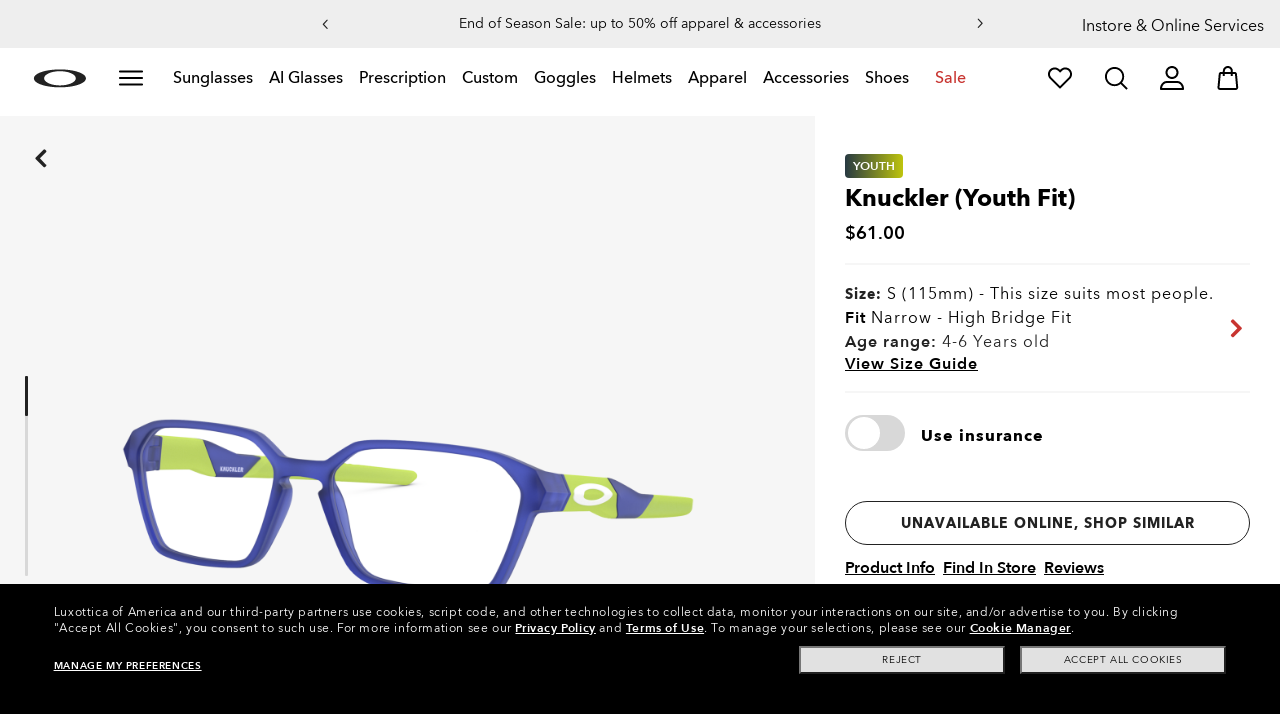

--- FILE ---
content_type: text/html;charset=UTF-8
request_url: https://www.oakley.com/en-us/product/W0OY8018
body_size: 92048
content:
<!doctype html><html lang="en-US" class="no-js "><head><script>(function(){var importMapScript=document.createElement("script");importMapScript.type="importmap";var basePath="/_ui/dist";var minSuffix=true?".min":"";var importMapContent={"imports":{"exportTest":basePath+"/scripts/modern_modules/importTest/exportTest.js","importTest":basePath+"/scripts/modern_modules/importTest/importTest.js","moreInfoDialog":basePath+"/scripts/modern_modules/shared/moreInfoDialog/moreInfoDialog.js","DialogManager":basePath+"/scripts/modern_modules/shared/moreInfoDialog/DialogManager.js",
"MediaLoader":basePath+"/scripts/modern_modules/shared/moreInfoDialog/MediaLoader.js","CustomControls":basePath+"/scripts/modern_modules/shared/moreInfoDialog/CustomControls.js","ContentInitializer":basePath+"/scripts/modern_modules/shared/moreInfoDialog/ContentInitializer.js"}};importMapScript.textContent=JSON.stringify(importMapContent,null,2);document.head.insertBefore(importMapScript,document.head.firstChild)})();</script><link rel="preconnect" href="https://assets.oakley.com"><link rel="preconnect" href="https://media.oakley.com"><link rel="preconnect" href="https://assets2.oakley.com"><meta charset="utf-8"><script>var tealiumEnvironment="//tags.tiqcdn.com/utag/luxottica/oakley/prod/utag.js";</script><meta name="viewport" content="width=device-width,initial-scale=1,minimum-scale=1"><script>var mediator=function(){var subscribe=function(tracker,fn){if(!mediator.trackers[tracker])mediator.trackers[tracker]=[];mediator.trackers[tracker].push({context:this,callback:fn});return this},publish=function(tracker){if(!mediator.trackers[tracker])return false;var args=Array.prototype.slice.call(arguments,1);for(var i=0,l=mediator.trackers[tracker].length;i<l;i++){var subscription=mediator.trackers[tracker][i];subscription.callback.apply(subscription.context,args)}return this},publishAll=function(){if(Object.keys(mediator.trackers).length===
0)return false;for(var tracker in mediator.trackers){var args=[tracker].concat(Array.prototype.slice.call(arguments));mediator.publish.apply(this,args)}return this};return{trackers:{},publish:publish,publishAll:publishAll,subscribe:subscribe}}();</script><script>var Oakley=Oakley||{};Oakley.cookiePolicyEnable=true;</script><script type="text/javascript" src="/_ui/dist/scripts/lib/cookiePolicyGDPR.js?v=2026-01-18"></script><script type="module">Oakley.variables.bounceExchangeId="2511";Oakley.modules.cookiePolicyGDPR.library.init("bounceexchange","//tag.bounceexchange.com/2511/i.js",true);</script><script>(function(d){var e=d.createElement("script");e.src=d.location.protocol+"//tag.wknd.ai/2511/i.js";e.async=true;d.getElementsByTagName("head")[0].appendChild(e)})(document);</script><title role="contentinfo">Knuckler (Youth Fit) Matte Sea Glass Eyeglasses | Oakley® US</title><meta name="description" content="Buy Oakley eyeglasses for Youth Knuckler (Youth Fit) with Matte Sea Glass frame. Discover more on Oakley US Store Online."><meta property="og:description" content="Buy Oakley eyeglasses for Youth Knuckler (Youth Fit) with Matte Sea Glass frame. Discover more on Oakley US Store Online."><meta name="robots" content="index,follow"><meta name="msvalidate.01" content="41ACC25550931BE26A0BE3DAB55E8A12"><meta name="google-site-verification" content="p3hGlENUhpN1tTZu8Vh53UHgt8cPDEvctJ2V5lWnuHg"><meta name="google-site-verification" content="9x_cGRCEyYEmdBRZlniBNxbrZm8dAOmIVza_KZjgUyA"><meta name="google-site-verification" content="r5qODZBJLfJbypt8bibeO8UfJzERdlqied2KEM4n8RY"><meta property="fb:app_id" content="230047513721231"><meta property="og:site_name" content="Oakley"><meta property="og:title" content="Oakley Knuckler (Youth Fit) Matte Sea Glass Eyeglasses | Oakley®"><meta property="og:image" content="https://assets2.oakley.com/cdn-record-files-pi/b5fa4447-ee79-47cb-af86-ab600107ef08/d4afce8f-44ff-413c-a64a-ab6100047c61/0OY8018__801804_030A.png"><meta property="og:url" content="https://www.oakley.com/en-us/product/W0OY8018"><meta property="og:type" content="product"><meta property="product:brand" content="Oakley"><meta property="product:condition" content="new"><meta property="product:availability" content="out of stock"><meta property="product:price:amount" content="61.0"><meta property="product:price:currency" content="USD"><meta property="product:retailer_item_id" content="OY8018-0449"><meta property="product:custom_label_0" content="US"><link rel="shortcut icon" type="image/x-icon" media="all" href="/favicon.ico?v=2026-01-18"><link rel="canonical" href="https://www.oakley.com/en-us/product/W0OY8018"><link rel="alternate" href="https://www.oakley.com/pt-br/product/W0OY8018" hreflang="pt-br"><link rel="alternate" href="https://www.oakley.com/es-mx/product/W0OY8018" hreflang="es-mx"><link rel="alternate" href="https://www.oakley.com/en-us/product/W0OY8018" hreflang="en-us"><link rel="alternate" href="https://www.oakley.com/en-au/product/W0OY8018" hreflang="en-au"><link rel="alternate" href="https://www.oakley.com/de-at/product/W0OY8018" hreflang="de-at"><link rel="alternate" href="https://www.oakley.com/en-be/product/W0OY8018" hreflang="en-be"><link rel="alternate" href="https://www.oakley.com/fr-be/product/W0OY8018" hreflang="fr-be"><link rel="alternate" href="https://www.oakley.com/nl-be/product/W0OY8018" hreflang="nl-be"><link rel="alternate" href="https://www.oakley.com/it-ch/product/W0OY8018" hreflang="it-ch"><link rel="alternate" href="https://www.oakley.com/de-ch/product/W0OY8018" hreflang="de-ch"><link rel="alternate" href="https://www.oakley.com/fr-ch/product/W0OY8018" hreflang="fr-ch"><link rel="alternate" href="https://www.oakley.com/en-ch/product/W0OY8018" hreflang="en-ch"><link rel="alternate" href="https://www.oakley.com/de-de/product/W0OY8018" hreflang="de-de"><link rel="alternate" href="https://www.oakley.com/en-dk/product/W0OY8018" hreflang="en-dk"><link rel="alternate" href="https://www.oakley.com/es-es/product/W0OY8018" hreflang="es-es"><link rel="alternate" href="https://www.oakley.com/fr-fr/product/W0OY8018" hreflang="fr-fr"><link rel="alternate" href="https://www.oakley.com/en-gb/product/W0OY8018" hreflang="en-gb"><link rel="alternate" href="https://www.oakley.com/en-ie/product/W0OY8018" hreflang="en-ie"><link rel="alternate" href="https://www.oakley.com/it-it/product/W0OY8018" hreflang="it-it"><link rel="alternate" href="https://www.oakley.com/no-no/product/W0OY8018" hreflang="no-no"><link rel="alternate" href="https://www.oakley.com/en-lu/product/W0OY8018" hreflang="en-lu"><link rel="alternate" href="https://www.oakley.com/fr-lu/product/W0OY8018" hreflang="fr-lu"><link rel="alternate" href="https://www.oakley.com/de-lu/product/W0OY8018" hreflang="de-lu"><link rel="alternate" href="https://www.oakley.com/en-pl/product/W0OY8018" hreflang="en-pl"><link rel="alternate" href="https://www.oakley.com/nl-nl/product/W0OY8018" hreflang="nl-nl"><link rel="alternate" href="https://www.oakley.com/en-pt/product/W0OY8018" hreflang="en-pt"><link rel="alternate" href="https://www.oakley.com/en-se/product/W0OY8018" hreflang="en-se"><link rel="alternate" href="https://www.oakley.com/en-eu/product/W0OY8018" hreflang="en-gr"><link rel="alternate" href="https://www.oakley.com/en-eu/product/W0OY8018" hreflang="en-si"><link rel="alternate" href="https://www.oakley.com/en-eu/product/W0OY8018" hreflang="en-sk"><link rel="alternate" href="https://www.oakley.com/en-eu/product/W0OY8018" hreflang="en-cy"><link rel="alternate" href="https://www.oakley.com/en-eu/product/W0OY8018" hreflang="en-lt"><link rel="alternate" href="https://www.oakley.com/en-eu/product/W0OY8018" hreflang="en-mt"><link rel="alternate" href="https://www.oakley.com/en-eu/product/W0OY8018" hreflang="en-lv"><link rel="alternate" href="https://www.oakley.com/en-eu/product/W0OY8018" hreflang="en-ee"><link rel="alternate" href="https://www.oakley.com/en-eu/product/W0OY8018" hreflang="en-fi"><link rel="alternate" href="https://www.oakley.com/en-jp/product/W0OY8018" hreflang="en-jp"><link rel="alternate" href="https://www.oakley.com/ja-jp/product/W0OY8018" hreflang="ja-jp"><link rel="alternate" href="https://www.oakley.com/en-ca/product/W0OY8018" hreflang="en-ca"><link rel="alternate" href="https://www.oakley.com/fr-ca/product/W0OY8018" hreflang="fr-ca"><link rel="alternate" href="https://www.oakley.com/en-us/product/W0OY8018" hreflang="x-default"><link rel="preload" href="/_ui/dist/scripts/modules/o21_header23.js?v=2026-01-18" as="script"><link rel="preload" href="https://assets2.oakley.com/cdn-record-files-pi/b5fa4447-ee79-47cb-af86-ab600107ef08/d4afce8f-44ff-413c-a64a-ab6100047c61/0OY8018__801804_030A.png?impolicy=OO_ratio&amp;width=768" as="image" media="(max-width: 767px)" fetchpriority="high"><link rel="preload" href="https://assets2.oakley.com/cdn-record-files-pi/b5fa4447-ee79-47cb-af86-ab600107ef08/d4afce8f-44ff-413c-a64a-ab6100047c61/0OY8018__801804_030A.png?impolicy=OO_ratio&amp;width=1000" as="image" media="(min-width: 768px) and (max-width: 1399px)" fetchpriority="high"><link rel="preload" href="https://assets2.oakley.com/cdn-record-files-pi/b5fa4447-ee79-47cb-af86-ab600107ef08/d4afce8f-44ff-413c-a64a-ab6100047c61/0OY8018__801804_030A.png?impolicy=OO_ratio&amp;width=2000" as="image" media="(min-width: 1400px) and (max-width: 1999px)" fetchpriority="high"><link rel="preload" href="https://assets2.oakley.com/cdn-record-files-pi/b5fa4447-ee79-47cb-af86-ab600107ef08/d4afce8f-44ff-413c-a64a-ab6100047c61/0OY8018__801804_030A.png?impolicy=OO_ratio&amp;width=3000" as="image" media="(min-width: 2000px)" fetchpriority="high"><link rel="preload" href="/_ui/dist/scripts/modules/product-hero.js?v=2026-01-18" as="script"><link rel="preload" href="/_ui/dist/styles/theme-ooAffirm/css/main.min.css" as="style" onload="this.onload=null;this.rel='stylesheet'"><noscript><link rel="stylesheet" href="/_ui/dist/styles/theme-ooAffirm/css/main.min.css"></noscript><link rel="stylesheet" type="text/css" href="/_ui/dist/styles/theme-oakleypdp/css/main.min.css?v=2026-01-18"><link rel="stylesheet" type="text/css" href="/_ui/dist/styles/theme-oakley2020header/css/main.min.css?v=2026-01-18"><link rel="stylesheet" type="text/css" href="/_ui/dist/styles/theme-oakleyeditorialmenu/css/main.min.css?v=2026-01-18"><link rel="stylesheet" type="text/css" href="/_ui/dist/styles/theme-earlyaccess/css/main.min.css?v=2026-01-18"><script>var ACC={config:{}};ACC.config.contextPath="/en-us";ACC.config.encodedContextPath="/en-us";ACC.config.commonResourcePath="/_ui/desktop/common";ACC.config.themeResourcePath="/_ui/desktop/theme-oakley";ACC.config.siteResourcePath="/_ui/desktop/site-oakleyus";ACC.config.rootPath="/_ui/desktop";ACC.config.CSRFToken="16456893-fffc-4a5b-a121-c6964d411978";ACC.pwdStrengthVeryWeak="Very weak";ACC.pwdStrengthWeak="Weak";ACC.pwdStrengthMedium="Medium";ACC.pwdStrengthStrong="Strong";
ACC.pwdStrengthVeryStrong="Very strong";ACC.pwdStrengthUnsafePwd="password.strength.unsafepwd";ACC.pwdStrengthTooShortPwd="Too short";ACC.pwdStrengthMinCharText="Minimum length is %d characters";ACC.accessibilityLoading="Loading... Please wait...";ACC.accessibilityStoresLoaded="Stores loaded";ACC.autocompleteUrl="/en-us/search/autocompleteSecure";var Oakley=Oakley||{};
Oakley.messages={jsSite:"oakleyus",jsFindInStoreContinueCta:"Continue",jsGiftCardDatepickerConfirm:"Confirm",jsGiftCardDatepickerCancel:"cancel",jsStoreLocatorDescription:"You will need to book an appointment to pick up RX products. When picking up, we recommend you bring your prescription and confirmation email with you.",jsGiftCardLabel:"Gift Card",jsValidationRequired:"This field is required",jsValidationRequiredBoaCardNumber:"Please enter a valid Gift Card",jsValidationRequiredBoaCardNumberCheck:"js.validation.card.number.number",
jsValidationRequiredBoaCardNumberMaxLength:"js.validation.card.number.maxNumber",jsValidationRequiredBoaPinCardNumberMaxLength:"js.validation.card.number.pin.maxNumber",jsValidationRequiredBoaPin:"Please enter a valid PIN",jsValidationRequiredBoaUserName:"Recipient name is required",jsValidationRequiredBoaUserEmail:"Recipient email is required",jsValidationRequiredBoaUserEmailConfirm:"Emails are not matching, try again",jsValidationRequiredBoaUserDateConfirm:"Delivery date is required",jsValidationRequiredBoaUserEmailValid:"Please enter a valid email address",
jsValidationRequiredBoaFromName:"Your name is required",jsValidationRequiredBoaFromEmail:"Your email is required",jsValidationRequiredBoaMessage:"The text can not be longer than 200 characters",jsValidationRequiredBoaMessageValid:"The text you've entered does not meet our guidelines",jsValidationEmployeeIdRequired:"Please enter your employee ID",jsValidationBodMonthRequired:"Please enter the month of your date of birth",jsValidationBodDayRequired:"Please enter the day of your date of birth",jsValidationBodYearRequired:"Please enter the year of your date of birth",
jsValidationSerialNumberRequired:"Please enter your serial number",currentCountryIsocode:"US",jsValidationAddress1Required:"Address is required",jsValidationAddresslinePobox:"Address line cannot contain PO Box",jsValidationCityRequired:"City is required",jsValidationCheckRequired:"Please check box",jsValidationCountryRequired:"Please select a country",jsValidationCreditCardCvvRequired:"Please provide a CVV",jsValidationTermsCheck:"Please agree to Terms \x26 Conditions to Proceed",jsValidationCreditCardCvvInvalid:"Please enter CVV",
jsValidationCreditCardMonthRequired:"Credit card month is required",jsValidationCreditCardNameRequired:"A name is required",jsValidationCreditCardNameInvalid:"Please enter your Name",jsValidationCreditCardExpiryDateInvalid:"Please enter the expiration date",jsValidationCreditCardNumberInvalid:"A valid credit card number is required",jsValidationCreditCardNumberCheckoutInvalid:"Please enter a valid credit card number",jsValidationCreditCardTypeInvalid:"A valid credit card type is required",jsValidationCreditCardNumberRequired:"A card number is required",
jsValidationCreditCardYearRequired:"Credit card year is required",jsValidationEmailInvalid:"Please enter a valid email address",jsValidationEmailRequired:"Please enter your email address",jsValidationEmailConfirmRequired:"Email address is required",jsValidationEmailConfirmNotMatching:"Please enter your email address correctly",jsValidationEmailMatch:"You have entered an invalid e-mail address or the addresses you entered do not match.",jsValidationFirstNameRequired:"Please enter your name",jsValidationFirstNameMaxRequired:"Maximum name length is 17 characters",
jsValidationGiftCardAmountGreater:"Amount inserted is greater than maximum allowed",jsValidationGiftCardAmountLower:"Amount inserted is lower than minimum allowed",jsValidationGiftCardNumberGenericError:"Enter a valid card number",jsValidationGiftCardNumberInvalid:"Please enter 19 digit number",jsValidationGiftCardNumberRequired:"Please enter gift card number",jsValidationGiftCardPinInvalid:"Please enter 4 digit number",jsValidationGiftCardPinRequired:"Please enter gift pin number",jsValidationLastNameRequired:"Please enter your last name",
jsValidationLastNameMaxRequired:"Maximum name length is 17 characters",jsValidationNumberInvalid:"Please numbers only",jsValidationOrderNumberRequired:"Please enter an order number",jsValidationOrderReturnAgreementRequired:"Please agree to the returning terms",jsValidationPasswordCurrentRequired:"Please input your current password",jsValidationPasswordMinimumLength:"Required password length is a minimum of 8 characters",jsValidationPasswordRequired:"This field is required",jsValidationPasswordRegex:"Password should have any three of an uppercase letter, lowercase letter, number, or special character",
jsValidationPasswordMatch:"Passwords do not match",jsValidationPasswordMatchRequired:"Please provide a matching password",jsValidationFiscalCode:"Please enter a valid fiscal code",jsValidationRequiredFiscalCode:"Please enter a valid fiscal code",jsValidationCompanyName:"Please enter a company name",jsValidationRegistrationState:"Please enter a registration state",jsValidationCreateAccountTerms:"Agree to our Terms of Service",jsValidationPhoneInvalid:"Phone number is not correct format",jsValidationPhoneAUInvalid:"Phone number does not appear valid (expecting 04XXXXXXXX or 61XXXXXXXXX)",
jsValidationPhoneCheckoutInvalid:"Please enter your Telephone Number",jsValidationAddressCheckoutInvalid:"Please enter address line 1",jsValidationZipCheckoutInvalid:"Please enter your zip code",jsValidationCheckoutMunicipalityInvalid:"This field is required",jsValidationNeighborhoodsInvalid:"This field is required",jsValidationEmailLoginRequired:"Email address is required",jsValidationCityCheckoutInvalid:"Please enter your City",jsValidationStateCheckoutInvalid:"Please select your Country",jsValidationStateCheckoutInvalidOSI:"Please change State to ship your order",
jsValidationCheckoutErrorRestrictionsdOSI:"One or more items in your cart cannot be delivered to selected location due to law restrictions.",jsValidationPhoneRequiredBox1:"Please enter the area code",jsValidationPhoneRequiredBox2:"Please enter the phone number in the second box",jsValidationPhoneRequiredBox3:"Please enter the phone number in the third box",jsValidationPhoneRequiredBoxTotalMin:"Please enter the phone number with 10 digits or 11 digits",jsValidationPhoneRequiredBoxTotalMax:"Please enter the phone number with 10 digits or 11 digits",
jsShippingValidationPhoneRequiredBoxTotalMin:"Please enter the phone number with 10 to 15 digits",jsShippingValidationPhoneRequiredBoxTotalMax:"Please enter the phone number with 10 to 15 digits",jsValidationPhoneRequired:"Phone number required",jsValidationPromoCodeMinimumLength:"Promo code 4 character min",jsValidationStateRequired:"A state is required",jsValidationZipRequired:"Zip is required",jsValidationIdealBankRequired:"Please select a bank",jsValidationZipMaxLength:"Postal codes cannot be more than 10 characters",
jsValidationAddressNameRequired:"Please enter an address name",jsValidationCaptchaAnswerRequired:"Please enter the captcha",fluidConfigurationEnvironment:"prod",fluidImplementationEnvironment:"prod",fluidJsUrlEnvironment:"//configure-implementations.fluidretail.net/oak/branch/archive/v1/prod/assets/js/fluidConfigure-oak.min",jsValidationUrlRequired:"url required",jsValidationUrlInvalid:"url invalid",jsValidationPageShareSuccess:"Your Message Has Been Sent",jsValidationLocalNameRequired:"Local name is required",
jsValidationLocalName2Required:"Please enter your name in kanji",jsValidationLocalName2JPRequired:"Please enter your local name in kanji",jsValidationReportFakesSuccess:"success!",jsInitialSearchResultsDisplay:"12",jsMoreSearchResultsDisplay:"20",jsValidationCookiesRequired:"Please enable cookies to continue",callForProductAvailability:"* Call for product availability",tradingHoursAlert:"Public Holiday trading hours may differ from regular trading hours displayed.",storeDirections:"Directions",addressLinePoboxAu:"Call Customer Care on 1 800 625 539 to discuss PO BOX delivery options",
cartPopupMessageTitle:"Are you sure?",cartPopupMessageContent:"Do you really want to remove this product",cartPopupMessageYes:"yes",cartPopupMessageNo:"no",cartMergeSuccess:'The products from your previous visit have been added to your bag. Please confirm your items.\x3cbr\x3e\x3cbr\x3e \x3cu\x3e\x3ca class\x3d"cartLink" href\x3d"/cart"\x3e GO BACK TO BAG \x3c/a\x3e\x3c/u\x3e',cartMergeSuccessFrCa:"basket.merge.successFrCa",shoprunnerCartMerge:'After having logged-in, your cart now includes some products not eligible for Shop Runner. Because of that, the shipping method has been modified from "2 Days" to "Standard".',
cartZipcodeError:"Enter a valid Zip Code",jsValidationPostRequired:"Post Code is required",jsValidationZipRequiredMessage:"Zip is required",jsWarningAccountExpiring:'Your membership account \x3cstrong\x3ewill expire in {0} days\x3c/strong\x3e. Please \x3ca class\x3d"popover-link" href\x3d"{1}/my-account/profile/"\x3erenew it now\x3c/a\x3e to continue receiving your membership benefits.',jsWarningMyAccountExpiring:"Your membership account \x3cstrong\x3ewill expire in {0} days\x3c/strong\x3e. Please select the Profile option and renew your Service Branch information.",
jsWarningAccountExpired:"Your account has expired. Please select the Profile option and renew your Service Branch information.",jsWarningRemindToUpdateEmail:"Your email address is not reachable. Please update your contact information by adding a secondary email address.",jsWarningAccountMigratedPwd:"We recommend you update your password as it no longer meets security standards.",jsPdpZoomImageAltText:"To define",jsValidationGdprOverAge:"You must be at least 16 years old to register on Oakley.com",
jsValidationOverAge:"You must be at least 14 years old to register on Oakley.com",cartShippingStandardShipping:"Standard shipping",userLoggedIn:"User logged in successfully",underStoreLocatorPrescriptionPickup:"For \u2018Prescription Pickup only\u2019 stores, appointments are not required. You can simply pick up your product during store opening hours.",jsValidationInvalidDate:"Please enter a valid date.",jsValidationBalanceCardNumberRequired:"The card number is not correct. Please check it on the card and try again.",
jsValidationBalancePinRequired:"The PIN is not correct. Please check it on the card and try again.",jsPickupPaginationNext:"Next",jsPickupPaginationPrevious:"Previous",jsBirthDateValid:"Please enter a valid date.",jsVmPagination:"#Page \x3cstrong\x3e{0}\x3c/strong\x3e of \x3cstrong\x3e{1}\x3c/strong\x3e",jsSearchOptimizationTotalLabelAll:"View all products",jsSearchOptimizationTotalLabelThese:"View these products",jsSearchOptimizationTotalLabelSingular:"View this product",jsOSILoginAnchor:"SIGN IN/REGISTER",
productPriceComingSoon:"Coming Soon",countrySelectorTitle:"CONFIRM LOCATION",countrySelectorDescription:"Seems like you\u2019re in a different location. Want to update it?",countrySelectorTitleOSI:"Select your store",countrySelectorDescriptionOSI:"Choose which country you would like to shop in.",countrySelectorSelectStore:"Select a different store",jsValidationBrPostal:"js.validation.zip.invalid",jsValidationHypenPostal:"CEP incorreto, por favor siga o seguinte padr\u00e3o: (12345-123) ex: 05468-060",
jsValidationCorreiosValidation:"Zipcode is invalid",jsValidationRoeInvalidCharacters:"invalid characters",jsValidationInstallments:"js.validation.installments",jsValidationUpdateBankList:"js.validation.updateBankList",jsValidationUpdateIban:"js.validation.updateIban",jsValidationUpdateAgencyNumber:"js.validation.updateAgencyNumber",pdpPrizmPolarizedFilter:"Prizm\x26trade; Polarized",pdpStandardFilter:"Standard",requiredField:"This field is required.",orderdetailCancelConfirmTitle:"ARE YOU SURE?",
orderdetailCancelConfirmText:"Do you really want to cancel this order?",orderdetailCancelConfirmYes:"YES",orderdetailCancelConfirmNo:"NO",sizeXS:"XS",sizeS:"S",sizeM:"M",sizeL:"L",sizeXL:"XL",sizeXXL:"XXL",sizeXXXL:"XXXL",cartShippingModeDays:"days",cartMergedItem:"This product has been added to bag during your previous visit, Please verify.",cartQtyDecreased:"Quantity has been decreased because we don't have more pieces available at the moment.",cartQtyDecreasedOcp:"Some custom components are unavailable, so quantities have been adjusted to available limits. For more, please try a different configuration.",
cartMaxQtyExceeded:"Unfortunately the quantity you chose exceeded the maximum order quantity for this product. The quantity in your cart has been reduced to the maximum order quantity.",currentCurrencySymbol:"$",chooseSize:"Size",prescription:"Prescription",chooseThisStore:"Choose This Store",jsValidationCFDIRequired:"Selecciona el uso de CFDI con el que deseas sea emitida la factura.",jsValidationRegimeFiscalCodeRequired:"Selecciona el r\u00e9gimen fiscal con que deseas sea emitida la factura.",
jsValidationBusinessNameRequired:"Ingresa la Raz\u00f3n Social o Nombre Completo con que deseas sea emitida la factura.",jsValidationAddressBillingMXRequired:"Ingresa el Nombre de la Calle y N\u00famero Exterior (e Interior, si aplica) con que deseas sea emitida la factura.",jsValidationPostCodeBillingMXRequired:"Ingresa el c\u00f3digo postal con que deseas sea emitida la factura.",jsValidationStateBillingMXRequired:"Selecciona el Estado con que deseas sea emitida la factura.",jsValidationCityBillingMXRequired:"Ingresa la Ciudad con que deseas sea emitida la factura.",
jsValidationMunicipalityBillingMXRequired:"Ingresa el Municipio o Alcald\u00eda con que deseas sea emitida la factura.",jsValidationNeighborhoodsBillingMXRequired:"Ingresa la Colonia con que deseas sea emitida la factura.",jsValidationFiscalCodeBillingMXInvalidLength:"Ingresa el RFC tal como aparece en tu Constancia de Situaci\u00f3n Fiscal.",jsLiveChatText:"Customer Support",textEddshippingLabel:"Delivery Date:",jsValidateCharactersJP:"Due to system processing, some symbols (~: +) cannot be identified. Excuse me, but please change to another symbol or letter.",
jsValidationDateRequired:"Date of birth is required",selectLensesLabel:"Select Lenses",addToBagLabel:"Add to Bag",selectSizeLabel:"Select Size",shopNowLabel:"SHOP NOW",mostSoldSizeLabel:"Most sold size",cartMarkdwnPromo:"You saved",oosAnalyticsErrorMessage:"Some custom components in your order are currently unavailable. Please select a different option.",nhbSpinningText:"SCROLL DOWN TO ENTER OAKLEY WORLD",melissaAddressTypeMMessage:"This looks like a military address. Turn on the toggle above so we can ship with the right carrier.",
melissaAddressTypePMessage:"We are unable to ship to PO boxes. Please use a different address.",melissaAddressTypeSMessage:"This looks like a standard address. Turn off the toggle above so we can ship with the right carrier.",melissaCheckboxMessage:"I confirm that this address is correct. I acknowledge that proceeding with an incorrect address might result in my order being undeliverable.",preOrderBadgeLabel:"pre-order",metaZipcodeErrorMessage:"We do not ship Oakley AI Glasses to this zipcode",metaBadgeLabel:"ai glasses",
metaPDPImagesViewMore:"View more",metaPDPImagesViewLess:"View less"};Oakley.messages.hours="Hours";Oakley.messages.OakleyStore="Oakley Store";Oakley.messages.SunglassHut="Certified dealer";Oakley.messages.OakleyVaultStore="Oakley Vault Store";Oakley.messages.bookAppointment="Book an appointment";Oakley.messages.detailsDirections="Details \x26amp; Directions";Oakley.messages.getDirections="Get directions";Oakley.messages.callthestore="Call the store";Oakley.messages.callandreserve="Call \x26 reserve for today";
Oakley.messages.fisOpeningHours="Opening Hours";Oakley.messages.fisOpeningHoursNotice="May vary according to bank holiday";Oakley.messages.fisOpeningHoursNoticeAU="May vary according to public holiday";Oakley.messages.defaultLocation="Make this my default location";Oakley.messages.callForProduct="Store number:";Oakley.messages.reserveYourProduct="Store number:";Oakley.messages.reserveInStore="Reserve your product and pick up in store:";Oakley.messages.reserveInStoreButton="Reserve at this store";
Oakley.messages.findInStore="Try a different location or call a store near you for similar products.";Oakley.messages.tryDifferentLocation="Try a different location or call a store near you for similar products.";Oakley.messages.enterCityState="Enter a City \x26amp; State or Zip to find a store";Oakley.messages.thereAreNoStores="There are no stores in your area. Try another location or expand search radius.";Oakley.messages.styleNotAvailable="This style is not currently available in any of your nearby stores.";
Oakley.messages.outOfStock="Out of Stock";Oakley.messages.lowStock="Low Stock";Oakley.messages.inStock="In Stock";Oakley.messages.callAvailability="Store number:";Oakley.messages.findStore="Find a Store";Oakley.messages.changeStore="Change Store";Oakley.messages.findInStoreForPdp="Find or Reserve in Store";Oakley.messages.findInStoreTitle="Find In Store";Oakley.messages.giftCardlabel="Oakley Gift Card";Oakley.messages.giftCardcardNumber="Card Number";Oakley.messages.callForAvailability="Reserve for pickup unavailable";
Oakley.messages.affirmErrorCreateSession="Please insert a valid phone number.";Oakley.messages.affirmNoPriceText="You can pay in {0} interest-free payments with";Oakley.messages.storeStatusMessage="Will open";Oakley.messages.createReturn="Create a Return";Oakley.messages.returnReason="Reason for return";Oakley.messages.returnCarrier="Select return carrier";Oakley.messages.pickupDate="Select Collection Date";Oakley.messages.pickupDateError="You cannot select dates that are in the past.";
Oakley.messages.afterPayDisclaimer="Or 4 payments of ${0} with\x26nbsp;";Oakley.messages.afterPayDisclaimerPPAU="\x26nbsp;or PayPal";Oakley.messages.formatDate="mm/dd/yy";Oakley.messages.webExclusive="WEB EXCLUSIVE";Oakley.messages.tight="This may be too tight";Oakley.messages.nextbestsize="Next best size";Oakley.messages.recommended="Recommended";Oakley.messages.loose="This may be too loose";Oakley.messages.pickup="Pick Up";Oakley.messages.loadMore="Load more";Oakley.messages.FIS_errormessage="This service is not available at any stores near you. Please enter a valid zipcode.";
Oakley.messages.FIS_delivery_more_date="You have different delivery dates for your products";Oakley.messages.FIS_pickup_date="Pick up in store date:";Oakley.messages.lensesPresciptionTitle="My lens choices";Oakley.messages.BRIGHT_LIGHT="Bright Light";Oakley.messages.MEDIUM_LIGHT="Medium Light";Oakley.messages.LOW_LIGHT="Low Light";Oakley.messages.ALL_PURPOSE="All Purchase";Oakley.messages.CHANGING_CONDITIONS="Changing Conditions";Oakley.messages.NIGHT="Night";Oakley.messages.OVERCAST="Overcast";
Oakley.messages.SNOW_AND_OVERCAST="Snow and Overcast";Oakley.messages.SUN_AND_CLOUDS="Sun \x26 Clouds";Oakley.messages.SNOW_OVERCAST="Snow and Overcast";Oakley.messages.SUN_CLOUDS="Sun \x26 Clouds";Oakley.messages.BRIGHT_SUN="Bright Sun";Oakley.messages.VARIABLE_CONDITIONS="Variable Conditions";Oakley.messages.PARTLY_CLOUDY="Partly Cloudy";Oakley.messages.RAINY="Rainy";if("US"==="CA"&&"en"==="fr")Oakley.messages.NewDealsBadge="badge.plp.newDeals.ca";else Oakley.messages.NewDealsBadge="New deals";
Oakley.messages.uploadPrescription={confirmationErrorMessage:"This is required to proceed"};
Oakley.messages.sameDayDelivery={Today:"Same Day",Tomorrow:"Next Day",address_format_error:"Please start typing your address and select a valid address from suggestion list. Then click on Check Availability button.",address_format_error_checkout:"Please start typing your address and select a valid address from the suggestions list. Then click the Choose Store button.",address_availability_checking:"Stay with us... we're just checking service availability in your area. It could take a moment",address_availability_error:"Apologies, this service is not available for the postcode/city you've entered. Try another or choose a different shipping method.",
address_availability_success:"The service is available for your area",service_connection_error:"Something went wrong, our bad. Please try again later, with another address or go ahead with another shipping method"};Oakley.categories={"100000000m":"In Men","200000000w":"In Women"};Oakley.codJpCodes=["00","08","12","14","16","18"];Oakley.codJpHours={notSpecific:"No any specific time requirement",amHours:"AM",hours1214:"12:00 - 14:00",hours1416:"14:00 - 16:00",hours1618:"16:00 - 18:00",hours1821:"18:00 - 21:00"};
Oakley.rxPanelPopup={titlePupillary:"How to measure your pupillary distance",titlePrescription:"Understanding your prescription",titleRightEye:"Right Eye (OD)",titleLeftEye:"Left Eye (OS)",RightEyeDescription:'OD stands for "oculus dexter" which is Latin for "right eye".',LeftEyeDescription:'OS stands for "oculus sinister" which is Latin for "left eye"',titleSphere:"Sphere (SPH) - also known as Power (PWR)",sphereDescription:"They mean the same thing: the strength of your prescription. If you're nearsighted you will have a minus (-) before your values, and if you're or farsighted you will have a plus (+).",
titleAxis:"Axis",axisDescription:"This is only for people with astigmatism. The axis is a number between 0 and 180 and determines the orientation of the Cylinder (CYL).",titleCylinder:"Cylinder (CYL)",cylinderDescription:"This is for people with astigmatism. This is when one part of the eye needs more correction than the rest. The Cylinder value is written with a minus (-) sign.",pupillarystepsList:"\x3cul\x3e\x3cli\x3eGrab a small ruler in one hand, and have your pencil and paper handy.\x3c/li\x3e\x3cli\x3eNow position yourself approximately 8 inches (20 cm) away from a mirror.\x3c/li\x3e\x3cli\x3eClose your left eye and align the 0 mm over the center of your right pupil.\x3c/li\x3e\x3cli\x3eMeasure the distance from your right to your left pupil.\x3c/li\x3e\x3cli\x3eThe number that lines up directly over your left pupil is your PD (An average PD for an adult ranges between 58 and 65).\x3c/li\x3e\x3c/ul\x3e",
pupillaryText:'\x3cdiv class\x3d"PrescriptionModal__container__bodyText"\x3eYour Pupillary Distance, or PD, is the distance in millimeters (mm) from the center of one pupil to the center of the other.\x3c/div\x3e\x3cdiv class\x3d"PrescriptionModal__container__bodyText"\x3eCan\'t find your PD? No problem. You can leave the default setting of 63 which is the average measurement for adults. If we need any more information about your prescription, one of our experts will be in touch.\x3c/div\x3e\x3cdiv class\x3d"PrescriptionModal__container__bodyText"\x3eIf you want, you can measure your PD yourself by following these steps:\x3c/div\x3e'};
Oakley.codJpCodes=["00","08","12","14","16","18"];Oakley.codJpHours={notSpecific:"No any specific time requirement",amHours:"AM",hours1214:"12:00 - 14:00",hours1416:"14:00 - 16:00",hours1618:"16:00 - 18:00",hours1821:"18:00 - 21:00"};Oakley.chatBotEnabled={enabled:true};Oakley.DoctorLocatorEnabled={enabled:true};Oakley.header23={disableNewDDM:false,isOsiHeader:false};
Oakley.variables={siteLanguage:"en",contextPath:"/en-us",gmapsUrl:"https://maps.googleapis.com/maps/api/js?key\x3dAIzaSyCPn20h5d6nwkgk3EOd4u83zv6qm3wpCYI\x26v\x3d3\x26callback\x3dgoogleMapsCallback\x26libraries\x3dplaces",chatUrl:"",country:"US",languageCountry:"en_US",countdownUrl:"/en-us/countdown",affirm:{installmentsNum:3},searchcampaign:"",pageType:"Pdp",crossSiteEnabled:false,isVatIncluded:"false",frameAdvisorDataUrl:"//frameadvisor.luxottica.com/v/2.14/index.umd",VMMVDataUrl:"//vmmv.luxottica.com/v/5.5.2/index.umd",
chatBotDeploymentId:"4b18a6c0-06b3-46ba-9008-a8bcd3bd774d",chatBotEnvironment:"prod",chatBotScript:"https://apps.mypurecloud.com/genesys-bootstrap/genesys.min.js",textFreeCart:"FREE",applyPromoCode:"",textProductCustomInCart:"Custom products require 10 days",textProductRXnullPickUp:"NOT AVAILABLE FOR PRESCRIPTION PRODUCTS",textProductRXnullNoStores:"NO STORES AVAILABLE NEAR YOU",textTotalsPromoCode:"Promo Code",textTotalsPromoCodeNoMessage:"Promo",textTotalsRemovePromocode:"Remove",textDeliveryMessageMoreDates:"You have different delivery dates for your products",
cartTotalsLabelRia:"Insurance savings",cartMessageEppLabel:"(Claims require copay)",disabledMonetate:false,rxConfiguratorUrl:"https://rxc.luxottica.com/rxc3/fe/prod/v1.3.2/dist/rxc.js",maxMelissaValidationRetry:"",melissaValidationEnabled:""};var productName="Knuckler (Youth Fit)";var productImage="";var productPrice='\x3cformat:price priceData\x3d""/\x3e';var productCode="W0OY8018";var addToCartUrl="/en-us/cart/add";var cartItems="";var rolloverPopupUrl="";var cartRemoveUrl="/en-us/cart/remove";
var cartText="Cart";var isExcludeBaynote=false;Oakley.siteId="oakleyus";Oakley.debugMode=false;Oakley.buildNumber="2026-01-18";Oakley.variables.shoprunnerEnvironmentID=2;Oakley.messages.gdprDateJsPattern="dd/mm/yy";Oakley.variables.isGdprSite="";Oakley.variables.gdprMinAgeLimit="";Oakley.variables.minAgeLimit=14;Oakley.variables.gdprPopup="false";window.ClickTalePIISelector="#registerForm input, #loginForm input, .login-button .logged-in, .personal-info__body span, #profile-form input, #forgottenPwdForm input, .personalinfo-wrapper-reg input, .shipping-address-wrapper-reg input, .billing-form-wrapper input, .payment-form-wrapper input, #checkoutThankyou .sub-headline strong, .order-details h5, .order-details p span, .account-card span, .address-book input, .qas-form p, .account-card .title, #profile-menu-modal .modal-box-title, .order-number, .bill-ship-total-wrapper div, .bill-ship-total-wrapper div, .bill-ship-total-wrapper .vcard, .billing-payment-wrapper span, #rendering_canvas, .email-signup input, .js_zip input, #verifyForm input, #verifyForm select, #SignUpModal input, #shippingAddressForm input, .account-info .field-view span, .login-dropdown .category-link , .registration-field , .payment-method .account span , .order-shipping p , .inputForm #term , .form-field #term, .personal-info-section input , #password-change-form input, #vto-portal-container .canvas-container, .capture-page-content video , .vto-application #rendering_canvas , #footer-storelocator-input , #footer-newsletter-locator-form input, .thankyou .sub-headline strong, #updateEmailAlert .invalidEmail";
var showEddOnDeliveryMethod=true;Oakley.messages.zipcode_regex_errormessage_us="Zipcode should follow the format (12345 or 12345-1234) ex: 60661-0661";Oakley.messages.zipcode_regex_errormessage_gu="Zipcode should follow the format (12345 or 12345-1234) ex: 60661-0661";Oakley.messages.zipcode_regex_errormessage_vi="Zipcode should follow the format (12345) ex: 60661";Oakley.messages.zipcode_regex_errormessage_ca="Postal code should follow the format (A1B 2C3) ex: H2X 1J6";
Oakley.messages.zipcode_regex_errormessage_at="Zipcode should follow the format (1234) ex: 6067";Oakley.messages.zipcode_regex_errormessage_be="Zipcode should follow the format (1234) ex: 6067";Oakley.messages.zipcode_regex_errormessage_ch="Zipcode should follow the format (1234) ex: 6067";Oakley.messages.zipcode_regex_errormessage_de="PLZ muss folgendes Format haben (12345) B.: 60661";Oakley.messages.zipcode_regex_errormessage_dk="Zipcode should follow the format (1234) ex: 6067";
Oakley.messages.zipcode_regex_errormessage_fi="Zipcode should follow the format (12345) ex: 60661";Oakley.messages.zipcode_regex_errormessage_fr="Le code postal doit respecter le format (12345 ou 12345-1234), ex: 60661-0661";Oakley.messages.zipcode_regex_errormessage_gb="Postcode should follow the format (A1 1AB or AB1 1AB or AB12 1AB ) ex: B1 1HQ";Oakley.messages.zipcode_regex_errormessage_gg="Zipcode should follow the format (123 123) ex: CHG 657";Oakley.messages.zipcode_regex_errormessage_it="Il formato del codice di avviamento postale deve essere (12345), es.: 60661";
Oakley.messages.zipcode_regex_errormessage_je="Zipcode should follow the format (123 123) ex: CHG 657";Oakley.messages.zipcode_regex_errormessage_lu="Zipcode should follow the format (1234) ex: 6067";Oakley.messages.zipcode_regex_errormessage_nl="De postcode moet de volgende indeling hebben (1234 12), bijv.: (6067 51)";Oakley.messages.zipcode_regex_errormessage_no="Postnummer skal f\u00f8lge formatet (1234) eks: (6067)";Oakley.messages.zipcode_regex_errormessage_pl="Zipcode should follow the format (12-123) ex: 12-123";
Oakley.messages.zipcode_regex_errormessage_pt="Zipcode should follow the format (1234-123) ex: 6067-516";Oakley.messages.zipcode_regex_errormessage_se="Zipcode should follow the format (12345) ex: 60661";Oakley.messages.zipcode_regex_errormessage_au="Postcode should follow the format (1234) ex: 6067";Oakley.messages.zipcode_regex_errormessage_jp="Zipcode should follow the format (123-1234) ex: (102-0081)";Oakley.messages.zipcode_regex_errormessage_br="CEP incorreto, por favor siga o seguinte padr\u00e3o: (12345-123) ex: 05468-060";
Oakley.messages.zipcode_regex_errormessage_mx="Ingresa el C\u00f3digo Postal tal como aparece en tu Constancia de Situaci\u00f3n Fiscal.";Oakley.messages.zipcode_regex_errormessage_au="Postcode should follow the format (1234) ex: 6067";Oakley.messages.zipcode_regex_errormessage_es="El c\u00f3digo postal debe respetar el formato (12345 o 12345-1234), ej: 60661-0661";Oakley.messages.zipcode_regex_default_errormessage="Please enter valid zipcode";Oakley.messages.zipcode_correios_invalid="Zipcode is invalid";
Oakley.messages.wcag={controls:"Controls."};</script><script>var Oakley=Oakley||{};Oakley.messages=Oakley.messages||{};Oakley.vars=Oakley.vars||{};var require={baseUrl:"/_ui/dist/scripts/"};var cartDataUrl="/en-us/cart/data";var cartRemoveUrl="/en-us/cart/remove";var cartText="Cart";Oakley.buildNumber="2026-01-18";Oakley.debugMode=false;Oakley.vars.originalContextPath="/";Oakley.vars.baseContext=window.location.origin+Oakley.variables.contextPath;Oakley.region="US".toLowerCase();</script><script type="text/javascript" src="/_ui/dist/bower_components/jquery/dist/jquery.min.js?v=2026-01-18"></script><script type="text/javascript" src="/_ui/dist/scripts/lib/require.js?v=2026-01-18"></script><script type="text/javascript" src="/_ui/dist/scripts/main.js?v=2026-01-18"></script><link rel="manifest" href="/en-us/manifest.json"><script></script><meta name="theme-color" content="#222222"><meta name="apple-mobile-web-app-capable" content="yes"><meta name="apple-mobile-web-app-status-bar-style" content="black"><meta name="apple-mobile-web-app-title" content="Oakley"><link rel="apple-touch-icon" href="https://media.oakley.com/pwa/OO_PWA_icon_180x180.png"><link rel="apple-touch-icon" href="https://media.oakley.com/pwa/OO_PWA_icon_20x20.png" size="20x20"><link rel="apple-touch-icon" href="https://media.oakley.com/pwa/OO_PWA_icon_40x40.png" size="40x40"><link rel="apple-touch-icon" href="https://media.oakley.com/pwa/OO_PWA_icon_58x58.png" size="58x58"><link rel="apple-touch-icon" href="https://media.oakley.com/pwa/OO_PWA_icon_60x60.png" size="60x60"><link rel="apple-touch-icon" href="https://media.oakley.com/pwa/OO_PWA_icon_76x76.png" size="76x76"><link rel="apple-touch-icon" href="https://media.oakley.com/pwa/OO_PWA_icon_80x80.png" size="80x80"><link rel="apple-touch-icon" href="https://media.oakley.com/pwa/OO_PWA_icon_87x87.png" size="87x87"><link rel="apple-touch-icon" href="https://media.oakley.com/pwa/OO_PWA_icon_120x120.png" size="120x120"><link rel="apple-touch-icon" href="https://media.oakley.com/pwa/OO_PWA_icon_180x180.png" size="180x180"><link rel="apple-touch-icon" href="https://media.oakley.com/pwa/OO_PWA_icon_167x167.png" size="167x167"><link rel="apple-touch-icon" href="https://media.oakley.com/pwa/OO_PWA_icon_180x180.png" size="180x180"><script>var tealium_data2track=[];window.tealium_data2track=window.tealium_data2track||[];window.utag_data={};window.utag_data.Products=window.utag_data.Products||[];</script><script type="text/javascript">var utag_data={"FIS_isSupported":"1","promo_name":"","Vm_IsBrowserSupported":"1","product_size":["S (115mm)"],"page_category":"","promo_id":"","site_currency":"USD","product_name":["Knuckler (Youth Fit)"],"product_sku":["OY8018-0449"],"page_section_name":"","breadcrumb_path":"Home / Eyewear / Youth Eyeglasses / Knuckler (Youth Fit)","product_id":["OY8018-0449"],"Page_Type":"product","site_language":"en","product_brand":[""],"page_subcategory_name":"","product_state":"outofstock","domain_language":"en",
"product_category":["oo_y_eye"],"Vm_IsUpcSupported":"1","Products":{888392502971:{"Category":"EYEWEAR","Units":"0","Price":"61.00","PriceFull":"122.00","Status":"Out-of-stock","Vto":"NotAvailable","Sku":"OY8018-0449","ModelName":"Knuckler (Youth Fit)","FrameColor":"Matte Sea Glass","FrameTechnology":"O_matter","Shape":"","OosOptions":"SearchSimilar","LensColor":"","LensTechnology":"","LensType":"PLANO","Url":"https://www.oakley.com/en-us/product/W0OY8018","BackOrder":"0","Label":"Youth","Preorder":"0"}},
"Page_Platform":"Hybris","Page_Country":"US","Page_Language":"EN","Page_DeviceType":"desktop","Page_Type":"Pdp","Page_Design":"Premium","Page_Section1":"Eyewear","Page_Section2":"Opt:W0OY8018","User_LoginStatus":"Guest","User_Id":"7742c0d6-ddad-41be-adfa-6accd69b2cc8","Order_Currency":"USD","customerType":"anonymousus"};</script><script>if(!utag_data.Page_DeviceType)utag_data.Page_DeviceType=window.screen.width<767?"M":window.screen.width<992?"T":"D";</script><link rel="stylesheet" href="https://assets.oakley.com/ptch-p/css/it-ptch.css"><script defer src="https://assets.oakley.com/extra/quicklink/quicklink.umd.js" type="text/javascript"></script>
                              <script>!function(e){var n="https://s.go-mpulse.net/boomerang/";if("False"=="True")e.BOOMR_config=e.BOOMR_config||{},e.BOOMR_config.PageParams=e.BOOMR_config.PageParams||{},e.BOOMR_config.PageParams.pci=!0,n="https://s2.go-mpulse.net/boomerang/";if(window.BOOMR_API_key="C2ZA3-K3383-S58UK-QS9CF-3JCVQ",function(){function e(){if(!r){var e=document.createElement("script");e.id="boomr-scr-as",e.src=window.BOOMR.url,e.async=!0,o.appendChild(e),r=!0}}function t(e){r=!0;var n,t,a,i,d=document,O=window;if(window.BOOMR.snippetMethod=e?"if":"i",t=function(e,n){var t=d.createElement("script");t.id=n||"boomr-if-as",t.src=window.BOOMR.url,BOOMR_lstart=(new Date).getTime(),e=e||d.body,e.appendChild(t)},!window.addEventListener&&window.attachEvent&&navigator.userAgent.match(/MSIE [67]\./))return window.BOOMR.snippetMethod="s",void t(o,"boomr-async");a=document.createElement("IFRAME"),a.src="about:blank",a.title="",a.role="presentation",a.loading="eager",i=(a.frameElement||a).style,i.width=0,i.height=0,i.border=0,i.display="none",o.appendChild(a);try{O=a.contentWindow,d=O.document.open()}catch(_){n=document.domain,a.src="javascript:var d=document.open();d.domain='"+n+"';void 0;",O=a.contentWindow,d=O.document.open()}if(n)d._boomrl=function(){this.domain=n,t()},d.write("<bo"+"dy onload='document._boomrl();'>");else if(O._boomrl=function(){t()},O.addEventListener)O.addEventListener("load",O._boomrl,!1);else if(O.attachEvent)O.attachEvent("onload",O._boomrl);d.close()}function a(e){window.BOOMR_onload=e&&e.timeStamp||(new Date).getTime()}if(!window.BOOMR||!window.BOOMR.version&&!window.BOOMR.snippetExecuted){window.BOOMR=window.BOOMR||{},window.BOOMR.snippetStart=(new Date).getTime(),window.BOOMR.snippetExecuted=!0,window.BOOMR.snippetVersion=14,window.BOOMR.url=n+"C2ZA3-K3383-S58UK-QS9CF-3JCVQ";var i=document.currentScript||document.getElementsByTagName("script")[0],o=i.parentNode,r=!1,d=document.createElement("link");if(d.relList&&"function"==typeof d.relList.supports&&d.relList.supports("preload")&&"as"in d)window.BOOMR.snippetMethod="p",d.href=window.BOOMR.url,d.rel="preload",d.as="script",d.addEventListener("load",e),d.addEventListener("error",function(){t(!0)}),setTimeout(function(){if(!r)t(!0)},3e3),BOOMR_lstart=(new Date).getTime(),o.appendChild(d);else t(!1);if(window.addEventListener)window.addEventListener("load",a,!1);else if(window.attachEvent)window.attachEvent("onload",a)}}(),"".length>0)if(e&&"performance"in e&&e.performance&&"function"==typeof e.performance.setResourceTimingBufferSize)e.performance.setResourceTimingBufferSize();!function(){if(BOOMR=e.BOOMR||{},BOOMR.plugins=BOOMR.plugins||{},!BOOMR.plugins.AK){var n=""=="true"?1:0,t="",a="clp3mytio663q2lqbizq-f-d8ca1c9e0-clientnsv4-s.akamaihd.net",i="false"=="true"?2:1,o={"ak.v":"39","ak.cp":"305764","ak.ai":parseInt("759172",10),"ak.ol":"0","ak.cr":9,"ak.ipv":4,"ak.proto":"h2","ak.rid":"42c5be4","ak.r":35417,"ak.a2":n,"ak.m":"dscx","ak.n":"essl","ak.bpcip":"18.223.182.0","ak.cport":42758,"ak.gh":"104.119.189.150","ak.quicv":"","ak.tlsv":"tls1.3","ak.0rtt":"","ak.0rtt.ed":"","ak.csrc":"-","ak.acc":"","ak.t":"1768950323","ak.ak":"hOBiQwZUYzCg5VSAfCLimQ==UTDC5X2iJXfxszSixZdKoULvfzQeh8WPtGsbIga52gO6nqtgNcbRattnvYC9VeN8DtS2iDX+MxNfTqbiwZDKCXJ1akqf20td9w7n1DH3YK0qfL6Q4LbCsSG+P1eW5OZnblrtKHwRY7FyZhKu2jR6kZRRfEisvCHsoC2q/26vhf6G8dWZcgZKJY2Fk/8q5r7CnfdVzizAdABrpgp29tWbX5oPj+tcuSI8CKl/k+07qVkaV/6ZOAqPjgnvRVKddF8E1up3YZgpLRnfwPoNLTUyheJhdvOQ0OqrU6sH0Ho2wIElaegDVnMjh+i8WUUrcHgQypD4RzCctF98IYBmnUJnYvGYNvkC/kWI+mYcq0D2jn3IOBgq8JGqO67CWHNsF5enLu6PFrkVTIY2RH0mkUGuj2eRfcdjSg8xKproeaBlibY=","ak.pv":"244","ak.dpoabenc":"","ak.tf":i};if(""!==t)o["ak.ruds"]=t;var r={i:!1,av:function(n){var t="http.initiator";if(n&&(!n[t]||"spa_hard"===n[t]))o["ak.feo"]=void 0!==e.aFeoApplied?1:0,BOOMR.addVar(o)},rv:function(){var e=["ak.bpcip","ak.cport","ak.cr","ak.csrc","ak.gh","ak.ipv","ak.m","ak.n","ak.ol","ak.proto","ak.quicv","ak.tlsv","ak.0rtt","ak.0rtt.ed","ak.r","ak.acc","ak.t","ak.tf"];BOOMR.removeVar(e)}};BOOMR.plugins.AK={akVars:o,akDNSPreFetchDomain:a,init:function(){if(!r.i){var e=BOOMR.subscribe;e("before_beacon",r.av,null,null),e("onbeacon",r.rv,null,null),r.i=!0}return this},is_complete:function(){return!0}}}}()}(window);</script></head><body class=" body-us country-us lang-en page-productpage template-productpagetemplate is-site-oo oo-header-site" data-headerhideable="true"><input type="hidden" id="isOSI" name="isOSI" value="false"><input type="hidden" id="isOSIGuest" name="isOSIGuest" value="false"><input type="hidden" id="isOSIGuestUserOrExpiredUser" name="isOSIGuestUserOrExpiredUser" value="false"><script>var feedback_msgs={cookies:["Your browser appears to have cookies disabled.","Please enable cookies for a better experience."],update:["Your browser appears to be {0}","Please update your web browser for a better experience."]};</script><script>var Oakley=Oakley||{};Oakley.FANewConfig={apiUrl:"https://frameadvisor.luxottica.com/index.umd.js",bkgUrl:"/_ui/dist/images/frameadvisor/bkg@2x.png",cmsChannel:"oo",showGender:"false",facescanSource:"FASA_OOCOM",frameAdvAPICore:"fa_catalog",frameAdvAPIStore:"OO@USA",locale:"en-US",key:"",isLogged:"false",isFrameSizeActive:"false"};</script><div id="frameadv-floating-button" class="frameadv-floating-button"></div><div id="frameadv-wrapper" class="frameadv-wrapper" data-analytics_available_call="0"></div><div id="sizeadv-wrapper" class="sizeadv-wrapper"></div><script>$("body").on("click",function(e){if($(e.target).is("a")&&$(e.target).attr("href")==="javascript:StartFA2()"||$(e.target).closest("a").first().attr("href")==="javascript:StartFA2()")if($(e.target).closest("body").hasClass("template-collectionspagetemplate"))tealium_data2track.push({id:"Click",data_element_id:"_Body_FrameGenius_Open"});else if($(e.target).closest(".placement-wrapper").length){var $placement=$(e.target).closest(".placement-wrapper"),placementNumber=$placement.attr("id").substring($placement.attr("id").indexOf("main_placement_")+
15);tealium_data2track.push({id:"Click",data_element_id:placementNumber+"Placement_FrameGenius_Open"})}});function StartFA2(){require(["frameAdvisorNew","frameAdvisorData","react17","react-dom17"],function(frameAdv,frameAdvisorData){frameAdv.init(frameAdvisorData,false,false)})}function StartSA(fromOpenSA){require(["frameAdvisorNew","frameAdvisorData","react17","react-dom17"],function(frameAdv,frameAdvisorData){frameAdv.init(frameAdvisorData,false,true,fromOpenSA)})};</script><div class="startChatbot chatbot hide"><div class="chatbot-images"><img crossorigin="anonymous" src="/_ui/dev/images/chatbot.svg" alt="Chatbot"></div><div class="chatbot-label" role="region" aria-label="Help?">
        Help?</div></div><div id="riaFlyout" class="oo_flyout-overlay-wrapper " data-requirejslist=""><div class="oo_flyout-overlay-background "></div><div role="dialog" aria-modal="true" aria-labelledby="riaFlyout_title" class="oo_flyout-overlay-container oo_flyout-overlay-container__pdpmodal o21_bg6" aria-hidden="true"><div class="oo_flyout-overlay-header  oo_flyout-overlay-header__icononly  o21_bg6 "><p class="oo_flyout-overlay-content-title oo_flyout-overlay-content-title__titleleft o21_sans-serif o21_text6 o21_text-bold o21_text-color1">Check your insurance eligibility</p><button aria-label="Close dialog window" class="oo_flyout-overlay-close-icon oo_flyout-overlay-close-icon__iconright o21_text-color1 o21_text9" data-analytics_available_call="0" data-test="email-me-close"></button></div><div class="oo_flyout-overlay-content "><div id="riaFlyout-code" class="ria-available-modal"><input id="riaMaxRetry" type="hidden" value="3"><div class="riaFlyout-choice hide"><p class="oo_flyout-overlay-content-title" aria-live="polite" aria-atomic="true">Check your insurance eligibility</p><p class="oo_flyout-overlay-content-subtitle"> We accept most vision insurance plans online, saving you time and money. <b>Add prescription lenses to see your benefits applied.</b><a href="/en-us/vision-insurance-plans" data-element-id="InsurancePanel_MoreInfo"><u>Discover more</u></a></p><div class="co_form_row"><div class="oakley-select-container form-field riaSelectAutocomplete"><label for="riaSelectCarrierFlyout required" class="">Select or type your insurance provider*</label><input class="oakley-select selectWithSearch js-ria-carrier-select-flyout reqr co_input" id="riaSelectCarrierFlyout" type="text" name="text" placeholder="Type to search..." autocomplete="off" 3><div class="selectWithSearchDropdown hide"><button class="selectWithSearchDropdown_item" data-text="EyeMed" data-type="ONLINE">EyeMed</button><button class="selectWithSearchDropdown_item" data-text="VSP" data-type="OUTOFNETWORK">VSP</button><button class="selectWithSearchDropdown_item" data-text="UnitedHealthcare Vision (UHC)" data-type="INSTORE">UnitedHealthcare Vision (UHC)</button><button class="selectWithSearchDropdown_item" data-text="MetLife" data-type="OUTOFNETWORK">MetLife</button><button class="selectWithSearchDropdown_item" data-text="Aetna" data-type="ONLINE">Aetna</button><button class="selectWithSearchDropdown_item" data-text="AllWays Health Partners" data-type="ONLINE">AllWays Health Partners</button><button class="selectWithSearchDropdown_item" data-text="Ameritas" data-type="ONLINE">Ameritas</button><button class="selectWithSearchDropdown_item" data-text="Anthem Blue View Vision" data-type="ONLINE">Anthem Blue View Vision</button><button class="selectWithSearchDropdown_item" data-text="Avesis" data-type="INSTORE">Avesis</button><button class="selectWithSearchDropdown_item" data-text="BCBS Kansas City - Blue Vue" data-type="ONLINE">BCBS Kansas City - Blue Vue</button><button class="selectWithSearchDropdown_item" data-text="BCBS of Illinois" data-type="ONLINE">BCBS of Illinois</button><button class="selectWithSearchDropdown_item" data-text="BCBS of Kansas" data-type="ONLINE">BCBS of Kansas</button><button class="selectWithSearchDropdown_item" data-text="BCBS of Massachusetts - Blue 20/20" data-type="ONLINE">BCBS of Massachusetts - Blue 20/20</button><button class="selectWithSearchDropdown_item" data-text="BCBS of Montana" data-type="ONLINE">BCBS of Montana</button><button class="selectWithSearchDropdown_item" data-text="BCBS of New Mexico" data-type="ONLINE">BCBS of New Mexico</button><button class="selectWithSearchDropdown_item" data-text="BCBS of North Carolina - Blue 20/20" data-type="ONLINE">BCBS of North Carolina - Blue 20/20</button><button class="selectWithSearchDropdown_item" data-text="BCBS of Oklahoma" data-type="ONLINE">BCBS of Oklahoma</button><button class="selectWithSearchDropdown_item" data-text="BCBS of South Carolina - Healthy Vision" data-type="ONLINE">BCBS of South Carolina - Healthy Vision</button><button class="selectWithSearchDropdown_item" data-text="BCBS of Tennessee - VisionBlue" data-type="ONLINE">BCBS of Tennessee - VisionBlue</button><button class="selectWithSearchDropdown_item" data-text="BCBS of Texas" data-type="ONLINE">BCBS of Texas</button><button class="selectWithSearchDropdown_item" data-text="BCBS Rhode Island BlueCross Vision" data-type="ONLINE">BCBS Rhode Island BlueCross Vision</button><button class="selectWithSearchDropdown_item" data-text="BCS Financial" data-type="ONLINE">BCS Financial</button><button class="selectWithSearchDropdown_item" data-text="BEST Life and Health Insurance Company" data-type="ONLINE">BEST Life and Health Insurance Company</button><button class="selectWithSearchDropdown_item" data-text="CareSource" data-type="ONLINE">CareSource</button><button class="selectWithSearchDropdown_item" data-text="Cigna" data-type="ONLINE">Cigna</button><button class="selectWithSearchDropdown_item" data-text="Community EyeCare" data-type="INSTORE">Community EyeCare</button><button class="selectWithSearchDropdown_item" data-text="Companion Life Vision" data-type="ONLINE">Companion Life Vision</button><button class="selectWithSearchDropdown_item" data-text="Culinary Union" data-type="INSTORE">Culinary Union</button><button class="selectWithSearchDropdown_item" data-text="Davis Vision" data-type="INSTORE">Davis Vision</button><button class="selectWithSearchDropdown_item" data-text="DeltaVision Arizona" data-type="ONLINE">DeltaVision Arizona</button><button class="selectWithSearchDropdown_item" data-text="DeltaVision Illinois" data-type="ONLINE">DeltaVision Illinois</button><button class="selectWithSearchDropdown_item" data-text="DeltaVision Iowa" data-type="ONLINE">DeltaVision Iowa</button><button class="selectWithSearchDropdown_item" data-text="DeltaVision Minnesota" data-type="ONLINE">DeltaVision Minnesota</button><button class="selectWithSearchDropdown_item" data-text="DeltaVision Northeast" data-type="ONLINE">DeltaVision Northeast</button><button class="selectWithSearchDropdown_item" data-text="DeltaVision Puerto Rico" data-type="ONLINE">DeltaVision Puerto Rico</button><button class="selectWithSearchDropdown_item" data-text="DeltaVision Wisconsin" data-type="ONLINE">DeltaVision Wisconsin</button><button class="selectWithSearchDropdown_item" data-text="Dental Select" data-type="ONLINE">Dental Select</button><button class="selectWithSearchDropdown_item" data-text="Dentist Direct" data-type="ONLINE">Dentist Direct</button><button class="selectWithSearchDropdown_item" data-text="EmblemHealth" data-type="ONLINE">EmblemHealth</button><button class="selectWithSearchDropdown_item" data-text="Envolve Vision" data-type="INSTORE">Envolve Vision</button><button class="selectWithSearchDropdown_item" data-text="Fallon Community Health Plan" data-type="ONLINE">Fallon Community Health Plan</button><button class="selectWithSearchDropdown_item" data-text="Blue Cross Blue Shield FEP Vision (through Davis Vision)" data-type="INSTORE">Blue Cross Blue Shield FEP Vision (through Davis Vision)</button><button class="selectWithSearchDropdown_item" data-text="GEHA" data-type="ONLINE">GEHA</button><button class="selectWithSearchDropdown_item" data-text="Group Vision Service" data-type="ONLINE">Group Vision Service</button><button class="selectWithSearchDropdown_item" data-text="Health New England" data-type="ONLINE">Health New England</button><button class="selectWithSearchDropdown_item" data-text="Health Plan of Nevada" data-type="ONLINE">Health Plan of Nevada</button><button class="selectWithSearchDropdown_item" data-text="HealthMarkets" data-type="ONLINE">HealthMarkets</button><button class="selectWithSearchDropdown_item" data-text="HMSA" data-type="ONLINE">HMSA</button><button class="selectWithSearchDropdown_item" data-text="Humana Vision" data-type="ONLINE">Humana Vision</button><button class="selectWithSearchDropdown_item" data-text="Independent Health" data-type="ONLINE">Independent Health</button><button class="selectWithSearchDropdown_item" data-text="IU Health Plans" data-type="ONLINE">IU Health Plans</button><button class="selectWithSearchDropdown_item" data-text="Medical Mutual Vision Plan" data-type="ONLINE">Medical Mutual Vision Plan</button><button class="selectWithSearchDropdown_item" data-text="MES" data-type="INSTORE">MES</button><button class="selectWithSearchDropdown_item" data-text="Mutual of Omaha" data-type="ONLINE">Mutual of Omaha</button><button class="selectWithSearchDropdown_item" data-text="NBN (Northwest Administrators)" data-type="INSTORE">NBN (Northwest Administrators)</button><button class="selectWithSearchDropdown_item" data-text="Nippon" data-type="ONLINE">Nippon</button><button class="selectWithSearchDropdown_item" data-text="NVA" data-type="INSTORE">NVA</button><button class="selectWithSearchDropdown_item" data-text="Premera Blue Cross" data-type="INSTORE">Premera Blue Cross</button><button class="selectWithSearchDropdown_item" data-text="Priority Health" data-type="ONLINE">Priority Health</button><button class="selectWithSearchDropdown_item" data-text="SelectHealth" data-type="ONLINE">SelectHealth</button><button class="selectWithSearchDropdown_item" data-text="Sentara" data-type="ONLINE">Sentara</button><button class="selectWithSearchDropdown_item" data-text="AlwaysCare (Starmount)" data-type="ONLINE">AlwaysCare (Starmount)</button><button class="selectWithSearchDropdown_item" data-text="Superior Vision" data-type="INSTORE">Superior Vision</button><button class="selectWithSearchDropdown_item" data-text="Surency Vision" data-type="ONLINE">Surency Vision</button><button class="selectWithSearchDropdown_item" data-text="UNUM Vision Insurance" data-type="ONLINE">UNUM Vision Insurance</button><button class="selectWithSearchDropdown_item" data-text="UPMC" data-type="INSTORE">UPMC</button><button class="selectWithSearchDropdown_item" data-text="USHealth Group Premier Vision" data-type="ONLINE">USHealth Group Premier Vision</button><button class="selectWithSearchDropdown_item" data-text="Vision Benefits of America (VBA)" data-type="INSTORE">Vision Benefits of America (VBA)</button><button class="selectWithSearchDropdown_item" data-text="National Vision Administrators (NVA)" data-type="INSTORE">National Vision Administrators (NVA)</button><button class="selectWithSearchDropdown_item" data-text="Heritage Vision Plans" data-type="INSTORE">Heritage Vision Plans</button><button class="selectWithSearchDropdown_item" data-text="Triple S - Puerto Rico" data-type="INSTORE">Triple S - Puerto Rico</button><button class="selectWithSearchDropdown_item" data-text="MCS - Puerto Rico" data-type="INSTORE">MCS - Puerto Rico</button><button class="selectWithSearchDropdown_item" data-text="MMM - Puerto Rico" data-type="INSTORE">MMM - Puerto Rico</button><button class="selectWithSearchDropdown_item" data-text="Blue Shield of CA" data-type="ONLINE">Blue Shield of CA</button><button class="selectWithSearchDropdown_item" data-text="Delta Dental of Missouri/South Carolina" data-type="ONLINE">Delta Dental of Missouri/South Carolina</button><button class="selectWithSearchDropdown_item" data-text="Blue 20/20" data-type="ONLINE">Blue 20/20</button><button class="selectWithSearchDropdown_item" data-text="Aetna Vision Preferred" data-type="ONLINE">Aetna Vision Preferred</button><div class="selectWithSearchDropdown_item_noresults hidden" aria-live="polite"><p><span>No match found</span>.<br>Your insurance might be out of network, check information below.</p></div></div></div></div><div class="ria-form"><div class="co_form_row"><div class="form-field"><div class="error"><div class="inputForm oa_inputSlide-form" data-test="ria-first-name-address"><label class="required riaFormLabel" id="riaFirstNameLabel">First Name*</label><input placeholder="First Name*" class="riaFirstName-field reqr co_input" maxlength="20" type="text" name="text" aria-labelledby="riaFirstNameLabel"></div></div><div class="errorMessage"><div class="errorLabel" aria-live="polite" aria-atomic="true" role="alert">
                                    Please enter a valid first name</div></div></div><div class="form-field"><div class="error"><div class="inputForm oa_inputSlide-form" data-test="ria-last-name-address"><label class="required riaFormLabel" id="riaLasttNameLabel">Last Name*</label><input placeholder="Last Name*" class="riaLastName-field reqr co_input" maxlength="40" type="text" name="text" aria-labelledby="riaLasttNameLabel"></div></div><div class="errorMessage"><div class="errorLabel" aria-live="polite" aria-atomic="true" role="alert">Please enter a valid last name</div></div></div><div class="form-field"><div class="error"><div class="inputForm oa_inputSlide-form riaDateOfBirth" data-test="ria-date-of-birth-address"><label class="required riaFormLabel" id="riaDateOfBirthLabel">Date Of Birth*</label><input id="riaDateOfBirthId" placeholder="Date Of Birth*" class="riaDateBirth-field reqr co_input" maxlength="10" type="text" name="text" aria-labelledby="riaDateOfBirthLabel"></div><div class="errorMessage"><div class="errorLabel" aria-live="polite" aria-atomic="true" role="alert">Please enter a valid date of birth</div></div></div></div><div class="form-field"><div class="error"><div class="inputForm oa_inputSlide-form" data-test="ria-zip-code-address"><label class="required riaFormLabel" id="riaZipCodeLabel">Zip Code*</label><input placeholder="Zip Code*" class="riaZipCode-field reqr co_input" maxlength="5" type="text" name="text" aria-labelledby="riaZipCodeLabel"></div><div class="errorMessage"><div class="errorLabel" aria-live="polite" aria-atomic="true" role="alert">Please enter a valid zip code</div></div></div></div></div><div class="co_form_row memberIdSection hide"><p class="addMemberIdText">Add your Member ID to help us find you</p><div class="form-field memberForm"><div class="error"><div class="inputForm oa_inputSlide-form" data-test="ria-plan-group-id-address"><label class="required riaFormLabel" id="riaPlanGroupIdLabel">Plan/Group ID*</label><input placeholder="Plan/Group ID*" class="riaPlanId-field reqr co_input" maxlength="128" type="text" name="text" aria-labelledby="riaPlanGroupIdLabel"></div><div class="errorMessage"><div class="errorLabel" aria-live="polite" aria-atomic="true" role="alert">Please enter a valid plan group id</div></div></div></div><div class="form-field memberForm"><div class="error"><div class="inputForm oa_inputSlide-form" data-test="ria-member-id-address"><label class="required riaFormLabel" id="riaMemberIdLabel">Member ID*</label><input placeholder="Member ID*" class="riaMemberId-field reqr co_input" maxlength="128" type="text" name="text" aria-labelledby="riaMemberIdLabel"></div><div class="errorMessage"><div class="errorLabel" aria-live="polite" aria-atomic="true" role="alert">Please enter a valid member id</div></div></div></div></div><div class="co_form_row riaPrivacyPolicy"><div class="inputForm noFrame"><fieldset class="new-checkbox-container new-checkbox-required"><label id="_label" class="new-checkbox-label " for=""><input name="" id="" class="new-checkbox-input required" type="checkbox" value="true" data-enabler-target=""><span class="keyboard-accessibility hide"></span><span>I certify that my use of this service abides by the <a href="/en-us/hipaa-notice-of-privacy"><u>Luxottica Retail HIPAA &amp; Privacy Policies</u></a> </span></label></fieldset><div class="riaPrivacyPolicyError hide" aria-live="polite" aria-atomic="true" role="alert">
                                To proceed, please check the box above</div></div></div><div class="applyInsurance"><button aria-label="button submit Apply insurance" type="submit" class="button oo-button cta-button primary-cta applyInsuranceButton" data-element-id="InsurancePanel_Submit" data-test="apply-insurance">Apply insurance</button></div></div><div class="riaFlyoutFooter"><div class="networkPlans"><p class="networkPlansTitle">We also accept out-of-network plans</p><p class="networkPlansText inStore hide">This carrier is not currently accepted in-network online, please refer to the information below on how to submit an out-of-network claim for reimbursement from your insurance. <a href="/_ui/downloads/watches/oakley-ria-out-of-network-form.pdf" target="_blank" data-elemt-id="InsurancePanel_Download"><u>Download form</u></a></p><p class="networkPlansText online">You may also use out-of-network benefits at Oakley.com for most other vision insurance companies, like VSP and Spectera. You can submit the claim form directly to your insurance company. <a href="/_ui/downloads/watches/oakley-ria-out-of-network-form.pdf" target="_blank" data-elemt-id="InsurancePanel_Download" style="display:inline-block"><u>Download form</u></a></p><p class="networkPlansText outOfNetwork hide">When you're ready to buy, click on the <a style="text-decoration:underline" href="javascript:;" class="startChatbot">Live Chat link</a>, or call <a href="tel:+1-800-403-7449"><u>800-403-7449</u></a> to discuss options for using your out-of-network benefits.</p></div><div class="riaFooter"><p class="footerText">For your security, your personal benefits information is only available during your session and will be erased when you close the browser.</p></div><div class="riaFooterError hide"><div class="riaFooterError_title"><span>Need Help?</span></div><div class="riaFooterError_description"><div class="riaFooterError_description__telephon"><div class="icons-footer-phone"></div><span>Give us a call at <a href="tel:+1-800-403-7449"><u>1-800-403-7449</u></a></span></div><div class="riaFooterError_description__chat"><div class="icons-footer-chat"></div><span><a href="javascript:;" class="startChatbot" tabindex="0"><b><u> Chat with us </u></b></a></span></div><div class="riaFooterError_description__faq"><img crossorigin="anonymous" class="icons-ria-faq" src="/_ui/dev/images/ria/FaqIcon.svg" alt="FAQ RIA"><span>Check out our <a href="/en-us/support/faq"><u>FAQs</u></a></span></div></div><div class="riaFooterError_footer"><span>Discover all our accepted vision plans online and in store <a href="/en-us/vision-insurance-plans" data-element-id="InsurancePanel_MoreInfo"><u>Discover more</u></a></span></div></div></div></div><div class="riaFlyout-loading hide"><p class="oo_flyout-overlay-content-title" aria-live="polite" aria-atomic="true"> Sit tight, we’re looking for you</p><p class="oo_flyout-overlay-content-subtitle"> We’re finding your insurance benefits information, this may take a few minutes.</p><div class="riaFlyout-loading_footer"><p class="footerText">For your security, your personal benefits information is only available during your session and will be erased when you close the browser.</p></div></div><div class="riaFlyout-error hide"><p class="oo_flyout-overlay-content-title" aria-live="polite" aria-atomic="true"> Something went wrong</p><p class="oo_flyout-overlay-content-subtitle"> Too many failed attempts. For your security, we’ve temporarely blocked the insurance look up. <b>Try again in 60 minutes.</b></p><div class="riaFlyout-error_footer"><div class="riaFooterError_title"><span>Need Help?</span></div><div class="riaFooterError_description"><div class="riaFooterError_description__telephon"><div class="icons-footer-phone"></div><span>Give us a call at <a href="tel:+1-800-403-7449"><u>1-800-403-7449</u></a></span></div><div class="riaFooterError_description__chat"><div class="icons-footer-chat"></div><span><span id="myChatLinkContainer" class="rn_ConditionalChatLink rn_ChatAvailable"><span id="myChatLink" class="rn_ChatAvailable"><a id="rn_sccl_Link" href="javascript:void(0);" onclick="sccl.chatLinkClicked();"><u>Chat with us</u></a></span></span></span></div><div class="riaFooterError_description__faq"><img crossorigin="anonymous" class="icons-ria-faq" src="/_ui/dev/images/ria/FaqIcon.svg"><span>Check out our <a href="/en-us/support/faq"><u>FAQs</u></a></span></div></div><div class="riaFooterError_footer"><span>Discover all our accepted vision plans online and in store <a href="/en-us/vision-insurance-plans" data-element-id="InsurancePanel_MoreInfo"><u>Discover more</u></a></span></div></div></div><div class="riaFlyout-success"><p class="oo_flyout-overlay-content-title" aria-live="polite" aria-atomic="true"> Success! We found you!</p><p class="oo_flyout-overlay-content-subtitle"> See below for your available benefits.</p><div class="riaFlyout-success_success"><div class="benefits-frame"><img crossorigin="anonymous" class="icons-benefit-frame" src="/_ui/dev/images/ria/frameBenefits.svg" alt="RIA BENEFITS"><span class="benefits-frame_label">Frames</span><div class="benefits-success"><img crossorigin="anonymous" class="benefits-success_img" src="/_ui/dev/images/ria/greenV.svg" alt="RIA BENEFITS SUCCESS"><span class="benefits-success_label">Benefit available</span></div></div><div class="benefits-lenses"><img crossorigin="anonymous" class="icons-benefit-frame" src="/_ui/dev/images/ria/lensesBenefits.svg"><span class="benefits-lenses_label">Lenses</span><div class="benefits-success"><img crossorigin="anonymous" class="benefits-success_img" src="/_ui/dev/images/ria/greenV.svg"><span class="benefits-success_label">Benefit available</span></div></div></div><img crossorigin="anonymous" class="classi" alt=""><div class="riaFlyout-success_continueShopping"><button aria-label="button continue shopping" type="submit" class="button oo-button cta-button primary-cta js-riaFlyout-continueShopping" data-element-id="Prod_ApplyInsurance" data-test="apply-insurance">continue shopping</button></div><div class="riaFlyout-success_removeBenefits"><a href="javascript:void(0)" class="js-riaFlyout-RemoveBenefits">Remove benefits</a></div></div></div></div></div></div><script>require(["flyoutOverlay"]);</script><div class="flex-wrapper"><div class="cart-flyout o21_bg6 o21_text7 o21_text-medium" data-section=".cart-flyout" data-parent=".flex-wrapper" role="dialog" aria-modal="true"></div><div class="site-wrapper header-type-B"><main><noscript class="noscript"><div class="feedback-wrapper"><div class="headline">Your browser appears to have javascript disabled.</div><div class="sub-headline">Please enable javascript for a better experience.</div></div></noscript><span id="skipRepeatedContent" role="complementary"><a aria-label="Skip to main content" class="tab-indexed skip-to-main-content" href="#main-content-anchor" tabindex="1">Skip to main content</a></span><div class="wrapper page-"><input type="hidden" id="isGhostHeader" value="false"><div class="perksBanner new-perksBanner  white-icon  "><div class="promoBar"><div class="module-subnav perksBanner-content"><div class="perksBanner-subcontent"><div class="perksBanner-carousel hideCarousel"><div class="perksBanner-item-container oo-flex "><div class="perksBanner-item hide"><div class="perksBanner-link-container"><a class="o21_text-color19 " href="https://www.oakley.com/en-us/category/prescription/sunglasses" aria-label="Flash Sale! Up to 50% off sunglasses (frames + prescription lenses)." data-element-id="MainNav_PromoStrip_"><span><div><p>Flash Sale! Up to 50% off sunglasses (frames + prescription lenses).</p></div></span></a></div></div><div class="lxteaser-countDown lxteaser-countDown__hidden o21_text4 o21_text-heavy" role="timer" aria-hidden="true" data-start-time="1769241600" data-end-time="1769414400" data-expired="true" data-to-start-time=""><div class="lxteaser-countDown-days sequence"><div class="lxteaser-countDown-box leftBox">0</div><div class="lxteaser-countDown-box rightBox">0</div></div><span class="first-separator">:</span><div class="lxteaser-countDown-hours sequence"><div class="lxteaser-countDown-box leftBox">0</div><div class="lxteaser-countDown-box rightBox">0</div></div><span class="separator">:</span><div class="lxteaser-countDown-minutes sequence"><div class="lxteaser-countDown-box leftBox">0</div><div class="lxteaser-countDown-box rightBox">0</div></div><span class="separator">:</span><div class="lxteaser-countDown-seconds sequence"><div class="lxteaser-countDown-box leftBox">0</div><div class="lxteaser-countDown-box rightBox">0</div></div></div><script type="text/javascript">require(["jquery","teaserCountdown"],function(jquery,teaserCountdown){teaserCountdown.init();$(".perksBanner-item-container").each(function(){var itemText=$(this).find(".perksBanner-item .perksBanner-link-container a div p");var itemCountDown=$(this).find(".lxteaser-countDown");if(itemCountDown.length!==0)itemCountDown.appendTo(itemText)});setTimeout(function(){$(".perksBanner-item").removeClass("hide")},1E3)});</script></div><div class="perksBanner-item-container oo-flex "><div class="perksBanner-item hide"><div class="perksBanner-link-container"><a class="o21_text-color19 " href="https://www.oakley.com/en-us/category/prescription/eyeglasses" aria-label="Flash Sale! Up to 50% off eyeglasses (frames + prescription lenses)" data-element-id="MainNav_PromoStrip_"><span><div><p>Flash Sale! Up to 50% off eyeglasses (frames + prescription lenses)</p></div></span></a></div></div><script>require(["jquery"],function(jquery){setTimeout(function(){$(".perksBanner-item").removeClass("hide")},1E3)});</script></div><div class="perksBanner-item-container oo-flex "><div class="perksBanner-item hide"><div class="perksBanner-link-container"><a class="o21_text-color19 " href="https://www.oakley.com/en-us/category/sale" aria-label="End of Season Sale: up to 50% off apparel &amp; accessories" data-element-id="MainNav_PromoStrip_"><span><div><p>End of Season Sale: up to 50% off apparel &amp; accessories</p></div></span></a></div></div><script>require(["jquery"],function(jquery){setTimeout(function(){$(".perksBanner-item").removeClass("hide")},1E3)});</script></div><div class="perksBanner-item-container oo-flex "><div class="perksBanner-item hide"><div class="perksBanner-link-container"><a class="o21_text-color19 " href="https://www.oakley.com/en-us/category/prescription/eyeglasses" aria-label="Get up to 50% off prescription lenses" data-element-id="MainNav_PromoStrip_"><span><div><p>Get up to 50% off prescription lenses</p></div></span></a></div></div><div class="lxteaser-countDown lxteaser-countDown__hidden o21_text4 o21_text-heavy" role="timer" aria-hidden="true" data-start-time="1776495600" data-end-time="1776668400" data-expired="true" data-to-start-time=""><div class="lxteaser-countDown-days sequence"><div class="lxteaser-countDown-box leftBox">0</div><div class="lxteaser-countDown-box rightBox">0</div></div><span class="first-separator">:</span><div class="lxteaser-countDown-hours sequence"><div class="lxteaser-countDown-box leftBox">0</div><div class="lxteaser-countDown-box rightBox">0</div></div><span class="separator">:</span><div class="lxteaser-countDown-minutes sequence"><div class="lxteaser-countDown-box leftBox">0</div><div class="lxteaser-countDown-box rightBox">0</div></div><span class="separator">:</span><div class="lxteaser-countDown-seconds sequence"><div class="lxteaser-countDown-box leftBox">0</div><div class="lxteaser-countDown-box rightBox">0</div></div></div><script type="text/javascript">require(["jquery","teaserCountdown"],function(jquery,teaserCountdown){teaserCountdown.init();$(".perksBanner-item-container").each(function(){var itemText=$(this).find(".perksBanner-item .perksBanner-link-container a div p");var itemCountDown=$(this).find(".lxteaser-countDown");if(itemCountDown.length!==0)itemCountDown.appendTo(itemText)});setTimeout(function(){$(".perksBanner-item").removeClass("hide")},1E3)});</script></div></div></div></div></div><div class="storeInfo"><div class=" bg-transparent"><a class="o21_text-color19  isLink" href="https://www.oakley.com/en-us/in-store-services" aria-label="Instore &amp; Online Services" role="button" data-element-id="MainNav_@Instore&amp;OnlineServices_Instoreservices" data-element-name="Instoreservices" data-description="Instore &amp; Online Services"><span><div><p>Instore &amp; Online Services</p></div></span></a></div></div></div><div data-height="105" class="global-heading-wrapper oo-flex  perksBanner-active    "><div class="header-wrapper " role="navigation"><section id="header-head" class="full-display white-icon"><div class=" header-head-content"><div class="head-first-level"><div class="oo-new-hdr-hamburger oo-hdr-icon o21_text-color3 concealable head-icon"><a aria-label="hamburger menu homepage" data-element-id="Hamburger_Menu" data-description="Hamburger_Menu" href="javascript:void(0)"><svg width="24" height="16" viewBox="0 0 24 16" fill="none" class="oo-hdr-hamburger__open no-stroke" xmlns="http://www.w3.org/2000/svg"><path d="M1 2.5H23C23.552 2.5 24 2.052 24 1.5C24 0.948 23.552 0.5 23 0.5H1C0.448 0.5 0 0.948 0 1.5C0 2.052 0.448 2.5 1 2.5Z" fill="black" /><path d="M23 7H1C0.448 7 0 7.448 0 8C0 8.552 0.448 9 1 9H23C23.552 9 24 8.552 24 8C24 7.448 23.552 7 23 7Z" fill="black" /><path d="M23 13.5H1C0.448 13.5 0 13.948 0 14.5C0 15.052 0.448 15.5 1 15.5H23C23.552 15.5 24 15.052 24 14.5C24 13.948 23.552 13.5 23 13.5Z" fill="black" /></svg><svg width="24" height="24" viewBox="0 0 24 24" fill="none" class="oo-hdr-hamburger__close no-stroke oo-hdr-close__icon" xmlns="http://www.w3.org/2000/svg"><path d="M23.7001 1.70005L22.3 0.300049L12 10.6L1.70005 0.300049L0.300049 1.70005L10.6 12L0.300049 22.3L1.70005 23.7001L12 13.4L22.3 23.7001L23.7001 22.3L13.4 12L23.7001 1.70005Z" fill="black" /></svg></a></div><div class="oo-new-hdr-login oo-hdr-icon-wrapper concealable head-icon oo-hdr-login"><a href="/en-us/login" class="oo-hdr-login-icon oo-hdr-icon o21_text-color1 oo-block" data-element-id="MainNav_Account" aria-label="SIGN IN" data-logged-user-url="/en-us/my-account/profile"><span class="oo-hdr-username o21_sans-serif o21_text7 o21_text-bold"></span><svg width="24" height="24" viewBox="0 0 24 24" fill="none" xmlns="http://www.w3.org/2000/svg"><path d="M12 13C15.59 13 18.5 10.09 18.5 6.5C18.5 2.91 15.59 0 12 0C8.41 0 5.5 2.91 5.5 6.5C5.5 10.09 8.41 13 12 13ZM12 2C14.4815 2 16.5 4.0185 16.5 6.5C16.5 8.9815 14.4815 11 12 11C9.5185 11 7.5 8.9815 7.5 6.5C7.5 4.0185 9.5185 2 12 2Z" fill="black" /><path d="M17.2175 15H6.7825C3.0365 15 0 18.492 0 22.8V23C0 23.5525 0.4475 24 1 24H23C23.5525 24 24 23.5525 24 23V22.8C24 18.492 20.9635 15 17.2175 15ZM2.0455 22C2.368 19.179 4.3695 17 6.783 17H17.218C19.6315 17 21.633 19.179 21.9555 22H2.0455Z" fill="black" /></svg></a></div><div class="oo-new-hdr-logo oo-flex head-icon"><a href="https://www.oakley.com/en-us" data-element-id="MainNav_Logo" aria-label="Oakley Logo"><svg width="55" height="20" viewBox="-1 -1 56 21" fill="none" xmlns="http://www.w3.org/2000/svg"><path fill-rule="evenodd" clip-rule="evenodd" d="M27.4919 17.2979C18.7241 17.2979 10.8332 14.1171 10.8332 9.82926C10.8332 5.54081 18.7306 2.35519 27.4919 2.35519C36.2558 2.35519 44.1463 5.54081 44.1463 9.82926C44.1463 14.1171 36.2558 17.2979 27.4919 17.2979ZM27.4261 0.5C12.4916 0.5 0.0878906 4.57267 0.0878906 9.90587C0.0878906 15.2298 12.4916 19.3092 27.4261 19.3092C42.3606 19.3092 54.7646 15.2298 54.7646 9.90523C54.7646 4.57491 42.3606 0.5 27.4261 0.5Z" fill="#222222" /></svg></a></div><div class="oo-new-hdr-wishlist oo-p-relative oo-hdr-icon-wrapper heart-icon hide head-icon"><a href="/en-us/wishlist" aria-label="Wishlist" data-element-id="" data-description="Wishlist"><svg width="20" height="18" viewBox="0 0 20 18" fill="none" xmlns="http://www.w3.org/2000/svg"><path d="M14.4167 1.87498C15.4583 1.87498 16.4583 2.29165 17.2083 3.04165C18.75 4.58331 18.75 7.08331 17.2083 8.58331L16.75 9.04165L10 15.7916L3.25 9.04165L2.83333 8.58331C1.29167 7.04165 1.29167 4.54165 2.83333 3.04165C3.58333 2.29165 4.58333 1.87498 5.625 1.87498C6.66667 1.87498 7.66667 2.29165 8.41667 3.04165L8.875 3.45831L10.0417 4.58331L11.2083 3.45831L11.6667 3.04165C12.375 2.29165 13.3333 1.87498 14.4167 1.87498ZM14.4167 0.208313C13 0.208313 11.5417 0.74998 10.4583 1.83331L10 2.24998L9.54167 1.83331C8.45833 0.74998 7 0.208313 5.58333 0.208313C4.16667 0.208313 2.75 0.74998 1.625 1.83331C-0.541667 3.99998 -0.541667 7.58331 1.625 9.74998L2.08333 10.2083L9.41667 17.5416C9.58333 17.7083 9.79167 17.7916 10 17.7916C10.2083 17.7916 10.4167 17.7083 10.5833 17.5416L17.9167 10.2083L18.375 9.74998C20.5417 7.58331 20.5417 3.99998 18.375 1.83331C17.25 0.74998 15.8333 0.208313 14.4167 0.208313Z" fill="black" /></svg><span class="oo-hdr-wishlist-entries oo-p-absolute o21_bg3 o21_text-color6 hidden"></span></a></div><div class="oo-new-hdr-icon oo-hdr-icon-wrapper oo-hdr-search concealable head-icon oo-open-hdr-search search-bar"><a href="javascript:void(0)" aria-label="Search" data-element-id="MainNav_Search" data-description="Search"><svg width="24" height="24" viewBox="-1 -1 25 25" fill="none" xmlns="http://www.w3.org/2000/svg" class="oo-hdr-searchbutton__searchopen"><path d="M23.707 22.293L17.7415 16.3275C19.152 14.6035 20 12.401 20 10C20 4.477 15.523 0 10 0C4.477 0 0 4.477 0 10C0 15.523 4.477 20 10 20C12.401 20 14.6035 19.152 16.3275 17.7415L22.293 23.707L23.707 22.293ZM10 18C5.589 18 2 14.411 2 10C2 5.589 5.589 2 10 2C14.411 2 18 5.589 18 10C18 14.411 14.411 18 10 18Z" fill="black" /></svg></a></div><a href="/en-us/cart" class="oo-new-hdr-cart oo-p-relative oo-hdr-icon-wrapper concealable head-icon" data-element-id="MainNav_Bag" aria-label="Your Cart" alt="Your Cart"><span class="oo-hdr-icon  o21_text-color1"><svg xmlns="http://www.w3.org/2000/svg" width="22" height="24" viewBox="0 0 22 24" fill="none"><path d="M19.9321 7.815C19.8372 6.78 18.9822 6 17.9422 6H15.8521V5C15.8521 2.245 13.6072 0 10.8521 0C8.09715 0 5.85215 2.245 5.85215 5V6H3.76215C2.72215 6 1.86715 6.78 1.77215 7.815L0.512149 21.265C0.442149 21.965 0.677149 22.665 1.15215 23.185C1.62215 23.7 2.29715 24 2.99715 24H18.7071C19.4072 24 20.0821 23.7 20.5521 23.185C21.0271 22.665 21.2572 21.965 21.1922 21.265L19.9321 7.815ZM7.85215 5C7.85215 3.345 9.19715 2 10.8521 2C12.5071 2 13.8521 3.345 13.8521 5V6H7.85215V5ZM19.0721 21.835C19.0171 21.895 18.8972 22 18.7071 22H2.99715C2.80715 22 2.68715 21.895 2.62715 21.835C2.57215 21.775 2.48215 21.645 2.50215 21.455L2.73215 19L2.91715 17L3.76215 8H5.85215V10H7.85215V8H13.8521V10H15.8521V8H17.9422L18.7871 17L18.9721 19L19.2022 21.455C19.2222 21.645 19.1321 21.775 19.0721 21.835Z" fill="black" /></svg></span><span class="oo-hdr-cart-entries oo-p-absolute o21_bg3 o21_text-color6 hidden"></span></a></div><div class="head-second-level hide"><button aria-label="search close button" class="close-search oo-hdr-icon oo-hdr-close-search"><svg width="24" height="24" viewBox="0 0 24 24" fill="none" class="oo-hdr-close__icon" xmlns="http://www.w3.org/2000/svg"><path d="M23.7001 1.70005L22.3 0.300049L12 10.6L1.70005 0.300049L0.300049 1.70005L10.6 12L0.300049 22.3L1.70005 23.7001L12 13.4L22.3 23.7001L23.7001 22.3L13.4 12L23.7001 1.70005Z" fill="black" /></svg></button><button aria-label="back button" class="back-search oo-hdr-icon hide"><svg width="24" height="22" viewBox="0 0 24 22" fill="none" xmlns="http://www.w3.org/2000/svg" class="oo-hdr-back__icon"><path d="M24.0001 9.9998H3.9001L12.2001 1.6998L10.8001 0.299805L0.100098 10.9998L10.8001 21.6998L12.2001 20.2998L3.9001 11.9998H24.0001V9.9998Z" fill="#222222" /></svg></button></div><div class="head-float-second-level hide"><div class="oo-new-hdr-login oo-hdr-icon-wrapper head-icon"><a href="/en-us/wishlist" aria-label="Wishlist" data-element-id="" data-description="Wishlist"><span class="wishlist-text">Wishlist </span><svg width="20" height="18" viewBox="0 0 20 18" fill="none" xmlns="http://www.w3.org/2000/svg"><path d="M14.4167 1.87498C15.4583 1.87498 16.4583 2.29165 17.2083 3.04165C18.75 4.58331 18.75 7.08331 17.2083 8.58331L16.75 9.04165L10 15.7916L3.25 9.04165L2.83333 8.58331C1.29167 7.04165 1.29167 4.54165 2.83333 3.04165C3.58333 2.29165 4.58333 1.87498 5.625 1.87498C6.66667 1.87498 7.66667 2.29165 8.41667 3.04165L8.875 3.45831L10.0417 4.58331L11.2083 3.45831L11.6667 3.04165C12.375 2.29165 13.3333 1.87498 14.4167 1.87498ZM14.4167 0.208313C13 0.208313 11.5417 0.74998 10.4583 1.83331L10 2.24998L9.54167 1.83331C8.45833 0.74998 7 0.208313 5.58333 0.208313C4.16667 0.208313 2.75 0.74998 1.625 1.83331C-0.541667 3.99998 -0.541667 7.58331 1.625 9.74998L2.08333 10.2083L9.41667 17.5416C9.58333 17.7083 9.79167 17.7916 10 17.7916C10.2083 17.7916 10.4167 17.7083 10.5833 17.5416L17.9167 10.2083L18.375 9.74998C20.5417 7.58331 20.5417 3.99998 18.375 1.83331C17.25 0.74998 15.8333 0.208313 14.4167 0.208313Z" fill="black" /></svg><span class="oo-hdr-second-level-wishlist-entries oo-p-absolute o21_bg3 o21_text-color6 hidden"></span></a></div><div class="oo-new-hdr-login oo-hdr-icon-wrapper head-icon oo-hdr-login"><a href="/en-us/login" class="oo-hdr-login-icon oo-hdr-icon o21_text-color1 oo-block" data-element-id="MainNav_Account" aria-label="SIGN IN" data-logged-user-url="/en-us/my-account/profile"><span class="login-register-text">Register/Login </span><span class="logged-user-text hide">My Account</span><svg width="16" height="16" viewBox="0 0 16 16" fill="none" xmlns="http://www.w3.org/2000/svg" class="oo-hdr-login-mini-icon__icon"><path d="M8 8.66667C10.3933 8.66667 12.3333 6.72667 12.3333 4.33333C12.3333 1.94 10.3933 0 8 0C5.60667 0 3.66667 1.94 3.66667 4.33333C3.66667 6.72667 5.60667 8.66667 8 8.66667ZM8 1.33333C9.65433 1.33333 11 2.679 11 4.33333C11 5.98767 9.65433 7.33333 8 7.33333C6.34567 7.33333 5 5.98767 5 4.33333C5 2.679 6.34567 1.33333 8 1.33333Z" fill="black" /><path d="M11.4783 10H4.52167C2.02433 10 0 12.328 0 15.2V15.3333C0 15.7017 0.298333 16 0.666667 16H15.3333C15.7017 16 16 15.7017 16 15.3333V15.2C16 12.328 13.9757 10 11.4783 10ZM1.36367 14.6667C1.57867 12.786 2.913 11.3333 4.522 11.3333H11.4787C13.0877 11.3333 14.422 12.786 14.637 14.6667H1.36367Z" fill="black" /></svg></a></div></div></div></section><div class="ubox-container oo-p-absolute oo-hdr-ddm oo-hdr-ddm-hidden"><div class="ubox-wrapper oo-flex o21_bg6 o21_text-color1 user-login-box"><h2 class="o21_text7 o21_text-bold ubox-title">Login into your oakley MVP account</h2><form id="headerLoginForm" name="headerLoginForm" novalidate action="/en-us/j_spring_security_check" method="post"><div class="ubox-loginError-container o21_text10 o21_text-color3 o21_bg5 o21_text-bold hidden"><span class="ubox-loginError">Your username or password was incorrect</span></div><div class="form-field ubox-uname"><div class="inputForm"><label for="j_username">Username</label><input type="email" name="j_username" placeholder="Username"></div></div><div class="form-field ubox-password"><div class="inputForm"><label for="j_password">Password</label><input type="password" name="j_password" placeholder="Password" autocomplete="off"><span class="password-view-toggler input-button-label" data-showlabel="Show" data-hidelabel="Hide">Show</span></div></div><a href="/en-us/login/pw/request" class="o21_text11 o21_text-color2 text-right"><span class="ubox-recoverPassword">Forgot your password?</span></a><button aria-label="Login" type="submit" class="button oo-button cta-button primary-cta ubox-login oo-w-100">Login</button><div><input type="hidden" name="_requestConfirmationToken" value="16456893-fffc-4a5b-a121-c6964d411978"></div></form><h3 class="o21_text6 ubox-register-label text-center o21_text-medium">Do not have an account?</h3><a href="/en-us/login" class="button oo-button cta-button secondary-cta ubox-register">CREATE ACCOUNT</a></div><div class="ubox-wrapper oo-flex o21_bg6 o21_text-color1 user-profile-box hidden"><div class="oo-hdr-link oo-hdr-link-back hidden-md hidden-lg oo-flex oo-p-relative"><span class="oo-hdr-link-ddm-icon oo-hdr-link-ddm-icon-left o-icon-bold-left-arrow o21_text-color3 o21_text-bold oo-p-absolute"></span><span class="oo-hdr-link-title oo-hdr-link-back-title o21_text-color1 o21_sans-serif o21_text-bold text-uppercase">Close</span></div><a href="/en-us/my-account/profile" class="ubox-profile-row oo-hdr-link o21_text-color1 o21_sans-serif o21_text-bold text-uppercase oo-p-relative"><span>View Profile</span><span class="oo-hdr-link-ddm-icon oo-hdr-link-ddm-icon-right o-icon-bold-down-arrow o21_text-color3 o21_text-bold oo-p-absolute hidden-md hidden-lg"></span></a><a href="/en-us/my-account/update-password" class="ubox-profile-row oo-hdr-link o21_text-color1 o21_sans-serif o21_text-bold text-uppercase oo-p-relative"><span>Change Password</span><span class="oo-hdr-link-ddm-icon oo-hdr-link-ddm-icon-right o-icon-bold-down-arrow o21_text-color3 o21_text-bold oo-p-absolute hidden-md hidden-lg"></span></a><a href="/en-us/my-account/address-book" class="ubox-profile-row oo-hdr-link o21_text-color1 o21_sans-serif o21_text-bold text-uppercase oo-p-relative"><span>Address Book</span><span class="oo-hdr-link-ddm-icon oo-hdr-link-ddm-icon-right o-icon-bold-down-arrow o21_text-color3 o21_text-bold oo-p-absolute hidden-md hidden-lg"></span></a><a href="/en-us/my-account/payment-details" class="ubox-profile-row oo-hdr-link o21_text-color1 o21_sans-serif o21_text-bold text-uppercase oo-p-relative"><span>Payment Details</span><span class="oo-hdr-link-ddm-icon oo-hdr-link-ddm-icon-right o-icon-bold-down-arrow o21_text-color3 o21_text-bold oo-p-absolute hidden-md hidden-lg"></span></a><a href="/en-us/my-account/orders" class="ubox-profile-row oo-hdr-link o21_text-color1 o21_sans-serif o21_text-bold text-uppercase oo-p-relative"><span>Order History</span><span class="oo-hdr-link-ddm-icon oo-hdr-link-ddm-icon-right o-icon-bold-down-arrow o21_text-color3 o21_text-bold oo-p-absolute hidden-md hidden-lg"></span></a><a href="/en-us/logout" class="ubox-profile-row oo-hdr-link o21_text-color1 o21_sans-serif o21_text-bold text-uppercase oo-p-relative"><span>Sign Out</span></a></div></div><section id="header-desktop" class=" white-icon"><div class="header-head-content"><div class="header-head-content__left"><div class="oo-new-hdr-logo oo-flex head-icon"><a href="https://www.oakley.com/en-us" data-element-id="MainNav_Logo" aria-label="Oakley Logo"><svg width="55" height="20" viewBox="-1 -1 56 21" fill="none" xmlns="http://www.w3.org/2000/svg"><path fill-rule="evenodd" clip-rule="evenodd" d="M27.4919 17.2979C18.7241 17.2979 10.8332 14.1171 10.8332 9.82926C10.8332 5.54081 18.7306 2.35519 27.4919 2.35519C36.2558 2.35519 44.1463 5.54081 44.1463 9.82926C44.1463 14.1171 36.2558 17.2979 27.4919 17.2979ZM27.4261 0.5C12.4916 0.5 0.0878906 4.57267 0.0878906 9.90587C0.0878906 15.2298 12.4916 19.3092 27.4261 19.3092C42.3606 19.3092 54.7646 15.2298 54.7646 9.90523C54.7646 4.57491 42.3606 0.5 27.4261 0.5Z" fill="#222222" /></svg></a></div><div class="oo-new-hdr-hamburger oo-hdr-icon o21_text-color3 head-icon"><a aria-label="hamburger menu homepage" data-element-id="Hamburger_Menu" data-description="Hamburger_Menu" href="javascript:void(0)"><svg width="24" height="16" viewBox="0 0 24 16" fill="none" class="oo-hdr-hamburger__open no-stroke red-icon" xmlns="http://www.w3.org/2000/svg"><path d="M1 2.5H23C23.552 2.5 24 2.052 24 1.5C24 0.948 23.552 0.5 23 0.5H1C0.448 0.5 0 0.948 0 1.5C0 2.052 0.448 2.5 1 2.5Z" fill="black" /><path d="M23 7H1C0.448 7 0 7.448 0 8C0 8.552 0.448 9 1 9H23C23.552 9 24 8.552 24 8C24 7.448 23.552 7 23 7Z" fill="black" /><path d="M23 13.5H1C0.448 13.5 0 13.948 0 14.5C0 15.052 0.448 15.5 1 15.5H23C23.552 15.5 24 15.052 24 14.5C24 13.948 23.552 13.5 23 13.5Z" fill="black" /></svg><svg xmlns="http://www.w3.org/2000/svg" viewBox="0 0 17 17" class="oo-hdr-hamburger__close no-stroke red-icon"><g fill-rule="evenodd"><g><g><g><g><path d="M2.624 15.715L15.886 2.453c.43-.43.43-1.126 0-1.555-.43-.43-1.126-.43-1.555 0L1.069 14.16c-.43.43-.43 1.126 0 1.555.43.43 1.126.43 1.555 0zM1.15 2.508L14.41 15.77c.43.43 1.126.43 1.555 0 .43-.43.43-1.126 0-1.556L2.704.952c-.43-.43-1.126-.43-1.555 0-.43.43-.43 1.126 0 1.556z" transform="" /></g></g></g></g></g></svg></a></div></div><div class="header-head-content__center"><a href="javascript:;" style="display:none" class="oo-hdr-desktop-scroll __left"></a><div class="header-head-content__center__left"><a class="o21_text-color19 oo-hdr-desktop-link " tabindex="0" aria-label="Sunglasses" role="button" data-element-id="MainNav_Sunglasses" data-element-name="Sunglasses" data-description="Sunglasses"><span>Sunglasses</span></a><a class="o21_text-color19 oo-hdr-desktop-link " tabindex="0" aria-label="AI Glasses" role="button" data-element-id="MainNav_AIGlasses" data-element-name="AIGlasses" data-description="AI Glasses"><span>AI Glasses</span></a><a class="o21_text-color19 oo-hdr-desktop-link " tabindex="0" aria-label="Prescription " role="button" data-element-id="MainNav_Prescription" data-element-name="Prescription" data-description="Prescription "><span>Prescription </span></a><a class="o21_text-color19 oo-hdr-desktop-link " tabindex="0" aria-label="Custom" role="button" data-element-id="MainNav_Custom" data-element-name="Custom" data-description="Custom"><span>Custom</span></a><a class="o21_text-color19 oo-hdr-desktop-link " tabindex="0" aria-label="Goggles" role="button" data-element-id="MainNav_Goggles" data-element-name="Goggles" data-description="Goggles"><span>Goggles</span></a><a class="o21_text-color19 oo-hdr-desktop-link " tabindex="0" aria-label="Helmets" role="button" data-element-id="MainNav_Helmets" data-element-name="Helmets" data-description="Helmets"><span>Helmets</span></a><a class="o21_text-color19 oo-hdr-desktop-link " tabindex="0" aria-label="Apparel" role="button" data-element-id="MainNav_Apparel" data-element-name="Apparel" data-description="Apparel"><span>Apparel</span></a><a class="o21_text-color19 oo-hdr-desktop-link " tabindex="0" aria-label="Accessories" role="button" data-element-id="MainNav_Accessories" data-element-name="Accessories" data-description="Accessories"><span>Accessories</span></a><a class="o21_text-color19 oo-hdr-desktop-link " tabindex="0" aria-label="Shoes" role="button" data-element-id="MainNav_Shoes" data-element-name="Shoes" data-description="Shoes"><span>Shoes</span></a></div><a href="javascript:;" style="display:none" class="oo-hdr-desktop-scroll __right"></a><div class="header-head-content__center__right"><a class="o21_text-color3 highlighted oo-hdr-desktop-link " tabindex="0" aria-label="Sale" role="button" data-element-id="MainNav_Sale" data-element-name="Sale" data-description="Sale"><span>Sale</span></a></div></div><div class="header-head-content__right"><div class="oo-new-hdr-wishlist oo-p-relative oo-hdr-icon-wrapper head-icon"><a href="/en-us/wishlist" aria-label="Wishlist" data-element-id="" data-description="Wishlist"><svg width="20" height="18" viewBox="0 0 20 18" fill="none" xmlns="http://www.w3.org/2000/svg"><path d="M14.4167 1.87498C15.4583 1.87498 16.4583 2.29165 17.2083 3.04165C18.75 4.58331 18.75 7.08331 17.2083 8.58331L16.75 9.04165L10 15.7916L3.25 9.04165L2.83333 8.58331C1.29167 7.04165 1.29167 4.54165 2.83333 3.04165C3.58333 2.29165 4.58333 1.87498 5.625 1.87498C6.66667 1.87498 7.66667 2.29165 8.41667 3.04165L8.875 3.45831L10.0417 4.58331L11.2083 3.45831L11.6667 3.04165C12.375 2.29165 13.3333 1.87498 14.4167 1.87498ZM14.4167 0.208313C13 0.208313 11.5417 0.74998 10.4583 1.83331L10 2.24998L9.54167 1.83331C8.45833 0.74998 7 0.208313 5.58333 0.208313C4.16667 0.208313 2.75 0.74998 1.625 1.83331C-0.541667 3.99998 -0.541667 7.58331 1.625 9.74998L2.08333 10.2083L9.41667 17.5416C9.58333 17.7083 9.79167 17.7916 10 17.7916C10.2083 17.7916 10.4167 17.7083 10.5833 17.5416L17.9167 10.2083L18.375 9.74998C20.5417 7.58331 20.5417 3.99998 18.375 1.83331C17.25 0.74998 15.8333 0.208313 14.4167 0.208313Z" fill="black" /></svg><span class="oo-hdr-wishlist-entries oo-p-absolute o21_bg3 o21_text-color6 hidden"></span></a></div><div class="oo-new-hdr-icon oo-hdr-icon-wrapper oo-hdr-search  head-icon oo-open-hdr-search search-bar"><a href="javascript:void(0)" aria-label="Search" data-element-id="MainNav_Search" data-description="Search"><svg width="24" height="24" viewBox="-1 -1 25 25" fill="none" xmlns="http://www.w3.org/2000/svg" class="oo-hdr-searchbutton__searchopen"><path d="M23.707 22.293L17.7415 16.3275C19.152 14.6035 20 12.401 20 10C20 4.477 15.523 0 10 0C4.477 0 0 4.477 0 10C0 15.523 4.477 20 10 20C12.401 20 14.6035 19.152 16.3275 17.7415L22.293 23.707L23.707 22.293ZM10 18C5.589 18 2 14.411 2 10C2 5.589 5.589 2 10 2C14.411 2 18 5.589 18 10C18 14.411 14.411 18 10 18Z" fill="black" /></svg></a></div><div class="oo-new-hdr-login oo-hdr-icon-wrapper head-icon oo-hdr-login"><a href="/en-us/login" class="oo-hdr-login-icon oo-hdr-icon o21_text-color1 oo-block" data-element-id="MainNav_Account" aria-label="SIGN IN"><span class="oo-hdr-username o21_sans-serif o21_text7 o21_text-bold"></span><svg width="24" height="24" viewBox="0 0 24 24" fill="none" xmlns="http://www.w3.org/2000/svg"><path d="M12 13C15.59 13 18.5 10.09 18.5 6.5C18.5 2.91 15.59 0 12 0C8.41 0 5.5 2.91 5.5 6.5C5.5 10.09 8.41 13 12 13ZM12 2C14.4815 2 16.5 4.0185 16.5 6.5C16.5 8.9815 14.4815 11 12 11C9.5185 11 7.5 8.9815 7.5 6.5C7.5 4.0185 9.5185 2 12 2Z" fill="black" /><path d="M17.2175 15H6.7825C3.0365 15 0 18.492 0 22.8V23C0 23.5525 0.4475 24 1 24H23C23.5525 24 24 23.5525 24 23V22.8C24 18.492 20.9635 15 17.2175 15ZM2.0455 22C2.368 19.179 4.3695 17 6.783 17H17.218C19.6315 17 21.633 19.179 21.9555 22H2.0455Z" fill="black" /></svg></a></div><a href="/en-us/cart" class="oo-new-hdr-cart oo-p-relative oo-hdr-icon-wrapper head-icon" data-element-id="MainNav_Bag" aria-label="Your Cart" alt="Your Cart"><svg xmlns="http://www.w3.org/2000/svg" width="22" height="24" viewBox="0 0 22 24" fill="none"><path d="M19.9321 7.815C19.8372 6.78 18.9822 6 17.9422 6H15.8521V5C15.8521 2.245 13.6072 0 10.8521 0C8.09715 0 5.85215 2.245 5.85215 5V6H3.76215C2.72215 6 1.86715 6.78 1.77215 7.815L0.512149 21.265C0.442149 21.965 0.677149 22.665 1.15215 23.185C1.62215 23.7 2.29715 24 2.99715 24H18.7071C19.4072 24 20.0821 23.7 20.5521 23.185C21.0271 22.665 21.2572 21.965 21.1922 21.265L19.9321 7.815ZM7.85215 5C7.85215 3.345 9.19715 2 10.8521 2C12.5071 2 13.8521 3.345 13.8521 5V6H7.85215V5ZM19.0721 21.835C19.0171 21.895 18.8972 22 18.7071 22H2.99715C2.80715 22 2.68715 21.895 2.62715 21.835C2.57215 21.775 2.48215 21.645 2.50215 21.455L2.73215 19L2.91715 17L3.76215 8H5.85215V10H7.85215V8H13.8521V10H15.8521V8H17.9422L18.7871 17L18.9721 19L19.2022 21.455C19.2222 21.645 19.1321 21.775 19.0721 21.835Z" fill="black" /></svg><span class="oo-hdr-cart-entries oo-p-absolute o21_bg3 o21_text-color6 hidden"></span></a></div></div><div class="border"></div></section></div><div id="global-header-dropdown" class="oo-hdr-right-content oo-flex header-head-content oo-hdr hide-on-desktop"><div class="oo-hdr-search-wrapper" data-element-id="MainNav_Search"><div class="search-bar  srev"><div class="hint-container o21_text10 hide oo-flex"><div class="input-text "></div><div class="hint o21_text-medium"></div></div><div class="search-box-background o21_bg4"><h6 class="o21_text-bold o21_text-uppercase text-search-title">Search products &amp; Categories</h6><form class="search-box" method="get" action="/en-us/search" name="searchForm" role="search"><div class="search-box-text oo-flex"><button aria-label="search button" class="search-submit-btn icons-owrds_search oo-hdr-icon no-pointer-events hidden-xs hidden-sm hide" data-element-id="MainNav_Search" type="submit"></button><button aria-label="search close button" class="close-search oo-hdr-icon  hidden-xs hidden-sm"><svg width="40" height="40" viewBox="0 0 40 40" fill="none" xmlns="http://www.w3.org/2000/svg" class="no-stroke"><rect width="40" height="40" rx="20" fill="#EEEEEE" /><g><path d="M27.7992 13.1333L26.8659 12.2L19.9992 19.0666L13.1326 12.2L12.1992 13.1333L19.0659 20L12.1992 26.8666L13.1326 27.8L19.9992 20.9333L26.8659 27.8L27.7992 26.8666L20.9326 20L27.7992 13.1333Z" fill="#222222" /></g></svg></button><div class="form-field single oo-w-100"><a href="javascript:void(0)" aria-label="Search Oakley products, categories, or whatever you like" data-element-id="MainNav_Search_Input" data-description="Search_Mobile_Input" draggable="false"></a><div class="inputForm"><a href="javascript:void(0)" aria-label="Search Oakley products, categories, or whatever you like" data-element-id="MainNav_Search_Input" data-description="Search_Mobile_Input" draggable="false"><label>Search Oakley products, categories, or whatever you like</label><input type="text" name="text" class="search-text search-input-modal o21_text7" data-results="true" value="" autocomplete="off" maxlength="" placeholder="Search Oakley products, categories, or whatever you like" aria-label="Search Oakley products, categories, or whatever you like"></a><a href="javascript:void(0)" aria-label="clear text" class="clear-text oo-hdr-icon"><svg width="24" height="25" viewBox="0 0 24 25" fill="none" xmlns="http://www.w3.org/2000/svg"><path d="M12 0.957031C5.383 0.957031 0 6.34003 0 12.957C0 19.574 5.383 24.957 12 24.957C18.617 24.957 24 19.574 24 12.957C24 6.34003 18.617 0.957031 12 0.957031ZM12 22.957C6.486 22.957 2 18.471 2 12.957C2 7.44303 6.486 2.95703 12 2.95703C17.514 2.95703 22 7.44303 22 12.957C22 18.471 17.514 22.957 12 22.957Z" fill="black" /><path d="M15.293 8.25003L12 11.543L8.707 8.25003L7.293 9.66403L10.586 12.957L7.293 16.25L8.707 17.664L12 14.371L15.293 17.664L16.707 16.25L13.414 12.957L16.707 9.66403L15.293 8.25003Z" fill="black" /></svg></a></div></div><button aria-label="search clear button" class="o-icon-bold-left-arrow hide oo-hdr-icon  hidden-xs hidden-sm"></button></div></form><div id="searchOptimization" class="so-container o21_bg6" data-analytics_available_call="0" data-full-search="true"><div class="so-sidebar"><div class="so-sidebar-container o21_text10"><div class="so-sidebar-header"><div class="so-heading-title o21_text-bold o21_text-color1 o21_text7">MOST SEARCHED</div><div class="so-sidebar-list default o21_text-color1"><div id="so-sidebarTopItem1" class="so-sidebar-list-item  o21_text oo-p-relative o21_text7 o21_text-normal" data-body-id="1" data-element-id="Search_Tab1"><a href="/en-us/category/sunglasses/lifestyle" title="Performance Lifestyle">Performance Lifestyle</a><span class="oo-hdr-link-ddm-icon o-icon-bold-down-arrow o21_text-color3 o21_text-bold oo-p-absolute"></span></div><div id="so-sidebarTopItem2" class="so-sidebar-list-item  o21_text oo-p-relative o21_text7 o21_text-normal" data-body-id="2" data-element-id="Search_Tab2"><a href="/en-us/category/sunglasses/sport" title="Sport Performance">Sport Performance</a><span class="oo-hdr-link-ddm-icon o-icon-bold-down-arrow o21_text-color3 o21_text-bold oo-p-absolute"></span></div><div id="so-sidebarTopItem3" class="so-sidebar-list-item  o21_text oo-p-relative o21_text7 o21_text-normal" data-body-id="3" data-element-id="Search_Tab3"><a href="/en-us/category/custom" title="Custom">Custom</a><span class="oo-hdr-link-ddm-icon o-icon-bold-down-arrow o21_text-color3 o21_text-bold oo-p-absolute"></span></div><div id="so-sidebarTopItem4" class="so-sidebar-list-item  o21_text oo-p-relative o21_text7 o21_text-normal" data-body-id="4" data-element-id="Search_Tab4"><a href="/en-us/category/sunglasses/new-arrivals" title="Sunglasses New Arrivals">Sunglasses New Arrivals</a><span class="oo-hdr-link-ddm-icon o-icon-bold-down-arrow o21_text-color3 o21_text-bold oo-p-absolute"></span></div><div id="so-sidebarTopItem5" class="so-sidebar-list-item  o21_text oo-p-relative o21_text7 o21_text-normal" data-body-id="5" data-element-id="Search_Tab5"><a href="/en-us/category/accessories/bags" title="Bags">Bags</a><span class="oo-hdr-link-ddm-icon o-icon-bold-down-arrow o21_text-color3 o21_text-bold oo-p-absolute"></span></div><div id="so-sidebarTopItem6_WW-noMX" class="so-sidebar-list-item  o21_text oo-p-relative o21_text7 o21_text-normal" data-body-id="6" data-element-id="Search_Tab6"><a href="/en-us/category/footwear" title="Footwear">Footwear</a><span class="oo-hdr-link-ddm-icon o-icon-bold-down-arrow o21_text-color3 o21_text-bold oo-p-absolute"></span></div></div></div><div class="so-sidebar-footer"><div class="so-heading-title o21_text-bold o21_text-color1  o21_text7">YOU MIGHT BE INTERESTED IN</div><div class="so-sidebar-list default o21_text-color1"><div class="so-sidebar-list-item oo-p-relative o21_text8 o21_text-medium" data-body-id="7"><a href="/en-us/category/helmets/cycling" title="Cycling Helmets">Cycling Helmets</a><span class="icon-info"></span><span class="oo-hdr-link-ddm-icon o-icon-bold-down-arrow o21_text-color3 o21_text-bold oo-p-absolute"></span></div><div class="so-sidebar-list-item oo-p-relative o21_text8 o21_text-medium" data-body-id="8"><a href="/en-us/lp/prizm" title="PRIZM™ Technology">PRIZM™ Technology</a><span class="icon-info"></span><span class="oo-hdr-link-ddm-icon o-icon-bold-down-arrow o21_text-color3 o21_text-bold oo-p-absolute"></span></div><div class="so-sidebar-list-item oo-p-relative o21_text8 o21_text-medium" data-body-id="9"><a href="/en-us/support/shopping-support" title="Shipping &amp; Returns">Shipping &amp; Returns</a><span class="icon-info"></span><span class="oo-hdr-link-ddm-icon o-icon-bold-down-arrow o21_text-color3 o21_text-bold oo-p-absolute"></span></div></div></div></div></div><div class="skeleton-container o21_bg6" data-rendered="false"></div><div class="so-body hide"><div class="loader"></div><div id="so-search-result" class="so-body-container hide"><div class="so-body-header"><div class="so-body-heading-title results o21_text8">RESULTS FOR "<span class="search-query"></span>"</div><div class="so-body-heading-title results-noMatch hide o21_text8 o21_text-color1"><span class="results-noMatch-label">no results for</span><span class="results-noMatch-label results-noMatch-quote">"</span><span class="results-noMatch-label search-query o21_text-color1 o21_text-medium"></span><span class="results-noMatch-label results-noMatch-quote">"</span><br><span class="search-hint-container">did you mean:&nbsp;"<span class="search-hint"></span>"</span></div><div class="so-body-top-link"><a href="#"><span class="js-total-plural o21_text8 o21_text-color1 o21_text-bold text-underlined hide"><span class="property"></span> (<span class="numberOfResults"></span>)</span><span class="js-total-singular hide">View this product</span></a></div></div><div class="product-categories o21_text8 o21_text-color1 o21_text-medium text-underlined"></div><div class="so-search-result-list"></div></div><div id="so-search-result-mobile" class="so-body-container-mobile"><div class="so-search-result-list-mobile"></div></div></div></div></div><div class="suggestion-container"></div><script type="text/javascript">require(["autocomplete"],function(autocomplete){autocomplete("#global-header-dropdown").init()});</script></div></div><script>var rolloverPopupUrl="/en-us/cart/rollover/miniCartComponent";var refreshMiniCartUrl="/en-us/cart/miniCart//?";var numItems="0";</script><div class="minicartMessageContainer"><p class="topRow">No worries, we have free returns!*</p><p class="bottomRow">*Custom products cannot be returned.</p></div><div class="cart-button"></div></div></div><div class="wishlist-tooltip-mobile-wrapper js-wishlist-tooltip-mobile-wrapper" aria-live="polite"><div class="item-saved-tooltip js-item-saved-tooltip hidden"><span>Item saved</span></div><div class="item-removed-tooltip js-item-removed-tooltip hidden"><span>Item removed</span></div><div class="item-full-tooltip js-item-full-tooltip hidden"><span>Wishlist full</span></div></div><section id="header-float" class="float-fixed hide"><div><div class="oo-hdr-icon oo-hdr-icon-wrapper oo-hdr-back float-icon hide"><button aria-label="back button" class="back-search oo-hdr-icon oo-hdr-back"><svg width="14" height="24" viewBox="0 0 14 24" fill="none" xmlns="http://www.w3.org/2000/svg" class=""><path d="M12.2929 23.707L0.585449 12L12.2929 0.292969L13.707 1.70697L3.41445 12L13.707 22.293L12.2929 23.707Z" fill="black" /></svg></button></div></div><div class="left-shell"><div class="oo-hdr-icon oo-hdr-icon-wrapper oo-hdr-search float-icon oo-open-hdr-search search-bar"><a href="javascript:void(0)" aria-label="Search" data-element-id="_MainNav_Search" data-description="Search"><svg width="24" height="24" viewBox="-1 -1 25 25" fill="none" xmlns="http://www.w3.org/2000/svg" class="oo-hdr-searchbutton__searchopen"><path d="M23.707 22.293L17.7415 16.3275C19.152 14.6035 20 12.401 20 10C20 4.477 15.523 0 10 0C4.477 0 0 4.477 0 10C0 15.523 4.477 20 10 20C12.401 20 14.6035 19.152 16.3275 17.7415L22.293 23.707L23.707 22.293ZM10 18C5.589 18 2 14.411 2 10C2 5.589 5.589 2 10 2C14.411 2 18 5.589 18 10C18 14.411 14.411 18 10 18Z" fill="black" /></svg></a></div><div class="oo-hdr-icon oo-hdr-icon-wrapper oo-hdr-search float-icon close-search search-bar"><a href="javascript:void(0)" aria-label="Search" data-element-id="nNav_Search" data-description="Search"><svg width="24" height="24" viewBox="0 0 24 24" fill="none" class="oo-hdr-searchbutton__close no-stroke oo-hdr-close__icon" xmlns="http://www.w3.org/2000/svg"><path d="M23.7001 1.70005L22.3 0.300049L12 10.6L1.70005 0.300049L0.300049 1.70005L10.6 12L0.300049 22.3L1.70005 23.7001L12 13.4L22.3 23.7001L23.7001 22.3L13.4 12L23.7001 1.70005Z" fill="black" /></svg></a></div></div><div aria-label="hamburger menu homepage" data-element-id="burger_Menu" data-description="Hamburger_Menu" class="oo-new-hdr-hamburger oo-hdr-icon float-icon"><a href="javascript:void(0)"><svg width="24" height="16" viewBox="0 0 24 16" fill="none" class="oo-hdr-hamburger__open no-stroke" xmlns="http://www.w3.org/2000/svg"><path d="M1 2.5H23C23.552 2.5 24 2.052 24 1.5C24 0.948 23.552 0.5 23 0.5H1C0.448 0.5 0 0.948 0 1.5C0 2.052 0.448 2.5 1 2.5Z" fill="black" /><path d="M23 7H1C0.448 7 0 7.448 0 8C0 8.552 0.448 9 1 9H23C23.552 9 24 8.552 24 8C24 7.448 23.552 7 23 7Z" fill="black" /><path d="M23 13.5H1C0.448 13.5 0 13.948 0 14.5C0 15.052 0.448 15.5 1 15.5H23C23.552 15.5 24 15.052 24 14.5C24 13.948 23.552 13.5 23 13.5Z" fill="black" /></svg><svg width="24" height="24" viewBox="0 0 24 24" fill="none" class="oo-hdr-hamburger__close no-stroke oo-hdr-close__icon" xmlns="http://www.w3.org/2000/svg"><path d="M23.7001 1.70005L22.3 0.300049L12 10.6L1.70005 0.300049L0.300049 1.70005L10.6 12L0.300049 22.3L1.70005 23.7001L12 13.4L22.3 23.7001L23.7001 22.3L13.4 12L23.7001 1.70005Z" fill="black" /></svg></a></div><a href="/en-us/cart" class="oo-hdr-cart oo-p-relative oo-hdr-icon-wrapper float-icon" data-element-id="nNav_Bag" alt="Your Cart"><span class="oo-hdr-icon  o21_text-color1"><svg xmlns="http://www.w3.org/2000/svg" width="22" height="24" viewBox="0 0 22 24" fill="none"><path d="M19.9321 7.815C19.8372 6.78 18.9822 6 17.9422 6H15.8521V5C15.8521 2.245 13.6072 0 10.8521 0C8.09715 0 5.85215 2.245 5.85215 5V6H3.76215C2.72215 6 1.86715 6.78 1.77215 7.815L0.512149 21.265C0.442149 21.965 0.677149 22.665 1.15215 23.185C1.62215 23.7 2.29715 24 2.99715 24H18.7071C19.4072 24 20.0821 23.7 20.5521 23.185C21.0271 22.665 21.2572 21.965 21.1922 21.265L19.9321 7.815ZM7.85215 5C7.85215 3.345 9.19715 2 10.8521 2C12.5071 2 13.8521 3.345 13.8521 5V6H7.85215V5ZM19.0721 21.835C19.0171 21.895 18.8972 22 18.7071 22H2.99715C2.80715 22 2.68715 21.895 2.62715 21.835C2.57215 21.775 2.48215 21.645 2.50215 21.455L2.73215 19L2.91715 17L3.76215 8H5.85215V10H7.85215V8H13.8521V10H15.8521V8H17.9422L18.7871 17L18.9721 19L19.2022 21.455C19.2222 21.645 19.1321 21.775 19.0721 21.835Z" fill="black" /></svg></span><span class="oo-hdr-cart-entries oo-p-absolute o21_bg3 o21_text-color6 hidden"></span></a></section><div class="overlay hide"></div><div class="firstLevelMenu firstLevelMenu__closed oo-hdr-ddm-lvl2" role="navigation"><div class="firstLevelMenu__link"><button aria-label="firstLevelMenu close button" class="firstLevelMenu__link_closeButton oo-hdr-icon  hidden-xs hidden-sm"><svg width="40" height="40" viewBox="0 0 40 40" fill="none" xmlns="http://www.w3.org/2000/svg" class="no-stroke"><rect width="40" height="40" rx="20" fill="#EEEEEE" /><g><path d="M27.7992 13.1333L26.8659 12.2L19.9992 19.0666L13.1326 12.2L12.1992 13.1333L19.0659 20L12.1992 26.8666L13.1326 27.8L19.9992 20.9333L26.8659 27.8L27.7992 26.8666L20.9326 20L27.7992 13.1333Z" fill="#222222" /></g></svg></button><div class="firstLevelMenu__link_primary"><a class="o21_text-color19  " tabindex="0" aria-label="Sunglasses" role="button" data-element-id="MainNav_Sunglasses" data-element-name="Sunglasses" data-description="Sunglasses"><span>Sunglasses</span><span class="right-arrow o21_text-color1 " data-element-name="Sunglasses "><svg width="9" height="16" viewBox="0 0 9 16" fill="none" xmlns="http://www.w3.org/2000/svg" class=""><path d="M1.13798 15.8046L0.195312 14.862L7.05698 7.99998L0.195312 1.13798L1.13798 0.195312L8.94298 7.99998L1.13798 15.8046Z" fill="black" /></svg></span></a><a class="o21_text-color19  " tabindex="0" aria-label="AI Glasses" role="button" data-element-id="MainNav_AIGlasses" data-element-name="AIGlasses" data-description="AI Glasses"><span>AI Glasses</span><span class="right-arrow o21_text-color1 " data-element-name="AIGlasses "><svg width="9" height="16" viewBox="0 0 9 16" fill="none" xmlns="http://www.w3.org/2000/svg" class=""><path d="M1.13798 15.8046L0.195312 14.862L7.05698 7.99998L0.195312 1.13798L1.13798 0.195312L8.94298 7.99998L1.13798 15.8046Z" fill="black" /></svg></span></a><a class="o21_text-color19  " tabindex="0" aria-label="Prescription " role="button" data-element-id="MainNav_Prescription" data-element-name="Prescription" data-description="Prescription "><span>Prescription </span><span class="right-arrow o21_text-color1 " data-element-name="Prescription "><svg width="9" height="16" viewBox="0 0 9 16" fill="none" xmlns="http://www.w3.org/2000/svg" class=""><path d="M1.13798 15.8046L0.195312 14.862L7.05698 7.99998L0.195312 1.13798L1.13798 0.195312L8.94298 7.99998L1.13798 15.8046Z" fill="black" /></svg></span></a><a class="o21_text-color19  " tabindex="0" aria-label="Custom" role="button" data-element-id="MainNav_Custom" data-element-name="Custom" data-description="Custom"><span>Custom</span><span class="icon icons-custom-ddm"></span><span class="right-arrow o21_text-color1 icon-nfl-adjust" data-element-name="Custom "><svg width="9" height="16" viewBox="0 0 9 16" fill="none" xmlns="http://www.w3.org/2000/svg" class=""><path d="M1.13798 15.8046L0.195312 14.862L7.05698 7.99998L0.195312 1.13798L1.13798 0.195312L8.94298 7.99998L1.13798 15.8046Z" fill="black" /></svg></span></a><a class="o21_text-color19  " tabindex="0" aria-label="Goggles" role="button" data-element-id="MainNav_Goggles" data-element-name="Goggles" data-description="Goggles"><span>Goggles</span><span class="right-arrow o21_text-color1 " data-element-name="Goggles "><svg width="9" height="16" viewBox="0 0 9 16" fill="none" xmlns="http://www.w3.org/2000/svg" class=""><path d="M1.13798 15.8046L0.195312 14.862L7.05698 7.99998L0.195312 1.13798L1.13798 0.195312L8.94298 7.99998L1.13798 15.8046Z" fill="black" /></svg></span></a><a class="o21_text-color19  " tabindex="0" aria-label="Helmets" role="button" data-element-id="MainNav_Helmets" data-element-name="Helmets" data-description="Helmets"><span>Helmets</span><span class="right-arrow o21_text-color1 " data-element-name="Helmets "><svg width="9" height="16" viewBox="0 0 9 16" fill="none" xmlns="http://www.w3.org/2000/svg" class=""><path d="M1.13798 15.8046L0.195312 14.862L7.05698 7.99998L0.195312 1.13798L1.13798 0.195312L8.94298 7.99998L1.13798 15.8046Z" fill="black" /></svg></span></a><a class="o21_text-color19  " tabindex="0" aria-label="Apparel" role="button" data-element-id="MainNav_Apparel" data-element-name="Apparel" data-description="Apparel"><span>Apparel</span><span class="right-arrow o21_text-color1 " data-element-name="Apparel "><svg width="9" height="16" viewBox="0 0 9 16" fill="none" xmlns="http://www.w3.org/2000/svg" class=""><path d="M1.13798 15.8046L0.195312 14.862L7.05698 7.99998L0.195312 1.13798L1.13798 0.195312L8.94298 7.99998L1.13798 15.8046Z" fill="black" /></svg></span></a><a class="o21_text-color19  " tabindex="0" aria-label="Accessories" role="button" data-element-id="MainNav_Accessories" data-element-name="Accessories" data-description="Accessories"><span>Accessories</span><span class="right-arrow o21_text-color1 " data-element-name="Accessories "><svg width="9" height="16" viewBox="0 0 9 16" fill="none" xmlns="http://www.w3.org/2000/svg" class=""><path d="M1.13798 15.8046L0.195312 14.862L7.05698 7.99998L0.195312 1.13798L1.13798 0.195312L8.94298 7.99998L1.13798 15.8046Z" fill="black" /></svg></span></a><a class="o21_text-color19  " tabindex="0" aria-label="Shoes" role="button" data-element-id="MainNav_Shoes" data-element-name="Shoes" data-description="Shoes"><span>Shoes</span><span class="right-arrow o21_text-color1 " data-element-name="Shoes "><svg width="9" height="16" viewBox="0 0 9 16" fill="none" xmlns="http://www.w3.org/2000/svg" class=""><path d="M1.13798 15.8046L0.195312 14.862L7.05698 7.99998L0.195312 1.13798L1.13798 0.195312L8.94298 7.99998L1.13798 15.8046Z" fill="black" /></svg></span></a><a class="o21_text-color3 highlighted  " tabindex="0" aria-label="Sale" role="button" data-element-id="MainNav_Sale" data-element-name="Sale" data-description="Sale"><span>Sale</span><span class="right-arrow o21_text-color1 " data-element-name="Sale "><svg width="9" height="16" viewBox="0 0 9 16" fill="none" xmlns="http://www.w3.org/2000/svg" class=""><path d="M1.13798 15.8046L0.195312 14.862L7.05698 7.99998L0.195312 1.13798L1.13798 0.195312L8.94298 7.99998L1.13798 15.8046Z" fill="black" /></svg></span></a></div><div class="firstLevelMenu__link_secondary"><a class="o21_text-color19  " tabindex="0" aria-label="Sports" role="button" data-element-id="MainNav_Sports" data-element-name="Sports" data-description="Sports"><span>Sports</span><span class="right-arrow o21_text-color1 " data-element-name="Sports "><svg width="9" height="16" viewBox="0 0 9 16" fill="none" xmlns="http://www.w3.org/2000/svg" class=""><path d="M1.13798 15.8046L0.195312 14.862L7.05698 7.99998L0.195312 1.13798L1.13798 0.195312L8.94298 7.99998L1.13798 15.8046Z" fill="black" /></svg></span></a><a class="o21_text-color19  isLink" href="https://www.oakley.com/en-us/lp/oakley-world" aria-label="Oakley 360" role="button" data-element-id="MainNav_Oakley360" data-element-name="Oakley360" data-description="Oakley 360"><span>Oakley 360</span></a><a class="o21_text-color19  " tabindex="0" aria-label="oakley 360 menu" role="button" data-element-id="MainNav_oakley360menu" data-element-name="oakley360menu" data-description="oakley 360 menu"><span>oakley 360 menu</span><span class="right-arrow o21_text-color1 " data-element-name="oakley360menu "><svg width="9" height="16" viewBox="0 0 9 16" fill="none" xmlns="http://www.w3.org/2000/svg" class=""><path d="M1.13798 15.8046L0.195312 14.862L7.05698 7.99998L0.195312 1.13798L1.13798 0.195312L8.94298 7.99998L1.13798 15.8046Z" fill="black" /></svg></span></a><a class="o21_text-color19  isLink" href="https://www.oakley.com/en-us/gift-card" aria-label="Gift card" role="button" data-element-id="MainNav_Giftcard" data-element-name="Giftcard" data-description="Gift card"><span>Gift card</span></a><a class="o21_text-color19  " tabindex="0" aria-label="NFL® Licensed" role="button" data-element-id="MainNav_NFL®Licensed" data-element-name="NFL®Licensed" data-description="NFL® Licensed"><span>NFL® Licensed</span><span class="icon icons-nfl-ddm"></span><span class="right-arrow o21_text-color1 icon-nfl-adjust" data-element-name="NFL®Licensed "><svg width="9" height="16" viewBox="0 0 9 16" fill="none" xmlns="http://www.w3.org/2000/svg" class=""><path d="M1.13798 15.8046L0.195312 14.862L7.05698 7.99998L0.195312 1.13798L1.13798 0.195312L8.94298 7.99998L1.13798 15.8046Z" fill="black" /></svg></span></a></div></div><div class="firstLevelMenu__banner closeFirst"><div class="editorialBanners"><div class="lxteaserDDM  lxteaser hasSkeleton"><picture class="lazyLoad lxTeaser-img " data-class="img-media" data-alt=""><source class="img-media-editorialBanner" data-srcset="https://media.oakley.com/cms/caas/v1/media/2105752/data/4b338e3db181f520a181c21d3c839699/portrait_ratio1x1/640/d-plp-asset.jpg" media="(min-width: 992px)"><source class="img-media-editorialBanner" data-srcset="https://media.oakley.com/cms/caas/v1/media/2105740/data/c20c5183fe7cfb4660b7c9253226f642/landscape_ratio35x23/504/m-lp-asset.jpg" media="(min-width: 0px)"><img crossorigin="anonymous" class="img-media-editorialBanner " alt="" loading="lazy" role="presentation" src="[data-uri]"></picture><a class="o21_text-color19 " href="https://www.oakley.com/en-us/category/oakley-meta" aria-label="View all AI glasses" data-element-id="MainNav_ViewallAIglasses"></a><a href="https://www.oakley.com/en-us/category/oakley-meta" class="lxTeaser-aLink" aria-label="View all AI glasses" data-element-id="MainNav_" data-description="View all AI glasses"><div class="lxTeaser-aLink_divLink"><span class="lxTeaser-text">View all AI glasses</span><div class="lxTeaser-link"><svg width="24" height="21" viewBox="0 0 24 22" fill="none" xmlns="http://www.w3.org/2000/svg" class=""><path d="M13.207 0.292969L11.793 1.70697L20.0855 9.99997H0V12H20.0855L11.793 20.293L13.207 21.707L23.9145 11L13.207 0.292969Z" fill="#222222" /></svg></div></div></a><div class="lxteaser-media-skeleton"></div></div><div class="lxteaserDDM  lxteaser hasSkeleton"><picture class="lazyLoad lxTeaser-img " data-class="img-media" data-alt=""><source class="img-media-editorialBanner" data-srcset="https://media.oakley.com/cms/caas/v1/media/2105748/data/4409440da7fe29bbd69b96998b01810b/portrait_ratio1x1/640/d-lp-asset.jpg" media="(min-width: 992px)"><source class="img-media-editorialBanner" data-srcset="https://media.oakley.com/cms/caas/v1/media/2105742/data/ad4fe3d201afbecf89f4e45508341ee7/landscape_ratio35x23/504/m-plp-asset.jpg" media="(min-width: 0px)"><img crossorigin="anonymous" class="img-media-editorialBanner " alt="" loading="lazy" role="presentation" src="[data-uri]"></picture><a href="https://www.oakley.com/en-us/l/oakley-meta" class="lxTeaser-aLink" aria-label="Discover Oakley Meta" data-element-id="MainNav_" data-description="Discover Oakley Meta"><div class="lxTeaser-aLink_divLink"><span class="lxTeaser-text">Discover Oakley Meta</span><div class="lxTeaser-link"><svg width="24" height="21" viewBox="0 0 24 22" fill="none" xmlns="http://www.w3.org/2000/svg" class=""><path d="M13.207 0.292969L11.793 1.70697L20.0855 9.99997H0V12H20.0855L11.793 20.293L13.207 21.707L23.9145 11L13.207 0.292969Z" fill="#222222" /></svg></div></div></a><div class="lxteaser-media-skeleton"></div></div><div class="lxteaserDDM  lxteaser hasSkeleton"><picture class="lazyLoad lxTeaser-img " data-class="img-media" data-alt=""><source class="img-media-editorialBanner" data-srcset="https://media.oakley.com/cms/caas/v1/media/1971190/data/a9eb745d584fd8cfdc75fb9b890094b0/portrait_ratio1x1/640/d-n2-sun-na.jpg" media="(min-width: 992px)"><source class="img-media-editorialBanner" data-srcset="https://media.oakley.com/cms/caas/v1/media/1971184/data/39bb9462ce884a728b6bae7cbbf9be61/landscape_ratio35x23/504/m-n2-sun-na.jpg" media="(min-width: 0px)"><img crossorigin="anonymous" class="img-media-editorialBanner " alt="" loading="lazy" role="presentation" src="[data-uri]"></picture><a class="o21_text-color19 " href="https://www.oakley.com/en-us/category/sunglasses/new-arrivals" aria-label="New sunglasses arrivals " data-element-id="MainNav_Newsunglassesarrivals"></a><a href="https://www.oakley.com/en-us/category/sunglasses/new-arrivals" class="lxTeaser-aLink" aria-label="New sunglasses arrivals " data-element-id="MainNav_" data-description="New sunglasses arrivals "><div class="lxTeaser-aLink_divLink"><span class="lxTeaser-text">New sunglasses arrivals </span><div class="lxTeaser-link"><svg width="24" height="21" viewBox="0 0 24 22" fill="none" xmlns="http://www.w3.org/2000/svg" class=""><path d="M13.207 0.292969L11.793 1.70697L20.0855 9.99997H0V12H20.0855L11.793 20.293L13.207 21.707L23.9145 11L13.207 0.292969Z" fill="#222222" /></svg></div></div></a><div class="lxteaser-media-skeleton"></div></div><div class="lxteaserDDM  lxteaser hasSkeleton"><picture class="lazyLoad lxTeaser-img " data-class="img-media" data-alt=""><source class="img-media-editorialBanner" data-srcset="https://media.oakley.com/cms/caas/v1/media/1971522/data/6baa51a82f8c26d2d031b21e481b0db0/portrait_ratio1x1/640/d-n2-eye-na.jpg" media="(min-width: 992px)"><source class="img-media-editorialBanner" data-srcset="https://media.oakley.com/cms/caas/v1/media/1971520/data/c19fccea8b2a853e01f8312d843be072/landscape_ratio35x23/504/m-n2-eye-na.jpg" media="(min-width: 0px)"><img crossorigin="anonymous" class="img-media-editorialBanner " alt="" loading="lazy" role="presentation" src="[data-uri]"></picture><a class="o21_text-color19 " href="https://www.oakley.com/en-us/category/eyeglasses/new-arrivals" aria-label="Discover new eyeglasses" data-element-id="MainNav_Discoverneweyeglasses"></a><a href="https://www.oakley.com/en-us/category/eyeglasses/new-arrivals" class="lxTeaser-aLink" aria-label="Discover new eyeglasses" data-element-id="MainNav_" data-description="Discover new eyeglasses"><div class="lxTeaser-aLink_divLink"><span class="lxTeaser-text">Discover new eyeglasses</span><div class="lxTeaser-link"><svg width="24" height="21" viewBox="0 0 24 22" fill="none" xmlns="http://www.w3.org/2000/svg" class=""><path d="M13.207 0.292969L11.793 1.70697L20.0855 9.99997H0V12H20.0855L11.793 20.293L13.207 21.707L23.9145 11L13.207 0.292969Z" fill="#222222" /></svg></div></div></a><div class="lxteaser-media-skeleton"></div></div><div class="lxteaserDDM  lxteaser hasSkeleton"><picture class="lazyLoad lxTeaser-img " data-class="img-media" data-alt=""><source class="img-media-editorialBanner" data-srcset="https://media.oakley.com/cms/caas/v1/media/1886704/data/0bcfff935b28f5ec11a1abecec4db1c3/portrait_ratio1x1/640/d-axiom-ww.jpg" media="(min-width: 992px)"><source class="img-media-editorialBanner" data-srcset="https://media.oakley.com/cms/caas/v1/media/1886706/data/a321746f969983151260904fd44176b1/landscape_ratio35x23/504/m-axiom-ww.jpg" media="(min-width: 0px)"><img crossorigin="anonymous" class="img-media-editorialBanner " alt="" loading="lazy" role="presentation" src="[data-uri]"></picture><a href="https://www.oakley.com/en-us/l/axiom-space" class="lxTeaser-aLink" aria-label="Discover new arrivals" data-element-id="MainNav_" data-description="Discover new arrivals"><div class="lxTeaser-aLink_divLink"><span class="lxTeaser-text">Discover new arrivals</span><div class="lxTeaser-link"><svg width="24" height="21" viewBox="0 0 24 22" fill="none" xmlns="http://www.w3.org/2000/svg" class=""><path d="M13.207 0.292969L11.793 1.70697L20.0855 9.99997H0V12H20.0855L11.793 20.293L13.207 21.707L23.9145 11L13.207 0.292969Z" fill="#222222" /></svg></div></div></a><div class="lxteaser-media-skeleton"></div></div></div></div></div><div class="secondLevelMenu Sunglasses secondLevelMenu__closed   oo-hdr-ddm-lvl2" data-parent="Sunglasses" role="navigation"><div class="secondLevelMenu__link"><div class="secondLevelMenu__link-button"><button aria-label="secondLevelMenu close button" class="secondLevelMenu__link_closeButtonDesk oo-hdr-icon  hidden-xs hidden-sm"><svg width="40" height="40" viewBox="0 0 40 40" fill="none" xmlns="http://www.w3.org/2000/svg" class="no-stroke"><rect width="40" height="40" rx="20" fill="#EEEEEE" /><path d="M22.8621 27.8046L15.0571 20L22.8621 12.1953L23.8048 13.138L16.9431 20L23.8048 26.862L22.8621 27.8046Z" fill="black" /></svg></button><span class="secondLevelMenu__link-button-parent"> Sunglasses </span></div><div class="secondLevelMenu__wrapper"><div class="secondLevelMenu__link-primary"><a class="o21_text-color19  isLink" href="https://www.oakley.com/en-us/category/sunglasses" aria-label="All  Sunglasses" role="button" data-element-id="MainNav_Sunglasses_AllSunglasses" data-element-name="AllSunglasses" data-description="All  Sunglasses"><span>All  Sunglasses</span></a><a class="o21_text-color19 " href="https://www.oakley.com/en-us/category/oakley-meta" aria-label="Performance AI Glasses " data-element-id="MainNav_Sunglasses_PerformanceAIGlasses"><span>Performance AI Glasses </span><span class="icon icons-"></span></a><a class="o21_text-color19  isLink" href="https://www.oakley.com/en-us/category/sunglasses/best-sellers" aria-label="Best Sellers" role="button" data-element-id="MainNav_Sunglasses_BestSellers" data-element-name="BestSellers" data-description="Best Sellers"><span>Best Sellers</span></a><a class="o21_text-color19  isLink" href="https://www.oakley.com/en-us/category/sunglasses/new-arrivals" aria-label="New Arrivals" role="button" data-element-id="MainNav_Sunglasses_NewArrivals" data-element-name="NewArrivals" data-description="New Arrivals"><span>New Arrivals</span></a><a class="o21_text-color19  isLink" href="https://www.oakley.com/en-us/category/sunglasses/sport" aria-label="Sport " role="button" data-element-id="MainNav_Sunglasses_Sport" data-element-name="Sport" data-description="Sport "><span>Sport </span></a><a class="o21_text-color19 " href="https://www.oakley.com/en-us/category/sunglasses/prizm-polarized" aria-label="Prizm™ &amp; Prizm™ Polarized Lens" data-element-id="MainNav_Sunglasses_Prizm™&amp;Prizm™PolarizedLens"><span>Prizm™ &amp; Prizm™ Polarized Lens</span><span class="icon icons-prizm-ddm"></span></a><a class="o21_text-color19  isLink" href="https://www.oakley.com/en-us/category/players-collection" aria-label="Players Collection" role="button" data-element-id="MainNav_Sunglasses_PlayersCollection" data-element-name="PlayersCollection" data-description="Players Collection"><span>Players Collection</span></a><a class="o21_text-color19  isLink" href="https://www.oakley.com/en-us/category/sunglasses/lifestyle" aria-label="Lifestyle" role="button" data-element-id="MainNav_Sunglasses_Lifestyle" data-element-name="Lifestyle" data-description="Lifestyle"><span>Lifestyle</span></a><a class="o21_text-color19  isLink" href="https://www.oakley.com/en-us/category/youth/sunglasses" aria-label="Youth " role="button" data-element-id="MainNav_Sunglasses_Youth" data-element-name="Youth" data-description="Youth "><span>Youth </span></a></div><div class="secondLevelMenu__link-secondary  "><div class="secondaryVoices__column"><div class="secondaryVoices__column-title o21_text-color19"> Eyewear accessories </div><a class="o21_text-color19  isLink" href="https://www.oakley.com/en-us/category/accessories/eyewear" aria-label="All Eyewear  Accessories" role="button" data-element-id="MainNav_Sunglasses_Eyewearaccessories_AllEyewearAccessories" data-element-name="AllEyewearAccessories" data-description="All Eyewear  Accessories"><span>All Eyewear  Accessories</span></a><a class="o21_text-color19  isLink" href="https://www.oakley.com/en-us/category/accessories/eyewear/replacement-lenses" aria-label="Replacement Lenses" role="button" data-element-id="MainNav_Sunglasses_Eyewearaccessories_ReplacementLenses" data-element-name="ReplacementLenses" data-description="Replacement Lenses"><span>Replacement Lenses</span></a><a class="o21_text-color19  isLink" href="https://www.oakley.com/en-us/category/shields" aria-label="Shields" role="button" data-element-id="MainNav_Sunglasses_Eyewearaccessories_Shields" data-element-name="Shields" data-description="Shields"><span>Shields</span></a></div><div class="secondaryVoices__column"><div class="secondaryVoices__column-title o21_text-color19"> Our classics </div><a class="o21_text-color19 " href="https://www.oakley.com/en-us/category/sunglasses/holbrook" aria-label="Holbrook™" data-element-id="MainNav_Sunglasses_Ourclassics_Holbrook™"><span>Holbrook™</span><span class="icon icons-"></span></a><a class="o21_text-color19 " href="https://www.oakley.com/en-us/category/sunglasses/radar" aria-label="Radar®" data-element-id="MainNav_Sunglasses_Ourclassics_Radar®"><span>Radar®</span><span class="icon icons-"></span></a><a class="o21_text-color19 " href="https://www.oakley.com/en-us/category/sunglasses/flak" aria-label="Flak®" data-element-id="MainNav_Sunglasses_Ourclassics_Flak®"><span>Flak®</span><span class="icon icons-"></span></a><a class="o21_text-color19 " href="https://www.oakley.com/en-us/category/sunglasses/sutro" aria-label="Sutro" data-element-id="MainNav_Sunglasses_Ourclassics_Sutro"><span>Sutro</span><span class="icon icons-"></span></a><a class="o21_text-color19 " href="https://www.oakley.com/en-us/category/sunglasses/frogskins" aria-label="Frogskins™" data-element-id="MainNav_Sunglasses_Ourclassics_Frogskins™"><span>Frogskins™</span><span class="icon icons-"></span></a><a class="o21_text-color1 " href="https://www.oakley.com/en-us/product/W0OO9438" aria-label="Eye Jacket™" data-description="Eye Jacket™" data-element-id="MainNav_Sunglasses_Ourclassics_EyeJacket™"><span>Eye Jacket™</span><span class="icon icons-"></span></a><a class="o21_text-color19  isLink" href="https://www.oakley.com/en-us/category/sunglasses?q=:oakleyRelevanceSort:oakleyModelFamilyFacet:Sphaera" aria-label="Sphaera™" role="button" data-element-id="MainNav_Sunglasses_Ourclassics_Sphaera™" data-element-name="Sphaera" data-description="Sphaera™"><span>Sphaera™</span><span class="icon icons-"></span></a><a class="o21_text-color19  isLink" href="https://www.oakley.com/en-us/category/sunglasses?q=:oakleyRelevanceSort:oakleyModelFamilyFacet:Plantaris" aria-label="Plantaris" role="button" data-element-id="MainNav_Sunglasses_Ourclassics_Plantaris" data-element-name="Plantaris" data-description="Plantaris"><span>Plantaris</span><span class="icon icons-"></span></a></div></div></div></div><div class="secondLevelMenu__banner closed"><div class="productBanners"><div class="productBanners__title"> Our Favorites </div><div class="productBanners__container"><div class="prod-tile-wrapper     fullTile  " data-autofreeze="false" filter="" filter-value="" data-loop="0"><div class="prod-tile hover_name-badge   o21_bg6 " data-producttype="electronics" data-markdown-percentage="" data-markdown-fixed="" data-badge="" data-element-id="" data-ct-price="$499.00" data-ct-fullprice="$499.00" data-ct-stock="0" data-ct-name="Oakley Meta Vanguard" data-ct-customizable="false" data-ct-badge="prescription" data-ct-variants="4" data-ct-upc="888392690371" data-ct-sku="OW8001-0452" data-ct-prodtype="Electronics" data-ct-sport=""><div class="preview  " data-test="product-container"><div class="badge plp-badge label-badge" style=""><p></p></div><a href="/en-us/product/W0OW8001?variant=888392690371" class="preview_image preview_image-primary    withSpace   " title="Oakley Meta Vanguard - Black" data-element-id="MainNav_Sunglasses_OurFavourite_Tile1" data-description="Oakley Meta Vanguard_888392690371" aria-label="Oakley Meta Vanguard Preview Primay 888392690371"><img class="preview_image-primary-img  lazyLoad" data-src="https://assets2.oakley.com/cdn-record-files-pi/34337597-34d3-4af9-83fc-b2fa00fe6e1f/14a0dad0-e013-4fdf-9c38-b2fa00fe7290/0OW8001__800104__P21__noshad__qt.png?impolicy=PI20_Oakley_Resize&amp;wid=640" src="[data-uri]" alt="Oakley Meta Vanguard" style=""></a></div><input type="hidden" id="newDealsBadgeEnabled" value=""><input type="hidden" id="newDealsBadge" value="false"><div class="prod-tile_footer     " data-href="/en-us/product/W0OW8001?variant=888392690371"><a href="/en-us/product/W0OW8001?variant=888392690371" class="prod-tile_badge o21_text-color3 hide" aria-label="noBadge"><span class="withSkeleton"></span></a><div class="footer-product-name withSkeleton o21_text7 o21_text-color19" data-test="product-title"><a href="/en-us/product/W0OW8001" class="product-name withSkeleton o21_text-color1 o21_text-bold" data-element-id="__OakleyMetaVanguard_Label" data-description="Oakley Meta Vanguard_888392690371" aria-label="Oakley Meta Vanguard_888392690371"><span>Oakley Meta Vanguard</span></a></div><a href="/en-us/product/W0OW8001?variant=888392690371" class="colors-number withSkeleton o21_text8 o21_text-color1" data-test="product-colors"><span>4 Colors</span></a><div class="footer-product-price withSkeleton"><div class="product-price o21_text8 o21_text-bold "><a aria-label="$499.00" href="/en-us/product/W0OW8001?variant=888392690371" class="product-url withSkeleton " data-element-id="" data-description="" alt=""><span class="real-price withSkeleton" data-test="product-price"> $499.00</span></a><a aria-label="discount price" href="/en-us/product/W0OW8001?variant=888392690371" class="discount-price withSkeleton" tabindex="-1"><span class="strike-span o21_text-color1 withSkeleton" data-test="product-discounted-price"></span><span class="badge plp-badge label-badge percentage_off withSkeleton  hide" data-test="product-sale-percentage"></span></a></div></div></div></div></div><div class="prod-tile-wrapper     fullTile  " data-autofreeze="false" filter="" filter-value="" data-loop="1"><div class="prod-tile hover_name-badge   o21_bg6 " data-producttype="electronics" data-markdown-percentage="" data-markdown-fixed="" data-badge="" data-element-id="" data-ct-price="$479.00" data-ct-fullprice="$479.00" data-ct-stock="0" data-ct-name="Oakley Meta HSTN" data-ct-customizable="false" data-ct-badge="prescription" data-ct-variants="6" data-ct-upc="888392682857" data-ct-sku="OW8002-0251" data-ct-prodtype="Electronics" data-ct-sport=""><div class="preview  " data-test="product-container"><div class="badge plp-badge label-badge" style=""><p></p></div><a href="/en-us/product/W0OW8002?variant=888392682857" class="preview_image preview_image-primary    withSpace   " title="Oakley Meta HSTN - Black" data-element-id="MainNav_Sunglasses_OurFavourite_Tile2" data-description="Oakley Meta HSTN_888392682857" aria-label="Oakley Meta HSTN Preview Primay 888392682857"><img class="preview_image-primary-img  lazyLoad" data-src="https://assets2.oakley.com/cdn-record-files-pi/2dada0dc-d98e-47be-9525-b2dc011235c2/933213a6-67a6-453d-affb-b346006cabe4/0OW8002__800202__P21__noshad__al31.png?impolicy=PI20_Oakley_Resize&amp;wid=640" src="[data-uri]" alt="Oakley Meta HSTN" style=""></a></div><input type="hidden" id="newDealsBadgeEnabled" value=""><input type="hidden" id="newDealsBadge" value="false"><div class="prod-tile_footer     " data-href="/en-us/product/W0OW8002?variant=888392682857"><a href="/en-us/product/W0OW8002?variant=888392682857" class="prod-tile_badge o21_text-color3 hide" aria-label="noBadge"><span class="withSkeleton"></span></a><div class="footer-product-name withSkeleton o21_text7 o21_text-color19" data-test="product-title"><a href="/en-us/product/W0OW8002" class="product-name withSkeleton o21_text-color1 o21_text-bold" data-element-id="__OakleyMetaHSTN_Label" data-description="Oakley Meta HSTN_888392682857" aria-label="Oakley Meta HSTN_888392682857"><span>Oakley Meta HSTN</span></a></div><a href="/en-us/product/W0OW8002?variant=888392682857" class="colors-number withSkeleton o21_text8 o21_text-color1" data-test="product-colors"><span>6 Colors</span></a><div class="footer-product-price withSkeleton"><div class="product-price o21_text8 o21_text-bold "><a aria-label="$479.00" href="/en-us/product/W0OW8002?variant=888392682857" class="product-url withSkeleton " data-element-id="" data-description="" alt=""><span class="real-price withSkeleton" data-test="product-price"> $479.00</span></a><a aria-label="discount price" href="/en-us/product/W0OW8002?variant=888392682857" class="discount-price withSkeleton" tabindex="-1"><span class="strike-span o21_text-color1 withSkeleton" data-test="product-discounted-price"></span><span class="badge plp-badge label-badge percentage_off withSkeleton  hide" data-test="product-sale-percentage"></span></a></div></div></div></div></div><div class="prod-tile-wrapper     fullTile  " data-autofreeze="false" filter="" filter-value="" data-loop="2"><div class="prod-tile hover_name-badge   o21_bg6 " data-producttype="sunglasses" data-markdown-percentage="" data-markdown-fixed="" data-badge="" data-element-id="" data-ct-price="$244.00" data-ct-fullprice="$244.00" data-ct-stock="0" data-ct-name="Radar® EV Path®" data-ct-customizable="false" data-ct-badge="prescription" data-ct-variants="27" data-ct-upc="888392280022" data-ct-sku="OO9208-5238" data-ct-prodtype="Sunglasses" data-ct-sport="|cycling_sp"><div class="preview  " data-test="product-container"><div class="badge plp-badge label-badge" style=""><p></p></div><a href="/en-us/product/W0OO9208?variant=888392280022" class="preview_image preview_image-primary    withSpace   " title="Radar® EV Path® - Polished Black" data-element-id="MainNav_Sunglasses_OurFavourite_Tile3" data-description="Radar® EV Path®_888392280022" aria-label="Radar® EV Path® Preview Primay 888392280022"><img class="preview_image-primary-img  lazyLoad" data-src="https://assets2.oakley.com/cdn-record-files-pi/359bc1e6-bc77-4e8f-9578-a71000709bfb/e7eef906-6bf6-49d3-a3a9-ad7901526b25/0OO9208__920852__P21__noshad__qt.png?impolicy=PI20_Oakley_Resize&amp;wid=640" src="[data-uri]" alt="Radar® EV Path®" style=""></a></div><input type="hidden" id="newDealsBadgeEnabled" value=""><input type="hidden" id="newDealsBadge" value="false"><div class="prod-tile_footer     " data-href="/en-us/product/W0OO9208?variant=888392280022"><a href="/en-us/product/W0OO9208?variant=888392280022" class="prod-tile_badge o21_text-color3 hide" aria-label="noBadge"><span class="withSkeleton"></span></a><div class="footer-product-name withSkeleton o21_text7 o21_text-color19" data-test="product-title"><a href="/en-us/product/W0OO9208" class="product-name withSkeleton o21_text-color1 o21_text-bold" data-element-id="__Radar®EVPath®_Label" data-description="Radar® EV Path®_888392280022" aria-label="Radar® EV Path®_888392280022"><span>Radar® EV Path®</span></a></div><a href="/en-us/product/W0OO9208?variant=888392280022" class="colors-number withSkeleton o21_text8 o21_text-color1" data-test="product-colors"><span>27 Colors</span></a><div class="footer-product-price withSkeleton"><div class="product-price o21_text8 o21_text-bold "><a aria-label="$244.00" href="/en-us/product/W0OO9208?variant=888392280022" class="product-url withSkeleton " data-element-id="" data-description="" alt=""><span class="real-price withSkeleton" data-test="product-price"> $244.00</span></a><a aria-label="discount price" href="/en-us/product/W0OO9208?variant=888392280022" class="discount-price withSkeleton" tabindex="-1"><span class="strike-span o21_text-color1 withSkeleton" data-test="product-discounted-price"></span><span class="badge plp-badge label-badge percentage_off withSkeleton  hide" data-test="product-sale-percentage"></span></a></div></div></div></div></div><div class="prod-tile-wrapper     fullTile  " data-autofreeze="false" filter="" filter-value="" data-loop="3"><div class="prod-tile hover_name-badge   o21_bg6 " data-producttype="sunglasses" data-markdown-percentage="" data-markdown-fixed="" data-badge="" data-element-id="" data-ct-price="$237.00" data-ct-fullprice="$237.00" data-ct-stock="0" data-ct-name="Holbrook™" data-ct-customizable="false" data-ct-badge="prescription" data-ct-variants="34" data-ct-upc="888392260109" data-ct-sku="OO9102-D655" data-ct-prodtype="Sunglasses" data-ct-sport=""><div class="preview  " data-test="product-container"><div class="badge plp-badge label-badge" style=""><p></p></div><a href="/en-us/product/W0OO9102?variant=888392260109" class="preview_image preview_image-primary    withSpace   " title="Holbrook™ - Matte Black" data-element-id="MainNav_Sunglasses_OurFavourite_Tile4" data-description="Holbrook™_888392260109" aria-label="Holbrook™ Preview Primay 888392260109"><img class="preview_image-primary-img  lazyLoad" data-src="https://assets2.oakley.com/cdn-record-files-pi/314110e0-ff5e-41b4-8c69-a68c0061fcc7/8746b331-c092-4564-8aad-ad7a00451400/0OO9102__9102D6__P21__noshad__qt.png?impolicy=PI20_Oakley_Resize&amp;wid=640" src="[data-uri]" alt="Holbrook™" style=""></a></div><input type="hidden" id="newDealsBadgeEnabled" value=""><input type="hidden" id="newDealsBadge" value="false"><div class="prod-tile_footer     " data-href="/en-us/product/W0OO9102?variant=888392260109"><a href="/en-us/product/W0OO9102?variant=888392260109" class="prod-tile_badge o21_text-color3 hide" aria-label="noBadge"><span class="withSkeleton"></span></a><div class="footer-product-name withSkeleton o21_text7 o21_text-color19" data-test="product-title"><a href="/en-us/product/W0OO9102" class="product-name withSkeleton o21_text-color1 o21_text-bold" data-element-id="__Holbrook™_Label" data-description="Holbrook™_888392260109" aria-label="Holbrook™_888392260109"><span>Holbrook™</span></a></div><a href="/en-us/product/W0OO9102?variant=888392260109" class="colors-number withSkeleton o21_text8 o21_text-color1" data-test="product-colors"><span>34 Colors</span></a><div class="footer-product-price withSkeleton"><div class="product-price o21_text8 o21_text-bold "><a aria-label="$237.00" href="/en-us/product/W0OO9102?variant=888392260109" class="product-url withSkeleton " data-element-id="" data-description="" alt=""><span class="real-price withSkeleton" data-test="product-price"> $237.00</span></a><a aria-label="discount price" href="/en-us/product/W0OO9102?variant=888392260109" class="discount-price withSkeleton" tabindex="-1"><span class="strike-span o21_text-color1 withSkeleton" data-test="product-discounted-price"></span><span class="badge plp-badge label-badge percentage_off withSkeleton  hide" data-test="product-sale-percentage"></span></a></div></div></div></div></div><div class="prod-tile-wrapper     fullTile  " data-autofreeze="false" filter="" filter-value="" data-loop="4"><div class="prod-tile hover_name-badge   o21_bg6 " data-producttype="sunglasses" data-markdown-percentage="30" data-markdown-fixed="" data-badge="PERCENTAGE_OFF;50%;;;1000;" data-element-id="" data-ct-price="$149.80" data-ct-fullprice="$214.00" data-ct-discountvalue="30" data-ct-stock="0" data-ct-name="Sutro" data-ct-customizable="false" data-ct-badge="prescription" data-ct-variants="26" data-ct-upc="888392618313" data-ct-sku="OO9406-A837" data-ct-prodtype="Sunglasses" data-ct-sport="cycling_sp"><div class="preview  " data-test="product-container"><div class="badge plp-badge label-badge" style=""><p></p></div><a href="/en-us/product/W0OO9406?variant=888392618313" class="preview_image preview_image-primary    withSpace   " title="Sutro - Dark Galaxy" data-element-id="MainNav_Sunglasses_OurFavourite_Tile5" data-description="Sutro_888392618313" aria-label="Sutro Preview Primay 888392618313"><img class="preview_image-primary-img  lazyLoad" data-src="https://assets2.oakley.com/cdn-record-files-pi/390219a3-811b-4e67-b6f8-b0a4010773dd/9a2bd320-63b1-428e-a6ec-b0a401077a30/0OO9406__9406A8__P21__noshad__qt.png?impolicy=PI20_Oakley_Resize&amp;wid=640" src="[data-uri]" alt="Sutro" style=""></a></div><input type="hidden" id="newDealsBadgeEnabled" value=""><input type="hidden" id="newDealsBadge" value="false"><div class="prod-tile_footer     " data-href="/en-us/product/W0OO9406?variant=888392618313"><a href="/en-us/product/W0OO9406?variant=888392618313" class="prod-tile_badge o21_text-color3 hide" aria-label="noBadge"><span class="withSkeleton"></span></a><div class="footer-product-name withSkeleton o21_text7 o21_text-color19" data-test="product-title"><a href="/en-us/product/W0OO9406" class="product-name withSkeleton o21_text-color1 o21_text-bold" data-element-id="__Sutro_Label" data-description="Sutro_888392618313" aria-label="Sutro_888392618313"><span>Sutro</span></a></div><a href="/en-us/product/W0OO9406?variant=888392618313" class="colors-number withSkeleton o21_text8 o21_text-color1" data-test="product-colors"><span>26 Colors</span></a><div class="footer-product-price withSkeleton"><div class="product-price o21_text8 o21_text-bold  o21_text-color3"><a aria-label="$149.80" href="/en-us/product/W0OO9406?variant=888392618313" class="product-url withSkeleton  o21_text-color3" data-element-id="" data-description="" alt=""><span class="real-price withSkeleton" data-test="product-price"> $149.80</span></a><a aria-label="$214.00 30" href="/en-us/product/W0OO9406?variant=888392618313" class="discount-price withSkeleton" tabindex="-1"><span class="strike-span o21_text-color1 withSkeleton" data-test="product-discounted-price">$214.00</span><span class="badge plp-badge label-badge percentage_off withSkeleton " data-test="product-sale-percentage">&nbsp;30%</span></a></div></div></div></div></div><div class="prod-tile-wrapper     fullTile  " data-autofreeze="false" filter="" filter-value="" data-loop="5"><div class="prod-tile hover_name-badge   o21_bg6 " data-producttype="sunglasses" data-markdown-percentage="" data-markdown-fixed="" data-badge="" data-element-id="" data-ct-price="$214.00" data-ct-fullprice="$214.00" data-ct-stock="0" data-ct-name="Flak® 2.0 XL" data-ct-customizable="false" data-ct-badge="prescription" data-ct-variants="24" data-ct-upc="888392279965" data-ct-sku="OO9188-7359" data-ct-prodtype="Sunglasses" data-ct-sport="|training-running_sp"><div class="preview  " data-test="product-container"><div class="badge plp-badge label-badge" style=""><p></p></div><a href="/en-us/product/W0OO9188?variant=888392279965" class="preview_image preview_image-primary    withSpace   " title="Flak® 2.0 XL - Matte Black" data-element-id="MainNav_Sunglasses_OurFavourite_Tile6" data-description="Flak® 2.0 XL_888392279965" aria-label="Flak® 2.0 XL Preview Primay 888392279965"><img class="preview_image-primary-img  lazyLoad" data-src="https://assets2.oakley.com/cdn-record-files-pi/8ac6a461-9fe7-46a9-93ad-a71000d2e282/59db00c0-bf52-46c4-bf32-ad790166eb17/0OO9188__918873__P21__noshad__qt.png?impolicy=PI20_Oakley_Resize&amp;wid=640" src="[data-uri]" alt="Flak® 2.0 XL" style=""></a></div><input type="hidden" id="newDealsBadgeEnabled" value=""><input type="hidden" id="newDealsBadge" value="false"><div class="prod-tile_footer     " data-href="/en-us/product/W0OO9188?variant=888392279965"><a href="/en-us/product/W0OO9188?variant=888392279965" class="prod-tile_badge o21_text-color3 hide" aria-label="noBadge"><span class="withSkeleton"></span></a><div class="footer-product-name withSkeleton o21_text7 o21_text-color19" data-test="product-title"><a href="/en-us/product/W0OO9188" class="product-name withSkeleton o21_text-color1 o21_text-bold" data-element-id="__Flak®2.0XL_Label" data-description="Flak® 2.0 XL_888392279965" aria-label="Flak® 2.0 XL_888392279965"><span>Flak® 2.0 XL</span></a></div><a href="/en-us/product/W0OO9188?variant=888392279965" class="colors-number withSkeleton o21_text8 o21_text-color1" data-test="product-colors"><span>24 Colors</span></a><div class="footer-product-price withSkeleton"><div class="product-price o21_text8 o21_text-bold "><a aria-label="$214.00" href="/en-us/product/W0OO9188?variant=888392279965" class="product-url withSkeleton " data-element-id="" data-description="" alt=""><span class="real-price withSkeleton" data-test="product-price"> $214.00</span></a><a aria-label="discount price" href="/en-us/product/W0OO9188?variant=888392279965" class="discount-price withSkeleton" tabindex="-1"><span class="strike-span o21_text-color1 withSkeleton" data-test="product-discounted-price"></span><span class="badge plp-badge label-badge percentage_off withSkeleton  hide" data-test="product-sale-percentage"></span></a></div></div></div></div></div></div></div></div></div><div class="secondLevelMenu AI Glasses secondLevelMenu__closed   oo-hdr-ddm-lvl2" data-parent="AIGlasses" role="navigation"><div class="secondLevelMenu__link"><div class="secondLevelMenu__link-button"><button aria-label="secondLevelMenu close button" class="secondLevelMenu__link_closeButtonDesk oo-hdr-icon  hidden-xs hidden-sm"><svg width="40" height="40" viewBox="0 0 40 40" fill="none" xmlns="http://www.w3.org/2000/svg" class="no-stroke"><rect width="40" height="40" rx="20" fill="#EEEEEE" /><path d="M22.8621 27.8046L15.0571 20L22.8621 12.1953L23.8048 13.138L16.9431 20L23.8048 26.862L22.8621 27.8046Z" fill="black" /></svg></button><span class="secondLevelMenu__link-button-parent"> AI Glasses </span></div><div class="secondLevelMenu__wrapper"><div class="secondLevelMenu__link-primary"><a class="o21_text-color19 " href="https://www.oakley.com/en-us/category/oakley-meta" aria-label="All AI Glasses" data-element-id="MainNav_AIGlasses_AllAIGlasses"><span>All AI Glasses</span><span class="icon icons-"></span></a><a class="o21_text-color1 " href="https://www.oakley.com/en-us/product/W0OW8001" aria-label="Shop Oakley Meta Vanguard" data-description="Shop Oakley Meta Vanguard" data-element-id="MainNav_AIGlasses_ShopOakleyMetaVanguard"><span>Shop Oakley Meta Vanguard</span><span class="icon icons-"></span></a><a class="o21_text-color1 " href="https://www.oakley.com/en-us/product/W0OW8002" aria-label="Shop Oakley Meta HSTN " data-description="Shop Oakley Meta HSTN " data-element-id="MainNav_AIGlasses_ShopOakleyMetaHSTN"><span>Shop Oakley Meta HSTN </span><span class="icon icons-"></span></a><a class="o21_text-color19 " href="https://www.oakley.com/en-us/category/oakley-meta/accessories" aria-label="Oakley Meta Accessories" data-element-id="MainNav_AIGlasses_OakleyMetaAccessories"><span>Oakley Meta Accessories</span><span class="icon icons-"></span></a><a class="o21_text-color19  isLink" href="https://www.oakley.com/en-us/l/oakley-meta" aria-label="Discover Oakley Meta" role="button" data-element-id="MainNav_AIGlasses_DiscoverOakleyMeta" data-element-name="OakleyMeta" data-description="Discover Oakley Meta"><span>Discover Oakley Meta</span><span class="icon icons-"></span></a><a class="o21_text-color19  isLink" href="https://www.oakley.com/en-us/l/oakley-meta?section=features" aria-label="Features" role="button" data-element-id="MainNav_AIGlasses_Features" data-element-name="Features" data-description="Features"><span>Features</span></a><a class="o21_text-color19  isLink" href="https://www.oakley.com/en-us/l/oakley-meta?section=ai-videos" aria-label="Meta AI" role="button" data-element-id="MainNav_AIGlasses_MetaAI" data-element-name="MetaAI" data-description="Meta AI"><span>Meta AI</span></a><a class="o21_text-color19  isLink" href="https://www.oakley.com/en-us/oakley-meta-faq" aria-label="FAQ " role="button" data-element-id="MainNav_AIGlasses_FAQ" data-element-name="LinkMetaFAQ" data-description="FAQ "><span>FAQ</span><span class="icon icons-"></span></a></div><div class="secondLevelMenu__link-secondary  "></div></div></div><div class="secondLevelMenu__banner closed"><div class="productBanners"><div class="productBanners__title"> Explore Performance AI Glasses </div><div class="productBanners__container"><div class="prod-tile-wrapper       moco" data-autofreeze="false" filter="" filter-value="" data-loop="0"><div class="prod-tile hover_name-badge   o21_bg6 " data-producttype="electronics" data-markdown-percentage="" data-markdown-fixed="" data-badge="" data-element-id="" data-ct-price="$499.00" data-ct-fullprice="$499.00" data-ct-stock="0" data-ct-name="Oakley Meta Vanguard" data-ct-customizable="false" data-ct-badge="prescription" data-ct-upc="888392690371" data-ct-sku="OW8001-0452" data-ct-prodtype="Electronics" data-ct-sport=""><div class="preview  " data-test="product-container"><div class="badge plp-badge label-badge" style=""><p></p></div><a href="/en-us/product/W0OW8001?variant=888392690371" class="preview_image preview_image-primary    withSpace   " title="Oakley Meta Vanguard - Black" data-element-id="MainNav_AIGlasses_OurFavourite_Tile1" data-description="Oakley Meta Vanguard_888392690371" aria-label="Oakley Meta Vanguard Preview Primay 888392690371"><img class="preview_image-primary-img  lazyLoad" data-src="https://assets2.oakley.com/cdn-record-files-pi/34337597-34d3-4af9-83fc-b2fa00fe6e1f/14a0dad0-e013-4fdf-9c38-b2fa00fe7290/0OW8001__800104__P21__noshad__qt.png?impolicy=PI20_Oakley_Resize&amp;wid=640" src="[data-uri]" alt="Oakley Meta Vanguard" style=""></a></div><input type="hidden" id="newDealsBadgeEnabled" value=""><input type="hidden" id="newDealsBadge" value="false"><div class="prod-tile_footer     " data-href="/en-us/product/W0OW8001?variant=888392690371"><a href="/en-us/product/W0OW8001?variant=888392690371" class="prod-tile_badge o21_text-color3 hide" aria-label="noBadge"><span class="withSkeleton"></span></a><div class="footer-product-name withSkeleton o21_text7 o21_text-color19" data-test="product-title"><a href="/en-us/product/W0OW8001" class="product-name withSkeleton o21_text-color1 o21_text-bold" data-element-id="__OakleyMetaVanguard_Label" data-description="Oakley Meta Vanguard_888392690371" aria-label="Oakley Meta Vanguard_888392690371"><span>Oakley Meta Vanguard</span></a></div><div class="footer-product-price withSkeleton"><div class="product-price o21_text8 o21_text-bold "><a aria-label="$499.00" href="/en-us/product/W0OW8001?variant=888392690371" class="product-url withSkeleton " data-element-id="" data-description="" alt=""><span class="real-price withSkeleton" data-test="product-price"> $499.00</span></a><a aria-label="discount price" href="/en-us/product/W0OW8001?variant=888392690371" class="discount-price withSkeleton" tabindex="-1"><span class="strike-span o21_text-color1 withSkeleton" data-test="product-discounted-price"></span><span class="badge plp-badge label-badge percentage_off withSkeleton  hide" data-test="product-sale-percentage"></span></a></div></div></div></div></div><div class="prod-tile-wrapper       moco" data-autofreeze="false" filter="" filter-value="" data-loop="1"><div class="prod-tile hover_name-badge   o21_bg6 " data-producttype="electronics" data-markdown-percentage="" data-markdown-fixed="" data-badge="" data-element-id="" data-ct-price="$479.00" data-ct-fullprice="$479.00" data-ct-stock="0" data-ct-name="Oakley Meta HSTN Transitions®" data-ct-customizable="false" data-ct-badge="prescription" data-ct-upc="888392682857" data-ct-sku="OW8002-0251" data-ct-prodtype="Electronics" data-ct-sport=""><div class="preview  " data-test="product-container"><div class="badge plp-badge label-badge" style=""><p></p></div><a href="/en-us/product/W0OW8002?variant=888392682857" class="preview_image preview_image-primary    withSpace   " title="Oakley Meta HSTN Transitions® - Black" data-element-id="MainNav_AIGlasses_OurFavourite_Tile2" data-description="Oakley Meta HSTN Transitions®_888392682857" aria-label="Oakley Meta HSTN Transitions® Preview Primay 888392682857"><img class="preview_image-primary-img  lazyLoad" data-src="https://assets2.oakley.com/cdn-record-files-pi/2dada0dc-d98e-47be-9525-b2dc011235c2/933213a6-67a6-453d-affb-b346006cabe4/0OW8002__800202__P21__noshad__al31.png?impolicy=PI20_Oakley_Resize&amp;wid=640" src="[data-uri]" alt="Oakley Meta HSTN Transitions®" style=""></a></div><input type="hidden" id="newDealsBadgeEnabled" value=""><input type="hidden" id="newDealsBadge" value="false"><div class="prod-tile_footer     " data-href="/en-us/product/W0OW8002?variant=888392682857"><a href="/en-us/product/W0OW8002?variant=888392682857" class="prod-tile_badge o21_text-color3 hide" aria-label="noBadge"><span class="withSkeleton"></span></a><div class="footer-product-name withSkeleton o21_text7 o21_text-color19" data-test="product-title"><a href="/en-us/product/W0OW8002" class="product-name withSkeleton o21_text-color1 o21_text-bold" data-element-id="__OakleyMetaHSTNTransitions®_Label" data-description="Oakley Meta HSTN Transitions®_888392682857" aria-label="Oakley Meta HSTN Transitions®_888392682857"><span>Oakley Meta HSTN Transitions®</span></a></div><div class="footer-product-price withSkeleton"><div class="product-price o21_text8 o21_text-bold "><a aria-label="$479.00" href="/en-us/product/W0OW8002?variant=888392682857" class="product-url withSkeleton " data-element-id="" data-description="" alt=""><span class="real-price withSkeleton" data-test="product-price"> $479.00</span></a><a aria-label="discount price" href="/en-us/product/W0OW8002?variant=888392682857" class="discount-price withSkeleton" tabindex="-1"><span class="strike-span o21_text-color1 withSkeleton" data-test="product-discounted-price"></span><span class="badge plp-badge label-badge percentage_off withSkeleton  hide" data-test="product-sale-percentage"></span></a></div></div></div></div></div><div class="prod-tile-wrapper       moco" data-autofreeze="false" filter="" filter-value="" data-loop="2"><div class="prod-tile hover_name-badge   o21_bg6 " data-producttype="electronics" data-markdown-percentage="" data-markdown-fixed="" data-badge="" data-element-id="" data-ct-price="$499.00" data-ct-fullprice="$499.00" data-ct-stock="0" data-ct-name="Oakley Meta Vanguard" data-ct-customizable="false" data-ct-badge="prescription" data-ct-upc="888392690388" data-ct-sku="OW8001-0552" data-ct-prodtype="Electronics" data-ct-sport=""><div class="preview  " data-test="product-container"><div class="badge plp-badge label-badge" style=""><p></p></div><a href="/en-us/product/W0OW8001?variant=888392690388" class="preview_image preview_image-primary    withSpace   " title="Oakley Meta Vanguard - White" data-element-id="MainNav_AIGlasses_OurFavourite_Tile3" data-description="Oakley Meta Vanguard_888392690388" aria-label="Oakley Meta Vanguard Preview Primay 888392690388"><img class="preview_image-primary-img  lazyLoad" data-src="https://assets2.oakley.com/cdn-record-files-pi/bcde8707-f54f-43dc-9568-b2fa00fea5c5/a652db76-db5d-49a4-a45e-b2fa00feaa09/0OW8001__800105__P21__noshad__qt.png?impolicy=PI20_Oakley_Resize&amp;wid=640" src="[data-uri]" alt="Oakley Meta Vanguard" style=""></a></div><input type="hidden" id="newDealsBadgeEnabled" value=""><input type="hidden" id="newDealsBadge" value="false"><div class="prod-tile_footer     " data-href="/en-us/product/W0OW8001?variant=888392690388"><a href="/en-us/product/W0OW8001?variant=888392690388" class="prod-tile_badge o21_text-color3 hide" aria-label="noBadge"><span class="withSkeleton"></span></a><div class="footer-product-name withSkeleton o21_text7 o21_text-color19" data-test="product-title"><a href="/en-us/product/W0OW8001" class="product-name withSkeleton o21_text-color1 o21_text-bold" data-element-id="__OakleyMetaVanguard_Label" data-description="Oakley Meta Vanguard_888392690388" aria-label="Oakley Meta Vanguard_888392690388"><span>Oakley Meta Vanguard</span></a></div><div class="footer-product-price withSkeleton"><div class="product-price o21_text8 o21_text-bold "><a aria-label="$499.00" href="/en-us/product/W0OW8001?variant=888392690388" class="product-url withSkeleton " data-element-id="" data-description="" alt=""><span class="real-price withSkeleton" data-test="product-price"> $499.00</span></a><a aria-label="discount price" href="/en-us/product/W0OW8001?variant=888392690388" class="discount-price withSkeleton" tabindex="-1"><span class="strike-span o21_text-color1 withSkeleton" data-test="product-discounted-price"></span><span class="badge plp-badge label-badge percentage_off withSkeleton  hide" data-test="product-sale-percentage"></span></a></div></div></div></div></div><div class="prod-tile-wrapper       moco" data-autofreeze="false" filter="" filter-value="" data-loop="3"><div class="prod-tile hover_name-badge   o21_bg6 " data-producttype="electronics" data-markdown-percentage="" data-markdown-fixed="" data-badge="" data-element-id="" data-ct-price="$449.00" data-ct-fullprice="$449.00" data-ct-stock="0" data-ct-name="Oakley Meta HSTN" data-ct-customizable="false" data-ct-badge="prescription" data-ct-upc="888392682864" data-ct-sku="OW8002-0351" data-ct-prodtype="Electronics" data-ct-sport="|snowboarding_sp"><div class="preview  " data-test="product-container"><div class="badge plp-badge label-badge" style=""><p></p></div><a href="/en-us/product/W0OW8002?variant=888392682864" class="preview_image preview_image-primary    withSpace   " title="Oakley Meta HSTN - Black" data-element-id="MainNav_AIGlasses_OurFavourite_Tile4" data-description="Oakley Meta HSTN_888392682864" aria-label="Oakley Meta HSTN Preview Primay 888392682864"><img class="preview_image-primary-img  lazyLoad" data-src="https://assets2.oakley.com/cdn-record-files-pi/44cee6eb-a58e-479a-9ec0-b2dc01127d85/382499ef-6ef5-4a50-8a72-b2dc011285a0/0OW8002__800203__P21__noshad__qt.png?impolicy=PI20_Oakley_Resize&amp;wid=640" src="[data-uri]" alt="Oakley Meta HSTN" style=""></a></div><input type="hidden" id="newDealsBadgeEnabled" value=""><input type="hidden" id="newDealsBadge" value="false"><div class="prod-tile_footer     " data-href="/en-us/product/W0OW8002?variant=888392682864"><a href="/en-us/product/W0OW8002?variant=888392682864" class="prod-tile_badge o21_text-color3 hide" aria-label="noBadge"><span class="withSkeleton"></span></a><div class="footer-product-name withSkeleton o21_text7 o21_text-color19" data-test="product-title"><a href="/en-us/product/W0OW8002" class="product-name withSkeleton o21_text-color1 o21_text-bold" data-element-id="__OakleyMetaHSTN_Label" data-description="Oakley Meta HSTN_888392682864" aria-label="Oakley Meta HSTN_888392682864"><span>Oakley Meta HSTN</span></a></div><div class="footer-product-price withSkeleton"><div class="product-price o21_text8 o21_text-bold "><a aria-label="$449.00" href="/en-us/product/W0OW8002?variant=888392682864" class="product-url withSkeleton " data-element-id="" data-description="" alt=""><span class="real-price withSkeleton" data-test="product-price"> $449.00</span></a><a aria-label="discount price" href="/en-us/product/W0OW8002?variant=888392682864" class="discount-price withSkeleton" tabindex="-1"><span class="strike-span o21_text-color1 withSkeleton" data-test="product-discounted-price"></span><span class="badge plp-badge label-badge percentage_off withSkeleton  hide" data-test="product-sale-percentage"></span></a></div></div></div></div></div><div class="prod-tile-wrapper       moco" data-autofreeze="false" filter="" filter-value="" data-loop="4"><div class="prod-tile hover_name-badge   o21_bg6 " data-producttype="electronics" data-markdown-percentage="" data-markdown-fixed="" data-badge="" data-element-id="" data-ct-price="$499.00" data-ct-fullprice="$499.00" data-ct-stock="0" data-ct-name="Oakley Meta Vanguard" data-ct-customizable="false" data-ct-badge="prescription" data-ct-upc="888392690418" data-ct-sku="OW8001-0152" data-ct-prodtype="Electronics" data-ct-sport="|mountain-bike_sp"><div class="preview  " data-test="product-container"><div class="badge plp-badge label-badge" style=""><p></p></div><a href="/en-us/product/W0OW8001?variant=888392690418" class="preview_image preview_image-primary    withSpace   " title="Oakley Meta Vanguard - Black" data-element-id="MainNav_AIGlasses_OurFavourite_Tile5" data-description="Oakley Meta Vanguard_888392690418" aria-label="Oakley Meta Vanguard Preview Primay 888392690418"><img class="preview_image-primary-img  lazyLoad" data-src="https://assets2.oakley.com/cdn-record-files-pi/11b37f76-4948-4a65-8b8a-b2fa00ff19f7/8d9df6d9-f210-41b5-a436-b2fa00ff1fc3/0OW8001__800101__P21__noshad__qt.png?impolicy=PI20_Oakley_Resize&amp;wid=640" src="[data-uri]" alt="Oakley Meta Vanguard" style=""></a></div><input type="hidden" id="newDealsBadgeEnabled" value=""><input type="hidden" id="newDealsBadge" value="false"><div class="prod-tile_footer     " data-href="/en-us/product/W0OW8001?variant=888392690418"><a href="/en-us/product/W0OW8001?variant=888392690418" class="prod-tile_badge o21_text-color3 hide" aria-label="noBadge"><span class="withSkeleton"></span></a><div class="footer-product-name withSkeleton o21_text7 o21_text-color19" data-test="product-title"><a href="/en-us/product/W0OW8001" class="product-name withSkeleton o21_text-color1 o21_text-bold" data-element-id="__OakleyMetaVanguard_Label" data-description="Oakley Meta Vanguard_888392690418" aria-label="Oakley Meta Vanguard_888392690418"><span>Oakley Meta Vanguard</span></a></div><div class="footer-product-price withSkeleton"><div class="product-price o21_text8 o21_text-bold "><a aria-label="$499.00" href="/en-us/product/W0OW8001?variant=888392690418" class="product-url withSkeleton " data-element-id="" data-description="" alt=""><span class="real-price withSkeleton" data-test="product-price"> $499.00</span></a><a aria-label="discount price" href="/en-us/product/W0OW8001?variant=888392690418" class="discount-price withSkeleton" tabindex="-1"><span class="strike-span o21_text-color1 withSkeleton" data-test="product-discounted-price"></span><span class="badge plp-badge label-badge percentage_off withSkeleton  hide" data-test="product-sale-percentage"></span></a></div></div></div></div></div><div class="prod-tile-wrapper       moco" data-autofreeze="false" filter="" filter-value="" data-loop="5"><div class="prod-tile hover_name-badge   o21_bg6 " data-producttype="electronics" data-markdown-percentage="" data-markdown-fixed="" data-badge="" data-element-id="" data-ct-price="$479.00" data-ct-fullprice="$479.00" data-ct-stock="0" data-ct-name="Oakley Meta HSTN Transitions®" data-ct-customizable="false" data-ct-badge="prescription" data-ct-upc="888392682888" data-ct-sku="OW8002-0551" data-ct-prodtype="Electronics" data-ct-sport=""><div class="preview  " data-test="product-container"><div class="badge plp-badge label-badge" style=""><p></p></div><a href="/en-us/product/W0OW8002?variant=888392682888" class="preview_image preview_image-primary    withSpace   " title="Oakley Meta HSTN Transitions® - Clear" data-element-id="MainNav_AIGlasses_OurFavourite_Tile6" data-description="Oakley Meta HSTN Transitions®_888392682888" aria-label="Oakley Meta HSTN Transitions® Preview Primay 888392682888"><img class="preview_image-primary-img  lazyLoad" data-src="https://assets2.oakley.com/cdn-record-files-pi/f2f6580d-cd6b-433b-81f8-b2dc0112f449/2355229c-665a-4fe4-8cbb-b346006cefd5/0OW8002__800205__P21__noshad__al31.png?impolicy=PI20_Oakley_Resize&amp;wid=640" src="[data-uri]" alt="Oakley Meta HSTN Transitions®" style=""></a></div><input type="hidden" id="newDealsBadgeEnabled" value=""><input type="hidden" id="newDealsBadge" value="false"><div class="prod-tile_footer     " data-href="/en-us/product/W0OW8002?variant=888392682888"><a href="/en-us/product/W0OW8002?variant=888392682888" class="prod-tile_badge o21_text-color3 hide" aria-label="noBadge"><span class="withSkeleton"></span></a><div class="footer-product-name withSkeleton o21_text7 o21_text-color19" data-test="product-title"><a href="/en-us/product/W0OW8002" class="product-name withSkeleton o21_text-color1 o21_text-bold" data-element-id="__OakleyMetaHSTNTransitions®_Label" data-description="Oakley Meta HSTN Transitions®_888392682888" aria-label="Oakley Meta HSTN Transitions®_888392682888"><span>Oakley Meta HSTN Transitions®</span></a></div><div class="footer-product-price withSkeleton"><div class="product-price o21_text8 o21_text-bold "><a aria-label="$479.00" href="/en-us/product/W0OW8002?variant=888392682888" class="product-url withSkeleton " data-element-id="" data-description="" alt=""><span class="real-price withSkeleton" data-test="product-price"> $479.00</span></a><a aria-label="discount price" href="/en-us/product/W0OW8002?variant=888392682888" class="discount-price withSkeleton" tabindex="-1"><span class="strike-span o21_text-color1 withSkeleton" data-test="product-discounted-price"></span><span class="badge plp-badge label-badge percentage_off withSkeleton  hide" data-test="product-sale-percentage"></span></a></div></div></div></div></div><div class="prod-tile-wrapper       moco" data-autofreeze="false" filter="" filter-value="" data-loop="6"><div class="prod-tile hover_name-badge   o21_bg6 " data-producttype="electronics" data-markdown-percentage="" data-markdown-fixed="" data-badge="" data-element-id="" data-ct-price="$499.00" data-ct-fullprice="$499.00" data-ct-stock="0" data-ct-name="Oakley Meta Vanguard" data-ct-customizable="false" data-ct-badge="prescription" data-ct-upc="888392690395" data-ct-sku="OW8001-0652" data-ct-prodtype="Electronics" data-ct-sport=""><div class="preview  " data-test="product-container"><div class="badge plp-badge label-badge" style=""><p></p></div><a href="/en-us/product/W0OW8001?variant=888392690395" class="preview_image preview_image-primary    withSpace   " title="Oakley Meta Vanguard - White" data-element-id="MainNav_AIGlasses_OurFavourite_Tile7" data-description="Oakley Meta Vanguard_888392690395" aria-label="Oakley Meta Vanguard Preview Primay 888392690395"><img class="preview_image-primary-img  lazyLoad" data-src="https://assets2.oakley.com/cdn-record-files-pi/2a5879c7-1f1b-4acb-83e5-b2fa00fede91/5901d16f-068e-4706-9668-b2fa00fee41b/0OW8001__800106__P21__noshad__qt.png?impolicy=PI20_Oakley_Resize&amp;wid=640" src="[data-uri]" alt="Oakley Meta Vanguard" style=""></a></div><input type="hidden" id="newDealsBadgeEnabled" value=""><input type="hidden" id="newDealsBadge" value="false"><div class="prod-tile_footer     " data-href="/en-us/product/W0OW8001?variant=888392690395"><a href="/en-us/product/W0OW8001?variant=888392690395" class="prod-tile_badge o21_text-color3 hide" aria-label="noBadge"><span class="withSkeleton"></span></a><div class="footer-product-name withSkeleton o21_text7 o21_text-color19" data-test="product-title"><a href="/en-us/product/W0OW8001" class="product-name withSkeleton o21_text-color1 o21_text-bold" data-element-id="__OakleyMetaVanguard_Label" data-description="Oakley Meta Vanguard_888392690395" aria-label="Oakley Meta Vanguard_888392690395"><span>Oakley Meta Vanguard</span></a></div><div class="footer-product-price withSkeleton"><div class="product-price o21_text8 o21_text-bold "><a aria-label="$499.00" href="/en-us/product/W0OW8001?variant=888392690395" class="product-url withSkeleton " data-element-id="" data-description="" alt=""><span class="real-price withSkeleton" data-test="product-price"> $499.00</span></a><a aria-label="discount price" href="/en-us/product/W0OW8001?variant=888392690395" class="discount-price withSkeleton" tabindex="-1"><span class="strike-span o21_text-color1 withSkeleton" data-test="product-discounted-price"></span><span class="badge plp-badge label-badge percentage_off withSkeleton  hide" data-test="product-sale-percentage"></span></a></div></div></div></div></div><div class="prod-tile-wrapper       moco" data-autofreeze="false" filter="" filter-value="" data-loop="7"><div class="prod-tile hover_name-badge   o21_bg6 " data-producttype="electronics" data-markdown-percentage="" data-markdown-fixed="" data-badge="" data-element-id="" data-ct-price="$399.00" data-ct-fullprice="$399.00" data-ct-stock="0" data-ct-name="Oakley Meta HSTN" data-ct-customizable="false" data-ct-badge="prescription" data-ct-upc="888392682871" data-ct-sku="OW8002-0451" data-ct-prodtype="Electronics" data-ct-sport=""><div class="preview  " data-test="product-container"><div class="badge plp-badge label-badge" style=""><p></p></div><a href="/en-us/product/W0OW8002?variant=888392682871" class="preview_image preview_image-primary    withSpace   " title="Oakley Meta HSTN - Warm Grey" data-element-id="MainNav_AIGlasses_OurFavourite_Tile8" data-description="Oakley Meta HSTN_888392682871" aria-label="Oakley Meta HSTN Preview Primay 888392682871"><img class="preview_image-primary-img  lazyLoad" data-src="https://assets2.oakley.com/cdn-record-files-pi/4d11f291-9791-4412-a5e1-b2dc0112b8cd/45ae0617-2eee-4eb4-99b6-b2dc0112c13d/0OW8002__800204__P21__noshad__qt.png?impolicy=PI20_Oakley_Resize&amp;wid=640" src="[data-uri]" alt="Oakley Meta HSTN" style=""></a></div><input type="hidden" id="newDealsBadgeEnabled" value=""><input type="hidden" id="newDealsBadge" value="false"><div class="prod-tile_footer     " data-href="/en-us/product/W0OW8002?variant=888392682871"><a href="/en-us/product/W0OW8002?variant=888392682871" class="prod-tile_badge o21_text-color3 hide" aria-label="noBadge"><span class="withSkeleton"></span></a><div class="footer-product-name withSkeleton o21_text7 o21_text-color19" data-test="product-title"><a href="/en-us/product/W0OW8002" class="product-name withSkeleton o21_text-color1 o21_text-bold" data-element-id="__OakleyMetaHSTN_Label" data-description="Oakley Meta HSTN_888392682871" aria-label="Oakley Meta HSTN_888392682871"><span>Oakley Meta HSTN</span></a></div><div class="footer-product-price withSkeleton"><div class="product-price o21_text8 o21_text-bold "><a aria-label="$399.00" href="/en-us/product/W0OW8002?variant=888392682871" class="product-url withSkeleton " data-element-id="" data-description="" alt=""><span class="real-price withSkeleton" data-test="product-price"> $399.00</span></a><a aria-label="discount price" href="/en-us/product/W0OW8002?variant=888392682871" class="discount-price withSkeleton" tabindex="-1"><span class="strike-span o21_text-color1 withSkeleton" data-test="product-discounted-price"></span><span class="badge plp-badge label-badge percentage_off withSkeleton  hide" data-test="product-sale-percentage"></span></a></div></div></div></div></div><div class="prod-tile-wrapper       moco" data-autofreeze="false" filter="" filter-value="" data-loop="8"><div class="prod-tile hover_name-badge   o21_bg6 " data-producttype="electronics" data-markdown-percentage="" data-markdown-fixed="" data-badge="" data-element-id="" data-ct-price="$449.00" data-ct-fullprice="$449.00" data-ct-stock="0" data-ct-name="Oakley Meta HSTN" data-ct-customizable="false" data-ct-badge="prescription" data-ct-upc="888392682895" data-ct-sku="OW8002-0651" data-ct-prodtype="Electronics" data-ct-sport="|cycling_sp"><div class="preview  " data-test="product-container"><div class="badge plp-badge label-badge" style=""><p></p></div><a href="/en-us/product/W0OW8002?variant=888392682895" class="preview_image preview_image-primary    withSpace   " title="Oakley Meta HSTN - Brown Smoke" data-element-id="MainNav_AIGlasses_OurFavourite_Tile9" data-description="Oakley Meta HSTN_888392682895" aria-label="Oakley Meta HSTN Preview Primay 888392682895"><img class="preview_image-primary-img  lazyLoad" data-src="https://assets2.oakley.com/cdn-record-files-pi/dd3e6c75-e77c-4b2f-a566-b2dc01133f08/de5c7dbe-6076-4fa5-9731-b2dc0113461c/0OW8002__800206__P21__noshad__qt.png?impolicy=PI20_Oakley_Resize&amp;wid=640" src="[data-uri]" alt="Oakley Meta HSTN" style=""></a></div><input type="hidden" id="newDealsBadgeEnabled" value=""><input type="hidden" id="newDealsBadge" value="false"><div class="prod-tile_footer     " data-href="/en-us/product/W0OW8002?variant=888392682895"><a href="/en-us/product/W0OW8002?variant=888392682895" class="prod-tile_badge o21_text-color3 hide" aria-label="noBadge"><span class="withSkeleton"></span></a><div class="footer-product-name withSkeleton o21_text7 o21_text-color19" data-test="product-title"><a href="/en-us/product/W0OW8002" class="product-name withSkeleton o21_text-color1 o21_text-bold" data-element-id="__OakleyMetaHSTN_Label" data-description="Oakley Meta HSTN_888392682895" aria-label="Oakley Meta HSTN_888392682895"><span>Oakley Meta HSTN</span></a></div><div class="footer-product-price withSkeleton"><div class="product-price o21_text8 o21_text-bold "><a aria-label="$449.00" href="/en-us/product/W0OW8002?variant=888392682895" class="product-url withSkeleton " data-element-id="" data-description="" alt=""><span class="real-price withSkeleton" data-test="product-price"> $449.00</span></a><a aria-label="discount price" href="/en-us/product/W0OW8002?variant=888392682895" class="discount-price withSkeleton" tabindex="-1"><span class="strike-span o21_text-color1 withSkeleton" data-test="product-discounted-price"></span><span class="badge plp-badge label-badge percentage_off withSkeleton  hide" data-test="product-sale-percentage"></span></a></div></div></div></div></div><div class="prod-tile-wrapper       moco" data-autofreeze="false" filter="" filter-value="" data-loop="9"><div class="prod-tile hover_name-badge   o21_bg6 " data-producttype="electronics" data-markdown-percentage="" data-markdown-fixed="" data-badge="" data-element-id="" data-ct-price="$399.00" data-ct-fullprice="$399.00" data-ct-stock="0" data-ct-name="Oakley Meta HSTN" data-ct-customizable="false" data-ct-badge="prescription" data-ct-upc="888392682901" data-ct-sku="OW8002-0751" data-ct-prodtype="Electronics" data-ct-sport=""><div class="preview  " data-test="product-container"><div class="badge plp-badge label-badge" style=""><p></p></div><a href="/en-us/product/W0OW8002?variant=888392682901" class="preview_image preview_image-primary    withSpace   " title="Oakley Meta HSTN - Black" data-element-id="MainNav_AIGlasses_OurFavourite_Tile10" data-description="Oakley Meta HSTN_888392682901" aria-label="Oakley Meta HSTN Preview Primay 888392682901"><img class="preview_image-primary-img  lazyLoad" data-src="https://assets2.oakley.com/cdn-record-files-pi/6fdfa777-96d0-4cb0-a9ce-b2dc01137d83/0c1fadab-48a0-4e97-8ccf-b2dc01138220/0OW8002__800207__P21__noshad__qt.png?impolicy=PI20_Oakley_Resize&amp;wid=640" src="[data-uri]" alt="Oakley Meta HSTN" style=""></a></div><input type="hidden" id="newDealsBadgeEnabled" value=""><input type="hidden" id="newDealsBadge" value="false"><div class="prod-tile_footer     " data-href="/en-us/product/W0OW8002?variant=888392682901"><a href="/en-us/product/W0OW8002?variant=888392682901" class="prod-tile_badge o21_text-color3 hide" aria-label="noBadge"><span class="withSkeleton"></span></a><div class="footer-product-name withSkeleton o21_text7 o21_text-color19" data-test="product-title"><a href="/en-us/product/W0OW8002" class="product-name withSkeleton o21_text-color1 o21_text-bold" data-element-id="__OakleyMetaHSTN_Label" data-description="Oakley Meta HSTN_888392682901" aria-label="Oakley Meta HSTN_888392682901"><span>Oakley Meta HSTN</span></a></div><div class="footer-product-price withSkeleton"><div class="product-price o21_text8 o21_text-bold "><a aria-label="$399.00" href="/en-us/product/W0OW8002?variant=888392682901" class="product-url withSkeleton " data-element-id="" data-description="" alt=""><span class="real-price withSkeleton" data-test="product-price"> $399.00</span></a><a aria-label="discount price" href="/en-us/product/W0OW8002?variant=888392682901" class="discount-price withSkeleton" tabindex="-1"><span class="strike-span o21_text-color1 withSkeleton" data-test="product-discounted-price"></span><span class="badge plp-badge label-badge percentage_off withSkeleton  hide" data-test="product-sale-percentage"></span></a></div></div></div></div></div></div></div></div></div><div class="secondLevelMenu Prescription  secondLevelMenu__closed   oo-hdr-ddm-lvl2" data-parent="Prescription" role="navigation"><div class="secondLevelMenu__link"><div class="secondLevelMenu__link-button"><button aria-label="secondLevelMenu close button" class="secondLevelMenu__link_closeButtonDesk oo-hdr-icon  hidden-xs hidden-sm"><svg width="40" height="40" viewBox="0 0 40 40" fill="none" xmlns="http://www.w3.org/2000/svg" class="no-stroke"><rect width="40" height="40" rx="20" fill="#EEEEEE" /><path d="M22.8621 27.8046L15.0571 20L22.8621 12.1953L23.8048 13.138L16.9431 20L23.8048 26.862L22.8621 27.8046Z" fill="black" /></svg></button><span class="secondLevelMenu__link-button-parent"> Prescription  </span></div><div class="secondLevelMenu__wrapper"><div class="secondLevelMenu__link-primary"></div><div class="secondLevelMenu__link-secondary  "><div class="secondaryVoices__column"><div class="secondaryVoices__column-title o21_text-color19"> Sunglasses </div><a class="o21_text-color19  isLink" href="https://www.oakley.com/en-us/category/prescription/sunglasses" aria-label="All Prescription Sunglasses" role="button" data-element-id="MainNav_Prescription_Sunglasses_AllPrescriptionSunglasses" data-element-name="AllPrescriptionSunglasses" data-description="All Prescription Sunglasses"><span>All Prescription Sunglasses</span></a><a class="o21_text-color19  isLink" href="https://www.oakley.com/en-us/category/custom?show=Page&amp;categoryCode=oo_custom&amp;q=:oakleyRelevanceSort:oakleyOcpPrescriptionAvailableFacet:true&amp;hingeDistanceFilter=&amp;productTypeFilter=&amp;sort=oakleyRelevanceSort" aria-label="Custom" role="button" data-element-id="MainNav_Prescription_Sunglasses_Custom" data-element-name="CustomPrescriptionSunglasses" data-description="Custom"><span>Custom</span><span class="icon icons-"></span></a><a class="o21_text-color19  isLink" href="https://www.oakley.com/en-us/category/oakley-meta?q=:oakleyRelevanceSort:oakleyIsPrescriptionAvailableProperty:true" aria-label="Performance AI Glasses" role="button" data-element-id="MainNav_Prescription_Sunglasses_PerformanceAIGlasses" data-element-name="OakleyMetaRX" data-description="Performance AI Glasses"><span>Performance AI Glasses</span><span class="icon icons-"></span></a><a class="o21_text-color19  isLink" href="https://www.oakley.com/en-us/category/sunglasses/sport?show=Page&amp;categoryCode=oo_ew_sun_sport&amp;q=:oakleyRelevanceSort:oakleyIsPrescriptionAvailableProperty:true&amp;hingeDistanceFilter=&amp;productTypeFilter=&amp;sort=oakleyRelevanceSort" aria-label="Sport" role="button" data-element-id="MainNav_Prescription_Sunglasses_Sport" data-element-name="Sport" data-description="Sport"><span>Sport</span></a><a class="o21_text-color19  isLink" href="https://www.oakley.com/en-us/category/sunglasses/lifestyle?show=Page&amp;categoryCode=oo_ew_sun_life&amp;q=:oakleyRelevanceSort:oakleyIsPrescriptionAvailableProperty:true&amp;hingeDistanceFilter=&amp;productTypeFilter=&amp;sort=oakleyRelevanceSort" aria-label="Lifestyle" role="button" data-element-id="MainNav_Prescription_Sunglasses_Lifestyle" data-element-name="Lifestyle" data-description="Lifestyle"><span>Lifestyle</span></a><a class="o21_text-color19  isLink" href="https://www.oakley.com/en-us/category/youth/sunglasses?show=Page&amp;categoryCode=oo_y_sun&amp;q=:oakleyRelevanceSort:oakleyIsPrescriptionAvailableProperty:true&amp;hingeDistanceFilter=&amp;productTypeFilter=&amp;sort=oakleyRelevanceSort" aria-label="Youth" role="button" data-element-id="MainNav_Prescription_Sunglasses_Youth" data-element-name="Youth" data-description="Youth"><span>Youth</span></a></div><div class="secondaryVoices__column"><div class="secondaryVoices__column-title o21_text-color19"> Eyeglasses </div><a class="o21_text-color19  isLink" href="https://www.oakley.com/en-us/category/prescription/eyeglasses" aria-label="All Prescription Eyeglasses" role="button" data-element-id="MainNav_Prescription_Eyeglasses_AllPrescriptionEyeglasses" data-element-name="AllPrescriptionEyeglasses" data-description="All Prescription Eyeglasses"><span>All Prescription Eyeglasses</span></a><a class="o21_text-color19  isLink" href="https://www.oakley.com/en-us/category/eyeglasses/new-arrivals" aria-label="New Arrivals" role="button" data-element-id="MainNav_Prescription_Eyeglasses_NewArrivals" data-element-name="NewArrivals" data-description="New Arrivals"><span>New Arrivals</span></a><a class="o21_text-color19  isLink" href="https://www.oakley.com/en-us/category/eyeglasses/sport" aria-label="Sport" role="button" data-element-id="MainNav_Prescription_Eyeglasses_Sport" data-element-name="Sport" data-description="Sport"><span>Sport</span></a><a class="o21_text-color19  isLink" href="https://www.oakley.com/en-us/category/eyeglasses/lifestyle" aria-label="Lifestyle" role="button" data-element-id="MainNav_Prescription_Eyeglasses_Lifestyle" data-element-name="Lifestyle" data-description="Lifestyle"><span>Lifestyle</span></a><a class="o21_text-color19  isLink" href="https://www.oakley.com/en-us/category/gaming" aria-label="Gaming" role="button" data-element-id="MainNav_Prescription_Eyeglasses_Gaming" data-element-name="Gaming" data-description="Gaming"><span>Gaming</span></a><a class="o21_text-color19  isLink" href="https://www.oakley.com/en-us/category/youth/eyeglasses" aria-label="Youth" role="button" data-element-id="MainNav_Prescription_Eyeglasses_Youth" data-element-name="Youth" data-description="Youth"><span>Youth</span></a></div><div class="secondaryVoices__column"><div class="secondaryVoices__column-title o21_text-color19"> Explore our lens technologies </div><a class="o21_text-color1" href="/en-us/lp/prescription" aria-label="Oakley Prescription" data-description="Oakley Prescription" data-element-id="MainNav_Prescription _Exploreourlenstechnologies_OakleyPrescription"><span>Oakley Prescription</span><span class="icon icons-"></span></a><a class="o21_text-color1" href="/en-us/lp/transitions" aria-label="Transitions® Lenses " data-description="Transitions® Lenses " data-element-id="MainNav_Prescription _Exploreourlenstechnologies_Transitions®Lenses"><span>Transitions® Lenses </span><span class="icon icons-"></span></a><a class="o21_text-color1" href="/en-us/lp/blue-light-glasses" aria-label="Oakley Blue Ready Technology " data-description="Oakley Blue Ready Technology " data-element-id="MainNav_Prescription _Exploreourlenstechnologies_OakleyBlueReadyTechnology"><span>Oakley Blue Ready Technology </span><span class="icon icons-"></span></a><a class="o21_text-color19 " href="https://www.oakley.com/en-us/category/eyeglasses/non-prescription" aria-label="Zero Power Lenses" data-element-id="MainNav_Prescription_Exploreourlenstechnologies_ZeroPowerLenses"><span>Zero Power Lenses</span><span class="icon icons-"></span></a><a class="o21_text-color19  isLink" href="https://www.oakley.com/en-us/vision-insurance-plans" aria-label="Vision Insurance" role="button" data-element-id="MainNav_Prescription_Exploreourlenstechnologies_VisionInsurance" data-element-name="InsuranceandBenefits" data-description="Vision Insurance"><span>Vision Insurance</span><span class="icon icons-"></span></a></div></div></div></div><div class="secondLevelMenu__banner closed"><div class="editorialBanners"><div class="lxteaserDDM bannerLess lxteaser hasSkeleton"><picture class="lazyLoad lxTeaser-img bannerLess" data-class="img-media" data-alt=""><source class="img-media-editorialBanner" data-srcset="https://media.oakley.com/cms/caas/v1/media/2175490/data/6e017724de2daa95776a6841e1713e9d/portrait_ratio1x1/640/na-meta-clear-d.jpg" media="(min-width: 992px)"><source class="img-media-editorialBanner" data-srcset="https://media.oakley.com/cms/caas/v1/media/2175474/data/8847d423b6aa044af7d13ce5c3ed604d/landscape_ratio35x23/504/na-meta-clear-m.jpg" media="(min-width: 0px)"><img crossorigin="anonymous" class="img-media-editorialBanner bannerLess" alt="" loading="lazy" role="presentation" src="[data-uri]"></picture><a href="/en-us/lp/prescription" class="lxTeaser-aLink" aria-label="Discover Oakley Prescription" data-element-id="MainNav_Prescription _Banner1" data-description="Discover Oakley Prescription"><div class="lxTeaser-aLink_divLink"><span class="lxTeaser-text">Discover Oakley Prescription</span><div class="lxTeaser-link"><svg width="24" height="21" viewBox="0 0 24 22" fill="none" xmlns="http://www.w3.org/2000/svg" class=""><path d="M13.207 0.292969L11.793 1.70697L20.0855 9.99997H0V12H20.0855L11.793 20.293L13.207 21.707L23.9145 11L13.207 0.292969Z" fill="#222222" /></svg></div></div></a><div class="lxteaser-media-skeleton"></div></div><div class="lxteaserDDM bannerLess lxteaser hasSkeleton"><picture class="lazyLoad lxTeaser-img bannerLess" data-class="img-media" data-alt=""><source class="img-media-editorialBanner" data-srcset="https://media.oakley.com/cms/caas/v1/media/518070/data/0bd17dd83094823013e1283cd67f470d/portrait_ratio1x1/640/banner-frameadvisor-d.jpg" media="(min-width: 992px)"><source class="img-media-editorialBanner" data-srcset="https://media.oakley.com/cms/caas/v1/media/518070/data/0bd17dd83094823013e1283cd67f470d/landscape_ratio35x23/504/banner-frameadvisor-d.jpg" media="(min-width: 0px)"><img crossorigin="anonymous" class="img-media-editorialBanner bannerLess" alt="" loading="lazy" role="presentation" src="[data-uri]"></picture><a href="https://www.oakley.com/en-us/find-your-perfect-frames-intro" class="lxTeaser-aLink" aria-label="Find your perfect frames " data-element-id="MainNav_Prescription _Banner2" data-description="Find your perfect frames "><div class="lxTeaser-aLink_divLink"><span class="lxTeaser-text">Find your perfect frames </span><div class="lxTeaser-link"><svg width="24" height="21" viewBox="0 0 24 22" fill="none" xmlns="http://www.w3.org/2000/svg" class=""><path d="M13.207 0.292969L11.793 1.70697L20.0855 9.99997H0V12H20.0855L11.793 20.293L13.207 21.707L23.9145 11L13.207 0.292969Z" fill="#222222" /></svg></div></div></a><div class="lxteaser-media-skeleton"></div></div></div></div></div><div class="secondLevelMenu Custom secondLevelMenu__closed   oo-hdr-ddm-lvl2" data-parent="Custom" role="navigation"><div class="secondLevelMenu__link"><div class="secondLevelMenu__link-button"><button aria-label="secondLevelMenu close button" class="secondLevelMenu__link_closeButtonDesk oo-hdr-icon  hidden-xs hidden-sm"><svg width="40" height="40" viewBox="0 0 40 40" fill="none" xmlns="http://www.w3.org/2000/svg" class="no-stroke"><rect width="40" height="40" rx="20" fill="#EEEEEE" /><path d="M22.8621 27.8046L15.0571 20L22.8621 12.1953L23.8048 13.138L16.9431 20L23.8048 26.862L22.8621 27.8046Z" fill="black" /></svg></button><span class="secondLevelMenu__link-button-parent"> Custom </span></div><div class="secondLevelMenu__wrapper"><div class="secondLevelMenu__link-primary"><a class="o21_text-color19 " href="https://www.oakley.com/en-us/category/custom" aria-label="View All" data-element-id="MainNav_Custom_ViewAll"><span>View All</span><span class="icon icons-"></span></a><a class="o21_text-color19  isLink" href="https://www.oakley.com/en-us/category/custom?show=Page&amp;categoryCode=oo_custom&amp;q=:oakleyRelevanceSort:oakleyTagVariantProductFacet:SPORT&amp;hingeDistanceFilter=&amp;productTypeFilter=&amp;sort=oakleyRelevanceSort" aria-label="Custom Sport" role="button" data-element-id="MainNav_Custom_CustomSport" data-element-name="CustomSport" data-description="Custom Sport"><span>Custom Sport</span></a><a class="o21_text-color19  isLink" href="https://www.oakley.com/en-us/category/custom?show=Page&amp;categoryCode=oo_custom&amp;q=:oakleyRelevanceSort:oakleyTagVariantProductFacet:LIFESTYLE&amp;hingeDistanceFilter=&amp;productTypeFilter=&amp;sort=oakleyRelevanceSort" aria-label="Custom Lifestyle" role="button" data-element-id="MainNav_Custom_CustomLifestyle" data-element-name="CustomLifestyle" data-description="Custom Lifestyle"><span>Custom Lifestyle</span></a><a class="o21_text-color19  isLink" href="https://www.oakley.com/en-us/category/custom?show=Page&amp;categoryCode=oo_custom&amp;q=:oakleyRelevanceSort:oakleyOcpPrescriptionAvailableFacet:true&amp;hingeDistanceFilter=&amp;productTypeFilter=&amp;sort=oakleyRelevanceSort" aria-label="Custom Prescription" role="button" data-element-id="MainNav_Custom_CustomPrescription" data-element-name="CustomPrescriptionSunglasses" data-description="Custom Prescription"><span>Custom Prescription</span><span class="icon icons-"></span></a><a class="o21_text-color19  isLink" href="https://www.oakley.com/en-us/category/custom?show=Page&amp;categoryCode=oo_custom&amp;q=:oakleyRelevanceSort:oakleyTagVariantProductFacet:YOUTH&amp;hingeDistanceFilter=&amp;productTypeFilter=&amp;sort=oakleyRelevanceSort" aria-label="Custom Youth" role="button" data-element-id="MainNav_Custom_CustomYouth" data-element-name="CustomYouth" data-description="Custom Youth"><span>Custom Youth</span></a><a class="o21_text-color19  isLink" href="https://www.oakley.com/en-us/category/custom?show=Page&amp;categoryCode=oo_custom&amp;q=:oakleyRelevanceSort:oakleyTagVariantProductFacet:GOGGLES&amp;hingeDistanceFilter=&amp;productTypeFilter=&amp;sort=oakleyRelevanceSort" aria-label="Custom Goggles" role="button" data-element-id="MainNav_Custom_CustomGoggles" data-element-name="CustomGoggles" data-description="Custom Goggles"><span>Custom Goggles</span></a><a class="o21_text-color1 " href="https://www.oakley.com/en-us/product/W0OW8002?mixAndMatchInit=true" aria-label="Custom AI Glasses" data-description="Custom AI Glasses" data-element-id="MainNav_Custom_CustomAIGlasses">
                
            
            
                
                    Custom AI Glasses
                    
                        
                        
                        <span class="icon icons-"></span></a></div><div class="secondLevelMenu__link-secondary  "><div class="secondaryVoices__column"><div class="secondaryVoices__column-title o21_text-color19"> Our classics </div><a class="o21_text-color19  isLink" href="https://www.oakley.com/en-us/custom-product/0OO9102CP" aria-label="Custom Holbrook™" role="button" data-element-id="MainNav_Custom_Ourclassics_CustomHolbrook™" data-element-name="link-custom-product-0OO9102CP" data-description="Custom Holbrook™"><span>Custom Holbrook™</span><span class="icon icons-"></span></a><a class="o21_text-color19  isLink" href="https://www.oakley.com/en-us/custom-product/0OO9013CP" aria-label="Custom Frogskins™" role="button" data-element-id="MainNav_Custom_Ourclassics_CustomFrogskins™" data-element-name="link-custom-frogskin" data-description="Custom Frogskins™"><span>Custom Frogskins™</span><span class="icon icons-"></span></a><a class="o21_text-color19  isLink" href="https://www.oakley.com/en-us/custom-product/0OO9406CP" aria-label="Custom Sutro" role="button" data-element-id="MainNav_Custom_Ourclassics_CustomSutro" data-element-name="link-custom-product-0OO9406CP" data-description="Custom Sutro"><span>Custom Sutro</span><span class="icon icons-"></span></a><a class="o21_text-color19  isLink" href="https://www.oakley.com/en-us/custom-product/0OO9208CP" aria-label="Custom Radar® EV" role="button" data-element-id="MainNav_Custom_Ourclassics_CustomRadar®EV" data-element-name="link-custom-product-0OO9208CP" data-description="Custom Radar® EV"><span>Custom Radar® EV</span><span class="icon icons-"></span></a><a class="o21_text-color19  isLink" href="https://www.oakley.com/en-us/custom-product/0OO9471CP" aria-label="Custom Encoder" role="button" data-element-id="MainNav_Custom_Ourclassics_CustomEncoder" data-element-name="LinkProduct0OO9471CP" data-description="Custom Encoder"><span>Custom Encoder</span><span class="icon icons-"></span></a></div><div class="secondaryVoices__column"><div class="secondaryVoices__column-title o21_text-color19"> Discover more  </div><a class="o21_text-color1" href="/en-us/lp/custom" aria-label="Explore Custom" data-description="Explore Custom" data-element-id="MainNav_Custom_Discovermore_ExploreCustom"><span>Explore Custom</span><span class="icon icons-"></span></a></div></div></div></div><div class="secondLevelMenu__banner closed"><div class="productBanners"><div class="productBanners__title"> Our Favourites </div><div class="productBanners__container"><div class="prod-tile-wrapper       moco" data-autofreeze="false" filter="" filter-value="" data-loop="0"><div class="prod-tile hover_name-badge   o21_bg6 " data-producttype="sunglasses" data-markdown-percentage="" data-markdown-fixed="" data-badge="" data-element-id="" data-ct-price="$247.00" data-ct-fullprice="$247.00" data-ct-stock="0" data-ct-name="Custom Radar® Ev" data-ct-customizable="false" data-ct-badge="prescription" data-ct-upc="0OO9208CP_OOCP_38" data-ct-sku="0OO9208CP_OOCP_38" data-ct-prodtype="Sunglasses" data-ct-sport=""><div class="preview  " data-test="product-container"><div class="badge plp-badge label-badge" style=""><p></p></div><a href="/en-us/custom-product/0OO9208CP" class="preview_image preview_image-primary    withSpace   " title="Custom Radar® Ev" data-element-id="MainNav_Custom_OurFavourite_Tile1" data-description="Custom Radar® Ev_0OO9208CP_OOCP_38" aria-label="Custom Radar® Ev Preview Primay 0OO9208CP_OOCP_38"><img class="preview_image-primary-img  lazyLoad" data-src="https://configure-imagecomposer.fluidretail.net/recipe/48439285/image/Left.png" src="[data-uri]" alt="Custom Radar® Ev" style=""></a></div><input type="hidden" id="newDealsBadgeEnabled" value=""><input type="hidden" id="newDealsBadge" value="false"><div class="prod-tile_footer     " data-href="/en-us/custom-product/0OO9208CP"><a href="/en-us/custom-product/0OO9208CP" class="prod-tile_badge o21_text-color3 hide" aria-label="noBadge"><span class="withSkeleton"></span></a><div class="footer-product-name withSkeleton o21_text7 o21_text-color19" data-test="product-title"><a href="/en-us/custom-product/0OO9208CP" class="product-name withSkeleton o21_text-color1 o21_text-bold" data-element-id="__CustomRadar®Ev_Label" data-description="Custom Radar® Ev_0OO9208CP_OOCP_38" aria-label="Custom Radar® Ev_0OO9208CP_OOCP_38"><span>Custom Radar® Ev</span></a></div><div class="footer-product-price withSkeleton"><div class="product-price o21_text8 o21_text-bold "><a aria-label="$247.00" href="/en-us/custom-product/0OO9208CP" class="product-url withSkeleton " data-element-id="" data-description="" alt=""><span class="real-price withSkeleton" data-test="product-price"> $247.00</span></a><a aria-label="discount price" href="/en-us/custom-product/0OO9208CP" class="discount-price withSkeleton" tabindex="-1"><span class="strike-span o21_text-color1 withSkeleton" data-test="product-discounted-price"></span><span class="badge plp-badge label-badge percentage_off withSkeleton  hide" data-test="product-sale-percentage"></span></a></div></div></div></div></div><div class="prod-tile-wrapper       moco" data-autofreeze="false" filter="" filter-value="" data-loop="1"><div class="prod-tile hover_name-badge   o21_bg6 " data-producttype="sunglasses" data-markdown-percentage="" data-markdown-fixed="" data-badge="" data-element-id="" data-ct-price="$187.00" data-ct-fullprice="$187.00" data-ct-stock="0" data-ct-name="Custom Holbrook™" data-ct-customizable="false" data-ct-badge="prescription" data-ct-upc="0OO9102CP_OOCP_55" data-ct-sku="0OO9102CP_OOCP_55" data-ct-prodtype="Sunglasses" data-ct-sport=""><div class="preview  " data-test="product-container"><div class="badge plp-badge label-badge" style=""><p></p></div><a href="/en-us/custom-product/0OO9102CP" class="preview_image preview_image-primary    withSpace   " title="Custom Holbrook™" data-element-id="MainNav_Custom_OurFavourite_Tile2" data-description="Custom Holbrook™_0OO9102CP_OOCP_55" aria-label="Custom Holbrook™ Preview Primay 0OO9102CP_OOCP_55"><img class="preview_image-primary-img  lazyLoad" data-src="https://configure-imagecomposer.fluidretail.net/recipe/88592052/image/Left.png" src="[data-uri]" alt="Custom Holbrook™" style=""></a></div><input type="hidden" id="newDealsBadgeEnabled" value=""><input type="hidden" id="newDealsBadge" value="false"><div class="prod-tile_footer     " data-href="/en-us/custom-product/0OO9102CP"><a href="/en-us/custom-product/0OO9102CP" class="prod-tile_badge o21_text-color3 hide" aria-label="noBadge"><span class="withSkeleton"></span></a><div class="footer-product-name withSkeleton o21_text7 o21_text-color19" data-test="product-title"><a href="/en-us/custom-product/0OO9102CP" class="product-name withSkeleton o21_text-color1 o21_text-bold" data-element-id="__CustomHolbrook™_Label" data-description="Custom Holbrook™_0OO9102CP_OOCP_55" aria-label="Custom Holbrook™_0OO9102CP_OOCP_55"><span>Custom Holbrook™</span></a></div><div class="footer-product-price withSkeleton"><div class="product-price o21_text8 o21_text-bold "><a aria-label="$187.00" href="/en-us/custom-product/0OO9102CP" class="product-url withSkeleton " data-element-id="" data-description="" alt=""><span class="real-price withSkeleton" data-test="product-price"> $187.00</span></a><a aria-label="discount price" href="/en-us/custom-product/0OO9102CP" class="discount-price withSkeleton" tabindex="-1"><span class="strike-span o21_text-color1 withSkeleton" data-test="product-discounted-price"></span><span class="badge plp-badge label-badge percentage_off withSkeleton  hide" data-test="product-sale-percentage"></span></a></div></div></div></div></div><div class="prod-tile-wrapper       moco" data-autofreeze="false" filter="" filter-value="" data-loop="2"><div class="prod-tile hover_name-badge   o21_bg6 " data-producttype="sunglasses" data-markdown-percentage="" data-markdown-fixed="" data-badge="" data-element-id="" data-ct-price="$268.00" data-ct-fullprice="$268.00" data-ct-stock="0" data-ct-name="Sphaera™ Prime (Custom Exclusive)" data-ct-customizable="false" data-ct-badge="prescription" data-ct-upc="0OO9403MP_OOCP_36" data-ct-sku="0OO9403MP_OOCP_36" data-ct-prodtype="Sunglasses" data-ct-sport=""><div class="preview  " data-test="product-container"><div class="badge plp-badge label-badge" style=""><p></p></div><a href="/en-us/custom-product/0OO9403MP" class="preview_image preview_image-primary    withSpace   " title="Sphaera™ Prime (Custom Exclusive)" data-element-id="MainNav_Custom_OurFavourite_Tile3" data-description="Sphaera™ Prime (Custom Exclusive)_0OO9403MP_OOCP_36" aria-label="Sphaera™ Prime (Custom Exclusive) Preview Primay 0OO9403MP_OOCP_36"><img class="preview_image-primary-img  lazyLoad" data-src="https://configure-imagecomposer.fluidretail.net/recipe/34332557/image/Left.png" src="[data-uri]" alt="Sphaera™ Prime (Custom Exclusive)" style=""></a></div><input type="hidden" id="newDealsBadgeEnabled" value=""><input type="hidden" id="newDealsBadge" value="false"><div class="prod-tile_footer   twoLines   " data-href="/en-us/custom-product/0OO9403MP"><a href="/en-us/custom-product/0OO9403MP" class="prod-tile_badge o21_text-color3 hide" aria-label="noBadge"><span class="withSkeleton"></span></a><div class="footer-product-name withSkeleton o21_text7 o21_text-color19" data-test="product-title"><a href="/en-us/custom-product/0OO9403MP" class="product-name withSkeleton o21_text-color1 o21_text-bold" data-element-id="__Sphaera™Prime(CustomExclusive)_Label" data-description="Sphaera™ Prime (Custom Exclusive)_0OO9403MP_OOCP_36" aria-label="Sphaera™ Prime (Custom Exclusive)_0OO9403MP_OOCP_36"><span>Sphaera™ Prime (Custom Exclusive)</span></a></div><div class="footer-product-price withSkeleton"><div class="product-price o21_text8 o21_text-bold "><a aria-label="$268.00" href="/en-us/custom-product/0OO9403MP" class="product-url withSkeleton " data-element-id="" data-description="" alt=""><span class="real-price withSkeleton" data-test="product-price"> $268.00</span></a><a aria-label="discount price" href="/en-us/custom-product/0OO9403MP" class="discount-price withSkeleton" tabindex="-1"><span class="strike-span o21_text-color1 withSkeleton" data-test="product-discounted-price"></span><span class="badge plp-badge label-badge percentage_off withSkeleton  hide" data-test="product-sale-percentage"></span></a></div></div></div></div></div><div class="prod-tile-wrapper       moco" data-autofreeze="false" filter="" filter-value="" data-loop="3"><div class="prod-tile hover_name-badge   o21_bg6 " data-producttype="sunglasses" data-markdown-percentage="" data-markdown-fixed="" data-badge="" data-element-id="" data-ct-price="$210.00" data-ct-fullprice="$210.00" data-ct-stock="0" data-ct-name="Custom Eye Jacket™ Redux" data-ct-customizable="false" data-ct-badge="prescription" data-ct-upc="0OO9438CP_OOCP_58" data-ct-sku="0OO9438CP_OOCP_58" data-ct-prodtype="Sunglasses" data-ct-sport=""><div class="preview  " data-test="product-container"><div class="badge plp-badge label-badge" style=""><p></p></div><a href="/en-us/custom-product/0OO9438CP" class="preview_image preview_image-primary    withSpace   " title="Custom Eye Jacket™ Redux" data-element-id="MainNav_Custom_OurFavourite_Tile4" data-description="Custom Eye Jacket™ Redux_0OO9438CP_OOCP_58" aria-label="Custom Eye Jacket™ Redux Preview Primay 0OO9438CP_OOCP_58"><img class="preview_image-primary-img  lazyLoad" data-src="https://configure-imagecomposer.fluidretail.net/recipe/58899343/image/Left.png" src="[data-uri]" alt="Custom Eye Jacket™ Redux" style=""></a></div><input type="hidden" id="newDealsBadgeEnabled" value=""><input type="hidden" id="newDealsBadge" value="false"><div class="prod-tile_footer     " data-href="/en-us/custom-product/0OO9438CP"><a href="/en-us/custom-product/0OO9438CP" class="prod-tile_badge o21_text-color3 hide" aria-label="noBadge"><span class="withSkeleton"></span></a><div class="footer-product-name withSkeleton o21_text7 o21_text-color19" data-test="product-title"><a href="/en-us/custom-product/0OO9438CP" class="product-name withSkeleton o21_text-color1 o21_text-bold" data-element-id="__CustomEyeJacket™Redux_Label" data-description="Custom Eye Jacket™ Redux_0OO9438CP_OOCP_58" aria-label="Custom Eye Jacket™ Redux_0OO9438CP_OOCP_58"><span>Custom Eye Jacket™ Redux</span></a></div><div class="footer-product-price withSkeleton"><div class="product-price o21_text8 o21_text-bold "><a aria-label="$210.00" href="/en-us/custom-product/0OO9438CP" class="product-url withSkeleton " data-element-id="" data-description="" alt=""><span class="real-price withSkeleton" data-test="product-price"> $210.00</span></a><a aria-label="discount price" href="/en-us/custom-product/0OO9438CP" class="discount-price withSkeleton" tabindex="-1"><span class="strike-span o21_text-color1 withSkeleton" data-test="product-discounted-price"></span><span class="badge plp-badge label-badge percentage_off withSkeleton  hide" data-test="product-sale-percentage"></span></a></div></div></div></div></div><div class="prod-tile-wrapper       moco" data-autofreeze="false" filter="" filter-value="" data-loop="4"><div class="prod-tile hover_name-badge   o21_bg6 " data-producttype="sunglasses" data-markdown-percentage="" data-markdown-fixed="" data-badge="" data-element-id="" data-ct-price="$217.00" data-ct-fullprice="$217.00" data-ct-stock="0" data-ct-name="Custom Sutro" data-ct-customizable="false" data-ct-badge="prescription" data-ct-upc="0OO9406CP_OOCP_37" data-ct-sku="0OO9406CP_OOCP_37" data-ct-prodtype="Sunglasses" data-ct-sport=""><div class="preview  " data-test="product-container"><div class="badge plp-badge label-badge" style=""><p></p></div><a href="/en-us/custom-product/0OO9406CP" class="preview_image preview_image-primary    withSpace   " title="Custom Sutro" data-element-id="MainNav_Custom_OurFavourite_Tile5" data-description="Custom Sutro_0OO9406CP_OOCP_37" aria-label="Custom Sutro Preview Primay 0OO9406CP_OOCP_37"><img class="preview_image-primary-img  lazyLoad" data-src="https://configure-imagecomposer.fluidretail.net/recipe/26539560/image/Left.png" src="[data-uri]" alt="Custom Sutro" style=""></a></div><input type="hidden" id="newDealsBadgeEnabled" value=""><input type="hidden" id="newDealsBadge" value="false"><div class="prod-tile_footer     " data-href="/en-us/custom-product/0OO9406CP"><a href="/en-us/custom-product/0OO9406CP" class="prod-tile_badge o21_text-color3 hide" aria-label="noBadge"><span class="withSkeleton"></span></a><div class="footer-product-name withSkeleton o21_text7 o21_text-color19" data-test="product-title"><a href="/en-us/custom-product/0OO9406CP" class="product-name withSkeleton o21_text-color1 o21_text-bold" data-element-id="__CustomSutro_Label" data-description="Custom Sutro_0OO9406CP_OOCP_37" aria-label="Custom Sutro_0OO9406CP_OOCP_37"><span>Custom Sutro</span></a></div><div class="footer-product-price withSkeleton"><div class="product-price o21_text8 o21_text-bold "><a aria-label="$217.00" href="/en-us/custom-product/0OO9406CP" class="product-url withSkeleton " data-element-id="" data-description="" alt=""><span class="real-price withSkeleton" data-test="product-price"> $217.00</span></a><a aria-label="discount price" href="/en-us/custom-product/0OO9406CP" class="discount-price withSkeleton" tabindex="-1"><span class="strike-span o21_text-color1 withSkeleton" data-test="product-discounted-price"></span><span class="badge plp-badge label-badge percentage_off withSkeleton  hide" data-test="product-sale-percentage"></span></a></div></div></div></div></div><div class="prod-tile-wrapper       moco" data-autofreeze="false" filter="" filter-value="" data-loop="5"><div class="prod-tile hover_name-badge   o21_bg6 " data-producttype="sunglasses" data-markdown-percentage="" data-markdown-fixed="" data-badge="" data-element-id="" data-ct-price="$163.00" data-ct-fullprice="$163.00" data-ct-stock="0" data-ct-name="Custom Frogskins™" data-ct-customizable="false" data-ct-badge="prescription" data-ct-upc="0OO9013CP_OOCP_55" data-ct-sku="0OO9013CP_OOCP_55" data-ct-prodtype="Sunglasses" data-ct-sport=""><div class="preview  " data-test="product-container"><div class="badge plp-badge label-badge" style=""><p></p></div><a href="/en-us/custom-product/0OO9013CP" class="preview_image preview_image-primary    withSpace   " title="Custom Frogskins™" data-element-id="MainNav_Custom_OurFavourite_Tile6" data-description="Custom Frogskins™_0OO9013CP_OOCP_55" aria-label="Custom Frogskins™ Preview Primay 0OO9013CP_OOCP_55"><img class="preview_image-primary-img  lazyLoad" data-src="https://configure-imagecomposer.fluidretail.net/recipe/30518164/image/Left.png" src="[data-uri]" alt="Custom Frogskins™" style=""></a></div><input type="hidden" id="newDealsBadgeEnabled" value=""><input type="hidden" id="newDealsBadge" value="false"><div class="prod-tile_footer     " data-href="/en-us/custom-product/0OO9013CP"><a href="/en-us/custom-product/0OO9013CP" class="prod-tile_badge o21_text-color3 hide" aria-label="noBadge"><span class="withSkeleton"></span></a><div class="footer-product-name withSkeleton o21_text7 o21_text-color19" data-test="product-title"><a href="/en-us/custom-product/0OO9013CP" class="product-name withSkeleton o21_text-color1 o21_text-bold" data-element-id="__CustomFrogskins™_Label" data-description="Custom Frogskins™_0OO9013CP_OOCP_55" aria-label="Custom Frogskins™_0OO9013CP_OOCP_55"><span>Custom Frogskins™</span></a></div><div class="footer-product-price withSkeleton"><div class="product-price o21_text8 o21_text-bold "><a aria-label="$163.00" href="/en-us/custom-product/0OO9013CP" class="product-url withSkeleton " data-element-id="" data-description="" alt=""><span class="real-price withSkeleton" data-test="product-price"> $163.00</span></a><a aria-label="discount price" href="/en-us/custom-product/0OO9013CP" class="discount-price withSkeleton" tabindex="-1"><span class="strike-span o21_text-color1 withSkeleton" data-test="product-discounted-price"></span><span class="badge plp-badge label-badge percentage_off withSkeleton  hide" data-test="product-sale-percentage"></span></a></div></div></div></div></div></div></div></div></div><div class="secondLevelMenu Goggles secondLevelMenu__closed   oo-hdr-ddm-lvl2" data-parent="Goggles" role="navigation"><div class="secondLevelMenu__link"><div class="secondLevelMenu__link-button"><button aria-label="secondLevelMenu close button" class="secondLevelMenu__link_closeButtonDesk oo-hdr-icon  hidden-xs hidden-sm"><svg width="40" height="40" viewBox="0 0 40 40" fill="none" xmlns="http://www.w3.org/2000/svg" class="no-stroke"><rect width="40" height="40" rx="20" fill="#EEEEEE" /><path d="M22.8621 27.8046L15.0571 20L22.8621 12.1953L23.8048 13.138L16.9431 20L23.8048 26.862L22.8621 27.8046Z" fill="black" /></svg></button><span class="secondLevelMenu__link-button-parent"> Goggles </span></div><div class="secondLevelMenu__wrapper"><div class="secondLevelMenu__link-primary"><a class="o21_text-color19  isLink" href="https://www.oakley.com/en-us/category/goggles" aria-label="View All" role="button" data-element-id="MainNav_Goggles_ViewAll" data-element-name="ViewAll" data-description="View All"><span>View All</span></a><a class="o21_text-color19  isLink" href="https://www.oakley.com/en-us/category/goggles/snow" aria-label="All  Snow Goggles" role="button" data-element-id="MainNav_Goggles_AllSnowGoggles" data-element-name="AllSnowGoggles" data-description="All  Snow Goggles"><span>All  Snow Goggles</span></a><a class="o21_text-color19  isLink" href="https://www.oakley.com/en-us/category/goggles/motocross" aria-label="All Motocross &amp; MTB Goggles" role="button" data-element-id="MainNav_Goggles_AllMotocross&amp;MTBGoggles" data-element-name="AllMotocross&amp;MTBGoggles" data-description="All Motocross &amp; MTB Goggles"><span>All Motocross &amp; MTB Goggles</span></a><a class="o21_text-color19  isLink" href="https://www.oakley.com/en-us/category/youth/goggles" aria-label="Youth" role="button" data-element-id="MainNav_Goggles_Youth" data-element-name="Youth" data-description="Youth"><span>Youth</span></a></div><div class="secondLevelMenu__link-secondary  "><div class="secondaryVoices__column"><div class="secondaryVoices__column-title o21_text-color19"> Goggles accessories </div><a class="o21_text-color19  isLink" href="https://www.oakley.com/en-us/category/accessories/eyewear?show=Page&amp;categoryCode=oo_ew_ewacc&amp;q=:oakleyRelevanceSort:oakleyProductTypeFacet:Goggle_Accessories&amp;hingeDistanceFilter=&amp;productTypeFilter=&amp;sort=oakleyRelevanceSort" aria-label="Goggles Accessories" role="button" data-element-id="MainNav_Goggles_Gogglesaccessories_GogglesAccessories" data-element-name="GogglesAccessories" data-description="Goggles Accessories"><span>Goggles Accessories</span></a><a class="o21_text-color19  isLink" href="https://www.oakley.com/en-us/category/accessories/eyewear/replacement-lenses/goggles/snow" aria-label="Snow Replacement Lenses" role="button" data-element-id="MainNav_Goggles_Gogglesaccessories_SnowReplacementLenses" data-element-name="SnowReplacementLenses" data-description="Snow Replacement Lenses"><span>Snow Replacement Lenses</span></a><a class="o21_text-color19  isLink" href="https://www.oakley.com/en-us/category/accessories/eyewear/replacement-lenses/goggles/mx" aria-label="Motocross &amp; MTB Replacement Lenses" role="button" data-element-id="MainNav_Goggles_Gogglesaccessories_Motocross&amp;MTBReplacementLenses" data-element-name="Motocross&amp;MTBReplacementLenses" data-description="Motocross &amp; MTB Replacement Lenses"><span>Motocross &amp; MTB Replacement Lenses</span></a></div></div></div></div><div class="secondLevelMenu__banner closed"><div class="editorialBanners"><div class="lxteaserDDM bannerLess lxteaser hasSkeleton"><picture class="lazyLoad lxTeaser-img bannerLess" data-class="img-media" data-alt=""><source class="img-media-editorialBanner" data-srcset="https://media.oakley.com/cms/caas/v1/media/1999376/data/75304740fa97e70bc7127380c4b243a5/portrait_ratio1x1/640/d-flow-scape-fw25-ww.jpg" media="(min-width: 992px)"><source class="img-media-editorialBanner" data-srcset="https://media.oakley.com/cms/caas/v1/media/1999382/data/d4a2ce0274c2afc4404c7868f4a7b053/landscape_ratio35x23/504/m-flow-scape-fw25-ww.jpg" media="(min-width: 0px)"><img crossorigin="anonymous" class="img-media-editorialBanner bannerLess" alt="" loading="lazy" role="presentation" src="[data-uri]"></picture><a href="https://www.oakley.com/en-us/category/goggles/snow?show=Page&amp;categoryCode=oo_ew_gog_sngog&amp;q=:oakleyRelevanceSort:oakleyModelFamilyFacet:Flow%2bScape&amp;hingeDistanceFilter=&amp;productTypeFilter=&amp;sort=oakleyRelevanceSort" class="lxTeaser-aLink" aria-label="Discover Flow Scape goggles" data-element-id="MainNav_Goggles_Banner1" data-description="Discover Flow Scape goggles"><div class="lxTeaser-aLink_divLink"><span class="lxTeaser-text">Discover Flow Scape goggles</span><div class="lxTeaser-link"><svg width="24" height="21" viewBox="0 0 24 22" fill="none" xmlns="http://www.w3.org/2000/svg" class=""><path d="M13.207 0.292969L11.793 1.70697L20.0855 9.99997H0V12H20.0855L11.793 20.293L13.207 21.707L23.9145 11L13.207 0.292969Z" fill="#222222" /></svg></div></div></a><div class="lxteaser-media-skeleton"></div></div><div class="lxteaserDDM bannerLess lxteaser hasSkeleton"><picture class="lazyLoad lxTeaser-img bannerLess" data-class="img-media" data-alt=""><source class="img-media-editorialBanner" data-srcset="https://media.oakley.com/cms/caas/v1/media/1999358/data/15a44be64132dc8cc24783045b502c2d/portrait_ratio1x1/640/d-goggles-signature-fw25-ww.jpg" media="(min-width: 992px)"><source class="img-media-editorialBanner" data-srcset="https://media.oakley.com/cms/caas/v1/media/1999370/data/58d267c7925d77910226523b59015c83/landscape_ratio35x23/504/m-goggles-signature-fw25-ww.jpg" media="(min-width: 0px)"><img crossorigin="anonymous" class="img-media-editorialBanner bannerLess" alt="" loading="lazy" role="presentation" src="[data-uri]"></picture><a href="https://www.oakley.com/en-us/category/goggles/snow?show=Page&amp;categoryCode=oo_ew_gog_sngog&amp;q=:oakleyRelevanceSort:oakleyLimitedEditionTypeFacet:SIGNATURE&amp;hingeDistanceFilter=&amp;productTypeFilter=&amp;sort=oakleyRelevanceSort" class="lxTeaser-aLink" aria-label="Discover athletes goggles" data-element-id="MainNav_Goggles_Banner2" data-description="Discover athletes goggles"><div class="lxTeaser-aLink_divLink"><span class="lxTeaser-text">Discover athletes goggles</span><div class="lxTeaser-link"><svg width="24" height="21" viewBox="0 0 24 22" fill="none" xmlns="http://www.w3.org/2000/svg" class=""><path d="M13.207 0.292969L11.793 1.70697L20.0855 9.99997H0V12H20.0855L11.793 20.293L13.207 21.707L23.9145 11L13.207 0.292969Z" fill="#222222" /></svg></div></div></a><div class="lxteaser-media-skeleton"></div></div></div></div></div><div class="secondLevelMenu Helmets secondLevelMenu__closed   oo-hdr-ddm-lvl2" data-parent="Helmets" role="navigation"><div class="secondLevelMenu__link"><div class="secondLevelMenu__link-button"><button aria-label="secondLevelMenu close button" class="secondLevelMenu__link_closeButtonDesk oo-hdr-icon  hidden-xs hidden-sm"><svg width="40" height="40" viewBox="0 0 40 40" fill="none" xmlns="http://www.w3.org/2000/svg" class="no-stroke"><rect width="40" height="40" rx="20" fill="#EEEEEE" /><path d="M22.8621 27.8046L15.0571 20L22.8621 12.1953L23.8048 13.138L16.9431 20L23.8048 26.862L22.8621 27.8046Z" fill="black" /></svg></button><span class="secondLevelMenu__link-button-parent"> Helmets </span></div><div class="secondLevelMenu__wrapper"><div class="secondLevelMenu__link-primary"><a class="o21_text-color19  isLink" href="https://www.oakley.com/en-us/category/helmets/snow" aria-label="Snow" role="button" data-element-id="MainNav_Helmets_Snow" data-element-name="Snow" data-description="Snow"><span>Snow</span><span class="icon icons-"></span></a><a class="o21_text-color19  isLink" href="https://www.oakley.com/en-us/category/helmets/cycling" aria-label="Cycling &amp; Mountain Bike" role="button" data-element-id="MainNav_Helmets_Cycling&amp;MountainBike" data-element-name="Cycling&amp;MountainBike" data-description="Cycling &amp; Mountain Bike"><span>Cycling &amp; Mountain Bike</span><span class="icon icons-"></span></a></div><div class="secondLevelMenu__link-secondary  "></div></div></div><div class="secondLevelMenu__banner closed"><div class="productBanners"><div class="productBanners__title"> Our Favourites </div><div class="productBanners__container"><div class="prod-tile-wrapper     fullTile  " data-autofreeze="false" filter="" filter-value="" data-loop="0"><div class="prod-tile hover_name-badge   o21_bg6 " data-producttype="accessories" data-markdown-percentage="" data-markdown-fixed="" data-badge="" data-element-id="" data-ct-price="$155.00" data-ct-fullprice="$155.00" data-ct-stock="0" data-ct-name="MOD1 PRO - MIPS" data-ct-customizable="false" data-ct-badge="prescription" data-ct-variants="3" data-ct-upc="8056153346146" data-ct-sku="FOS900586-70O" data-ct-prodtype="Accessories" data-ct-sport="|winter-sports_sp"><div class="preview  " data-test="product-container"><div class="badge plp-badge label-badge" style=""><p></p></div><a href="/en-us/product/FOS900586?variant=8056153346146" class="preview_image preview_image-primary    withSpace   " title="MOD1 PRO - MIPS - Matte Fern" data-element-id="MainNav_Helmets_OurFavourite_Tile1" data-description="MOD1 PRO - MIPS_8056153346146" aria-label="MOD1 PRO - MIPS Preview Primay 8056153346146"><img class="preview_image-primary-img  lazyLoad" data-src="https://assets2.oakley.com/cdn-record-files-pi/e69a8d5c-f475-4e52-9575-b06d00a907f6/7bef9aeb-88b3-43a2-b638-b09e01702418/FOS900586__70O_030A.png?impolicy=OO_large" src="[data-uri]" alt="MOD1 PRO - MIPS" style=""></a></div><input type="hidden" id="newDealsBadgeEnabled" value=""><input type="hidden" id="newDealsBadge" value="false"><div class="prod-tile_footer     " data-href="/en-us/product/FOS900586?variant=8056153346146"><a href="/en-us/product/FOS900586?variant=8056153346146" class="prod-tile_badge o21_text-color3 hide" aria-label="noBadge"><span class="withSkeleton"></span></a><div class="footer-product-name withSkeleton o21_text7 o21_text-color19" data-test="product-title"><a href="/en-us/product/FOS900586" class="product-name withSkeleton o21_text-color1 o21_text-bold" data-element-id="__MOD1PRO-MIPS_Label" data-description="MOD1 PRO - MIPS_8056153346146" aria-label="MOD1 PRO - MIPS_8056153346146"><span>MOD1 PRO - MIPS</span></a></div><a href="/en-us/product/FOS900586?variant=8056153346146" class="colors-number withSkeleton o21_text8 o21_text-color1" data-test="product-colors"><span>3 Colors</span></a><div class="footer-product-price withSkeleton"><div class="product-price o21_text8 o21_text-bold "><a aria-label="$155.00" href="/en-us/product/FOS900586?variant=8056153346146" class="product-url withSkeleton " data-element-id="" data-description="" alt=""><span class="real-price withSkeleton" data-test="product-price"> $155.00</span></a><a aria-label="discount price" href="/en-us/product/FOS900586?variant=8056153346146" class="discount-price withSkeleton" tabindex="-1"><span class="strike-span o21_text-color1 withSkeleton" data-test="product-discounted-price"></span><span class="badge plp-badge label-badge percentage_off withSkeleton  hide" data-test="product-sale-percentage"></span></a></div></div></div></div></div><div class="prod-tile-wrapper       moco" data-autofreeze="false" filter="" filter-value="" data-loop="1"><div class="prod-tile hover_name-badge   o21_bg6 " data-producttype="accessories" data-markdown-percentage="" data-markdown-fixed="" data-badge="" data-element-id="" data-ct-price="$525.00" data-ct-fullprice="$525.00" data-ct-stock="0" data-ct-name="MOD7 - I.C.E" data-ct-customizable="false" data-ct-badge="prescription" data-ct-upc="8056153500456" data-ct-sku="FOS901357-0A0" data-ct-prodtype="Accessories" data-ct-sport="|winter-sports_sp"><div class="preview  " data-test="product-container"><div class="badge plp-badge label-badge" style=""><p></p></div><a href="/en-us/product/FOS901357?variant=8056153500456" class="preview_image preview_image-primary    withSpace   " title="MOD7 - I.C.E - I.C.E. Matte Black/Pl PR Tr I" data-element-id="MainNav_Helmets_OurFavourite_Tile2" data-description="MOD7 - I.C.E_8056153500456" aria-label="MOD7 - I.C.E Preview Primay 8056153500456"><img class="preview_image-primary-img  lazyLoad" data-src="https://assets2.oakley.com/cdn-record-files-pi/ce7f8455-2c86-4107-b440-b091017c305f/dd712052-7d5e-4ec9-8370-b16100eddad2/FOS901357__0A0_030A.png?impolicy=OO_large" src="[data-uri]" alt="MOD7 - I.C.E" style=""></a></div><input type="hidden" id="newDealsBadgeEnabled" value=""><input type="hidden" id="newDealsBadge" value="false"><div class="prod-tile_footer     " data-href="/en-us/product/FOS901357?variant=8056153500456"><a href="/en-us/product/FOS901357?variant=8056153500456" class="prod-tile_badge o21_text-color3 hide" aria-label="noBadge"><span class="withSkeleton"></span></a><div class="footer-product-name withSkeleton o21_text7 o21_text-color19" data-test="product-title"><a href="/en-us/product/FOS901357" class="product-name withSkeleton o21_text-color1 o21_text-bold" data-element-id="__MOD7-I.C.E_Label" data-description="MOD7 - I.C.E_8056153500456" aria-label="MOD7 - I.C.E_8056153500456"><span>MOD7 - I.C.E</span></a></div><div class="footer-product-price withSkeleton"><div class="product-price o21_text8 o21_text-bold "><a aria-label="$525.00" href="/en-us/product/FOS901357?variant=8056153500456" class="product-url withSkeleton " data-element-id="" data-description="" alt=""><span class="real-price withSkeleton" data-test="product-price"> $525.00</span></a><a aria-label="discount price" href="/en-us/product/FOS901357?variant=8056153500456" class="discount-price withSkeleton" tabindex="-1"><span class="strike-span o21_text-color1 withSkeleton" data-test="product-discounted-price"></span><span class="badge plp-badge label-badge percentage_off withSkeleton  hide" data-test="product-sale-percentage"></span></a></div></div></div></div></div><div class="prod-tile-wrapper       moco" data-autofreeze="false" filter="" filter-value="" data-loop="2"><div class="prod-tile hover_name-badge   o21_bg6 " data-producttype="accessories" data-markdown-percentage="" data-markdown-fixed="" data-badge="" data-element-id="" data-ct-price="$155.00" data-ct-fullprice="$155.00" data-ct-stock="0" data-ct-name="Mikaela Shiffrin Signature Series MOD1 PRO - Youth" data-ct-customizable="false" data-ct-badge="prescription" data-ct-upc="8056153790062" data-ct-sku="FOS900626-SDA" data-ct-prodtype="Accessories" data-ct-sport="|winter-sports_sp"><div class="preview  " data-test="product-container"><div class="badge plp-badge label-badge" style=""><p></p></div><a href="/en-us/product/SFOS900626?variant=8056153790062" class="preview_image preview_image-primary    withSpace   " title="Mikaela Shiffrin Signature Series MOD1 PRO - Youth - Space Dust Abyss With Stars" data-element-id="MainNav_Helmets_OurFavourite_Tile3" data-description="Mikaela Shiffrin Signature Series MOD1 PRO - Youth_8056153790062" aria-label="Mikaela Shiffrin Signature Series MOD1 PRO - Youth Preview Primay 8056153790062"><img class="preview_image-primary-img  lazyLoad" data-src="https://assets2.oakley.com/cdn-record-files-pi/0f09f05e-3e9a-4ffb-bb4e-b2ad00abe90b/84d59616-4e8b-4a0d-b51a-b2ad00abed1e/FOS900626__SDA_030A.png?impolicy=OO_large" src="[data-uri]" alt="Mikaela Shiffrin Signature Series MOD1 PRO - Youth" style=""></a></div><input type="hidden" id="newDealsBadgeEnabled" value=""><input type="hidden" id="newDealsBadge" value="false"><div class="prod-tile_footer   twoLines   " data-href="/en-us/product/SFOS900626?variant=8056153790062"><a href="/en-us/product/SFOS900626?variant=8056153790062" class="prod-tile_badge o21_text-color3 hide" aria-label="noBadge"><span class="withSkeleton"></span></a><div class="footer-product-name withSkeleton o21_text7 o21_text-color19" data-test="product-title"><a href="/en-us/product/SFOS900626" class="product-name withSkeleton o21_text-color1 o21_text-bold" data-element-id="__MikaelaShiffrinSignatureSeriesMOD1PRO-Youth_Label" data-description="Mikaela Shiffrin Signature Series MOD1 PRO - Youth_8056153790062" aria-label="Mikaela Shiffrin Signature Series MOD1 PRO - Youth_8056153790062"><span>Mikaela Shiffrin Signature Series MOD1 PRO - Youth</span></a></div><div class="footer-product-price withSkeleton"><div class="product-price o21_text8 o21_text-bold "><a aria-label="$155.00" href="/en-us/product/SFOS900626?variant=8056153790062" class="product-url withSkeleton " data-element-id="" data-description="" alt=""><span class="real-price withSkeleton" data-test="product-price"> $155.00</span></a><a aria-label="discount price" href="/en-us/product/SFOS900626?variant=8056153790062" class="discount-price withSkeleton" tabindex="-1"><span class="strike-span o21_text-color1 withSkeleton" data-test="product-discounted-price"></span><span class="badge plp-badge label-badge percentage_off withSkeleton  hide" data-test="product-sale-percentage"></span></a></div></div></div></div></div><div class="prod-tile-wrapper     fullTile  " data-autofreeze="false" filter="" filter-value="" data-loop="3"><div class="prod-tile hover_name-badge   o21_bg6 " data-producttype="accessories" data-markdown-percentage="" data-markdown-fixed="" data-badge="" data-element-id="" data-ct-price="$260.00" data-ct-fullprice="$260.00" data-ct-stock="0" data-ct-name="Aro7 Lite" data-ct-customizable="false" data-ct-badge="prescription" data-ct-variants="4" data-ct-upc="8056153345330" data-ct-sku="FOS901772-11B" data-ct-prodtype="Accessories" data-ct-sport="|cycling_sp"><div class="preview  " data-test="product-container"><div class="badge plp-badge label-badge" style=""><p></p></div><a href="/en-us/product/FOS901772?variant=8056153345330" class="preview_image preview_image-primary    withSpace   " title="Aro7 Lite - Matte White" data-element-id="MainNav_Helmets_OurFavourite_Tile4" data-description="Aro7 Lite_8056153345330" aria-label="Aro7 Lite Preview Primay 8056153345330"><img class="preview_image-primary-img  lazyLoad" data-src="https://assets2.oakley.com/cdn-record-files-pi/ca688bdb-27b1-41e2-a580-b125012b14f8/74e992c7-de82-4863-9679-b14e00d89e28/FOS901772__11B_030A.png?impolicy=OO_large" src="[data-uri]" alt="Aro7 Lite" style=""></a></div><input type="hidden" id="newDealsBadgeEnabled" value=""><input type="hidden" id="newDealsBadge" value="false"><div class="prod-tile_footer     " data-href="/en-us/product/FOS901772?variant=8056153345330"><a href="/en-us/product/FOS901772?variant=8056153345330" class="prod-tile_badge o21_text-color3 hide" aria-label="noBadge"><span class="withSkeleton"></span></a><div class="footer-product-name withSkeleton o21_text7 o21_text-color19" data-test="product-title"><a href="/en-us/product/FOS901772" class="product-name withSkeleton o21_text-color1 o21_text-bold" data-element-id="__Aro7Lite_Label" data-description="Aro7 Lite_8056153345330" aria-label="Aro7 Lite_8056153345330"><span>Aro7 Lite</span></a></div><a href="/en-us/product/FOS901772?variant=8056153345330" class="colors-number withSkeleton o21_text8 o21_text-color1" data-test="product-colors"><span>4 Colors</span></a><div class="footer-product-price withSkeleton"><div class="product-price o21_text8 o21_text-bold "><a aria-label="$260.00" href="/en-us/product/FOS901772?variant=8056153345330" class="product-url withSkeleton " data-element-id="" data-description="" alt=""><span class="real-price withSkeleton" data-test="product-price"> $260.00</span></a><a aria-label="discount price" href="/en-us/product/FOS901772?variant=8056153345330" class="discount-price withSkeleton" tabindex="-1"><span class="strike-span o21_text-color1 withSkeleton" data-test="product-discounted-price"></span><span class="badge plp-badge label-badge percentage_off withSkeleton  hide" data-test="product-sale-percentage"></span></a></div></div></div></div></div></div></div></div></div><div class="secondLevelMenu Apparel secondLevelMenu__closed   oo-hdr-ddm-lvl2" data-parent="Apparel" role="navigation"><div class="secondLevelMenu__link"><div class="secondLevelMenu__link-button"><button aria-label="secondLevelMenu close button" class="secondLevelMenu__link_closeButtonDesk oo-hdr-icon  hidden-xs hidden-sm"><svg width="40" height="40" viewBox="0 0 40 40" fill="none" xmlns="http://www.w3.org/2000/svg" class="no-stroke"><rect width="40" height="40" rx="20" fill="#EEEEEE" /><path d="M22.8621 27.8046L15.0571 20L22.8621 12.1953L23.8048 13.138L16.9431 20L23.8048 26.862L22.8621 27.8046Z" fill="black" /></svg></button><span class="secondLevelMenu__link-button-parent"> Apparel </span></div><div class="secondLevelMenu__wrapper"><div class="secondLevelMenu__link-primary"><a class="o21_text-color19  isLink" href="https://www.oakley.com/en-us/category/apparel/topwear" aria-label="All Tops " role="button" data-element-id="MainNav_Apparel_AllTops" data-element-name="ViewAll" data-description="All Tops "><span>All Tops</span><span class="icon icons-"></span></a><a class="o21_text-color19  isLink" href="https://www.oakley.com/en-us/category/apparel/outerwear" aria-label="Jackets &amp; Vests" role="button" data-element-id="MainNav_Apparel_Jackets&amp;Vests" data-element-name="Jackets&amp;Vests" data-description="Jackets &amp; Vests"><span>Jackets &amp; Vests</span><span class="icon icons-"></span></a><a class="o21_text-color19 " href="https://www.oakley.com/en-us/category/apparel/topwear/t-shirt-thank-tops/lifestyle" aria-label="T-Shirt &amp; Shirts " data-element-id="MainNav_Apparel_T-Shirt&amp;Shirts"><span>T-Shirt &amp; Shirts </span><span class="icon icons-"></span></a><a class="o21_text-color19 " href="https://www.oakley.com/en-us/category/apparel/topwear/t-shirt-thank-tops/sport" aria-label="Technical T-shirt " data-element-id="MainNav_Apparel_TechnicalT-shirt"><span>Technical T-shirt </span><span class="icon icons-"></span></a><a class="o21_text-color19  isLink" href="https://www.oakley.com/en-us/category/apparel/topwear/hoodies-sweaters" aria-label="Hoodies &amp; Sweatshirts" role="button" data-element-id="MainNav_Apparel_Hoodies&amp;Sweatshirts" data-element-name="Hoodies&amp;Sweatshirts" data-description="Hoodies &amp; Sweatshirts"><span>Hoodies &amp; Sweatshirts</span><span class="icon icons-"></span></a><a class="o21_text-color19  isLink" href="https://www.oakley.com/en-us/category/apparel/bottom" aria-label="All Bottoms " role="button" data-element-id="MainNav_Apparel_AllBottoms" data-element-name="ViewAll" data-description="All Bottoms "><span>All Bottoms</span><span class="icon icons-"></span></a><a class="o21_text-color19  isLink" href="https://www.oakley.com/en-us/category/apparel/bottom/pants" aria-label="Pants " role="button" data-element-id="MainNav_Apparel_Pants" data-element-name="Pants" data-description="Pants "><span>Pants</span><span class="icon icons-"></span></a><a class="o21_text-color19  isLink" href="https://www.oakley.com/en-us/category/apparel/bottom/shorts" aria-label="Shorts " role="button" data-element-id="MainNav_Apparel_Shorts" data-element-name="Shorts" data-description="Shorts "><span>Shorts</span><span class="icon icons-"></span></a><a class="o21_text-color19  isLink" href="https://www.oakley.com/en-us/category/footwear" aria-label="Shoes " role="button" data-element-id="MainNav_Apparel_Shoes" data-element-name="Footwear" data-description="Shoes "><span>Shoes</span><span class="icon icons-"></span></a></div><div class="secondLevelMenu__link-secondary  "><div class="secondaryVoices__column"><div class="secondaryVoices__column-title o21_text-color19"> Shop by sport </div><a class="o21_text-color19  isLink" href="https://www.oakley.com/en-us/category/snow" aria-label="SNOW" role="button" data-element-id="MainNav_Apparel_Shopbysport_SNOW" data-element-name="SNOW" data-description="SNOW"><span>SNOW</span></a><a class="o21_text-color19  isLink" href="https://www.oakley.com/en-us/category/golf-gear" aria-label="Golf" role="button" data-element-id="MainNav_Apparel_Shopbysport_Golf" data-element-name="Golf" data-description="Golf"><span>Golf</span></a><a class="o21_text-color19  isLink" href="https://www.oakley.com/en-us/category/cycling" aria-label="Cycling &amp; Mountain Bike" role="button" data-element-id="MainNav_Apparel_Shopbysport_Cycling&amp;MountainBike" data-element-name="Cycling&amp;MountainBike" data-description="Cycling &amp; Mountain Bike"><span>Cycling &amp; Mountain Bike</span></a><a class="o21_text-color19  isLink" href="https://www.oakley.com/en-us/category/outdoor" aria-label="Outdoor " role="button" data-element-id="MainNav_Apparel_Shopbysport_Outdoor" data-element-name="Outdoor" data-description="Outdoor "><span>Outdoor</span><span class="icon icons-"></span></a><a class="o21_text-color19  isLink" href="https://www.oakley.com/en-us/category/training" aria-label="Training" role="button" data-element-id="MainNav_Apparel_Shopbysport_Training" data-element-name="Training" data-description="Training"><span>Training</span></a></div><div class="secondaryVoices__column"><div class="secondaryVoices__column-title o21_text-color19"> Featured  </div><a class="o21_text-color19  isLink" href="https://www.oakley.com/en-us/category/apparel/new-arrivals" aria-label="New Arrivals" role="button" data-element-id="MainNav_Apparel_Featured_NewArrivals" data-element-name="NewArrivals" data-description="New Arrivals"><span>New Arrivals</span></a><a class="o21_text-color19  isLink" href="https://www.oakley.com/en-us/category/latitude-collection" aria-label="Collections" role="button" data-element-id="MainNav_Apparel_Featured_Collections" data-element-name="Collections" data-description="Collections"><span>Collections</span></a><a class="o21_text-color19  isLink" href="https://www.oakley.com/en-us/category/collaborations-and-special-launch" aria-label="Collaborations" role="button" data-element-id="MainNav_Apparel_Featured_Collaborations" data-element-name="Collaborations" data-description="Collaborations"><span>Collaborations</span></a><a class="o21_text-color19 " href="https://www.oakley.com/en-us/category/field-gear-line" aria-label="Field Gear Line" data-element-id="MainNav_Apparel_Featured_FieldGearLine"><span>Field Gear Line</span><span class="icon icons-"></span></a><a class="o21_text-color1" href="/en-us/lp/apparel-technologies" aria-label="Apparel Technologies" data-description="Apparel Technologies" data-element-id="MainNav_Apparel_Featured_ApparelTechnologies"><span>Apparel Technologies</span><span class="icon icons-"></span></a></div></div></div></div><div class="secondLevelMenu__banner closed"><div class="editorialBanners"><div class="lxteaserDDM bannerLess lxteaser hasSkeleton"><picture class="lazyLoad lxTeaser-img bannerLess" data-class="img-media" data-alt=""><source class="img-media-editorialBanner" data-srcset="https://media.oakley.com/cms/caas/v1/media/1908700/data/7e9a9117821a4809954404c8d9a6bebd/portrait_ratio1x1/640/d-afa-nfl-na-emea.jpg" media="(min-width: 992px)"><source class="img-media-editorialBanner" data-srcset="https://media.oakley.com/cms/caas/v1/media/1908698/data/9470af66305be8a3d07fbf0767740890/landscape_ratio35x23/504/m-afa-nfl-na-emea.jpg" media="(min-width: 0px)"><img crossorigin="anonymous" class="img-media-editorialBanner bannerLess" alt="" loading="lazy" role="presentation" src="[data-uri]"></picture><a class="o21_text-color19 " href="https://www.oakley.com/en-us/category/apparel/new-arrivals" aria-label="New arrivals" data-element-id="MainNav_Newarrivals"></a><a href="https://www.oakley.com/en-us/category/apparel/new-arrivals" class="lxTeaser-aLink" aria-label="New arrivals" data-element-id="MainNav_" data-description="New arrivals"><div class="lxTeaser-aLink_divLink"><span class="lxTeaser-text">New arrivals</span><div class="lxTeaser-link"><svg width="24" height="21" viewBox="0 0 24 22" fill="none" xmlns="http://www.w3.org/2000/svg" class=""><path d="M13.207 0.292969L11.793 1.70697L20.0855 9.99997H0V12H20.0855L11.793 20.293L13.207 21.707L23.9145 11L13.207 0.292969Z" fill="#222222" /></svg></div></div></a><div class="lxteaser-media-skeleton"></div></div><div class="lxteaserDDM bannerLess lxteaser hasSkeleton"><picture class="lazyLoad lxTeaser-img bannerLess" data-class="img-media" data-alt=""><source class="img-media-editorialBanner" data-srcset="https://media.oakley.com/cms/caas/v1/media/2143056/data/9063d8dba48a5d535e83505c23de0181/portrait_ratio1x1/640/d-aura-collection-ww.jpg" media="(min-width: 992px)"><source class="img-media-editorialBanner" data-srcset="https://media.oakley.com/cms/caas/v1/media/2143054/data/5062ac44ddb174d5a9bc8b9a11879773/landscape_ratio35x23/504/m-aura-collection-ww.jpg" media="(min-width: 0px)"><img crossorigin="anonymous" class="img-media-editorialBanner bannerLess" alt="" loading="lazy" role="presentation" src="[data-uri]"></picture><a class="o21_text-color19 " href="https://www.oakley.com/en-us/category/snow" aria-label="Discover the Aura collection" data-element-id="MainNav_Discoverthe Auracollection"></a><a href="https://www.oakley.com/en-us/category/snow" class="lxTeaser-aLink" aria-label="Discover the Aura collection" data-element-id="MainNav_" data-description="Discover the Aura collection"><div class="lxTeaser-aLink_divLink"><span class="lxTeaser-text">Discover the Aura collection</span><div class="lxTeaser-link"><svg width="24" height="21" viewBox="0 0 24 22" fill="none" xmlns="http://www.w3.org/2000/svg" class=""><path d="M13.207 0.292969L11.793 1.70697L20.0855 9.99997H0V12H20.0855L11.793 20.293L13.207 21.707L23.9145 11L13.207 0.292969Z" fill="#222222" /></svg></div></div></a><div class="lxteaser-media-skeleton"></div></div></div></div></div><div class="secondLevelMenu Accessories secondLevelMenu__closed   oo-hdr-ddm-lvl2" data-parent="Accessories" role="navigation"><div class="secondLevelMenu__link"><div class="secondLevelMenu__link-button"><button aria-label="secondLevelMenu close button" class="secondLevelMenu__link_closeButtonDesk oo-hdr-icon  hidden-xs hidden-sm"><svg width="40" height="40" viewBox="0 0 40 40" fill="none" xmlns="http://www.w3.org/2000/svg" class="no-stroke"><rect width="40" height="40" rx="20" fill="#EEEEEE" /><path d="M22.8621 27.8046L15.0571 20L22.8621 12.1953L23.8048 13.138L16.9431 20L23.8048 26.862L22.8621 27.8046Z" fill="black" /></svg></button><span class="secondLevelMenu__link-button-parent"> Accessories </span></div><div class="secondLevelMenu__wrapper"><div class="secondLevelMenu__link-primary"><a class="o21_text-color19  isLink" href="https://www.oakley.com/en-us/category/accessories" aria-label="All Accessories" role="button" data-element-id="MainNav_Accessories_AllAccessories" data-element-name="AllAccessories" data-description="All Accessories"><span>All Accessories</span><span class="icon icons-"></span></a><a class="o21_text-color19  isLink" href="https://www.oakley.com/en-us/category/accessories/bags" aria-label="Backpacks &amp; Bags" role="button" data-element-id="MainNav_Accessories_Backpacks&amp;Bags" data-element-name="Backpacks&amp;Bags" data-description="Backpacks &amp; Bags"><span>Backpacks &amp; Bags</span></a><a class="o21_text-color19  isLink" href="https://www.oakley.com/en-us/category/accessories/eyewear" aria-label="Eyewear Accessories" role="button" data-element-id="MainNav_Accessories_EyewearAccessories" data-element-name="AllEyewearAccessories" data-description="Eyewear Accessories"><span>Eyewear Accessories</span><span class="icon icons-"></span></a><a class="o21_text-color19  isLink" href="https://www.oakley.com/en-us/category/accessories/equipment/gloves" aria-label="Gloves " role="button" data-element-id="MainNav_Accessories_Gloves" data-element-name="Gloves" data-description="Gloves "><span>Gloves</span><span class="icon icons-"></span></a></div><div class="secondLevelMenu__link-secondary  "><div class="secondaryVoices__column"><div class="secondaryVoices__column-title o21_text-color19"> Helmets </div><a class="o21_text-color19  isLink" href="https://www.oakley.com/en-us/category/helmets/snow" aria-label="Snow Helmets" role="button" data-element-id="MainNav_Accessories_Helmets_SnowHelmets" data-element-name="Snow" data-description="Snow Helmets"><span>Snow Helmets</span><span class="icon icons-"></span></a><a class="o21_text-color19  isLink" href="https://www.oakley.com/en-us/category/helmets/cycling" aria-label="Bike Helmets " role="button" data-element-id="MainNav_Accessories_Helmets_BikeHelmets" data-element-name="Cycling&amp;MountainBike" data-description="Bike Helmets "><span>Bike Helmets</span><span class="icon icons-"></span></a></div><div class="secondaryVoices__column"><div class="secondaryVoices__column-title o21_text-color19"> Featured  </div><a class="o21_text-color19 " href="https://www.oakley.com/en-us/category/accessories/new-arrivals" aria-label="New Arrivals" data-element-id="MainNav_Accessories_Featured_NewArrivals"><span>New Arrivals</span><span class="icon icons-"></span></a><a class="o21_text-color1" href="/en-us/lp/helmet-technology" aria-label="Helmet Technologies" data-description="Helmet Technologies" data-element-id="MainNav_Accessories_Featured_HelmetTechnologies"><span>Helmet Technologies</span><span class="icon icons-"></span></a></div></div></div></div><div class="secondLevelMenu__banner closed"><div class="editorialBanners"><div class="lxteaserDDM bannerLess lxteaser hasSkeleton"><picture class="lazyLoad lxTeaser-img bannerLess" data-class="img-media" data-alt=""><source class="img-media-editorialBanner" data-srcset="https://media.oakley.com/cms/caas/v1/media/1934824/data/c6612cb2aa184c6c29779126d60376db/portrait_ratio1x1/640/d-accessories-n2-na-emea-jp.jpg" media="(min-width: 992px)"><source class="img-media-editorialBanner" data-srcset="https://media.oakley.com/cms/caas/v1/media/1934816/data/87a6432c860693c9356d663f03edf55e/landscape_ratio35x23/504/m-accessories-n2-na-emea-jp.jpg" media="(min-width: 0px)"><img crossorigin="anonymous" class="img-media-editorialBanner bannerLess" alt="" loading="lazy" role="presentation" src="[data-uri]"></picture><a class="o21_text-color19 " href="https://www.oakley.com/en-us/category/accessories/new-arrivals" aria-label="New arrivals" data-element-id="MainNav_Newarrivals"></a><a href="https://www.oakley.com/en-us/category/accessories/new-arrivals" class="lxTeaser-aLink" aria-label="New arrivals" data-element-id="MainNav_Accessories_Banner1" data-description="New arrivals"><div class="lxTeaser-aLink_divLink"><span class="lxTeaser-text">New arrivals</span><div class="lxTeaser-link"><svg width="24" height="21" viewBox="0 0 24 22" fill="none" xmlns="http://www.w3.org/2000/svg" class=""><path d="M13.207 0.292969L11.793 1.70697L20.0855 9.99997H0V12H20.0855L11.793 20.293L13.207 21.707L23.9145 11L13.207 0.292969Z" fill="#222222" /></svg></div></div></a><div class="lxteaser-media-skeleton"></div></div><div class="lxteaserDDM bannerLess lxteaser hasSkeleton"><picture class="lazyLoad lxTeaser-img bannerLess" data-class="img-media" data-alt=""><source class="img-media-editorialBanner" data-srcset="https://media.oakley.com/cms/caas/v1/media/1110260/data/e2200ce8607237532b0351d3ec800b58/portrait_ratio1x1/640/banner-afa-accessories-d.jpg" media="(min-width: 992px)"><source class="img-media-editorialBanner" data-srcset="https://media.oakley.com/cms/caas/v1/media/1110248/data/d9669ab3447665fb0c925730cd7d645a/landscape_ratio35x23/504/banner-afa-accessories-m.jpg" media="(min-width: 0px)"><img crossorigin="anonymous" class="img-media-editorialBanner bannerLess" alt="" loading="lazy" role="presentation" src="[data-uri]"></picture><a href="https://www.oakley.com/en-us/category/accessories/bags" class="lxTeaser-aLink" aria-label="Shop bags" data-element-id="MainNav_Accessories_Banner2" data-description="Shop bags"><div class="lxTeaser-aLink_divLink"><span class="lxTeaser-text">Shop bags</span><div class="lxTeaser-link"><svg width="24" height="21" viewBox="0 0 24 22" fill="none" xmlns="http://www.w3.org/2000/svg" class=""><path d="M13.207 0.292969L11.793 1.70697L20.0855 9.99997H0V12H20.0855L11.793 20.293L13.207 21.707L23.9145 11L13.207 0.292969Z" fill="#222222" /></svg></div></div></a><div class="lxteaser-media-skeleton"></div></div></div></div></div><div class="secondLevelMenu Shoes secondLevelMenu__closed   oo-hdr-ddm-lvl2" data-parent="Shoes" role="navigation"><div class="secondLevelMenu__link"><div class="secondLevelMenu__link-button"><button aria-label="secondLevelMenu close button" class="secondLevelMenu__link_closeButtonDesk oo-hdr-icon  hidden-xs hidden-sm"><svg width="40" height="40" viewBox="0 0 40 40" fill="none" xmlns="http://www.w3.org/2000/svg" class="no-stroke"><rect width="40" height="40" rx="20" fill="#EEEEEE" /><path d="M22.8621 27.8046L15.0571 20L22.8621 12.1953L23.8048 13.138L16.9431 20L23.8048 26.862L22.8621 27.8046Z" fill="black" /></svg></button><span class="secondLevelMenu__link-button-parent"> Shoes </span></div><div class="secondLevelMenu__wrapper"><div class="secondLevelMenu__link-primary"><a class="o21_text-color19  isLink" href="https://www.oakley.com/en-us/category/footwear" aria-label="View All " role="button" data-element-id="MainNav_Shoes_ViewAll" data-element-name="Footwear" data-description="View All "><span>View All</span><span class="icon icons-"></span></a><a class="o21_text-color19  isLink" href="https://www.oakley.com/en-us/category/footwear?show=Page&amp;categoryCode=oo_afa_acc&amp;q=:oakleyRelevanceSort:oakleyNewArrivalFacet:true&amp;hingeDistanceFilter=&amp;productTypeFilter=&amp;sort=oakleyRelevanceSort" aria-label="New Arrivals" role="button" data-element-id="MainNav_Shoes_NewArrivals" data-element-name="NewArrivals" data-description="New Arrivals"><span>New Arrivals</span></a><a class="o21_text-color19  isLink" href="https://www.oakley.com/en-us/category/footwear/boots" aria-label="Boots" role="button" data-element-id="MainNav_Shoes_Boots" data-element-name="Boots" data-description="Boots"><span>Boots</span></a><a class="o21_text-color19  isLink" href="https://www.oakley.com/en-us/category/footwear/sneakers" aria-label="Sneakers" role="button" data-element-id="MainNav_Shoes_Sneakers" data-element-name="Sneakers" data-description="Sneakers"><span>Sneakers</span></a><a class="o21_text-color19  isLink" href="https://www.oakley.com/en-us/category/footwear/flip-flops-sandals" aria-label="Sandals &amp; FlipFlop" role="button" data-element-id="MainNav_Shoes_Sandals&amp;FlipFlop" data-element-name="Sandals&amp;FlipFlop" data-description="Sandals &amp; FlipFlop"><span>Sandals &amp; FlipFlop</span></a></div><div class="secondLevelMenu__link-secondary  "></div></div></div><div class="secondLevelMenu__banner closed"><div class="productBanners"><div class="productBanners__title"> Our Favorites </div><div class="productBanners__container"><div class="prod-tile-wrapper     fullTile  " data-autofreeze="false" filter="" filter-value="" data-loop="0"><div class="prod-tile hover_name-badge   o21_bg6 " data-producttype="footwear" data-markdown-percentage="" data-markdown-fixed="" data-badge="" data-element-id="" data-ct-price="$200.00" data-ct-fullprice="$200.00" data-ct-stock="0" data-ct-name="Oakley Edge Icon" data-ct-customizable="false" data-ct-badge="prescription" data-ct-variants="3" data-ct-upc="8056153258753" data-ct-sku="FOF100539-02E" data-ct-prodtype="Footwear" data-ct-sport="|golf_sp"><div class="preview  " data-test="product-container"><div class="badge plp-badge label-badge" style=""><p></p></div><a href="/en-us/product/FOF100539?variant=8056153258753" class="preview_image preview_image-primary    withSpace   " title="Oakley Edge Icon - Blackout" data-element-id="MainNav_Shoes_OurFavourite_Tile1" data-description="Oakley Edge Icon_8056153258753" aria-label="Oakley Edge Icon Preview Primay 8056153258753"><img class="preview_image-primary-img  lazyLoad" data-src="https://assets2.oakley.com/cdn-record-files-pi/22d8ff92-0953-4f28-857d-afc2006372be/66116f86-77d7-46bc-be09-b00c0033a3fc/FOF100539__02E.png?impolicy=OO_large" src="[data-uri]" alt="Oakley Edge Icon" style=""></a></div><input type="hidden" id="newDealsBadgeEnabled" value=""><input type="hidden" id="newDealsBadge" value="false"><div class="prod-tile_footer     " data-href="/en-us/product/FOF100539?variant=8056153258753"><a href="/en-us/product/FOF100539?variant=8056153258753" class="prod-tile_badge o21_text-color3 hide" aria-label="noBadge"><span class="withSkeleton"></span></a><div class="footer-product-name withSkeleton o21_text7 o21_text-color19" data-test="product-title"><a href="/en-us/product/FOF100539" class="product-name withSkeleton o21_text-color1 o21_text-bold" data-element-id="__OakleyEdgeIcon_Label" data-description="Oakley Edge Icon_8056153258753" aria-label="Oakley Edge Icon_8056153258753"><span>Oakley Edge Icon</span></a></div><a href="/en-us/product/FOF100539?variant=8056153258753" class="colors-number withSkeleton o21_text8 o21_text-color1" data-test="product-colors"><span>3 Colors</span></a><div class="footer-product-price withSkeleton"><div class="product-price o21_text8 o21_text-bold "><a aria-label="$200.00" href="/en-us/product/FOF100539?variant=8056153258753" class="product-url withSkeleton " data-element-id="" data-description="" alt=""><span class="real-price withSkeleton" data-test="product-price"> $200.00</span></a><a aria-label="discount price" href="/en-us/product/FOF100539?variant=8056153258753" class="discount-price withSkeleton" tabindex="-1"><span class="strike-span o21_text-color1 withSkeleton" data-test="product-discounted-price"></span><span class="badge plp-badge label-badge percentage_off withSkeleton  hide" data-test="product-sale-percentage"></span></a></div></div></div></div></div><div class="prod-tile-wrapper       moco" data-autofreeze="false" filter="" filter-value="" data-loop="1"><div class="prod-tile hover_name-badge   o21_bg6 " data-producttype="footwear" data-markdown-percentage="30" data-markdown-fixed="" data-badge="PERCENTAGE_OFF;30%;;;1000;" data-element-id="" data-ct-price="$84.00" data-ct-fullprice="$120.00" data-ct-discountvalue="30" data-ct-stock="0" data-ct-name="Dry OS LX" data-ct-customizable="false" data-ct-badge="prescription" data-ct-upc="8056153446723" data-ct-sku="FOF100597-02E" data-ct-prodtype="Footwear" data-ct-sport=""><div class="preview  " data-test="product-container"><div class="badge plp-badge label-badge" style=""><p></p></div><a href="/en-us/product/FOF100597?variant=8056153446723" class="preview_image preview_image-primary    withSpace   " title="Dry OS LX - Blackout" data-element-id="MainNav_Shoes_OurFavourite_Tile2" data-description="Dry OS LX_8056153446723" aria-label="Dry OS LX Preview Primay 8056153446723"><img class="preview_image-primary-img  lazyLoad" data-src="https://assets2.oakley.com/cdn-record-files-pi/f718cf2a-3f53-4266-9348-b085011e6f41/b192da22-5830-494a-bfc8-b13201685e82/FOF100597__02E.png?impolicy=OO_large" src="[data-uri]" alt="Dry OS LX" style=""></a></div><input type="hidden" id="newDealsBadgeEnabled" value=""><input type="hidden" id="newDealsBadge" value="false"><div class="prod-tile_footer     " data-href="/en-us/product/FOF100597?variant=8056153446723"><a href="/en-us/product/FOF100597?variant=8056153446723" class="prod-tile_badge o21_text-color3 hide" aria-label="noBadge"><span class="withSkeleton"></span></a><div class="footer-product-name withSkeleton o21_text7 o21_text-color19" data-test="product-title"><a href="/en-us/product/FOF100597" class="product-name withSkeleton o21_text-color1 o21_text-bold" data-element-id="__DryOSLX_Label" data-description="Dry OS LX_8056153446723" aria-label="Dry OS LX_8056153446723"><span>Dry OS LX</span></a></div><div class="footer-product-price withSkeleton"><div class="product-price o21_text8 o21_text-bold  o21_text-color3"><a aria-label="$84.00" href="/en-us/product/FOF100597?variant=8056153446723" class="product-url withSkeleton  o21_text-color3" data-element-id="" data-description="" alt=""><span class="real-price withSkeleton" data-test="product-price"> $84.00</span></a><a aria-label="$120.00 30" href="/en-us/product/FOF100597?variant=8056153446723" class="discount-price withSkeleton" tabindex="-1"><span class="strike-span o21_text-color1 withSkeleton" data-test="product-discounted-price">$120.00</span><span class="badge plp-badge label-badge percentage_off withSkeleton " data-test="product-sale-percentage">&nbsp;30%</span></a></div></div></div></div></div><div class="prod-tile-wrapper     fullTile  " data-autofreeze="false" filter="" filter-value="" data-loop="2"><div class="prod-tile hover_name-badge   o21_bg6 " data-producttype="footwear" data-markdown-percentage="" data-markdown-fixed="" data-badge="" data-element-id="" data-ct-price="$220.00" data-ct-fullprice="$220.00" data-ct-stock="0" data-ct-name="Aquaterra Hybrid" data-ct-customizable="false" data-ct-badge="prescription" data-ct-variants="3" data-ct-upc="8056153610926" data-ct-sku="FOF100650-68S" data-ct-prodtype="Footwear" data-ct-sport="outdoor_sp"><div class="preview  " data-test="product-container"><div class="badge plp-badge label-badge" style=""><p></p></div><a href="/en-us/product/FOF100650?variant=8056153610926" class="preview_image preview_image-primary    withSpace   " title="Aquaterra Hybrid - Mist" data-element-id="MainNav_Shoes_OurFavourite_Tile3" data-description="Aquaterra Hybrid_8056153610926" aria-label="Aquaterra Hybrid Preview Primay 8056153610926"><img class="preview_image-primary-img  lazyLoad" data-src="https://assets2.oakley.com/cdn-record-files-pi/5db161db-a86e-4aa1-912b-b13201651b00/8f2eb696-fc8a-47f5-b9f3-b17200846f57/FOF100650__68S.png?impolicy=OO_large" src="[data-uri]" alt="Aquaterra Hybrid" style=""></a></div><input type="hidden" id="newDealsBadgeEnabled" value=""><input type="hidden" id="newDealsBadge" value="false"><div class="prod-tile_footer     " data-href="/en-us/product/FOF100650?variant=8056153610926"><a href="/en-us/product/FOF100650?variant=8056153610926" class="prod-tile_badge o21_text-color3 hide" aria-label="noBadge"><span class="withSkeleton"></span></a><div class="footer-product-name withSkeleton o21_text7 o21_text-color19" data-test="product-title"><a href="/en-us/product/FOF100650" class="product-name withSkeleton o21_text-color1 o21_text-bold" data-element-id="__AquaterraHybrid_Label" data-description="Aquaterra Hybrid_8056153610926" aria-label="Aquaterra Hybrid_8056153610926"><span>Aquaterra Hybrid</span></a></div><a href="/en-us/product/FOF100650?variant=8056153610926" class="colors-number withSkeleton o21_text8 o21_text-color1" data-test="product-colors"><span>3 Colors</span></a><div class="footer-product-price withSkeleton"><div class="product-price o21_text8 o21_text-bold "><a aria-label="$220.00" href="/en-us/product/FOF100650?variant=8056153610926" class="product-url withSkeleton " data-element-id="" data-description="" alt=""><span class="real-price withSkeleton" data-test="product-price"> $220.00</span></a><a aria-label="discount price" href="/en-us/product/FOF100650?variant=8056153610926" class="discount-price withSkeleton" tabindex="-1"><span class="strike-span o21_text-color1 withSkeleton" data-test="product-discounted-price"></span><span class="badge plp-badge label-badge percentage_off withSkeleton  hide" data-test="product-sale-percentage"></span></a></div></div></div></div></div><div class="prod-tile-wrapper     fullTile  " data-autofreeze="false" filter="" filter-value="" data-loop="3"><div class="prod-tile hover_name-badge   o21_bg6 " data-producttype="footwear" data-markdown-percentage="" data-markdown-fixed="" data-badge="" data-element-id="" data-ct-price="$175.00" data-ct-fullprice="$175.00" data-ct-stock="0" data-ct-name="Sierra Terrain" data-ct-customizable="false" data-ct-badge="prescription" data-ct-variants="5" data-ct-upc="8056153258845" data-ct-sku="FOF100541-31R" data-ct-prodtype="Footwear" data-ct-sport="outdoor_sp"><div class="preview  " data-test="product-container"><div class="badge plp-badge label-badge" style=""><p></p></div><a href="/en-us/product/FOF100541?variant=8056153258845" class="preview_image preview_image-primary    withSpace   " title="Sierra Terrain - Humus" data-element-id="MainNav_Shoes_OurFavourite_Tile4" data-description="Sierra Terrain_8056153258845" aria-label="Sierra Terrain Preview Primay 8056153258845"><img class="preview_image-primary-img  lazyLoad" data-src="https://assets2.oakley.com/cdn-record-files-pi/24a463d4-4cd6-469a-bb89-afc20063963a/a5d14c5c-7981-4a1f-8b00-b01a00864c97/FOF100541__31R.png?impolicy=OO_large" src="[data-uri]" alt="Sierra Terrain" style=""></a></div><input type="hidden" id="newDealsBadgeEnabled" value=""><input type="hidden" id="newDealsBadge" value="false"><div class="prod-tile_footer     " data-href="/en-us/product/FOF100541?variant=8056153258845"><a href="/en-us/product/FOF100541?variant=8056153258845" class="prod-tile_badge o21_text-color3 hide" aria-label="noBadge"><span class="withSkeleton"></span></a><div class="footer-product-name withSkeleton o21_text7 o21_text-color19" data-test="product-title"><a href="/en-us/product/FOF100541" class="product-name withSkeleton o21_text-color1 o21_text-bold" data-element-id="__SierraTerrain_Label" data-description="Sierra Terrain_8056153258845" aria-label="Sierra Terrain_8056153258845"><span>Sierra Terrain</span></a></div><a href="/en-us/product/FOF100541?variant=8056153258845" class="colors-number withSkeleton o21_text8 o21_text-color1" data-test="product-colors"><span>5 Colors</span></a><div class="footer-product-price withSkeleton"><div class="product-price o21_text8 o21_text-bold "><a aria-label="$175.00" href="/en-us/product/FOF100541?variant=8056153258845" class="product-url withSkeleton " data-element-id="" data-description="" alt=""><span class="real-price withSkeleton" data-test="product-price"> $175.00</span></a><a aria-label="discount price" href="/en-us/product/FOF100541?variant=8056153258845" class="discount-price withSkeleton" tabindex="-1"><span class="strike-span o21_text-color1 withSkeleton" data-test="product-discounted-price"></span><span class="badge plp-badge label-badge percentage_off withSkeleton  hide" data-test="product-sale-percentage"></span></a></div></div></div></div></div></div></div></div></div><div class="secondLevelMenu Sale secondLevelMenu__closed redTitle  oo-hdr-ddm-lvl2" data-parent="Sale" role="navigation"><div class="secondLevelMenu__link"><div class="secondLevelMenu__link-button"><button aria-label="secondLevelMenu close button" class="secondLevelMenu__link_closeButtonDesk oo-hdr-icon  hidden-xs hidden-sm"><svg width="40" height="40" viewBox="0 0 40 40" fill="none" xmlns="http://www.w3.org/2000/svg" class="no-stroke"><rect width="40" height="40" rx="20" fill="#EEEEEE" /><path d="M22.8621 27.8046L15.0571 20L22.8621 12.1953L23.8048 13.138L16.9431 20L23.8048 26.862L22.8621 27.8046Z" fill="black" /></svg></button><span class="secondLevelMenu__link-button-parent"> Sale </span></div><div class="secondLevelMenu__wrapper"><div class="secondLevelMenu__link-primary"></div><div class="secondLevelMenu__link-secondary scroll-bar secondaryColumn"><div class="secondaryVoices__column"><div class="secondaryVoices__column-title o21_text-color19"><b>Eyewear</b></div><a class="o21_text-color19 " href="https://www.oakley.com/en-us/category/eyewear-sale/sunglasses" aria-label="Sunglasses - LAST CHANCE" data-element-id="MainNav_Sale_<b>Eyewear</b>_Sunglasses-LASTCHANCE"><span>Sunglasses - LAST CHANCE</span><span class="icon icons-"></span></a><a class="o21_text-color19  isLink" href="https://www.oakley.com/en-us/category/eyewear-sale/sunglasses?show=Page&amp;categoryCode=oo_ew_sale_sun&amp;q=:oakleyRelevanceSort:oakleyIsPrescriptionAvailableProperty:true&amp;hingeDistanceFilter=&amp;productTypeFilter=&amp;sort=oakleyRelevanceSort" aria-label="Prescription Sun Lenses" role="button" data-element-id="MainNav_Sale_Eyewear_PrescriptionSunLenses" data-element-name="link-category-eyewear-sale-sun" data-description="Prescription Sun Lenses"><span>Prescription Sun Lenses</span><span class="icon icons-"></span></a><a class="o21_text-color19 " href="https://www.oakley.com/en-us/category/eyewear-sale/eyeglasses" aria-label="Prescription Clear Lenses" data-element-id="MainNav_Sale_<b>Eyewear</b>_PrescriptionClearLenses"><span>Prescription Clear Lenses</span><span class="icon icons-"></span></a><a class="o21_text-color19 " href="https://www.oakley.com/en-us/category/eyewear-sale/goggles" aria-label="Goggles " data-element-id="MainNav_Sale_<b>Eyewear</b>_Goggles"><span>Goggles </span><span class="icon icons-"></span></a><a class="o21_text-color19 " href="https://www.oakley.com/en-us/category/eyewear-sale/accessories" aria-label="Eyewear Accessories" data-element-id="MainNav_Sale_<b>Eyewear</b>_EyewearAccessories"><span>Eyewear Accessories</span><span class="icon icons-"></span></a></div><div class="secondaryVoices__column"><div class="secondaryVoices__column-title o21_text-color19"><b>Apparel &amp; accessories</b></div><a class="o21_text-color19 " href="https://www.oakley.com/en-us/category/sale" aria-label="All Apparel" data-element-id="MainNav_Sale_<b>Apparel&amp;accessories</b>_AllApparel"><span>All Apparel</span><span class="icon icons-"></span></a><a class="o21_text-color19 " href="https://www.oakley.com/en-us/category/sale/topwear" aria-label="Tops" data-element-id="MainNav_Sale_<b>Apparel&amp;accessories</b>_Tops"><span>Tops</span><span class="icon icons-"></span></a><a class="o21_text-color19 " href="https://www.oakley.com/en-us/category/sale/bottom" aria-label="Bottoms" data-element-id="MainNav_Sale_<b>Apparel&amp;accessories</b>_Bottoms"><span>Bottoms</span><span class="icon icons-"></span></a><a class="o21_text-color19 " href="https://www.oakley.com/en-us/category/sale/footwear" aria-label="Shoes" data-element-id="MainNav_Sale_<b>Apparel&amp;accessories</b>_Shoes"><span>Shoes</span><span class="icon icons-"></span></a><a class="o21_text-color19 " href="https://www.oakley.com/en-us/category/sale/accessories" aria-label="All Accessories " data-element-id="MainNav_Sale_<b>Apparel&amp;accessories</b>_AllAccessories"><span>All Accessories </span><span class="icon icons-"></span></a><a class="o21_text-color19 " href="https://www.oakley.com/en-us/category/sale/helmets" aria-label="Helmets" data-element-id="MainNav_Sale_<b>Apparel&amp;accessories</b>_Helmets"><span>Helmets</span><span class="icon icons-"></span></a></div><div class="secondaryVoices__column"><div class="secondaryVoices__column-title o21_text-color3"><b>Limited time offers</b></div><a class="o21_text-color19 " href="https://www.oakley.com/en-us/category/prescription/sunglasses" aria-label="Up To 50% Off Prescription Sun Lenses" data-element-id="MainNav_Sale_<b>Limitedtimeoffers</b>_UpTo50OffPrescriptionSunLenses"><span>Up To 50% Off Prescription Sun Lenses</span><span class="icon icons-"></span></a><a class="o21_text-color19 " href="https://www.oakley.com/en-us/category/prescription/eyeglasses" aria-label="Up To 50% Off Clear Prescription Lenses" data-element-id="MainNav_Sale_<b>Limitedtimeoffers</b>_UpTo50OffClearPrescriptionLenses"><span>Up To 50% Off Clear Prescription Lenses</span><span class="icon icons-"></span></a></div><div class="secondaryVoices__column"><div class="secondaryVoices__column-title o21_text-color19"></div><a class="o21_text-color1" href="/en-us/lp/exclusive-deals" aria-label="See Terms &amp; Conditions" data-description="See Terms &amp; Conditions" data-element-id="MainNav_Sale__SeeTerms&amp;Conditions"><span>See Terms &amp; Conditions</span><span class="icon icons-"></span></a></div></div></div></div><div class="secondLevelMenu__banner closed"><div class="editorialBanners"><div class="lxteaserDDM bannerLess lxteaser hasSkeleton"><picture class="lazyLoad lxTeaser-img bannerLess" data-class="img-media" data-alt=""><source class="img-media-editorialBanner" data-srcset="https://media.oakley.com/cms/caas/v1/media/1840628/data/ffbd263d03ca5ff8de1e816923802066/portrait_ratio1x1/640/d-sale-eyewear-na-emea-jp.jpg" media="(min-width: 992px)"><source class="img-media-editorialBanner" data-srcset="https://media.oakley.com/cms/caas/v1/media/1840630/data/43c8a509b5f5b1744feb0436356f48a6/landscape_ratio35x23/504/m-sale-eyewear-na-emea-jp.jpg" media="(min-width: 0px)"><img crossorigin="anonymous" class="img-media-editorialBanner bannerLess" alt="" loading="lazy" role="presentation" src="[data-uri]"></picture><a href="https://www.oakley.com/en-us/category/eyewear-sale/sunglasses" class="lxTeaser-aLink" aria-label="UP TO 50% OFF SUNGLASSES" data-element-id="MainNav_Sale_Banner1" data-description="UP TO 50% OFF SUNGLASSES"><div class="lxTeaser-aLink_divLink"><span class="lxTeaser-text">UP TO 50% OFF SUNGLASSES</span><div class="lxTeaser-link"><svg width="24" height="21" viewBox="0 0 24 22" fill="none" xmlns="http://www.w3.org/2000/svg" class=""><path d="M13.207 0.292969L11.793 1.70697L20.0855 9.99997H0V12H20.0855L11.793 20.293L13.207 21.707L23.9145 11L13.207 0.292969Z" fill="#222222" /></svg></div></div></a><div class="lxteaser-media-skeleton"></div></div><div class="lxteaserDDM bannerLess lxteaser hasSkeleton"><picture class="lazyLoad lxTeaser-img bannerLess" data-class="img-media" data-alt=""><source class="img-media-editorialBanner" data-srcset="https://media.oakley.com/cms/caas/v1/media/1840496/data/47144d744bf3913816f402be7358657b/portrait_ratio1x1/640/d-sale-afa-na-emea-jp.jpg" media="(min-width: 992px)"><source class="img-media-editorialBanner" data-srcset="https://media.oakley.com/cms/caas/v1/media/1840498/data/64a6f24d71a3b651dfda9f51fbce6767/landscape_ratio35x23/504/m-sale-afa-na-emea-jp.jpg" media="(min-width: 0px)"><img crossorigin="anonymous" class="img-media-editorialBanner bannerLess" alt="" loading="lazy" role="presentation" src="[data-uri]"></picture><a class="o21_text-color19 " href="https://www.oakley.com/en-us/category/sale" aria-label="UP TO 50% OFF APPAREL &amp; ACCESSORIES " data-element-id="MainNav_UPTO50OFFAPPAREL&amp;ACCESSORIES"></a><a href="https://www.oakley.com/en-us/category/sale" class="lxTeaser-aLink" aria-label="UP TO 50% OFF APPAREL &amp; ACCESSORIES " data-element-id="MainNav_Sale_Banner2" data-description="UP TO 50% OFF APPAREL &amp; ACCESSORIES "><div class="lxTeaser-aLink_divLink"><span class="lxTeaser-text">UP TO 50% OFF APPAREL &amp; ACCESSORIES </span><div class="lxTeaser-link"><svg width="24" height="21" viewBox="0 0 24 22" fill="none" xmlns="http://www.w3.org/2000/svg" class=""><path d="M13.207 0.292969L11.793 1.70697L20.0855 9.99997H0V12H20.0855L11.793 20.293L13.207 21.707L23.9145 11L13.207 0.292969Z" fill="#222222" /></svg></div></div></a><div class="lxteaser-media-skeleton"></div></div></div></div></div><div class="secondLevelMenu Sports secondLevelMenu__closed oo-hdr-ddm-lvl2" data-parent="Sports" role="navigation"><div class="secondLevelMenu__link"><div class="secondLevelMenu__link-button"><button aria-label="secondLevelMenu close button" class="secondLevelMenu__link_closeButtonDesk oo-hdr-icon  hidden-xs hidden-sm"><svg width="40" height="40" viewBox="0 0 40 40" fill="none" xmlns="http://www.w3.org/2000/svg" class="no-stroke"><rect width="40" height="40" rx="20" fill="#EEEEEE" /><path d="M22.8621 27.8046L15.0571 20L22.8621 12.1953L23.8048 13.138L16.9431 20L23.8048 26.862L22.8621 27.8046Z" fill="black" /></svg></button><span class="secondLevelMenu__link-button-parent"> Sports </span></div><div class="secondLevelMenu__wrapper"><div class="secondLevelMenu__link-primary"></div><div class="secondLevelMenu__link-secondary  "><div class="editorialBannersWL"><div class="lxteaserDDM lxteaser hasSkeleton"><picture class="lazyLoad lxTeaser-img" data-class="img-media" data-alt=""><source class="img-media-editorialBanner" data-srcset="https://media.oakley.com/cms/caas/v1/media/1986202/data/458668338d9ddd15ede52177900e4987/portrait_ratio1x1/640/sport-ww-snow-2025.jpg" media="(min-width: 992px)"><source class="img-media-editorialBanner" data-srcset="https://media.oakley.com/cms/caas/v1/media/1453976/data/112fdec36e65d6959dcc98f34cc56890/portrait_ratio1x1/640/ww-snow-2024.jpg" media="(min-width: 0px)"><img crossorigin="anonymous" class="img-media-editorialBanner " alt="" loading="lazy" role="presentation" src="[data-uri]"></picture><div class="lxTeaser-container"><span class="lxTeaser-text">SNOW</span><div class="callToAction-container"><a href="https://www.oakley.com/en-us/category/snow" class="lxTeaser-link" aria-label="Shop Now" data-element-id="MainNav_SNOW">Shop Now</a><a href="https://www.oakley.com/en-us/l/snow" class="lxTeaser-link" aria-label="Discover More" data-element-id="MainNav_SNOW">Discover More</a></div></div><div class="lxteaser-media-skeleton"></div></div><div class="lxteaserDDM lxteaser hasSkeleton"><picture class="lazyLoad lxTeaser-img" data-class="img-media" data-alt=""><source class="img-media-editorialBanner" data-srcset="https://media.oakley.com/cms/caas/v1/media/1694648/data/16210ff995aa9d5493bd5f19869675c6/portrait_ratio1x1/640/sport-ww-golf.jpg" media="(min-width: 992px)"><source class="img-media-editorialBanner" data-srcset="https://media.oakley.com/cms/caas/v1/media/525802/data/a9892c458aae6feec004f5cd06d8d194/portrait_ratio1x1/640/golf-en-us.jpg" media="(min-width: 0px)"><img crossorigin="anonymous" class="img-media-editorialBanner " alt="" loading="lazy" role="presentation" src="[data-uri]"></picture><div class="lxTeaser-container"><span class="lxTeaser-text">GOLF</span><div class="callToAction-container"><a href="https://www.oakley.com/en-us/category/golf-gear" class="lxTeaser-link" aria-label="Shop Now" data-element-id="MainNav_GOLF">Shop Now</a><a href="/en-us/lp/golf" class="lxTeaser-link" aria-label="Discover More" data-element-id="MainNav_GOLF">Discover More</a></div></div><div class="lxteaser-media-skeleton"></div></div><div class="lxteaserDDM lxteaser hasSkeleton"><picture class="lazyLoad lxTeaser-img" data-class="img-media" data-alt=""><source class="img-media-editorialBanner" data-srcset="https://media.oakley.com/cms/caas/v1/media/1743606/data/eeb147cdd312e43c90910a896565d6ff/portrait_ratio1x1/640/sport-ww-bike-2025.jpg" media="(min-width: 992px)"><source class="img-media-editorialBanner" data-srcset="https://media.oakley.com/cms/caas/v1/media/1743606/data/eeb147cdd312e43c90910a896565d6ff/portrait_ratio1x1/640/sport-ww-bike-2025.jpg" media="(min-width: 0px)"><img crossorigin="anonymous" class="img-media-editorialBanner " alt="" loading="lazy" role="presentation" src="[data-uri]"></picture><div class="lxTeaser-container"><span class="lxTeaser-text">CYCLING</span><div class="callToAction-container"><a href="https://www.oakley.com/en-us/category/cycling" class="lxTeaser-link" aria-label="Shop Now" data-element-id="MainNav_CYCLING">Shop Now</a><a href="https://www.oakley.com/en-us/lp/bike" class="lxTeaser-link" aria-label="Discover More" data-element-id="MainNav_CYCLING">Discover More</a></div></div><div class="lxteaser-media-skeleton"></div></div><div class="lxteaserDDM lxteaser hasSkeleton"><picture class="lazyLoad lxTeaser-img" data-class="img-media" data-alt=""><source class="img-media-editorialBanner" data-srcset="https://media.oakley.com/cms/caas/v1/media/1225052/data/25d9de2f7a43840b5a7d2539a7f3848a/portrait_ratio1x1/640/ww-outdoor.jpg" media="(min-width: 992px)"><source class="img-media-editorialBanner" data-srcset="https://media.oakley.com/cms/caas/v1/media/1225052/data/25d9de2f7a43840b5a7d2539a7f3848a/portrait_ratio1x1/640/ww-outdoor.jpg" media="(min-width: 0px)"><img crossorigin="anonymous" class="img-media-editorialBanner " alt="" loading="lazy" role="presentation" src="[data-uri]"></picture><div class="lxTeaser-container"><span class="lxTeaser-text">OUTDOOR</span><div class="callToAction-container"><a href="https://www.oakley.com/en-us/category/outdoor" class="lxTeaser-link" aria-label="Shop Now" data-element-id="MainNav_OUTDOOR">Shop Now</a></div></div><div class="lxteaser-media-skeleton"></div></div><div class="lxteaserDDM lxteaser hasSkeleton"><picture class="lazyLoad lxTeaser-img" data-class="img-media" data-alt=""><source class="img-media-editorialBanner" data-srcset="https://media.oakley.com/cms/caas/v1/media/1225372/data/6d68e1792a1b09a12c08cc033bfb4289/portrait_ratio1x1/640/ww-training.jpg" media="(min-width: 992px)"><source class="img-media-editorialBanner" data-srcset="https://media.oakley.com/cms/caas/v1/media/1225372/data/6d68e1792a1b09a12c08cc033bfb4289/portrait_ratio1x1/640/ww-training.jpg" media="(min-width: 0px)"><img crossorigin="anonymous" class="img-media-editorialBanner " alt="" loading="lazy" role="presentation" src="[data-uri]"></picture><div class="lxTeaser-container"><span class="lxTeaser-text">TRAINING</span><div class="callToAction-container"><a href="https://www.oakley.com/en-us/category/training" class="lxTeaser-link" aria-label="Shop Now" data-element-id="MainNav_TRAINING">Shop Now</a></div></div><div class="lxteaser-media-skeleton"></div></div><div class="lxteaserDDM lxteaser hasSkeleton"><picture class="lazyLoad lxTeaser-img" data-class="img-media" data-alt=""><source class="img-media-editorialBanner" data-srcset="https://media.oakley.com/cms/caas/v1/media/1673466/data/b3c1c94365d2e8985ad9f08753e85c0b/portrait_ratio1x1/640/sport-ww-baseball.jpg" media="(min-width: 992px)"><source class="img-media-editorialBanner" data-srcset="https://media.oakley.com/cms/caas/v1/media/1673466/data/b3c1c94365d2e8985ad9f08753e85c0b/portrait_ratio1x1/640/sport-ww-baseball.jpg" media="(min-width: 0px)"><img crossorigin="anonymous" class="img-media-editorialBanner " alt="" loading="lazy" role="presentation" src="[data-uri]"></picture><div class="lxTeaser-container"><span class="lxTeaser-text">SOFTBALL &amp; BASEBALL</span><div class="callToAction-container"><a href="https://www.oakley.com/en-us/category/baseball" class="lxTeaser-link" aria-label="Shop Now" data-element-id="MainNav_SOFTBALL&amp;BASEBALL">Shop Now</a></div></div><div class="lxteaser-media-skeleton"></div></div><div class="lxteaserDDM lxteaser hasSkeleton"><picture class="lazyLoad lxTeaser-img" data-class="img-media" data-alt=""><source class="img-media-editorialBanner" data-srcset="https://media.oakley.com/cms/caas/v1/media/1225184/data/344c36b6d9b7e60d9e113d2e6489d907/portrait_ratio1x1/640/ww-nfl.jpg" media="(min-width: 992px)"><source class="img-media-editorialBanner" data-srcset="https://media.oakley.com/cms/caas/v1/media/1225184/data/344c36b6d9b7e60d9e113d2e6489d907/portrait_ratio1x1/640/ww-nfl.jpg" media="(min-width: 0px)"><img crossorigin="anonymous" class="img-media-editorialBanner " alt="" loading="lazy" role="presentation" src="[data-uri]"></picture><div class="lxTeaser-container"><span class="lxTeaser-text">NFL</span><div class="callToAction-container"><a href="https://www.oakley.com/en-us/category/nfl" class="lxTeaser-link" aria-label="Shop Now" data-element-id="MainNav_NFL">Shop Now</a><a href="/en-us/lp/nfl" class="lxTeaser-link" aria-label="Discover More" data-element-id="MainNav_NFL">Discover More</a></div></div><div class="lxteaser-media-skeleton"></div></div><div class="lxteaserDDM lxteaser hasSkeleton"><picture class="lazyLoad lxTeaser-img" data-class="img-media" data-alt=""><source class="img-media-editorialBanner" data-srcset="https://media.oakley.com/cms/caas/v1/media/1145138/data/5456a8ea944d2e57dbe96e65f0c84607/portrait_ratio1x1/640/ww-running.jpg" media="(min-width: 992px)"><source class="img-media-editorialBanner" data-srcset="https://media.oakley.com/cms/caas/v1/media/1145138/data/5456a8ea944d2e57dbe96e65f0c84607/portrait_ratio1x1/640/ww-running.jpg" media="(min-width: 0px)"><img crossorigin="anonymous" class="img-media-editorialBanner " alt="" loading="lazy" role="presentation" src="[data-uri]"></picture><div class="lxTeaser-container"><span class="lxTeaser-text">RUNNING</span><div class="callToAction-container"><a href="https://www.oakley.com/en-us/category/running" class="lxTeaser-link" aria-label="Shop Now" data-element-id="MainNav_RUNNING">Shop Now</a></div></div><div class="lxteaser-media-skeleton"></div></div><div class="lxteaserDDM lxteaser hasSkeleton"><picture class="lazyLoad lxTeaser-img" data-class="img-media" data-alt=""><source class="img-media-editorialBanner" data-srcset="https://media.oakley.com/cms/caas/v1/media/1198614/data/cc0e957d1d3c438e311084b21cb30fe3/portrait_ratio1x1/640/ww-motogp.jpg" media="(min-width: 992px)"><source class="img-media-editorialBanner" data-srcset="https://media.oakley.com/cms/caas/v1/media/1198614/data/cc0e957d1d3c438e311084b21cb30fe3/portrait_ratio1x1/640/ww-motogp.jpg" media="(min-width: 0px)"><img crossorigin="anonymous" class="img-media-editorialBanner " alt="" loading="lazy" role="presentation" src="[data-uri]"></picture><div class="lxTeaser-container"><span class="lxTeaser-text">MOTORSPORTS</span><div class="callToAction-container"><a href="https://www.oakley.com/en-us/category/motorsports" class="lxTeaser-link" aria-label="Shop Now" data-element-id="MainNav_MOTORSPORTS">Shop Now</a></div></div><div class="lxteaser-media-skeleton"></div></div><div class="lxteaserDDM lxteaser hasSkeleton"><picture class="lazyLoad lxTeaser-img" data-class="img-media" data-alt=""><source class="img-media-editorialBanner" data-srcset="https://media.oakley.com/cms/caas/v1/media/1767116/data/117fdb676487c5dc004312664bf452c1/portrait_ratio1x1/640/sport-ww-surf-2025.jpg" media="(min-width: 992px)"><source class="img-media-editorialBanner" data-srcset="https://media.oakley.com/cms/caas/v1/media/1767116/data/117fdb676487c5dc004312664bf452c1/portrait_ratio1x1/640/sport-ww-surf-2025.jpg" media="(min-width: 0px)"><img crossorigin="anonymous" class="img-media-editorialBanner " alt="" loading="lazy" role="presentation" src="[data-uri]"></picture><div class="lxTeaser-container"><span class="lxTeaser-text">SURF</span><div class="callToAction-container"><a href="https://www.oakley.com/en-us/category/surf" class="lxTeaser-link" aria-label="Shop Now" data-element-id="MainNav_SURF">Shop Now</a></div></div><div class="lxteaser-media-skeleton"></div></div><div class="lxteaserDDM lxteaser hasSkeleton"><picture class="lazyLoad lxTeaser-img" data-class="img-media" data-alt=""><source class="img-media-editorialBanner" data-srcset="https://media.oakley.com/cms/caas/v1/media/525450/data/5d3f9dc97fa6d381d7e6d78937389097/portrait_ratio1x1/640/skate-en-us.jpg" media="(min-width: 992px)"><source class="img-media-editorialBanner" data-srcset="https://media.oakley.com/cms/caas/v1/media/525450/data/5d3f9dc97fa6d381d7e6d78937389097/portrait_ratio1x1/640/skate-en-us.jpg" media="(min-width: 0px)"><img crossorigin="anonymous" class="img-media-editorialBanner " alt="" loading="lazy" role="presentation" src="[data-uri]"></picture><div class="lxTeaser-container"><span class="lxTeaser-text">SKATE</span><div class="callToAction-container"><a href="https://www.oakley.com/en-us/category/skate" class="lxTeaser-link" aria-label="Shop Now" data-element-id="MainNav_SKATE">Shop Now</a></div></div><div class="lxteaser-media-skeleton"></div></div><div class="lxteaserDDM lxteaser hasSkeleton"><picture class="lazyLoad lxTeaser-img" data-class="img-media" data-alt=""><source class="img-media-editorialBanner" data-srcset="https://media.oakley.com/cms/caas/v1/media/756734/data/7c3042f2544c222611f8bc4e8258b9b2/portrait_ratio1x1/640/challenge-surf.jpg" media="(min-width: 992px)"><source class="img-media-editorialBanner" data-srcset="https://media.oakley.com/cms/caas/v1/media/756734/data/7c3042f2544c222611f8bc4e8258b9b2/portrait_ratio1x1/640/challenge-surf.jpg" media="(min-width: 0px)"><img crossorigin="anonymous" class="img-media-editorialBanner " alt="" loading="lazy" role="presentation" src="[data-uri]"></picture><div class="lxTeaser-container"><span class="lxTeaser-text">OAKLEY CHALLENGE</span><div class="callToAction-container"><a href="javascript:startOOGameExperience();" class="lxTeaser-link " target="_self" aria-label="Play Now" data-element-id="MainNav_OAKLEYCHALLENGE">Play Now</a></div></div><div class="lxteaser-media-skeleton"></div></div></div></div></div></div><div class="secondLevelMenu__banner closed"></div></div><div class="secondLevelMenu Oakley 360 secondLevelMenu__closed oo-hdr-ddm-lvl2" data-parent="Oakley360" role="navigation"><div class="secondLevelMenu__link"><div class="secondLevelMenu__link-button"><button aria-label="secondLevelMenu close button" class="secondLevelMenu__link_closeButtonDesk oo-hdr-icon  hidden-xs hidden-sm"><svg width="40" height="40" viewBox="0 0 40 40" fill="none" xmlns="http://www.w3.org/2000/svg" class="no-stroke"><rect width="40" height="40" rx="20" fill="#EEEEEE" /><path d="M22.8621 27.8046L15.0571 20L22.8621 12.1953L23.8048 13.138L16.9431 20L23.8048 26.862L22.8621 27.8046Z" fill="black" /></svg></button><span class="secondLevelMenu__link-button-parent"> Oakley 360 </span></div><div class="secondLevelMenu__wrapper"><div class="secondLevelMenu__link-primary"></div><div class="secondLevelMenu__link-secondary  "></div></div></div><div class="secondLevelMenu__banner closed"></div></div><div class="secondLevelMenu oakley 360 menu secondLevelMenu__closed oo-hdr-ddm-lvl2" data-parent="oakley360menu" role="navigation"><div class="secondLevelMenu__link"><div class="secondLevelMenu__link-button"><button aria-label="secondLevelMenu close button" class="secondLevelMenu__link_closeButtonDesk oo-hdr-icon  hidden-xs hidden-sm"><svg width="40" height="40" viewBox="0 0 40 40" fill="none" xmlns="http://www.w3.org/2000/svg" class="no-stroke"><rect width="40" height="40" rx="20" fill="#EEEEEE" /><path d="M22.8621 27.8046L15.0571 20L22.8621 12.1953L23.8048 13.138L16.9431 20L23.8048 26.862L22.8621 27.8046Z" fill="black" /></svg></button><span class="secondLevelMenu__link-button-parent"> oakley 360 menu </span></div><div class="secondLevelMenu__wrapper"><div class="secondLevelMenu__link-primary"></div><div class="secondLevelMenu__link-secondary  "><div class="editorialBannersHL"><div class="lxteaserDDM lxteaser hasSkeleton"><picture class="lazyLoad lxTeaser-img" data-class="img-media" data-alt=""><source class="img-media-editorialBanner" data-srcset="https://media.oakley.com/cms/caas/v1/media/1609908/data/b911ddd1d6948001dac68f9c26d0e353/portrait_ratio1x1/640/ww-best-sellers-cover-fwb-d.jpg" media="(min-width: 992px)"><source class="img-media-editorialBanner" data-srcset="https://media.oakley.com/cms/caas/v1/media/1609908/data/b911ddd1d6948001dac68f9c26d0e353/portrait_ratio1x1/640/ww-best-sellers-cover-fwb-d.jpg" media="(min-width: 0px)"><img crossorigin="anonymous" class="img-media-editorialBanner " alt="" loading="lazy" role="presentation" src="[data-uri]"></picture><div class="lxTeaser-container"><div class="accordionBox oo-w-100 hlAccordion" data-test=""><input type="checkbox" aria-expanded="false" aria-controls="OAKLEY WORLD-8933-content" class="accordionBox-input oo-p-absolute " id="OAKLEY WORLD-8933" tabindex="-1" role="button"><label class="accordionBox-label oo-flex accordionBox-arrow" id="" tabindex="0" role="button" aria-expanded="false" aria-controls="OAKLEY WORLD-8933-content" data-target-input="OAKLEY WORLD-8933" onclick="handleAccordionLabelClick(event)" onkeydown="handleAccordionLabelKeydown(event)"><span>OAKLEY WORLD</span></label><div class="accordionBox-content" id="OAKLEY WORLD-8933-content" aria-hidden="true" inert data-test=""><ul><li><a href="https://www.oakley.com/en-us/lp/oakley-world" class="lxTeaser-link" aria-label="Discover More">Discover More</a></li></ul></div></div><script>function handleAccordionLabelClick(event){var label=event.currentTarget;var targetInputId=label.getAttribute("data-target-input");var targetInput=document.getElementById(targetInputId);if(targetInput)targetInput.click()}
function handleAccordionLabelKeydown(event){if(event.key==="Enter"||event.keyCode===13||event.key===" "||event.keyCode===32){event.preventDefault();var label=event.currentTarget;var targetInputId=label.getAttribute("data-target-input");var targetInput=document.getElementById(targetInputId);if(targetInput)targetInput.click()}}
function updateAccordionState(checkbox){var isExpanded=checkbox.checked;var contentId=checkbox.getAttribute("aria-controls");var content=document.getElementById(contentId);checkbox.setAttribute("aria-expanded",isExpanded?"true":"false");if(content){content.setAttribute("aria-hidden",isExpanded?"false":"true");if(isExpanded)content.removeAttribute("inert");else content.setAttribute("inert","")}var parentBox=checkbox.closest(".accordionBox");if(parentBox){var allLabels=parentBox.querySelectorAll(".accordionBox-label, .accordionBox-labelClose");
for(var i=0;i<allLabels.length;i++)allLabels[i].setAttribute("aria-expanded",isExpanded?"true":"false")}}
document.addEventListener("DOMContentLoaded",function(){var accordionInputs=document.querySelectorAll('.accordionBox-input[role\x3d"button"]');for(var i=0;i<accordionInputs.length;i++){accordionInputs[i].addEventListener("click",function(){updateAccordionState(this)});accordionInputs[i].addEventListener("keydown",function(event){if(event.key==="Enter"||event.keyCode===13||event.key===" "||event.keyCode===32){event.preventDefault();this.click()}})}});</script></div><div class="lxteaser-media-skeleton"></div></div><div class="lxteaserDDM lxteaser hasSkeleton"><picture class="lazyLoad lxTeaser-img" data-class="img-media" data-alt=""><source class="img-media-editorialBanner" data-srcset="https://media.oakley.com/cms/caas/v1/media/1609908/data/b911ddd1d6948001dac68f9c26d0e353/portrait_ratio1x1/640/ww-best-sellers-cover-fwb-d.jpg" media="(min-width: 992px)"><source class="img-media-editorialBanner" data-srcset="https://media.oakley.com/cms/caas/v1/media/1609908/data/b911ddd1d6948001dac68f9c26d0e353/portrait_ratio1x1/640/ww-best-sellers-cover-fwb-d.jpg" media="(min-width: 0px)"><img crossorigin="anonymous" class="img-media-editorialBanner " alt="" loading="lazy" role="presentation" src="[data-uri]"></picture><div class="lxTeaser-container"><div class="accordionBox oo-w-100 hlAccordion" data-test=""><input type="checkbox" aria-expanded="false" aria-controls="TECHNOLOGIES-6381-content" class="accordionBox-input oo-p-absolute " id="TECHNOLOGIES-6381" tabindex="-1" role="button"><label class="accordionBox-label oo-flex accordionBox-arrow" id="" tabindex="0" role="button" aria-expanded="false" aria-controls="TECHNOLOGIES-6381-content" data-target-input="TECHNOLOGIES-6381" onclick="handleAccordionLabelClick(event)" onkeydown="handleAccordionLabelKeydown(event)"><span>TECHNOLOGIES</span></label><div class="accordionBox-content" id="TECHNOLOGIES-6381-content" aria-hidden="true" inert data-test=""><ul><li><a href="https://www.oakley.com/en-us/lp/lens-technology" class="lxTeaser-link" aria-label="Lenses">Lenses</a></li><li><a href="https://www.oakley.com/en-us/lp/frame-technology" class="lxTeaser-link" aria-label="Frames">Frames</a></li><li><a href="https://www.oakley.com/en-us/lp/prizm" class="lxTeaser-link" aria-label="Prizm">Prizm</a></li><li><a href="/en-us/lp/apparel-technologies" class="lxTeaser-link" aria-label="Apparel">Apparel</a></li><li><a href="/en-us/lp/helmet-technology" class="lxTeaser-link" aria-label="Helmets">Helmets</a></li></ul></div></div><script>function handleAccordionLabelClick(event){var label=event.currentTarget;var targetInputId=label.getAttribute("data-target-input");var targetInput=document.getElementById(targetInputId);if(targetInput)targetInput.click()}
function handleAccordionLabelKeydown(event){if(event.key==="Enter"||event.keyCode===13||event.key===" "||event.keyCode===32){event.preventDefault();var label=event.currentTarget;var targetInputId=label.getAttribute("data-target-input");var targetInput=document.getElementById(targetInputId);if(targetInput)targetInput.click()}}
function updateAccordionState(checkbox){var isExpanded=checkbox.checked;var contentId=checkbox.getAttribute("aria-controls");var content=document.getElementById(contentId);checkbox.setAttribute("aria-expanded",isExpanded?"true":"false");if(content){content.setAttribute("aria-hidden",isExpanded?"false":"true");if(isExpanded)content.removeAttribute("inert");else content.setAttribute("inert","")}var parentBox=checkbox.closest(".accordionBox");if(parentBox){var allLabels=parentBox.querySelectorAll(".accordionBox-label, .accordionBox-labelClose");
for(var i=0;i<allLabels.length;i++)allLabels[i].setAttribute("aria-expanded",isExpanded?"true":"false")}}
document.addEventListener("DOMContentLoaded",function(){var accordionInputs=document.querySelectorAll('.accordionBox-input[role\x3d"button"]');for(var i=0;i<accordionInputs.length;i++){accordionInputs[i].addEventListener("click",function(){updateAccordionState(this)});accordionInputs[i].addEventListener("keydown",function(event){if(event.key==="Enter"||event.keyCode===13||event.key===" "||event.keyCode===32){event.preventDefault();this.click()}})}});</script></div><div class="lxteaser-media-skeleton"></div></div><div class="lxteaserDDM lxteaser hasSkeleton"><picture class="lazyLoad lxTeaser-img" data-class="img-media" data-alt=""><source class="img-media-editorialBanner" data-srcset="https://media.oakley.com/cms/caas/v1/media/1609908/data/b911ddd1d6948001dac68f9c26d0e353/portrait_ratio1x1/640/ww-best-sellers-cover-fwb-d.jpg" media="(min-width: 992px)"><source class="img-media-editorialBanner" data-srcset="https://media.oakley.com/cms/caas/v1/media/1609908/data/b911ddd1d6948001dac68f9c26d0e353/portrait_ratio1x1/640/ww-best-sellers-cover-fwb-d.jpg" media="(min-width: 0px)"><img crossorigin="anonymous" class="img-media-editorialBanner " alt="" loading="lazy" role="presentation" src="[data-uri]"></picture><div class="lxTeaser-container"><div class="accordionBox oo-w-100 hlAccordion" data-test=""><input type="checkbox" aria-expanded="false" aria-controls="HERITAGE-49119-content" class="accordionBox-input oo-p-absolute " id="HERITAGE-49119" tabindex="-1" role="button"><label class="accordionBox-label oo-flex accordionBox-arrow" id="" tabindex="0" role="button" aria-expanded="false" aria-controls="HERITAGE-49119-content" data-target-input="HERITAGE-49119" onclick="handleAccordionLabelClick(event)" onkeydown="handleAccordionLabelKeydown(event)"><span>HERITAGE</span></label><div class="accordionBox-content" id="HERITAGE-49119-content" aria-hidden="true" inert data-test=""><ul><li><a href="/en-us/lp/heritage" class="lxTeaser-link" aria-label="Discover More">Discover More</a></li></ul></div></div><script>function handleAccordionLabelClick(event){var label=event.currentTarget;var targetInputId=label.getAttribute("data-target-input");var targetInput=document.getElementById(targetInputId);if(targetInput)targetInput.click()}
function handleAccordionLabelKeydown(event){if(event.key==="Enter"||event.keyCode===13||event.key===" "||event.keyCode===32){event.preventDefault();var label=event.currentTarget;var targetInputId=label.getAttribute("data-target-input");var targetInput=document.getElementById(targetInputId);if(targetInput)targetInput.click()}}
function updateAccordionState(checkbox){var isExpanded=checkbox.checked;var contentId=checkbox.getAttribute("aria-controls");var content=document.getElementById(contentId);checkbox.setAttribute("aria-expanded",isExpanded?"true":"false");if(content){content.setAttribute("aria-hidden",isExpanded?"false":"true");if(isExpanded)content.removeAttribute("inert");else content.setAttribute("inert","")}var parentBox=checkbox.closest(".accordionBox");if(parentBox){var allLabels=parentBox.querySelectorAll(".accordionBox-label, .accordionBox-labelClose");
for(var i=0;i<allLabels.length;i++)allLabels[i].setAttribute("aria-expanded",isExpanded?"true":"false")}}
document.addEventListener("DOMContentLoaded",function(){var accordionInputs=document.querySelectorAll('.accordionBox-input[role\x3d"button"]');for(var i=0;i<accordionInputs.length;i++){accordionInputs[i].addEventListener("click",function(){updateAccordionState(this)});accordionInputs[i].addEventListener("keydown",function(event){if(event.key==="Enter"||event.keyCode===13||event.key===" "||event.keyCode===32){event.preventDefault();this.click()}})}});</script></div><div class="lxteaser-media-skeleton"></div></div><div class="lxteaserDDM lxteaser hasSkeleton"><picture class="lazyLoad lxTeaser-img" data-class="img-media" data-alt=""><source class="img-media-editorialBanner" data-srcset="https://media.oakley.com/cms/caas/v1/media/1609908/data/b911ddd1d6948001dac68f9c26d0e353/portrait_ratio1x1/640/ww-best-sellers-cover-fwb-d.jpg" media="(min-width: 992px)"><source class="img-media-editorialBanner" data-srcset="https://media.oakley.com/cms/caas/v1/media/1609908/data/b911ddd1d6948001dac68f9c26d0e353/portrait_ratio1x1/640/ww-best-sellers-cover-fwb-d.jpg" media="(min-width: 0px)"><img crossorigin="anonymous" class="img-media-editorialBanner " alt="" loading="lazy" role="presentation" src="[data-uri]"></picture><div class="lxTeaser-container"><div class="accordionBox oo-w-100 hlAccordion" data-test=""><input type="checkbox" aria-expanded="false" aria-controls="TOP PERFORMERS-55575-content" class="accordionBox-input oo-p-absolute " id="TOP PERFORMERS-55575" tabindex="-1" role="button"><label class="accordionBox-label oo-flex accordionBox-arrow" id="" tabindex="0" role="button" aria-expanded="false" aria-controls="TOP PERFORMERS-55575-content" data-target-input="TOP PERFORMERS-55575" onclick="handleAccordionLabelClick(event)" onkeydown="handleAccordionLabelKeydown(event)"><span>TOP PERFORMERS</span></label><div class="accordionBox-content" id="TOP PERFORMERS-55575-content" aria-hidden="true" inert data-test=""><ul><li><a href="https://www.oakley.com/en-us/l/sphaera-bisphaera" class="lxTeaser-link" aria-label="Sphaera &amp; Bisphaera">Sphaera &amp; Bisphaera</a></li><li><a href="https://www.oakley.com/en-us/l/subzero" class="lxTeaser-link" aria-label="Re:Sub Zero">Re:Sub Zero</a></li><li><a href="https://www.oakley.com/en-us/l/kato-sunglasses" class="lxTeaser-link" aria-label="Kato">Kato</a></li></ul></div></div><script>function handleAccordionLabelClick(event){var label=event.currentTarget;var targetInputId=label.getAttribute("data-target-input");var targetInput=document.getElementById(targetInputId);if(targetInput)targetInput.click()}
function handleAccordionLabelKeydown(event){if(event.key==="Enter"||event.keyCode===13||event.key===" "||event.keyCode===32){event.preventDefault();var label=event.currentTarget;var targetInputId=label.getAttribute("data-target-input");var targetInput=document.getElementById(targetInputId);if(targetInput)targetInput.click()}}
function updateAccordionState(checkbox){var isExpanded=checkbox.checked;var contentId=checkbox.getAttribute("aria-controls");var content=document.getElementById(contentId);checkbox.setAttribute("aria-expanded",isExpanded?"true":"false");if(content){content.setAttribute("aria-hidden",isExpanded?"false":"true");if(isExpanded)content.removeAttribute("inert");else content.setAttribute("inert","")}var parentBox=checkbox.closest(".accordionBox");if(parentBox){var allLabels=parentBox.querySelectorAll(".accordionBox-label, .accordionBox-labelClose");
for(var i=0;i<allLabels.length;i++)allLabels[i].setAttribute("aria-expanded",isExpanded?"true":"false")}}
document.addEventListener("DOMContentLoaded",function(){var accordionInputs=document.querySelectorAll('.accordionBox-input[role\x3d"button"]');for(var i=0;i<accordionInputs.length;i++){accordionInputs[i].addEventListener("click",function(){updateAccordionState(this)});accordionInputs[i].addEventListener("keydown",function(event){if(event.key==="Enter"||event.keyCode===13||event.key===" "||event.keyCode===32){event.preventDefault();this.click()}})}});</script></div><div class="lxteaser-media-skeleton"></div></div><div class="lxteaserDDM lxteaser hasSkeleton"><picture class="lazyLoad lxTeaser-img" data-class="img-media" data-alt=""><source class="img-media-editorialBanner" data-srcset="https://media.oakley.com/cms/caas/v1/media/1609908/data/b911ddd1d6948001dac68f9c26d0e353/portrait_ratio1x1/640/ww-best-sellers-cover-fwb-d.jpg" media="(min-width: 992px)"><source class="img-media-editorialBanner" data-srcset="https://media.oakley.com/cms/caas/v1/media/1609908/data/b911ddd1d6948001dac68f9c26d0e353/portrait_ratio1x1/640/ww-best-sellers-cover-fwb-d.jpg" media="(min-width: 0px)"><img crossorigin="anonymous" class="img-media-editorialBanner " alt="" loading="lazy" role="presentation" src="[data-uri]"></picture><div class="lxTeaser-container"><div class="accordionBox oo-w-100 hlAccordion" data-test=""><input type="checkbox" aria-expanded="false" aria-controls="FUTURE GENESIS-13528-content" class="accordionBox-input oo-p-absolute " id="FUTURE GENESIS-13528" tabindex="-1" role="button"><label class="accordionBox-label oo-flex accordionBox-arrow" id="" tabindex="0" role="button" aria-expanded="false" aria-controls="FUTURE GENESIS-13528-content" data-target-input="FUTURE GENESIS-13528" onclick="handleAccordionLabelClick(event)" onkeydown="handleAccordionLabelKeydown(event)"><span>FUTURE GENESIS</span></label><div class="accordionBox-content" id="FUTURE GENESIS-13528-content" aria-hidden="true" inert data-test=""><ul><li><a href="https://project2075.oakley.com/" class="lxTeaser-link " target="_blank" aria-label="Enter Project 2075">Enter Project 2075</a></li><li><a href="https://www.oakley.com/en-us/l/future-genesis" class="lxTeaser-link" aria-label="Discover More">Discover More</a></li></ul></div></div><script>function handleAccordionLabelClick(event){var label=event.currentTarget;var targetInputId=label.getAttribute("data-target-input");var targetInput=document.getElementById(targetInputId);if(targetInput)targetInput.click()}
function handleAccordionLabelKeydown(event){if(event.key==="Enter"||event.keyCode===13||event.key===" "||event.keyCode===32){event.preventDefault();var label=event.currentTarget;var targetInputId=label.getAttribute("data-target-input");var targetInput=document.getElementById(targetInputId);if(targetInput)targetInput.click()}}
function updateAccordionState(checkbox){var isExpanded=checkbox.checked;var contentId=checkbox.getAttribute("aria-controls");var content=document.getElementById(contentId);checkbox.setAttribute("aria-expanded",isExpanded?"true":"false");if(content){content.setAttribute("aria-hidden",isExpanded?"false":"true");if(isExpanded)content.removeAttribute("inert");else content.setAttribute("inert","")}var parentBox=checkbox.closest(".accordionBox");if(parentBox){var allLabels=parentBox.querySelectorAll(".accordionBox-label, .accordionBox-labelClose");
for(var i=0;i<allLabels.length;i++)allLabels[i].setAttribute("aria-expanded",isExpanded?"true":"false")}}
document.addEventListener("DOMContentLoaded",function(){var accordionInputs=document.querySelectorAll('.accordionBox-input[role\x3d"button"]');for(var i=0;i<accordionInputs.length;i++){accordionInputs[i].addEventListener("click",function(){updateAccordionState(this)});accordionInputs[i].addEventListener("keydown",function(event){if(event.key==="Enter"||event.keyCode===13||event.key===" "||event.keyCode===32){event.preventDefault();this.click()}})}});</script></div><div class="lxteaser-media-skeleton"></div></div><div class="lxteaserDDM lxteaser hasSkeleton"><picture class="lazyLoad lxTeaser-img" data-class="img-media" data-alt=""><source class="img-media-editorialBanner" data-srcset="https://media.oakley.com/cms/caas/v1/media/1609908/data/b911ddd1d6948001dac68f9c26d0e353/portrait_ratio1x1/640/ww-best-sellers-cover-fwb-d.jpg" media="(min-width: 992px)"><source class="img-media-editorialBanner" data-srcset="https://media.oakley.com/cms/caas/v1/media/1609908/data/b911ddd1d6948001dac68f9c26d0e353/portrait_ratio1x1/640/ww-best-sellers-cover-fwb-d.jpg" media="(min-width: 0px)"><img crossorigin="anonymous" class="img-media-editorialBanner " alt="" loading="lazy" role="presentation" src="[data-uri]"></picture><div class="lxTeaser-container"><div class="accordionBox oo-w-100 hlAccordion" data-test=""><input type="checkbox" aria-expanded="false" aria-controls="ATHLETES-70646-content" class="accordionBox-input oo-p-absolute " id="ATHLETES-70646" tabindex="-1" role="button"><label class="accordionBox-label oo-flex accordionBox-arrow" id="" tabindex="0" role="button" aria-expanded="false" aria-controls="ATHLETES-70646-content" data-target-input="ATHLETES-70646" onclick="handleAccordionLabelClick(event)" onkeydown="handleAccordionLabelKeydown(event)"><span>ATHLETES</span></label><div class="accordionBox-content" id="ATHLETES-70646-content" aria-hidden="true" inert data-test=""><ul><li><a href="https://www.oakley.com/en-us/kylian-mbappe" class="lxTeaser-link" aria-label="Kylian Mbappé">Kylian Mbappé</a></li></ul></div></div><script>function handleAccordionLabelClick(event){var label=event.currentTarget;var targetInputId=label.getAttribute("data-target-input");var targetInput=document.getElementById(targetInputId);if(targetInput)targetInput.click()}
function handleAccordionLabelKeydown(event){if(event.key==="Enter"||event.keyCode===13||event.key===" "||event.keyCode===32){event.preventDefault();var label=event.currentTarget;var targetInputId=label.getAttribute("data-target-input");var targetInput=document.getElementById(targetInputId);if(targetInput)targetInput.click()}}
function updateAccordionState(checkbox){var isExpanded=checkbox.checked;var contentId=checkbox.getAttribute("aria-controls");var content=document.getElementById(contentId);checkbox.setAttribute("aria-expanded",isExpanded?"true":"false");if(content){content.setAttribute("aria-hidden",isExpanded?"false":"true");if(isExpanded)content.removeAttribute("inert");else content.setAttribute("inert","")}var parentBox=checkbox.closest(".accordionBox");if(parentBox){var allLabels=parentBox.querySelectorAll(".accordionBox-label, .accordionBox-labelClose");
for(var i=0;i<allLabels.length;i++)allLabels[i].setAttribute("aria-expanded",isExpanded?"true":"false")}}
document.addEventListener("DOMContentLoaded",function(){var accordionInputs=document.querySelectorAll('.accordionBox-input[role\x3d"button"]');for(var i=0;i<accordionInputs.length;i++){accordionInputs[i].addEventListener("click",function(){updateAccordionState(this)});accordionInputs[i].addEventListener("keydown",function(event){if(event.key==="Enter"||event.keyCode===13||event.key===" "||event.keyCode===32){event.preventDefault();this.click()}})}});</script></div><div class="lxteaser-media-skeleton"></div></div><div class="lxteaserDDM lxteaser hasSkeleton"><picture class="lazyLoad lxTeaser-img" data-class="img-media" data-alt=""><source class="img-media-editorialBanner" data-srcset="https://media.oakley.com/cms/caas/v1/media/1609908/data/b911ddd1d6948001dac68f9c26d0e353/portrait_ratio1x1/640/ww-best-sellers-cover-fwb-d.jpg" media="(min-width: 992px)"><source class="img-media-editorialBanner" data-srcset="https://media.oakley.com/cms/caas/v1/media/1609908/data/b911ddd1d6948001dac68f9c26d0e353/portrait_ratio1x1/640/ww-best-sellers-cover-fwb-d.jpg" media="(min-width: 0px)"><img crossorigin="anonymous" class="img-media-editorialBanner " alt="" loading="lazy" role="presentation" src="[data-uri]"></picture><div class="lxTeaser-container"><div class="accordionBox oo-w-100 hlAccordion" data-test=""><input type="checkbox" aria-expanded="false" aria-controls="COLLABORATIONS-58032-content" class="accordionBox-input oo-p-absolute " id="COLLABORATIONS-58032" tabindex="-1" role="button"><label class="accordionBox-label oo-flex accordionBox-arrow" id="" tabindex="0" role="button" aria-expanded="false" aria-controls="COLLABORATIONS-58032-content" data-target-input="COLLABORATIONS-58032" onclick="handleAccordionLabelClick(event)" onkeydown="handleAccordionLabelKeydown(event)"><span>COLLABORATIONS</span></label><div class="accordionBox-content" id="COLLABORATIONS-58032-content" aria-hidden="true" inert data-test=""><ul><li><a href="/en-us/lp/brain-dead" class="lxTeaser-link" aria-label="Brain Dead">Brain Dead</a></li></ul></div></div><script>function handleAccordionLabelClick(event){var label=event.currentTarget;var targetInputId=label.getAttribute("data-target-input");var targetInput=document.getElementById(targetInputId);if(targetInput)targetInput.click()}
function handleAccordionLabelKeydown(event){if(event.key==="Enter"||event.keyCode===13||event.key===" "||event.keyCode===32){event.preventDefault();var label=event.currentTarget;var targetInputId=label.getAttribute("data-target-input");var targetInput=document.getElementById(targetInputId);if(targetInput)targetInput.click()}}
function updateAccordionState(checkbox){var isExpanded=checkbox.checked;var contentId=checkbox.getAttribute("aria-controls");var content=document.getElementById(contentId);checkbox.setAttribute("aria-expanded",isExpanded?"true":"false");if(content){content.setAttribute("aria-hidden",isExpanded?"false":"true");if(isExpanded)content.removeAttribute("inert");else content.setAttribute("inert","")}var parentBox=checkbox.closest(".accordionBox");if(parentBox){var allLabels=parentBox.querySelectorAll(".accordionBox-label, .accordionBox-labelClose");
for(var i=0;i<allLabels.length;i++)allLabels[i].setAttribute("aria-expanded",isExpanded?"true":"false")}}
document.addEventListener("DOMContentLoaded",function(){var accordionInputs=document.querySelectorAll('.accordionBox-input[role\x3d"button"]');for(var i=0;i<accordionInputs.length;i++){accordionInputs[i].addEventListener("click",function(){updateAccordionState(this)});accordionInputs[i].addEventListener("keydown",function(event){if(event.key==="Enter"||event.keyCode===13||event.key===" "||event.keyCode===32){event.preventDefault();this.click()}})}});</script></div><div class="lxteaser-media-skeleton"></div></div></div></div></div></div><div class="secondLevelMenu__banner closed"><div class="editorialBanners"></div></div></div><div class="secondLevelMenu Gift card secondLevelMenu__closed oo-hdr-ddm-lvl2" data-parent="Giftcard" role="navigation"><div class="secondLevelMenu__link"><div class="secondLevelMenu__link-button"><button aria-label="secondLevelMenu close button" class="secondLevelMenu__link_closeButtonDesk oo-hdr-icon  hidden-xs hidden-sm"><svg width="40" height="40" viewBox="0 0 40 40" fill="none" xmlns="http://www.w3.org/2000/svg" class="no-stroke"><rect width="40" height="40" rx="20" fill="#EEEEEE" /><path d="M22.8621 27.8046L15.0571 20L22.8621 12.1953L23.8048 13.138L16.9431 20L23.8048 26.862L22.8621 27.8046Z" fill="black" /></svg></button><span class="secondLevelMenu__link-button-parent"> Gift card </span></div><div class="secondLevelMenu__wrapper"><div class="secondLevelMenu__link-primary"></div><div class="secondLevelMenu__link-secondary  "></div></div></div><div class="secondLevelMenu__banner closed"></div></div><div class="secondLevelMenu NFL® Licensed secondLevelMenu__closed oo-hdr-ddm-lvl2" data-parent="NFL®Licensed" role="navigation"><div class="secondLevelMenu__link"><div class="secondLevelMenu__link-button"><button aria-label="secondLevelMenu close button" class="secondLevelMenu__link_closeButtonDesk oo-hdr-icon  hidden-xs hidden-sm"><svg width="40" height="40" viewBox="0 0 40 40" fill="none" xmlns="http://www.w3.org/2000/svg" class="no-stroke"><rect width="40" height="40" rx="20" fill="#EEEEEE" /><path d="M22.8621 27.8046L15.0571 20L22.8621 12.1953L23.8048 13.138L16.9431 20L23.8048 26.862L22.8621 27.8046Z" fill="black" /></svg></button><span class="secondLevelMenu__link-button-parent"> NFL® Licensed </span></div><div class="secondLevelMenu__wrapper"><div class="secondLevelMenu__link-primary"><a class="o21_text-color19  isLink" href="https://www.oakley.com/en-us/category/nfl/sunglasses" aria-label="NFL® Licensed Sunglasses" role="button" data-element-id="MainNav_NFL®Licensed_NFL®LicensedSunglasses" data-element-name="NFL®LicensedSunglasses" data-description="NFL® Licensed Sunglasses"><span>NFL® Licensed Sunglasses</span></a><a class="o21_text-color19  isLink" href="https://www.oakley.com/en-us/category/nfl/accessories" aria-label="NFL® Licensed Accessories" role="button" data-element-id="MainNav_NFL®Licensed_NFL®LicensedAccessories" data-element-name="NFL®LicensedAccessories" data-description="NFL® Licensed Accessories"><span>NFL® Licensed Accessories</span></a><a class="o21_text-color19 " href="https://www.oakley.com/en-us/category/nfl/headwear" aria-label="Oakley X New Era NFL® Hats" data-element-id="MainNav_NFL®Licensed_OakleyXNewEraNFL®Hats"><span>Oakley X New Era NFL® Hats</span><span class="icon icons-"></span></a><a class="o21_text-color19  isLink" href="https://www.oakley.com/en-us/category/shields/football" aria-label="Football Shields" role="button" data-element-id="MainNav_NFL®Licensed_FootballShields" data-element-name="FootballShields" data-description="Football Shields"><span>Football Shields</span></a></div><div class="secondLevelMenu__link-secondary  "><div class="secondaryVoices__column"><div class="secondaryVoices__column-title o21_text-color19"> MODEL FAMILY </div><a class="o21_text-color19  isLink" href="https://www.oakley.com/en-us/category/nfl/sunglasses?show=Page&amp;categoryCode=oo_land_nfl_ew&amp;q=::oakleyModelFamilyFacet:Holbrook&amp;hingeDistanceFilter=&amp;productTypeFilter=&amp;sort=oakleyRelevanceSort" aria-label="Holbrook™" role="button" data-element-id="MainNav_NFL®Licensed_MODELFAMILY_Holbrook™" data-element-name="Holbrook™" data-description="Holbrook™"><span>Holbrook™</span></a><a class="o21_text-color19  isLink" href="https://www.oakley.com/en-us/category/nfl/sunglasses?show=Page&amp;categoryCode=oo_land_nfl_ew&amp;q=:oakleyRelevanceSort:oakleyModelFamilyFacet:Heliostat&amp;hingeDistanceFilter=&amp;productTypeFilter=&amp;sort=oakleyRelevanceSort" aria-label="Heliostat" role="button" data-element-id="MainNav_NFL®Licensed_MODELFAMILY_Heliostat" data-element-name="Heliostat" data-description="Heliostat"><span>Heliostat</span></a><a class="o21_text-color19  isLink" href="https://www.oakley.com/en-us/category/nfl/sunglasses?show=Page&amp;categoryCode=oo_land_nfl_ew&amp;q=::oakleyModelFamilyFacet:Sutro&amp;hingeDistanceFilter=&amp;productTypeFilter=&amp;sort=oakleyRelevanceSort" aria-label="Sutro" role="button" data-element-id="MainNav_NFL®Licensed_MODELFAMILY_Sutro" data-element-name="Sutro" data-description="Sutro"><span>Sutro</span></a><a class="o21_text-color19  isLink" href="https://www.oakley.com/en-us/category/nfl/sunglasses?show=Page&amp;categoryCode=oo_land_nfl_ew&amp;q=::oakleyModelFamilyFacet:Gascan&amp;hingeDistanceFilter=&amp;productTypeFilter=&amp;sort=oakleyRelevanceSort" aria-label="Gascan" role="button" data-element-id="MainNav_NFL®Licensed_MODELFAMILY_Gascan" data-element-name="Gascan" data-description="Gascan"><span>Gascan</span></a><a class="o21_text-color19  isLink" href="https://www.oakley.com/en-us/category/nfl/sunglasses?show=Page&amp;categoryCode=oo_land_nfl_ew&amp;q=:oakleyRelevanceSort:oakleyModelFamilyFacet:Flak&amp;hingeDistanceFilter=&amp;productTypeFilter=&amp;sort=oakleyRelevanceSort" aria-label="Flak® 2.0 XL" role="button" data-element-id="MainNav_NFL®Licensed_MODELFAMILY_Flak®2.0XL" data-element-name="Flak®2.0XL" data-description="Flak® 2.0 XL"><span>Flak® 2.0 XL</span></a></div></div></div></div><div class="secondLevelMenu__banner closed"><div class="editorialBanners"><div class="lxteaserDDM bannerLess lxteaser hasSkeleton"><picture class="lazyLoad lxTeaser-img bannerLess" data-class="img-media" data-alt=""><source class="img-media-editorialBanner" data-srcset="https://media.oakley.com/cms/caas/v1/media/522002/data/4e876886eb770cdf02ce57b5a0ccf4b4/portrait_ratio1x1/640/banner-discovermore-d.jpg" media="(min-width: 992px)"><source class="img-media-editorialBanner" data-srcset="https://media.oakley.com/cms/caas/v1/media/521516/data/1e3ecfc3b72ee028ce8ff020b66d6014/landscape_ratio35x23/504/banner-discovermore-m.jpg" media="(min-width: 0px)"><img crossorigin="anonymous" class="img-media-editorialBanner bannerLess" alt="" loading="lazy" role="presentation" src="[data-uri]"></picture><a href="https://www.oakley.com/en-us/lp/nfl" class="lxTeaser-aLink" aria-label="Discover more" data-element-id="MainNav_1" data-description="Discover more"><div class="lxTeaser-aLink_divLink"><span class="lxTeaser-text">Discover more</span><div class="lxTeaser-link"><svg width="24" height="21" viewBox="0 0 24 22" fill="none" xmlns="http://www.w3.org/2000/svg" class=""><path d="M13.207 0.292969L11.793 1.70697L20.0855 9.99997H0V12H20.0855L11.793 20.293L13.207 21.707L23.9145 11L13.207 0.292969Z" fill="#222222" /></svg></div></div></a><div class="lxteaser-media-skeleton"></div></div><div class="lxteaserDDM bannerLess lxteaser hasSkeleton"><picture class="lazyLoad lxTeaser-img bannerLess" data-class="img-media" data-alt=""><source class="img-media-editorialBanner" data-srcset="https://media.oakley.com/cms/caas/v1/media/1478822/data/165ec2501b2ddc4d9263affe849bc435/portrait_ratio1x1/640/d-new-era-hat.jpg" media="(min-width: 992px)"><source class="img-media-editorialBanner" data-srcset="https://media.oakley.com/cms/caas/v1/media/1478818/data/6b803eea630e5b93255a4ee6826adc2d/landscape_ratio35x23/504/m-new-era-hat.jpg" media="(min-width: 0px)"><img crossorigin="anonymous" class="img-media-editorialBanner bannerLess" alt="" loading="lazy" role="presentation" src="[data-uri]"></picture><a class="o21_text-color19 " href="https://www.oakley.com/en-us/category/nfl/headwear" aria-label="Shop Oakley x new era NFL® hats" data-element-id="MainNav_ShopOakleyxneweraNFL®hats"></a><a href="https://www.oakley.com/en-us/category/nfl/headwear" class="lxTeaser-aLink" aria-label="Shop Oakley x new era NFL® hats" data-element-id="MainNav_2" data-description="Shop Oakley x new era NFL® hats"><div class="lxTeaser-aLink_divLink"><span class="lxTeaser-text">Shop Oakley x new era NFL® hats</span><div class="lxTeaser-link"><svg width="24" height="21" viewBox="0 0 24 22" fill="none" xmlns="http://www.w3.org/2000/svg" class=""><path d="M13.207 0.292969L11.793 1.70697L20.0855 9.99997H0V12H20.0855L11.793 20.293L13.207 21.707L23.9145 11L13.207 0.292969Z" fill="#222222" /></svg></div></div></a><div class="lxteaser-media-skeleton"></div></div></div></div></div><div class="oo-hdr-spacer  perksBanner-active "></div><div class="telecomando-container hide"><div class="telecomando-wrapper"></div><button class="close-popup-telecomando">Close</button></div><div class="head-links hide"></div><div class="hidden" id="main-content-anchor"></div><input type="hidden" id="isEyeglasses" value="true"><div class="product-hero-wrapper" data-element-id="Pdp_Prod"><input type="hidden" id="productType" value="Opt"><div class="expiry-box visible-xs"><div class="alert alert-error hide"></div></div><div id="globalMessages"></div><div id="pdpHeroAjaxReplace"><script>var monetateT=(new Date).getTime();</script><script src="//se.monetate.net/js/2/a-f279eb15/p/www.oakley.com/entry.js"></script><div id="monetateHelper"></div><script>var Oakley=Oakley||{};window.monetateData={};
Oakley.monetateTracking=function(type){window.monetateQ=window.monetateQ||[];var path=location.pathname;var currentPageType="unknown";if(path.indexOf("login")!=-1)window.monetateQ.push(["setPageType","login"]);else if(path.indexOf("my-account")!=-1)window.monetateQ.push(["setPageType","account"]);else if(path.indexOf("checkout")!=-1&&path.indexOf("orderConfirmation")==-1)window.monetateQ.push(["setPageType","checkout"]);else if(path.indexOf("orderConfirmation")!=-1)window.monetateQ.push(["setPageType",
"purchase"]);currentPageType="PRODUCT";window.monetateData["pageType"]=currentPageType;window.monetateQ.push(["setPageType",currentPageType.toLowerCase()]);window.monetateQ.push(["addCartRows",[]]);var storageProductData=JSON.parse(localStorage.getItem("cartProductsData"));if(storageProductData){var CartProducts=[];storageProductData.forEach(function(element,index){CartProducts.push({"productId":element.productCode,"sku":element.productId,"quantity":element.quantity,"unitPrice":element.unitPrice})});
window.monetateData["cartRows"]=CartProducts;window.monetateQ.push(["addCartRows",CartProducts])}var CartProducts=[];window.monetateData["cartRows"]=CartProducts;window.monetateQ.push(["addCartRows",CartProducts]);var variants=[];var categoryName=[];categoryName.push("Youth Eyeglasses".indexOf("`")!==-1?"unavailable":"Youth Eyeglasses");var variantDescription=[["product_id","888392502971"],["sku","OY8018-0449"]];window.monetateData["productDetails"]=variants;window.monetateData["categories"]=categoryName;
window.monetateQ.push(["addCategories",categoryName]);window.monetateQ.push(["addProductsDetails",variantDescription]);function trackAddToCart_monetate(cartData){var cartDetails=[];for(var i=0;i<cartData.products.length;i++)cartDetails.push({"productId":cartData.products[i].code,"quantity":cartData.products[i].qty,"unitPrice":cartData.products[i].price});window.monetateQ.push(["setPageType",currentPageType.toLowerCase()]);window.monetateQ.push(["addProductDetails",[{"productId":"888392502971","sku":"OY8018-0449"}]]);
window.monetateQ.push(["addCategories",categoryName]);if(cartDetails.length>0)window.monetateQ.push(["addCartRows",cartDetails])}window.mediator.subscribe("trackAddToCart",function(data){if(data.cartData)trackAddToCart_monetate(data.cartData)});if(path.indexOf("login")!=-1){window.monetateQ.push(["setPageType","login"]);window.monetateQ.push(["addProducts",["unavailable"]]);window.monetateQ.push(["addCategories",["unavailable"]])}var breadcrumbName=[];breadcrumbName.push("Eyewear".indexOf("`")!==
-1?"unavailable":"Eyewear");breadcrumbName.push("Youth Eyeglasses".indexOf("`")!==-1?"unavailable":"Youth Eyeglasses");breadcrumbName.push("Knuckler (Youth Fit)".indexOf("`")!==-1?"unavailable":"Knuckler (Youth Fit)");window.monetateData["breadcrumbs"]=breadcrumbName;window.monetateQ.push(["addBreadcrumbs",breadcrumbName]);window.monetateQ.push(["trackData"])};Oakley.monetateTracking("monetateTracking.tag");</script><script>(function(){MonetateHelper={pushTrackData:function(){window.monetateQ.push(["trackData"])},setPage:function(){window.monetateQ=window.monetateQ||[];var pageType=window.monetateData.pageType=="unknown"&&location.pathname.indexOf("login")!=-1?"login":window.monetateData.pageType.toLowerCase();window.monetateQ.push(["setPageType",pageType])},addProducts:function(){var products=[];var monetateHelperElement=document.getElementById("monetateHelperProducts");if(monetateHelperElement&&monetateHelperElement.getAttribute("value"))products=
JSON.parse(monetateHelperElement.getAttribute("value"));if(products.length==0)products=["unavailable"];window.monetateQ=window.monetateQ||[];window.monetateQ.push(["addProducts",products])},addProductDetails:function(){window.monetateQ=window.monetateQ||[];window.monetateQ.push(["addProductDetails",window.monetateData.productDetails])},addCategories:function(){window.monetateQ=window.monetateQ||[];var categories=window.monetateData.categories?window.monetateData.categories:["unavailable"];window.monetateQ.push(["addCategories",
categories])},addBreadcrumbs:function(){window.monetateQ=window.monetateQ||[];var breadCrumbs=window.monetateData.breadcrumbs?window.monetateData.breadcrumbs:["unavailable"];window.monetateQ.push(["addBreadcrumbs",breadCrumbs])},addCartRows:function(){var cartRows=[];document.querySelectorAll(".monetateHelperCartProduct").forEach(function(e){cartRows.push(JSON.parse(e.value))});if(cartRows.length==0)cartRows="unavailable";window.monetateQ=window.monetateQ||[];window.monetateQ.push(["addCartRows",
cartRows])},addPurchaseRows:function(){window.monetateQ=window.monetateQ||[];window.monetateQ.push(["addPurchaseRows",window.monetateData.purchaseRows])},reTrack:function(){window.MonetateHelper.setPage();window.MonetateHelper.addProducts();window.MonetateHelper.addProductDetails();window.MonetateHelper.addCategories();window.MonetateHelper.addBreadcrumbs();window.MonetateHelper.addCartRows();window.MonetateHelper.addPurchaseRows();window.MonetateHelper.pushTrackData()}}})();</script><script>var tealiumEnvironment="//tags.tiqcdn.com/utag/luxottica/oakley/prod/utag.js";</script><div id="pdhero" class="module-pdhero eyewear pdp-Rx_Frames" data-sku="OY8018-0449"><div class="stickyheader stickyheader-wrapper o21_bg6 oo-p-fixed oo-w-100 oo-flex Price_mobile" data-element-id="Stickybar"><div class="stickyheader-leftcontent"><h2 class="stickyheader-productname o21_text6 o21_text-color1 o21_text-bold margin-vertical_X" data-test="sticky-product-name"><span>Knuckler (Youth Fit)<span></span></span></h2><p class="stickyheader-productlensframe o21_text8 o21_text-color2 o21_text-medium text-capitalize margin-vertical_X" data-test="sticky-product-lens-frame"><span>matte sea glass&nbsp;Frame</span></p></div><div class="stickyheader-rightcontent oo-flex"><div class="stickyheader-prices-wrapper pd-price-labels text-right" data-upc="888392502971"><div class="stickyheader-prices " data-level="variant" data-field="Prices"><span class="js-discount-price pdhero-price-number"></span><span class="all-prices no-flex o21_lineHeight-18"><span class="js-salePrice price__number o21_text-color19 o21_text6 o21_text-semiBold " content="" data-price="" data-currency="$" data-test="sticky-sale-price">
                    $61.00</span><span class="originalPriceWithBadge"><span class="pdhero-price-original o21_text6 o21_text-color1 strike-span" data-price="" data-test="sticky-original-price"></span><span class="badge label-badge percentage_off o21_text10 o21_bg1 o21_text-color6 markdownPercentage hide" data-test="sticky-percentage-off"></span></span></span></div></div><div class="stickyheader-verticaldivider o21_bg4"></div><div class="stickyheader-atcform"><div class="outOfStock-product-wrapper "><a class="mt-outOfStock-button discontinued button oo-button cta-button secondary-cta js-backToCategory" title="Unavailable online, shop similar" href="/en-us/search?text=knuckler">
                Unavailable online, shop similar
            </a><input type="submit" class="fakeSubmitInput hide"></div><script>require(["pdpOosShopSimilar"]);</script></div></div><script>require(["pdpStickyAddToCart"],function(pdpStickyAddToCart){pdpStickyAddToCart.init()});</script></div><input type="hidden" id="enablePrescriptionModule" value="true"><input type="hidden" id="prescriptionType" value="FULL"><input type="hidden" id="prescriptionFlows" value="MANUAL,UPLOAD"><input type="hidden" id="checkPrescriptionIssueDate" value=""><input type="hidden" id="fileExtensions" value="png,gif,jpeg,tiff,bmp,word,pdf,jpg"><input type="hidden" id="maxFileSize" value="1.9"><input type="hidden" id="hideMoreOptions" value="false"><div class="wrapper"><form class="pdhero-form giftForm " action="/en-us/cart/add" method="post"><input type="hidden" name="heroUrl" value="/en-us/product/{color}"><input type="hidden" name="selectedColor" value="Matte Sea Glass"><input type="hidden" name="selectedSize" value="S"><input type="hidden" name="selectedFit" value=""><input type="hidden" name="selectedWidth" value=""><input type="hidden" name="productGenderName" class="productGenderClass" value="YOUTH"><input type="hidden" name="title" value=""><input type="hidden" name="image" value=""><input type="hidden" name="productCodePost" value="" data-sendajax="true"><input type="hidden" id="productTypeValue" value="Eyewear"><input type="hidden" id="CurrentMediaOnPDP" value=""><input type="hidden" name="categoryCode" value=""><input type="hidden" id="storeNamePost" name="storeNamePost"><input type="hidden" id="pickupSubmitUrl" name="pickupSubmitUrl" value="/en-us/store-pickup/cart/add"><input type="hidden" id="hiddenPickupQty" name="hiddenPickupQty"><input type="hidden" name="saveImage" value=""><input type="hidden" name="prescriptionValues" value=""><input type="hidden" name="reviewObject" value=""><input type="hidden" name="lensObject" value=""><input type="hidden" name="frameObject" value=""><input type="hidden" id="productTypeForRxc3" name="productTypeForRxc3" value="rx_frames"><div class="pdp-area pdp-hero pdp-hero__abtest oo-flex"><div class="pdp-sidebar-wrapper__mobile "><div class="gradient-badge-list  isMobileView"><div class="gradient-badge gradient_yellow"><p>Youth</p></div></div><div class="product-name-price  product-name-price__abtest product-name-price__mobile"><span class="product-name  o21_text6 o21_text-bold oo-flex" data-test="product-name" role="heading" aria-level="1"><span>Knuckler (Youth Fit)</span></span><div class="price-ratings" data-test="context-priceratings" data-upc="888392502971" role="region" aria-label="Price and Ratings"><div class="pdhero-price price  mp-item mp-pdp-item no-flex " data-level="variant" data-field="Prices" aria-live="polite"><span class="js-discount-price pdhero-price-number"></span><span class="all-prices no-flex o21_lineHeight-18"><span class="js-salePrice price__number o21_text-color19 o21_text6 o21_text-semiBold " content="" data-price="" data-currency="$" data-test="sale-price">
                    $61.00</span><span class="originalPriceWithBadge"><span class="pdhero-price-original o21_text6 o21_text-color1 strike-span" data-price="" data-test="original-price"></span><span class="badge label-badge percentage_off o21_text10 o21_bg1 o21_text-color6 markdownPercentage hide" data-test="percentage-off"></span></span></span><span class="hidden" content="USD"></span></div></div></div><input type="hidden" id="applePayPDP" value="false"><script>window.Oakley.flags={};window.Oakley.flags.isPreOrderItem=false;</script></div><div class="pdp-area pdp-images-wrapper oo-w-100" data-element-id="Prod"><div class="pdp-area pdp-slider"><div class="main-slider vtoProdDisabled"><input type="hidden" id="VMEnabled" value="true"><input type="hidden" id="UpcVM" value="888392502971"><input type="hidden" id="productTypeVM" value="STD"><input type="hidden" id="categoryVM" value="Rx_Frames"><input type="hidden" id="prodType" value="Rx_Frames"><input type="hidden" id="nameVM" value="Knuckler (Youth Fit)"><input type="hidden" id="lensVM" value="demo lens"><input type="hidden" id="frameVM" value="matte sea glass"><div class="slider-gallery" data-test="context-minislide"><div id="items-back" class="NewMiniSlide-Back " data-test="items-back"><a id="items-BackUrl" class="items-BackUrl" href="/en-us/category/youth/eyeglasses" title="Back to previous page"><span class="sr-only">Back to previous page</span></a></div><div class="BadgeTryOn"><a class="virtualMirror" id="virtual-mirror" data-element-id="Prod_VMStart" data-description="" role="button" aria-labelledby="tryOn_open_span"><div id="tryOn_open" class="badge pdp-badge label-badge o21_badge o21_text8 o21_bg6 tryOn_open hide " data-label="try on" tabindex="0"><img crossorigin="anonymous" class="tryOn_open_images" src="/_ui/dev/images/virtualmirror/tryOnOpenNew.svg"><span id="tryOn_open_span" class="tryOn_open_span"> Virtual Try On</span></div></a></div><div class="wishlist-badge js-wishlist-badge-pdp"><input type="hidden" value="10" id="wishlistMaxItems"><div class="wishlist-badge-wrapper"><a class="js-wishlist-unselected wishlist_unselected hidden" data-element-id="Pdp_Prod_AddToWishList" data-description="wishlist" href="javascript:void(0);" aria-label="Add product to wishlist"><svg width="50" height="50" viewBox="0 0 50 50" fill="none" xmlns="http://www.w3.org/2000/svg"><g><circle cx="25" cy="25" r="20" fill="white" class="wishlistShadow" /></g><g><path d="M28.975 19.5875C29.9125 19.5875 30.8125 19.9625 31.4875 20.6375C32.875 22.025 32.875 24.275 31.4875 25.625L31.075 26.0375L25 32.1125L18.925 26.0375L18.55 25.625C17.1625 24.2375 17.1625 21.9875 18.55 20.6375C19.225 19.9625 20.125 19.5875 21.0625 19.5875C22 19.5875 22.9 19.9625 23.575 20.6375L23.9875 21.0125L25.0375 22.025L26.0875 21.0125L26.5 20.6375C27.1375 19.9625 28 19.5875 28.975 19.5875ZM28.975 18.0875C27.7 18.0875 26.3875 18.575 25.4125 19.55L25 19.925L24.5875 19.55C23.6125 18.575 22.3 18.0875 21.025 18.0875C19.75 18.0875 18.475 18.575 17.4625 19.55C15.5125 21.5 15.5125 24.725 17.4625 26.675L17.875 27.0875L24.475 33.6875C24.625 33.8375 24.8125 33.9125 25 33.9125C25.1875 33.9125 25.375 33.8375 25.525 33.6875L32.125 27.0875L32.5375 26.675C34.4875 24.725 34.4875 21.5 32.5375 19.55C31.525 18.575 30.25 18.0875 28.975 18.0875Z" fill="black" /></g></svg></a><a class="js-wishlist-selected wishlist_selected" data-element-id="Pdp_Prod_RemoveWishlist" data-description="wishlist" style="display: none" href="javascript:void(0);" aria-label="Remove product from wishlist"><svg width="50" height="50" viewBox="0 0 50 50" fill="none" xmlns="http://www.w3.org/2000/svg"><g><circle cx="25" cy="25" r="20" fill="white" class="wishlistShadow" /></g><g><path d="M32.5245 19.5684C31.5408 18.5848 30.2512 18.0928 28.962 18.0928C27.6727 18.0928 26.3831 18.5848 25.3995 19.5684L25.0001 19.9573L24.6007 19.5684C23.6171 18.5848 22.3275 18.0928 21.0382 18.0928C19.749 18.0928 18.4593 18.5848 17.4757 19.5684C15.5081 21.536 15.5081 24.7258 17.4757 26.6934L24.4698 33.6875C24.6165 33.8341 24.8081 33.9073 25.0001 33.9073C25.1921 33.9073 25.3841 33.8341 25.5303 33.6875L32.5245 26.6934C34.4921 24.7261 34.4921 21.536 32.5245 19.5684Z" fill="#C83430" /><path d="M25.2082 19.7532C25.1546 19.8057 25.0811 19.8379 25.0001 19.8379C24.9187 19.8379 24.8445 19.8053 24.7908 19.7521L24.7226 19.9415L24.9723 20.0318L25.1283 19.9516L25.2082 19.7532Z" fill="#C83430" /></g></svg></a></div><div aria-live="polite"><div class="item-saved-tooltip js-item-saved-tooltip hidden"><span>Item saved</span></div><div class="item-removed-tooltip js-item-removed-tooltip hidden"><span>Item removed</span></div><div class="item-full-tooltip js-item-full-tooltip hidden"><span>Wishlist full</span></div></div></div><div class="NewMiniSlide"><div class="NewMiniSlide-thumbs" data-test="slide-thumbs" itemscope><div class="NewMiniSlide-thumbs__item oo-flex" data-index="0" data-zoom="https://assets2.oakley.com/cdn-record-files-pi/b5fa4447-ee79-47cb-af86-ab600107ef08/d4afce8f-44ff-413c-a64a-ab6100047c61/0OY8018__801804_030A.png?impolicy=OO_ratio&amp;width=3000" data-heroxl="https://assets2.oakley.com/cdn-record-files-pi/b5fa4447-ee79-47cb-af86-ab600107ef08/d4afce8f-44ff-413c-a64a-ab6100047c61/0OY8018__801804_030A.png?impolicy=OO_ratio&amp;width=2000" data-hero="https://assets2.oakley.com/cdn-record-files-pi/b5fa4447-ee79-47cb-af86-ab600107ef08/d4afce8f-44ff-413c-a64a-ab6100047c61/0OY8018__801804_030A.png?impolicy=OO_ratio&amp;width=1000" data-herosm="https://assets2.oakley.com/cdn-record-files-pi/b5fa4447-ee79-47cb-af86-ab600107ef08/d4afce8f-44ff-413c-a64a-ab6100047c61/0OY8018__801804_030A.png?impolicy=OO_ratio&amp;width=768"><a href="#product_image-0" class="NewMiniSlide-thumbimage oo-flex"><span class="sr-only">
                                    1 of 4: Knuckler (Youth Fit) - Matte Sea Glass</span><img src="https://assets2.oakley.com/cdn-record-files-pi/b5fa4447-ee79-47cb-af86-ab600107ef08/d4afce8f-44ff-413c-a64a-ab6100047c61/0OY8018__801804_030A.png?impolicy=OO_ratio&amp;width=180" alt="Knuckler (Youth Fit) - Matte Sea Glass"></a></div><div class="NewMiniSlide-thumbs__item oo-flex" data-index="1" data-zoom="https://assets2.oakley.com/cdn-record-files-pi/b5fa4447-ee79-47cb-af86-ab600107ef08/a0a63cba-8ff2-41b0-9fe9-ab610004796f/0OY8018__801804_000A.png?impolicy=OO_ratio&amp;width=3000" data-heroxl="https://assets2.oakley.com/cdn-record-files-pi/b5fa4447-ee79-47cb-af86-ab600107ef08/a0a63cba-8ff2-41b0-9fe9-ab610004796f/0OY8018__801804_000A.png?impolicy=OO_ratio&amp;width=2000" data-hero="https://assets2.oakley.com/cdn-record-files-pi/b5fa4447-ee79-47cb-af86-ab600107ef08/a0a63cba-8ff2-41b0-9fe9-ab610004796f/0OY8018__801804_000A.png?impolicy=OO_ratio&amp;width=1000" data-herosm="https://assets2.oakley.com/cdn-record-files-pi/b5fa4447-ee79-47cb-af86-ab600107ef08/a0a63cba-8ff2-41b0-9fe9-ab610004796f/0OY8018__801804_000A.png?impolicy=OO_ratio&amp;width=768"><a href="#product_image-1" class="NewMiniSlide-thumbimage oo-flex"><span class="sr-only">
                                    2 of 4: Knuckler (Youth Fit) - Matte Sea Glass</span><img src="https://assets2.oakley.com/cdn-record-files-pi/b5fa4447-ee79-47cb-af86-ab600107ef08/a0a63cba-8ff2-41b0-9fe9-ab610004796f/0OY8018__801804_000A.png?impolicy=OO_ratio&amp;width=180" alt="Knuckler (Youth Fit) - Matte Sea Glass"></a></div><div class="NewMiniSlide-thumbs__item oo-flex" data-index="2" data-zoom="https://assets2.oakley.com/cdn-record-files-pi/b5fa4447-ee79-47cb-af86-ab600107ef08/a9f7ffac-3035-4dac-a364-ab6100048920/0OY8018__801804_180A.png?impolicy=OO_ratio&amp;width=3000" data-heroxl="https://assets2.oakley.com/cdn-record-files-pi/b5fa4447-ee79-47cb-af86-ab600107ef08/a9f7ffac-3035-4dac-a364-ab6100048920/0OY8018__801804_180A.png?impolicy=OO_ratio&amp;width=2000" data-hero="https://assets2.oakley.com/cdn-record-files-pi/b5fa4447-ee79-47cb-af86-ab600107ef08/a9f7ffac-3035-4dac-a364-ab6100048920/0OY8018__801804_180A.png?impolicy=OO_ratio&amp;width=1000" data-herosm="https://assets2.oakley.com/cdn-record-files-pi/b5fa4447-ee79-47cb-af86-ab600107ef08/a9f7ffac-3035-4dac-a364-ab6100048920/0OY8018__801804_180A.png?impolicy=OO_ratio&amp;width=768"><a href="#product_image-2" class="NewMiniSlide-thumbimage oo-flex"><span class="sr-only">
                                    3 of 4: Knuckler (Youth Fit) - Matte Sea Glass</span><img src="https://assets2.oakley.com/cdn-record-files-pi/b5fa4447-ee79-47cb-af86-ab600107ef08/a9f7ffac-3035-4dac-a364-ab6100048920/0OY8018__801804_180A.png?impolicy=OO_ratio&amp;width=180" alt="Knuckler (Youth Fit) - Matte Sea Glass"></a></div><div class="NewMiniSlide-thumbs__item oo-flex" data-index="3" data-zoom="https://assets2.oakley.com/cdn-record-files-pi/b5fa4447-ee79-47cb-af86-ab600107ef08/6e228f40-3856-4374-8b9e-ab6100048198/0OY8018__801804_090A.png?impolicy=OO_ratio&amp;width=3000" data-heroxl="https://assets2.oakley.com/cdn-record-files-pi/b5fa4447-ee79-47cb-af86-ab600107ef08/6e228f40-3856-4374-8b9e-ab6100048198/0OY8018__801804_090A.png?impolicy=OO_ratio&amp;width=2000" data-hero="https://assets2.oakley.com/cdn-record-files-pi/b5fa4447-ee79-47cb-af86-ab600107ef08/6e228f40-3856-4374-8b9e-ab6100048198/0OY8018__801804_090A.png?impolicy=OO_ratio&amp;width=1000" data-herosm="https://assets2.oakley.com/cdn-record-files-pi/b5fa4447-ee79-47cb-af86-ab600107ef08/6e228f40-3856-4374-8b9e-ab6100048198/0OY8018__801804_090A.png?impolicy=OO_ratio&amp;width=768"><a href="#product_image-3" class="NewMiniSlide-thumbimage oo-flex"><span class="sr-only">
                                    4 of 4: Knuckler (Youth Fit) - Matte Sea Glass</span><img src="https://assets2.oakley.com/cdn-record-files-pi/b5fa4447-ee79-47cb-af86-ab600107ef08/6e228f40-3856-4374-8b9e-ab6100048198/0OY8018__801804_090A.png?impolicy=OO_ratio&amp;width=180" alt="Knuckler (Youth Fit) - Matte Sea Glass"></a></div></div><div class="NewMiniSlide-scrollIndicator"><div class="NewMiniSlide-scrollIndicator-line" id="scrollindicatorline"></div></div></div><div id="gallery-items" class="slider-gallery-items" data-test="context-gallery"><div class="NewMiniSlideHorizontal"><div class="NewMiniSlideHorizontal-scrollIndicator"><div class="NewMiniSlideHorizontal-scrollIndicator-line" id="scrollindicatorlineHorizontal"></div></div></div><div id="gallery-cursor" class="gallery-cursor"><div class="gallery-cursor-icon o21_bg6 o21_text-color1"><svg xmlns="http://www.w3.org/2000/svg" width="22" height="22" viewBox="13 12 25 25" class=""><g stroke="#222" stroke-width="3" stroke-linecap="round" stroke-linejoin="round"><path d="M.7.7l12.63 12.662M13.3.7L.7 13.3" transform="translate(-386 -193) translate(391 198) rotate(45 -2.192 29.192)" /></g></svg></div></div><div id="gallery-cursor-text" class="gallery-cursor-text"><p class="gallery-cursor-text-label gallery-cursor-text-label__zoomin o21_sans-serif o21_text-medium o21_text9">Image <span class="gallery-cursor-imagenr"></span> of  4</p><p class="gallery-cursor-text-label gallery-cursor-text-label__zoomout o21_sans-serif o21_text-medium o21_text9">Close</p></div><div tabindex="-1" class="slider-gallery-itemwrapper " data-rowindex="0"><div class="slider-gallery-item slider-gallery-item__Eyewear notImageDetails " id="product_image-0" data-index="0" tabindex="0" onclick="openZoomDialog(varStatus.index);" onkeydown="if(event.key === 'Enter' || event.key === ' ') { openZoomDialog(varStatus.index); }" style=""><picture id="picture-0"><source srcset="https://assets2.oakley.com/cdn-record-files-pi/b5fa4447-ee79-47cb-af86-ab600107ef08/d4afce8f-44ff-413c-a64a-ab6100047c61/0OY8018__801804_030A.png?impolicy=OO_ratio&amp;width=3000" media="(min-width: 2000px)"><source srcset="https://assets2.oakley.com/cdn-record-files-pi/b5fa4447-ee79-47cb-af86-ab600107ef08/d4afce8f-44ff-413c-a64a-ab6100047c61/0OY8018__801804_030A.png?impolicy=OO_ratio&amp;width=2000" media="(min-width: 1200px)"><source srcset="https://assets2.oakley.com/cdn-record-files-pi/b5fa4447-ee79-47cb-af86-ab600107ef08/d4afce8f-44ff-413c-a64a-ab6100047c61/0OY8018__801804_030A.png?impolicy=OO_ratio&amp;width=1000" media="(min-width: 768px)"><img class="slider-gallery-item-img notImageDetails" id="image-0" src="" srcset="https://assets2.oakley.com/cdn-record-files-pi/b5fa4447-ee79-47cb-af86-ab600107ef08/d4afce8f-44ff-413c-a64a-ab6100047c61/0OY8018__801804_030A.png?impolicy=OO_ratio&amp;width=768" data-zoom="https://assets2.oakley.com/cdn-record-files-pi/b5fa4447-ee79-47cb-af86-ab600107ef08/d4afce8f-44ff-413c-a64a-ab6100047c61/0OY8018__801804_030A.png?impolicy=OO_ratio&amp;width=3000" data-zoom-mobile="https://assets2.oakley.com/cdn-record-files-pi/b5fa4447-ee79-47cb-af86-ab600107ef08/d4afce8f-44ff-413c-a64a-ab6100047c61/0OY8018__801804_030A.png?impolicy=OO_ratio&amp;width=2000" alt="Knuckler (Youth Fit) - Matte Sea Glass" title="Knuckler (Youth Fit) - Matte Sea Glass" style="" crossorigin="anonymous"></picture></div></div><div tabindex="-1" class="slider-gallery-itemwrapper " data-rowindex="1"><div class="slider-gallery-item slider-gallery-item__Eyewear notImageDetails " id="product_image-1" data-index="1" tabindex="0" onclick="openZoomDialog(varStatus.index);" onkeydown="if(event.key === 'Enter' || event.key === ' ') { openZoomDialog(varStatus.index); }" style=""><picture id="picture-1" class="lazyLoad"><source data-srcset="https://assets2.oakley.com/cdn-record-files-pi/b5fa4447-ee79-47cb-af86-ab600107ef08/a0a63cba-8ff2-41b0-9fe9-ab610004796f/0OY8018__801804_000A.png?impolicy=OO_ratio&amp;width=3000" media="(min-width: 2000px)"><source data-srcset="https://assets2.oakley.com/cdn-record-files-pi/b5fa4447-ee79-47cb-af86-ab600107ef08/a0a63cba-8ff2-41b0-9fe9-ab610004796f/0OY8018__801804_000A.png?impolicy=OO_ratio&amp;width=2000" media="(min-width: 1200px)"><source data-srcset="https://assets2.oakley.com/cdn-record-files-pi/b5fa4447-ee79-47cb-af86-ab600107ef08/a0a63cba-8ff2-41b0-9fe9-ab610004796f/0OY8018__801804_000A.png?impolicy=OO_ratio&amp;width=1000" media="(min-width: 768px)"><img class="swiper-lazy slider-gallery-item-img notImageDetails" id="image-1" src="" data-srcset="https://assets2.oakley.com/cdn-record-files-pi/b5fa4447-ee79-47cb-af86-ab600107ef08/a0a63cba-8ff2-41b0-9fe9-ab610004796f/0OY8018__801804_000A.png?impolicy=OO_ratio&amp;width=768" data-zoom="https://assets2.oakley.com/cdn-record-files-pi/b5fa4447-ee79-47cb-af86-ab600107ef08/a0a63cba-8ff2-41b0-9fe9-ab610004796f/0OY8018__801804_000A.png?impolicy=OO_ratio&amp;width=3000" data-zoom-mobile="https://assets2.oakley.com/cdn-record-files-pi/b5fa4447-ee79-47cb-af86-ab600107ef08/a0a63cba-8ff2-41b0-9fe9-ab610004796f/0OY8018__801804_000A.png?impolicy=OO_ratio&amp;width=2000" alt="Knuckler (Youth Fit) - Matte Sea Glass" title="Knuckler (Youth Fit) - Matte Sea Glass" style="" loading="lazy" crossorigin="anonymous"></picture></div></div><div tabindex="-1" class="slider-gallery-itemwrapper " data-rowindex="2"><div class="slider-gallery-item slider-gallery-item__Eyewear notImageDetails " id="product_image-2" data-index="2" tabindex="0" onclick="openZoomDialog(varStatus.index);" onkeydown="if(event.key === 'Enter' || event.key === ' ') { openZoomDialog(varStatus.index); }" style=""><picture id="picture-2" class="lazyLoad"><source data-srcset="https://assets2.oakley.com/cdn-record-files-pi/b5fa4447-ee79-47cb-af86-ab600107ef08/a9f7ffac-3035-4dac-a364-ab6100048920/0OY8018__801804_180A.png?impolicy=OO_ratio&amp;width=3000" media="(min-width: 2000px)"><source data-srcset="https://assets2.oakley.com/cdn-record-files-pi/b5fa4447-ee79-47cb-af86-ab600107ef08/a9f7ffac-3035-4dac-a364-ab6100048920/0OY8018__801804_180A.png?impolicy=OO_ratio&amp;width=2000" media="(min-width: 1200px)"><source data-srcset="https://assets2.oakley.com/cdn-record-files-pi/b5fa4447-ee79-47cb-af86-ab600107ef08/a9f7ffac-3035-4dac-a364-ab6100048920/0OY8018__801804_180A.png?impolicy=OO_ratio&amp;width=1000" media="(min-width: 768px)"><img class="swiper-lazy slider-gallery-item-img notImageDetails" id="image-2" src="" data-srcset="https://assets2.oakley.com/cdn-record-files-pi/b5fa4447-ee79-47cb-af86-ab600107ef08/a9f7ffac-3035-4dac-a364-ab6100048920/0OY8018__801804_180A.png?impolicy=OO_ratio&amp;width=768" data-zoom="https://assets2.oakley.com/cdn-record-files-pi/b5fa4447-ee79-47cb-af86-ab600107ef08/a9f7ffac-3035-4dac-a364-ab6100048920/0OY8018__801804_180A.png?impolicy=OO_ratio&amp;width=3000" data-zoom-mobile="https://assets2.oakley.com/cdn-record-files-pi/b5fa4447-ee79-47cb-af86-ab600107ef08/a9f7ffac-3035-4dac-a364-ab6100048920/0OY8018__801804_180A.png?impolicy=OO_ratio&amp;width=2000" alt="Knuckler (Youth Fit) - Matte Sea Glass" title="Knuckler (Youth Fit) - Matte Sea Glass" style="" loading="lazy" crossorigin="anonymous"></picture></div></div><div tabindex="-1" class="slider-gallery-itemwrapper " data-rowindex="3"><div class="slider-gallery-item slider-gallery-item__Eyewear notImageDetails " id="product_image-3" data-index="3" tabindex="0" onclick="openZoomDialog(varStatus.index);" onkeydown="if(event.key === 'Enter' || event.key === ' ') { openZoomDialog(varStatus.index); }" style=""><picture id="picture-3" class="lazyLoad"><source data-srcset="https://assets2.oakley.com/cdn-record-files-pi/b5fa4447-ee79-47cb-af86-ab600107ef08/6e228f40-3856-4374-8b9e-ab6100048198/0OY8018__801804_090A.png?impolicy=OO_ratio&amp;width=3000" media="(min-width: 2000px)"><source data-srcset="https://assets2.oakley.com/cdn-record-files-pi/b5fa4447-ee79-47cb-af86-ab600107ef08/6e228f40-3856-4374-8b9e-ab6100048198/0OY8018__801804_090A.png?impolicy=OO_ratio&amp;width=2000" media="(min-width: 1200px)"><source data-srcset="https://assets2.oakley.com/cdn-record-files-pi/b5fa4447-ee79-47cb-af86-ab600107ef08/6e228f40-3856-4374-8b9e-ab6100048198/0OY8018__801804_090A.png?impolicy=OO_ratio&amp;width=1000" media="(min-width: 768px)"><img class="swiper-lazy slider-gallery-item-img notImageDetails" id="image-3" src="" data-srcset="https://assets2.oakley.com/cdn-record-files-pi/b5fa4447-ee79-47cb-af86-ab600107ef08/6e228f40-3856-4374-8b9e-ab6100048198/0OY8018__801804_090A.png?impolicy=OO_ratio&amp;width=768" data-zoom="https://assets2.oakley.com/cdn-record-files-pi/b5fa4447-ee79-47cb-af86-ab600107ef08/6e228f40-3856-4374-8b9e-ab6100048198/0OY8018__801804_090A.png?impolicy=OO_ratio&amp;width=3000" data-zoom-mobile="https://assets2.oakley.com/cdn-record-files-pi/b5fa4447-ee79-47cb-af86-ab600107ef08/6e228f40-3856-4374-8b9e-ab6100048198/0OY8018__801804_090A.png?impolicy=OO_ratio&amp;width=2000" alt="Knuckler (Youth Fit) - Matte Sea Glass" title="Knuckler (Youth Fit) - Matte Sea Glass" style="" loading="lazy" crossorigin="anonymous"></picture></div></div><script type="text/javascript">function openZoomDialog(selectedSlide){if(false){var zoomDialog=document.getElementById("fullPageDialog");setTimeout(function(){if(zoomDialog){window.Swiper.slideTo(parseInt(selectedSlide));zoomDialog.showModal()}},500)}};</script></div></div></div></div></div><div class="pdp-area pdp-sidebar oo-w-100 "><div class="pdp-sidebar-wrapper"><input type="hidden" name="sku" value="OY8018-0449" aria-hidden="true"><input type="hidden" name="articleNumber" value="W0OY8018" aria-hidden="true"><input type="hidden" id="isRoxable-button" name="isRoxable" value="true" aria-hidden="true"><input type="hidden" id="productTypeForRx" name="productTypeForRx" value="rx_frames" aria-hidden="true"><div class="gradient-badge-list "><div class="gradient-badge gradient_yellow"><p>Youth</p></div></div><div class="product-name-price  product-name-price__abtest"><h1 class="product-name  o21_text6 o21_text-bold oo-flex" data-test="product-name" role="heading" aria-level="1"><span>Knuckler (Youth Fit)</span></h1><div class="price-ratings" data-test="context-priceratings" data-upc="888392502971" role="region" aria-label="Price and Ratings"><div class="pdhero-price price  mp-item mp-pdp-item no-flex " data-level="variant" data-field="Prices" aria-live="polite"><span class="js-discount-price pdhero-price-number"></span><span class="all-prices no-flex o21_lineHeight-18"><span class="js-salePrice price__number o21_text-color19 o21_text6 o21_text-semiBold " content="" data-price="" data-currency="$" data-test="sale-price">
                    $61.00</span><span class="originalPriceWithBadge"><span class="pdhero-price-original o21_text6 o21_text-color1 strike-span" data-price="" data-test="original-price"></span><span class="badge label-badge percentage_off o21_text10 o21_bg1 o21_text-color6 markdownPercentage hide" data-test="percentage-off"></span></span></span><span class="hidden" content="USD"></span><input id="variantOption" class="js-variantOption" type="hidden" value="888392502971"></div></div></div><div class="prescription-accordion-wrapper hidden"><div class="accordionBox oo-w-100 prescription-accordion o21_bg" data-test=""><input type="checkbox" aria-expanded="false" aria-controls="prescriptionPdpAccordion-77689-content" class="accordionBox-input oo-p-absolute " id="prescriptionPdpAccordion-77689" tabindex="-1" role="button"><label class="accordionBox-label oo-flex accordionBox-arrow" id="" tabindex="0" role="button" aria-expanded="false" aria-controls="prescriptionPdpAccordion-77689-content" data-target-input="prescriptionPdpAccordion-77689" onclick="handleAccordionLabelClick(event)" onkeydown="handleAccordionLabelKeydown(event)"><span><span class="prescription-accordion-title o21_text-color7 o21_text8 o21_text-medium text-capitalize">Your Prescription Lens Selection</span></span></label><div class="accordionBox-content" id="prescriptionPdpAccordion-77689-content" aria-hidden="true" inert data-test=""><div class="prescription-accordion-content o21_text-color1"><p class="prescription-accordion-row" data-target="prescription"><span class="prescription-accordion-selection__title o21_text-medium o21_text8">Prescription:</span><span class="prescription-accordion-selection__content o21_text8"></span></p><p class="prescription-accordion-row" data-target="lenstechnologies"><span class="prescription-accordion-selection__title o21_text-medium o21_text8">Lens Technology:</span><span class="prescription-accordion-selection__content o21_text8"></span></p><p class="prescription-accordion-row" data-target="lensthickness"><span class="prescription-accordion-selection__title o21_text-medium o21_text8">Lens Thickness:</span><span class="prescription-accordion-selection__content o21_text8"></span></p><p class="prescription-accordion-row" data-target="lenstreatments"><span class="prescription-accordion-selection__title o21_text-medium o21_text8">Lens Treatments:</span><span class="prescription-accordion-selection__content o21_text8"></span></p><p class="prescription-accordion-row" data-target="lensname"><span class="prescription-accordion-selection__title o21_text-medium o21_text8">Color:</span><span class="prescription-accordion-selection__content o21_text8"></span></p><div class="prescription-accordion-buttons"><button aria-label="button edit" type="button" data-action="edit" data-element-id="Prod_LensEdit" class="prescription-accordion-button o21_text8 o21_text-medium">Edit</button><button aria-label="button remove" type="button" data-action="remove" data-element-id="Prod_LensRemove" class="prescription-accordion-button o21_text8 o21_text-medium">Remove<i class="o-icon-close"></i></button></div></div></div></div><script>function handleAccordionLabelClick(event){var label=event.currentTarget;var targetInputId=label.getAttribute("data-target-input");var targetInput=document.getElementById(targetInputId);if(targetInput)targetInput.click()}
function handleAccordionLabelKeydown(event){if(event.key==="Enter"||event.keyCode===13||event.key===" "||event.keyCode===32){event.preventDefault();var label=event.currentTarget;var targetInputId=label.getAttribute("data-target-input");var targetInput=document.getElementById(targetInputId);if(targetInput)targetInput.click()}}
function updateAccordionState(checkbox){var isExpanded=checkbox.checked;var contentId=checkbox.getAttribute("aria-controls");var content=document.getElementById(contentId);checkbox.setAttribute("aria-expanded",isExpanded?"true":"false");if(content){content.setAttribute("aria-hidden",isExpanded?"false":"true");if(isExpanded)content.removeAttribute("inert");else content.setAttribute("inert","")}var parentBox=checkbox.closest(".accordionBox");if(parentBox){var allLabels=parentBox.querySelectorAll(".accordionBox-label, .accordionBox-labelClose");
for(var i=0;i<allLabels.length;i++)allLabels[i].setAttribute("aria-expanded",isExpanded?"true":"false")}}
document.addEventListener("DOMContentLoaded",function(){var accordionInputs=document.querySelectorAll('.accordionBox-input[role\x3d"button"]');for(var i=0;i<accordionInputs.length;i++){accordionInputs[i].addEventListener("click",function(){updateAccordionState(this)});accordionInputs[i].addEventListener("keydown",function(event){if(event.key==="Enter"||event.keyCode===13||event.key===" "||event.keyCode===32){event.preventDefault();this.click()}})}});</script></div><div class="product-cart-wrapper" data-iseyewear="true"><input type="hidden" id="isEyewear" value="true"><div class="sizeSelectorWrapper__desktop modalSize"><div class="genericActionBox pdpSidebarSizeSelector oo-w-100 o21_bg"><div aria-label="SizeS (115mm) to  M (120mm) available" tabindex="0" role="button" class="genericActionBox-label oo_flyout-overlay-openbutton disabled " data-flyoutid="modalSizeSelector" data-test="sizes-box"><h2 class="pdp__attributes--text-style o21_text-color19"><span class="oo-text bold">Size:</span><span class="sizeSelected">S (115mm)</span>
                                            
                                               - <span class="sizeMostSuitPeople">This size suits most people.</span></h2><h2 class="pdp__attributes--text-style o21_text-color19"><strong>Fit</strong><span o21_text-color20>
                                                    Narrow -
                                                    High Bridge Fit<span></span></span></h2><h2 class="pdp__attributes--text-style"><strong>Age range:</strong>
                                        4-6 Years old</h2><h3 class="pdp__size-guide--button" data-element-id="Prod_SizeGuide"><span class="open-panel oo-text">View Size Guide</span></h3></div></div></div><div class="sizeSelectorWrapper__mobile "><div class="genericActionBox pdpSidebarSizeSelector oo-w-100 o21_bg"><div aria-label="SizeS (115mm) to  M (120mm) available" tabindex="0" role="button" class="genericActionBox-label oo_flyout-overlay-openbutton disabled " data-flyoutid="modalSizeSelector" data-test="sizes-box"><h2 class="pdp__attributes--text-style o21_text-color19"><span class="oo-text bold">Size:</span><span class="sizeSelected">S (115mm)</span>
                                            
                                               - <span class="sizeMostSuitPeople">This size suits most people.</span></h2><h2 class="pdp__attributes--text-style o21_text-color19"><strong>Fit</strong><span o21_text-color20>
                                                    Narrow -
                                                    High Bridge Fit<span></span></span></h2><h2 class="pdp__attributes--text-style"><strong>Age range:</strong>
                                        4-6 Years old</h2><h3 class="pdp__size-guide--button" data-element-id="Prod_SizeGuide"><span class="open-panel oo-text">View Size Guide</span></h3></div></div></div><div id="modalSizeSelector" class="oo_flyout-overlay-wrapper " data-requirejslist=""><div class="oo_flyout-overlay-background "></div><div role="dialog" aria-modal="true" aria-labelledby="modalSizeSelector_title" class="oo_flyout-overlay-container oo_flyout-overlay-container__pdpmodal o21_bg6" aria-hidden="true"><div class="oo_flyout-overlay-header  oo_flyout-overlay-header__icononly  o21_bg6 "><p class="oo_flyout-overlay-content-title oo_flyout-overlay-content-title__titleleft o21_sans-serif o21_text6 o21_text-bold o21_text-color1">Size and fit</p><button aria-label="Close dialog window" class="oo_flyout-overlay-close-icon oo_flyout-overlay-close-icon__iconright o21_text-color1 o21_text9" data-analytics_available_call="0" data-test="sizes-close"></button></div><div class="oo_flyout-overlay-content "><div id="size-guide-panel" data-iseyewear="true"><div class="sizeChartWrapper sizeChartWrapper--modal"><span class="select-size"></span></div><h5 class="oo-section-title selectSizeTitle">Select your frame size</h5><span class="select-size-message o21_text-color3 o21_text-medium o21_text10 hide">Please select a size before adding to cart</span><div class="size-selection-box form-field select-size hidden-md-down" data-analytics_available_call="0" role="group" aria-label="select size "><div class="mostSuitsAlert oo-text visible">This size suits most people.</div><div class="select-checkboxes eyewear" data-test="sizes-selection"><label tabindex="0" aria-disabled="true" class="size-button eyewear soldMostItem text-center o21_text8 o21_text-color1 o21_bg6 o21_border1 o21_border-color2 select-checkbox o21_text-medium disabled" data-checked="true" data-size="S (115mm)" data-sku="OY8018-0449" data-hinge="115.0"><span class="size-button--content eyewear soldMostItem"><span class="text"><span class="size-value"><span>S</span></span><span class="size-measure-mm">(115mm)</span></span><span class="size-button--notavailable eyewear">Not available</span></span><input class="pdp-selector disabled" type="checkbox" name="size" value="S (115mm)" title="size: S (115mm)" data-variant="888392502971" checked><input type="hidden" name="sku" value=""></label><label tabindex="0" aria-disabled="true" class="size-button eyewear text-center o21_text8 o21_text-color1 o21_bg6 o21_border1 o21_border-color2 select-checkbox o21_text-medium disabled" data-checked="false" data-size="M (120mm)" data-sku="OY8018-0451" data-hinge="120.0"><span class="size-button--content eyewear"><span class="text"><span class="size-value"><span>M</span></span><span class="size-measure-mm">(120mm)</span></span><span class="size-button--notavailable eyewear">Not available</span></span><input class="pdp-selector disabled" type="checkbox" name="size" value="M (120mm)" title="size: M (120mm)" data-variant="888392502988"><input type="hidden" name="sku" value=""></label><div class="fitting-eyewear"><div><span class="oo-text bold">Fit:</span><span>Narrow</span></div><div><span class="oo-text bold">Bridge and nosepad:</span><span><span>High Bridge Fit</span></span></div></div></div><input type="hidden" class="sizeSelected" value="S (115mm)"></div><div class="panel-separator"></div><section class="size-guide-static-data-container" data-gender="youth" data-producttype="Rx_Frames" data-productcategoryname="Youth Eyeglasses" data-productcategorycode="oo_ew_eye" data-hasaccordion="true" data-lenswidth="49 mm" data-lensheight="34.3 mm" data-templelenght="126 mm" data-bridgesize="14 mm" data-hingedistance="115 mm" data-sizeselected="S (115mm)" data-sporttype=""></section></div><script>if(!sgrMessage)var sgrMessage=new Map;sgrMessage.set("frameSizeTitle","FRAME SIZE");sgrMessage.set("frameSizeTitleCA","sgr.eyewear.frameSize.title.CA");sgrMessage.set("frameSizeSubtitle","What's the frame size?");sgrMessage.set("frameSizeSubtitleCA","sgr.eyewear.frameSize.subtitle.CA");sgrMessage.set("frameSizeDescription","The size of the frame counts as functional information, which is defined by the \x3cstrong\x3ehinge to hinge distance\x3c/strong\x3e or else the width of the frame measured from the inside of the eyewear to the center of each hinge.");
sgrMessage.set("frameSizeDescriptionCA","sgr.eyewear.frameSize.description.CA");sgrMessage.set("otherMeasurements","Other measurements");sgrMessage.set("checkNumbersTemple","If you already have a pair of glasses, check for engraved numbers on the inside of the temple.");sgrMessage.set("checkNumbersTempleCA","sgr.eyewear.frameSize.checkNumbersTemple.CA");sgrMessage.set("checkNumberDescription","The first one is the \x3cstrong\x3eModel code\x3c/strong\x3e, then the \x3cstrong\x3eLens width\x3c/strong\x3e and \x3cstrong\x3eBridge width\x3c/strong\x3e. There is usually a third number which represents the \x3cstrong\x3eTemple Length\x3c/strong\x3e, which is the measurement in millimeters of the 'arms' of the frame. Sometimes there is also a fourth number which is the \x3cstrong\x3eLens Height\x3c/strong\x3e. \x3cbr/\x3eEach of these numbers is measured in mm.");
sgrMessage.set("checkNumberDescriptionCA","sgr.eyewear.frameSize.checkNumberDescription.CA");sgrMessage.set("typeOfMeasureDescription","Frames are measured in millimeters. We've included this information for each of our frames to help you estimate how they'll fit your face.");sgrMessage.set("typeOfMeasureDescriptionCA","sgr.eyewear.frameSize.typeOfMeasureDescription.CA");sgrMessage.set("fitInformationTitle","FIT INFORMATION");sgrMessage.set("fitInformationSubtitle","What's the fit?");
sgrMessage.set("fitInformationSubtitleCA","sgr.eyewear.fitInformation.subtitle.CA");sgrMessage.set("fitInformationDescription","The fit is an aesthethical information indicating the amount of face coverage for a specific size.");sgrMessage.set("fitInformationDescriptionCA","sgr.eyewear.fitInformation.description.CA");sgrMessage.set("fitInformationImagesDescription","The frames shown in the image are all the same size but have different fit. The three possible fittings are:");
sgrMessage.set("fitInformationImagesDescriptionCA","sgr.eyewear.fitInformation.imagesDescription.CA");sgrMessage.set("fitInformationNarrow","\x3cstrong\x3eNarrow:\x3c/strong\x3e A small lens front designed to fit those with a slightly narrow head.");sgrMessage.set("fitInformationNarrowCA","sgr.eyewear.fitInformation.narrow.CA");sgrMessage.set("fitInformationRegular","\x3cstrong\x3eRegular:\x3c/strong\x3e A large lens front designed to fit those with an average-sized head.");
sgrMessage.set("fitInformationRegularCA","sgr.eyewear.fitInformation.regular.CA");sgrMessage.set("fitInformationWide","\x3cstrong\x3eWide:\x3c/strong\x3e A large lens front designed to fit those with a wide head.");sgrMessage.set("fitInformationWideCA","sgr.eyewear.fitInformation.wide.CA");sgrMessage.set("bridgeAndNosepadTitle","BRIDGE AND NOSEPADS");sgrMessage.set("bridgeAndNosepadSubtitle","What are the bridge and nosepads?");sgrMessage.set("bridgeAndNosepadSubtitleCA","sgr.eyewear.bridgeAndNosepad.subtitle.CA");
sgrMessage.set("bridgeAndNosepadDescription","This functional information describes the different types of the bridge and the nosepads. The options are:");sgrMessage.set("bridgeAndNosepadDescriptionCA","sgr.eyewear.bridgeAndNosepad.description.CA");sgrMessage.set("bridgeAndNosepadHigh","\x3cstrong\x3eHigh bridge fit:\x3c/strong\x3e Offers a more secure and comfortable fit if you have a high nose bridge and lower cheekbones. A good choice if your nose sits above your pupils.");
sgrMessage.set("bridgeAndNosepadHighCA","sgr.eyewear.bridgeAndNosepad.high.CA");sgrMessage.set("bridgeAndNosepadLow","\x3cstrong\x3eLow bridge fit:\x3c/strong\x3e Offers a more secure and comfortable fit if you have a low nose bridge and higher cheekbones. A good choice if your nose sits lower than your pupils.");sgrMessage.set("bridgeAndNosepadLowCA","sgr.eyewear.bridgeAndNosepad.low.CA");sgrMessage.set("bridgeAndNosepadUniversal","\x3cstrong\x3eUniversal fit:\x3c/strong\x3e Offers a comfortable fit and accommodates most people.");
sgrMessage.set("bridgeAndNosepadUniversalCA","");sgrMessage.set("bridgeAndNosepadAdjustable","\x3cstrong\x3eAdjustable nosepads:\x3c/strong\x3e Nosepads that can be widened or narrowed to fit your unique nose shape.");sgrMessage.set("bridgeAndNosepadAdjustableCA","sgr.eyewear.bridgeAndNosepad.adjustable.CA");sgrMessage.set("sunglassesSize","\x3cstrong\x3eSize:\x3c/strong\x3e One size fits all");sgrMessage.set("sunglassesSizeDescription","Our sunglasses effortlessly conform to your unique face shape, no exceptions.");
sgrMessage.set("sunglassesSizeDescriptionCA","sgr.sunglasses.sizeDescription.CA");sgrMessage.set("afaSizeChart","Size Chart");sgrMessage.set("afaHowMeasure","How to measure");sgrMessage.set("switchToInches","Switch to inches");sgrMessage.set("switchToInchesCA","sgr.switchToInches.CA");sgrMessage.set("switchToCm","Switch to cm");sgrMessage.set("switchToCmCA","sgr.switchToCm.CA");sgrMessage.set("switchToMm","Switch to mm");sgrMessage.set("switchToMmCA","sgr.eyewear.frameSize.switchToMm.CA");
sgrMessage.set("hingeToHinge","Hinge to Hinge");sgrMessage.set("hingeToHingeCA","sgr.hingeToHinge.CA");sgrMessage.set("titleOtherMeasurements",'\x3cdiv class\x3d"description-text-uppercase"\x3eOTHER MEASUREMENTS\x3c/div\x3e');sgrMessage.set("howToMeasureTitle","HOW TO MEASURE");sgrMessage.set("howToMeasureTitleCA","sgr.afa.howToMeasure.title.CA");sgrMessage.set("howToMeasureDescription","Have a tape at hand and follow our instructions to measure the three parameters as suggested below:");
sgrMessage.set("howToMeasureOneIconDescription","Have a tape at hand and follow our instructions to measure one parameter as suggested below:");sgrMessage.set("howToMeasureTwoIconsDescription","Have a tape at hand and follow our instructions to measure the two parameters as suggested below:");sgrMessage.set("howToMeasureDescriptionCA","sgr.afa.howToMeasure.description.CA");sgrMessage.set("howToMeasureOneIconDescriptionCA","sgr.afa.howToMeasure.one.icon.description.CA");
sgrMessage.set("howToMeasureTwoIconsDescriptionCA","sgr.afa.howToMeasure.two.icons.description.CA");sgrMessage.set("howToMeasureChest","Chest");sgrMessage.set("howToMeasureChestDescription","Measure around the fullest part of the chest, keeping the measuring tape level.");sgrMessage.set("howToMeasureChestDescriptionCA","sgr.afa.howToMeasure.chestDescription.CA");sgrMessage.set("howToMeasureWaistDescription","Measure around the smallest part of the waist, keeping the tape level.");
sgrMessage.set("howToMeasureWaistDescriptionCA","sgr.afa.howToMeasure.waistDescription.CA");sgrMessage.set("howToMeasureWaist","Waist");sgrMessage.set("howToMeasureHipDescription","Keep your legs together, measure around the fullest part of the hip, mantaining the tape level.");sgrMessage.set("howToMeasureHipDescriptionCA","sgr.afa.howToMeasure.hipDescription.CA");sgrMessage.set("howToMeasureHip","Hip");sgrMessage.set("howToMeasureHipCA","sgr.afa.howToMeasure.hip.CA");
sgrMessage.set("findYourSize","Find your size");sgrMessage.set("measureAroundKnuckles","Measurements of the hand should be taken around the knuckles, excluding the thumb.");sgrMessage.set("measureAroundKnucklesCA","sgr.afa.gloves.measureAroundKnuckles.CA");sgrMessage.set("techPackLength","Tech pack length");sgrMessage.set("techPackLengthCA","sgr.afa.gloves.techPackLength.CA");sgrMessage.set("circumferenceHand","Wrap a measuring tape tight around your knuckles to measure the circumference of your hand.");
sgrMessage.set("circumferenceHandCA","sgr.afa.gloves.circumferenceHand.CA");sgrMessage.set("techPackWidth","Tech pack width");sgrMessage.set("techPackWidthCA","sgr.afa.gloves.techPackWidth.CA");sgrMessage.set("lengthPalm","Measure the length of your hand from the base of your palm to the tip of your middle finger.");sgrMessage.set("helmetDescription","Measurements of the head should be taken using a flexible tape measure.");sgrMessage.set("helmetDescriptionCA","sgr.afa.helmet.description.CA");
sgrMessage.set("headCircumference","Head circumference");sgrMessage.set("headCircumferenceCA","sgr.afa.helmet.headCircumference.CA");sgrMessage.set("weightCE","HELMET WEIGHT CE (G)");sgrMessage.set("weightCECA","sgr.afa.helmet.weightCE.CA");sgrMessage.set("weightCPSC","HELMET WEIGHT CPSC (G)");sgrMessage.set("weightCPSCCA","sgr.afa.helmet.weightCPSC.CA");sgrMessage.set("weightASNZS","HELMET WEIGHT AS/NZS (G)");sgrMessage.set("weightASNZSCA","sgr.afa.helmet.weightASNZS.CA");
sgrMessage.set("helmetStyle","STYLE");sgrMessage.set("bottomDescription","Have a tape at hand and follow our instructions to measure the three parameters as suggested below:");sgrMessage.set("bottomDescriptionCA","sgr.afa.bottom.description.CA");sgrMessage.set("bottomWaist","Waist");sgrMessage.set("bottomWaistDescription","Measure around the smallest part of the waist, keeping the tape level.");sgrMessage.set("bottomWaistDescriptionCA","sgr.afa.bottom.waistDescription.CA");
sgrMessage.set("bottomHips","Hips");sgrMessage.set("bottomHipsCA","sgr.afa.bottom.hips.CA");sgrMessage.set("bottomHipsDescription","With your legs together, measure around the fullest part of the hip, keeping the tape level.");sgrMessage.set("bottomHipsDescriptionCA","sgr.afa.bottom.hipsDescription.CA");sgrMessage.set("insideLegLength","Inside leg length");sgrMessage.set("insideLegLengthCA","sgr.afa.bottom.insideLegLength.CA");sgrMessage.set("insideLegLengthDescription","Measure from the top of the inner leg along the inside seam to the bottom of the leg.");
sgrMessage.set("tShirt","T-Shirts \x26 Tank Tops");sgrMessage.set("hoodiesSweaters","Hoodies \x26 Sweaters");sgrMessage.set("polos","Polos");sgrMessage.set("jacketsVests","Outerwear");sgrMessage.set("pants","Pants");sgrMessage.set("shorts","Shorts");sgrMessage.set("boardshorts","Boardshorts");sgrMessage.set("hybridShorts","Hybrid Shorts");sgrMessage.set("gloves","Gloves");sgrMessage.set("belts","Belts");sgrMessage.set("hatsBeanies","Headwear");sgrMessage.set("footwear","Footwear");
sgrMessage.set("lifestyle","Lifestyle");sgrMessage.set("cycling","Cycling");sgrMessage.set("mountainBike","Mountain Bike");sgrMessage.set("golf","Golf");sgrMessage.set("training","Training");sgrMessage.set("snow","Snow");sgrMessage.set("surfing","Surfing");sgrMessage.set("outdoor","Outdoor");sgrMessage.set("chest","Chest");sgrMessage.set("waist","Waist");sgrMessage.set("hips","Hips");sgrMessage.set("size","Size");sgrMessage.set("oneSize","One size");sgrMessage.set("helmets","Helmets");
sgrMessage.set("frameAndLens","FRAMES AND LENSES");sgrMessage.set("lensWidth","Lens Width");sgrMessage.set("lensHeight","Lens Height");sgrMessage.set("frameWidth","Frame Width");sgrMessage.set("bridgeHeight","Bridge Height");sgrMessage.set("bridgeWidth","Bridge Width");sgrMessage.set("armLength","Arm Length");sgrMessage.set("inches","Inches");sgrMessage.set("cm","Cm");sgrMessage.set("mm","mm");</script></div></div></div><script>require(["flyoutOverlay"]);</script><span class="select-size-message o21_text-color3 o21_text-medium o21_text10 hide">Please select a size before adding to cart</span><div class="sizeChartWrapper"><span class="select-size"></span></div><div class="ria-checkbox disabledRiaEvents"><a class="open-modal riaTogle" tabindex="0" aria-checked="false" role="checkbox" data-flyoutid="riaFlyout-code" href="#riaFlyout-code" aria-labelledby="ria-insurance-l" id="ria-checkbox" data-element-id="Prod_UseInsurance"><label><input type="checkbox"><span class="slider round "></span></label></a><span class="ria-insurance o21_text-color19" id="ria-insurance-l">Use insurance</span></div><div class="addToBag-button-container payment-message-able" data-test="add-to-bag"><div class="pdpLowStock_container"><div id="PDP_custom_message" class="placement-wrapper lv_default margin-vertical_X  " data-test="bannerCoremedia"><div class="view-type-wrapper default  PDP_custom_message " style=""></div></div></div><div class="affirm-disclaimer o21_text10 o21_text-color1 o21_sans-serif o21_text-normal" data-element-id="" data-test="affirm-trigger"><p class="affirm-product-modal affirm-as-low-as " data-learnmore-show="false" data-amount="6100" data-page-type="product"></p></div></div></div><script>var Oakley=Oakley||{};Oakley.applePayShippingMethods=[];</script><div class="tokenContainer"><div><input type="hidden" name="_requestConfirmationToken" value="16456893-fffc-4a5b-a121-c6964d411978"></div></div><p class="rx-oos-message rx-oos-message-mobile">Prescription lenses currently unavailable for selection.</p><section class="pdp-sidebar__rx-panel"></section><div class="outOfStock-product-wrapper "><a class="mt-outOfStock-button discontinued button oo-button cta-button secondary-cta js-backToCategory" title="Unavailable online, shop similar" href="/en-us/search?text=knuckler">
                Unavailable online, shop similar
            </a><input type="submit" class="fakeSubmitInput hide"></div><script>require(["pdpOosShopSimilar"]);</script><div class="affirmDisclaimerMobile"><div class="affirm-disclaimer o21_text10 o21_text-color1 o21_sans-serif o21_text-normal" data-element-id="" data-test="affirm-trigger"><p class="affirm-product-modal affirm-as-low-as " data-learnmore-show="false" data-amount="6100" data-page-type="product"></p></div></div><div id="RxFlyout" class="oo_flyout-overlay-wrapper " data-requirejslist=""><div class="oo_flyout-overlay-background "></div><div role="dialog" aria-modal="true" aria-labelledby="RxFlyout_title" class="oo_flyout-overlay-container oo_flyout-overlay-container__pdpmodal o21_bg6" aria-hidden="true"><div class="oo_flyout-overlay-header  oo_flyout-overlay-header__icononly  o21_bg6 "><p class="oo_flyout-overlay-content-title oo_flyout-overlay-content-title__titleleft o21_sans-serif o21_text6 o21_text-bold o21_text-color1">Select Your Vision Needs</p><button aria-label="Close dialog window" class="oo_flyout-overlay-close-icon oo_flyout-overlay-close-icon__iconright o21_text-color1 o21_text9" data-analytics_available_call="0" data-test=""></button></div><div class="oo_flyout-overlay-content "><div id="rx-modal-flyout" class="rx-modal-flyout"><div class="rx-modal-flyout--addPrescription"><input type="hidden" name="plpUrlRX" value="/category/youth/eyeglasses"><input type="hidden" name="useNewRxJsonForPanel" value="true"><input type="hidden" name="vmExperience" value="true"><div class="prescription-product-wrapper"><button aria-label="Add Prescription Lenses" class="imageButton rxPanelStartButton" data-jsonurl="/en-us/rxpanel-ajax/new/lenses/_RX" data-description="Knuckler (Youth Fit)_888392502971" data-element-id="Prod_AddLens" data-test="button-rxpanel" type="button"><span class="imageButton-bgloadingeffect"></span><span class="imageButton-text"><span class="imageButton-text-title o21_text8 o21_text-medium">Add Prescription Lenses</span></span><span class="imageButton-image"><img crossorigin="anonymous" class="rx" src="/_ui/dev/images/pdp/oakley-lens-prescription.svg" alt=""></span></button></div></div><div id="rx-modal-flyout--ContinueBag"><input type="hidden" name="plpUrlRX" value="/category/youth/eyeglasses"><input type="hidden" name="useNewRxJsonForPanel" value="true"><div class="prescription-product-wrapper"><button aria-label="Continue With Frame Only" class="imageButton product-cart-button" data-element-id="Prod_AddCart" type="button"><span class="imageButton-bgloadingeffect"></span><span class="imageButton-text"><span class="imageButton-text-title o21_text8 o21_text-medium">Continue With Frame Only</span></span><span class="imageButton-image"><img crossorigin="anonymous" class="noRx" src="/_ui/dev/images/pdp/frame-only.svg" alt=""></span></button></div></div></div></div></div></div><script>require(["flyoutOverlay"]);</script><section class="product-attributes hide"><input type="hidden" name="sku" value="OY8018-0449"><input type="hidden" name="articleNumber" value="W0OY8018"></section><div class="pdp-sidebar-footer "><div id="productInfoFlyout" class="oo_flyout-overlay-wrapper " data-requirejslist=""><div class="oo_flyout-overlay-background "></div><div role="dialog" aria-modal="true" aria-labelledby="productInfoFlyout_title" class="oo_flyout-overlay-container oo_flyout-overlay-container__pdpmodal o21_bg6" aria-hidden="true"><div class="oo_flyout-overlay-header  oo_flyout-overlay-header__icononly  o21_bg6 "><p class="oo_flyout-overlay-content-title oo_flyout-overlay-content-title__titleleft o21_sans-serif o21_text6 o21_text-bold o21_text-color1">Product Info</p><button aria-label="Close dialog window" class="oo_flyout-overlay-close-icon oo_flyout-overlay-close-icon__iconright o21_text-color1 o21_text9" data-analytics_available_call="0" data-test=""></button></div><div class="oo_flyout-overlay-content "><div class="pdpBottom-productInfo  pdpBottom-productInfo__eyewear"><p class="pdpBottom-productInfo-title o21_text-bold o21_text-color1 o21_text6 text-uppercase">Product Info</p><p class="pdpBottom-productInfo-code o21_text-color2 o21_text8 o21_text-medium text-uppercase"><span>CODE:</span><span class="o21_text-color1">OY8018-0449</span></p><div class="pdpBottom-productInfo-description o21_text-color2 o21_text7 o21_text-medium">
        Constructed of durable yet comfortable frame material, Knuckler is built to keep up on and off the field. Engineered to properly fit young faces, this sporty design is a look youth feel confident in.<div class="message">This product is excluded by any promo-code or promotions.</div></div><div class="pdpBottom-productInfo-feature o21_text-color1 o21_text7 o21_bg5">
            • Lightweight O Matter™ frame material provides durability and all-day comfort<br>• Adjustable Ace Fit temples for a personalized, more secure fit<br>• Molded-in O Matter™ nose pads designed to fit the underdeveloped nose bridges of young people<br>• Unobtainium® earsocks increase grip when wet to help keep the eyewear securely in place<br>• Available with Oakley Authentic Prescription lenses that come laser etched with the ellipse logo on left wearing lens for proof of Oakley authenticity and quality</div></div></div></div></div><script>require(["flyoutOverlay"]);</script><a href="javascript:;" class="oo_flyout-overlay-openbutton productInfoFlyoutCTA" data-element-id="Prod_Info" data-flyoutid="productInfoFlyout" data-test="product-info" role="dialog"><span class="o21_text-color19 o21_text-semiBold text-underlined o21_text7" role="button" aria-label="Product Info">
                Product Info</span></a><a class="triggerFindinstore findInStoreAnalytics-js" data-element-id="Prod_FindInStore" data-test="find-in-store" href="javascript:;"><span class="o21_text-color19 o21_text-semiBold text-underlined o21_text7">Find In Store</span></a><script>$(document).ready(function(){$(".triggerFindinstore").on("click",function(e){e.preventDefault();$.getScript("https://maps.googleapis.com/maps/api/js?key\x3dAIzaSyCPn20h5d6nwkgk3EOd4u83zv6qm3wpCYI\x26v\x3d3\x26language\x3den\x26libraries\x3dplaces").done(function(){$("#find-store").trigger("click")})})});</script><div class="support-option-error support-option-sizenotselected o21_text9 o21_text-color3 o21_text-bold hidden" data-type="sizeNotSelected">Select your size and we'll check the availability.</div><a href="#trustPilotWidget" id="trustOODesktop" data-element-id="Prod_Reviews"><span class="o21_text-color19 o21_text-semiBold text-underlined o21_text7">Reviews</span></a></div><input type="hidden" id="applePayPDP" value="false"><div role="region" class="genericActionBox payOverTimeSelector" aria-label="Installment payment options"><div role="button" tabindex="0" class="genericActionBox-label oo_flyout-overlay-openbutton" data-flyoutid="modalPayOverTimeSelector" data-test="pay-over-time-box"><p class="installment-methods"><span class="installment-methods__label">Pay over time with</span><span class="installment-methods__icon-wrapper"><img class="installment-methods__icon" src="/_ui/dev/images/credit-cards/light/klarna-light.svg" alt="Klarna" width="auto" height="22"></span><span class="installment-methods__icon-wrapper"><img class="installment-methods__icon" src="/_ui/dev/images/affirm/affirm_35x18.svg" alt="Affirm" width="auto" height="22"></span><span class="installment-methods__icon-wrapper"><img class="installment-methods__icon" src="/_ui/dev/images/paypal/paypal-light-border.svg" alt="Paypal" width="auto" height="22"></span></p><span class="genericActionBox__icon" aria-hidden="true"></span></div></div><div id="modalPayOverTimeSelector" class="oo_flyout-overlay-wrapper oo_flyout-overlay--pdp" data-requirejslist=""><div class="oo_flyout-overlay-background "></div><div role="dialog" aria-modal="true" aria-labelledby="modalPayOverTimeSelector_title" class="oo_flyout-overlay-container oo_flyout-overlay-container__pdpmodal o21_bg6" aria-hidden="true"><div class="oo_flyout-overlay-header  oo_flyout-overlay-header__icononly  o21_bg6 "><p class="oo_flyout-overlay-content-title oo_flyout-overlay-content-title__titleleft o21_sans-serif o21_text6 o21_text-bold o21_text-color1">Shop now, pay later</p><button aria-label="Close dialog window" class="oo_flyout-overlay-close-icon oo_flyout-overlay-close-icon__iconright o21_text-color1 o21_text9" data-analytics_available_call="0" data-test="pay-over-time-box-close"></button></div><div class="oo_flyout-overlay-content "><div class="installment-payment-method"><img class="installment-payment-method__icon" src="/_ui/dev/images/klarna/klarna.png" alt="KlarnaIcon" width="auto" height="32"><p class="installment-payment-method__description">
                With Klarna, you can spread the cost of your purchase into 4 interest-free payments or pay up to 30 days later with no interest or fees or choose from a range of financing options (6, 12, or 36 months). You must be over 18, a resident of the U.S., and have a valid payment card. Late fees may apply.</p><span class="installment-payment-method__link-wrapper"><a href="https://www.klarna.com/us/legal/" target="_blank">Click here to learn more about Klarna’s terms &amp; condition for complete terms.</a></span><p class="installment-payment-method__note">
                    Monthly financing through Klarna issued by WebBank, member FDIC. Other CA resident loans made or arranged pursuant to a California Financing Law license.</p></div><div class="installment-payment-method"><img class="installment-payment-method__icon" src="/_ui/dev/images/affirm/affirm_grey_bg_64x32.svg" alt="AffirmIcon" width="auto" height="32"><p class="installment-payment-method__description">
                With Affirm, pay in 4 interest-free installments every 2 weeks or you can pay over time with monthly payments over 3, 6 or 12 months. Payment options are offered by Affirm, are subject to an eligibility check, and may not be available in all states. CA residents: Loans by Affirm Loan Services, LLC are made or arranged pursuant to a California Finance Lender license.&nbsp;Payment options through Affirm are provided by these lending partners: affirm.com/lenders.</p><span class="installment-payment-method__link-wrapper"><a href="https://affirm.com/lenders" target="_blank">https://affirm.com/lenders</a></span></div><div class="installment-payment-method"><img class="installment-payment-method__icon" src="/_ui/dev/images/paypal/paypal-yellow.svg" alt="PaypalIcon" width="auto" height="32"><p class="installment-payment-method__description">
                With PayPal Pay in 4, you can spread the cost of your qualifying purchase into 4 interest-free payments. Available for purchases between $30 and $1,500. Interest-free and no late fees.</p><span class="installment-payment-method__link-wrapper"><a href="https://www.paypal.com/credit-presentment/lander/modal?payer_id=7P93NNBUM8VGA&amp;offer=PAY_LATER_SHORT_TERM&amp;buyer_country=US" target="_blank">Click here to Learn more.</a></span></div></div></div></div><script>require(["flyoutOverlay"]);</script><script>window.Oakley.flags={};window.Oakley.flags.isPreOrderItem=false;</script></div></div><div class="pdp-area pdp-miniSidebar "><div class="pdp-miniSidebar-wrapper"><div class="pdp-miniSidebar-wrapper-content oo-flex"><label class="pdp-miniSidebar-wrapper-content-label o21_sans-serif o21_text-medium o21_text7 text-uppercase" data-test="show-details">SHOW DETAILS<label></label></label></div></div></div></div></form></div><div id="emailMeFlyout" class="oo_flyout-overlay-wrapper " data-requirejslist=""><div class="oo_flyout-overlay-background "></div><div role="dialog" aria-modal="true" aria-labelledby="emailMeFlyout_title" class="oo_flyout-overlay-container oo_flyout-overlay-container__pdpmodal o21_bg6" aria-hidden="true"><div class="oo_flyout-overlay-header  oo_flyout-overlay-header__icononly  o21_bg6 "><p class="oo_flyout-overlay-content-title oo_flyout-overlay-content-title__titleleft o21_sans-serif o21_text6 o21_text-bold o21_text-color1">Email me when available</p><button aria-label="Close dialog window" class="oo_flyout-overlay-close-icon oo_flyout-overlay-close-icon__iconright o21_text-color1 o21_text9" data-analytics_available_call="0" data-test="email-me-close"></button></div><div class="oo_flyout-overlay-content "><div id="email-me-available-modal-code" class="email-me-available-modal  flyout" style="display: none;"><h4 class="modal-title alt headline o21_text7 o21_text-medium">Enter your email below and we’ll let you know when this product is back in stock.</h4><h4 class="modal-title alt success-title o21_text6 o21_text-bold hide">We'll send you an email as soon as the product becomes available! Stay tuned.</h4><div class="product-wrapper clearfix" data-test="email-me-product"><div class="item-wrapper paybtn-elemforsku" data-id_sku="OY8018-0449"><div class="paybtn-elemforanalytics variant-" data-sku="" data-upc="" data-category="" data-engraving="N" data-status="" data-units="" data-price="0" data-pricefull="0"></div><div class="item-image" data-element-id="CartPage_Prods_View"><a href=""><img loading="lazy" src="https://assets2.oakley.com/cdn-record-files-pi/b5fa4447-ee79-47cb-af86-ab600107ef08/d4afce8f-44ff-413c-a64a-ab6100047c61/0OY8018__801804_030A.png?impolicy=OO_ratio&amp;width=180" data-src="" alt="Knuckler (Youth Fit)" title="Knuckler (Youth Fit)"></a></div><div class="item"><div class="item-desc-div"><a href="" class="entry-name-url o21_text7 o21_text-medium o21_text-color1"><span class="item-title" data-element-id="CartPage_Prods_View">Knuckler (Youth Fit)</span></a></div><div class="item-desc-div"><span class="item-desc o21_text8 o21_text-color1 o21_text-medium text-capitalize"><span class="item-desc-name o21_text-normal o21_text-color2">Color:</span><span>matte sea glass</span><span>,demo lens</span></span></div><div class="item-desc-div"><span class="item-desc o21_text8 o21_text-color1 o21_text-medium text-capitalize"><span class="item-desc-name o21_text-normal o21_text-color2">Fit:&nbsp;</span><span>Narrow - High Bridge Fit</span></span></div><div class="item-desc-div selected-size "><span class="item-desc-name o21_text-normal o21_text-color2">Size:</span><span class="item-desc o21_text8 o21_text-color1 o21_text-medium text-capitalize size">S (115mm)</span></div></div></div></div><div class="divisionFlayout"><form id="emailme-form-888392502971" name="emailme-form" novalidate class="emailme-form" aria-label="hidden" action="/cart/emailMe" method="get"><input type="hidden" name="productCode" value="888392502971"><div class="quickview-content flyout"><div class="email-size-box eyewear-outofstock" role="radiogroup" aria-label="Select a size"><input type="radio" hidden="true" name="size" value="888392502971" checked></div><div class="co_form_row"><div class="form-field"><div class="error"><div class="inputForm oa_inputSlide-form" data-test="email-me-address"><label class="required" id="emailMeAddressLabel">Email Address</label><input placeholder="Email Address" class="email-field reqr co_input" maxlength="128" type="email" name="email" aria-labelledby="emailMeAddressLabel"></div></div></div></div><span class="oo-text agree-text">By clicking 'email me', I confirm that I'm over sixteen and agree to receiving information from Luxottica Group S.p.a. on the availability of this product (visit Privacy Policy for further information).</span><div class="co_form_row newsletter"><div class="form-field"><div class="inputForm noFrame" data-test="email-me-newsletter"><fieldset class="new-checkbox-container "><label id="newsletterCheck_label" class="new-checkbox-label " for="newsletterCheck"><input name="newsletterCheck" id="newsletterCheck" class="new-checkbox-input ignore " type="checkbox" value="true" data-enabler-target="" aria-labelledby="newsletterCheck_label"><span class="keyboard-accessibility hide"></span><span>Newsletter registration </span></label></fieldset></div><p class="privacy_policyEmailMe o21_text10 o21_text-color2 o21_text-normal"><span> I agree that my Personal Data can be used by Luxottica Group S.p.A. to be sent news, special offers and other marketing communication as a Member of the Oakley MVP Loyalty Program (visit <a href="/en-us/legal/privacy-policy"><u>Privacy Policy</u></a> for further information).</span></p></div></div></div><button aria-label="button submit" type="submit" class="button oo-button cta-button primary-cta modal-read-more sendEmailBtn submit-button" data-element-id="Prod_EmailMeWhenAvailable-Confirm" data-test="email-me-confirm">Email me</button><div><input type="hidden" name="_requestConfirmationToken" value="16456893-fffc-4a5b-a121-c6964d411978"></div></form><div class="return-shopping-btn hide"><a href="/category/sunglasses" class="button oo-button cta-button primary-cta modal-read-more ">Continue Shopping</a></div></div></div></div></div><script>require(["flyoutOverlay"]);</script><script>require(["emailmeModal"],function(emailmeModal){emailmeModal.init()});</script></div><dialog class="oosDialog"><h4 class="oosDialog__title">
    Run it back!
  </h4><p class="oosDialog__desc">
    The current model is out of stock and can't be added to the bag. <br>Try going for another play.
  </p><div class="oosDialog__buttons"><button class="oosDialog__button js-refreshButton"><span>ok, got it</span></button><button class="oosDialog__button js-categoryButton">
      shop similar
    </button></div><button class="oosDialog__closeButton" aria-label="Close"><img src="/_ui/dev/images/newClose.svg" alt=""></button></dialog><div id="PDP_RX_learn_more_overlay" class="placement-wrapper lv_default margin-vertical_S  " data-test="bannerCoremedia"><div class="view-type-wrapper default  PDP_RX_learn_more_overlay " data-settings="" style=""><div class="component-wrapper"><div class="view-type-wrapper default  2169850 " data-settings="" style=""><div class="component-wrapper"><dialog class="more-info-dialog" id="navisioneeds" data-dialog><div class="dialog-container" data-dialog-container><div class="dialog-content"><div class="dialog-header"><h2 class="dialog-title"></h2><button type="button" class="dialog-close-x" data-dialog-close aria-label="Close" data-analytics_available_call="0"><img src="/_ui/dev/images/close.svg" alt="Closing icon" crossorigin="anonymous" loading="lazy" width="18" height="18"></button></div><div class="dialog-body"><div><p class="lmo__p"><strong>Single vision</strong></p><p class="lmo__p">One prescription across the whole lens for sharp, clear vision. Perfect if you need correction for just one distance.</p><ul class="lmo__ul"><li class="lmo__li">Simple, all-day clarity</li><li class="lmo__li">Sharp focus for near or far</li></ul><p class="lmo__p"></p><div class="lmo__separator"></div><p></p><p class="lmo__p"><strong>Progressive lenses</strong></p><p class="lmo__p">One pair of lenses designed for those who need seamless correction for near, intermediate, and far vision.</p><ul class="lmo__ul"><li class="lmo__li">No need to switch glasses</li><li class="lmo__li">Smooth transition between distances</li><li class="lmo__li">Corrects presbyopia and standard prescriptions</li></ul><p class="lmo__p"></p><div class="lmo__separator"></div><p></p><p class="lmo__p"><strong>Zero Power</strong></p><p class="lmo__p">No prescription, just pure Oakley style and protection.</p><ul class="lmo__ul"><li class="lmo__li">Style without vision correction</li><li class="lmo__li">Add protective coatings or lens colors</li><li class="lmo__li">Everyday comfort and versatility</li></ul></div></div><div class="dialog-footer-mobile"><button type="button" class="dialog-close-button" data-dialog-close data-analytics_available_call="0">
                    Close
                </button></div></div></div></dialog><script type="module">import("moreInfoDialog");</script><button type="button" class="btn-open-dialog sr-only" data-dialog-id="navisioneeds"></button><script type="text/javascript">require(["cmarticle"],function(){});</script></div><div class="component-wrapper"><dialog class="more-info-dialog" id="wwvisioneeds" data-dialog><div class="dialog-container" data-dialog-container><div class="dialog-content"><div class="dialog-header"><h2 class="dialog-title"></h2><button type="button" class="dialog-close-x" data-dialog-close aria-label="Close" data-analytics_available_call="0"><img src="/_ui/dev/images/close.svg" alt="Closing icon" crossorigin="anonymous" loading="lazy" width="18" height="18"></button></div><div class="dialog-body"><div><p class="lmo__p"><strong>Single vision</strong></p><p class="lmo__p">One prescription across the whole lens for sharp, clear vision. Perfect if you need correction for just one distance.</p><ul class="lmo__ul"><li class="lmo__li">Simple, all-day clarity</li><li class="lmo__li">Sharp focus for near or far</li></ul><p class="lmo__p"></p><div class="lmo__separator"></div><p></p><p class="lmo__p"><strong>Progressive lenses</strong></p><p class="lmo__p">One pair of lenses designed for those who need seamless correction for near, intermediate, and far vision.</p><ul class="lmo__ul"><li class="lmo__li">No need to switch glasses</li><li class="lmo__li">Smooth transition between distances</li><li class="lmo__li">Corrects presbyopia and standard prescriptions</li></ul><p class="lmo__p"></p><div class="lmo__separator"></div><p></p><p class="lmo__p"><strong>Frame only</strong></p><p class="lmo__p">No prescription, just pure Oakley style and protection.</p><ul class="lmo__ul"><li class="lmo__li">Style without vision correction</li><li class="lmo__li">Add protective coatings or lens colors</li><li class="lmo__li">Everyday comfort and versatility</li></ul></div></div><div class="dialog-footer-mobile"><button type="button" class="dialog-close-button" data-dialog-close data-analytics_available_call="0">
                    Close
                </button></div></div></div></dialog><script type="module">import("moreInfoDialog");</script><button type="button" class="btn-open-dialog sr-only" data-dialog-id="wwvisioneeds"></button><script type="text/javascript">require(["cmarticle"],function(){});</script></div><div class="component-wrapper"><dialog class="more-info-dialog" id="antireflectivetreatment" data-dialog><div class="dialog-container" data-dialog-container><div class="dialog-content"><div class="dialog-header"><h2 class="dialog-title">anti-reflective treatment</h2><button type="button" class="dialog-close-x" data-dialog-close aria-label="Close" data-analytics_available_call="0"><img src="/_ui/dev/images/close.svg" alt="Closing icon" crossorigin="anonymous" loading="lazy" width="18" height="18"></button></div><div class="dialog-body"><div><p class="lmo__p"><picture class="lmo__picture"><source data-srcset="https://media.oakley.com/cms/caas/v1/media/2169760/data/a3e763a1050d8433a94311f184268475/landscape_ratio1440x810/2600/d-anti-reflective.jpg" media="(min-width: 828px)"><source data-srcset="https://media.oakley.com/cms/caas/v1/media/2169760/data/a3e763a1050d8433a94311f184268475/landscape_ratio35x23/504/d-anti-reflective.jpg" media="(max-width: 827px)"><img loading="lazy" class="lmo__img" alt="" data-src="https://media.oakley.com/cms/caas/v1/media/2169760/data/a3e763a1050d8433a94311f184268475/landscape_ratio1440x810/2600/d-anti-reflective.jpg" crossorigin="anonymous"></picture></p><p class="lmo__p">Minimizes glare and reflections on the lens surface for sharper, more comfortable vision in any setting.</p><p class="lmo__p"><img loading="lazy" class="lmo__icon" crossorigin="anonymous" data-src="https://media.oakley.com/cms/caas/v1/media/2169846/data/6f54c3571b3dad016b644980653924e1/icon21.png" alt="Icon21">&nbsp;Reduces visual distractions both indoors and outdoors</p><p class="lmo__p"><img loading="lazy" class="lmo__icon" crossorigin="anonymous" data-src="https://media.oakley.com/cms/caas/v1/media/2169714/data/d627ab7a62e5c7f82ad4819d6f896638/icon13.png" alt="Icon13">&nbsp;Enhances clarity and overall visual comfort</p><p class="lmo__p"><img loading="lazy" class="lmo__icon" crossorigin="anonymous" data-src="https://media.oakley.com/cms/caas/v1/media/2169694/data/914be128d8e2a93fad09ded784b94906/icon03.png" alt="Icon03"> Ideal for everyday wear in any lighting condition</p></div></div><div class="dialog-footer-mobile"><button type="button" class="dialog-close-button" data-dialog-close data-analytics_available_call="0">
                    Close
                </button></div></div></div></dialog><script type="module">import("moreInfoDialog");</script><button type="button" class="btn-open-dialog sr-only" data-dialog-id="antireflectivetreatment"></button><script type="text/javascript">require(["cmarticle"],function(){});</script></div><div class="component-wrapper"><dialog class="more-info-dialog" id="lensthickness" data-dialog><div class="dialog-container" data-dialog-container><div class="dialog-content"><div class="dialog-header"><h2 class="dialog-title"></h2><button type="button" class="dialog-close-x" data-dialog-close aria-label="Close" data-analytics_available_call="0"><img src="/_ui/dev/images/close.svg" alt="Closing icon" crossorigin="anonymous" loading="lazy" width="18" height="18"></button></div><div class="dialog-body"><div><p class="lmo__p"><strong>O Athuentics 1.50 Slim</strong></p><p class="lmo__p">A solid everyday lens for low prescriptions (+1.50 to –1.50). Lightweight, durable, and perfect for casual wearers.</p><ul class="lmo__ul"><li class="lmo__li">Slim, low-bulk design for everyday comfort</li><li class="lmo__li">Shatter-resistant for added peace of mind</li><li class="lmo__li">Ideal for light prescriptions without compromising durability</li></ul><p class="lmo__p"></p><div class="lmo__separator"></div><p></p><p class="lmo__p"><strong>Plutonite® 1.59 Thin</strong></p><p class="lmo__p">Engineered for performance, this lens is built for action, sport, and everyday adventure. Suited for low to medium prescriptions (+4.00 to –4.00).</p><ul class="lmo__ul"><li class="lmo__li">High-impact resistance for active lifestyles</li><li class="lmo__li">Lightweight feel without sacrificing strength</li><li class="lmo__li">Full UV protection for outdoor performance</li></ul><p class="lmo__p"></p><div class="lmo__separator"></div><p></p><p class="lmo__p"><strong>O Authentics 1.67 Extra Thin</strong></p><p class="lmo__p">Ultra-thin and ultra-light, designed for high prescriptions (above +4.00 or below –4.00) without the bulk.</p><ul class="lmo__ul"><li class="lmo__li">Delivers sharp, clear vision even with strong prescriptions</li><li class="lmo__li">Sleek, low-profile design for a more subtle look</li><li class="lmo__li">All-day comfort thanks to reduced weight and thickness</li></ul><p class="lmo__p"></p><div class="lmo__separator"></div><p></p><p class="lmo__p"><strong>O Authentics 1.74 Ultra Thin</strong></p><p class="lmo__p">Our thinnest and lightest lens yet, designed for strong prescriptions (above +6.00 or below –6.00) without sacrificing comfort or style.</p><ul class="lmo__ul"><li class="lmo__li">Ultra-thin profile for a sleek, discreet look</li><li class="lmo__li">Lightweight design for all-day wearability</li><li class="lmo__li">Sharp, clear vision even at high prescriptions</li></ul></div></div><div class="dialog-footer-mobile"><button type="button" class="dialog-close-button" data-dialog-close data-analytics_available_call="0">
                    Close
                </button></div></div></div></dialog><script type="module">import("moreInfoDialog");</script><button type="button" class="btn-open-dialog sr-only" data-dialog-id="lensthickness"></button><script type="text/javascript">require(["cmarticle"],function(){});</script></div><div class="component-wrapper"><dialog class="more-info-dialog" id="oakleyblueready" data-dialog><div class="dialog-container" data-dialog-container><div class="dialog-content"><div class="dialog-header"><h2 class="dialog-title">oakley blue ready</h2><button type="button" class="dialog-close-x" data-dialog-close aria-label="Close" data-analytics_available_call="0"><img src="/_ui/dev/images/close.svg" alt="Closing icon" crossorigin="anonymous" loading="lazy" width="18" height="18"></button></div><div class="dialog-body"><div><p class="lmo__p"><picture class="lmo__picture"><source data-srcset="https://media.oakley.com/cms/caas/v1/media/2169784/data/f3ba953469fdc45863e09a49b80a016c/landscape_ratio1440x810/2600/d-blue-ready.jpg" media="(min-width: 828px)"><source data-srcset="https://media.oakley.com/cms/caas/v1/media/2169784/data/f3ba953469fdc45863e09a49b80a016c/landscape_ratio35x23/504/d-blue-ready.jpg" media="(max-width: 827px)"><img loading="lazy" class="lmo__img" alt="" data-src="https://media.oakley.com/cms/caas/v1/media/2169784/data/f3ba953469fdc45863e09a49b80a016c/landscape_ratio1440x810/2600/d-blue-ready.jpg" crossorigin="anonymous"></picture></p><p class="lmo__p">Oakley Blue Ready lenses help filter 20% of blue-violet light* &nbsp;that your eyes can’t naturally filter on their own. Blue-violet light* is everywhere: outdoors from the sun, indoors through windows, and from digital devices.</p><p class="lmo__p"><img loading="lazy" class="lmo__icon" crossorigin="anonymous" data-src="https://media.oakley.com/cms/caas/v1/media/2169710/data/415d2b7d276819051e59e890e99408d6/icon01.png" alt="Icon01">&nbsp;Protects against blue-violet light* from screens and ambient light</p><p class="lmo__p"><img loading="lazy" class="lmo__icon" crossorigin="anonymous" data-src="https://media.oakley.com/cms/caas/v1/media/2169744/data/523acd9ef66c4529244c1601a9ed1b42/icon02.png" alt="Icon02">&nbsp;Protects against blue-violet light* from the sun</p><p class="lmo__p"><img loading="lazy" class="lmo__icon" crossorigin="anonymous" data-src="https://media.oakley.com/cms/caas/v1/media/2169694/data/914be128d8e2a93fad09ded784b94906/icon03.png" alt="Icon03">&nbsp;Perfect for everyday wear in a modern, connected lifestyle</p><p class="lmo__p"><em>*Blue-violet light is between 400 and 455nm as stated by ISO TR20772 2018. (ISO: International Standards Organization ––“Ophthalmic optics Spectacles lenses Short Wavelength visible solar radiation and the eye, FD ISO/TR 20772”).</em></p></div></div><div class="dialog-footer-mobile"><button type="button" class="dialog-close-button" data-dialog-close data-analytics_available_call="0">
                    Close
                </button></div></div></div></dialog><script type="module">import("moreInfoDialog");</script><button type="button" class="btn-open-dialog sr-only" data-dialog-id="oakleyblueready"></button><script type="text/javascript">require(["cmarticle"],function(){});</script></div><div class="component-wrapper"><dialog class="more-info-dialog" id="oakleystealthpro" data-dialog><div class="dialog-container" data-dialog-container><div class="dialog-content"><div class="dialog-header"><h2 class="dialog-title">oakley stealth™ pro</h2><button type="button" class="dialog-close-x" data-dialog-close aria-label="Close" data-analytics_available_call="0"><img src="/_ui/dev/images/close.svg" alt="Closing icon" crossorigin="anonymous" loading="lazy" width="18" height="18"></button></div><div class="dialog-body"><div><p class="lmo__p"><picture class="lmo__picture"><source data-srcset="https://media.oakley.com/cms/caas/v1/media/2169838/data/4b16bb817b6e46c179277f8e06a3d0c4/landscape_ratio1440x810/2600/d-stealth-pro.jpg" media="(min-width: 828px)"><source data-srcset="https://media.oakley.com/cms/caas/v1/media/2169838/data/4b16bb817b6e46c179277f8e06a3d0c4/landscape_ratio35x23/504/d-stealth-pro.jpg" media="(max-width: 827px)"><img loading="lazy" class="lmo__img" alt="" data-src="https://media.oakley.com/cms/caas/v1/media/2169838/data/4b16bb817b6e46c179277f8e06a3d0c4/landscape_ratio1440x810/2600/d-stealth-pro.jpg" crossorigin="anonymous"></picture></p><p class="lmo__p">Oakley Stealth™ Pro is a high-performance anti-reflective coating designed to reduce distracting reflections on both the inside and outside of your lenses. It enhances clarity, resists scratches, repels smudges, water, dust, and oils, and helps block harmful UV rays* for all-day protection and comfort.</p><p class="lmo__p"><img loading="lazy" class="lmo__icon" crossorigin="anonymous" data-src="https://media.oakley.com/cms/caas/v1/media/2169776/data/e7ec00c6bd3bd8ef3e9a39dc6d918128/icon18.png" alt="Icon18">&nbsp;Reduces glare and reflections for sharper vision in any environment</p><p class="lmo__p"><img loading="lazy" class="lmo__icon" crossorigin="anonymous" data-src="https://media.oakley.com/cms/caas/v1/media/2169818/data/3b3bc41d23ddacbfb54509165d9a54b6/icon19.png" alt="Icon19">&nbsp;Enhanced scratch, smudge, and water resistance keeps lenses cleaner for longer</p><p class="lmo__p"><img loading="lazy" class="lmo__icon" crossorigin="anonymous" data-src="https://media.oakley.com/cms/caas/v1/media/2169718/data/969600d6cc982f2dfdf44b40708e4ed9/icon20.png" alt="Icon20"> Blocks harmful UV rays* to help protect your eyes</p><p class="lmo__p"><em>*All substrates except 1.50 index as 5% of UVA remaining according to ISO 8980-3 standard.</em></p></div></div><div class="dialog-footer-mobile"><button type="button" class="dialog-close-button" data-dialog-close data-analytics_available_call="0">
                    Close
                </button></div></div></div></dialog><script type="module">import("moreInfoDialog");</script><button type="button" class="btn-open-dialog sr-only" data-dialog-id="oakleystealthpro"></button><script type="text/javascript">require(["cmarticle"],function(){});</script></div><div class="component-wrapper"><dialog class="more-info-dialog" id="oakleytruedigital" data-dialog><div class="dialog-container" data-dialog-container><div class="dialog-content"><div class="dialog-header"><h2 class="dialog-title">Oakley True Digital</h2><button type="button" class="dialog-close-x" data-dialog-close aria-label="Close" data-analytics_available_call="0"><img src="/_ui/dev/images/close.svg" alt="Closing icon" crossorigin="anonymous" loading="lazy" width="18" height="18"></button></div><div class="dialog-body"><div><p class="lmo__p">Engineered for precision and performance, Oakley True Digital lenses deliver sharper vision, improved depth perception, and clarity across the entire lens. Perfect for active lifestyles and high prescriptions.</p><ul class="lmo__ul"><li class="lmo__li">Wider field of view with consistent sharpness edge-to-edge;</li><li class="lmo__li">Reduced distortion, even in stronger prescriptions;</li><li class="lmo__li">Tailored for active lifestyles, enjoy clear vision in any condition.</li></ul></div></div><div class="dialog-footer-mobile"><button type="button" class="dialog-close-button" data-dialog-close data-analytics_available_call="0">
                    Close
                </button></div></div></div></dialog><script type="module">import("moreInfoDialog");</script><button type="button" class="btn-open-dialog sr-only" data-dialog-id="oakleytruedigital"></button><script type="text/javascript">require(["cmarticle"],function(){});</script></div><div class="component-wrapper"><dialog class="more-info-dialog" id="otdadvance" data-dialog><div class="dialog-container" data-dialog-container><div class="dialog-content"><div class="dialog-header"><h2 class="dialog-title">OTD™ Advance</h2><button type="button" class="dialog-close-x" data-dialog-close aria-label="Close" data-analytics_available_call="0"><img src="/_ui/dev/images/close.svg" alt="Closing icon" crossorigin="anonymous" loading="lazy" width="18" height="18"></button></div><div class="dialog-body"><div><p class="lmo__p">OTD™ Advance lenses build on Oakley True Digital™ technology, enhanced for digitally focused lifestyles. Using Oakley’s proprietary frame database, each lens is custom-designed for your prescription, while visual zones are optimized for a seamless, screen-ready experience. </p><ul class="lmo__ul"><li class="lmo__li">Custom-designed for your prescription;</li><li class="lmo__li">Screen-ready for digital devices;</li><li class="lmo__li">Laser-etched Oakley logo for authenticity and quality assurance.</li></ul></div></div><div class="dialog-footer-mobile"><button type="button" class="dialog-close-button" data-dialog-close data-analytics_available_call="0">
                    Close
                </button></div></div></div></dialog><script type="module">import("moreInfoDialog");</script><button type="button" class="btn-open-dialog sr-only" data-dialog-id="otdadvance"></button><script type="text/javascript">require(["cmarticle"],function(){});</script></div><div class="component-wrapper"><dialog class="more-info-dialog" id="otdadvanceplus" data-dialog><div class="dialog-container" data-dialog-container><div class="dialog-content"><div class="dialog-header"><h2 class="dialog-title">OTD™ Advance Plus</h2><button type="button" class="dialog-close-x" data-dialog-close aria-label="Close" data-analytics_available_call="0"><img src="/_ui/dev/images/close.svg" alt="Closing icon" crossorigin="anonymous" loading="lazy" width="18" height="18"></button></div><div class="dialog-body"><div><p class="lmo__p">OTD™ Advance Plus lenses combine all the benefits of OTD™ Advance with advanced lens designs tailored to different types of vision correction. They help wearers adapt easily while providing sharp, clear vision across the lens.</p><ul class="lmo__ul"><li class="lmo__li">Optimized for your prescription with lens designs specific to your vision needs;</li><li class="lmo__li">Screen-ready for digital devices;</li><li class="lmo__li">Laser-etched Oakley logo for authenticity and quality assurance.</li></ul></div></div><div class="dialog-footer-mobile"><button type="button" class="dialog-close-button" data-dialog-close data-analytics_available_call="0">
                    Close
                </button></div></div></div></dialog><script type="module">import("moreInfoDialog");</script><button type="button" class="btn-open-dialog sr-only" data-dialog-id="otdadvanceplus"></button><script type="text/javascript">require(["cmarticle"],function(){});</script></div><div class="component-wrapper"><dialog class="more-info-dialog" id="transitionsgens" data-dialog><div class="dialog-container" data-dialog-container><div class="dialog-content"><div class="dialog-header"><h2 class="dialog-title">Transitions® GEN s™</h2><button type="button" class="dialog-close-x" data-dialog-close aria-label="Close" data-analytics_available_call="0"><img src="/_ui/dev/images/close.svg" alt="Closing icon" crossorigin="anonymous" loading="lazy" width="18" height="18"></button></div><div class="dialog-body"><div><p class="lmo__p"><picture class="lmo__picture"><source data-srcset="https://media.oakley.com/cms/caas/v1/media/2169720/data/60a5d85d0e1c317abd40df562d872fbd/landscape_ratio1440x810/2600/d-gens.jpg" media="(min-width: 828px)"><source data-srcset="https://media.oakley.com/cms/caas/v1/media/2169720/data/60a5d85d0e1c317abd40df562d872fbd/landscape_ratio35x23/504/d-gens.jpg" media="(max-width: 827px)"><img loading="lazy" class="lmo__img" alt="" data-src="https://media.oakley.com/cms/caas/v1/media/2169720/data/60a5d85d0e1c317abd40df562d872fbd/landscape_ratio1440x810/2600/d-gens.jpg" crossorigin="anonymous"></picture></p><p class="lmo__p">The Transitions® GEN S™ lens is ultra responsive to light, making it the fastest dark lens¹ in the clear-to-dark photochromic category. Fully clear indoors, it darkens within seconds outdoors, while blocking 100% of UVA and UVB rays. Available in 8 optimized colors with better color consistency at all stages.</p><p class="lmo__p"><img loading="lazy" class="lmo__icon" crossorigin="anonymous" data-src="https://media.oakley.com/cms/caas/v1/media/2169748/data/33e35c61b37a327ae29a7780dc2b58da/icon14.png" alt="Icon14">&nbsp;Constantly adapts to all light situations for improved vision, comfort, and protection</p><p class="lmo__p"><img loading="lazy" class="lmo__icon" crossorigin="anonymous" data-src="https://media.oakley.com/cms/caas/v1/media/2169822/data/2da98a8645e0070ade920e271c4b6863/icon15.png" alt="Icon15">&nbsp;Helps reduce glare, eye fatigue, and strain for more effortless sight</p><p class="lmo__p"><img loading="lazy" class="lmo__icon" crossorigin="anonymous" data-src="https://media.oakley.com/cms/caas/v1/media/2169842/data/1217f44e0c8a8a729f2e40c74e82f8d1/icon09.png" alt="Icon09">&nbsp;Wide choice of 8 optimized colors with consistent clarity and style</p><p class="lmo__p"><em>¹For gray lenses in the clear-to-dark (category 3) photochromic category.&nbsp;<br>Transitions® GEN S™ lenses fade back faster to 70% transmission while achieving less than 14% transmission when activated at 23°C.</em></p></div></div><div class="dialog-footer-mobile"><button type="button" class="dialog-close-button" data-dialog-close data-analytics_available_call="0">
                    Close
                </button></div></div></div></dialog><script type="module">import("moreInfoDialog");</script><button type="button" class="btn-open-dialog sr-only" data-dialog-id="transitionsgens"></button><script type="text/javascript">require(["cmarticle"],function(){});</script></div><div class="component-wrapper"><dialog class="more-info-dialog" id="transitionslenses" data-dialog><div class="dialog-container" data-dialog-container><div class="dialog-content"><div class="dialog-header"><h2 class="dialog-title">Transitions® Light Intelligent Lenses™</h2><button type="button" class="dialog-close-x" data-dialog-close aria-label="Close" data-analytics_available_call="0"><img src="/_ui/dev/images/close.svg" alt="Closing icon" crossorigin="anonymous" loading="lazy" width="18" height="18"></button></div><div class="dialog-body"><div><p class="lmo__p"><picture class="lmo__picture"><source data-srcset="https://media.oakley.com/cms/caas/v1/media/2169698/data/36ddd63608eb92786d9fe1dbae54c856/landscape_ratio1440x810/2600/d-transitions.jpg" media="(min-width: 828px)"><source data-srcset="https://media.oakley.com/cms/caas/v1/media/2169698/data/36ddd63608eb92786d9fe1dbae54c856/landscape_ratio35x23/504/d-transitions.jpg" media="(max-width: 827px)"><img loading="lazy" class="lmo__img" alt="" data-src="https://media.oakley.com/cms/caas/v1/media/2169698/data/36ddd63608eb92786d9fe1dbae54c856/landscape_ratio1440x810/2600/d-transitions.jpg" crossorigin="anonymous"></picture></p><p class="lmo__p">Offering dynamic protection for when you’re on the go, Transitions® lenses quickly darken in sunlight and fade back to clear indoors. They block 100% of UVA/UVB rays, filter blue-violet light*, and are available in a range of colors to suit your style.</p><p class="lmo__p"><img loading="lazy" class="lmo__icon" crossorigin="anonymous" data-src="https://media.oakley.com/cms/caas/v1/media/2169810/data/04a5adeb82203faa0cb95789b57bce88/icon07.png" alt="Icon07">&nbsp;Adapts to changing light conditions for all-day comfort</p><p class="lmo__p"><img loading="lazy" class="lmo__icon" crossorigin="anonymous" data-src="https://media.oakley.com/cms/caas/v1/media/2169772/data/18c555fd0663c7bfb9a34686b1207b58/icon08.png" alt="Icon08">&nbsp;Protects from UVA/UVB rays and filters blue-violet light*</p><p class="lmo__p"><img loading="lazy" class="lmo__icon" crossorigin="anonymous" data-src="https://media.oakley.com/cms/caas/v1/media/2169842/data/1217f44e0c8a8a729f2e40c74e82f8d1/icon09.png" alt="Icon09"> Wide range of lens colors to personalize your look</p><p class="lmo__p"><em>*Blue-violet light is between 400 and 455nm as stated by ISO TR20772 2018. (ISO: International Standards Organization ––“Ophthalmic optics Spectacles lenses Short Wavelength visible solar radiation and the eye, FD ISO/TR 20772”).</em></p></div></div><div class="dialog-footer-mobile"><button type="button" class="dialog-close-button" data-dialog-close data-analytics_available_call="0">
                    Close
                </button></div></div></div></dialog><script type="module">import("moreInfoDialog");</script><button type="button" class="btn-open-dialog sr-only" data-dialog-id="transitionslenses"></button><script type="text/javascript">require(["cmarticle"],function(){});</script></div><div class="component-wrapper"><dialog class="more-info-dialog" id="transitionsxtractive" data-dialog><div class="dialog-container" data-dialog-container><div class="dialog-content"><div class="dialog-header"><h2 class="dialog-title">Transitions® XTRActive® new generation</h2><button type="button" class="dialog-close-x" data-dialog-close aria-label="Close" data-analytics_available_call="0"><img src="/_ui/dev/images/close.svg" alt="Closing icon" crossorigin="anonymous" loading="lazy" width="18" height="18"></button></div><div class="dialog-body"><div><p class="lmo__p"><picture class="lmo__picture"><source data-srcset="https://media.oakley.com/cms/caas/v1/media/2169834/data/42b81e3b478184e4dcfdcad6ee8336d6/landscape_ratio1440x810/2600/d-xtractive.jpg" media="(min-width: 828px)"><source data-srcset="https://media.oakley.com/cms/caas/v1/media/2169834/data/42b81e3b478184e4dcfdcad6ee8336d6/landscape_ratio35x23/504/d-xtractive.jpg" media="(max-width: 827px)"><img loading="lazy" class="lmo__img" alt="" data-src="https://media.oakley.com/cms/caas/v1/media/2169834/data/42b81e3b478184e4dcfdcad6ee8336d6/landscape_ratio1440x810/2600/d-xtractive.jpg" crossorigin="anonymous"></picture></p><p class="lmo__p">Unlike most light-responsive lenses that only react to UV light, Transitions® XTRActive® New Generation uses broad-spectrum technology. They darken behind a car windshield, get extra dark outdoors even in hot conditions, return to clear faster, and filter up to 7x more blue-violet light*. Available in three colors: grey, brown, and graphite green.</p><p class="lmo__p"><img loading="lazy" class="lmo__icon" crossorigin="anonymous" data-src="https://media.oakley.com/cms/caas/v1/media/2169772/data/18c555fd0663c7bfb9a34686b1207b58/icon08.png" alt="Icon08">&nbsp;Extra light protection outdoors and behind the windshield while driving</p><p class="lmo__p"><img loading="lazy" class="lmo__icon" crossorigin="anonymous" data-src="https://media.oakley.com/cms/caas/v1/media/2169814/data/d4e5fd7eda699955ff63d3702158b22e/icon16.png" alt="Icon16">&nbsp;Faster to darken and clear for smoother transitions</p><p class="lmo__p"><img loading="lazy" class="lmo__icon" crossorigin="anonymous" data-src="https://media.oakley.com/cms/caas/v1/media/2169780/data/7d8364b1ccb495367155f710cf624d0b/icon17.png" alt="Icon17">&nbsp;Indoor tint reduces eye strain and filters more blue-violet light**</p><p class="lmo__p"><em>*Blue-violet light is between 400 and 455nm as stated by ISO TR20772 2018. (ISO: International Standards Organization ––“Ophthalmic optics Spectacles lenses Short Wavelength visible solar radiation and the eye, FD ISO/TR 20772”).</em><br><em>**Tests performed on grey Transitions® XTRActive® New Generation and clear lenses, CR39 and polycarbonate, with a premium anti-reflective coating. Blue-violet light is between 400–455nm (ISO TR 20772:2018).</em></p></div></div><div class="dialog-footer-mobile"><button type="button" class="dialog-close-button" data-dialog-close data-analytics_available_call="0">
                    Close
                </button></div></div></div></dialog><script type="module">import("moreInfoDialog");</script><button type="button" class="btn-open-dialog sr-only" data-dialog-id="transitionsxtractive"></button><script type="text/javascript">require(["cmarticle"],function(){});</script></div></div></div></div></div><div class="pdpBottom"><div id="product-page-subnav"><div class="module-subnav tealium-utag-data promoLogic o21_bg6 pdpBottom-breadcrumb" data-tealium-utag-custom-link-site_promotion_location="Top Navigation-collection"><div class="wrapper pdpBottom-breadcrumb-wrapper"><div class="subnav-header pdpBottom-breadcrumb-header row no-gutter"><div class="pdpBottom-breadcrumb-breadcrumb breadcrumb col-xs-12 col-sm-8" itemscope itemtype="http://schema.org/BreadcrumbList" role="navigation" aria-label="breadcrumb"><ul class="breadcrumbs pdpBottom-breadcrumb-breadcrumbs o21_sans-serif o21_text-normal o21_text8 o21_text-color2" data-test="breadcrumbs"><li itemprop="itemListElement" itemscope itemtype="http://schema.org/ListItem"><a href="https://www.oakley.com/en-us" itemscope itemprop="item" itemtype="http://schema.org/WebPage" itemid="https://www.oakley.com/en-us" aria-label="Home"><span itemprop="name">Home</span></a><meta itemprop="position" content="1"></li><li itemprop="itemListElement" itemscope itemtype="http://schema.org/ListItem"><span class="separator-breadcrumbs">&nbsp;•&nbsp;</span><a href="https://www.oakley.com/en-us/category/eyewear" itemscope itemprop="item" itemtype="http://schema.org/WebPage" itemid="https://www.oakley.com/en-us/category/eyewear" aria-label="Eyewear"><span itemprop="name">Eyewear</span></a><meta itemprop="position" content="2"></li><li itemprop="itemListElement" itemscope itemtype="http://schema.org/ListItem"><span class="separator-breadcrumbs">&nbsp;•&nbsp;</span><a href="https://www.oakley.com/en-us/category/youth/eyeglasses" itemscope itemprop="item" itemtype="http://schema.org/WebPage" itemid="https://www.oakley.com/en-us/category/youth/eyeglasses" aria-label="Youth Eyeglasses"><span itemprop="name">Youth Eyeglasses</span></a><meta itemprop="position" content="3"></li><li><span class="separator-breadcrumbs">&nbsp;•&nbsp;</span><span><span>Knuckler (Youth Fit)</span></span></li></ul></div></div></div></div></div><div class="pdpBottom-productInfoAccordion"><div class="accordionBox oo-w-100 pdpAccordion pdpAccordion-infoHide closeOnMobile " data-test="product-info"><input type="checkbox" aria-expanded="true" aria-controls="productInfoPdpAccordion-67248-content" class="accordionBox-input oo-p-absolute " id="productInfoPdpAccordion-67248" checked tabindex="-1" role="button"><label class="accordionBox-label oo-flex accordionBox-arrow" id="" tabindex="0" role="button" aria-expanded="true" aria-controls="productInfoPdpAccordion-67248-content" data-target-input="productInfoPdpAccordion-67248" onclick="handleAccordionLabelClick(event)" onkeydown="handleAccordionLabelKeydown(event)"><span>Product Info</span></label><div class="accordionBox-content" id="productInfoPdpAccordion-67248-content" aria-hidden="false" data-test="product-info"><div class="pdpBottom-productInfo  pdpBottom-productInfo__eyewear"><h2 class="pdpBottom-productInfo-code o21_text-color19 o21_text-normal text-uppercase"><span>CODE:</span><span class="o21_text-color19">&nbsp;OY8018-0449</span></h2><div class="pdpBottom-productInfo-description o21_text-color20 o21_text7 o21_text-normal o21_Avenir-Next">
        Constructed of durable yet comfortable frame material, Knuckler is built to keep up on and off the field. Engineered to properly fit young faces, this sporty design is a look youth feel confident in.<div class="message">This product is excluded by any promo-code or promotions.</div></div><div class="accordionBox oo-w-100 pdpAccordion pdpBottom-productInfo-readmore o21_bg" data-test=""><input type="checkbox" aria-expanded="true" aria-controls="productInfoPdpAccordion-18248-content" class="accordionBox-input oo-p-absolute Read more" id="productInfoPdpAccordion-18248" checked tabindex="-1" role="button"><label class="accordionBox-label oo-flex accordionBox-arrow accordionBox-secondLabel" id="Read more" tabindex="0" role="button" aria-expanded="true" aria-controls="productInfoPdpAccordion-18248-content" data-target-input="productInfoPdpAccordion-18248" onclick="handleAccordionLabelClick(event)" onkeydown="handleAccordionLabelKeydown(event)"><span>Read more</span></label><label class="accordionBox-labelClose oo-flex accordionBox-arrow" role="button" id="Read less" tabindex="0" aria-expanded="true" aria-controls="productInfoPdpAccordion-18248-content" data-target-input="productInfoPdpAccordion-18248" onclick="handleAccordionLabelClick(event)" onkeydown="handleAccordionLabelKeydown(event)" data-test="product-info-read-less">Read less</label><div class="accordionBox-content" id="productInfoPdpAccordion-18248-content" aria-hidden="false" data-test="product-info"><div class="pdpBottom-productInfo-contentreadmore o21_text-color1 o21_text7 o21_bg5">
                • Lightweight O Matter™ frame material provides durability and all-day comfort<br>• Adjustable Ace Fit temples for a personalized, more secure fit<br>• Molded-in O Matter™ nose pads designed to fit the underdeveloped nose bridges of young people<br>• Unobtainium® earsocks increase grip when wet to help keep the eyewear securely in place<br>• Available with Oakley Authentic Prescription lenses that come laser etched with the ellipse logo on left wearing lens for proof of Oakley authenticity and quality</div></div></div><script>function handleAccordionLabelClick(event){var label=event.currentTarget;var targetInputId=label.getAttribute("data-target-input");var targetInput=document.getElementById(targetInputId);if(targetInput)targetInput.click()}
function handleAccordionLabelKeydown(event){if(event.key==="Enter"||event.keyCode===13||event.key===" "||event.keyCode===32){event.preventDefault();var label=event.currentTarget;var targetInputId=label.getAttribute("data-target-input");var targetInput=document.getElementById(targetInputId);if(targetInput)targetInput.click()}}
function updateAccordionState(checkbox){var isExpanded=checkbox.checked;var contentId=checkbox.getAttribute("aria-controls");var content=document.getElementById(contentId);checkbox.setAttribute("aria-expanded",isExpanded?"true":"false");if(content){content.setAttribute("aria-hidden",isExpanded?"false":"true");if(isExpanded)content.removeAttribute("inert");else content.setAttribute("inert","")}var parentBox=checkbox.closest(".accordionBox");if(parentBox){var allLabels=parentBox.querySelectorAll(".accordionBox-label, .accordionBox-labelClose");
for(var i=0;i<allLabels.length;i++)allLabels[i].setAttribute("aria-expanded",isExpanded?"true":"false")}}
document.addEventListener("DOMContentLoaded",function(){var accordionInputs=document.querySelectorAll('.accordionBox-input[role\x3d"button"]');for(var i=0;i<accordionInputs.length;i++){accordionInputs[i].addEventListener("click",function(){updateAccordionState(this)});accordionInputs[i].addEventListener("keydown",function(event){if(event.key==="Enter"||event.keyCode===13||event.key===" "||event.keyCode===32){event.preventDefault();this.click()}})}});</script></div></div></div><script>function handleAccordionLabelClick(event){var label=event.currentTarget;var targetInputId=label.getAttribute("data-target-input");var targetInput=document.getElementById(targetInputId);if(targetInput)targetInput.click()}
function handleAccordionLabelKeydown(event){if(event.key==="Enter"||event.keyCode===13||event.key===" "||event.keyCode===32){event.preventDefault();var label=event.currentTarget;var targetInputId=label.getAttribute("data-target-input");var targetInput=document.getElementById(targetInputId);if(targetInput)targetInput.click()}}
function updateAccordionState(checkbox){var isExpanded=checkbox.checked;var contentId=checkbox.getAttribute("aria-controls");var content=document.getElementById(contentId);checkbox.setAttribute("aria-expanded",isExpanded?"true":"false");if(content){content.setAttribute("aria-hidden",isExpanded?"false":"true");if(isExpanded)content.removeAttribute("inert");else content.setAttribute("inert","")}var parentBox=checkbox.closest(".accordionBox");if(parentBox){var allLabels=parentBox.querySelectorAll(".accordionBox-label, .accordionBox-labelClose");
for(var i=0;i<allLabels.length;i++)allLabels[i].setAttribute("aria-expanded",isExpanded?"true":"false")}}
document.addEventListener("DOMContentLoaded",function(){var accordionInputs=document.querySelectorAll('.accordionBox-input[role\x3d"button"]');for(var i=0;i<accordionInputs.length;i++){accordionInputs[i].addEventListener("click",function(){updateAccordionState(this)});accordionInputs[i].addEventListener("keydown",function(event){if(event.key==="Enter"||event.keyCode===13||event.key===" "||event.keyCode===32){event.preventDefault();this.click()}})}});</script></div><div class="pdpBottom-featandtechAccordion "><div class="accordionBox oo-w-100 pdpAccordion closeOnMobile" data-test="feature-technology"><input type="checkbox" aria-expanded="true" aria-controls="featandtechPdpAccordion-36462-content" class="accordionBox-input oo-p-absolute " id="featandtechPdpAccordion-36462" checked tabindex="-1" role="button"><label class="accordionBox-label oo-flex accordionBox-arrow" id="" tabindex="0" role="button" aria-expanded="true" aria-controls="featandtechPdpAccordion-36462-content" data-target-input="featandtechPdpAccordion-36462" onclick="handleAccordionLabelClick(event)" onkeydown="handleAccordionLabelKeydown(event)"><span>Frame information</span></label><div class="accordionBox-content" id="featandtechPdpAccordion-36462-content" aria-hidden="false" data-test="feature-technology-content"><div class="frameAccordion oo-flex"><div class="frameAccordion-imageContent"><img data-src="https://assets2.oakley.com/cdn-record-files-pi/b5fa4447-ee79-47cb-af86-ab600107ef08/d4afce8f-44ff-413c-a64a-ab6100047c61/0OY8018__801804_030A.png?impolicy=OO_ratio&amp;width=768" class="frameAccordion-imageContent__imageDetails lazyLoad" alt=""></div><div class="frameAccordion-section"><h2 class="frameAccordion-section-title o21_text6 o21_text-heavy text-uppercase o21_text-color1">
                            Frame</h2><div class="frameAccordion-section-description o21_text-color1 o21_text7 o21_text-medium"><ul><li class="o21_text8 o21_text-color1 text-uppercase"><span class="o21_text-medium">
                                        Frame color:&nbsp;
                                    </span><span class="o21_text-bold">Matte Sea Glass</span></li></ul></div></div></div></div></div><script>function handleAccordionLabelClick(event){var label=event.currentTarget;var targetInputId=label.getAttribute("data-target-input");var targetInput=document.getElementById(targetInputId);if(targetInput)targetInput.click()}
function handleAccordionLabelKeydown(event){if(event.key==="Enter"||event.keyCode===13||event.key===" "||event.keyCode===32){event.preventDefault();var label=event.currentTarget;var targetInputId=label.getAttribute("data-target-input");var targetInput=document.getElementById(targetInputId);if(targetInput)targetInput.click()}}
function updateAccordionState(checkbox){var isExpanded=checkbox.checked;var contentId=checkbox.getAttribute("aria-controls");var content=document.getElementById(contentId);checkbox.setAttribute("aria-expanded",isExpanded?"true":"false");if(content){content.setAttribute("aria-hidden",isExpanded?"false":"true");if(isExpanded)content.removeAttribute("inert");else content.setAttribute("inert","")}var parentBox=checkbox.closest(".accordionBox");if(parentBox){var allLabels=parentBox.querySelectorAll(".accordionBox-label, .accordionBox-labelClose");
for(var i=0;i<allLabels.length;i++)allLabels[i].setAttribute("aria-expanded",isExpanded?"true":"false")}}
document.addEventListener("DOMContentLoaded",function(){var accordionInputs=document.querySelectorAll('.accordionBox-input[role\x3d"button"]');for(var i=0;i<accordionInputs.length;i++){accordionInputs[i].addEventListener("click",function(){updateAccordionState(this)});accordionInputs[i].addEventListener("keydown",function(event){if(event.key==="Enter"||event.keyCode===13||event.key===" "||event.keyCode===32){event.preventDefault();this.click()}})}});</script></div><div class="pdpBottom-findInStoreSection oo-w-100" data-test="find-in-store"><a class="findinstore support-option-line findInStoreAnalytics-js find-store passDataParams disabled anim ate-show pdpBottom-findInStoreSection-link " id="find-store" href="/en-us/findinstore?productType=Eyewear&amp;isRx=false&amp;origin=pdp&amp;" data-element-id="Pdp_Prod_FindStoreOpen" data-sku="OY8018-0449" data-variantcode="888392502971" data-color="matte sea glass" data-size="S" data-fit="" data-width="" data-lenscodepost="" data-test="link-findinstore" aria-label="Find In Store"><div class="support-option-title pdpBottom-findInStoreSection-title o21_text-color1 o21_text-semiBold o21_text7">Find In Store</div><div class="support-option-error o21_text9 o21_text-color3 o21_text-bold hidden" data-type="sizeNotSelected">Select your size and we'll check the availability.</div></a><script>$(".findinstore").on("click",function(e){e.preventDefault()});require(["modal"]);</script></div><div id="recommendationsSlot"><div class="product-tiles"></div></div><div class="clearnace-box"><span class="clearance-label o21_text8 o21_text-bold">Clearance sale</span><br><span class="clearance-message o21_text8">Automatically applied at checkout for a limited time only. <a href="/en-us/lp/exclusive-deals" class="link-clearance"><u>*T&amp;Cs apply.</u></a></span></div></div><div class="pdpEditorialSlot-wrapper"><div id="trustPilotWidget" class=""><div id="trustbox" class="trustpilot-widget" data-locale="en-US" data-template-id="60f537b5b0f1639de1fe048c" data-businessunit-id="46d9f3b600006400050106e4" data-style-width="100%" data-theme="light" data-sku="0OY8018__801804" data-review-languages="en" data-star-color="#222222" data-text-color="#222222" data-no-reviews="view" data-third-party-reviews="true"><a href="https://www.trustpilot.com/review/www.oakley.com" target="_blank" rel="noopener">Trustpilot</a></div></div><script>try{var trustbox=document.getElementById("trustbox");window.Trustpilot.loadFromElement(trustbox)}catch(e){console.log(e)};</script></div><div id="rxcApp" data-configuratorurl="https://rxc.luxottica.com/rxc3/fe/prod/v1.3.2/dist/rxc.js"></div></div></div><div id="modal-oakley" class="modal-container"><div class="modal"><button class="action-close">×</button><p class="modal-p-1">I acknowledge laser protective lenses are controlled under International Traffic in Arms Regulations (ITAR). The export of any laser protective products requires compliance with various U.S. laws and regulations, including an export license from the U.S. Department of State.</p><div id="action-container" class="text-center-modal"><a href="#" class="button black action-close" data-description="close" title="CANCEL">CANCEL</a><a href="#" class="button black action-confirm" data-description="confirm" title="OKAY">OKAY</a></div></div></div><script>require(["pdp"]);</script><style>.template-homepagetemplate .global-heading-wrapper.isGhost:not(:hover):not(.open) .perksBanner,.template-categorypagetemplate .global-heading-wrapper.isGhost:not(:hover):not(.open) .perksBanner,body .global-heading-wrapper.isGhost .perksBanner.o21_bg4{background:rgba(238,238,238,0.1);background-color:rgba(238,238,238,0.1);-webkit-backdrop-filter:blur(24px);backdrop-filter:blur(24px)}#__tealiumGDPRecModal .privacy_prompt1{transition:all .5s;transform:translateY(200vh);opacity:0;visibility:hidden}#__tealiumGDPRecModal .privacy_prompt1.enter{transform:translateY(0vh);visibility:initial;opacity:1}</style><script>var linguaCountryCK=location.pathname.split("/")[1];function eraseCookie(name){document.cookie=name+"\x3d; Max-Age\x3d-99999999;"}
(()=>{var linguaCountryCK=location.pathname.split("/")[1];try{function eraseCookie(name){console.log("eraseCookie("+name+")");document.cookie=name+"\x3d; Path\x3d/; Expires\x3dThu, 01 Jan 1970 00:00:01 GMT;"}var listcookie=document.cookie.split(";");listcookie.forEach(ct_cookie=>{let splitcookie=ct_cookie.split("\x3d");if(splitcookie[0].indexOf("0%")>-1){var ct_cookieName=splitcookie[0].replace(/\s/g,"");eraseCookie(ct_cookieName);console.log(ct_cookieName)}})}catch(err){console.log(err)}var checkCookie=
setInterval(()=>{if(document.querySelector("#__tealiumGDPRecModal .privacy_prompt1")){clearInterval(checkCookie);setTimeout(()=>{document.querySelector("#__tealiumGDPRecModal .privacy_prompt1").classList.add("enter")},1500)}},100)})();</script><link rel="stylesheet" type="text/css" href="https://media.oakley.com/utility/style.css"><script type="text/javascript" src="https://media.oakley.com/utility/script.js"></script><input type="hidden" id="VMEnabledOld" value="true"><footer id="cm-footer"><div id="doctor-locator-modal-root"><div class="openModalDoctor"></div><div id="doctor-locator-modal" class="modal hide fade" tabindex="-1" role="dialog" aria-labelledby="modalDoctorLocator" aria-hidden="true"><div class="modal-content"><div class="modal-header"><div class="modal-header-general"><div class="logo-modal-container"><svg width="55" height="20" viewBox="-1 -1 56 21" fill="none" xmlns="http://www.w3.org/2000/svg"><path fill-rule="evenodd" clip-rule="evenodd" d="M27.4919 17.2979C18.7241 17.2979 10.8332 14.1171 10.8332 9.82926C10.8332 5.54081 18.7306 2.35519 27.4919 2.35519C36.2558 2.35519 44.1463 5.54081 44.1463 9.82926C44.1463 14.1171 36.2558 17.2979 27.4919 17.2979ZM27.4261 0.5C12.4916 0.5 0.0878906 4.57267 0.0878906 9.90587C0.0878906 15.2298 12.4916 19.3092 27.4261 19.3092C42.3606 19.3092 54.7646 15.2298 54.7646 9.90523C54.7646 4.57491 42.3606 0.5 27.4261 0.5Z" fill="#222222"></path></svg></div><div class="close-container"><img crossorigin="anonymous" src="/_ui/dev/images/newClose.svg" alt=""></div></div><div class="modal-header-breadcrumb"><div class="breadcrumb-modal-container"><p class="breadcrumb-modal-copy-path">Home &gt; </p><p class="breadcrumb-modal-copy"> Find Eye Doctor</p></div></div></div><div class="modal-body" id="doctor-locator-iframe-container"></div><script>$(document).ready(function(){var observer=new MutationObserver(function(mutations){for(var i=0;i<mutations.length;i++){var mutation=mutations[i];var hasShowClass=mutation.target.className.indexOf("show")!==-1;if(hasShowClass&&$("#iFrameLocator").length===0){var iframe=$("\x3ciframe\x3e",{id:"iFrameLocator","class":"loc-group__iframe",allow:"fullscreen; geolocation https://staging-locatorv2-essilorlux-ditac.azureedge.net https://prod-locatorv2-essilorlux-ditac.azureedge.net https://qa.locatorv2-essilorlux-ditac.com;",
src:"https://prod-locatorv2-essilorlux-ditac.azureedge.net/oakley/en-us/#/?geo\x3dfalse",title:""});$("#doctor-locator-iframe-container").append(iframe)}}});var config={attributes:true,attributeFilter:["class"]};var modal=document.getElementById("doctor-locator-modal");observer.observe(modal,config)});</script></div></div></div><input type="checkbox" id="all-brands-check" name="all-brands-check"><label class="hidden-label" for="all-brands-check">all brands check</label><section class="section-footer"><div class="module-footer" data-element-id="Footer"><div class="footer-news"><div id="newsletter-wrapper"><div class="content"><div class="primary-text max-width"><h6 class="section-footer-title o21_text-bold "> Join our MVP team and stay up to date:</h6></div><h6 class=" section-footer-title max-width thanks_message o21_text-bold">
            Thanks for signing up to the Oakley Newsletter.<br>You’ll receive some news soon.</h6><form action="/en-us/overlay/signup" class="form " id="footer-newsletter-locator-form" novalidate><div class="form-input-privacy"><div class="form-field single oa_inputSlide-form o21_sans-serif"><div class="inputForm"><label class="required" id="emailAddressLabel">Email Address</label><input name="email" class="modal_input utagpiimask" type="email" placeholder="Email Address" value="" maxlength="128" required aria-labelledby="Email Address"></div></div></div><button type="submit" class="button oo-button cta-button primary-cta subscribe-cta" name="submit" alt="Newsletter Registration Sign Up Button" data-test="register-newsletter-subscribe"><span class="primary-text">
                    SIGN UP</span><span class="secondary-text"> Subscribed</span></button></form><div class="privacy max-width"><p class="privacy_policyFooter hide"><span> By clicking sign up, you agree to receive our newsletter for information on news, promotions, products &amp; offers as a Member of the Oakley MVP Loyalty Program. For more details see our <a href="/en-us/legal/privacy-policy"><u>Privacy Policy</u></a>.</span></p></div></div></div><div id="social-wrapper"><div class="social-wrapper_title"><h6 class="section-footer-title o21_text-bold"> Follow Us</h6></div><div class="social-wrapper_list"><ul><li class="social"><a href="https://www.facebook.com/Oakley/" title="Facebook" target="" data-element-id="Footer_Follow-Us-Facebook"><span class="icon icons-uni3E"></span></a></li><li class="social"><a href="https://www.instagram.com/oakley" title="Instagram" target="" data-element-id="Footer_Follow-Us-Instagram"><span class="icon icons-instagram"></span></a></li><li class="social"><a href="https://twitter.com/oakley" title="Twitter" target="" data-element-id="Footer_Follow-Us-Twitter"><span class="icon icons-twitterxlogo"></span></a></li><li class="social"><a href="https://youtube.com/oakley" title="Youtube" target="" data-element-id="Footer_Follow-Us-Youtube"><span class="icon icons-youtube"></span></a></li><li class="social"><a href="https://www.tiktok.com/login?redirect_url=https%3A%2F%2Fwww.tiktok.com%2F%40oakley%3F_d%3DsecCgYIASAHKAESPgo8ijd1QlNiV%252FgpPrT91jjF8qUDEU5oq6RgAp%252FeQQCn%252BBM6yl%252FYT1c0aZKR3LDhq%252F7PHYvbUHRW8tI%252BPtVsGgA%253D%26checksum%3Db16b139ec0c217bfcd328d4a718ae96692dddc8bcc12256546386ba42567e188%26language%3Den%26sec_uid%3DMS4wLjABAAAAoiYBsqYnNBEJwS0J0doJjVaTUcgkWl3QydKPlKzOhxh-zbTbzNTlz-LeoeD3cHfa%26sec_user_id%3DMS4wLjABAAAAoiYBsqYnNBEJwS0J0doJjVaTUcgkWl3QydKPlKzOhxh-zbTbzNTlz-LeoeD3cHfa%26share_app_id%3D1233%26share_author_id%3D6753584246973105157%26share_link_id%3D0BB06E99-6DA4-4575-9C71-E46EF3BC4DFE%26tt_from%3Dwhatsapp%26u_code%3Dd941f315007h3l%26user_id%3D6753584246973105157%26utm_campaign%3Dclient_share%26utm_medium%3Dios%26utm_source%3Dwhatsapp%26source%3Dh5_m%26_r%3D1&amp;lang=en&amp;enter_method=mandatory" title="TikTok" target="" data-element-id="Footer_Follow-Us-TikTok"><span class="icon icons-tiktok"></span></a></li></ul></div></div></div><div class="footer-links-row"><div id="contact-us-wrapper"><div class="content"><h6 class="title o21_text-bold o21_text-color1 o21_text7">We're Here To Help:</h6><ul><li><a href="/en-us/support/faq" class="link-container o21_text-normal o21_text-color1 o21_text8"><div class="icon-container"><div class="icons-footer-faq"></div></div><span>FAQ's</span></a></li><li><div class="startChatbot link-container o21_text-normal o21_text-color1 o21_text8" tabindex="0" role="button" aria-pressed="false" style="cursor: pointer;"><div class="icon-container"><div class="icons-footer-chat"></div></div><span>Chat with us</span></div></li><li><a href="https://luxotticacustomercare.com/oakley/emailus" class="link-container o21_text-normal o21_text-color1 o21_text8"><div class="icon-container"><div class="icons-footer-mail"></div></div><span><div><p>Email us</p></div></span></a></li><li><a href="/en-us/support/order-status" class="link-container o21_text-normal o21_text-color1 o21_text8"><div class="icon-container"><div class="icons-footer-orderstatus"></div></div><span>Order status</span></a></li><li><a href="/en-us/support/shipping-returns" class="link-container o21_text-normal o21_text-color1 o21_text8"><div class="icon-container"><div class="icons-footer-shipping"></div></div><span>Shipping &amp; returns policy</span></a></li></ul></div></div><div id="links-wrapper"><div class="column"><div class="accordionBox"><input type="checkbox" class="accordionBox-input" id="Support"><label class="accordionBox-label accordionBox-arrow title o21_text-bold o21_text-color1 o21_text7" for="Support" data-code="oakleyProductTypeFacet" data-name="Product Type">Support</label><div class="accordionBox-content"><ul><li><a class="o21_text-normal o21_text-color1 o21_text8" href="/en-us/support/order-status" data-element-id="Footer_support-order-status">Order Status</a></li><li><a class="o21_text-normal o21_text-color1 o21_text8" href="/en-us/support/order-return" data-element-id="Footer_support-returns-&amp;-exchanges">Returns &amp; Exchanges</a></li><li><a class="o21_text-normal o21_text-color1 o21_text8" href="/en-us/support/product-care" data-element-id="Footer_support-product-care">Product Care</a></li><li><a class="o21_text-normal o21_text-color1 o21_text8" href="/en-us/support/shopping-support" data-element-id="Footer_support-shopping-support">Shopping Support</a></li><li><a class="o21_text-normal o21_text-color1 o21_text8" href="/en-us/support/shipping-returns" data-element-id="Footer_support-shipping-&amp;-returns-policy">Shipping &amp; Returns Policy</a></li><li><a class="o21_text-normal o21_text-color1 o21_text8" href="https://www.oakley.com/en-us/support/warranty" target="_self" data-element-id="Footer_support-parts-and-services">Parts and Services</a></li><li><a class="o21_text-normal o21_text-color1 o21_text8" href="/en-us/size-chart" data-element-id="Footer_support-size-chart">Size Chart</a></li><li><a class="o21_text-normal o21_text-color1 o21_text8" href="/en-us/vision-insurance-plans" data-element-id="Footer_support-insurance-and-benefits">Insurance and Benefits</a></li><li><a class="o21_text-normal o21_text-color1 o21_text8" href="/en-us/eyewear-protection-plan" data-element-id="Footer_support-purchase-care">Purchase Care</a></li><li><a class="o21_text-normal o21_text-color1 o21_text8" href="/en-us/hipaa-notice-of-privacy" data-element-id="Footer_support-hipaa-notice">HIPAA Notice</a></li><li><a class="o21_text-normal o21_text-color1 o21_text8" href="/en-us/oakley-meta-faq" data-element-id="Footer_support-performance-ai-glasses-faq">Performance AI Glasses FAQ</a></li></ul></div></div></div><div class="column"><div class="accordionBox"><input type="checkbox" class="accordionBox-input" id="Company Info"><label class="accordionBox-label accordionBox-arrow title o21_text-bold o21_text-color1 o21_text7" for="Company Info" data-code="oakleyProductTypeFacet" data-name="Product Type">Company Info</label><div class="accordionBox-content"><ul><li><a class="o21_text-normal o21_text-color1 o21_text8" href="/en-us/contact" data-element-id="Footer_company-info-contact-us">Contact Us</a></li><li><a class="o21_text-normal o21_text-color1 o21_text8" href="/en-us/company/affiliate-program" data-element-id="Footer_company-info-affiliate-program">Affiliate Program</a></li><li><a class="o21_text-normal o21_text-color1 o21_text8" href="/en-us/corporate-sales-gifts" data-element-id="Footer_company-info-bulk-orders-and-gifting">Bulk Orders and Gifting</a></li><li><a class="o21_text-normal o21_text-color1 o21_text8" href="/en-us/sitemap" data-element-id="Footer_company-info-site-map">Site Map</a></li><li><a class="o21_text-normal o21_text-color1 o21_text8" href="/en-us/careers  " data-element-id="Footer_company-info-careers">Careers</a></li><li><a class="o21_text-normal o21_text-color1 o21_text8" href="" data-element-id="Footer_company-info-<b>shop-by</b>"><b>Shop by</b></a></li><li><a class="o21_text-normal o21_text-color1 o21_text8" href="category:oo_ew_sun" data-element-id="Footer_company-info-sunglasses">Sunglasses</a></li><li><a class="o21_text-normal o21_text-color1 o21_text8" href="category:oo_ew_sun_sport" data-element-id="Footer_company-info-sport-sunglasses">Sport Sunglasses</a></li><li><a class="o21_text-normal o21_text-color1 o21_text8" href="category:oo_ew_rx_rxeye" data-element-id="Footer_company-info-prescription-eyeglasses">Prescription Eyeglasses</a></li><li><a class="o21_text-normal o21_text-color1 o21_text8" href="category:oo_ew_rx_rxsun" data-element-id="Footer_company-info-prescription-sunglasses-">Prescription Sunglasses </a></li><li><a class="o21_text-normal o21_text-color1 o21_text8" href="category:oo_ew_gog_sngog" data-element-id="Footer_company-info-snow-goggles-">Snow Goggles </a></li><li><a class="o21_text-normal o21_text-color1 o21_text8" href="category:oo_custom" data-element-id="Footer_company-info-custom-">Custom </a></li><li><a class="o21_text-normal o21_text-color1 o21_text8" href="hybris:///catalog/category/oo_meta" data-element-id="Footer_company-info-oakley-meta">Oakley Meta</a></li><li><a class="o21_text-normal o21_text-color1 o21_text8" href="/en-us/lp/exclusive-deals" data-element-id="Footer_company-info-special-offers">Special Offers</a></li></ul></div></div></div><div class="column"><div class="accordionBox"><input type="checkbox" class="accordionBox-input" id="Premium Services"><label class="accordionBox-label accordionBox-arrow title o21_text-bold o21_text-color1 o21_text7" for="Premium Services" data-code="oakleyProductTypeFacet" data-name="Product Type">Premium Services</label><div class="accordionBox-content"><ul><li><a class="o21_text-normal o21_text-color1 o21_text8" href="https://www.oakley.com/en-us/in-store-services" target="_self" data-element-id="Footer_premium-services-view-all-services">View All Services</a></li><li><a class="o21_text-normal o21_text-color1 o21_text8" href="/en-us/store-finder" data-element-id="Footer_premium-services-oakley-store-finder-and-store-map">Oakley Store Finder and Store Map</a></li><li><a class="o21_text-normal o21_text-color1 o21_text8" href="https://www.oakley.com/en-us/store-finder" target="_self" data-element-id="Footer_premium-services-book-an-appointment">Book an Appointment</a></li><li><a class="o21_text-normal o21_text-color1 o21_text8 openModalDoctor" href="#" data-element-id="Footer_premium-services-book-an-eye-exam">Book an Eye Exam</a></li><li><a class="o21_text-normal o21_text-color1 o21_text8" href="/en-us/find-your-perfect-frames-intro" data-element-id="Footer_premium-services-find-your-perfect-frames">Find Your Perfect Frames</a></li><li><a class="o21_text-normal o21_text-color1 o21_text8" href="/en-us/better-cotton-initiative" data-element-id="Footer_premium-services-better-cotton-initiative">Better Cotton Initiative</a></li><li><a class="o21_text-normal o21_text-color1 o21_text8" href="/en-us/refer-a-friend" data-element-id="Footer_premium-services-refer-a-friend-and-get-a-benefit">Refer a Friend and get a benefit</a></li></ul></div></div><div class="accordionBox"><input type="checkbox" class="accordionBox-input" id="Gift Card NA"><label class="accordionBox-label accordionBox-arrow title o21_text-bold o21_text-color1 o21_text7" for="Gift Card NA" data-code="oakleyProductTypeFacet" data-name="Product Type">Gift Card</label><div class="accordionBox-content"><ul><li><a class="o21_text-normal o21_text-color1 o21_text8" href="/en-us/gift-card" data-element-id="Footer_gift-card-na-buy-a-gift-card">Buy a Gift Card</a></li><li><a class="o21_text-normal o21_text-color1 o21_text8" href="/en-us/gift-card-balance" data-element-id="Footer_gift-card-na-check-balance">Check Balance</a></li></ul></div></div></div></div></div><div class="footer-country"><div id="choose-country-wrapper"><div class="content"><div class="box country-content"><div class="footer-dark-overlay hide-overlay"></div><div class="footer-bottom o21_bg4 o21_text-color1"><div class="holder"><div><select id="countries-select" class="hide" aria-label="countries-select-label"><optgroup label="Americas"><option value="https://www.oakley.com/pt-br?cs">Brasil (Brazil)</option><option value="https://www.oakley.com/en-ca?cs">Canada</option><option value="https://www.oakley.com/es-mx?cs">Mexico</option><option value="https://www.oakley.com/en-us?cs" selected>United States</option></optgroup><optgroup label="Europe"><option value="https://www.oakley.com/de-at?cs">Österreich (Austria)</option><option value="https://www.oakley.com/fr-be?cs">België (Belgium)</option><option value="https://www.oakley.com/en-eu?cs">Cyprus</option><option value="https://www.oakley.com/en-dk?cs">Danmark (Denmark)</option><option value="https://www.oakley.com/en-eu?cs">Estonia</option><option value="https://www.oakley.com/en-eu?cs">Finland</option><option value="https://www.oakley.com/fr-fr?cs">France</option><option value="https://www.oakley.com/de-de?cs">Deutschland (Germany)</option><option value="https://www.oakley.com/en-eu?cs">Greece</option><option value="https://www.oakley.com/en-ie?cs">Ireland</option><option value="https://www.oakley.com/it-it?cs">Italia (Italy)</option><option value="https://www.oakley.com/en-eu?cs">Latvia</option><option value="https://www.oakley.com/en-eu?cs">Lithuania</option><option value="https://www.oakley.com/fr-lu?cs">Luxembourg</option><option value="https://www.oakley.com/en-eu?cs">Malta</option><option value="https://www.oakley.com/nl-nl?cs">Nederland (Netherlands)</option><option value="https://www.oakley.com/no-no?cs">Norge (Norway)</option><option value="https://www.oakley.com/en-pl?cs">Polska (Poland)</option><option value="https://www.oakley.com/en-pt?cs">Portugal</option><option value="https://www.oakley.com/en-eu?cs">Slovakia</option><option value="https://www.oakley.com/en-eu?cs">Slovenia</option><option value="https://www.oakley.com/es-es?cs">España (Spain)</option><option value="https://www.oakley.com/en-se?cs">Sverige (Sweden)</option><option value="https://www.oakley.com/de-ch?cs">Switzerland | Schweiz | Suisse | Svizzera</option><option value="https://www.oakley.com/en-gb?cs">United Kingdom</option></optgroup><optgroup label="Asia Pacific"><option value="https://www.oakley.com/en-au?cs">Australia</option><option value="https://hk.oakley.com/en?cs">Hong Kong SAR – 香港特别行政区</option><option value="https://id.oakley.com/en?cs">Indonesia</option><option value="https://www.oakley.com/ja-jp?cs">日本 (Japan)</option><option value="https://my.oakley.com/en?cs">Malaysia</option><option value="https://sg.oakley.com/en?cs">Singapore</option><option value="https://tw.oakley.com/en?cs">Taiwan – 台湾</option><option value="https://th.oakley.com/en?cs">Thailand</option></optgroup></select></div></div></div><div class="newCountries-overlay"><div class="close-overlay icons-newClose"></div><div class="overlay-container"><div class="cs-modal-container"><div class="cs-modal-header"><div class="cs-modal-title"><h4 class="o21_text-color1" id="cs-select-country-label">SELECT YOUR LOCATION</h4></div><div class="cs-modal-search"><div class="cs-modal-input-wrapper icons-search"><input type="text" name="countriesFilter" aria-labelledby="cs-select-country-label" placeholder="Type the location you are looking for" class="cs-modal-input o21_bg6 o21_text7 o21_text-medium o21_text-color2 o21_sans-serif"></div></div></div><div class="cs-modal-region_country"><div class="cs-region north-america" data-region="Americas"><div class="cs-region-title" data-region="Americas"><h4 class="o21_text-bold o21_text-color1">Americas</h4></div><div class="cs-countries" data-region="Americas"><div class="cs-country"><a href="https://www.oakley.com/pt-br?cs" aria-label="cs-country-flag" class="cs-country-flag" data-element-id="FlagOverlay_CountrySelector_Flag" data-description="country_br_flag"><span data-class="br"></span></a><a href="https://www.oakley.com/pt-br?cs" class="cs-country-info " data-region="Americas" title="Brasil (Brazil)" data-country="br" data-element-id="FlagOverlay_CountrySelector" data-description="country_br"><span href="https://www.oakley.com/pt-br?cs" class="cs-country-name o21_text-medium o21_text-color1">Brasil (Brazil)</span><p class="cs-country-languages o21_text10 o21_text-normal o21_text-color2"></p></a></div><div class="cs-country"><a href="https://www.oakley.com/en-ca?cs" aria-label="cs-country-flag" class="cs-country-flag" data-element-id="FlagOverlay_CountrySelector_Flag" data-description="country_ca_flag"><span data-class="ca"></span></a><a href="https://www.oakley.com/en-ca?cs" class="cs-country-info " data-region="Americas" title="Canada" data-country="ca" data-element-id="FlagOverlay_CountrySelector" data-description="country_ca"><span href="https://www.oakley.com/en-ca?cs" class="cs-country-name o21_text-medium o21_text-color1">Canada</span><p class="cs-country-languages o21_text10 o21_text-normal o21_text-color2"></p></a></div><div class="cs-country"><a href="https://www.oakley.com/es-mx?cs" aria-label="cs-country-flag" class="cs-country-flag" data-element-id="FlagOverlay_CountrySelector_Flag" data-description="country_mx_flag"><span data-class="mx"></span></a><a href="https://www.oakley.com/es-mx?cs" class="cs-country-info " data-region="Americas" title="Mexico" data-country="mx" data-element-id="FlagOverlay_CountrySelector" data-description="country_mx"><span href="https://www.oakley.com/es-mx?cs" class="cs-country-name o21_text-medium o21_text-color1">Mexico</span><p class="cs-country-languages o21_text10 o21_text-normal o21_text-color2"></p></a></div><div class="cs-country"><a href="https://www.oakley.com/en-us?cs" aria-label="cs-country-flag" class="cs-country-flag" data-element-id="FlagOverlay_CountrySelector_Flag" data-description="country_us_flag"><span data-class="us"></span></a><a href="https://www.oakley.com/en-us?cs" class="cs-country-info selected" data-region="Americas" title="United States" data-country="us" data-element-id="FlagOverlay_CountrySelector" data-description="country_us"><span href="https://www.oakley.com/en-us?cs" class="cs-country-name o21_text-medium o21_text-color1">United States</span><p class="cs-country-languages o21_text10 o21_text-normal o21_text-color2"></p></a></div></div></div><div class="cs-region europe" data-region="Europe"><div class="cs-region-title" data-region="Europe"><h4 class="o21_text-bold o21_text-color1">Europe</h4></div><div class="cs-countries" data-region="Europe"><div class="cs-country"><a href="https://www.oakley.com/de-at?cs" aria-label="cs-country-flag" class="cs-country-flag" data-element-id="FlagOverlay_CountrySelector_Flag" data-description="country_at_flag"><span data-class="at"></span></a><a href="https://www.oakley.com/de-at?cs" class="cs-country-info " data-region="Europe" title="Österreich (Austria)" data-country="at" data-element-id="FlagOverlay_CountrySelector" data-description="country_at"><span href="https://www.oakley.com/de-at?cs" class="cs-country-name o21_text-medium o21_text-color1">Österreich (Austria)</span><p class="cs-country-languages o21_text10 o21_text-normal o21_text-color2"></p></a></div><div class="cs-country"><a href="https://www.oakley.com/fr-be?cs" aria-label="cs-country-flag" class="cs-country-flag" data-element-id="FlagOverlay_CountrySelector_Flag" data-description="country_be_flag"><span data-class="be"></span></a><a href="https://www.oakley.com/fr-be?cs" class="cs-country-info " data-region="Europe" title="België (Belgium)" data-country="be" data-element-id="FlagOverlay_CountrySelector" data-description="country_be"><span href="https://www.oakley.com/fr-be?cs" class="cs-country-name o21_text-medium o21_text-color1">België (Belgium)</span><p class="cs-country-languages o21_text10 o21_text-normal o21_text-color2"></p></a></div><div class="cs-country"><a href="https://www.oakley.com/en-eu?cs" aria-label="cs-country-flag" class="cs-country-flag" data-element-id="FlagOverlay_CountrySelector_Flag" data-description="country_cy_flag"><span data-class="cy"></span></a><a href="https://www.oakley.com/en-eu?cs" class="cs-country-info " data-region="Europe" title="Cyprus" data-country="cy" data-element-id="FlagOverlay_CountrySelector" data-description="country_cy"><span href="https://www.oakley.com/en-eu?cs" class="cs-country-name o21_text-medium o21_text-color1">Cyprus</span><p class="cs-country-languages o21_text10 o21_text-normal o21_text-color2"></p></a></div><div class="cs-country"><a href="https://www.oakley.com/en-dk?cs" aria-label="cs-country-flag" class="cs-country-flag" data-element-id="FlagOverlay_CountrySelector_Flag" data-description="country_dk_flag"><span data-class="dk"></span></a><a href="https://www.oakley.com/en-dk?cs" class="cs-country-info " data-region="Europe" title="Danmark (Denmark)" data-country="dk" data-element-id="FlagOverlay_CountrySelector" data-description="country_dk"><span href="https://www.oakley.com/en-dk?cs" class="cs-country-name o21_text-medium o21_text-color1">Danmark (Denmark)</span><p class="cs-country-languages o21_text10 o21_text-normal o21_text-color2"></p></a></div><div class="cs-country"><a href="https://www.oakley.com/en-eu?cs" aria-label="cs-country-flag" class="cs-country-flag" data-element-id="FlagOverlay_CountrySelector_Flag" data-description="country_ee_flag"><span data-class="ee"></span></a><a href="https://www.oakley.com/en-eu?cs" class="cs-country-info " data-region="Europe" title="Estonia" data-country="ee" data-element-id="FlagOverlay_CountrySelector" data-description="country_ee"><span href="https://www.oakley.com/en-eu?cs" class="cs-country-name o21_text-medium o21_text-color1">Estonia</span><p class="cs-country-languages o21_text10 o21_text-normal o21_text-color2"></p></a></div><div class="cs-country"><a href="https://www.oakley.com/en-eu?cs" aria-label="cs-country-flag" class="cs-country-flag" data-element-id="FlagOverlay_CountrySelector_Flag" data-description="country_fi_flag"><span data-class="fi"></span></a><a href="https://www.oakley.com/en-eu?cs" class="cs-country-info " data-region="Europe" title="Finland" data-country="fi" data-element-id="FlagOverlay_CountrySelector" data-description="country_fi"><span href="https://www.oakley.com/en-eu?cs" class="cs-country-name o21_text-medium o21_text-color1">Finland</span><p class="cs-country-languages o21_text10 o21_text-normal o21_text-color2"></p></a></div><div class="cs-country"><a href="https://www.oakley.com/fr-fr?cs" aria-label="cs-country-flag" class="cs-country-flag" data-element-id="FlagOverlay_CountrySelector_Flag" data-description="country_fr_flag"><span data-class="fr"></span></a><a href="https://www.oakley.com/fr-fr?cs" class="cs-country-info " data-region="Europe" title="France" data-country="fr" data-element-id="FlagOverlay_CountrySelector" data-description="country_fr"><span href="https://www.oakley.com/fr-fr?cs" class="cs-country-name o21_text-medium o21_text-color1">France</span><p class="cs-country-languages o21_text10 o21_text-normal o21_text-color2"></p></a></div><div class="cs-country"><a href="https://www.oakley.com/de-de?cs" aria-label="cs-country-flag" class="cs-country-flag" data-element-id="FlagOverlay_CountrySelector_Flag" data-description="country_de_flag"><span data-class="de"></span></a><a href="https://www.oakley.com/de-de?cs" class="cs-country-info " data-region="Europe" title="Deutschland (Germany)" data-country="de" data-element-id="FlagOverlay_CountrySelector" data-description="country_de"><span href="https://www.oakley.com/de-de?cs" class="cs-country-name o21_text-medium o21_text-color1">Deutschland (Germany)</span><p class="cs-country-languages o21_text10 o21_text-normal o21_text-color2"></p></a></div><div class="cs-country"><a href="https://www.oakley.com/en-eu?cs" aria-label="cs-country-flag" class="cs-country-flag" data-element-id="FlagOverlay_CountrySelector_Flag" data-description="country_gr_flag"><span data-class="gr"></span></a><a href="https://www.oakley.com/en-eu?cs" class="cs-country-info " data-region="Europe" title="Greece" data-country="gr" data-element-id="FlagOverlay_CountrySelector" data-description="country_gr"><span href="https://www.oakley.com/en-eu?cs" class="cs-country-name o21_text-medium o21_text-color1">Greece</span><p class="cs-country-languages o21_text10 o21_text-normal o21_text-color2"></p></a></div><div class="cs-country"><a href="https://www.oakley.com/en-ie?cs" aria-label="cs-country-flag" class="cs-country-flag" data-element-id="FlagOverlay_CountrySelector_Flag" data-description="country_ie_flag"><span data-class="ie"></span></a><a href="https://www.oakley.com/en-ie?cs" class="cs-country-info " data-region="Europe" title="Ireland" data-country="ie" data-element-id="FlagOverlay_CountrySelector" data-description="country_ie"><span href="https://www.oakley.com/en-ie?cs" class="cs-country-name o21_text-medium o21_text-color1">Ireland</span><p class="cs-country-languages o21_text10 o21_text-normal o21_text-color2"></p></a></div><div class="cs-country"><a href="https://www.oakley.com/it-it?cs" aria-label="cs-country-flag" class="cs-country-flag" data-element-id="FlagOverlay_CountrySelector_Flag" data-description="country_it_flag"><span data-class="it"></span></a><a href="https://www.oakley.com/it-it?cs" class="cs-country-info " data-region="Europe" title="Italia (Italy)" data-country="it" data-element-id="FlagOverlay_CountrySelector" data-description="country_it"><span href="https://www.oakley.com/it-it?cs" class="cs-country-name o21_text-medium o21_text-color1">Italia (Italy)</span><p class="cs-country-languages o21_text10 o21_text-normal o21_text-color2"></p></a></div><div class="cs-country"><a href="https://www.oakley.com/en-eu?cs" aria-label="cs-country-flag" class="cs-country-flag" data-element-id="FlagOverlay_CountrySelector_Flag" data-description="country_lv_flag"><span data-class="lv"></span></a><a href="https://www.oakley.com/en-eu?cs" class="cs-country-info " data-region="Europe" title="Latvia" data-country="lv" data-element-id="FlagOverlay_CountrySelector" data-description="country_lv"><span href="https://www.oakley.com/en-eu?cs" class="cs-country-name o21_text-medium o21_text-color1">Latvia</span><p class="cs-country-languages o21_text10 o21_text-normal o21_text-color2"></p></a></div><div class="cs-country"><a href="https://www.oakley.com/en-eu?cs" aria-label="cs-country-flag" class="cs-country-flag" data-element-id="FlagOverlay_CountrySelector_Flag" data-description="country_lt_flag"><span data-class="lt"></span></a><a href="https://www.oakley.com/en-eu?cs" class="cs-country-info " data-region="Europe" title="Lithuania" data-country="lt" data-element-id="FlagOverlay_CountrySelector" data-description="country_lt"><span href="https://www.oakley.com/en-eu?cs" class="cs-country-name o21_text-medium o21_text-color1">Lithuania</span><p class="cs-country-languages o21_text10 o21_text-normal o21_text-color2"></p></a></div><div class="cs-country"><a href="https://www.oakley.com/fr-lu?cs" aria-label="cs-country-flag" class="cs-country-flag" data-element-id="FlagOverlay_CountrySelector_Flag" data-description="country_lu_flag"><span data-class="lu"></span></a><a href="https://www.oakley.com/fr-lu?cs" class="cs-country-info " data-region="Europe" title="Luxembourg" data-country="lu" data-element-id="FlagOverlay_CountrySelector" data-description="country_lu"><span href="https://www.oakley.com/fr-lu?cs" class="cs-country-name o21_text-medium o21_text-color1">Luxembourg</span><p class="cs-country-languages o21_text10 o21_text-normal o21_text-color2"></p></a></div><div class="cs-country"><a href="https://www.oakley.com/en-eu?cs" aria-label="cs-country-flag" class="cs-country-flag" data-element-id="FlagOverlay_CountrySelector_Flag" data-description="country_mt_flag"><span data-class="mt"></span></a><a href="https://www.oakley.com/en-eu?cs" class="cs-country-info " data-region="Europe" title="Malta" data-country="mt" data-element-id="FlagOverlay_CountrySelector" data-description="country_mt"><span href="https://www.oakley.com/en-eu?cs" class="cs-country-name o21_text-medium o21_text-color1">Malta</span><p class="cs-country-languages o21_text10 o21_text-normal o21_text-color2"></p></a></div><div class="cs-country"><a href="https://www.oakley.com/nl-nl?cs" aria-label="cs-country-flag" class="cs-country-flag" data-element-id="FlagOverlay_CountrySelector_Flag" data-description="country_nl_flag"><span data-class="nl"></span></a><a href="https://www.oakley.com/nl-nl?cs" class="cs-country-info " data-region="Europe" title="Nederland (Netherlands)" data-country="nl" data-element-id="FlagOverlay_CountrySelector" data-description="country_nl"><span href="https://www.oakley.com/nl-nl?cs" class="cs-country-name o21_text-medium o21_text-color1">Nederland (Netherlands)</span><p class="cs-country-languages o21_text10 o21_text-normal o21_text-color2"></p></a></div><div class="cs-country"><a href="https://www.oakley.com/no-no?cs" aria-label="cs-country-flag" class="cs-country-flag" data-element-id="FlagOverlay_CountrySelector_Flag" data-description="country_no_flag"><span data-class="no"></span></a><a href="https://www.oakley.com/no-no?cs" class="cs-country-info " data-region="Europe" title="Norge (Norway)" data-country="no" data-element-id="FlagOverlay_CountrySelector" data-description="country_no"><span href="https://www.oakley.com/no-no?cs" class="cs-country-name o21_text-medium o21_text-color1">Norge (Norway)</span><p class="cs-country-languages o21_text10 o21_text-normal o21_text-color2"></p></a></div><div class="cs-country"><a href="https://www.oakley.com/en-pl?cs" aria-label="cs-country-flag" class="cs-country-flag" data-element-id="FlagOverlay_CountrySelector_Flag" data-description="country_pl_flag"><span data-class="pl"></span></a><a href="https://www.oakley.com/en-pl?cs" class="cs-country-info " data-region="Europe" title="Polska (Poland)" data-country="pl" data-element-id="FlagOverlay_CountrySelector" data-description="country_pl"><span href="https://www.oakley.com/en-pl?cs" class="cs-country-name o21_text-medium o21_text-color1">Polska (Poland)</span><p class="cs-country-languages o21_text10 o21_text-normal o21_text-color2"></p></a></div><div class="cs-country"><a href="https://www.oakley.com/en-pt?cs" aria-label="cs-country-flag" class="cs-country-flag" data-element-id="FlagOverlay_CountrySelector_Flag" data-description="country_pt_flag"><span data-class="pt"></span></a><a href="https://www.oakley.com/en-pt?cs" class="cs-country-info " data-region="Europe" title="Portugal" data-country="pt" data-element-id="FlagOverlay_CountrySelector" data-description="country_pt"><span href="https://www.oakley.com/en-pt?cs" class="cs-country-name o21_text-medium o21_text-color1">Portugal</span><p class="cs-country-languages o21_text10 o21_text-normal o21_text-color2"></p></a></div><div class="cs-country"><a href="https://www.oakley.com/en-eu?cs" aria-label="cs-country-flag" class="cs-country-flag" data-element-id="FlagOverlay_CountrySelector_Flag" data-description="country_sk_flag"><span data-class="sk"></span></a><a href="https://www.oakley.com/en-eu?cs" class="cs-country-info " data-region="Europe" title="Slovakia" data-country="sk" data-element-id="FlagOverlay_CountrySelector" data-description="country_sk"><span href="https://www.oakley.com/en-eu?cs" class="cs-country-name o21_text-medium o21_text-color1">Slovakia</span><p class="cs-country-languages o21_text10 o21_text-normal o21_text-color2"></p></a></div><div class="cs-country"><a href="https://www.oakley.com/en-eu?cs" aria-label="cs-country-flag" class="cs-country-flag" data-element-id="FlagOverlay_CountrySelector_Flag" data-description="country_si_flag"><span data-class="si"></span></a><a href="https://www.oakley.com/en-eu?cs" class="cs-country-info " data-region="Europe" title="Slovenia" data-country="si" data-element-id="FlagOverlay_CountrySelector" data-description="country_si"><span href="https://www.oakley.com/en-eu?cs" class="cs-country-name o21_text-medium o21_text-color1">Slovenia</span><p class="cs-country-languages o21_text10 o21_text-normal o21_text-color2"></p></a></div><div class="cs-country"><a href="https://www.oakley.com/es-es?cs" aria-label="cs-country-flag" class="cs-country-flag" data-element-id="FlagOverlay_CountrySelector_Flag" data-description="country_es_flag"><span data-class="es"></span></a><a href="https://www.oakley.com/es-es?cs" class="cs-country-info " data-region="Europe" title="España (Spain)" data-country="es" data-element-id="FlagOverlay_CountrySelector" data-description="country_es"><span href="https://www.oakley.com/es-es?cs" class="cs-country-name o21_text-medium o21_text-color1">España (Spain)</span><p class="cs-country-languages o21_text10 o21_text-normal o21_text-color2"></p></a></div><div class="cs-country"><a href="https://www.oakley.com/en-se?cs" aria-label="cs-country-flag" class="cs-country-flag" data-element-id="FlagOverlay_CountrySelector_Flag" data-description="country_se_flag"><span data-class="se"></span></a><a href="https://www.oakley.com/en-se?cs" class="cs-country-info " data-region="Europe" title="Sverige (Sweden)" data-country="se" data-element-id="FlagOverlay_CountrySelector" data-description="country_se"><span href="https://www.oakley.com/en-se?cs" class="cs-country-name o21_text-medium o21_text-color1">Sverige (Sweden)</span><p class="cs-country-languages o21_text10 o21_text-normal o21_text-color2"></p></a></div><div class="cs-country"><a href="https://www.oakley.com/de-ch?cs" aria-label="cs-country-flag" class="cs-country-flag" data-element-id="FlagOverlay_CountrySelector_Flag" data-description="country_ch_flag"><span data-class="ch"></span></a><a href="https://www.oakley.com/de-ch?cs" class="cs-country-info " data-region="Europe" title="Switzerland | Schweiz | Suisse | Svizzera" data-country="ch" data-element-id="FlagOverlay_CountrySelector" data-description="country_ch"><span href="https://www.oakley.com/de-ch?cs" class="cs-country-name o21_text-medium o21_text-color1">Switzerland | Schweiz | Suisse | Svizzera</span><p class="cs-country-languages o21_text10 o21_text-normal o21_text-color2"></p></a></div><div class="cs-country"><a href="https://www.oakley.com/en-gb?cs" aria-label="cs-country-flag" class="cs-country-flag" data-element-id="FlagOverlay_CountrySelector_Flag" data-description="country_gb_flag"><span data-class="gb"></span></a><a href="https://www.oakley.com/en-gb?cs" class="cs-country-info " data-region="Europe" title="United Kingdom" data-country="gb" data-element-id="FlagOverlay_CountrySelector" data-description="country_gb"><span href="https://www.oakley.com/en-gb?cs" class="cs-country-name o21_text-medium o21_text-color1">United Kingdom</span><p class="cs-country-languages o21_text10 o21_text-normal o21_text-color2"></p></a></div></div></div><div class="cs-region asia" data-region="Asia Pacific"><div class="cs-region-title" data-region="Asia Pacific"><h4 class="o21_text-bold o21_text-color1">Asia Pacific</h4></div><div class="cs-countries" data-region="Asia Pacific"><div class="cs-country"><a href="https://www.oakley.com/en-au?cs" aria-label="cs-country-flag" class="cs-country-flag" data-element-id="FlagOverlay_CountrySelector_Flag" data-description="country_au_flag"><span data-class="au"></span></a><a href="https://www.oakley.com/en-au?cs" class="cs-country-info " data-region="Asia Pacific" title="Australia" data-country="au" data-element-id="FlagOverlay_CountrySelector" data-description="country_au"><span href="https://www.oakley.com/en-au?cs" class="cs-country-name o21_text-medium o21_text-color1">Australia</span><p class="cs-country-languages o21_text10 o21_text-normal o21_text-color2"></p></a></div><div class="cs-country"><a href="https://hk.oakley.com/en?cs" aria-label="cs-country-flag" class="cs-country-flag" data-element-id="FlagOverlay_CountrySelector_Flag" data-description="country_hk_flag"><span data-class="hk"></span></a><a href="https://hk.oakley.com/en?cs" class="cs-country-info " data-region="Asia Pacific" title="Hong Kong SAR – 香港特别行政区" data-country="hk" data-element-id="FlagOverlay_CountrySelector" data-description="country_hk"><span href="https://hk.oakley.com/en?cs" class="cs-country-name o21_text-medium o21_text-color1">Hong Kong SAR – 香港特别行政区</span><p class="cs-country-languages o21_text10 o21_text-normal o21_text-color2"></p></a></div><div class="cs-country"><a href="https://id.oakley.com/en?cs" aria-label="cs-country-flag" class="cs-country-flag" data-element-id="FlagOverlay_CountrySelector_Flag" data-description="country_id_flag"><span data-class="id"></span></a><a href="https://id.oakley.com/en?cs" class="cs-country-info " data-region="Asia Pacific" title="Indonesia" data-country="id" data-element-id="FlagOverlay_CountrySelector" data-description="country_id"><span href="https://id.oakley.com/en?cs" class="cs-country-name o21_text-medium o21_text-color1">Indonesia</span><p class="cs-country-languages o21_text10 o21_text-normal o21_text-color2"></p></a></div><div class="cs-country"><a href="https://www.oakley.com/ja-jp?cs" aria-label="cs-country-flag" class="cs-country-flag" data-element-id="FlagOverlay_CountrySelector_Flag" data-description="country_jp_flag"><span data-class="jp"></span></a><a href="https://www.oakley.com/ja-jp?cs" class="cs-country-info " data-region="Asia Pacific" title="日本 (Japan)" data-country="jp" data-element-id="FlagOverlay_CountrySelector" data-description="country_jp"><span href="https://www.oakley.com/ja-jp?cs" class="cs-country-name o21_text-medium o21_text-color1">日本 (Japan)</span><p class="cs-country-languages o21_text10 o21_text-normal o21_text-color2"></p></a></div><div class="cs-country"><a href="https://my.oakley.com/en?cs" aria-label="cs-country-flag" class="cs-country-flag" data-element-id="FlagOverlay_CountrySelector_Flag" data-description="country_my_flag"><span data-class="my"></span></a><a href="https://my.oakley.com/en?cs" class="cs-country-info " data-region="Asia Pacific" title="Malaysia" data-country="my" data-element-id="FlagOverlay_CountrySelector" data-description="country_my"><span href="https://my.oakley.com/en?cs" class="cs-country-name o21_text-medium o21_text-color1">Malaysia</span><p class="cs-country-languages o21_text10 o21_text-normal o21_text-color2"></p></a></div><div class="cs-country"><a href="https://sg.oakley.com/en?cs" aria-label="cs-country-flag" class="cs-country-flag" data-element-id="FlagOverlay_CountrySelector_Flag" data-description="country_sg_flag"><span data-class="sg"></span></a><a href="https://sg.oakley.com/en?cs" class="cs-country-info " data-region="Asia Pacific" title="Singapore" data-country="sg" data-element-id="FlagOverlay_CountrySelector" data-description="country_sg"><span href="https://sg.oakley.com/en?cs" class="cs-country-name o21_text-medium o21_text-color1">Singapore</span><p class="cs-country-languages o21_text10 o21_text-normal o21_text-color2"></p></a></div><div class="cs-country"><a href="https://tw.oakley.com/en?cs" aria-label="cs-country-flag" class="cs-country-flag" data-element-id="FlagOverlay_CountrySelector_Flag" data-description="country_tw_flag"><span data-class="tw"></span></a><a href="https://tw.oakley.com/en?cs" class="cs-country-info " data-region="Asia Pacific" title="Taiwan – 台湾" data-country="tw" data-element-id="FlagOverlay_CountrySelector" data-description="country_tw"><span href="https://tw.oakley.com/en?cs" class="cs-country-name o21_text-medium o21_text-color1">Taiwan – 台湾</span><p class="cs-country-languages o21_text10 o21_text-normal o21_text-color2"></p></a></div><div class="cs-country"><a href="https://th.oakley.com/en?cs" aria-label="cs-country-flag" class="cs-country-flag" data-element-id="FlagOverlay_CountrySelector_Flag" data-description="country_th_flag"><span data-class="th"></span></a><a href="https://th.oakley.com/en?cs" class="cs-country-info " data-region="Asia Pacific" title="Thailand" data-country="th" data-element-id="FlagOverlay_CountrySelector" data-description="country_th"><span href="https://th.oakley.com/en?cs" class="cs-country-name o21_text-medium o21_text-color1">Thailand</span><p class="cs-country-languages o21_text10 o21_text-normal o21_text-color2"></p></a></div></div></div><div class="cs-region-search"><div class="cs-countries"></div></div></div></div></div></div><input type="hidden" id="showCountrySelectorOnCurrentSite" value="false"><input type="hidden" id="showCountrySelectorOnPDP" value="true"></div><div class="box banner-content"><div class="items-img"><div class="banner-item"><a href="/en-us/students-discount" title="unidays_banner"><span class="o21_text6 icon icons-unidays"></span><span class="banner-text o21_text-color2">Student Perks </span></a></div><div class="banner-item"><a href="https://www.oakleysi.com/" title="osi_banner" target=""><span class="o21_text6 icon icons-footer-osi"></span><span class="banner-text o21_text-color2">Oakley For Military and First Responders </span></a></div></div></div></div></div></div><div class="legal-links-row"><div id="legal-wrapper" class=""><a href="/en-us/legal/terms-and-conditions" data-element-id="Footer_legal-terms_and_conditions" class="o21_text-normal o21_text-color1 o21_text8">Terms &amp; Conditions</a><a href="/en-us/legal/terms-of-use" data-element-id="Footer_legal-terms_of_use" class="o21_text-normal o21_text-color1 o21_text8">Terms of Use</a><a href="/en-us/legal/privacy-policy" data-element-id="Footer_legal-privacy_and_security" class="o21_text-normal o21_text-color1 o21_text8">Privacy &amp; Security</a><a href="/en-us/legal/privacy-policy#residentsofcalifornia" data-element-id="Footer_legal-link-califonia-collection-notice" class="o21_text-normal o21_text-color1 o21_text8">California Collection Notice</a><a href="/en-us/legal/consumer-health-data-privacy-policy" data-element-id="Footer_legal-Consumer-Health-Data-Privacy-Policy" class="o21_text-normal o21_text-color1 o21_text8">Consumer Health Data Privacy Policy </a><a href="/en-us/legal/report-fakes" data-element-id="Footer_legal-report_fakes" class="o21_text-normal o21_text-color1 o21_text8">Report Counterfeits</a><a href="/en-us/legal/intellectual-property" data-element-id="Footer_legal-intellectual_property" class="o21_text-normal o21_text-color1 o21_text8">Intellectual Property</a><a href="/en-us/ugc-terms-of-use" data-element-id="Footer_legal-ugc_terms_of_use" class="o21_text-normal o21_text-color1 o21_text8">User Generated Content</a><a href="javascript:utag.gdpr.showConsentPreferences();" data-element-id="Footer_legal-not_sell_personal_information" class="o21_text-normal o21_text-color1 o21_text8">Do not sell my personal information</a><a href="/en-us/legal/privacy-policy#digitaladvertising&amp;analytics/interest-basedads" data-element-id="Footer_legal-AdChoices" class="o21_text-normal o21_text-color1 o21_text8">AdChoices</a><a href="/en-us/legal/privacy-policy#cookiesandothertrackingtechnologies" data-element-id="Footer_legal-US_Footer_CookiePolicy_202302" class="o21_text-normal o21_text-color1 o21_text8">Cookie Policy</a><a href="/en-us/legal/privacy-policy#noticeoffinancialincentive" data-element-id="Footer_legal-US_financial-incentive-notice" class="o21_text-normal o21_text-color1 o21_text8">Financial Incentives Notice</a><div id="MyCustomTrustbadge" style="width: 128px"></div></div></div><div class="copyright-row"><div id="copyright-wrapper" class="o21_text-normal o21_text-color1 o21_text8"><div><p>Copyright ©2024 Oakley, Inc. All Rights Reserved.&nbsp;</p></div></div><div id="webID"><span class="o21_text-normal o21_text-color1 o21_text8">WebID: </span></div><div id="brands-wrapper" class="o21_text-normal o21_text-color1 o21_text8 lux-sites"><a href="#" class="all-brands-label">Other Group Sites</a></div></div></div></section><section class="all-brands"><div class="content"><label class="close-lux-sites icons-newClose" for="all-brands-check"></label><h5 class="title o21_text-bold o21_text-color1 o21_text7"><div><p>Discover Other Brands By Luxottica</p></div></h5><div class="lux-sites o21_text-normal o21_text-color1 o21_text8"><a href="https://www.ray-ban.com/" class="text-capitalize" title="rayban" target="">Ray-Ban</a><a href="https://www.persol.com/" class="text-capitalize" title="persol" target="">Persol</a><a href="https://www.oliverpeoples.com/" class="text-capitalize" title="olivier_peoples" target="">Oliver Peoples</a><a href="https://www.vogue-eyewear.com/" class="text-capitalize" title="vogue_eyewear" target="">Vogue Eyewear</a><a href="https://www.sunglasshut.com/" class="text-capitalize" title="sunglass_hut" target="">Sunglass hut</a><a href="https://www.lenscrafters.com/" class="text-capitalize" title="lenscrafter" target="">LensCrafters</a><a href="https://www.targetoptical.com/" class="text-capitalize" title="target_optical" target="">Target Optical</a><a href="https://www.glasses.com/" class="text-capitalize" title="glasses" target="">Glasses</a><a href="https://www.contactsdirect.com/" class="text-capitalize" title="contacts_direct" target="">ContactsDirect</a><a href="https://www.pearlevision.com/" class="text-capitalize" title="pearle_vision" target="">Pearle Vision</a><a href="https://www.costadelmar.com" class="text-capitalize" title="costa_del_mar" target="">Costa Del Mar</a><a href="https://www.eyebuydirect.com/" class="text-capitalize" title="eye_buy_direct" target="">EyeBuyDirect.com</a><a href="https://www.framesdirect.com/" class="text-capitalize" title="frames_direct" target="">FramesDirect</a><a href="https://www.nuanceaudio.com/" class="text-capitalize" title="nuance_audio" target="">Nuance Audio</a></div></div></section><a id="showSignUpModal" href="#SignUpModal" class="open-modal " data-trackingcodes-disabling="cid=OO-ENL_;cid=OO-TNW_" data-country-show-pop-up="false" data-options="{&quot;closeBtn&quot;:true, &quot;padding&quot;: 0}" aria-label="open modal"></a><div id="SignUpModal" style="display: none;"><div class="sign_up_modal"><div class="sign_up_modal_block modal_img" data-bgimage="https://media.oakley.com/2022/GG/Popup/PostCyber_Popup.jpg"></div><div class="sign_up_modal_block modal_form"><form action="/en-us/overlay/signup" class="modal_form" id="signUpModalForm"><div class="form-field"><div class="inputForm"><label id="emailSignupLabel">Email Address *</label><input name="email" class="modal_input" type="email" value="" maxlength="128" required aria-labelledby="emailSignupLabel"></div></div><p class="privacy_policy o21_text-color2 o21_text10"><span>By clicking sign up, you agree to receive our newsletter for information on news, promotions, products &amp; offers as a Member of the Oakley MVP Loyalty Program. For more details see our <a href="/en-us/legal/privacy-policy"><u>Privacy Policy</u></a>.</span></p><button aria-label="submit button" class="button oo-button cta-button primary-cta" type="submit">Sign Up</button></form></div></div></div><div class="prosite hide-prosite-banner o21_bg7 o21_text-color6 o21_borderTop1 o21_borderBottom1 o21_border-color6"><div class="loginType o21_text-color6 o21_text-medium o21_text8"><div class="logindesc"><span class="o21_text-color6 o21_text-medium o21_text8">You're shopping on the Oakley Pro Site</span></div></div><div class="remainingPrice o21_text-color1 o21_text-medium o21_text8 o21_bg7"><div class="limittxt">Order limit remaining:</div><div class="price o21_text-bold"></div><div class="infoBtn o21_text-color1 infoSymbol"></div></div><div class="infoDesc o21_text-color1 o21_text-medium o21_text10 o21_bg4">Your cart total exceeds the amount allowed per transaction. Please remove some items to complete your purchase.</div></div><div class="hide-prosite"><a id="showPrositeModal" href="#" aria-label="show-prosite-modal" data-showprosite="" class="showPrositeModal open-modal" data-options="{&quot;closeBtn&quot;:false,&quot;keys&quot;:{&quot;close&quot;:null},&quot;helpers&quot;:{&quot;overlay&quot;:{&quot;closeClick&quot;:false}}}"></a><div class="prosite-container " id="employee"><div class="prosite-head"><span class="prosite-close-button"></span></div><div class="prosite-content usr-emp "><h2>GET READY TO SHOP!</h2><p>Welcome to the Oakley Pro Site</p><br><p>Your exclusive Oakley Pro Site employee pricing is available anytime at Oakley.com.</p><br><p>Take advantage of your special discount to shop Eyewear, Apparel and Accessories.</p><br><p>You can also create your signature look customizing your favorite frame.</p><br><p><small>See all terms and conditions <a href="/en-us/legal/terms-of-use">here</a>.</small></p><br><div class="black button"><a href="#">START SHOPPING NOW</a></div><br><span class="no-more-msg">Don't show this message again.</span></div></div><div class="prosite-container " id="athlete_vip"><div class="prosite-head"><span class="prosite-close-button"></span></div><div class="prosite-content usr-spl "><h2>PREPARE TO SHOP</h2><p>Welcome to the Oakley Pro Site</p><br><p>Thanks for joining; your exclusive Oakley Pro Site discount is available anytime at Oakley.com.  Your annual purchase limit is $5,000.  Once you have purchased $5,000 of gear, your discount will be deactivated until the following year.  If you have any questions, please send an email to <a href="mailto:ProSite@oakley.com?Subject=Prosite%20Question%20from%20VIP%20or%20Athlete" target="_top">ProSite@oakley.com</a>.</p><br><p>Items purchased from the Oakley Pro Site are not eligible for returns, all sales are final.</p><br><p>Products purchased from the Pro Site are for personal use only and are not to be resold or distributed.  Users found to be reselling product purchased from the Pro Site will be terminated from the program and may face further investigation.</p><br><p>Pro Site deals are not eligible to be combined with any other advertised offers, promotions or discounts. Pro Site purchases are not eligible for free shipping. Some items may not be eligible for discounts including, but not limited to: wearable electronics, gift cards and limited edition products.</p><br><div class="black button"><a href="#">START SHOPPING NOW!</a></div><br><span class="no-more-msg">Don't show this message again.</span></div></div></div><style>#oakley-banner .text-block p.primary-light,.oakley-banner .text-block p.primary-light{color:#fff}#oakley-banner .text-block p.primary-dark,.oakley-banner .text-block p.primary-dark{color:#3b3b3b}</style><script>var checkSku=$("input[name\x3darticleNumber]").val();if(checkSku==="W0OO9377MGP")$(".oos-options-panel a").attr("href","/search?text\x3dholbrook+prizm");</script><script>$(function(){$(".view-all-link a, .prod-info_cta, .simple-banner_btn").each(function(){var languageCountryRegex=/https:\/\/.+?\/([a-z]{2}-[a-z]{2})[\/.]?/g;var match=languageCountryRegex.exec(window.location.href);var languageCountry=match[1];var languageCountryRegexCheck=/\/[a-z]{2}-[a-z]{2}\//g;if($(this).attr("href")){var test=$(this).attr("href").search(languageCountryRegexCheck);if(test<0)$(this).attr("href","/"+languageCountry+$(this).attr("href"))}})});</script><script>if($("[data-element-id^\x3dX_X_MainNavWomen_What]").find("li").length===1)$("[data-element-id^\x3dX_X_MainNavWomen_What]").hide();</script><style></style><style></style><script>$(function(){var winHref=window.location.href;if(winHref.search(/[\w\d:\/]*\/contact[\/]?/g)>1)$("body").addClass("ContactUs")});</script><style>.editorial-structure.active-col-1 .editorial-structure_content .column .simple-banner_content_wrapper,.editorial-structure.active-col-2 .editorial-structure_content .column .simple-banner_content_wrapper,.editorial-structure.active-col-3 .editorial-structure_content .column .simple-banner_content_wrapper,.editorial-structure.active-col-4 .editorial-structure_content .column .simple-banner_content_wrapper,.editorial-structure.active-col-5 .editorial-structure_content .column .simple-banner_content_wrapper,.editorial-structure.active-col-6 .editorial-structure_content .column .simple-banner_content_wrapper{text-align:left;padding:20px 20px 0}@media(min-width:992px){.editorial-structure.active-col-1 .editorial-structure_content .column .simple-banner_content_wrapper,.editorial-structure.active-col-2 .editorial-structure_content .column .simple-banner_content_wrapper,.editorial-structure.active-col-3 .editorial-structure_content .column .simple-banner_content_wrapper,.editorial-structure.active-col-4 .editorial-structure_content .column .simple-banner_content_wrapper,.editorial-structure.active-col-5 .editorial-structure_content .column .simple-banner_content_wrapper,.editorial-structure.active-col-6 .editorial-structure_content .column .simple-banner_content_wrapper{padding-left:0;padding-right:0;padding-bottom:0}}</style><script>$(function(){$("a.simple-banner , a.simple-banner-image-anchor").each(function(){var _contextPath=Oakley.variables.contextPath;var _thisHref=$(this).attr("href");var _isHome=_thisHref==="/";var _currentHrefContextPath=_thisHref.substring(0,6);var _noContextPath=_currentHrefContextPath.search(/\/[\w]{2}-[\w]{2}/i)!==0;var _startsFromRoot=_thisHref.charAt(0)==="/";var _absIs=_thisHref.indexOf("://")!==-1;if(_noContextPath&&!_absIs&&_startsFromRoot||_isHome)$(this).attr("href",_contextPath+_thisHref)});
$(".simple-banner_btn").each(function(){if($.trim($(this).text())==="#"){_$this=$(this);_$this.closest(".simple-banner_buttons").hide();_descIsEmpty=_$this.closest(".simple-banner_description").length!==0&&_$this.closest(".simple-banner_description").text()==="";_titIsEmpty=_$this.closest(".simple-banner_content_wrapper").length!==0&&_$this.closest(".simple-banner_content_wrapper").find(".simple-banner_title").text()==="";if(_descIsEmpty&&_titIsEmpty)_$this.closest(".simple-banner_content_wrapper")}})});</script><style></style><style></style><style></style><script>$(function(){var n=0;function percentageOFFBadge(){var _$badge=$(".pdp-area .badge.pdp-badge.label-badge.percentage_off");_$badge.hide()}var interval=setInterval(function(){if($(".prosite:not(.hide-prosite-banner)").length>0){percentageOFFBadge();clearInterval(interval)}n++;if(n>20)clearInterval(interval)},500)});</script><style></style><script>setTimeout(function(){if($("body").hasClass("page-productpage")&&navigator.userAgent.search("Safari")>-1&&navigator.userAgent.search("Chrome")===-1&&navigator.userAgent.search("Edge")===-1)require(["twentytwenty"],function(twentytwenty){var $images=$(".twentytwenty-container img");$images.each(function(index,img){$(img).attr("loaded",true);var $loadedImages=$(".twentytwenty-container img[loaded\x3dtrue]");if($loadedImages.length===$images.length){$(img).unbind("load");if($(".twentytwenty-overlay").length===
0){$(".twentytwenty-container").twentytwenty({useDefaultSlider:false,showBeforeAfterLabels:false,allowSlide:function(){return true}});$(".twentytwenty-handle").html('\x3cdiv class\x3d"twentytwenty-handler-inner"\x3e\x3c/div\x3e')}}})})},3E3);</script><style>.country-jp #ct_eiPopup{display:none !important}</style><style></style><style>//OWRDS20-281_avoid_download_prompt .tapAndHold .video-media-wrapper:after{background:red;content:'';position:absolute;top:0;left:0;bottom:0;right:0;z-index:1;opacity:0}.simple-banner_media.tapAndHold-able.tapAndHold:after{background:red;content:'';position:absolute;top:0;left:0;bottom:0;right:0;z-index:1;opacity:0}.tapAndHold+.simple-banner_content_wrapper *,.tapAndHold-able.tapAndHold *,.js-UserSelectNone *{-webkit-touch-callout:none !important;-webkit-user-select:none !important;-khtml-user-select:none !important;-moz-user-select:none !important;-ms-user-select:none !important;user-select:none !important}.tapAndHoldFakeScreen{position:absolute;height:100%;width:100%;z-index:3;background:red;opacity:0}.tapAndHoldFakeAutoplay .tah-icon{display:none !important}.tapAndHoldFakeAutoplay.simple-banner .simple-banner_media.tapAndHold .video-component .video-media-wrapper video{transform:none !important}@media(max-width:990px){.simple-banner .simple-banner_media.tapAndHold .tah-icon{bottom:auto !important;top:54px !important}}</style><script>$(".tapAndHold-able.tapAndHold").prepend("\x3cdiv class\x3d'tapAndHoldFakeScreen'\x3e\x3c/div\x3e");$(".tapAndHoldFakeScreen").on("mouseover mousedown touchstart",function(e){$("body").addClass("js-UserSelectNone")});$(".tapAndHoldFakeScreen").on("mouseout mouseup touchend",function(e){$("body").removeClass("js-UserSelectNone")});</script><script>$(document).ready(function(){setTimeout(function(){if($("body").hasClass("page-cartpage"))$(".billing-gift-card").remove()},2E3)});</script><style>.page-cartpage .wrapper-gift-promo .billing-gift-card{display:none !important}.page-cartpage .wrapper-gift-promo .billing-promotion{margin-left:0 !important}</style><style>.video-component .video-media-wrapper .video-controls .video-controls_status{z-index:2}</style><script>$(document).ready(function(){if($("body").hasClass("page-fallbackstorelocation"))$('[itemprop\x3d"description"]').after('\x3cdiv class\x3d"closedStore"\x3eFor your health and safety, operating hours have been adjusted. Please check directly with your store for updated hours prior to your visit.\x3c/div\x3e')});</script><style>.closedStore{color:red}</style><style>.page-customproductpage:not(.country-us) .fc-style-category[aria-label="NFL"]{display:none !important}</style><script>var interval_1=setInterval(function(){var li_last_child=$(".footer-box-1 div:nth-child(4) ul\x3eli:last-child").text();if(li_last_child.includes("WebID")){$(".footer-box-1 div:nth-child(4) ul\x3eli:last-child").hide();clearInterval(interval_1)}},500);</script><style>.facet-nav .ui-state-disabled{display:none !important}</style><style></style><script>if($(".is-site-oo input[value\x3d888392571168]").length>0){$(".hero-slider .slide").removeClass("active");$(".hero-slider-thumbs").prepend('\x3cdiv class\x3d"thumb" data-index\x3d"0" data-zoom\x3d"https://assets.oakley.com/is/image/OakleyEYE/888392571168__STD__noshad__grp.png?impolicy\x3dPI20_Oakley_Resize\x26amp;wid\x3d3000" data-heroxl\x3d"https://assets.oakley.com/is/image/OakleyEYE/888392571168__STD__noshad__grp.png?impolicy\x3dPI20_Oakley_Resize\x26amp;wid\x3d2000" data-hero\x3d"https://assets.oakley.com/is/image/OakleyEYE/888392571168__STD__noshad__grp.png?impolicy\x3dPI20_Oakley_Resize\x26amp;wid\x3d1000" data-herosm\x3d"https://assets.oakley.com/is/image/OakleyEYE/888392571168__STD__noshad__grp.png?impolicy\x3dPI20_Oakley_Resize\x26amp;wid\x3d768" tabindex\x3d"328"\x3e\x3cimg src\x3d"https://assets.oakley.com/is/image/OakleyEYE/888392571168__STD__noshad__grp.png?impolicy\x3dPI20_Oakley_Resize\x26wid\x3d180" alt\x3d"Oakley MUZM Series 1875 X Metal\u00ae Edition - Carbon"\x3e\x3c/div\x3e');
$(".hero-slider").prepend('\x3cdiv class\x3d"slide active"\x3e\x3cpicture\x3e\x3csource srcset\x3d"https://assets.oakley.com/is/image/OakleyEYE/888392571168__STD__noshad__grp.png?impolicy\x3dPI20_Oakley_Resize\x26amp;wid\x3d3000" media\x3d"(min-width: 2000px)"\x3e\x3csource srcset\x3d"https://assets.oakley.com/is/image/OakleyEYE/888392571168__STD__noshad__grp.png?impolicy\x3dPI20_Oakley_Resize\x26amp;wid\x3d2000" media\x3d"(min-width: 1400px)"\x3e\x3csource srcset\x3d"https://assets.oakley.com/is/image/OakleyEYE/888392571168__STD__noshad__grp.png?impolicy\x3dPI20_Oakley_Resize\x26amp;wid\x3d1000" media\x3d"(min-width: 768px)"\x3e\x3cimg src\x3d"/_ui/dist/images/blank_wide.gif" srcset\x3d"https://assets.oakley.com/is/image/OakleyEYE/888392571168__STD__noshad__grp.png?impolicy\x3dPI20_Oakley_Resize\x26amp;wid\x3d768" data-zoom\x3d"https://assets.oakley.com/is/image/OakleyEYE/888392571168__STD__noshad__grp.png?impolicy\x3dPI20_Oakley_Resize\x26amp;wid\x3d3000" data-zoom-mobile\x3d"https://assets.oakley.com/is/image/OakleyEYE/888392571168__STD__noshad__grp.png?impolicy\x3dPI20_Oakley_Resize\x26amp;wid\x3d2000" alt\x3d"Oakley MUZM Series 1875 X Metal\u00ae Edition - Carbon" title\x3d"Oakley MUZM Series 1875 X Metal\u00ae Edition - Carbon"\x3e\x3c/picture\x3e\x3cdiv class\x3d"zoom-control open-zoom o21_bg2" data-zoom\x3d"https://assets.oakley.com/is/image/OakleyEYE/888392571168__STD__noshad__grp.png?impolicy\x3dPI20_Oakley_Resize\x26amp;wid\x3d3000" data-zoom-mobile\x3d"https://assets.oakley.com/is/image/OakleyEYE/888392571168__STD__noshad__grp.png?impolicy\x3dPI20_Oakley_Resize\x26amp;wid\x3d3000"\x3e\x3ci class\x3d"o-icon-plus"\x3e\x3c/i\x3e\x3ci class\x3d"o-icon-spinner o-icon-pulse"\x3e\x3c/i\x3e\x3c/div\x3e\x3c/div\x3e');
$(".hero-slider-thumbs").find(".thumb").each(function(e,i){$(this).attr("data-index",e)})};</script><style>body:not(.country-us):not(.country-ca):not(.country-au):not(.country-mx):not(.country-jp):not(.country-br) #fc-style-models-list div[aria-label='Custom Sutro Lite']{display:none}</style><script>function editSlider(){if($(".is-site-oo input[value\x3d888392491640]").length>0){$(".hero-slider").html('\x3cdiv class\x3d"slide active "\x3e \x3cpicture\x3e \x3csource srcset\x3d"https://assets.oakley.com/is/image/OakleyEYE/888392491640__STD__shad__al1.png?impolicy\x3dPI20_Oakley_Resize\x26wid\x3d3000" media\x3d"(min-width: 2000px)"\x3e \x3csource srcset\x3d"https://assets.oakley.com/is/image/OakleyEYE/888392491640__STD__shad__al1.png?impolicy\x3dPI20_Oakley_Resize\x26wid\x3d2000" media\x3d"(min-width: 1400px)"\x3e \x3csource srcset\x3d"https://assets.oakley.com/is/image/OakleyEYE/888392491640__STD__shad__al1.png?impolicy\x3dPI20_Oakley_Resize\x26wid\x3d1000" media\x3d"(min-width: 768px)"\x3e \x3cimg src\x3d"/_ui/dist/images/blank_wide.gif" srcset\x3d"https://assets.oakley.com/is/image/OakleyEYE/888392491640__STD__shad__al1.png?impolicy\x3dPI20_Oakley_Resize\x26wid\x3d768" data-zoom\x3d"https://assets.oakley.com/is/image/OakleyEYE/888392491640__STD__shad__al1.png?impolicy\x3dPI20_Oakley_Resize\x26wid\x3d3000" data-zoom-mobile\x3d"https://assets.oakley.com/is/image/OakleyEYE/888392491640__STD__shad__al1.png?impolicy\x3dPI20_Oakley_Resize\x26wid\x3d2000" alt\x3d"Kato - Polished Black" title\x3d"Kato - Polished Black" \x3e \x3c/picture\x3e \x3cdiv class\x3d"zoom-control open-zoom o21_bg2" data-zoom\x3d"https://assets.oakley.com/is/image/OakleyEYE/888392491640__STD__shad__al1.png?impolicy\x3dPI20_Oakley_Resize\x26wid\x3d3000" data-zoom-mobile\x3d"https://assets.oakley.com/is/image/OakleyEYE/888392491640__STD__shad__al1.png?impolicy\x3dPI20_Oakley_Resize\x26wid\x3d3000"\x3e \x3ci class\x3d"o-icon-plus"\x3e\x3c/i\x3e \x3ci class\x3d"o-icon-spinner o-icon-pulse"\x3e\x3c/i\x3e \x3c/div\x3e\x3c/div\x3e\x3cdiv class\x3d"slide hide "\x3e \x3cpicture\x3e \x3csource class\x3d"zoom" srcset\x3d"/_ui/dist/images/blank_wide.gif" media\x3d"(min-width: 2000px)"\x3e \x3csource class\x3d"heroxl" srcset\x3d"/_ui/dist/images/blank_wide.gif" media\x3d"(min-width: 1400px)"\x3e \x3csource class\x3d"hero" srcset\x3d"/_ui/dist/images/blank_wide.gif" media\x3d"(min-width: 768px)"\x3e \x3cimg src\x3d"/_ui/dist/images/blank_wide.gif" class\x3d"herosm" srcset\x3d"/_ui/dist/images/blank_wide.gif" data-zoom\x3d"https://assets.oakley.com/is/image/OakleyEYE/888392491640__STD__shad__lt.png?impolicy\x3dPI20_Oakley_Resize\x26wid\x3d3000" data-zoom-mobile\x3d"https://assets.oakley.com/is/image/OakleyEYE/888392491640__STD__shad__lt.png?impolicy\x3dPI20_Oakley_Resize\x26wid\x3d2000" alt\x3d"Kato - Polished Black" title\x3d"Kato - Polished Black" \x3e \x3c/picture\x3e \x3cdiv class\x3d"zoom-control open-zoom o21_bg2" data-zoom\x3d"https://assets.oakley.com/is/image/OakleyEYE/888392491640__STD__shad__lt.png?impolicy\x3dPI20_Oakley_Resize\x26wid\x3d3000" data-zoom-mobile\x3d"https://assets.oakley.com/is/image/OakleyEYE/888392491640__STD__shad__lt.png?impolicy\x3dPI20_Oakley_Resize\x26wid\x3d3000"\x3e \x3ci class\x3d"o-icon-plus"\x3e\x3c/i\x3e \x3ci class\x3d"o-icon-spinner o-icon-pulse"\x3e\x3c/i\x3e \x3c/div\x3e\x3c/div\x3e\x3cdiv class\x3d"slide hide "\x3e \x3cpicture\x3e \x3csource class\x3d"zoom" srcset\x3d"/_ui/dist/images/blank_wide.gif" media\x3d"(min-width: 2000px)"\x3e \x3csource class\x3d"heroxl" srcset\x3d"/_ui/dist/images/blank_wide.gif" media\x3d"(min-width: 1400px)"\x3e \x3csource class\x3d"hero" srcset\x3d"/_ui/dist/images/blank_wide.gif" media\x3d"(min-width: 768px)"\x3e \x3cimg src\x3d"/_ui/dist/images/blank_wide.gif" class\x3d"herosm" srcset\x3d"/_ui/dist/images/blank_wide.gif" data-zoom\x3d"https://assets.oakley.com/is/image/OakleyEYE/888392491640__STD__shad__bk.png?impolicy\x3dPI20_Oakley_Resize\x26wid\x3d3000" data-zoom-mobile\x3d"https://assets.oakley.com/is/image/OakleyEYE/888392491640__STD__shad__bk.png?impolicy\x3dPI20_Oakley_Resize\x26wid\x3d2000" alt\x3d"Kato - Polished Black" title\x3d"Kato - Polished Black" \x3e \x3c/picture\x3e \x3cdiv class\x3d"zoom-control open-zoom o21_bg2" data-zoom\x3d"https://assets.oakley.com/is/image/OakleyEYE/888392491640__STD__shad__bk.png?impolicy\x3dPI20_Oakley_Resize\x26wid\x3d3000" data-zoom-mobile\x3d"https://assets.oakley.com/is/image/OakleyEYE/888392491640__STD__shad__bk.png?impolicy\x3dPI20_Oakley_Resize\x26wid\x3d3000"\x3e \x3ci class\x3d"o-icon-plus"\x3e\x3c/i\x3e \x3ci class\x3d"o-icon-spinner o-icon-pulse"\x3e\x3c/i\x3e \x3c/div\x3e\x3c/div\x3e\x3cdiv class\x3d"slide hide "\x3e \x3cpicture\x3e \x3csource class\x3d"zoom" srcset\x3d"/_ui/dist/images/blank_wide.gif" media\x3d"(min-width: 2000px)"\x3e \x3csource class\x3d"heroxl" srcset\x3d"/_ui/dist/images/blank_wide.gif" media\x3d"(min-width: 1400px)"\x3e \x3csource class\x3d"hero" srcset\x3d"/_ui/dist/images/blank_wide.gif" media\x3d"(min-width: 768px)"\x3e \x3cimg src\x3d"/_ui/dist/images/blank_wide.gif" class\x3d"herosm" srcset\x3d"/_ui/dist/images/blank_wide.gif" data-zoom\x3d"https://assets.oakley.com/is/image/OakleyEYE/888392491640__STD__shad__qt.png?impolicy\x3dPI20_Oakley_Resize\x26wid\x3d3000" data-zoom-mobile\x3d"https://assets.oakley.com/is/image/OakleyEYE/888392491640__STD__shad__qt.png?impolicy\x3dPI20_Oakley_Resize\x26wid\x3d2000" alt\x3d"Kato - Polished Black" title\x3d"Kato - Polished Black" \x3e \x3c/picture\x3e \x3cdiv class\x3d"zoom-control open-zoom o21_bg2" data-zoom\x3d"https://assets.oakley.com/is/image/OakleyEYE/888392491640__STD__shad__qt.png?impolicy\x3dPI20_Oakley_Resize\x26wid\x3d3000" data-zoom-mobile\x3d"https://assets.oakley.com/is/image/OakleyEYE/888392491640__STD__shad__qt.png?impolicy\x3dPI20_Oakley_Resize\x26wid\x3d3000"\x3e \x3ci class\x3d"o-icon-plus"\x3e\x3c/i\x3e \x3ci class\x3d"o-icon-spinner o-icon-pulse"\x3e\x3c/i\x3e \x3c/div\x3e\x3c/div\x3e\x3cdiv class\x3d"slide hide "\x3e \x3cpicture\x3e \x3csource class\x3d"zoom" srcset\x3d"/_ui/dist/images/blank_wide.gif" media\x3d"(min-width: 2000px)"\x3e \x3csource class\x3d"heroxl" srcset\x3d"/_ui/dist/images/blank_wide.gif" media\x3d"(min-width: 1400px)"\x3e \x3csource class\x3d"hero" srcset\x3d"/_ui/dist/images/blank_wide.gif" media\x3d"(min-width: 768px)"\x3e \x3cimg src\x3d"/_ui/dist/images/blank_wide.gif" class\x3d"herosm" srcset\x3d"/_ui/dist/images/blank_wide.gif" data-zoom\x3d"https://assets.oakley.com/is/image/OakleyEYE/888392491640__STD__shad__fr.png?impolicy\x3dPI20_Oakley_Resize\x26wid\x3d3000" data-zoom-mobile\x3d"https://assets.oakley.com/is/image/OakleyEYE/888392491640__STD__shad__fr.png?impolicy\x3dPI20_Oakley_Resize\x26wid\x3d2000" alt\x3d"Kato - Polished Black" title\x3d"Kato - Polished Black" \x3e \x3c/picture\x3e \x3cdiv class\x3d"zoom-control open-zoom o21_bg2" data-zoom\x3d"https://assets.oakley.com/is/image/OakleyEYE/888392491640__STD__shad__fr.png?impolicy\x3dPI20_Oakley_Resize\x26wid\x3d3000" data-zoom-mobile\x3d"https://assets.oakley.com/is/image/OakleyEYE/888392491640__STD__shad__fr.png?impolicy\x3dPI20_Oakley_Resize\x26wid\x3d3000"\x3e \x3ci class\x3d"o-icon-plus"\x3e\x3c/i\x3e \x3ci class\x3d"o-icon-spinner o-icon-pulse"\x3e\x3c/i\x3e \x3c/div\x3e\x3c/div\x3e\x3cdiv class\x3d"slide hide "\x3e \x3cpicture\x3e \x3csource class\x3d"zoom" srcset\x3d"/_ui/dist/images/blank_wide.gif" media\x3d"(min-width: 2000px)"\x3e \x3csource class\x3d"heroxl" srcset\x3d"/_ui/dist/images/blank_wide.gif" media\x3d"(min-width: 1400px)"\x3e \x3csource class\x3d"hero" srcset\x3d"/_ui/dist/images/blank_wide.gif" media\x3d"(min-width: 768px)"\x3e \x3cimg src\x3d"/_ui/dist/images/blank_wide.gif" class\x3d"herosm" srcset\x3d"/_ui/dist/images/blank_wide.gif" data-zoom\x3d"https://assets.oakley.com/is/image/OakleyEYE/888392491640__STD__noshad__adv.png?impolicy\x3dPI20_Oakley_Resize\x26wid\x3d3000" data-zoom-mobile\x3d"https://assets.oakley.com/is/image/OakleyEYE/888392491640__STD__noshad__adv.png?impolicy\x3dPI20_Oakley_Resize\x26wid\x3d2000" alt\x3d"Kato - Polished Black" title\x3d"Kato - Polished Black" \x3e \x3c/picture\x3e \x3cdiv class\x3d"zoom-control open-zoom o21_bg2" data-zoom\x3d"https://assets.oakley.com/is/image/OakleyEYE/888392491640__STD__noshad__adv.png?impolicy\x3dPI20_Oakley_Resize\x26wid\x3d3000" data-zoom-mobile\x3d"https://assets.oakley.com/is/image/OakleyEYE/888392491640__STD__noshad__adv.png?impolicy\x3dPI20_Oakley_Resize\x26wid\x3d3000"\x3e \x3ci class\x3d"o-icon-plus"\x3e\x3c/i\x3e \x3ci class\x3d"o-icon-spinner o-icon-pulse"\x3e\x3c/i\x3e \x3c/div\x3e\x3c/div\x3e\x3cdiv class\x3d"slide hide"\x3e\x3cdiv class\x3d"videoWrapper"\x3e\x3cdiv class\x3d"youtube-bg" style\x3d"display: none;"\x3e\x3c/div\x3e\x3cdiv data-youtube-id\x3d"8qG4XxMruEw" class\x3d"youtube-container"\x3e\x3ciframe class\x3d"youtube-player" id\x3d"8qG4XxMruEw" frameborder\x3d"0" allowfullscreen\x3d"1" allow\x3d"accelerometer; autoplay; clipboard-write; encrypted-media; gyroscope; picture-in-picture" title\x3d"YouTube video player" width\x3d"1090" src\x3d"https://www.youtube.com/embed/8qG4XxMruEw?autoplay\x3dtrue\x26amp;modestbranding\x3d1\x26amp;autohide\x3d1\x26amp;iv_load_policy\x3d3\x26amp;showinfo\x3d0\x26amp;rel\x3d0\x26amp;html5\x3d1\x26amp;controls\x3d0\x26amp;enablejsapi\x3d1\x26amp;origin\x3dhttps%3A%2F%2Fwww-origin.oakley.com\x26amp;widgetid\x3d1"\x3e\x3c/iframe\x3e\x3c/div\x3e\x3c/div\x3e\x3c/div\x3e');
$(".hero-slider-thumbs").html('\x3cdiv class\x3d"thumb" data-index\x3d"0" data-zoom\x3d"https://assets.oakley.com/is/image/OakleyEYE/888392491640__STD__shad__al1.png?impolicy\x3dPI20_Oakley_Resize\x26wid\x3d3000" data-heroxl\x3d"https://assets.oakley.com/is/image/OakleyEYE/888392491640__STD__shad__al1.png?impolicy\x3dPI20_Oakley_Resize\x26wid\x3d2000" data-hero\x3d"https://assets.oakley.com/is/image/OakleyEYE/888392491640__STD__shad__al1.png?impolicy\x3dPI20_Oakley_Resize\x26wid\x3d1000" data-herosm\x3d"https://assets.oakley.com/is/image/OakleyEYE/888392491640__STD__shad__al1.png?impolicy\x3dPI20_Oakley_Resize\x26wid\x3d768"\x3e \x3cimg src\x3d"https://assets.oakley.com/is/image/OakleyEYE/888392491640__STD__shad__al1.png?impolicy\x3dPI20_Oakley_Resize\x26wid\x3d180" alt\x3d"Kato - Polished Black" /\x3e\x3c/div\x3e\x3cdiv class\x3d"thumb" data-index\x3d"1" data-zoom\x3d"https://assets.oakley.com/is/image/OakleyEYE/888392491640__STD__shad__lt.png?impolicy\x3dPI20_Oakley_Resize\x26wid\x3d3000" data-heroxl\x3d"https://assets.oakley.com/is/image/OakleyEYE/888392491640__STD__shad__lt.png?impolicy\x3dPI20_Oakley_Resize\x26wid\x3d2000" data-hero\x3d"https://assets.oakley.com/is/image/OakleyEYE/888392491640__STD__shad__lt.png?impolicy\x3dPI20_Oakley_Resize\x26wid\x3d1000" data-herosm\x3d"https://assets.oakley.com/is/image/OakleyEYE/888392491640__STD__shad__lt.png?impolicy\x3dPI20_Oakley_Resize\x26wid\x3d768"\x3e \x3cimg src\x3d"https://assets.oakley.com/is/image/OakleyEYE/888392491640__STD__shad__lt.png?impolicy\x3dPI20_Oakley_Resize\x26wid\x3d180" alt\x3d"Kato - Polished Black" /\x3e\x3c/div\x3e\x3cdiv class\x3d"thumb" data-index\x3d"2" data-zoom\x3d"https://assets.oakley.com/is/image/OakleyEYE/888392491640__STD__shad__bk.png?impolicy\x3dPI20_Oakley_Resize\x26wid\x3d3000" data-heroxl\x3d"https://assets.oakley.com/is/image/OakleyEYE/888392491640__STD__shad__bk.png?impolicy\x3dPI20_Oakley_Resize\x26wid\x3d2000" data-hero\x3d"https://assets.oakley.com/is/image/OakleyEYE/888392491640__STD__shad__bk.png?impolicy\x3dPI20_Oakley_Resize\x26wid\x3d1000" data-herosm\x3d"https://assets.oakley.com/is/image/OakleyEYE/888392491640__STD__shad__bk.png?impolicy\x3dPI20_Oakley_Resize\x26wid\x3d768"\x3e \x3cimg src\x3d"https://assets.oakley.com/is/image/OakleyEYE/888392491640__STD__shad__bk.png?impolicy\x3dPI20_Oakley_Resize\x26wid\x3d180" alt\x3d"Kato - Polished Black" /\x3e\x3c/div\x3e\x3cdiv class\x3d"thumb" data-index\x3d"3" data-zoom\x3d"https://assets.oakley.com/is/image/OakleyEYE/888392491640__STD__shad__qt.png?impolicy\x3dPI20_Oakley_Resize\x26wid\x3d3000" data-heroxl\x3d"https://assets.oakley.com/is/image/OakleyEYE/888392491640__STD__shad__qt.png?impolicy\x3dPI20_Oakley_Resize\x26wid\x3d2000" data-hero\x3d"https://assets.oakley.com/is/image/OakleyEYE/888392491640__STD__shad__qt.png?impolicy\x3dPI20_Oakley_Resize\x26wid\x3d1000" data-herosm\x3d"https://assets.oakley.com/is/image/OakleyEYE/888392491640__STD__shad__qt.png?impolicy\x3dPI20_Oakley_Resize\x26wid\x3d768"\x3e \x3cimg src\x3d"https://assets.oakley.com/is/image/OakleyEYE/888392491640__STD__shad__qt.png?impolicy\x3dPI20_Oakley_Resize\x26wid\x3d180" alt\x3d"Kato - Polished Black" /\x3e\x3c/div\x3e\x3cdiv class\x3d"thumb" data-index\x3d"4" data-zoom\x3d"https://assets.oakley.com/is/image/OakleyEYE/888392491640__STD__shad__fr.png?impolicy\x3dPI20_Oakley_Resize\x26wid\x3d3000" data-heroxl\x3d"https://assets.oakley.com/is/image/OakleyEYE/888392491640__STD__shad__fr.png?impolicy\x3dPI20_Oakley_Resize\x26wid\x3d2000" data-hero\x3d"https://assets.oakley.com/is/image/OakleyEYE/888392491640__STD__shad__fr.png?impolicy\x3dPI20_Oakley_Resize\x26wid\x3d1000" data-herosm\x3d"https://assets.oakley.com/is/image/OakleyEYE/888392491640__STD__shad__fr.png?impolicy\x3dPI20_Oakley_Resize\x26wid\x3d768"\x3e \x3cimg src\x3d"https://assets.oakley.com/is/image/OakleyEYE/888392491640__STD__shad__fr.png?impolicy\x3dPI20_Oakley_Resize\x26wid\x3d180" alt\x3d"Kato - Polished Black" /\x3e\x3c/div\x3e\x3cdiv class\x3d"thumb" data-index\x3d"5" data-zoom\x3d"https://assets.oakley.com/is/image/OakleyEYE/888392491640__STD__noshad__adv.png?impolicy\x3dPI20_Oakley_Resize\x26wid\x3d3000" data-heroxl\x3d"https://assets.oakley.com/is/image/OakleyEYE/888392491640__STD__noshad__adv.png?impolicy\x3dPI20_Oakley_Resize\x26wid\x3d2000" data-hero\x3d"https://assets.oakley.com/is/image/OakleyEYE/888392491640__STD__noshad__adv.png?impolicy\x3dPI20_Oakley_Resize\x26wid\x3d1000" data-herosm\x3d"https://assets.oakley.com/is/image/OakleyEYE/888392491640__STD__noshad__adv.png?impolicy\x3dPI20_Oakley_Resize\x26wid\x3d768"\x3e \x3cimg src\x3d"https://assets.oakley.com/is/image/OakleyEYE/888392491640__STD__noshad__adv.png?impolicy\x3dPI20_Oakley_Resize\x26wid\x3d180" alt\x3d"Kato - Polished Black" /\x3e\x3c/div\x3e\x3cdiv class\x3d"thumb youtube-play" data-index\x3d"6" tabindex\x3d"274"\x3e\x3ci class\x3d"o-icon-play"\x3e\x3c/i\x3e\x3c/div\x3e')}if($(".is-site-oo input[value\x3d888392491657]").length>
0){$(".hero-slider").html('\x3cdiv class\x3d"slide active "\x3e \x3cpicture\x3e \x3csource srcset\x3d"https://assets.oakley.com/is/image/OakleyEYE/888392491657__STD__shad__al1.png?impolicy\x3dPI20_Oakley_Resize\x26wid\x3d3000" media\x3d"(min-width: 2000px)"\x3e \x3csource srcset\x3d"https://assets.oakley.com/is/image/OakleyEYE/888392491657__STD__shad__al1.png?impolicy\x3dPI20_Oakley_Resize\x26wid\x3d2000" media\x3d"(min-width: 1400px)"\x3e \x3csource srcset\x3d"https://assets.oakley.com/is/image/OakleyEYE/888392491657__STD__shad__al1.png?impolicy\x3dPI20_Oakley_Resize\x26wid\x3d1000" media\x3d"(min-width: 768px)"\x3e \x3cimg src\x3d"/_ui/dist/images/blank_wide.gif" srcset\x3d"https://assets.oakley.com/is/image/OakleyEYE/888392491657__STD__shad__al1.png?impolicy\x3dPI20_Oakley_Resize\x26wid\x3d768" data-zoom\x3d"https://assets.oakley.com/is/image/OakleyEYE/888392491657__STD__shad__al1.png?impolicy\x3dPI20_Oakley_Resize\x26wid\x3d3000" data-zoom-mobile\x3d"https://assets.oakley.com/is/image/OakleyEYE/888392491657__STD__shad__al1.png?impolicy\x3dPI20_Oakley_Resize\x26wid\x3d2000" alt\x3d"Kato - Polished Black" title\x3d"Kato - Polished Black" \x3e \x3c/picture\x3e \x3cdiv class\x3d"zoom-control open-zoom o21_bg2" data-zoom\x3d"https://assets.oakley.com/is/image/OakleyEYE/888392491657__STD__shad__al1.png?impolicy\x3dPI20_Oakley_Resize\x26wid\x3d3000" data-zoom-mobile\x3d"https://assets.oakley.com/is/image/OakleyEYE/888392491657__STD__shad__al1.png?impolicy\x3dPI20_Oakley_Resize\x26wid\x3d3000"\x3e \x3ci class\x3d"o-icon-plus"\x3e\x3c/i\x3e \x3ci class\x3d"o-icon-spinner o-icon-pulse"\x3e\x3c/i\x3e \x3c/div\x3e\x3c/div\x3e\x3cdiv class\x3d"slide hide "\x3e \x3cpicture\x3e \x3csource class\x3d"zoom" srcset\x3d"/_ui/dist/images/blank_wide.gif" media\x3d"(min-width: 2000px)"\x3e \x3csource class\x3d"heroxl" srcset\x3d"/_ui/dist/images/blank_wide.gif" media\x3d"(min-width: 1400px)"\x3e \x3csource class\x3d"hero" srcset\x3d"/_ui/dist/images/blank_wide.gif" media\x3d"(min-width: 768px)"\x3e \x3cimg src\x3d"/_ui/dist/images/blank_wide.gif" class\x3d"herosm" srcset\x3d"/_ui/dist/images/blank_wide.gif" data-zoom\x3d"https://assets.oakley.com/is/image/OakleyEYE/888392491657__STD__shad__lt.png?impolicy\x3dPI20_Oakley_Resize\x26wid\x3d3000" data-zoom-mobile\x3d"https://assets.oakley.com/is/image/OakleyEYE/888392491657__STD__shad__lt.png?impolicy\x3dPI20_Oakley_Resize\x26wid\x3d2000" alt\x3d"Kato - Polished Black" title\x3d"Kato - Polished Black" \x3e \x3c/picture\x3e \x3cdiv class\x3d"zoom-control open-zoom o21_bg2" data-zoom\x3d"https://assets.oakley.com/is/image/OakleyEYE/888392491657__STD__shad__lt.png?impolicy\x3dPI20_Oakley_Resize\x26wid\x3d3000" data-zoom-mobile\x3d"https://assets.oakley.com/is/image/OakleyEYE/888392491657__STD__shad__lt.png?impolicy\x3dPI20_Oakley_Resize\x26wid\x3d3000"\x3e \x3ci class\x3d"o-icon-plus"\x3e\x3c/i\x3e \x3ci class\x3d"o-icon-spinner o-icon-pulse"\x3e\x3c/i\x3e \x3c/div\x3e\x3c/div\x3e\x3cdiv class\x3d"slide hide "\x3e \x3cpicture\x3e \x3csource class\x3d"zoom" srcset\x3d"/_ui/dist/images/blank_wide.gif" media\x3d"(min-width: 2000px)"\x3e \x3csource class\x3d"heroxl" srcset\x3d"/_ui/dist/images/blank_wide.gif" media\x3d"(min-width: 1400px)"\x3e \x3csource class\x3d"hero" srcset\x3d"/_ui/dist/images/blank_wide.gif" media\x3d"(min-width: 768px)"\x3e \x3cimg src\x3d"/_ui/dist/images/blank_wide.gif" class\x3d"herosm" srcset\x3d"/_ui/dist/images/blank_wide.gif" data-zoom\x3d"https://assets.oakley.com/is/image/OakleyEYE/888392491657__STD__shad__bk.png?impolicy\x3dPI20_Oakley_Resize\x26wid\x3d3000" data-zoom-mobile\x3d"https://assets.oakley.com/is/image/OakleyEYE/888392491657__STD__shad__bk.png?impolicy\x3dPI20_Oakley_Resize\x26wid\x3d2000" alt\x3d"Kato - Polished Black" title\x3d"Kato - Polished Black" \x3e \x3c/picture\x3e \x3cdiv class\x3d"zoom-control open-zoom o21_bg2" data-zoom\x3d"https://assets.oakley.com/is/image/OakleyEYE/888392491657__STD__shad__bk.png?impolicy\x3dPI20_Oakley_Resize\x26wid\x3d3000" data-zoom-mobile\x3d"https://assets.oakley.com/is/image/OakleyEYE/888392491657__STD__shad__bk.png?impolicy\x3dPI20_Oakley_Resize\x26wid\x3d3000"\x3e \x3ci class\x3d"o-icon-plus"\x3e\x3c/i\x3e \x3ci class\x3d"o-icon-spinner o-icon-pulse"\x3e\x3c/i\x3e \x3c/div\x3e\x3c/div\x3e\x3cdiv class\x3d"slide hide "\x3e \x3cpicture\x3e \x3csource class\x3d"zoom" srcset\x3d"/_ui/dist/images/blank_wide.gif" media\x3d"(min-width: 2000px)"\x3e \x3csource class\x3d"heroxl" srcset\x3d"/_ui/dist/images/blank_wide.gif" media\x3d"(min-width: 1400px)"\x3e \x3csource class\x3d"hero" srcset\x3d"/_ui/dist/images/blank_wide.gif" media\x3d"(min-width: 768px)"\x3e \x3cimg src\x3d"/_ui/dist/images/blank_wide.gif" class\x3d"herosm" srcset\x3d"/_ui/dist/images/blank_wide.gif" data-zoom\x3d"https://assets.oakley.com/is/image/OakleyEYE/888392491657__STD__shad__qt.png?impolicy\x3dPI20_Oakley_Resize\x26wid\x3d3000" data-zoom-mobile\x3d"https://assets.oakley.com/is/image/OakleyEYE/888392491657__STD__shad__qt.png?impolicy\x3dPI20_Oakley_Resize\x26wid\x3d2000" alt\x3d"Kato - Polished Black" title\x3d"Kato - Polished Black" \x3e \x3c/picture\x3e \x3cdiv class\x3d"zoom-control open-zoom o21_bg2" data-zoom\x3d"https://assets.oakley.com/is/image/OakleyEYE/888392491657__STD__shad__qt.png?impolicy\x3dPI20_Oakley_Resize\x26wid\x3d3000" data-zoom-mobile\x3d"https://assets.oakley.com/is/image/OakleyEYE/888392491657__STD__shad__qt.png?impolicy\x3dPI20_Oakley_Resize\x26wid\x3d3000"\x3e \x3ci class\x3d"o-icon-plus"\x3e\x3c/i\x3e \x3ci class\x3d"o-icon-spinner o-icon-pulse"\x3e\x3c/i\x3e \x3c/div\x3e\x3c/div\x3e\x3cdiv class\x3d"slide hide "\x3e \x3cpicture\x3e \x3csource class\x3d"zoom" srcset\x3d"/_ui/dist/images/blank_wide.gif" media\x3d"(min-width: 2000px)"\x3e \x3csource class\x3d"heroxl" srcset\x3d"/_ui/dist/images/blank_wide.gif" media\x3d"(min-width: 1400px)"\x3e \x3csource class\x3d"hero" srcset\x3d"/_ui/dist/images/blank_wide.gif" media\x3d"(min-width: 768px)"\x3e \x3cimg src\x3d"/_ui/dist/images/blank_wide.gif" class\x3d"herosm" srcset\x3d"/_ui/dist/images/blank_wide.gif" data-zoom\x3d"https://assets.oakley.com/is/image/OakleyEYE/888392491657__STD__shad__fr.png?impolicy\x3dPI20_Oakley_Resize\x26wid\x3d3000" data-zoom-mobile\x3d"https://assets.oakley.com/is/image/OakleyEYE/888392491657__STD__shad__fr.png?impolicy\x3dPI20_Oakley_Resize\x26wid\x3d2000" alt\x3d"Kato - Polished Black" title\x3d"Kato - Polished Black" \x3e \x3c/picture\x3e \x3cdiv class\x3d"zoom-control open-zoom o21_bg2" data-zoom\x3d"https://assets.oakley.com/is/image/OakleyEYE/888392491657__STD__shad__fr.png?impolicy\x3dPI20_Oakley_Resize\x26wid\x3d3000" data-zoom-mobile\x3d"https://assets.oakley.com/is/image/OakleyEYE/888392491657__STD__shad__fr.png?impolicy\x3dPI20_Oakley_Resize\x26wid\x3d3000"\x3e \x3ci class\x3d"o-icon-plus"\x3e\x3c/i\x3e \x3ci class\x3d"o-icon-spinner o-icon-pulse"\x3e\x3c/i\x3e \x3c/div\x3e\x3c/div\x3e\x3cdiv class\x3d"slide hide "\x3e \x3cpicture\x3e \x3csource class\x3d"zoom" srcset\x3d"/_ui/dist/images/blank_wide.gif" media\x3d"(min-width: 2000px)"\x3e \x3csource class\x3d"heroxl" srcset\x3d"/_ui/dist/images/blank_wide.gif" media\x3d"(min-width: 1400px)"\x3e \x3csource class\x3d"hero" srcset\x3d"/_ui/dist/images/blank_wide.gif" media\x3d"(min-width: 768px)"\x3e \x3cimg src\x3d"/_ui/dist/images/blank_wide.gif" class\x3d"herosm" srcset\x3d"/_ui/dist/images/blank_wide.gif" data-zoom\x3d"https://assets.oakley.com/is/image/OakleyEYE/888392491657__STD__noshad__adv.png?impolicy\x3dPI20_Oakley_Resize\x26wid\x3d3000" data-zoom-mobile\x3d"https://assets.oakley.com/is/image/OakleyEYE/888392491657__STD__noshad__adv.png?impolicy\x3dPI20_Oakley_Resize\x26wid\x3d2000" alt\x3d"Kato - Polished Black" title\x3d"Kato - Polished Black" \x3e \x3c/picture\x3e \x3cdiv class\x3d"zoom-control open-zoom o21_bg2" data-zoom\x3d"https://assets.oakley.com/is/image/OakleyEYE/888392491657__STD__noshad__adv.png?impolicy\x3dPI20_Oakley_Resize\x26wid\x3d3000" data-zoom-mobile\x3d"https://assets.oakley.com/is/image/OakleyEYE/888392491657__STD__noshad__adv.png?impolicy\x3dPI20_Oakley_Resize\x26wid\x3d3000"\x3e \x3ci class\x3d"o-icon-plus"\x3e\x3c/i\x3e \x3ci class\x3d"o-icon-spinner o-icon-pulse"\x3e\x3c/i\x3e \x3c/div\x3e\x3c/div\x3e\x3cdiv class\x3d"slide hide"\x3e\x3cdiv class\x3d"videoWrapper"\x3e\x3cdiv class\x3d"youtube-bg" style\x3d"display: none;"\x3e\x3c/div\x3e\x3cdiv data-youtube-id\x3d"8qG4XxMruEw" class\x3d"youtube-container"\x3e\x3ciframe class\x3d"youtube-player" id\x3d"8qG4XxMruEw" frameborder\x3d"0" allowfullscreen\x3d"1" allow\x3d"accelerometer; autoplay; clipboard-write; encrypted-media; gyroscope; picture-in-picture" title\x3d"YouTube video player" width\x3d"1090" src\x3d"https://www.youtube.com/embed/8qG4XxMruEw?autoplay\x3dtrue\x26amp;modestbranding\x3d1\x26amp;autohide\x3d1\x26amp;iv_load_policy\x3d3\x26amp;showinfo\x3d0\x26amp;rel\x3d0\x26amp;html5\x3d1\x26amp;controls\x3d0\x26amp;enablejsapi\x3d1\x26amp;origin\x3dhttps%3A%2F%2Fwww-origin.oakley.com\x26amp;widgetid\x3d1"\x3e\x3c/iframe\x3e\x3c/div\x3e\x3c/div\x3e\x3c/div\x3e');
$(".hero-slider-thumbs").html('\x3cdiv class\x3d"thumb" data-index\x3d"0" data-zoom\x3d"https://assets.oakley.com/is/image/OakleyEYE/888392491657__STD__shad__al1.png?impolicy\x3dPI20_Oakley_Resize\x26wid\x3d3000" data-heroxl\x3d"https://assets.oakley.com/is/image/OakleyEYE/888392491657__STD__shad__al1.png?impolicy\x3dPI20_Oakley_Resize\x26wid\x3d2000" data-hero\x3d"https://assets.oakley.com/is/image/OakleyEYE/888392491657__STD__shad__al1.png?impolicy\x3dPI20_Oakley_Resize\x26wid\x3d1000" data-herosm\x3d"https://assets.oakley.com/is/image/OakleyEYE/888392491657__STD__shad__al1.png?impolicy\x3dPI20_Oakley_Resize\x26wid\x3d768"\x3e \x3cimg src\x3d"https://assets.oakley.com/is/image/OakleyEYE/888392491657__STD__shad__al1.png?impolicy\x3dPI20_Oakley_Resize\x26wid\x3d180" alt\x3d"Kato - Polished Black" /\x3e\x3c/div\x3e\x3cdiv class\x3d"thumb" data-index\x3d"1" data-zoom\x3d"https://assets.oakley.com/is/image/OakleyEYE/888392491657__STD__shad__lt.png?impolicy\x3dPI20_Oakley_Resize\x26wid\x3d3000" data-heroxl\x3d"https://assets.oakley.com/is/image/OakleyEYE/888392491657__STD__shad__lt.png?impolicy\x3dPI20_Oakley_Resize\x26wid\x3d2000" data-hero\x3d"https://assets.oakley.com/is/image/OakleyEYE/888392491657__STD__shad__lt.png?impolicy\x3dPI20_Oakley_Resize\x26wid\x3d1000" data-herosm\x3d"https://assets.oakley.com/is/image/OakleyEYE/888392491657__STD__shad__lt.png?impolicy\x3dPI20_Oakley_Resize\x26wid\x3d768"\x3e \x3cimg src\x3d"https://assets.oakley.com/is/image/OakleyEYE/888392491657__STD__shad__lt.png?impolicy\x3dPI20_Oakley_Resize\x26wid\x3d180" alt\x3d"Kato - Polished Black" /\x3e\x3c/div\x3e\x3cdiv class\x3d"thumb" data-index\x3d"2" data-zoom\x3d"https://assets.oakley.com/is/image/OakleyEYE/888392491657__STD__shad__bk.png?impolicy\x3dPI20_Oakley_Resize\x26wid\x3d3000" data-heroxl\x3d"https://assets.oakley.com/is/image/OakleyEYE/888392491657__STD__shad__bk.png?impolicy\x3dPI20_Oakley_Resize\x26wid\x3d2000" data-hero\x3d"https://assets.oakley.com/is/image/OakleyEYE/888392491657__STD__shad__bk.png?impolicy\x3dPI20_Oakley_Resize\x26wid\x3d1000" data-herosm\x3d"https://assets.oakley.com/is/image/OakleyEYE/888392491657__STD__shad__bk.png?impolicy\x3dPI20_Oakley_Resize\x26wid\x3d768"\x3e \x3cimg src\x3d"https://assets.oakley.com/is/image/OakleyEYE/888392491657__STD__shad__bk.png?impolicy\x3dPI20_Oakley_Resize\x26wid\x3d180" alt\x3d"Kato - Polished Black" /\x3e\x3c/div\x3e\x3cdiv class\x3d"thumb" data-index\x3d"3" data-zoom\x3d"https://assets.oakley.com/is/image/OakleyEYE/888392491657__STD__shad__qt.png?impolicy\x3dPI20_Oakley_Resize\x26wid\x3d3000" data-heroxl\x3d"https://assets.oakley.com/is/image/OakleyEYE/888392491657__STD__shad__qt.png?impolicy\x3dPI20_Oakley_Resize\x26wid\x3d2000" data-hero\x3d"https://assets.oakley.com/is/image/OakleyEYE/888392491657__STD__shad__qt.png?impolicy\x3dPI20_Oakley_Resize\x26wid\x3d1000" data-herosm\x3d"https://assets.oakley.com/is/image/OakleyEYE/888392491657__STD__shad__qt.png?impolicy\x3dPI20_Oakley_Resize\x26wid\x3d768"\x3e \x3cimg src\x3d"https://assets.oakley.com/is/image/OakleyEYE/888392491657__STD__shad__qt.png?impolicy\x3dPI20_Oakley_Resize\x26wid\x3d180" alt\x3d"Kato - Polished Black" /\x3e\x3c/div\x3e\x3cdiv class\x3d"thumb" data-index\x3d"4" data-zoom\x3d"https://assets.oakley.com/is/image/OakleyEYE/888392491657__STD__shad__fr.png?impolicy\x3dPI20_Oakley_Resize\x26wid\x3d3000" data-heroxl\x3d"https://assets.oakley.com/is/image/OakleyEYE/888392491657__STD__shad__fr.png?impolicy\x3dPI20_Oakley_Resize\x26wid\x3d2000" data-hero\x3d"https://assets.oakley.com/is/image/OakleyEYE/888392491657__STD__shad__fr.png?impolicy\x3dPI20_Oakley_Resize\x26wid\x3d1000" data-herosm\x3d"https://assets.oakley.com/is/image/OakleyEYE/888392491657__STD__shad__fr.png?impolicy\x3dPI20_Oakley_Resize\x26wid\x3d768"\x3e \x3cimg src\x3d"https://assets.oakley.com/is/image/OakleyEYE/888392491657__STD__shad__fr.png?impolicy\x3dPI20_Oakley_Resize\x26wid\x3d180" alt\x3d"Kato - Polished Black" /\x3e\x3c/div\x3e\x3cdiv class\x3d"thumb" data-index\x3d"5" data-zoom\x3d"https://assets.oakley.com/is/image/OakleyEYE/888392491657__STD__noshad__adv.png?impolicy\x3dPI20_Oakley_Resize\x26wid\x3d3000" data-heroxl\x3d"https://assets.oakley.com/is/image/OakleyEYE/888392491657__STD__noshad__adv.png?impolicy\x3dPI20_Oakley_Resize\x26wid\x3d2000" data-hero\x3d"https://assets.oakley.com/is/image/OakleyEYE/888392491657__STD__noshad__adv.png?impolicy\x3dPI20_Oakley_Resize\x26wid\x3d1000" data-herosm\x3d"https://assets.oakley.com/is/image/OakleyEYE/888392491657__STD__noshad__adv.png?impolicy\x3dPI20_Oakley_Resize\x26wid\x3d768"\x3e \x3cimg src\x3d"https://assets.oakley.com/is/image/OakleyEYE/888392491657__STD__noshad__adv.png?impolicy\x3dPI20_Oakley_Resize\x26wid\x3d180" alt\x3d"Kato - Polished Black" /\x3e\x3c/div\x3e\x3cdiv class\x3d"thumb youtube-play" data-index\x3d"6" tabindex\x3d"274"\x3e\x3ci class\x3d"o-icon-play"\x3e\x3c/i\x3e\x3c/div\x3e')}if($(".is-site-oo input[value\x3d888392491626]").length>
0){$(".hero-slider").html('\x3cdiv class\x3d"slide active "\x3e \x3cpicture\x3e \x3csource srcset\x3d"https://assets.oakley.com/is/image/OakleyEYE/888392491626__STD__shad__al1.png?impolicy\x3dPI20_Oakley_Resize\x26wid\x3d3000" media\x3d"(min-width: 2000px)"\x3e \x3csource srcset\x3d"https://assets.oakley.com/is/image/OakleyEYE/888392491626__STD__shad__al1.png?impolicy\x3dPI20_Oakley_Resize\x26wid\x3d2000" media\x3d"(min-width: 1400px)"\x3e \x3csource srcset\x3d"https://assets.oakley.com/is/image/OakleyEYE/888392491626__STD__shad__al1.png?impolicy\x3dPI20_Oakley_Resize\x26wid\x3d1000" media\x3d"(min-width: 768px)"\x3e \x3cimg src\x3d"/_ui/dist/images/blank_wide.gif" srcset\x3d"https://assets.oakley.com/is/image/OakleyEYE/888392491626__STD__shad__al1.png?impolicy\x3dPI20_Oakley_Resize\x26wid\x3d768" data-zoom\x3d"https://assets.oakley.com/is/image/OakleyEYE/888392491626__STD__shad__al1.png?impolicy\x3dPI20_Oakley_Resize\x26wid\x3d3000" data-zoom-mobile\x3d"https://assets.oakley.com/is/image/OakleyEYE/888392491626__STD__shad__al1.png?impolicy\x3dPI20_Oakley_Resize\x26wid\x3d2000" alt\x3d"Kato - Polished Black" title\x3d"Kato - Polished Black" \x3e \x3c/picture\x3e \x3cdiv class\x3d"zoom-control open-zoom o21_bg2" data-zoom\x3d"https://assets.oakley.com/is/image/OakleyEYE/888392491626__STD__shad__al1.png?impolicy\x3dPI20_Oakley_Resize\x26wid\x3d3000" data-zoom-mobile\x3d"https://assets.oakley.com/is/image/OakleyEYE/888392491626__STD__shad__al1.png?impolicy\x3dPI20_Oakley_Resize\x26wid\x3d3000"\x3e \x3ci class\x3d"o-icon-plus"\x3e\x3c/i\x3e \x3ci class\x3d"o-icon-spinner o-icon-pulse"\x3e\x3c/i\x3e \x3c/div\x3e\x3c/div\x3e\x3cdiv class\x3d"slide hide "\x3e \x3cpicture\x3e \x3csource class\x3d"zoom" srcset\x3d"/_ui/dist/images/blank_wide.gif" media\x3d"(min-width: 2000px)"\x3e \x3csource class\x3d"heroxl" srcset\x3d"/_ui/dist/images/blank_wide.gif" media\x3d"(min-width: 1400px)"\x3e \x3csource class\x3d"hero" srcset\x3d"/_ui/dist/images/blank_wide.gif" media\x3d"(min-width: 768px)"\x3e \x3cimg src\x3d"/_ui/dist/images/blank_wide.gif" class\x3d"herosm" srcset\x3d"/_ui/dist/images/blank_wide.gif" data-zoom\x3d"https://assets.oakley.com/is/image/OakleyEYE/888392491626__STD__shad__lt.png?impolicy\x3dPI20_Oakley_Resize\x26wid\x3d3000" data-zoom-mobile\x3d"https://assets.oakley.com/is/image/OakleyEYE/888392491626__STD__shad__lt.png?impolicy\x3dPI20_Oakley_Resize\x26wid\x3d2000" alt\x3d"Kato - Polished Black" title\x3d"Kato - Polished Black" \x3e \x3c/picture\x3e \x3cdiv class\x3d"zoom-control open-zoom o21_bg2" data-zoom\x3d"https://assets.oakley.com/is/image/OakleyEYE/888392491626__STD__shad__lt.png?impolicy\x3dPI20_Oakley_Resize\x26wid\x3d3000" data-zoom-mobile\x3d"https://assets.oakley.com/is/image/OakleyEYE/888392491626__STD__shad__lt.png?impolicy\x3dPI20_Oakley_Resize\x26wid\x3d3000"\x3e \x3ci class\x3d"o-icon-plus"\x3e\x3c/i\x3e \x3ci class\x3d"o-icon-spinner o-icon-pulse"\x3e\x3c/i\x3e \x3c/div\x3e\x3c/div\x3e\x3cdiv class\x3d"slide hide "\x3e \x3cpicture\x3e \x3csource class\x3d"zoom" srcset\x3d"/_ui/dist/images/blank_wide.gif" media\x3d"(min-width: 2000px)"\x3e \x3csource class\x3d"heroxl" srcset\x3d"/_ui/dist/images/blank_wide.gif" media\x3d"(min-width: 1400px)"\x3e \x3csource class\x3d"hero" srcset\x3d"/_ui/dist/images/blank_wide.gif" media\x3d"(min-width: 768px)"\x3e \x3cimg src\x3d"/_ui/dist/images/blank_wide.gif" class\x3d"herosm" srcset\x3d"/_ui/dist/images/blank_wide.gif" data-zoom\x3d"https://assets.oakley.com/is/image/OakleyEYE/888392491626__STD__shad__bk.png?impolicy\x3dPI20_Oakley_Resize\x26wid\x3d3000" data-zoom-mobile\x3d"https://assets.oakley.com/is/image/OakleyEYE/888392491626__STD__shad__bk.png?impolicy\x3dPI20_Oakley_Resize\x26wid\x3d2000" alt\x3d"Kato - Polished Black" title\x3d"Kato - Polished Black" \x3e \x3c/picture\x3e \x3cdiv class\x3d"zoom-control open-zoom o21_bg2" data-zoom\x3d"https://assets.oakley.com/is/image/OakleyEYE/888392491626__STD__shad__bk.png?impolicy\x3dPI20_Oakley_Resize\x26wid\x3d3000" data-zoom-mobile\x3d"https://assets.oakley.com/is/image/OakleyEYE/888392491626__STD__shad__bk.png?impolicy\x3dPI20_Oakley_Resize\x26wid\x3d3000"\x3e \x3ci class\x3d"o-icon-plus"\x3e\x3c/i\x3e \x3ci class\x3d"o-icon-spinner o-icon-pulse"\x3e\x3c/i\x3e \x3c/div\x3e\x3c/div\x3e\x3cdiv class\x3d"slide hide "\x3e \x3cpicture\x3e \x3csource class\x3d"zoom" srcset\x3d"/_ui/dist/images/blank_wide.gif" media\x3d"(min-width: 2000px)"\x3e \x3csource class\x3d"heroxl" srcset\x3d"/_ui/dist/images/blank_wide.gif" media\x3d"(min-width: 1400px)"\x3e \x3csource class\x3d"hero" srcset\x3d"/_ui/dist/images/blank_wide.gif" media\x3d"(min-width: 768px)"\x3e \x3cimg src\x3d"/_ui/dist/images/blank_wide.gif" class\x3d"herosm" srcset\x3d"/_ui/dist/images/blank_wide.gif" data-zoom\x3d"https://assets.oakley.com/is/image/OakleyEYE/888392491626__STD__shad__qt.png?impolicy\x3dPI20_Oakley_Resize\x26wid\x3d3000" data-zoom-mobile\x3d"https://assets.oakley.com/is/image/OakleyEYE/888392491626__STD__shad__qt.png?impolicy\x3dPI20_Oakley_Resize\x26wid\x3d2000" alt\x3d"Kato - Polished Black" title\x3d"Kato - Polished Black" \x3e \x3c/picture\x3e \x3cdiv class\x3d"zoom-control open-zoom o21_bg2" data-zoom\x3d"https://assets.oakley.com/is/image/OakleyEYE/888392491626__STD__shad__qt.png?impolicy\x3dPI20_Oakley_Resize\x26wid\x3d3000" data-zoom-mobile\x3d"https://assets.oakley.com/is/image/OakleyEYE/888392491626__STD__shad__qt.png?impolicy\x3dPI20_Oakley_Resize\x26wid\x3d3000"\x3e \x3ci class\x3d"o-icon-plus"\x3e\x3c/i\x3e \x3ci class\x3d"o-icon-spinner o-icon-pulse"\x3e\x3c/i\x3e \x3c/div\x3e\x3c/div\x3e\x3cdiv class\x3d"slide hide "\x3e \x3cpicture\x3e \x3csource class\x3d"zoom" srcset\x3d"/_ui/dist/images/blank_wide.gif" media\x3d"(min-width: 2000px)"\x3e \x3csource class\x3d"heroxl" srcset\x3d"/_ui/dist/images/blank_wide.gif" media\x3d"(min-width: 1400px)"\x3e \x3csource class\x3d"hero" srcset\x3d"/_ui/dist/images/blank_wide.gif" media\x3d"(min-width: 768px)"\x3e \x3cimg src\x3d"/_ui/dist/images/blank_wide.gif" class\x3d"herosm" srcset\x3d"/_ui/dist/images/blank_wide.gif" data-zoom\x3d"https://assets.oakley.com/is/image/OakleyEYE/888392491626__STD__shad__fr.png?impolicy\x3dPI20_Oakley_Resize\x26wid\x3d3000" data-zoom-mobile\x3d"https://assets.oakley.com/is/image/OakleyEYE/888392491626__STD__shad__fr.png?impolicy\x3dPI20_Oakley_Resize\x26wid\x3d2000" alt\x3d"Kato - Polished Black" title\x3d"Kato - Polished Black" \x3e \x3c/picture\x3e \x3cdiv class\x3d"zoom-control open-zoom o21_bg2" data-zoom\x3d"https://assets.oakley.com/is/image/OakleyEYE/888392491626__STD__shad__fr.png?impolicy\x3dPI20_Oakley_Resize\x26wid\x3d3000" data-zoom-mobile\x3d"https://assets.oakley.com/is/image/OakleyEYE/888392491626__STD__shad__fr.png?impolicy\x3dPI20_Oakley_Resize\x26wid\x3d3000"\x3e \x3ci class\x3d"o-icon-plus"\x3e\x3c/i\x3e \x3ci class\x3d"o-icon-spinner o-icon-pulse"\x3e\x3c/i\x3e \x3c/div\x3e\x3c/div\x3e\x3cdiv class\x3d"slide hide"\x3e\x3cdiv class\x3d"videoWrapper"\x3e\x3cdiv class\x3d"youtube-bg" style\x3d"display: none;"\x3e\x3c/div\x3e\x3cdiv data-youtube-id\x3d"8qG4XxMruEw" class\x3d"youtube-container"\x3e\x3ciframe class\x3d"youtube-player" id\x3d"8qG4XxMruEw" frameborder\x3d"0" allowfullscreen\x3d"1" allow\x3d"accelerometer; autoplay; clipboard-write; encrypted-media; gyroscope; picture-in-picture" title\x3d"YouTube video player" width\x3d"1090" src\x3d"https://www.youtube.com/embed/8qG4XxMruEw?autoplay\x3dtrue\x26amp;modestbranding\x3d1\x26amp;autohide\x3d1\x26amp;iv_load_policy\x3d3\x26amp;showinfo\x3d0\x26amp;rel\x3d0\x26amp;html5\x3d1\x26amp;controls\x3d0\x26amp;enablejsapi\x3d1\x26amp;origin\x3dhttps%3A%2F%2Fwww-origin.oakley.com\x26amp;widgetid\x3d1"\x3e\x3c/iframe\x3e\x3c/div\x3e\x3c/div\x3e\x3c/div\x3e');
$(".hero-slider-thumbs").html('\x3cdiv class\x3d"thumb" data-index\x3d"0" data-zoom\x3d"https://assets.oakley.com/is/image/OakleyEYE/888392491626__STD__shad__al1.png?impolicy\x3dPI20_Oakley_Resize\x26wid\x3d3000" data-heroxl\x3d"https://assets.oakley.com/is/image/OakleyEYE/888392491626__STD__shad__al1.png?impolicy\x3dPI20_Oakley_Resize\x26wid\x3d2000" data-hero\x3d"https://assets.oakley.com/is/image/OakleyEYE/888392491626__STD__shad__al1.png?impolicy\x3dPI20_Oakley_Resize\x26wid\x3d1000" data-herosm\x3d"https://assets.oakley.com/is/image/OakleyEYE/888392491626__STD__shad__al1.png?impolicy\x3dPI20_Oakley_Resize\x26wid\x3d768"\x3e \x3cimg src\x3d"https://assets.oakley.com/is/image/OakleyEYE/888392491626__STD__shad__al1.png?impolicy\x3dPI20_Oakley_Resize\x26wid\x3d180" alt\x3d"Kato - Polished Black" /\x3e\x3c/div\x3e\x3cdiv class\x3d"thumb" data-index\x3d"1" data-zoom\x3d"https://assets.oakley.com/is/image/OakleyEYE/888392491626__STD__shad__lt.png?impolicy\x3dPI20_Oakley_Resize\x26wid\x3d3000" data-heroxl\x3d"https://assets.oakley.com/is/image/OakleyEYE/888392491626__STD__shad__lt.png?impolicy\x3dPI20_Oakley_Resize\x26wid\x3d2000" data-hero\x3d"https://assets.oakley.com/is/image/OakleyEYE/888392491626__STD__shad__lt.png?impolicy\x3dPI20_Oakley_Resize\x26wid\x3d1000" data-herosm\x3d"https://assets.oakley.com/is/image/OakleyEYE/888392491626__STD__shad__lt.png?impolicy\x3dPI20_Oakley_Resize\x26wid\x3d768"\x3e \x3cimg src\x3d"https://assets.oakley.com/is/image/OakleyEYE/888392491626__STD__shad__lt.png?impolicy\x3dPI20_Oakley_Resize\x26wid\x3d180" alt\x3d"Kato - Polished Black" /\x3e\x3c/div\x3e\x3cdiv class\x3d"thumb" data-index\x3d"2" data-zoom\x3d"https://assets.oakley.com/is/image/OakleyEYE/888392491626__STD__shad__bk.png?impolicy\x3dPI20_Oakley_Resize\x26wid\x3d3000" data-heroxl\x3d"https://assets.oakley.com/is/image/OakleyEYE/888392491626__STD__shad__bk.png?impolicy\x3dPI20_Oakley_Resize\x26wid\x3d2000" data-hero\x3d"https://assets.oakley.com/is/image/OakleyEYE/888392491626__STD__shad__bk.png?impolicy\x3dPI20_Oakley_Resize\x26wid\x3d1000" data-herosm\x3d"https://assets.oakley.com/is/image/OakleyEYE/888392491626__STD__shad__bk.png?impolicy\x3dPI20_Oakley_Resize\x26wid\x3d768"\x3e \x3cimg src\x3d"https://assets.oakley.com/is/image/OakleyEYE/888392491626__STD__shad__bk.png?impolicy\x3dPI20_Oakley_Resize\x26wid\x3d180" alt\x3d"Kato - Polished Black" /\x3e\x3c/div\x3e\x3cdiv class\x3d"thumb" data-index\x3d"3" data-zoom\x3d"https://assets.oakley.com/is/image/OakleyEYE/888392491626__STD__shad__qt.png?impolicy\x3dPI20_Oakley_Resize\x26wid\x3d3000" data-heroxl\x3d"https://assets.oakley.com/is/image/OakleyEYE/888392491626__STD__shad__qt.png?impolicy\x3dPI20_Oakley_Resize\x26wid\x3d2000" data-hero\x3d"https://assets.oakley.com/is/image/OakleyEYE/888392491626__STD__shad__qt.png?impolicy\x3dPI20_Oakley_Resize\x26wid\x3d1000" data-herosm\x3d"https://assets.oakley.com/is/image/OakleyEYE/888392491626__STD__shad__qt.png?impolicy\x3dPI20_Oakley_Resize\x26wid\x3d768"\x3e \x3cimg src\x3d"https://assets.oakley.com/is/image/OakleyEYE/888392491626__STD__shad__qt.png?impolicy\x3dPI20_Oakley_Resize\x26wid\x3d180" alt\x3d"Kato - Polished Black" /\x3e\x3c/div\x3e\x3cdiv class\x3d"thumb" data-index\x3d"4" data-zoom\x3d"https://assets.oakley.com/is/image/OakleyEYE/888392491626__STD__shad__fr.png?impolicy\x3dPI20_Oakley_Resize\x26wid\x3d3000" data-heroxl\x3d"https://assets.oakley.com/is/image/OakleyEYE/888392491626__STD__shad__fr.png?impolicy\x3dPI20_Oakley_Resize\x26wid\x3d2000" data-hero\x3d"https://assets.oakley.com/is/image/OakleyEYE/888392491626__STD__shad__fr.png?impolicy\x3dPI20_Oakley_Resize\x26wid\x3d1000" data-herosm\x3d"https://assets.oakley.com/is/image/OakleyEYE/888392491626__STD__shad__fr.png?impolicy\x3dPI20_Oakley_Resize\x26wid\x3d768"\x3e \x3cimg src\x3d"https://assets.oakley.com/is/image/OakleyEYE/888392491626__STD__shad__fr.png?impolicy\x3dPI20_Oakley_Resize\x26wid\x3d180" alt\x3d"Kato - Polished Black" /\x3e\x3c/div\x3e\x3cdiv class\x3d"thumb youtube-play" data-index\x3d"6" tabindex\x3d"274"\x3e\x3ci class\x3d"o-icon-play"\x3e\x3c/i\x3e\x3c/div\x3e')}}
editSlider();require(["notifications"],function(NOTIFICATIONS){$.subscribe(NOTIFICATIONS.VIEW_REFRESH,editSlider)});</script><script>function editSlider(){if($(".is-site-oo input[value\x3d888392516428]").length>0){$(".hero-slider").html('\x3cdiv class\x3d"slide active "\x3e \x3cpicture\x3e \x3csource srcset\x3d"https://assets.oakley.com/is/image/OakleyEYE/888392516428__STD__shad__al1.png?impolicy\x3dPI20_Oakley_Resize\x26wid\x3d3000" media\x3d"(min-width: 2000px)"\x3e \x3csource srcset\x3d"https://assets.oakley.com/is/image/OakleyEYE/888392516428__STD__shad__al1.png?impolicy\x3dPI20_Oakley_Resize\x26wid\x3d2000" media\x3d"(min-width: 1400px)"\x3e \x3csource srcset\x3d"https://assets.oakley.com/is/image/OakleyEYE/888392516428__STD__shad__al1.png?impolicy\x3dPI20_Oakley_Resize\x26wid\x3d1000" media\x3d"(min-width: 768px)"\x3e \x3cimg src\x3d"/_ui/dist/images/blank_wide.gif" srcset\x3d"https://assets.oakley.com/is/image/OakleyEYE/888392516428__STD__shad__al1.png?impolicy\x3dPI20_Oakley_Resize\x26wid\x3d768" data-zoom\x3d"https://assets.oakley.com/is/image/OakleyEYE/888392516428__STD__shad__al1.png?impolicy\x3dPI20_Oakley_Resize\x26wid\x3d3000" data-zoom-mobile\x3d"https://assets.oakley.com/is/image/OakleyEYE/888392516428__STD__shad__al1.png?impolicy\x3dPI20_Oakley_Resize\x26wid\x3d2000" alt\x3d"Kato X - Polished Black" title\x3d"Kato - Polished Black" \x3e \x3c/picture\x3e \x3cdiv class\x3d"zoom-control open-zoom o21_bg2" data-zoom\x3d"https://assets.oakley.com/is/image/OakleyEYE/888392516428__STD__shad__al1.png?impolicy\x3dPI20_Oakley_Resize\x26wid\x3d3000" data-zoom-mobile\x3d"https://assets.oakley.com/is/image/OakleyEYE/888392516428__STD__shad__al1.png?impolicy\x3dPI20_Oakley_Resize\x26wid\x3d3000"\x3e \x3ci class\x3d"o-icon-plus"\x3e\x3c/i\x3e \x3ci class\x3d"o-icon-spinner o-icon-pulse"\x3e\x3c/i\x3e \x3c/div\x3e\x3c/div\x3e\x3cdiv class\x3d"slide hide "\x3e \x3cpicture\x3e \x3csource class\x3d"zoom" srcset\x3d"/_ui/dist/images/blank_wide.gif" media\x3d"(min-width: 2000px)"\x3e \x3csource class\x3d"heroxl" srcset\x3d"/_ui/dist/images/blank_wide.gif" media\x3d"(min-width: 1400px)"\x3e \x3csource class\x3d"hero" srcset\x3d"/_ui/dist/images/blank_wide.gif" media\x3d"(min-width: 768px)"\x3e \x3cimg src\x3d"/_ui/dist/images/blank_wide.gif" class\x3d"herosm" srcset\x3d"/_ui/dist/images/blank_wide.gif" data-zoom\x3d"https://assets.oakley.com/is/image/OakleyEYE/888392516428__STD__shad__lt.png?impolicy\x3dPI20_Oakley_Resize\x26wid\x3d3000" data-zoom-mobile\x3d"https://assets.oakley.com/is/image/OakleyEYE/888392516428__STD__shad__lt.png?impolicy\x3dPI20_Oakley_Resize\x26wid\x3d2000" alt\x3d"Kato X - Polished Black" title\x3d"Kato - Polished Black" \x3e \x3c/picture\x3e \x3cdiv class\x3d"zoom-control open-zoom o21_bg2" data-zoom\x3d"https://assets.oakley.com/is/image/OakleyEYE/888392516428__STD__shad__lt.png?impolicy\x3dPI20_Oakley_Resize\x26wid\x3d3000" data-zoom-mobile\x3d"https://assets.oakley.com/is/image/OakleyEYE/888392516428__STD__shad__lt.png?impolicy\x3dPI20_Oakley_Resize\x26wid\x3d3000"\x3e \x3ci class\x3d"o-icon-plus"\x3e\x3c/i\x3e \x3ci class\x3d"o-icon-spinner o-icon-pulse"\x3e\x3c/i\x3e \x3c/div\x3e\x3c/div\x3e\x3cdiv class\x3d"slide hide "\x3e \x3cpicture\x3e \x3csource class\x3d"zoom" srcset\x3d"/_ui/dist/images/blank_wide.gif" media\x3d"(min-width: 2000px)"\x3e \x3csource class\x3d"heroxl" srcset\x3d"/_ui/dist/images/blank_wide.gif" media\x3d"(min-width: 1400px)"\x3e \x3csource class\x3d"hero" srcset\x3d"/_ui/dist/images/blank_wide.gif" media\x3d"(min-width: 768px)"\x3e \x3cimg src\x3d"/_ui/dist/images/blank_wide.gif" class\x3d"herosm" srcset\x3d"/_ui/dist/images/blank_wide.gif" data-zoom\x3d"https://assets.oakley.com/is/image/OakleyEYE/888392516428__STD__shad__bk.png?impolicy\x3dPI20_Oakley_Resize\x26wid\x3d3000" data-zoom-mobile\x3d"https://assets.oakley.com/is/image/OakleyEYE/888392516428__STD__shad__bk.png?impolicy\x3dPI20_Oakley_Resize\x26wid\x3d2000" alt\x3d"Kato X - Polished Black" title\x3d"Kato - Polished Black" \x3e \x3c/picture\x3e \x3cdiv class\x3d"zoom-control open-zoom o21_bg2" data-zoom\x3d"https://assets.oakley.com/is/image/OakleyEYE/888392516428__STD__shad__bk.png?impolicy\x3dPI20_Oakley_Resize\x26wid\x3d3000" data-zoom-mobile\x3d"https://assets.oakley.com/is/image/OakleyEYE/888392516428__STD__shad__bk.png?impolicy\x3dPI20_Oakley_Resize\x26wid\x3d3000"\x3e \x3ci class\x3d"o-icon-plus"\x3e\x3c/i\x3e \x3ci class\x3d"o-icon-spinner o-icon-pulse"\x3e\x3c/i\x3e \x3c/div\x3e\x3c/div\x3e\x3cdiv class\x3d"slide hide "\x3e \x3cpicture\x3e \x3csource class\x3d"zoom" srcset\x3d"/_ui/dist/images/blank_wide.gif" media\x3d"(min-width: 2000px)"\x3e \x3csource class\x3d"heroxl" srcset\x3d"/_ui/dist/images/blank_wide.gif" media\x3d"(min-width: 1400px)"\x3e \x3csource class\x3d"hero" srcset\x3d"/_ui/dist/images/blank_wide.gif" media\x3d"(min-width: 768px)"\x3e \x3cimg src\x3d"/_ui/dist/images/blank_wide.gif" class\x3d"herosm" srcset\x3d"/_ui/dist/images/blank_wide.gif" data-zoom\x3d"https://assets.oakley.com/is/image/OakleyEYE/888392516428__STD__shad__qt.png?impolicy\x3dPI20_Oakley_Resize\x26wid\x3d3000" data-zoom-mobile\x3d"https://assets.oakley.com/is/image/OakleyEYE/888392516428__STD__shad__qt.png?impolicy\x3dPI20_Oakley_Resize\x26wid\x3d2000" alt\x3d"Kato X - Polished Black" title\x3d"Kato - Polished Black" \x3e \x3c/picture\x3e \x3cdiv class\x3d"zoom-control open-zoom o21_bg2" data-zoom\x3d"https://assets.oakley.com/is/image/OakleyEYE/888392516428__STD__shad__qt.png?impolicy\x3dPI20_Oakley_Resize\x26wid\x3d3000" data-zoom-mobile\x3d"https://assets.oakley.com/is/image/OakleyEYE/888392516428__STD__shad__qt.png?impolicy\x3dPI20_Oakley_Resize\x26wid\x3d3000"\x3e \x3ci class\x3d"o-icon-plus"\x3e\x3c/i\x3e \x3ci class\x3d"o-icon-spinner o-icon-pulse"\x3e\x3c/i\x3e \x3c/div\x3e\x3c/div\x3e\x3cdiv class\x3d"slide hide "\x3e \x3cpicture\x3e \x3csource class\x3d"zoom" srcset\x3d"/_ui/dist/images/blank_wide.gif" media\x3d"(min-width: 2000px)"\x3e \x3csource class\x3d"heroxl" srcset\x3d"/_ui/dist/images/blank_wide.gif" media\x3d"(min-width: 1400px)"\x3e \x3csource class\x3d"hero" srcset\x3d"/_ui/dist/images/blank_wide.gif" media\x3d"(min-width: 768px)"\x3e \x3cimg src\x3d"/_ui/dist/images/blank_wide.gif" class\x3d"herosm" srcset\x3d"/_ui/dist/images/blank_wide.gif" data-zoom\x3d"https://assets.oakley.com/is/image/OakleyEYE/888392516428__STD__shad__fr.png?impolicy\x3dPI20_Oakley_Resize\x26wid\x3d3000" data-zoom-mobile\x3d"https://assets.oakley.com/is/image/OakleyEYE/888392516428__STD__shad__fr.png?impolicy\x3dPI20_Oakley_Resize\x26wid\x3d2000" alt\x3d"Kato X - Polished Black" title\x3d"Kato - Polished Black" \x3e \x3c/picture\x3e \x3cdiv class\x3d"zoom-control open-zoom o21_bg2" data-zoom\x3d"https://assets.oakley.com/is/image/OakleyEYE/888392516428__STD__shad__fr.png?impolicy\x3dPI20_Oakley_Resize\x26wid\x3d3000" data-zoom-mobile\x3d"https://assets.oakley.com/is/image/OakleyEYE/888392516428__STD__shad__fr.png?impolicy\x3dPI20_Oakley_Resize\x26wid\x3d3000"\x3e \x3ci class\x3d"o-icon-plus"\x3e\x3c/i\x3e \x3ci class\x3d"o-icon-spinner o-icon-pulse"\x3e\x3c/i\x3e \x3c/div\x3e\x3c/div\x3e');
$(".hero-slider-thumbs").html('\x3cdiv class\x3d"thumb" data-index\x3d"0" data-zoom\x3d"https://assets.oakley.com/is/image/OakleyEYE/888392516428__STD__shad__al1.png?impolicy\x3dPI20_Oakley_Resize\x26wid\x3d3000" data-heroxl\x3d"https://assets.oakley.com/is/image/OakleyEYE/888392516428__STD__shad__al1.png?impolicy\x3dPI20_Oakley_Resize\x26wid\x3d2000" data-hero\x3d"https://assets.oakley.com/is/image/OakleyEYE/888392516428__STD__shad__al1.png?impolicy\x3dPI20_Oakley_Resize\x26wid\x3d1000" data-herosm\x3d"https://assets.oakley.com/is/image/OakleyEYE/888392516428__STD__shad__al1.png?impolicy\x3dPI20_Oakley_Resize\x26wid\x3d768"\x3e \x3cimg src\x3d"https://assets.oakley.com/is/image/OakleyEYE/888392516428__STD__shad__al1.png?impolicy\x3dPI20_Oakley_Resize\x26wid\x3d180" alt\x3d"Kato X - Polished Black" /\x3e\x3c/div\x3e\x3cdiv class\x3d"thumb" data-index\x3d"1" data-zoom\x3d"https://assets.oakley.com/is/image/OakleyEYE/888392516428__STD__shad__lt.png?impolicy\x3dPI20_Oakley_Resize\x26wid\x3d3000" data-heroxl\x3d"https://assets.oakley.com/is/image/OakleyEYE/888392516428__STD__shad__lt.png?impolicy\x3dPI20_Oakley_Resize\x26wid\x3d2000" data-hero\x3d"https://assets.oakley.com/is/image/OakleyEYE/888392516428__STD__shad__lt.png?impolicy\x3dPI20_Oakley_Resize\x26wid\x3d1000" data-herosm\x3d"https://assets.oakley.com/is/image/OakleyEYE/888392516428__STD__shad__lt.png?impolicy\x3dPI20_Oakley_Resize\x26wid\x3d768"\x3e \x3cimg src\x3d"https://assets.oakley.com/is/image/OakleyEYE/888392516428__STD__shad__lt.png?impolicy\x3dPI20_Oakley_Resize\x26wid\x3d180" alt\x3d"Kato X - Polished Black" /\x3e\x3c/div\x3e\x3cdiv class\x3d"thumb" data-index\x3d"2" data-zoom\x3d"https://assets.oakley.com/is/image/OakleyEYE/888392516428__STD__shad__bk.png?impolicy\x3dPI20_Oakley_Resize\x26wid\x3d3000" data-heroxl\x3d"https://assets.oakley.com/is/image/OakleyEYE/888392516428__STD__shad__bk.png?impolicy\x3dPI20_Oakley_Resize\x26wid\x3d2000" data-hero\x3d"https://assets.oakley.com/is/image/OakleyEYE/888392516428__STD__shad__bk.png?impolicy\x3dPI20_Oakley_Resize\x26wid\x3d1000" data-herosm\x3d"https://assets.oakley.com/is/image/OakleyEYE/888392516428__STD__shad__bk.png?impolicy\x3dPI20_Oakley_Resize\x26wid\x3d768"\x3e \x3cimg src\x3d"https://assets.oakley.com/is/image/OakleyEYE/888392516428__STD__shad__bk.png?impolicy\x3dPI20_Oakley_Resize\x26wid\x3d180" alt\x3d"Kato X - Polished Black" /\x3e\x3c/div\x3e\x3cdiv class\x3d"thumb" data-index\x3d"3" data-zoom\x3d"https://assets.oakley.com/is/image/OakleyEYE/888392516428__STD__shad__qt.png?impolicy\x3dPI20_Oakley_Resize\x26wid\x3d3000" data-heroxl\x3d"https://assets.oakley.com/is/image/OakleyEYE/888392516428__STD__shad__qt.png?impolicy\x3dPI20_Oakley_Resize\x26wid\x3d2000" data-hero\x3d"https://assets.oakley.com/is/image/OakleyEYE/888392516428__STD__shad__qt.png?impolicy\x3dPI20_Oakley_Resize\x26wid\x3d1000" data-herosm\x3d"https://assets.oakley.com/is/image/OakleyEYE/888392516428__STD__shad__qt.png?impolicy\x3dPI20_Oakley_Resize\x26wid\x3d768"\x3e \x3cimg src\x3d"https://assets.oakley.com/is/image/OakleyEYE/888392516428__STD__shad__qt.png?impolicy\x3dPI20_Oakley_Resize\x26wid\x3d180" alt\x3d"Kato X - Polished Black" /\x3e\x3c/div\x3e\x3cdiv class\x3d"thumb" data-index\x3d"4" data-zoom\x3d"https://assets.oakley.com/is/image/OakleyEYE/888392516428__STD__shad__fr.png?impolicy\x3dPI20_Oakley_Resize\x26wid\x3d3000" data-heroxl\x3d"https://assets.oakley.com/is/image/OakleyEYE/888392516428__STD__shad__fr.png?impolicy\x3dPI20_Oakley_Resize\x26wid\x3d2000" data-hero\x3d"https://assets.oakley.com/is/image/OakleyEYE/888392516428__STD__shad__fr.png?impolicy\x3dPI20_Oakley_Resize\x26wid\x3d1000" data-herosm\x3d"https://assets.oakley.com/is/image/OakleyEYE/888392516428__STD__shad__fr.png?impolicy\x3dPI20_Oakley_Resize\x26wid\x3d768"\x3e \x3cimg src\x3d"https://assets.oakley.com/is/image/OakleyEYE/888392516428__STD__shad__fr.png?impolicy\x3dPI20_Oakley_Resize\x26wid\x3d180" alt\x3d"Kato X - Polished Black" /\x3e\x3c/div\x3e')}if($(".is-site-oo input[value\x3d888392516411]").length>
0){$(".hero-slider").html('\x3cdiv class\x3d"slide active "\x3e \x3cpicture\x3e \x3csource srcset\x3d"https://assets.oakley.com/is/image/OakleyEYE/888392516411__STD__shad__al1.png?impolicy\x3dPI20_Oakley_Resize\x26wid\x3d3000" media\x3d"(min-width: 2000px)"\x3e \x3csource srcset\x3d"https://assets.oakley.com/is/image/OakleyEYE/888392516411__STD__shad__al1.png?impolicy\x3dPI20_Oakley_Resize\x26wid\x3d2000" media\x3d"(min-width: 1400px)"\x3e \x3csource srcset\x3d"https://assets.oakley.com/is/image/OakleyEYE/888392516411__STD__shad__al1.png?impolicy\x3dPI20_Oakley_Resize\x26wid\x3d1000" media\x3d"(min-width: 768px)"\x3e \x3cimg src\x3d"/_ui/dist/images/blank_wide.gif" srcset\x3d"https://assets.oakley.com/is/image/OakleyEYE/888392516411__STD__shad__al1.png?impolicy\x3dPI20_Oakley_Resize\x26wid\x3d768" data-zoom\x3d"https://assets.oakley.com/is/image/OakleyEYE/888392516411__STD__shad__al1.png?impolicy\x3dPI20_Oakley_Resize\x26wid\x3d3000" data-zoom-mobile\x3d"https://assets.oakley.com/is/image/OakleyEYE/888392516411__STD__shad__al1.png?impolicy\x3dPI20_Oakley_Resize\x26wid\x3d2000" alt\x3d"Kato X - Polished Black" title\x3d"Kato - Polished Black" \x3e \x3c/picture\x3e \x3cdiv class\x3d"zoom-control open-zoom o21_bg2" data-zoom\x3d"https://assets.oakley.com/is/image/OakleyEYE/888392516411__STD__shad__al1.png?impolicy\x3dPI20_Oakley_Resize\x26wid\x3d3000" data-zoom-mobile\x3d"https://assets.oakley.com/is/image/OakleyEYE/888392516411__STD__shad__al1.png?impolicy\x3dPI20_Oakley_Resize\x26wid\x3d3000"\x3e \x3ci class\x3d"o-icon-plus"\x3e\x3c/i\x3e \x3ci class\x3d"o-icon-spinner o-icon-pulse"\x3e\x3c/i\x3e \x3c/div\x3e\x3c/div\x3e\x3cdiv class\x3d"slide hide "\x3e \x3cpicture\x3e \x3csource class\x3d"zoom" srcset\x3d"/_ui/dist/images/blank_wide.gif" media\x3d"(min-width: 2000px)"\x3e \x3csource class\x3d"heroxl" srcset\x3d"/_ui/dist/images/blank_wide.gif" media\x3d"(min-width: 1400px)"\x3e \x3csource class\x3d"hero" srcset\x3d"/_ui/dist/images/blank_wide.gif" media\x3d"(min-width: 768px)"\x3e \x3cimg src\x3d"/_ui/dist/images/blank_wide.gif" class\x3d"herosm" srcset\x3d"/_ui/dist/images/blank_wide.gif" data-zoom\x3d"https://assets.oakley.com/is/image/OakleyEYE/888392516411__STD__shad__lt.png?impolicy\x3dPI20_Oakley_Resize\x26wid\x3d3000" data-zoom-mobile\x3d"https://assets.oakley.com/is/image/OakleyEYE/888392516411__STD__shad__lt.png?impolicy\x3dPI20_Oakley_Resize\x26wid\x3d2000" alt\x3d"Kato X - Polished Black" title\x3d"Kato - Polished Black" \x3e \x3c/picture\x3e \x3cdiv class\x3d"zoom-control open-zoom o21_bg2" data-zoom\x3d"https://assets.oakley.com/is/image/OakleyEYE/888392516411__STD__shad__lt.png?impolicy\x3dPI20_Oakley_Resize\x26wid\x3d3000" data-zoom-mobile\x3d"https://assets.oakley.com/is/image/OakleyEYE/888392516411__STD__shad__lt.png?impolicy\x3dPI20_Oakley_Resize\x26wid\x3d3000"\x3e \x3ci class\x3d"o-icon-plus"\x3e\x3c/i\x3e \x3ci class\x3d"o-icon-spinner o-icon-pulse"\x3e\x3c/i\x3e \x3c/div\x3e\x3c/div\x3e\x3cdiv class\x3d"slide hide "\x3e \x3cpicture\x3e \x3csource class\x3d"zoom" srcset\x3d"/_ui/dist/images/blank_wide.gif" media\x3d"(min-width: 2000px)"\x3e \x3csource class\x3d"heroxl" srcset\x3d"/_ui/dist/images/blank_wide.gif" media\x3d"(min-width: 1400px)"\x3e \x3csource class\x3d"hero" srcset\x3d"/_ui/dist/images/blank_wide.gif" media\x3d"(min-width: 768px)"\x3e \x3cimg src\x3d"/_ui/dist/images/blank_wide.gif" class\x3d"herosm" srcset\x3d"/_ui/dist/images/blank_wide.gif" data-zoom\x3d"https://assets.oakley.com/is/image/OakleyEYE/888392516411__STD__shad__bk.png?impolicy\x3dPI20_Oakley_Resize\x26wid\x3d3000" data-zoom-mobile\x3d"https://assets.oakley.com/is/image/OakleyEYE/888392516411__STD__shad__bk.png?impolicy\x3dPI20_Oakley_Resize\x26wid\x3d2000" alt\x3d"Kato X - Polished Black" title\x3d"Kato - Polished Black" \x3e \x3c/picture\x3e \x3cdiv class\x3d"zoom-control open-zoom o21_bg2" data-zoom\x3d"https://assets.oakley.com/is/image/OakleyEYE/888392516411__STD__shad__bk.png?impolicy\x3dPI20_Oakley_Resize\x26wid\x3d3000" data-zoom-mobile\x3d"https://assets.oakley.com/is/image/OakleyEYE/888392516411__STD__shad__bk.png?impolicy\x3dPI20_Oakley_Resize\x26wid\x3d3000"\x3e \x3ci class\x3d"o-icon-plus"\x3e\x3c/i\x3e \x3ci class\x3d"o-icon-spinner o-icon-pulse"\x3e\x3c/i\x3e \x3c/div\x3e\x3c/div\x3e\x3cdiv class\x3d"slide hide "\x3e \x3cpicture\x3e \x3csource class\x3d"zoom" srcset\x3d"/_ui/dist/images/blank_wide.gif" media\x3d"(min-width: 2000px)"\x3e \x3csource class\x3d"heroxl" srcset\x3d"/_ui/dist/images/blank_wide.gif" media\x3d"(min-width: 1400px)"\x3e \x3csource class\x3d"hero" srcset\x3d"/_ui/dist/images/blank_wide.gif" media\x3d"(min-width: 768px)"\x3e \x3cimg src\x3d"/_ui/dist/images/blank_wide.gif" class\x3d"herosm" srcset\x3d"/_ui/dist/images/blank_wide.gif" data-zoom\x3d"https://assets.oakley.com/is/image/OakleyEYE/888392516411__STD__shad__qt.png?impolicy\x3dPI20_Oakley_Resize\x26wid\x3d3000" data-zoom-mobile\x3d"https://assets.oakley.com/is/image/OakleyEYE/888392516411__STD__shad__qt.png?impolicy\x3dPI20_Oakley_Resize\x26wid\x3d2000" alt\x3d"Kato X - Polished Black" title\x3d"Kato - Polished Black" \x3e \x3c/picture\x3e \x3cdiv class\x3d"zoom-control open-zoom o21_bg2" data-zoom\x3d"https://assets.oakley.com/is/image/OakleyEYE/888392516411__STD__shad__qt.png?impolicy\x3dPI20_Oakley_Resize\x26wid\x3d3000" data-zoom-mobile\x3d"https://assets.oakley.com/is/image/OakleyEYE/888392516411__STD__shad__qt.png?impolicy\x3dPI20_Oakley_Resize\x26wid\x3d3000"\x3e \x3ci class\x3d"o-icon-plus"\x3e\x3c/i\x3e \x3ci class\x3d"o-icon-spinner o-icon-pulse"\x3e\x3c/i\x3e \x3c/div\x3e\x3c/div\x3e\x3cdiv class\x3d"slide hide "\x3e \x3cpicture\x3e \x3csource class\x3d"zoom" srcset\x3d"/_ui/dist/images/blank_wide.gif" media\x3d"(min-width: 2000px)"\x3e \x3csource class\x3d"heroxl" srcset\x3d"/_ui/dist/images/blank_wide.gif" media\x3d"(min-width: 1400px)"\x3e \x3csource class\x3d"hero" srcset\x3d"/_ui/dist/images/blank_wide.gif" media\x3d"(min-width: 768px)"\x3e \x3cimg src\x3d"/_ui/dist/images/blank_wide.gif" class\x3d"herosm" srcset\x3d"/_ui/dist/images/blank_wide.gif" data-zoom\x3d"https://assets.oakley.com/is/image/OakleyEYE/888392516411__STD__shad__fr.png?impolicy\x3dPI20_Oakley_Resize\x26wid\x3d3000" data-zoom-mobile\x3d"https://assets.oakley.com/is/image/OakleyEYE/888392516411__STD__shad__fr.png?impolicy\x3dPI20_Oakley_Resize\x26wid\x3d2000" alt\x3d"Kato X - Polished Black" title\x3d"Kato - Polished Black" \x3e \x3c/picture\x3e \x3cdiv class\x3d"zoom-control open-zoom o21_bg2" data-zoom\x3d"https://assets.oakley.com/is/image/OakleyEYE/888392516411__STD__shad__fr.png?impolicy\x3dPI20_Oakley_Resize\x26wid\x3d3000" data-zoom-mobile\x3d"https://assets.oakley.com/is/image/OakleyEYE/888392516411__STD__shad__fr.png?impolicy\x3dPI20_Oakley_Resize\x26wid\x3d3000"\x3e \x3ci class\x3d"o-icon-plus"\x3e\x3c/i\x3e \x3ci class\x3d"o-icon-spinner o-icon-pulse"\x3e\x3c/i\x3e \x3c/div\x3e\x3c/div\x3e');
$(".hero-slider-thumbs").html('\x3cdiv class\x3d"thumb" data-index\x3d"0" data-zoom\x3d"https://assets.oakley.com/is/image/OakleyEYE/888392516411__STD__shad__al1.png?impolicy\x3dPI20_Oakley_Resize\x26wid\x3d3000" data-heroxl\x3d"https://assets.oakley.com/is/image/OakleyEYE/888392516411__STD__shad__al1.png?impolicy\x3dPI20_Oakley_Resize\x26wid\x3d2000" data-hero\x3d"https://assets.oakley.com/is/image/OakleyEYE/888392516411__STD__shad__al1.png?impolicy\x3dPI20_Oakley_Resize\x26wid\x3d1000" data-herosm\x3d"https://assets.oakley.com/is/image/OakleyEYE/888392516411__STD__shad__al1.png?impolicy\x3dPI20_Oakley_Resize\x26wid\x3d768"\x3e \x3cimg src\x3d"https://assets.oakley.com/is/image/OakleyEYE/888392516411__STD__shad__al1.png?impolicy\x3dPI20_Oakley_Resize\x26wid\x3d180" alt\x3d"Kato X - Polished Black" /\x3e\x3c/div\x3e\x3cdiv class\x3d"thumb" data-index\x3d"1" data-zoom\x3d"https://assets.oakley.com/is/image/OakleyEYE/888392516411__STD__shad__lt.png?impolicy\x3dPI20_Oakley_Resize\x26wid\x3d3000" data-heroxl\x3d"https://assets.oakley.com/is/image/OakleyEYE/888392516411__STD__shad__lt.png?impolicy\x3dPI20_Oakley_Resize\x26wid\x3d2000" data-hero\x3d"https://assets.oakley.com/is/image/OakleyEYE/888392516411__STD__shad__lt.png?impolicy\x3dPI20_Oakley_Resize\x26wid\x3d1000" data-herosm\x3d"https://assets.oakley.com/is/image/OakleyEYE/888392516411__STD__shad__lt.png?impolicy\x3dPI20_Oakley_Resize\x26wid\x3d768"\x3e \x3cimg src\x3d"https://assets.oakley.com/is/image/OakleyEYE/888392516411__STD__shad__lt.png?impolicy\x3dPI20_Oakley_Resize\x26wid\x3d180" alt\x3d"Kato X - Polished Black" /\x3e\x3c/div\x3e\x3cdiv class\x3d"thumb" data-index\x3d"2" data-zoom\x3d"https://assets.oakley.com/is/image/OakleyEYE/888392516411__STD__shad__bk.png?impolicy\x3dPI20_Oakley_Resize\x26wid\x3d3000" data-heroxl\x3d"https://assets.oakley.com/is/image/OakleyEYE/888392516411__STD__shad__bk.png?impolicy\x3dPI20_Oakley_Resize\x26wid\x3d2000" data-hero\x3d"https://assets.oakley.com/is/image/OakleyEYE/888392516411__STD__shad__bk.png?impolicy\x3dPI20_Oakley_Resize\x26wid\x3d1000" data-herosm\x3d"https://assets.oakley.com/is/image/OakleyEYE/888392516411__STD__shad__bk.png?impolicy\x3dPI20_Oakley_Resize\x26wid\x3d768"\x3e \x3cimg src\x3d"https://assets.oakley.com/is/image/OakleyEYE/888392516411__STD__shad__bk.png?impolicy\x3dPI20_Oakley_Resize\x26wid\x3d180" alt\x3d"Kato X - Polished Black" /\x3e\x3c/div\x3e\x3cdiv class\x3d"thumb" data-index\x3d"3" data-zoom\x3d"https://assets.oakley.com/is/image/OakleyEYE/888392516411__STD__shad__qt.png?impolicy\x3dPI20_Oakley_Resize\x26wid\x3d3000" data-heroxl\x3d"https://assets.oakley.com/is/image/OakleyEYE/888392516411__STD__shad__qt.png?impolicy\x3dPI20_Oakley_Resize\x26wid\x3d2000" data-hero\x3d"https://assets.oakley.com/is/image/OakleyEYE/888392516411__STD__shad__qt.png?impolicy\x3dPI20_Oakley_Resize\x26wid\x3d1000" data-herosm\x3d"https://assets.oakley.com/is/image/OakleyEYE/888392516411__STD__shad__qt.png?impolicy\x3dPI20_Oakley_Resize\x26wid\x3d768"\x3e \x3cimg src\x3d"https://assets.oakley.com/is/image/OakleyEYE/888392516411__STD__shad__qt.png?impolicy\x3dPI20_Oakley_Resize\x26wid\x3d180" alt\x3d"Kato X - Polished Black" /\x3e\x3c/div\x3e\x3cdiv class\x3d"thumb" data-index\x3d"4" data-zoom\x3d"https://assets.oakley.com/is/image/OakleyEYE/888392516411__STD__shad__fr.png?impolicy\x3dPI20_Oakley_Resize\x26wid\x3d3000" data-heroxl\x3d"https://assets.oakley.com/is/image/OakleyEYE/888392516411__STD__shad__fr.png?impolicy\x3dPI20_Oakley_Resize\x26wid\x3d2000" data-hero\x3d"https://assets.oakley.com/is/image/OakleyEYE/888392516411__STD__shad__fr.png?impolicy\x3dPI20_Oakley_Resize\x26wid\x3d1000" data-herosm\x3d"https://assets.oakley.com/is/image/OakleyEYE/888392516411__STD__shad__fr.png?impolicy\x3dPI20_Oakley_Resize\x26wid\x3d768"\x3e \x3cimg src\x3d"https://assets.oakley.com/is/image/OakleyEYE/888392516411__STD__shad__fr.png?impolicy\x3dPI20_Oakley_Resize\x26wid\x3d180" alt\x3d"Kato X - Polished Black" /\x3e\x3c/div\x3e')}if($(".is-site-oo input[value\x3d888392516398]").length>
0){$(".hero-slider").html('\x3cdiv class\x3d"slide active "\x3e \x3cpicture\x3e \x3csource srcset\x3d"https://assets.oakley.com/is/image/OakleyEYE/888392516398__STD__shad__al1.png?impolicy\x3dPI20_Oakley_Resize\x26wid\x3d3000" media\x3d"(min-width: 2000px)"\x3e \x3csource srcset\x3d"https://assets.oakley.com/is/image/OakleyEYE/888392516398__STD__shad__al1.png?impolicy\x3dPI20_Oakley_Resize\x26wid\x3d2000" media\x3d"(min-width: 1400px)"\x3e \x3csource srcset\x3d"https://assets.oakley.com/is/image/OakleyEYE/888392516398__STD__shad__al1.png?impolicy\x3dPI20_Oakley_Resize\x26wid\x3d1000" media\x3d"(min-width: 768px)"\x3e \x3cimg src\x3d"/_ui/dist/images/blank_wide.gif" srcset\x3d"https://assets.oakley.com/is/image/OakleyEYE/888392516398__STD__shad__al1.png?impolicy\x3dPI20_Oakley_Resize\x26wid\x3d768" data-zoom\x3d"https://assets.oakley.com/is/image/OakleyEYE/888392516398__STD__shad__al1.png?impolicy\x3dPI20_Oakley_Resize\x26wid\x3d3000" data-zoom-mobile\x3d"https://assets.oakley.com/is/image/OakleyEYE/888392516398__STD__shad__al1.png?impolicy\x3dPI20_Oakley_Resize\x26wid\x3d2000" alt\x3d"Kato X - Polished Black" title\x3d"Kato - Polished Black" \x3e \x3c/picture\x3e \x3cdiv class\x3d"zoom-control open-zoom o21_bg2" data-zoom\x3d"https://assets.oakley.com/is/image/OakleyEYE/888392516398__STD__shad__al1.png?impolicy\x3dPI20_Oakley_Resize\x26wid\x3d3000" data-zoom-mobile\x3d"https://assets.oakley.com/is/image/OakleyEYE/888392516398__STD__shad__al1.png?impolicy\x3dPI20_Oakley_Resize\x26wid\x3d3000"\x3e \x3ci class\x3d"o-icon-plus"\x3e\x3c/i\x3e \x3ci class\x3d"o-icon-spinner o-icon-pulse"\x3e\x3c/i\x3e \x3c/div\x3e\x3c/div\x3e\x3cdiv class\x3d"slide hide "\x3e \x3cpicture\x3e \x3csource class\x3d"zoom" srcset\x3d"/_ui/dist/images/blank_wide.gif" media\x3d"(min-width: 2000px)"\x3e \x3csource class\x3d"heroxl" srcset\x3d"/_ui/dist/images/blank_wide.gif" media\x3d"(min-width: 1400px)"\x3e \x3csource class\x3d"hero" srcset\x3d"/_ui/dist/images/blank_wide.gif" media\x3d"(min-width: 768px)"\x3e \x3cimg src\x3d"/_ui/dist/images/blank_wide.gif" class\x3d"herosm" srcset\x3d"/_ui/dist/images/blank_wide.gif" data-zoom\x3d"https://assets.oakley.com/is/image/OakleyEYE/888392516398__STD__shad__lt.png?impolicy\x3dPI20_Oakley_Resize\x26wid\x3d3000" data-zoom-mobile\x3d"https://assets.oakley.com/is/image/OakleyEYE/888392516398__STD__shad__lt.png?impolicy\x3dPI20_Oakley_Resize\x26wid\x3d2000" alt\x3d"Kato X - Polished Black" title\x3d"Kato - Polished Black" \x3e \x3c/picture\x3e \x3cdiv class\x3d"zoom-control open-zoom o21_bg2" data-zoom\x3d"https://assets.oakley.com/is/image/OakleyEYE/888392516398__STD__shad__lt.png?impolicy\x3dPI20_Oakley_Resize\x26wid\x3d3000" data-zoom-mobile\x3d"https://assets.oakley.com/is/image/OakleyEYE/888392516398__STD__shad__lt.png?impolicy\x3dPI20_Oakley_Resize\x26wid\x3d3000"\x3e \x3ci class\x3d"o-icon-plus"\x3e\x3c/i\x3e \x3ci class\x3d"o-icon-spinner o-icon-pulse"\x3e\x3c/i\x3e \x3c/div\x3e\x3c/div\x3e\x3cdiv class\x3d"slide hide "\x3e \x3cpicture\x3e \x3csource class\x3d"zoom" srcset\x3d"/_ui/dist/images/blank_wide.gif" media\x3d"(min-width: 2000px)"\x3e \x3csource class\x3d"heroxl" srcset\x3d"/_ui/dist/images/blank_wide.gif" media\x3d"(min-width: 1400px)"\x3e \x3csource class\x3d"hero" srcset\x3d"/_ui/dist/images/blank_wide.gif" media\x3d"(min-width: 768px)"\x3e \x3cimg src\x3d"/_ui/dist/images/blank_wide.gif" class\x3d"herosm" srcset\x3d"/_ui/dist/images/blank_wide.gif" data-zoom\x3d"https://assets.oakley.com/is/image/OakleyEYE/888392516398__STD__shad__bk.png?impolicy\x3dPI20_Oakley_Resize\x26wid\x3d3000" data-zoom-mobile\x3d"https://assets.oakley.com/is/image/OakleyEYE/888392516398__STD__shad__bk.png?impolicy\x3dPI20_Oakley_Resize\x26wid\x3d2000" alt\x3d"Kato X - Polished Black" title\x3d"Kato - Polished Black" \x3e \x3c/picture\x3e \x3cdiv class\x3d"zoom-control open-zoom o21_bg2" data-zoom\x3d"https://assets.oakley.com/is/image/OakleyEYE/888392516398__STD__shad__bk.png?impolicy\x3dPI20_Oakley_Resize\x26wid\x3d3000" data-zoom-mobile\x3d"https://assets.oakley.com/is/image/OakleyEYE/888392516398__STD__shad__bk.png?impolicy\x3dPI20_Oakley_Resize\x26wid\x3d3000"\x3e \x3ci class\x3d"o-icon-plus"\x3e\x3c/i\x3e \x3ci class\x3d"o-icon-spinner o-icon-pulse"\x3e\x3c/i\x3e \x3c/div\x3e\x3c/div\x3e\x3cdiv class\x3d"slide hide "\x3e \x3cpicture\x3e \x3csource class\x3d"zoom" srcset\x3d"/_ui/dist/images/blank_wide.gif" media\x3d"(min-width: 2000px)"\x3e \x3csource class\x3d"heroxl" srcset\x3d"/_ui/dist/images/blank_wide.gif" media\x3d"(min-width: 1400px)"\x3e \x3csource class\x3d"hero" srcset\x3d"/_ui/dist/images/blank_wide.gif" media\x3d"(min-width: 768px)"\x3e \x3cimg src\x3d"/_ui/dist/images/blank_wide.gif" class\x3d"herosm" srcset\x3d"/_ui/dist/images/blank_wide.gif" data-zoom\x3d"https://assets.oakley.com/is/image/OakleyEYE/888392516398__STD__shad__qt.png?impolicy\x3dPI20_Oakley_Resize\x26wid\x3d3000" data-zoom-mobile\x3d"https://assets.oakley.com/is/image/OakleyEYE/888392516398__STD__shad__qt.png?impolicy\x3dPI20_Oakley_Resize\x26wid\x3d2000" alt\x3d"Kato X - Polished Black" title\x3d"Kato - Polished Black" \x3e \x3c/picture\x3e \x3cdiv class\x3d"zoom-control open-zoom o21_bg2" data-zoom\x3d"https://assets.oakley.com/is/image/OakleyEYE/888392516398__STD__shad__qt.png?impolicy\x3dPI20_Oakley_Resize\x26wid\x3d3000" data-zoom-mobile\x3d"https://assets.oakley.com/is/image/OakleyEYE/888392516398__STD__shad__qt.png?impolicy\x3dPI20_Oakley_Resize\x26wid\x3d3000"\x3e \x3ci class\x3d"o-icon-plus"\x3e\x3c/i\x3e \x3ci class\x3d"o-icon-spinner o-icon-pulse"\x3e\x3c/i\x3e \x3c/div\x3e\x3c/div\x3e\x3cdiv class\x3d"slide hide "\x3e \x3cpicture\x3e \x3csource class\x3d"zoom" srcset\x3d"/_ui/dist/images/blank_wide.gif" media\x3d"(min-width: 2000px)"\x3e \x3csource class\x3d"heroxl" srcset\x3d"/_ui/dist/images/blank_wide.gif" media\x3d"(min-width: 1400px)"\x3e \x3csource class\x3d"hero" srcset\x3d"/_ui/dist/images/blank_wide.gif" media\x3d"(min-width: 768px)"\x3e \x3cimg src\x3d"/_ui/dist/images/blank_wide.gif" class\x3d"herosm" srcset\x3d"/_ui/dist/images/blank_wide.gif" data-zoom\x3d"https://assets.oakley.com/is/image/OakleyEYE/888392516398__STD__shad__fr.png?impolicy\x3dPI20_Oakley_Resize\x26wid\x3d3000" data-zoom-mobile\x3d"https://assets.oakley.com/is/image/OakleyEYE/888392516398__STD__shad__fr.png?impolicy\x3dPI20_Oakley_Resize\x26wid\x3d2000" alt\x3d"Kato X - Polished Black" title\x3d"Kato - Polished Black" \x3e \x3c/picture\x3e \x3cdiv class\x3d"zoom-control open-zoom o21_bg2" data-zoom\x3d"https://assets.oakley.com/is/image/OakleyEYE/888392516398__STD__shad__fr.png?impolicy\x3dPI20_Oakley_Resize\x26wid\x3d3000" data-zoom-mobile\x3d"https://assets.oakley.com/is/image/OakleyEYE/888392516398__STD__shad__fr.png?impolicy\x3dPI20_Oakley_Resize\x26wid\x3d3000"\x3e \x3ci class\x3d"o-icon-plus"\x3e\x3c/i\x3e \x3ci class\x3d"o-icon-spinner o-icon-pulse"\x3e\x3c/i\x3e \x3c/div\x3e\x3c/div\x3e\x3cdiv class\x3d"slide hide "\x3e \x3cpicture\x3e \x3csource class\x3d"zoom" srcset\x3d"/_ui/dist/images/blank_wide.gif" media\x3d"(min-width: 2000px)"\x3e \x3csource class\x3d"heroxl" srcset\x3d"/_ui/dist/images/blank_wide.gif" media\x3d"(min-width: 1400px)"\x3e \x3csource class\x3d"hero" srcset\x3d"/_ui/dist/images/blank_wide.gif" media\x3d"(min-width: 768px)"\x3e \x3cimg src\x3d"/_ui/dist/images/blank_wide.gif" class\x3d"herosm" srcset\x3d"/_ui/dist/images/blank_wide.gif" data-zoom\x3d"https://assets.oakley.com/is/image/OakleyEYE/888392516398__STD__noshad__adv.png?impolicy\x3dPI20_Oakley_Resize\x26wid\x3d3000" data-zoom-mobile\x3d"https://assets.oakley.com/is/image/OakleyEYE/888392516398__STD__noshad__adv.png?impolicy\x3dPI20_Oakley_Resize\x26wid\x3d2000" alt\x3d"Kato X - Polished Black" title\x3d"Kato - Polished Black" \x3e \x3c/picture\x3e \x3cdiv class\x3d"zoom-control open-zoom o21_bg2" data-zoom\x3d"https://assets.oakley.com/is/image/OakleyEYE/888392516398__STD__noshad__adv.png?impolicy\x3dPI20_Oakley_Resize\x26wid\x3d3000" data-zoom-mobile\x3d"https://assets.oakley.com/is/image/OakleyEYE/888392516398__STD__noshad__adv.png?impolicy\x3dPI20_Oakley_Resize\x26wid\x3d3000"\x3e \x3ci class\x3d"o-icon-plus"\x3e\x3c/i\x3e \x3ci class\x3d"o-icon-spinner o-icon-pulse"\x3e\x3c/i\x3e \x3c/div\x3e\x3c/div\x3e');
$(".hero-slider-thumbs").html('\x3cdiv class\x3d"thumb" data-index\x3d"0" data-zoom\x3d"https://assets.oakley.com/is/image/OakleyEYE/888392516398__STD__shad__al1.png?impolicy\x3dPI20_Oakley_Resize\x26wid\x3d3000" data-heroxl\x3d"https://assets.oakley.com/is/image/OakleyEYE/888392516398__STD__shad__al1.png?impolicy\x3dPI20_Oakley_Resize\x26wid\x3d2000" data-hero\x3d"https://assets.oakley.com/is/image/OakleyEYE/888392516398__STD__shad__al1.png?impolicy\x3dPI20_Oakley_Resize\x26wid\x3d1000" data-herosm\x3d"https://assets.oakley.com/is/image/OakleyEYE/888392516398__STD__shad__al1.png?impolicy\x3dPI20_Oakley_Resize\x26wid\x3d768"\x3e \x3cimg src\x3d"https://assets.oakley.com/is/image/OakleyEYE/888392516398__STD__shad__al1.png?impolicy\x3dPI20_Oakley_Resize\x26wid\x3d180" alt\x3d"Kato X - Polished Black" /\x3e\x3c/div\x3e\x3cdiv class\x3d"thumb" data-index\x3d"1" data-zoom\x3d"https://assets.oakley.com/is/image/OakleyEYE/888392516398__STD__shad__lt.png?impolicy\x3dPI20_Oakley_Resize\x26wid\x3d3000" data-heroxl\x3d"https://assets.oakley.com/is/image/OakleyEYE/888392516398__STD__shad__lt.png?impolicy\x3dPI20_Oakley_Resize\x26wid\x3d2000" data-hero\x3d"https://assets.oakley.com/is/image/OakleyEYE/888392516398__STD__shad__lt.png?impolicy\x3dPI20_Oakley_Resize\x26wid\x3d1000" data-herosm\x3d"https://assets.oakley.com/is/image/OakleyEYE/888392516398__STD__shad__lt.png?impolicy\x3dPI20_Oakley_Resize\x26wid\x3d768"\x3e \x3cimg src\x3d"https://assets.oakley.com/is/image/OakleyEYE/888392516398__STD__shad__lt.png?impolicy\x3dPI20_Oakley_Resize\x26wid\x3d180" alt\x3d"Kato X - Polished Black" /\x3e\x3c/div\x3e\x3cdiv class\x3d"thumb" data-index\x3d"2" data-zoom\x3d"https://assets.oakley.com/is/image/OakleyEYE/888392516398__STD__shad__bk.png?impolicy\x3dPI20_Oakley_Resize\x26wid\x3d3000" data-heroxl\x3d"https://assets.oakley.com/is/image/OakleyEYE/888392516398__STD__shad__bk.png?impolicy\x3dPI20_Oakley_Resize\x26wid\x3d2000" data-hero\x3d"https://assets.oakley.com/is/image/OakleyEYE/888392516398__STD__shad__bk.png?impolicy\x3dPI20_Oakley_Resize\x26wid\x3d1000" data-herosm\x3d"https://assets.oakley.com/is/image/OakleyEYE/888392516398__STD__shad__bk.png?impolicy\x3dPI20_Oakley_Resize\x26wid\x3d768"\x3e \x3cimg src\x3d"https://assets.oakley.com/is/image/OakleyEYE/888392516398__STD__shad__bk.png?impolicy\x3dPI20_Oakley_Resize\x26wid\x3d180" alt\x3d"Kato X - Polished Black" /\x3e\x3c/div\x3e\x3cdiv class\x3d"thumb" data-index\x3d"3" data-zoom\x3d"https://assets.oakley.com/is/image/OakleyEYE/888392516398__STD__shad__qt.png?impolicy\x3dPI20_Oakley_Resize\x26wid\x3d3000" data-heroxl\x3d"https://assets.oakley.com/is/image/OakleyEYE/888392516398__STD__shad__qt.png?impolicy\x3dPI20_Oakley_Resize\x26wid\x3d2000" data-hero\x3d"https://assets.oakley.com/is/image/OakleyEYE/888392516398__STD__shad__qt.png?impolicy\x3dPI20_Oakley_Resize\x26wid\x3d1000" data-herosm\x3d"https://assets.oakley.com/is/image/OakleyEYE/888392516398__STD__shad__qt.png?impolicy\x3dPI20_Oakley_Resize\x26wid\x3d768"\x3e \x3cimg src\x3d"https://assets.oakley.com/is/image/OakleyEYE/888392516398__STD__shad__qt.png?impolicy\x3dPI20_Oakley_Resize\x26wid\x3d180" alt\x3d"Kato X - Polished Black" /\x3e\x3c/div\x3e\x3cdiv class\x3d"thumb" data-index\x3d"4" data-zoom\x3d"https://assets.oakley.com/is/image/OakleyEYE/888392516398__STD__shad__fr.png?impolicy\x3dPI20_Oakley_Resize\x26wid\x3d3000" data-heroxl\x3d"https://assets.oakley.com/is/image/OakleyEYE/888392516398__STD__shad__fr.png?impolicy\x3dPI20_Oakley_Resize\x26wid\x3d2000" data-hero\x3d"https://assets.oakley.com/is/image/OakleyEYE/888392516398__STD__shad__fr.png?impolicy\x3dPI20_Oakley_Resize\x26wid\x3d1000" data-herosm\x3d"https://assets.oakley.com/is/image/OakleyEYE/888392516398__STD__shad__fr.png?impolicy\x3dPI20_Oakley_Resize\x26wid\x3d768"\x3e \x3cimg src\x3d"https://assets.oakley.com/is/image/OakleyEYE/888392516398__STD__shad__fr.png?impolicy\x3dPI20_Oakley_Resize\x26wid\x3d180" alt\x3d"Kato X - Polished Black" /\x3e\x3c/div\x3e\x3cdiv class\x3d"thumb" data-index\x3d"5" data-zoom\x3d"https://assets.oakley.com/is/image/OakleyEYE/888392516398__STD__noshad__adv.png?impolicy\x3dPI20_Oakley_Resize\x26wid\x3d3000" data-heroxl\x3d"https://assets.oakley.com/is/image/OakleyEYE/888392516398__STD__noshad__adv.png?impolicy\x3dPI20_Oakley_Resize\x26wid\x3d2000" data-hero\x3d"https://assets.oakley.com/is/image/OakleyEYE/888392516398__STD__noshad__adv.png?impolicy\x3dPI20_Oakley_Resize\x26wid\x3d1000" data-herosm\x3d"https://assets.oakley.com/is/image/OakleyEYE/888392516398__STD__noshad__adv.png?impolicy\x3dPI20_Oakley_Resize\x26wid\x3d768"\x3e \x3cimg src\x3d"https://assets.oakley.com/is/image/OakleyEYE/888392516398__STD__noshad__adv.png?impolicy\x3dPI20_Oakley_Resize\x26wid\x3d180" alt\x3d"Kato X - Polished Black" /\x3e\x3c/div\x3e')}}
editSlider();require(["notifications"],function(NOTIFICATIONS){$.subscribe(NOTIFICATIONS.VIEW_REFRESH,editSlider)});</script><style>.country-jp #ct_eiPopup{display:none !important}</style><style>.module-pdhero[data-sku="OO9226-0247"] .main-slider .slider-gallery-item__Eyewear{padding-bottom:100%}.module-pdhero[data-sku="OO9226-0247"] .main-slider .slider-gallery-item__Eyewear .notImageDetails{max-width:none}.module-pdhero[data-sku="OO9450M-0159"] .main-slider .slider-gallery-item__Eyewear{padding-bottom:100% !important}.module-pdhero[data-sku="OO9450M-0159"] .main-slider .slider-gallery-item__Eyewear .notImageDetails{max-width:none !important}.module-pdhero[data-sku="OO9465 946506 0-139"] .main-slider .slider-gallery-item__Eyewear{padding-bottom:100% !important}.module-pdhero[data-sku="OO9465 946506 0-139"] .main-slider .slider-gallery-item__Eyewear .notImageDetails{max-width:none !important}.module-pdhero[data-sku="OO9465 946507 0-139"] .main-slider .slider-gallery-item__Eyewear{padding-bottom:100% !important}.module-pdhero[data-sku="OO9465 946507 0-139"] .main-slider .slider-gallery-item__Eyewear .notImageDetails{max-width:none !important}.module-pdhero[data-sku="OO9465 946508 0-139"] .main-slider .slider-gallery-item__Eyewear{padding-bottom:100% !important}.module-pdhero[data-sku="OO9465 946508 0-139"] .main-slider .slider-gallery-item__Eyewear .notImageDetails{max-width:none !important}.module-pdhero[data-sku="OO9465-0639"] .main-slider .slider-gallery-item__Eyewear{padding-bottom:100% !important}.module-pdhero[data-sku="OO9465-0639"] .main-slider .slider-gallery-item__Eyewear .notImageDetails{max-width:none !important}.module-pdhero[data-sku="OO9465-0739"] .main-slider .slider-gallery-item__Eyewear{padding-bottom:100% !important}.module-pdhero[data-sku="OO9465-0739"] .main-slider .slider-gallery-item__Eyewear .notImageDetails{max-width:none !important}.module-pdhero[data-sku="OO9465-0839"] .main-slider .slider-gallery-item__Eyewear{padding-bottom:100% !important}.module-pdhero[data-sku="OO9465-0839"] .main-slider .slider-gallery-item__Eyewear .notImageDetails{max-width:none !important}</style><script>var isProductMUZM=$("#pdhero").data("sku");if(isProductMUZM==="OO9450M-0159")$(".pdpBottom-dimensionAccordion").hide();</script><style>.module-pdhero[data-sku="OX8153-0955"] .main-slider .slider-gallery-item__Eyewear{padding-bottom:100%}.module-pdhero[data-sku="OX8153-0955"] .main-slider .slider-gallery-item__Eyewear .notImageDetails{max-width:none}.module-pdhero[data-sku="OO7110-57"] .main-slider .slider-gallery-item__Eyewear{padding-bottom:100% !important}.module-pdhero[data-sku="OO7110-57"] .main-slider .slider-gallery-item__Eyewear .notImageDetails{max-width:none !important}.module-pdhero[data-sku="OO7093-71"] .main-slider .slider-gallery-item__Eyewear{padding-bottom:100% !important}.module-pdhero[data-sku="OO7093-71"] .main-slider .slider-gallery-item__Eyewear .notImageDetails{max-width:none !important}.module-pdhero[data-sku="OO7070-C6"] .main-slider .slider-gallery-item__Eyewear{padding-bottom:100% !important}.module-pdhero[data-sku="OO7070-C6"] .main-slider .slider-gallery-item__Eyewear .notImageDetails{max-width:none !important}.module-pdhero[data-sku="OO7064-D3"] .main-slider .slider-gallery-item__Eyewear{padding-bottom:100% !important}.module-pdhero[data-sku="OO7064-D3"] .main-slider .slider-gallery-item__Eyewear .notImageDetails{max-width:none !important}.module-pdhero[data-sku="OO7050-C5"] .main-slider .slider-gallery-item__Eyewear{padding-bottom:100% !important}.module-pdhero[data-sku="OO7050-C5"] .main-slider .slider-gallery-item__Eyewear .notImageDetails{max-width:none !important}.module-pdhero[data-sku="OO9464 946410 50-21"] .main-slider .slider-gallery-item__Eyewear{padding-bottom:100% !important}.module-pdhero[data-sku="OO9464 946410 50-21"] .main-slider .slider-gallery-item__Eyewear .notImageDetails{max-width:none !important}.module-pdhero[data-sku="OO9464 946410 52-21"] .main-slider .slider-gallery-item__Eyewear{padding-bottom:100% !important}.module-pdhero[data-sku="OO9464 946410 52-21"] .main-slider .slider-gallery-item__Eyewear .notImageDetails{max-width:none !important}.module-pdhero[data-sku="OO9208 9208D7 0-138"] .main-slider .slider-gallery-item__Eyewear{padding-bottom:100% !important}.module-pdhero[data-sku="OO9208 9208D7 0-138"] .main-slider .slider-gallery-item__Eyewear .notImageDetails{max-width:none !important}.module-pdhero[data-sku="OO9471 947112 36-136"] .main-slider .slider-gallery-item__Eyewear{padding-bottom:100% !important}.module-pdhero[data-sku="OO9471 947112 36-136"] .main-slider .slider-gallery-item__Eyewear .notImageDetails{max-width:none !important}.module-pdhero[data-sku="OO9464A 946410 52-21"] .main-slider .slider-gallery-item__Eyewear{padding-bottom:100% !important}.module-pdhero[data-sku="OO9464A 946410 52-21"] .main-slider .slider-gallery-item__Eyewear .notImageDetails{max-width:none !important}.module-pdhero[data-sku="OO9208-D738"] .main-slider .slider-gallery-item__Eyewear{padding-bottom:100% !important}.module-pdhero[data-sku="OO9208-D738"] .main-slider .slider-gallery-item__Eyewear .notImageDetails{max-width:none !important}.module-pdhero[data-sku="OO9464-1052"] .main-slider .slider-gallery-item__Eyewear{padding-bottom:100% !important}.module-pdhero[data-sku="OO9464-1052"] .main-slider .slider-gallery-item__Eyewear .notImageDetails{max-width:none !important}.module-pdhero[data-sku="OO9464-1050"] .main-slider .slider-gallery-item__Eyewear{padding-bottom:100% !important}.module-pdhero[data-sku="OO9464-1050"] .main-slider .slider-gallery-item__Eyewear .notImageDetails{max-width:none !important}.module-pdhero[data-sku="OO9464A-1052"] .main-slider .slider-gallery-item__Eyewear{padding-bottom:100% !important}.module-pdhero[data-sku="OO9464A-1052"] .main-slider .slider-gallery-item__Eyewear .notImageDetails{max-width:none !important}.module-pdhero[data-sku="OO9475-0349"] .main-slider .slider-gallery-item__Eyewear{padding-bottom:100% !important}.module-pdhero[data-sku="OO9475-0349"] .main-slider .slider-gallery-item__Eyewear .notImageDetails{max-width:none !important}.module-pdhero[data-sku="OO9463-4339"] .main-slider .slider-gallery-item__Eyewear{padding-bottom:100% !important}.module-pdhero[data-sku="OO9463-4339"] .main-slider .slider-gallery-item__Eyewear .notImageDetails{max-width:none !important}.module-pdhero[data-sku="OO9471-1236"] .main-slider .slider-gallery-item__Eyewear{padding-bottom:100% !important}.module-pdhero[data-sku="OO9471-1236"] .main-slider .slider-gallery-item__Eyewear .notImageDetails{max-width:none !important}.module-pdhero[data-sku="OO9455-0249"] .main-slider .slider-gallery-item__Eyewear{padding-bottom:100% !important}.module-pdhero[data-sku="OO9455-0249"] .main-slider .slider-gallery-item__Eyewear .notImageDetails{max-width:none !important}.module-pdhero[data-sku="OO9463-4139"] .main-slider .slider-gallery-item__Eyewear{padding-bottom:100% !important}.module-pdhero[data-sku="OO9463-4139"] .main-slider .slider-gallery-item__Eyewear .notImageDetails{max-width:none !important}.module-pdhero[data-sku="OO9455-0449"] .main-slider .slider-gallery-item__Eyewear{padding-bottom:100%}.module-pdhero[data-sku="OO9455-0449"] .main-slider .slider-gallery-item__Eyewear .notImageDetails{max-width:none}.module-pdhero[data-sku="OO9455-0149"] .main-slider .slider-gallery-item__Eyewear{padding-bottom:100%}.module-pdhero[data-sku="OO9455-0149"] .main-slider .slider-gallery-item__Eyewear .notImageDetails{max-width:none}.module-pdhero[data-sku="OO9455-0349"] .main-slider .slider-gallery-item__Eyewear{padding-bottom:100%}.module-pdhero[data-sku="OO9455-0349"] .main-slider .slider-gallery-item__Eyewear .notImageDetails{max-width:none}</style><script>if($("#pdhero").hasClass("pdp-Goggles"))$(".pdpBottom-dimensionAccordion").hide();</script><style>.cs-country .hk{background-image:url('https://assets.oakley.com/extra/image/Oakley/HK.png') !important;background-size:100% 100%}.cs-country .tw{background-image:url(' https://assets.oakley.com/extra/image/Oakley/TP.png') !important;background-size:100% 100%}.countries-overlay .cs-modal-container .cs-country-flag{display:none}</style><style>@media(max-width:991px){.ubox-container.oo-hdr-ddm.oo-hdr-ddm.closeMenu{display:none !important}}</style><script>$(".oo-hdr-login-icon").click(function(){if($(".oo-hdr-username").text().length>1)return false;else{$(".ubox-container.oo-hdr-ddm.oo-hdr-ddm").addClass("closeMenu");window.location.href=Oakley.variables.contextPath+"/login"}});</script><style>body:not(.country-us):not(.country-ca):not(.country-au):not(.country-jp) #fc-style-models-list div[aria-label='Custom Radarlock (Low Bridge Fit)']{display:none}</style><style>.module-pdhero[data-sku="OO9435M-0144"] .main-slider .slider-gallery-item__Eyewear{padding-bottom:100%}.module-pdhero[data-sku="OO9435M-0144"] .main-slider .slider-gallery-item__Eyewear .notImageDetails{max-width:none}.module-pdhero[data-sku="OO9455-0549"] .main-slider .slider-gallery-item__Eyewear{padding-bottom:100%}.module-pdhero[data-sku="OO9455-0549"] .main-slider .slider-gallery-item__Eyewear .notImageDetails{max-width:none}.module-pdhero[data-sku="OO9455-0649"] .main-slider .slider-gallery-item__Eyewear{padding-bottom:100%}.module-pdhero[data-sku="OO9455-0649"] .main-slider .slider-gallery-item__Eyewear .notImageDetails{max-width:none}.module-pdhero[data-sku="OO9455-1849"] .main-slider .slider-gallery-item__Eyewear{padding-bottom:100%}.module-pdhero[data-sku="OO9455-1849"] .main-slider .slider-gallery-item__Eyewear .notImageDetails{max-width:none}.module-pdhero[data-sku="OO9455-1749"] .main-slider .slider-gallery-item__Eyewear{padding-bottom:100%}.module-pdhero[data-sku="OO9455-1749"] .main-slider .slider-gallery-item__Eyewear .notImageDetails{max-width:none}.module-pdhero[data-sku="OO9098-0148"] .main-slider .slider-gallery-item__Eyewear{padding-bottom:100%}.module-pdhero[data-sku="OO9098-0148"] .main-slider .slider-gallery-item__Eyewear .notImageDetails{max-width:none}.module-pdhero[data-sku="OO9098-0548"] .main-slider .slider-gallery-item__Eyewear{padding-bottom:100%}.module-pdhero[data-sku="OO9098-0548"] .main-slider .slider-gallery-item__Eyewear .notImageDetails{max-width:none}.module-pdhero[data-sku="OO9098-0248"] .main-slider .slider-gallery-item__Eyewear{padding-bottom:100%}.module-pdhero[data-sku="OO9098-0248"] .main-slider .slider-gallery-item__Eyewear .notImageDetails{max-width:none}.module-pdhero[data-sku="OO9098-0348"] .main-slider .slider-gallery-item__Eyewear{padding-bottom:100%}.module-pdhero[data-sku="OO9098-0348"] .main-slider .slider-gallery-item__Eyewear .notImageDetails{max-width:none}.module-pdhero[data-sku="OO9468-0130"] .main-slider .slider-gallery-item__Eyewear{padding-bottom:100%}.module-pdhero[data-sku="OO9468-0130"] .main-slider .slider-gallery-item__Eyewear .notImageDetails{max-width:none}.module-pdhero[data-sku="OO9468-0230"] .main-slider .slider-gallery-item__Eyewear{padding-bottom:100%}.module-pdhero[data-sku="OO9468-0230"] .main-slider .slider-gallery-item__Eyewear .notImageDetails{max-width:none}.module-pdhero[data-sku="OO9468-0330"] .main-slider .slider-gallery-item__Eyewear{padding-bottom:100%}.module-pdhero[data-sku="OO9468-0330"] .main-slider .slider-gallery-item__Eyewear .notImageDetails{max-width:none}.module-pdhero[data-sku="OO9468-0430"] .main-slider .slider-gallery-item__Eyewear{padding-bottom:100%}.module-pdhero[data-sku="OO9468-0430"] .main-slider .slider-gallery-item__Eyewear .notImageDetails{max-width:none}.module-pdhero[data-sku="OO9406-A037"] .main-slider .slider-gallery-item__Eyewear{padding-bottom:100%}.module-pdhero[data-sku="OO9406-A037"] .main-slider .slider-gallery-item__Eyewear .notImageDetails{max-width:none}.module-pdhero[data-sku="OO9102-W155"] .main-slider .slider-gallery-item__Eyewear{padding-bottom:100%}.module-pdhero[data-sku="OO9102-W155"] .main-slider .slider-gallery-item__Eyewear .notImageDetails{max-width:none}.module-pdhero[data-sku="OO9463-2639"] .main-slider .slider-gallery-item__Eyewear{padding-bottom:100%}.module-pdhero[data-sku="OO9463-2639"] .main-slider .slider-gallery-item__Eyewear .notImageDetails{max-width:none}.module-pdhero[data-sku="OO9290-7231"] .main-slider .slider-gallery-item__Eyewear{padding-bottom:100%}.module-pdhero[data-sku="OO9290-7231"] .main-slider .slider-gallery-item__Eyewear .notImageDetails{max-width:none}</style><script>var isProductKATO=$("#pdhero").data("sku");if(isProductKATO==="OO9468-0230"||isProductKATO==="OO9468-0130"||isProductKATO==="OO9468-0330"||isProductKATO==="OO9468-0430")$(".outOfStock-product-wrapper a").attr("href",Oakley.variables.contextPath+"/category/sunglasses/new-arrivals");</script><style>.prod-tile[data-ct-upc="888392596871"] .preview_image-hover{background-size:100% !important}.prod-tile[data-ct-upc="888392596901"] .preview_image-hover{background-size:100% !important}.prod-tile[data-ct-upc="888392604101"] .preview_image-hover{background-size:100% !important}.prod-tile[data-ct-upc="888392602015"] .preview_image-hover{background-size:100% !important}.prod-tile[data-ct-upc="888392596949"] .preview_image-hover{background-size:100% !important}.prod-tile[data-ct-upc="888392596932"] .preview_image-hover{background-size:100% !important}.prod-tile[data-ct-upc="888392571182"] .preview_image-hover{background-color:black !important}.prod-tile[data-ct-upc="888392570048"] .preview_image-hover{background-color:black !important}</style><script>var isProductMumbo=$("#pdhero").data("sku");if(isProductMUZM==="OO9435M-0144"||isProductMUZM==="OO9098M-0148")$(".pdpBottom-dimensionAccordion").hide();</script><style>.page-productpage .pdpPromoWarningMessage{display:none !important}</style><style>.module-pdhero[data-sku="OO6048-0157"] .main-slider .slider-gallery-item__Eyewear{padding-bottom:100%}.module-pdhero[data-sku="OO6048-0157"] .main-slider .slider-gallery-item__Eyewear .notImageDetails{max-width:none}.module-pdhero[data-sku="OO6048-0257"] .main-slider .slider-gallery-item__Eyewear{padding-bottom:100%}.module-pdhero[data-sku="OO6048-0257"] .main-slider .slider-gallery-item__Eyewear .notImageDetails{max-width:none}.module-pdhero[data-sku="OO6048-0357"] .main-slider .slider-gallery-item__Eyewear{padding-bottom:100%}.module-pdhero[data-sku="OO6048-0357"] .main-slider .slider-gallery-item__Eyewear .notImageDetails{max-width:none}.module-pdhero[data-sku="OO6048-0457"] .main-slider .slider-gallery-item__Eyewear{padding-bottom:100%}.module-pdhero[data-sku="OO6048-0457"] .main-slider .slider-gallery-item__Eyewear .notImageDetails{max-width:none}.module-pdhero[data-sku="OO9013-K655"] .main-slider .slider-gallery-item__Eyewear{padding-bottom:100%}.module-pdhero[data-sku="OO9013-K655"] .main-slider .slider-gallery-item__Eyewear .notImageDetails{max-width:none}.module-pdhero[data-sku="OO9013-K755"] .main-slider .slider-gallery-item__Eyewear{padding-bottom:100%}.module-pdhero[data-sku="OO9013-K755"] .main-slider .slider-gallery-item__Eyewear .notImageDetails{max-width:none}.module-pdhero[data-sku="OO9013-K855"] .main-slider .slider-gallery-item__Eyewear{padding-bottom:100%}.module-pdhero[data-sku="OO9013-K855"] .main-slider .slider-gallery-item__Eyewear .notImageDetails{max-width:none}.page-productpage .pdpBottom-productInfo-description .message{display:none !important}</style><style>.module-pdhero[data-sku="OO9208-F538"] .pdpBottom-featandtechAccordion .frameAccordion img,.module-pdhero[data-sku="OO9403-0936"] .pdpBottom-featandtechAccordion .frameAccordion img,.module-pdhero[data-sku="OO9403-0436"] .pdpBottom-featandtechAccordion .frameAccordion img,.module-pdhero[data-sku="OO9463 47-39"] .pdpBottom-featandtechAccordion .frameAccordion img,.module-pdhero[data-sku="OO9289-0155"] .pdpBottom-featandtechAccordion .frameAccordion img,.module-pdhero[data-sku="OO9245-E154"] .pdpBottom-featandtechAccordion .frameAccordion img,.module-pdhero[data-sku="OO9455M 24-49"] .pdpBottom-featandtechAccordion .frameAccordion img,.module-pdhero[data-sku="OO9098-0248"] .pdpBottom-featandtechAccordion .frameAccordion img,.module-pdhero[data-sku="OO9465-0639"] .pdpBottom-featandtechAccordion .frameAccordion img,.module-pdhero[data-sku="OO9279-0552"] .pdpBottom-featandtechAccordion .frameAccordion img,.module-pdhero[data-sku="OO9400-0568"] .pdpBottom-featandtechAccordion .frameAccordion img{object-fit:cover}.pdpBottom-featandtechAccordion .frameAccordion img,.module-pdhero[data-sku="OO9403-1436"] .pdpBottom-featandtechAccordion .frameAccordion img{object-fit:cover}</style><script>var isProductFragment=$("#pdhero").data("sku");
if(isProductFragment==="OO9245-D554"||isProductFragment==="OO9245-D654"||isProductFragment==="OO9245-D754")if(Oakley.variables.country==="JP")if(Oakley.variables.siteLanguage==="ja")$(".pdpBottom-productInfo-description").append('\x3cdiv class\x3d"fragmentLens" style\x3d"margin-top:20px"\x3e\u203bOakley\u7d14\u6b63\u5ea6\u4ed8\u30ec\u30f3\u30ba\u306e\u88c5\u7740\u306b\u5bfe\u5fdc\x3cbr\x3e\u203b\u5ea6\u4ed8\u304d\u30ec\u30f3\u30ba\u4f5c\u6210\u3054\u5e0c\u671b\u306e\u5834\u5408\u3001Fragment\u30ed\u30b4\u306e\u523b\u5370\u306f\u3054\u3056\u3044\u307e\u305b\u3093\u3002\u4e88\u3081\u3054\u4e86\u627f\u4e0b\u3055\u3044\x3c/div\x3e');else $(".pdpBottom-productInfo-description").append('\x3cdiv class\x3d"fragmentLens" style\x3d"margin-top:20px"\x3e*Compatible with Oakley Authentic Prescription Lenses.\x3cbr\x3e*Fragment Logo will not be inserted in the prescription lens.\x3c/div\x3e');</script><style>@media(min-width:992px){.earlyAccess-component_form-fields .earlyAccess-component_title{padding-top:20px !important;padding-bottom:16px !important}.earlyAccess-component_form-fields .earlyAccess-component_description1{margin-bottom:20px !important}.earlyAccess-component_form-fields .form-field{margin-bottom:28px !important}}</style><script>$(document).ready(function(){setTimeout(function(){if($(".oo-hdr-cart-entries").text()!="000")require(["signUpPopUp"],function(signUpPopUp){signUpPopUp.init()})},3E3)});</script><style>@media(min-width:992px){.country-jp .earlyAccess-component_form-fields .earlyAccess-component_title{padding-top:20px !important;padding-bottom:18px !important}.country-jp .earlyAccess-component_form-fields .earlyAccess-component_description1{margin-bottom:15px !important}.country-jp .earlyAccess-component_form-fields .form-field{margin-bottom:18px !important}}</style><style>.country-au .edit-profile .unsub{display:none}</style><style>.country-jp .module-pdhero.apparel .sizeChartText{display:none !important}</style><style>body:not(.country-us):not(.country-ca):not(.country-au):not(.country-jp) #fc-style-models-list div[aria-label='Custom Holbrook™ (Low Bridge Fit)']{display:none}</style><style>@media(max-width:991px){body.lang-fr.country-ca{.prod-tile_footer{.new_deals{font-size:12px !important}}}}</style><style>.country-de.page-order-return .find-order-return .o21_text-medium.exchange{display:none}</style><style>@supports(-webkit-touch-callout:none) and (-webkit-appearance:-apple-pay-button){@media only screen and (min-device-width:375px) and (max-device-width:812px){body.template-collectionspagetemplate{.flex-wrapper{.site-wrapper.header-type-B{height:auto !important}}}}}</style><style>.page-productpage .select-checkboxes .size-button:not(.disabled) del{text-decoration-line:none !important}</style></footer><div class="vmmv-container hide"></div><div id="wmmv-sizes-selector" class="vmCustom vmCustom--sizes hide"><div class="vmCustom__bg"><div class="vmCustom__modal"><div class="vmCustom__modal__close js-vmmv-size-selection-layer-close"><img crossorigin="anonymous" src="/_ui/dev/images/virtualmirror/vmmv_close.svg" alt=""></div><div class="vmCustom__modal__content"><div class="vmCustom__modal__description">Please select your size to proceed</div><div class="vmCustom__modal__select"><label for="vmmv_select-size" class="vmCustom__modal__select__label">Size*</label><select id="vmmv_select-size"><option value="S">S</option><option value="M">M</option><option value="L">L</option><option value="XL">XL</option></select></div><button id="vmmv_addToCart" class="vmCustom__modal__addToCart">Add to Cart</button></div></div></div></div><div id="wmmv-frameOrPrescription-popup" class="vmCustom hide"><div class="vmCustom__bg"><div class="vmCustom__modal"><div class="vmCustom__modal__close js-vmmv-frameOrPrescription-layer-close"><img crossorigin="anonymous" src="/_ui/dev/images/virtualmirror/vmmv_close.svg" alt=""></div><div class="vmCustom__modal__content"><div class="vmCustom__modal__title"><span>Choose your requirement</span></div><div class="vmCustom__modal__description"><span>Choose your prescription lenses or to continue without vision correction</span></div><button id="vmmv_openPrescriptionPanel" class="vmCustom__modal__addLenses">Add prescription lenses</button><button id="vmmv_addToCart-layer" data-element-id="VirtualMirror_AddCart" data-description="" class="vmCustom__modal__addToCart">Add to Cart</button></div></div></div></div><script>var startVMMV;
require(["oakleyUtilities","vmmv","vmmv_setup","react17","react-dom17"],function(oakleyUtilities,vmmvData,VMMVlib){window.vmmv=vmmvData;var vmmvLaucher={init:function(){startVMMV=this},activateVMMV:function(initVirtualMirror){var segment="standard";$.ajax({type:"get",contentType:"application/json",url:Oakley.variables.contextPath+"/vmmv/config"}).success(function(data){VMMVlib.setVMMVConfig(data);oakleyUtilities[0].getProductPrice(initVirtualMirror.upcs.split(","),segment).then(function(response){VMMVlib.init(vmmvData,response,
initVirtualMirror.target,initVirtualMirror.id);document.getElementsByClassName("close-popup-telecomando")[0].click();document.getElementsByClassName("firstLevelMenu__link_closeButton")[0].click()})}).error(function(err){throw new Error("Error in VMMV config: "+err);})}};$(document).ready(function(){vmmvLaucher.init()})});function openVMMV(initVirtualMirror){if(startVMMV)startVMMV.activateVMMV(initVirtualMirror)};</script><script>var arr=[];arr=["editorialPage"];arr.push("");require(arr);require(["footer"]);</script></div><div class="WCMS" data-cmspagename="Product Detail Page" data-title="Knuckler (Youth Fit) Matte Sea Glass Eyeglasses | Oakley®" data-category=""></div><div class="feedback-messages" role="complementary" id="oakleynocookies"><div class="headline">Your browser appears to have cookies disabled.</div><div class="sub-headline">Please enable cookies for a better experience.</div></div><div class="feedback-messages" role="complementary" id="oakleynoexperience"><div class="headline">How was your experience? Call 800 403 7449</div><div class="sub-headline">Got feedback on our new website? Call us now!</div></div><form name="accessiblityForm" class="master-accessibilityForm"><input type="hidden" id="accesibility_refreshScreenReaderBufferField" name="accesibility_refreshScreenReaderBufferField" value=""></form><div id="ariaStatusMsg" class="skip" role="status" aria-relevant="text" aria-live="polite"></div><script>var Oakley=Oakley||{},originalContextPath="/",requireJsNames="",arr=[];Oakley.region="us";</script></div></main></div><script>document.addEventListener("ftr:tokenReady",function(evt){var token=evt.detail});function checkUrlParameterAndExecute(){var urlDoctorLocator=new URL(window.location.href);if(urlDoctorLocator.searchParams.get("showDoctorLocator")==="true"){$("#doctor-locator-modal").removeClass("hide");$("#doctor-locator-modal").addClass("show")}}checkUrlParameterAndExecute();</script><script id="5944d031151c">(function(){var merchantConfig={csp:false};var siteId="5944d031151c";function t(t,n){for(var e=t.split(""),r=0;r<e.length;++r)e[r]=String.fromCharCode(e[r].charCodeAt(0)+n);return e.join("")}function n(n){return t(n,-L).replace(/%SN%/g,siteId)}function e(){var t="no"+"op"+"fn",n="g"+"a",e="n"+"ame";return window[n]&&window[n][e]===t}function r(){return!(!navigator.brave||"function"!=typeof navigator.brave.isBrave)}function o(){return document.currentScript&&document.currentScript.src}function i(t){try{if("number"==
typeof t&&window.location&&window.location.pathname){for(var n=window.location.pathname.split("/"),e=[],r=0;r<=Math.min(n.length-1,Math.abs(t));r++)e.push(n[r]);return e.join("/")||"/"}}catch(t){}return"/"}function c(t){try{G.ex=t,e()&&-1===G.ex.indexOf(B.uB)&&(G.ex+=B.uB),r()&&-1===G.ex.indexOf(B.uBr)&&(G.ex+=B.uBr),o()&&-1===G.ex.indexOf(B.nIL)&&(G.ex+=B.nIL),window.ftr__snp_cwc||(G.ex+=B.s),q(G)}catch(t){}}function a(t,n){function e(o){try{o.blockedURI===t&&(n(),document.removeEventListener(r,
e))}catch(t){document.removeEventListener(r,e)}}var r="securitypolicyviolation";document.addEventListener(r,e),setTimeout(function(){document.removeEventListener(r,e)},2*60*1E3)}function u(t,n,e,r){var o=!1;t="https://"+t,a(t,function(){r(!0),o=!0});var i=document.createElement("script");i.onerror=function(){if(!o)try{r(!1),o=!0}catch(t){}},i.onload=e,i.type="text/javascript",i.id="ftr__script",i.async=!0,i.src=t;var c=document.getElementsByTagName("script")[0];c.parentNode.insertBefore(i,c)}function f(t,
n,e,r){var o=!1,i=new XMLHttpRequest;if(a("https:"+t,function(){e(new Error("CSP Violation"),!0),o=!0}),"//"===t.slice(0,2)&&(t="https:"+t),"withCredentials"in i)i.open("GET",t,!0);else{if("undefined"==typeof XDomainRequest)return;i=new XDomainRequest,i.open("GET",t)}Object.keys(r).forEach(function(t){i.setRequestHeader(t,r[t])}),i.onload=function(){"function"==typeof n&&n(i)},i.onerror=function(t){if("function"==typeof e&&!o)try{e(t,!1),o=!0}catch(t){}},i.onprogress=function(){},i.ontimeout=function(){"function"==
typeof e&&e("tim"+"eo"+"ut",!1)},setTimeout(function(){i.send()},0)}function d(t,siteId,n){function e(t){var n=t.toString(16);return n.length%2?"0"+n:n}function r(t){if(t<=0)return"";for(var n="0123456789abcdef",e="",r=0;r<t;r++)e+=n[Math.floor(Math.random()*n.length)];return e}function o(t){for(var n="",r=0;r<t.length;r++)n+=e(t.charCodeAt(r));return n}function i(t){for(var n=t.split(""),e=0;e<n.length;++e)n[e]=String.fromCharCode(255^n[e].charCodeAt(0));return n.join("")}n=n?"1":"0";var c=[];return c.push(t),
c.push(siteId),c.push(n),function(t){var n=40,e="";return t.length<n/2&&(e=","+r(n/2-t.length-1)),o(i(t+e))}(c.join(","))}function s(){function t(){b&&(z(B.dUAL),setTimeout(w,I,B.dUAL))}function n(t,n){c(n?B.uAS+B.uF+B.cP:B.uAS+B.uF)}window.ftr__fdad(t,n)}function w(t){try{var n=t===B.uDF?E:b;if(!n)return;u(n,void 0,function(){try{$(),c(t+B.uS)}catch(t){}},function(n){try{$(),G.td=1*new Date-G.ts,c(n?t+B.uF+B.cP:t+B.uF),t===B.uDF&&s()}catch(t){c(B.eUoe)}})}catch(n){c(t+B.eTlu)}}var h="22g5o{trgtes|:f51forxgiurqw1qhw2vwdwxv",
v="fort",m="erTo",l="ken";window.ftr__config={m:merchantConfig,s:"20",si:siteId};var p=!1,g=v+m+l,_=400*24*60,y=10,T={write:function(t,n,e,r){void 0===r&&(r=!0);var o=0;window.ftr__config&&window.ftr__config.m&&window.ftr__config.m.ckDepth&&(o=window.ftr__config.m.ckDepth);var c,a,u=i(o);if(e?(c=new Date,c.setTime(c.getTime()+60*e*1E3),a="; expires\x3d"+c.toGMTString()):a="",!r)return void(document.cookie=escape(t)+"\x3d"+escape(n)+a+"; path\x3d"+u);for(var f=1,d=document.domain.split("."),s=y,w=
!0;w&&d.length>=f&&s>0;){var h=d.slice(-f).join(".");document.cookie=escape(t)+"\x3d"+escape(n)+a+"; path\x3d"+u+"; domain\x3d"+h;var v=T.read(t);null!=v&&v==n||(h="."+h,document.cookie=escape(t)+"\x3d"+escape(n)+a+"; path\x3d"+u+"; domain\x3d"+h),w=-1===document.cookie.indexOf(t+"\x3d"+n),f++,s--}},read:function(t){var n=null;try{for(var e=escape(t)+"\x3d",r=document.cookie.split(";"),o=32,i=0;i<r.length;i++){for(var c=r[i];c.charCodeAt(0)===o;)c=c.substring(1,c.length);0===c.indexOf(e)&&(n=unescape(c.substring(e.length,
c.length)))}}finally{return n}}},S=window.ftr__config.s;S+="ck";var x=function(t){var n=!1,e=null,r=function(){try{if(!e||!n)return;e.remove&&"function"==typeof e.remove?e.remove():document.head.removeChild(e),n=!1}catch(t){}};document.head&&(!function(){e=document.createElement("link"),e.setAttribute("rel","pre"+"con"+"nect"),e.setAttribute("cros"+"sori"+"gin","anonymous"),e.onload=r,e.onerror=r,e.setAttribute("href",t),document.head.appendChild(e),n=!0}(),setTimeout(r,3E3))},L=3,k=n(h||"22g5o{trgtes|:f51forxgiurqw1qhw2vwdwxv"),
A=t("[0Uhtxhvw0LG",-L),U=t("[0Fruuhodwlrq0LG",-L),D=t("Li0Qrqh0Pdwfk",-L),b,C="fgq71iruwhu1frp",E=n("(VQ(1"+C+"2vq2(VQ(2vfulsw1mv"),F=n("(VQ(1"+C+"2vqV2(VQ(2vfulsw1mv"),I=10;window.ftr__startScriptLoad=1*new Date;var V=function(t){var n="ft"+"r:tok"+"enR"+"eady";window.ftr__tt&&clearTimeout(window.ftr__tt),window.ftr__tt=setTimeout(function(){try{delete window.ftr__tt,t+="_tt";var e=document.createEvent("Event");e.initEvent(n,!1,!1),e.detail=t,document.dispatchEvent(e)}catch(t){}},1E3)},q=function(t){var n=
function(t){return t||""},e=n(t.id)+"_"+n(t.ts)+"_"+n(t.td)+"_"+n(t.ex)+"_"+n(S),r=_;!isNaN(window.ftr__config.m.ckTTL)&&window.ftr__config.m.ckTTL&&(r=window.ftr__config.m.ckTTL),T.write(g,e,r,!0),V(e),window.ftr__gt=e},R=function(){var t=T.read(g)||"",n=t.split("_"),e=function(t){return n[t]||void 0};return{id:e(0),ts:e(1),td:e(2),ex:e(3),vr:e(4)}},M=function(){for(var t={},n="fgu",e=[],r=0;r<256;r++)e[r]=(r<16?"0":"")+r.toString(16);var o=function(t,n,r,o,i){var c=i?"-":"";return e[255&t]+e[t>>
8&255]+e[t>>16&255]+e[t>>24&255]+c+e[255&n]+e[n>>8&255]+c+e[n>>16&15|64]+e[n>>24&255]+c+e[63&r|128]+e[r>>8&255]+c+e[r>>16&255]+e[r>>24&255]+e[255&o]+e[o>>8&255]+e[o>>16&255]+e[o>>24&255]},i=function(){if(window.Uint32Array&&window.crypto&&window.crypto.getRandomValues){var t=new window.Uint32Array(4);return window.crypto.getRandomValues(t),{d0:t[0],d1:t[1],d2:t[2],d3:t[3]}}return{d0:4294967296*Math.random()>>>0,d1:4294967296*Math.random()>>>0,d2:4294967296*Math.random()>>>0,d3:4294967296*Math.random()>>>
0}},c=function(){var t="",n=function(t,n){for(var e="",r=t;r>0;--r)e+=n.charAt(1E3*Math.random()%n.length);return e};return t+=n(2,"0123456789"),t+=n(1,"123456789"),t+=n(8,"0123456789")};return t.safeGenerateNoDash=function(){try{var t=i();return o(t.d0,t.d1,t.d2,t.d3,!1)}catch(t){try{return n+c()}catch(t){}}},t.isValidNumericalToken=function(t){return t&&t.toString().length<=11&&t.length>=9&&parseInt(t,10).toString().length<=11&&parseInt(t,10).toString().length>=9},t.isValidUUIDToken=function(t){return t&&
32===t.toString().length&&/^[a-z0-9]+$/.test(t)},t.isValidFGUToken=function(t){return 0==t.indexOf(n)&&t.length>=12},t}(),B={uDF:"UDF",dUAL:"dUAL",uAS:"UAS",mLd:"1",eTlu:"2",eUoe:"3",uS:"4",uF:"9",tmos:["T5","T10","T15","T30","T60"],tmosSecs:[5,10,15,30,60],bIR:"43",uB:"u",uBr:"b",cP:"c",nIL:"i",s:"s"};try{var G=R();try{G.id&&(M.isValidNumericalToken(G.id)||M.isValidUUIDToken(G.id)||M.isValidFGUToken(G.id))?window.ftr__ncd=!1:(G.id=M.safeGenerateNoDash(),window.ftr__ncd=!0),G.ts=window.ftr__startScriptLoad,
q(G),window.ftr__snp_cwc=!!T.read(g),window.ftr__snp_cwc||(E=F);for(var N="for"+"ter"+".co"+"m",O="ht"+"tps://c"+"dn9."+N,j="ht"+"tps://"+G.id+"-"+siteId+".cd"+"n."+N,H="http"+"s://cd"+"n3."+N,P=[O,j,H],Q=0;Q<P.length;Q++)x(P[Q]);var X=new Array(B.tmosSecs.length),z=function(t){for(var n=0;n<B.tmosSecs.length;n++)X[n]=setTimeout(c,1E3*B.tmosSecs[n],t+B.tmos[n])},$=function(){for(var t=0;t<B.tmosSecs.length;t++)clearTimeout(X[t])};window.ftr__fdad=function(n,e){if(!p){p=!0;var r={};r[D]=d(window.ftr__config.s,
siteId,window.ftr__config.m.csp),f(k,function(e){try{var r=e.getAllResponseHeaders().toLowerCase();if(r.indexOf(U.toLowerCase())>=0){var o=e.getResponseHeader(U);window.ftr__altd2=t(atob(o),-L-1)}if(r.indexOf(A.toLowerCase())<0)return;var i=e.getResponseHeader(A),c=t(atob(i),-L-1);if(c){var a=c.split(":");if(a&&2===a.length){for(var u=a[0],f=a[1],d="",s=0,w=0;s<20;++s)d+=s%3>0&&w<12?siteId.charAt(w++):G.id.charAt(s);var h=f.split(",");if(h.length>1){var v=h[0],m=h[1];b=u+"/"+v+"."+d+"."+m}}}n()}catch(t){}},
function(t,n){e&&e(t,n)},r)}},z(B.uDF),setTimeout(w,I,B.uDF)}catch(t){c(B.mLd)}}catch(t){}})();$(document).on("ftr:customerWebIdReady",function(e,webId){webId=webId.toString().replace(/\B(?=(\d{3})+(?!\d))/g," ");if($(".footer-box-1 ul").length>0){$(".footer-box-1 ul").append("\x3cli\x3eWebID: "+webId+"\x3c/li\x3e");$(".left.footer-section").html($(".left.footer-section").html()+"\x3cspan class\x3d'shippingAndReturns'\x3eWebID: "+webId+"\x3c/span\x3e")}else $(".section-footer #webID span").append(webId)});</script><script>_affirm_config={public_api_key:"94NCH5PAXPFSDW6I",script:"https://cdn1.affirm.com/js/v2/affirm.js"};
(function(l,g,m,e,a,f,b){var d,c=l[m]||{},h=document.createElement(f),n=document.getElementsByTagName(f)[0],k=function(a,b,c){return function(){a[b]._.push([c,arguments])}};c[e]=k(c,e,"set");d=c[e];c[a]={};c[a]._=[];d._=[];c[a][b]=k(c,a,b);a=0;for(b="set add save post open empty reset on off trigger ready setProduct".split(" ");a<b.length;a++)d[b[a]]=k(c,e,b[a]);a=0;for(b=["get","token","url","items"];a<b.length;a++)d[b[a]]=function(){};h.async=!0;h.src=g[f];n.parentNode.insertBefore(h,n);delete g[f];
d(g);l[m]=c})(window,_affirm_config,"affirm","checkout","ui","script","ready");</script><script>var isHP=$("body").hasClass("page-homepage");var isPDP=$("body").hasClass("page-productpage");var productHPObj={};var variantsObj={};$(".prod-tiles-list").each(function(){var currentUPC={};$(this).find(".prod-tile").each(function(i,val){var productUpc=$(val).attr("data-ct-upc");var productName=$(val).attr("data-ct-name");if(productUpc)productHPObj[productUpc]={productName:productName}})});var variantMap={};var variantCodes=[];
$(".variant").each(function(){var variantCode=$(this).attr("data-code");if(variantCode&&!variantMap[variantCode]){variantMap[variantCode]=true;variantCodes.push(variantCode)}});window.monetateQ=window.monetateQ||[];window.monetateQ.push(["addProducts",variantCodes.length>0?variantCodes:["unavailable"]]);
if(utag_data.Products)var productObj={"currentUPC":Object.keys(utag_data.Products)[0],"productType":utag_data.Products[Object.keys(utag_data.Products)[0]].Category,"productName":utag_data.Products[Object.keys(utag_data.Products)[0]].ModelName,"variants":variantsObj};
$(window).on("load",function(){function setCurrentProductName(code){$.each(variantsObj,function(index,item){if(index===code)productObj.productName=item.productName})}$("body").click(function(e){var el=$(e.target).hasClass("variant")?$(e.target):$(e.target).closest(".variant");var code;if(el.hasClass("variant")){code=el.attr("data-code");productObj.currentUPC=code;setCurrentProductName(code)}})});
var ct_Data={"country":Oakley.variables.country,"language":Oakley.variables.siteLanguage,"currency":utag_data.site_currency,"environment":Oakley.vars.baseContext,"pagePlatform":utag_data.Page_Platform,"pageType":utag_data.Page_Type,"pageName":utag_data.page_name,"product":isHP?productHPObj:productObj,"touchDevice":false,"user":{},"monetate":{"initialized":true,"work":true,"experiences":[]}};
if(isHP){window.monetateQ=window.monetateQ||[];window.monetateQ.push(["addCategories",["Homepage"]]);var products=Object.keys(productHPObj);window.monetateQ.push(["addProducts",products.length>0?products:["unavailable"]])};</script><span role="complementary"><a href="#updateEmailAlert" aria-label="updateEmailAlert" style="" class="updateEmailAlert open-modal" data-options="{&quot;width&quot;: &quot;700&quot;}"></a></span><div id="updateEmailAlert" role="complementary" style="display: none; margin-top:25px;" class="open-modal"><div class="modal-message text-center"><p>Please update your contact email address. Your <span class="invalidEmail"></span> email address is invalid for order communications</p></div><div class="btn_redirect text-center"><button aria-label="my profile button" onclick="location.href = '/my-account/profile';" class="button black ignore"> Update now</button></div></div><script>require(["https://oakley.widget.custhelp.com/euf/rightnow/RightNow.Client.js"],function(){var CountryCode;switch(Oakley.variables.country){case "US":CountryCode="3";break;case "CA":CountryCode="4";break;case "MX":CountryCode="5";break;default:CountryCode="";break}addChatLink=function(linkIndex){linkIndex=linkIndex||"";RightNow.Client.Controller.addComponent({container_element_id:"myChatLinkContainer"+linkIndex,custom_fields:'{"6":"'+CountryCode+'"}',enable_availability_check:false,info_element_id:"myChatLinkInfo"+
linkIndex,label_available_immediately_template:"Live Chat",label_available_with_wait_template:"Live Chat",label_default:Oakley.messages.jsLiveChatText,label_unavailable_busy_template:"Live Chat currently unavailable",label_unavailable_hours:"Live Chat currently unavailable",link_element_id:"myChatLink"+linkIndex,instance_id:"sccl"+linkIndex,module:"ConditionalChatLink",type:7},"https://oakley.widget.custhelp.com/ci/ws/get")};if($("#myChatLinkInfo").length>0&&$("#myChatLinkInfo span").length===0)addChatLink();
var _i=1;for(_i;_i<=5;_i++){var myChatLinkInfoId="#myChatLinkInfo"+_i;if($(myChatLinkInfoId).length>0&&$(myChatLinkInfoId+" span").length===0)addChatLink(_i)}});</script><footer><script async type="text/javascript" src="/_ui/dist/scripts/lib/wordlift.js"></script><script type="text/javascript" src="//widget.trustpilot.com/bootstrap/v5/tp.widget.bootstrap.min.js" async></script><script type="text/javascript" src="/_ui/dist/scripts/vendor/vendor.js?v=2026-01-18"></script><script>require.config({urlArgs:"v\x3d"+Oakley.buildNumber});require(["picturefill","pageCommon"]);</script><input type="hidden" value="true" class="js-wishlist-enabled"><script>require(["wishlist"],function(wishlist){wishlist.init()});</script><style type="text/css" class="wishList-style"></style><script>if("serviceWorker"in navigator){url=window.location.pathname;function getLangCountry(url){var parts=url.split("/");for(var i=0;i<parts.length;i++)if(/^[a-z]{2}-[a-z]{2}$/i.test(parts[i]))return parts[i];return null}var langCountry=getLangCountry(url);window.addEventListener("load",function(){navigator.serviceWorker.register("/"+langCountry+"/service-worker.js").then(function(registration){console.log("Service Worker registrato con successo:",registration)}).catch(function(error){console.log("Service Worker registrazione fallita:",
error)})})}else console.log("Service Worker non supportato in questo browser.");</script></footer><script src="https://assets.oakley.com/ptch-p/js/it-ptch.js"></script></div><script type="text/javascript"  src="/mD7bPSxH/-vO/7HU/IbDTe8ZBsz/w7iQLkYuG35VNm/bgAfAQ/TBg9e/2s0S3AB"></script></body></html>


--- FILE ---
content_type: text/plain; charset=utf-8
request_url: https://tag.wknd.ai/2511/i.js
body_size: 12248
content:
(function() { function bxBootstrap() {
	var re = /bot|crawl|slurp|spider|mediapartners|headlesschrome|snap-prefetch|remotasks|woorank|uptime\.com|facebookexternalhit|facebookcatalog/i;
	if (re.test(navigator.userAgent) || navigator.userAgent == '') {
		return;
	}

	if (!(window.bouncex&&bouncex.website)) {
		var pushedData = [];
		var pushedClientEvents = [];
		if(window.bouncex && bouncex.push && bouncex.length){
			pushedData = bouncex;
		}
		if (window.bouncex && bouncex.clientEvents && bouncex.clientEvents.length) {
           pushedClientEvents = bouncex.clientEvents;
        }
		window.bouncex = {};
		bouncex.pushedData = pushedData;
		bouncex.pushedClientEvents = pushedClientEvents;
		bouncex.website = {"id":2511,"name":"Oakley US","cookie_name":"bounceClientVisit2511","domain":"oakley.com","ct":"fp_local_storage","ally":0,"ei":0,"tcjs":"","cjs":"jQuery('#profile-menu-modal .sign-out').on('click', function(){\n    bouncex.setv('logged_in', false);\n    setBounceCookie();\n  });\n \n// if( bouncex.testmode.bxdev ){\n  window.top.bouncex.tealiumTracker = function(campaignName, parentName, eventType) {\n      var tealium_data2track = window.top.tealium_data2track || [];\n      var speakingString = 'X-X-X-BounceX-'+ eventType;\n      tealium_data2track.push({\n          'id': speakingString,\n          'Content_TestCampaign': parentName,\n          'Content_TestVariation': campaignName\n      });\n  };\n// }\n\nwindow.top.bouncex.tealiumTrackerV2 = function(ca_id, eventType) {\n    var campaign = bouncex.campaigns[ca_id];\n\tvar campaignLabel = campaign.ga_i.label.toLowerCase();\n\tvar childString = '';\n\tvar parentString = '';\n\n\tif (campaignLabel.indexOf('email capture') > -1 || campaignLabel.indexOf('capture email') > -1) {\n\t    parentString += 'emailCapture ';\n\t} else if (campaignLabel.indexOf('cart') > -1) {\n\t    parentString += 'cartRecovery ';\n\t} else if (campaignLabel.indexOf('checkout') > -1) {\n\t    parentString += 'checkoutShaping ';\n\t} else {\n\t    parentString += 'Campaign ';\n\t}\n\n\tparentString += campaignLabel.indexOf('mobile') > -1 ? 'M ' : 'D ';\n\tparentString += '('+campaign.pid+')';\n\n\tchildString += campaign.ttype === 'variation' ? 'variation ' : 'control ';\n\tchildString += '('+ca_id+')';\n\t\n\tvar tealium_data2track = window.top.tealium_data2track || [];\n\tvar speakingString = 'Bounce-'+ eventType;\n\t\n\ttealium_data2track.push({\n\t\t'id': speakingString,\n\t\t'Tool_Name_Abbreviation': 'BO',\n\t\t'Content_TestCampaign': parentString,\n\t\t'Content_TestVariation': childString\n\t});\n};\n  \n  (function () {\n      window.bouncex = window.bouncex || {};\n  \n      window.bouncex.bxISR = {\n          /* --- INITIALIZATION --- */\n          version: 'Version 8.1 | 1/4/17',\n          log: function(msg) {\n              bouncex.log('%c bx isr: ' + msg, 'color: #9070A1');\n          },\n          \n          init: function () {\n              /* MW: init runs per pageview or when color is switched https://www.wrike.com/open.htm?id=243991933 */\n              this.getSettings();\n              \n              if (this.settings.general.productPageIdentifier) {\n                  if (this.productReadyToTrack()) {\n                      this.log('product ready');\n                      this.productMap();\n                      this.setItemHistoryLengths();\n                      this.trackProductHistory();\n                      this.detectVariationSwitch();\n                  } else {\n                      bouncex.setTimeout2(function() {\n                         this.log('product not ready, trying again');\n                         bouncex.bxISR.init();\n                      }.bind(this), 1000);\n                      return false;\n                  }\n              }\n              this.trackCategoryHistory();\n              this.maxProducts();\n          },\n          \n          detectVariationSwitch: function() {\n              /* MW: track variant change https://www.wrike.com/open.htm?id=243991933 */\n              bouncex.off(bouncex.document, 'ajaxComplete.bxISR'); // remove previous listener\n              bouncex.on(bouncex.document, 'ajaxComplete.bxISR', function(e,x,s) {\n                  if (x.status === 200 && s.type === 'GET' && s.url.indexOf('?variant=') > -1) {\n                      var currentProduct = this.settings.currentProduct.variant;\n                      var requestProduct = bouncex.utils.url.getParam('variant', s.url);\n                      if (currentProduct !== requestProduct) {\n                          this.log('variations switch, re-init');\n                          bouncex.bxISR.init();\n                      }\n                  }\n              }.bind(this));\n          },\n          \n          getSettings: function() {\n              this.startTime = Date.now();\n              this.settings = {\n                  currentProduct: {},\n                  general: {\n                      productPageIdentifier: (jQuery('meta[property=\"og:type\"]').attr('content') === \"product\" && jQuery('.outOfStock').length === 0),\n                      customProductIdentifier: jQuery('body').hasClass('page-customproductpage'),\n                      maxProducts: 20,\n                      categoryHistory: JSON.parse(window.localStorage.getItem('bxCatHist')) || [],\n                      productHistory: JSON.parse(window.localStorage.getItem('bxProdHist')) || [],\n                      categoryHistoryLength: 0,\n                      productHistoryLength: 0\n                  }\n              };\n          },\n          \n          productReadyToTrack: function() {\n              if (this.settings.general.customProductIdentifier) {\n                  return typeof jQuery('.fc-display-image.carousel-active').first().find('img').attr('src') !== 'undefined';\n              }\n              \n              return true;\n          },\n  \n          productMap: function () {\n              if (!this.settings.general.productPageIdentifier) { return; }\n              var productValues = {\n                  url: (window.location.href),\n                  name: (jQuery('.pdp-hero-header h1').length > 0 && jQuery('.pdp-hero-header h1').text().trim()),\n                  sku: (window.utag_data.product_id.toString()),\n                  variant: bouncex.utils.url.getParam('variant'),\n                  category: [{ categoryName: (''), categoryUrl: ('') }],\n                  description: (jQuery('meta[name=\"description\"]').attr('content')),\n                  price: (jQuery('#salePrice').text().trim()),\n                  mainImgUrl: window.location.origin + jQuery('.hero-slider').find('picture source').first().attr('srcset'),\n                  timeStamp: Date.now(),\n                  viewCount: 1,\n                  sessionId: window.bouncex.cookie.vid\n              };\n              \n              if (this.settings.general.customProductIdentifier) {\n                  productValues = this.getCustomProductMap(productValues);\n              }\n              \n              this.log('product - ' + bouncex.stringify(productValues));\n              bouncex.bxISR.settings.currentProduct = productValues;\n          },\n          \n          getCustomProductMap: function(product) {\n              // overwrite custom product;  \n              product.mainImgUrl = window.location.protocol + jQuery('.fc-display-image.carousel-active').first().find('img').attr('src');\n              product.name = jQuery('.fc-product-name').length > 0 && jQuery('.fc-product-name').text().trim();\n              product.price = jQuery('.fc-price-container').text().trim();\n              return product;\n          },\n  \n          /* --- END OF INITIALIZATION --- */\n          /* --- HELPER FUNCTIONS --- */\n  \n          addProductToHistory: function (product) {\n              var productHistory = this.settings.general.productHistory;\n              productHistory.unshift(product);\n              this.setProductHistory(productHistory);\n          },\n  \n          addCategoryToHistory: function (currentCategory) {\n              var categoryHistory = this.settings.general.categoryHistory;\n              var newCategory = {\n                  category: currentCategory,\n                  viewCount: 1,\n                  timeStamp: Date.now()\n              };\n  \n              categoryHistory.unshift(newCategory);\n              window.bouncex.bxISR.setCategoryHistory(categoryHistory);\n          },\n  \n          compareProducts: function (productA, productB) {\n            //  this.log('product a');\n            //  this.log(JSON.stringify(productA, null, 2));\n            //  this.log('product b');\n            //  this.log(JSON.stringify(productB, null, 2));\n              if (productA.variant === productB.variant) { return true; }\n              if (productA.mainImgUrl === productB.mainImgUrl) { return true; }\n              if (productA.url === productB.url) { return true; }\n              return false;\n          },\n  \n          trackProductHistory: function () {\n              var productHistory = this.settings.general.productHistory;\n              if (!this.settings.general.productPageIdentifier) { return; }\n  \n              if (this.settings.general.productHistoryLength > 0) {\n                  var historyUpdated = false;\n  \n                  for (var i = 0; i < this.settings.general.productHistoryLength; i++) {\n                      if (this.compareProducts(productHistory[i], this.settings.currentProduct)) {\n                          this.log('existing product');\n                          productHistory[i].viewCount++;\n                          productHistory[i].timeStamp = Date.now();\n                          productHistory.unshift(productHistory[i]);\n  \n                          productHistory.splice(i + 1, 1);\n                          historyUpdated = true;\n                          this.setProductHistory(productHistory);\n                          return;\n                      }\n                  }\n                  this.log('new product');\n                  if (!historyUpdated) {\n                      this.addProductToHistory(this.settings.currentProduct);\n                  }\n              } else {\n                  this.addProductToHistory(this.settings.currentProduct);\n              }\n          },\n  \n          trackCategoryHistory: function () {\n              var categoryHistory = this.settings.general.categoryHistory;\n              if (!this.settings.general.productPageIdentifier) { return; }\n  \n              var currentCategoriesLength = this.settings.currentProduct.category.length;\n              for (var i = 0; i < currentCategoriesLength; i++) {\n                  var currentCategory = this.settings.currentProduct.category[i];\n  \n                  if (this.settings.general.categoryHistoryLength > 0) {\n                      var historyUpdated = false;\n                      for (var j = 0; j < this.settings.general.categoryHistoryLength; j++) {\n                          if (categoryHistory[j].category.categoryName === currentCategory.categoryName) {\n                              categoryHistory[j].viewCount++;\n                              categoryHistory[j].timeStamp = Date.now();\n                              historyUpdated = true;\n                              this.setCategoryHistory(categoryHistory);\n                          }\n                      }\n  \n                      if (!historyUpdated) {\n                          this.addCategoryToHistory(currentCategory);\n                      }\n                  } else {\n                      this.addCategoryToHistory(currentCategory);\n                  }\n              }\n          },\n  \n          /* --- END OF HELPER FUNCTIONS --- */\n          /* --- GETTER FUNCTIONS --- */\n  \n          getTopCategories: function (criteria, number) {\n              var categories = this.settings.general.categoryHistory;\n              if (!number) { number = categories.length; }\n  \n              if (criteria === 'views') {\n                  return categories.sort(function (a, b) { return b.viewCount - a.viewCount; }).slice(0, number);\n              } else if (criteria === 'time') {\n                  return categories.sort(function (a, b) { return b.timeStamp - a.timeStamp; }).slice(0, number);\n              } else if (criteria === 'recency') {\n                  return categories.sort(function (a, b) { return b.viewCount - a.viewCount; }).slice(0, number).sort(function (c, d) { return d.timeStamp - c.timeStamp; });\n              }\n          },\n  \n          getTopProducts: function (criteria, number) {\n              var products = this.settings.general.productHistory;\n              if (!number) { number = products.length; }\n              if (criteria === 'views') {\n                  return products.sort(function (a, b) { return b.viewCount - a.viewCount; }).slice(0, number);\n              } else if (criteria === 'time') {\n                  return products.sort(function (a, b) { return b.timeStamp - a.timeStamp; }).slice(0, number);\n              } else if (criteria === 'recency') {\n                  return products.sort(function (a, b) { return b.viewCount - a.viewCount; }).slice(0, number).sort(function (c, d) { return d.timeStamp - c.timeStamp; });\n              }\n          },\n  \n          maxProducts: function () {\n              var maxProducts = this.settings.general.maxProducts;\n              if (this.settings.general.productHistoryLength > maxProducts) {\n                  var topProducts = this.getTopProducts('time', maxProducts);\n                  this.setProductHistory(topProducts);\n              }\n          },\n  \n          /* --- END GETTER FUNCTIONS --- */\n          /* --- SETTER FUNCTIONS --- */\n  \n          setItemHistoryLengths: function () {\n              this.settings.general.categoryHistoryLength = this.settings.general.categoryHistory.length;\n              this.settings.general.productHistoryLength = this.settings.general.productHistory.length;\n          },\n  \n          setProductHistory: function (productHistory) {\n              bouncex.setVarAndReload('products_tracked', productHistory.length);\n              window.localStorage.setItem('bxProdHist', JSON.stringify(productHistory));\n              this.settings.general.productHistory = productHistory;\n              this.settings.general.productHistoryLength = productHistory.length;\n          },\n  \n          setCategoryHistory: function (categoryHistory) {\n              window.localStorage.setItem('bxCatHist', JSON.stringify(categoryHistory));\n              this.settings.general.categoryHistory = categoryHistory;\n              this.settings.general.categoryHistoryLength = categoryHistory.length;\n          },\n  \n          /* --- END SETTER FUNCTIONS --- */\n          /* --- CAMPAIGN TEMPLATING --- */\n  \n          populateCampaignProducts: function (params) {\n              if (!params || !params.campaignId || !params.numberProducts || !params.campaignType) { return false; }\n              if (!params.sortBy) { params.sortBy = 'time'; }\n              if (!params.productAction) { params.productAction = 'link'; }\n              if (!params.hoverState) { params.hoverState = false; }\n  \n  \n              var campaign = jQuery('#campaign_' + params.campaignId + '_container_' + params.campaignType);\n              var campaignProductArray = [];\n  \n              for ( var i = 0; i < params.numberProducts; i++ ) {\n                  var campaignProductObject = {\n                      img: jQuery('#campaign_' + params.campaignId + '_container_' + params.campaignType + ' a[href*=isr_img' + (i + 1) + ']'),\n                      link: jQuery('#campaign_' + params.campaignId + '_container_' + params.campaignType + ' a[href*=isr_url' + (i + 1) + ']')\n                  };\n  \n                  campaignProductArray.push(campaignProductObject);\n              }\n  \n              var productArray = window.bouncex.bxISR.getTopProducts(params.sortBy, params.numberProducts);\n              jQuery.each(productArray, function (x, y) {\n                  var imgSrc = y.mainImgUrl,\n                      productLink = (y.url.indexOf('http') > -1) ? y.url : window.top.location.origin + y.url,\n                      productImageElem = jQuery(campaignProductArray[x].img),\n                      productLinkElem = jQuery(campaignProductArray[x].link);\n  \n  \n                  var css = {\n                      'background-image': 'url(\\'' + imgSrc + '\\')',\n                      'background-size': 'auto 100%',\n                      'background-repeat': 'no-repeat',\n                      'background-position': 'center'\n                  };\n  \n                  productImageElem.css(css).addClass('isr-image isr' + x + '');\n                  if (params.productAction === 'link') {\n                      if (params.reportClicks) {\n                          var productAction = 'javascript:(function () { window.bouncex.report(' + params.campaignId + ', \\'clicks\\'); window.top.open(\\''+ productLink +'\\'); })();';\n                      } else {\n                          var productAction = 'javascript:(function () { window.top.open(\\''+ productLink +'\\'); })();';\n                      }\n  \n                  } else if (params.productAction === 'submit') {\n                      var productAction = 'javascript:void(0);';\n                      var msg = JSON.stringify({ source: 'bouncex', action: 'submit' });\n                      productImageElem.on('click', function () {\n                          window.bouncex.report(params.campaignId, 'clicks');\n                          XD.postMessage(msg, campaign);\n                      });\n                  }\n  \n                  productImageElem.attr('href', productAction);\n  \n                  if (params.reportClicks) {\n                      var linkAction = 'javascript:(function () { window.bouncex.report(' + params.campaignId + ', \\'clicks\\'); setTimeout(function(){window.top.open(\\''+ productLink +'\\');}, 100); })();';\n                  } else {\n                      var linkAction = 'javascript:(function () { window.top.open(\\''+ productLink +'\\'); })();';\n                  }\n  \n                  productLinkElem.attr('href', linkAction);\n  \n                  if (params.hoverState) {\n                      if (params.reportClicks) {\n                          var hoverLinkAction = 'javascript:(function () { window.bouncex.report(' + params.campaignId + ', \\'clicks\\'); setTimeout(function(){window.top.open(\\''+ productLink +'\\');}, 100); })();';\n                      } else {\n                          var hoverLinkAction = 'javascript:(function () { window.top.open(\\'' + productLink + '\\'); })();';\n                      }\n  \n                      productImageElem.parent().append('<div class=\"isr_hover\" onclick=\"' + hoverLinkAction + '\"><span class=\"isr_title isr_h' + x + '\">' + y.name + '</span></div>');\n                  }\n              });\n          },\n  \n          populateCampaignProductsV2: function (params) {\n              if (!params || !params.campaignId || !params.numberProducts) { return false; }\n              if (!params.sortBy) { params.sortBy = 'time'; }\n              if (!params.productAction) { params.productAction = 'link'; }\n              if (!params.linkAction) { params.linkAction = 'new'; }\n  \n              var campaign = jQuery('#bx-campaign-' + params.campaignId);\n              var campaignProductArray = [];\n  \n              campaignProductElements = {};\n              jQuery.each(params.campaignSteps, function (x, y) {\n  \n                  campaignStepProductElements = [];\n                  for ( var i = 0; i < params.numberProducts; i++ ) {\n                      var campaignStepProductObject = {};\n                      if (y.productImages) {\n                          campaignStepProductObject.img = campaign.find('#bx-form-' + params.campaignId + '-step-' + y.stepNumber + ' .bx-group-custom .bx-row-line .bx-lineshape:eq(' + i +')');\n                          //console.log(campaignStepProductObject.img);\n                      }\n                      if (y.productLinkElems) {\n                          campaignStepProductObject.link = campaign.find('#bx-form-' + params.campaignId + '-step-' + y.stepNumber + ' .bx-group-custom .bx-row-submit:eq('+i+')').find('button');\n                          //console.log(campaignStepProductObject.link);\n                      }\n                      if (y.productHoverStates) {\n                          campaignStepProductObject.hoverTitle = campaign.find('#bx-form-' + params.campaignId + '-step-' + y.stepNumber + ' .bx-group-custom .bx-row-line-custom:eq(' + i +')').siblings('.bx-row-text').find('div');\n                      }\n                      bouncex.log(i + 'campaign --');\n                      bouncex.log(campaignProductElements);\n                      campaignStepProductElements.push(campaignStepProductObject);\n                  }\n  \n                  campaignProductElements['step-' +x] = campaignStepProductElements;\n              });\n  \n              var productArray = window.bouncex.bxISR.getTopProducts(params.sortBy, params.numberProducts);\n  \n              var self = this;\n              jQuery.each(campaignProductElements, function (x, y) {\n                  var productAction = function () {};\n  \n                  for ( var i = 0; i < y.length; i++ ) {\n                      if (params.campaignSteps[(x.split('-')[1])].productsLink) {\n                          var productLink = (productArray[i].url.indexOf('http') > -1) ? productArray[i].url : window.top.location.origin + productArray[i].url;\n                          productAction = self.makeProductAction(productLink, params);\n                      }\n  \n                      if (y[i].img) {\n                          var imgSrc = productArray[i].mainImgUrl,\n                              productImageElem = jQuery(y[i].img);\n  \n                          productImageElem.css('background-image', 'url(' + imgSrc + ')').addClass('isr-image isr' + x + '').bind('click.bx_' + params.campaignId + '_isr_' + i, productAction);\n                      }\n  \n                      if (y[i].link) {\n                          var productLink = (productArray[i].url.indexOf('http') > -1) ? productArray[i].url : window.top.location.origin + productArray[i].url,\n                              productLinkElem = jQuery(y[i].link);\n  \n                          productLinkElem.attr('bx-href', productLink).bind('click.bx_' + params.campaignId + '_isr_' + i, productAction);\n                      }\n  \n                      if (y[i].hoverTitle) {\n                          var productTitle = productArray[i] !== undefined && productArray[i].name,\n                              productHoverTitleElem = jQuery(y[i].hoverTitle);\n  \n                          productHoverTitleElem.text(productTitle).bind('click.bx_' + params.campaignId + '_isr_' + i, productAction);\n                      }\n                  }\n  \n              });\n          },\n  \n          makeProductAction: function (productLink, campaignParams) {\n              var productAction = function () {};\n  \n                  if (campaignParams.productAction === 'link') {\n                      if (campaignParams.linkAction === 'new') {\n                          if (campaignParams.reportClicks) {\n                              productAction = function () {\n                                  window.bouncex.report(campaignParams.campaignId, 'click');\n                                  window.top.open(productLink);\n                              };\n                          } else {\n                              productAction = function () {\n                                  window.top.open(productLink);\n                              };\n                          }\n                      } else if (campaignParams.linkAction === 'current') {\n                          if (campaignParams.reportClicks) {\n                              productAction = function () {\n                                  window.bouncex.report(campaignParams.campaignId, 'click');\n                                  setTimeout(function() {\n                                      window.top.location.replace(productLink);\n                                  }, 100);\n                              };\n                          } else {\n                              productAction = function () {\n                                  window.top.location.replace(productLink);\n                              };\n                          }\n                      }\n                  }\n  \n              return productAction;\n          }\n      };\n      window.bouncex.bxISR.init();\n  })();\n  \n  bouncex.infoStore = {\n    sessionStorageIdentifier: 'bxInfoStore',\n    set: function(data) {\n        var hashedData = bouncex.lz.compressToURI(JSON.stringify(data));\n        try {\n            sessionStorage.setItem(this.sessionStorageIdentifier, hashedData);\n        } catch(e) {\n            bouncex.err('session storage failure');\n        }\n    },\n \n    get: function() {\n        var info = sessionStorage.getItem(this.sessionStorageIdentifier);\n        return info ? JSON.parse(bouncex.lz.decompressFromURI(info)) : '';\n    },\n \n    infoIsStored: function() {\n        return !!sessionStorage.getItem(this.sessionStorageIdentifier);\n    },\n     \n    populateFields: function(fields) {\n        if (!this.infoIsStored()) return;\n         \n        var data = this.get();\n        for (var field in fields) {\n            if (fields.hasOwnProperty(field)) {\n                fields[field].val(data[field]);\n            }\n        }\n    }\n};\n\nif(bouncex.website.pts === 'checkout'){\n    bouncex.infoStore.populateFields({\n        email: jQuery('#email1')\n    });\n    \n    bouncex.infoStore.populateFields({\n        email: jQuery('#email')\n    });\n}\n\nif(bouncex.website.pts === 'cart'){\n    jQuery('#promo-code-input').val(bouncex.cookie.promoCode);\n    bouncex.infoStore.populateFields({\n        promo: jQuery('input[name=\"promoCode\"]')\n    });\n    \n    bouncex.infoStore.populateFields({\n        promo: jQuery('input[title=\"promo code\"]')\n    });\n}","force_https":false,"waypoints":false,"content_width":0,"gai":"","swids":"","sd":0,"ljq":"auto","campaign_id":0,"is_preview":false,"aco":{"first_party_limit":"10000","local_storage":"1"},"cmp":{"gdpr":1,"gmp":0,"whitelist_check":0},"burls":[{"prop":"contains","val":"qa.oakleysi"},{"prop":"contains","val":"stg.oakleysi"},{"prop":"contains","val":"stg.oakley"},{"prop":"contains","val":"qa.oakley"}],"ple":false,"fbe":true,"ffs":"","mas":2,"map":1,"gar":true,"ete":1,"ettm":false,"etjs":"if (window.location.hostname.indexOf('www.oakley.com') > -1 && jQuery('html').attr('lang') === 'en-US') {\n    initTracking();\n}\n\nfunction initializeClickthroughEvent() {\n\tif (getUrl('ibx_source').indexOf('ibx_source') > -1){\n\t\tbouncex.push(['wknd_email_clickthrough']);\n\t}\n}\n\nfunction initTracking() {\n    if (bouncex.website.pts === 'product' || getUrl().indexOf('/custom-product')) {\n        initPDPEvents();\n    }\n    if (bouncex.website.pts === 'category') {\n        initCategoryEvents();\n    }\n    if (bouncex.website.pts === 'cart') {\n        if (bouncex.vars.cart_set && jQuery('h3.emptycart').length > 0) {\n            bouncex.push(['empty_cart', {}]);\n            bouncex.setv('cart_set', false);\n            bouncex.setBounceCookie();\n        }\n        initCartImagesRtvChanges();\n    }\n    initCartEvents();\n    trackLoggedInUser();\n    initializeClickthroughEvent();\n    initWishlistTracking();\n}\n\n/* -------------- HELPERS ------------- */\nfunction getUrl(param = []) {\n    return bouncex.utils.url.allowParams(param);\n}\n\nfunction getItemIdFromUrl(url) {\n    var variant = bouncex.utils.url.getParam('variant', url),\n        masterId = bouncex.utils.url.allowParams([], url).split('product/').pop();\n\n    if (!variant && url.indexOf('custom-product') > -1) {\n        variant = 'custom-product';\n    }\n\n    if (variant && masterId) {\n        return masterId + '-' + variant;\n    }\n\n    return '';\n}\nfunction getItemGroupId(itemId){\n    return itemId.split('-')[0];\n}\n\n/* ------------ITEM TRACKING ---------- */\nfunction initPDPEvents() {\n    var item;\n    bouncex.et.onTrue(\n        function () {\n            item = getItem();\n            return (\n                item.id &&\n                item.copy &&\n                item.category &&\n                item.url &&\n                item.imageurl && \n                item.groupId\n            );\n        },\n        function () {\n            item.groupId = getItemGroupId(item.id);\n            fireItemEvents(item);\n            trackATC(item.id);\n            initializeSkuEvents(item.id, item.groupId);\n            bouncex.et.onVarChange('item_variant', function (oldVal, newVal) {\n                if (newVal) {\n                    var newItem;\n                    bouncex.et.onTrue(function () {\n                        newItem = getItem();\n                        return newItemLoadedAndNotOldItem(item, newItem);\n                    }, function () {\n                        newItem.groupId = getItemGroupId(newItem.id)\n                        fireItemEvents(newItem);\n                        trackATC(newItem.id);\n                        initializeSkuEvents(newItem.id, newItem.groupId);\n                        item = newItem;\n                    }, 5);\n                }\n            });\n        },\n        15\n    );\n}\n\nfunction newItemLoadedAndNotOldItem(oldItem, newItem) {\n    return newItem.id\n        && newItem.url\n        && newItem.imageurl\n        && oldItem.id !== newItem.id\n        && oldItem.url !== newItem.url\n        && oldItem.imageurl !== newItem.imageurl;\n}\n\n// add custom selector\nfunction getImageUrl(customPdp, itemId) {\n    if (!customPdp) {\n        var variant = itemId.split('-').pop(),\n            imageUrl = bouncex.utils.url.allowParams([], jQuery('.slider-gallery-item-img').attr('srcset'));\n        if (imageUrl.indexOf(variant) > -1) {\n            return imageUrl;\n        }\n\n        return imageUrl + '?impolicy=OO_ratio&width=1000';\n    }\n\n    var $customSelectionImage = jQuery('#configureContainer .carousel-active:first img').first();\n\n    if ($customSelectionImage.length) {\n        return 'https:' + $customSelectionImage.attr('src');\n    }\n\n    return '';\n}\n\nfunction getItem() {\n    var url = bouncex.utils.url.allowParams(['variant']),\n        customPdp = url.indexOf('custom-product') > -1,\n        variant = jQuery('input[name=\\'productCodePost\\']').first().attr('value') || '';\n    // account for changes in item metadata where URL does not change\n    if (!customPdp && variant) {\n        url = getUrl() + '?variant=' + variant;\n    }\n\n    var itemId = getItemIdFromUrl(url);\n    return {\n        id: itemId,\n        copy: bouncex.utils.getNestedProp('panelData.data.frame.name') || jQuery('h1.product-name span').eq(0).text().trim() || jQuery('.fc-product-name').text().trim(),\n        category: !customPdp\n            ? jQuery('.breadcrumbs li span[itemprop=name]').last().text() ||\n            'product'\n            : 'custom',\n        url: url,\n        imageurl: getImageUrl(customPdp, itemId),\n        instock: jQuery('.product-cart-button,.fc-add-to-cart-button').text().toUpperCase().indexOf('ADD TO ') > -1,\n        groupId: getItemGroupId(itemId),\n        ismeta: jQuery('.pdp-area:visible .metaLogo:visible').length > 0\n    };\n}\n\nfunction fireViewItem(id, groupId) {\n    var pushItem = { 'item:id': id };\n\n    if (groupId) {\n        pushItem['item:itemgroupid'] = groupId;\n    }\n    bouncex.push(['view item', pushItem]);\n}\n\nfunction fireItemEvents(item) {\n    bouncex.push(['item', item]);\n    fireViewItem(item.id, item.groupId);\n    bouncex.setv('last_viewed_item', JSON.stringify({ 'id': item.id, 'imageUrl': item.imageurl }));\n}\n\n/* ------------------------------ SKU TRACKING ------------------------------ */\n\nfunction initializeSkuEvents(itemId, groupId) {\n    bouncex.log(\"sku selected\");\n    var lastSkuFired,\n        skuId;\n\n    bouncex.et.onTrue(function () {\n        skuId = bouncex.vars.item_variant; \n        return skuId && skuId !== lastSkuFired;\n    }, function () {\n        bouncex.push([\n            'select_sku',\n            {\n                'item:id': itemId,\n                'item:itemgroupid': groupId,\n                'item:feedid': skuId\n            }\n        ]);\n        lastSkuFired = skuId;\n    }, 5);\n\n}\n\n// /* ------------- CATEGORY TRACKING ------------*/\nfunction initCategoryEvents() {\n    var categoryObj;\n\n    bouncex.et.onTrue(\n        function () {\n            categoryObj = getCategoryObj();\n            return categoryObj['items:ids'].length > 0;\n        },\n        function () {\n            bouncex.push(['view category', categoryObj]);\n        },\n        15\n    );\n}\n\nfunction getCategoryIds() {\n    return jQuery('.product-lister-grid .prod-tile-wrapper .preview_image-primary:not(.lazyLoad)').map(function () {\n        var url = jQuery(this).attr('href') || '',\n            id = getItemIdFromUrl(url);\n        if (id) { return id; }\n    }).toArray().join(',');\n}\n\nfunction getCategoryObj() {\n    return {\n        'page:url': getUrl(),\n        'items:ids': getCategoryIds(),\n    };\n}\n\n/* |----------- CART INIT AND REPLENISHMENT ----------------| */\nfunction replenish(cart) {\n    var deferreds = [];\n\n    cart.items.forEach(function (item) {\n        deferreds.push(makeReplenItem(item));\n    });\n\n    deferreds.reduce(function (promise, func) {\n        return promise.then(function () {\n            return func();\n        });\n    }, jQuery.Deferred().resolve([]))\n        .then(replenComplete);\n}\n\nfunction makeReplenItem(item) {\n    return function () {\n        return jQuery.ajax({\n            method: 'post',\n            url: 'https://www.oakley.com/en-us/cart/add',\n            data: item.itemData\n        });\n    };\n}\n\nfunction replenComplete() {\n    bouncex.setTimeout2(function () {\n        window.location.href = window.location.pathname + '?bx_replen=true';\n    }, 0);\n}\n\nfunction cartOnReplen() {\n    return window.location.href.indexOf('bx_cart') > -1;\n}\n\nfunction trackATC(itemId) {\n    bouncex.off(jQuery(document), 'ajaxComplete.bxatc');\n    bouncex.on(jQuery(document), 'ajaxComplete.bxatc', function (e, xhr, settings) {\n        // regular items\n        if (settings.url.indexOf('/cart/add') > -1) {\n            if (!cartOnReplen()) {\n                var itemData = settings.data;\n                var cart = {\n                    itemData: itemData\n                };\n\n                fireATC(itemId, JSON.stringify(cart));\n                bouncex.setBounceCookie();\n            }\n        }\n\n        // custom items\n        if (settings.url.indexOf('/add-to-cart') > -1 && settings.type === 'POST') {\n            if (!cartOnReplen()) {\n                fireATC(itemId, '');\n            }\n        }\n    });\n\n    bouncex.off(bouncex.document, 'click.customAtc');\n    bouncex.et.on(bouncex.document, 'click.customAtc', function (e) {\n        var clickedClass = jQuery(e.target).attr('class') || '';\n        if (clickedClass.indexOf('addToBagButton') > -1) {\n            fireATC(itemId, '');\n        }\n    });\n}\n\nfunction initCartImagesRtvChanges() {\n    var cartItemsFromRtv = bouncex.parseJSON(bouncex.vars.cart_images, {}),\n        $cartItems,\n        newImages = {};\n\n    bouncex.et.onTrue(function () {\n        $cartItems = jQuery('.item-wrapper');\n        return $cartItems.length;\n    }, function () {\n        $cartItems.each(function (i, el) {\n            var $itemLink = jQuery(el).find('.item-image a'),\n                itemId = getItemIdFromUrl($itemLink.attr('href')),\n                // default to image on DOM if not in existing RTV\n                itemImage = cartItemsFromRtv[itemId] || $itemLink.find('img').attr('src');\n            if (itemId && itemImage) {\n                newImages[itemId] = itemImage;\n            }\n        });\n\n        bouncex.setv('cart_images', JSON.stringify(newImages));\n    }, 5);\n}\n\nfunction initCartEvents() {\n    bouncex.et.cart.init({\n        replenishmentType: 'ajax',\n        replenish: replenish,\n        reportReplenishment: function () {\n            var cart = this.getCart();\n            var bx_cart = bouncex.utils.getParam('bx_cart');\n            if (bx_cart) {\n                try {\n                    cart = this.parseCartParam(bx_cart);\n                } catch (e) {\n                    bouncex.err(e);\n                }\n            }\n\n            var properties = {\n                'cart:replentype': this.replenishmentType\n            };\n\n            if (cart.ids) {\n                properties['cart:ids'] = cart.ids;\n            }\n\n            if (cart.date) {\n                properties['cart:date'] = cart.date;\n            }\n\n            if (cart.items) {\n                properties['cart:items'] = JSON.stringify(cart.items);\n            }\n\n            if (cart.eid) {\n                properties['cart:eventid'] = cart.eid;\n            }\n\n            if (bx_cart) {\n                properties['cart:returncode'] = this.returnCode;\n                properties['cart:count'] = this.getCount();\n\n                if (this.returnCode > 0) {\n                    if (this.failureMessage) {\n                        properties['cart:failuremessage'] = this.failureMessage;\n                    }\n                    bouncex.push(['cart replenish abort', properties]);\n                } else {\n                    bouncex.push(['cart replenish attempt', properties]);\n                }\n\n            } else if (this.replenishmentComplete) {\n\n                /*\n                 * Sometimes the cartCount takes a bit to reflect the actual value, so we wait 1.1\n                 * seconds and grab the latest value\n                 */\n                var reportReplenishmentComplete = function () {\n\n                    // report success if cart count is greater than 0\n                    properties['cart:success'] = this.replenishmentSuccessful();\n                    properties['cart:count'] = this.getCount();\n\n                    if (!properties['cart:success']) {\n                        this.setReplenishmentReportingStatus('BX_REPLEN_FAILURE');\n                    } else {\n                        this.setReplenishmentReportingStatus('BX_REPLEN_SUCCESS');\n                    }\n\n                    if (this.failureMessage) {\n                        properties['cart:failuremessage'] = this.failureMessage;\n                    }\n\n                    properties['cart:returncode'] = this.returnCode;\n\n                    bouncex.push(['cart replenish', properties]);\n                };\n                setTimeout(reportReplenishmentComplete.bind(this), 2000);\n            }\n        }\n    });\n}\n\nfunction fireATC(itemId, cartData) {\n    if (itemId) {\n        bouncex.push([\n            'add to cart',\n            {\n                'item:id': itemId,\n                'cart:item': cartData\n            },\n        ]);\n\n        if (!bouncex.vars.cart_set) {\n            bouncex.setv('cart_set', true);\n            bouncex.setBounceCookie();\n        }\n\n        var prevImages = bouncex.parseJSON(bouncex.vars.cart_images, {}),\n            lastViewedItem = bouncex.parseJSON(bouncex.vars.last_viewed_item, {}),\n            lastViewedId = lastViewedItem.id,\n            lastViewedImageUrl = lastViewedItem.imageUrl;\n        if (lastViewedId === itemId && lastViewedImageUrl) {\n            prevImages[lastViewedId] = lastViewedImageUrl;\n            bouncex.setv('cart_images', JSON.stringify(prevImages));\n            bouncex.setv('last_viewed_item', '{}');\n        }\n    }\n}\n\n/* ------------- LOGGED IN USER TRACKING ------------ */\nfunction trackLoggedInUser() {\n    bouncex.et.onVarChange('logged_in', function(oldVal, newVal){\n        if (newVal && !bouncex.vars.logged_in_identified) {\n            var userEmail = jQuery('#field-view-email').text();\n            if (bouncex.utils.validate.email(userEmail)) {\n                bouncex.push([\n                    'user',\n                    {\n                        email: userEmail,\n                        source: 'LoggedIn',\n                    },\n                ]);\n                bouncex.setBounceCookie();\n                bouncex.setv('logged_in_identified', true);\n            }\n        }\n    });\n}\n\n/* ------------- WISHLIST TRACKING ------------*/\n\nfunction trackAJAXEmptyWishlist(e, xhr, settings) {\n    if (\n\t\tsettings.url.indexOf('/en-us/wishlist-ajax/remove') > -1\n\t\t&& xhr.status === 200\n\t\t) {\n            var response = JSON.parse(xhr.responseText);\n            if (Array.isArray(response.skuCodes) && response.skuCodes.length === 0) {\n                bouncex.push(['empty_wishlist', {}]);\n            }\n        }\n}\n\nif (canAddtoWishListOnPage()){\n    bouncex.et.on(bouncex.document,'ajaxComplete.bx', trackAJAXEmptyWishlist);\n}\n\nfunction canAddtoWishListOnPage() {\n    return bouncex.website.pts === 'product' || isCategoryorCartPage(bouncex.website.pts);\n}\n\nfunction initWishlistTracking(){\n    var itemId = '';\n\n    bouncex.et.on(bouncex.document, 'click.bxatc', function () {\n        if (isCategoryorCartPage(bouncex.website.pts)) {\n            var url = jQuery(this).parents('.prod-tile-wrapper, .item').find('.preview_image-primary:not(.lazyLoad), .item-title a').attr('href');\n            itemId = getItemIdFromUrl(url);\n        } else {\n            itemId = bouncex.vars.in_stock ? itemIdFromPDP() : null;\n        }\n\n        if(itemId) {\n            bouncex.push(['add to wishlist', { 'item:id': itemId }]);\n        }\n    }, 'a.wishlist_unselected');\n}\n\nfunction isCategoryorCartPage(pts){\n    return [\"category\", \"search\", \"cart\"].indexOf(pts) !== -1;\n}\n\nfunction itemIdFromPDP(){\n    var url = bouncex.utils.url.allowParams(['variant']),\n        customPdp = url.indexOf('custom-product') > -1,\n        variant = jQuery('input[name=\\'productCodePost\\']').first().attr('value') || '';\n\n    if (!customPdp && variant) {\n        url = getUrl() + '?variant=' + variant;\n    }\n\n    var itemId = getItemIdFromUrl(url);\n\n    return itemId\n}\n","dge":true,"bxidLoadFirst":false,"pie":true,"cme":true,"gbi_enabled":0,"bpush":false,"pt":{"cart":{"testmode":false,"val":[[{"activation":"current_page_url","prop":"contains","prop2":"","prop3":"","val":"/cart"}],[{"activation":"current_page_url","prop":"not_contains","prop2":"","prop3":"","val":"www-local.oakley.com"}],[{"activation":"current_page_url","prop":"not_contains","prop2":"","prop3":"","val":"www.oakley.com/en-us/cart/paypalResponse\t"}],[{"activation":"current_page_url","prop":"not_contains","prop2":"","prop3":"","val":"www.oakley.com/en-us/cart/checkout\t"}]]},"category":{"testmode":false,"val":[[{"activation":"js","prop":"","prop2":"","prop3":"","val":"bouncex.utils.getNestedProp('window.utag_data.page_name', '').indexOf('/shop') > -1;"},{"activation":"js","prop":"","prop2":"","prop3":"","val":"bouncex.utils.getNestedProp('window.utag_data.page_name', '').indexOf('/collections') > -1;\n"},{"activation":"js","prop":"","prop2":"","prop3":"","val":"bouncex.utils.getNestedProp('window.utag_data.Page_Path', '').indexOf('category') > -1;"},{"activation":"js","prop":"","prop2":"","prop3":"","val":"document.querySelectorAll('.product-lister-grid .isCarousel').length > 0"},{"activation":"js","prop":"","prop2":"","prop3":"","val":"document.querySelectorAll('.product-tile').length > 0;"},{"activation":"js","prop":"","prop2":"","prop3":"","val":"document.querySelectorAll('.template-collectionspagetemplate').length > 0;"}],[{"activation":"js","prop":"","prop2":"","prop3":"","val":"bouncex.utils.getNestedProp('window.utag_data.Page_Type') !== 'Home';"}]]},"checkout":{"testmode":false,"val":[[{"activation":"current_page_url","prop":"contains","prop2":"","prop3":"","val":"/checkout"}],[{"activation":"current_page_url","prop":"not_contains","prop2":"","prop3":"","val":"/orderConfirmation"}]]},"home":{"testmode":false,"val":[[{"activation":"js","prop":"","prop2":"","prop3":"","val":"bouncex.utils.getNestedProp('window.utag_data.Page_Type') === 'Home';"}],[{"activation":"current_page_url","prop":"not_contains","prop2":"","prop3":"","val":"www-origin.oakley.com"}],[{"activation":"current_page_url","prop":"not_contains","prop2":"","prop3":"","val":"www-fix.oakley.com/"}],[{"activation":"current_page_url","prop":"not_contains","prop2":"","prop3":"","val":"www-origin-fix.oakley.com"}],[{"activation":"current_page_url","prop":"not_contains","prop2":"","prop3":"","val":"www-dev.oakley.com/en-us"}],[{"activation":"current_page_url","prop":"not_contains","prop2":"","prop3":"","val":"www-local.oakley.com"}],[{"activation":"current_page_url","prop":"not_contains","prop2":"","prop3":"","val":"www.oakley.com/en-us/search"}]]},"product":{"testmode":false,"val":[[{"activation":"js","prop":"","prop2":"","prop3":"","val":"bouncex.utils.getNestedProp('window.utag_data.Page_Path', '').indexOf('product') > -1;"}]]},"search":{"testmode":false,"val":[[{"activation":"current_page_url","prop":"contains","prop2":"","prop3":"","val":"/search?"}]]}},"els":null,"vars":[{"name":"logged_in","polling":"all","persist":"no","page_types":[],"testmode":false,"default":"false","code":"jQuery('.logged-user').length > 0;","trigger":""},{"name":"ever_logged_in","polling":"all","persist":"permanent","page_types":[],"testmode":false,"default":"false","code":"bouncex.vars.logged_in || null;","trigger":""},{"name":"cart_qty","polling":"all","persist":"no","page_types":[],"testmode":false,"default":"0","code":"Number(jQuery('.oo-hdr-cart-entries:first').text());","trigger":""},{"name":"cart_total","polling":"all","persist":"visit","page_types":[],"testmode":false,"default":"0","code":"(function(){\n\tif(bouncex.website.pts === 'cart'){\n\t\treturn jQuery('.emptycart:visible').length > 0 ? 0 : Number(jQuery('.subtotal-price').eq(0).text().replace(/[^0-9.]/g, ''));\n\t}\n\n\treturn Number(jQuery('.subtotal, [code=\"Order_Totals_Subtotal\"]').eq(0).text().replace(/[^0-9.]/g, '')) || null;\n})();","trigger":""},{"name":"prod_price","polling":"all","persist":"no","page_types":["product"],"testmode":false,"default":"false","code":"Number(jQuery('#salePrice, .price__number').eq(0).text().replace(/[^0-9.]/g, '')) || Number(jQuery('.fc-price').eq(0).text().replace(/[^0-9.]/g, ''));","trigger":""},{"name":"prod_name","polling":"all","persist":"no","page_types":["product"],"testmode":false,"default":"false","code":"jQuery('h1.product-name span').eq(0).text().trim().replace(/™/g, '') || jQuery('.fc-product-name').text().replace(/™/g, '');","trigger":""},{"name":"in_stock","polling":"all","persist":"no","page_types":["product"],"testmode":false,"default":"false","code":"jQuery('.email-me-available-modal:visible').length < 1;","trigger":""},{"name":"ibx_test","polling":"none","persist":"permanent","page_types":[],"testmode":true,"default":"false","code":"location.href.indexOf('ibx_test')>=0 || null;","trigger":""},{"name":"cart","polling":"none","persist":"permanent","page_types":[],"testmode":false,"default":"false","code":"null;","trigger":""},{"name":"products_tracked","polling":"none","persist":"visit","page_types":[],"testmode":false,"default":"false","code":"null;","trigger":""},{"name":"cart_requested","polling":"none","persist":"visit","page_types":[],"testmode":false,"default":"false","code":"null;","trigger":""},{"name":"native_ecap_submitted","polling":"all","persist":"permanent","page_types":[],"testmode":false,"default":"false","code":"jQuery('.thanks_message:visible').length > 0 || null;","trigger":""},{"name":"country_tab","polling":"all","persist":"no","page_types":[],"testmode":false,"default":"false","code":"jQuery('#cs-select-country-label:visible').length > 0; ","trigger":""},{"name":"preprod_test","polling":"none","persist":"permanent","page_types":[],"testmode":true,"default":"false","code":"location.href.indexOf('preprod_test')>=0 || null;","trigger":""},{"name":"page_ready","polling":"all","persist":"no","page_types":[],"testmode":true,"default":"false","code":"(function() {\n    /*determines if page is ready for campaigns.  defaults to true unless on custom page (could add to this if needed)*/\n    if (jQuery('body').hasClass('page-customproductpage') && typeof jQuery('.fc-display-image.carousel-active').first().find('img').attr('src') === 'undefined') {\n        /* if we're on custom product page and image has not loaded yet*/\n        return false;\n    }\n    \n    return true;\n})();","trigger":"pageload"},{"name":"logged_in_identified","polling":"none","persist":"visit","page_types":[],"testmode":false,"default":"false","code":"null;","trigger":"pageload"},{"name":"mini_cart_empty","polling":"all","persist":"no","page_types":[],"testmode":false,"default":"false","code":"Number(jQuery('.oo-hdr-cart-entries').text()) === 0;","trigger":"pageload"},{"name":"cart_set","polling":"none","persist":"visit","page_types":[],"testmode":false,"default":"false","code":"null;","trigger":"pageload"},{"name":"added_cart_item","polling":"none","persist":"visit","page_types":[],"testmode":false,"default":"false","code":"null;","trigger":"pageload"},{"name":"item_variant","polling":"all","persist":"no","page_types":["product"],"testmode":false,"default":"false","code":"jQuery('input[name=\\'productCodePost\\']').first().attr('value') ||bouncex.utils.url.getParam(\"variant\");","trigger":"pageload"},{"name":"submitted_onsite","polling":"all","persist":"permanent","page_types":[],"testmode":false,"default":"false","code":"jQuery('.footer-top-newsletter .thanks_message:visible').length > 0 || null;","trigger":"pageload"},{"name":"cart_coupon_copied","polling":"none","persist":"visit","page_types":[],"testmode":false,"default":"false","code":"null;","trigger":"pageload"},{"name":"last_viewed_item","polling":"none","persist":"visit","page_types":[],"testmode":false,"default":"false","code":"null;","trigger":"pageload"},{"name":"cart_images","polling":"none","persist":"permanent","page_types":[],"testmode":false,"default":"false","code":"null;","trigger":"pageload"},{"name":"cookie_acceptance","polling":"all","persist":"no","page_types":[],"testmode":false,"default":"false","code":"(function() {\n    var cookies = document.cookie.split(';');\n    var consentValue = null;\n    for (var i = 0; i < cookies.length; i++) {\n        var cookie = cookies[i].trim();\n        if (cookie.indexOf('CONSENTMGR=') === 0) {\n            consentValue = decodeURIComponent(cookie.substring('CONSENTMGR='.length));\n            break;\n        }\n    }\n\n    if (consentValue) {\n        var parts = consentValue.split('|');\n        for (var j = 0; j < parts.length; j++) {\n            if (parts[j].indexOf('consent:') === 0) {\n                var consentPart = parts[j].split(':');\n                return consentPart[1] === 'true';\n            }\n        }\n    }\n    return false;\n})();","trigger":"pageload"}],"dgu":"pixel.cdnwidget.com","dgp":false,"ba":{"enabled":0,"fbte":0},"biu":"assets.bounceexchange.com","bau":"api.bounceexchange.com","beu":"events.bouncex.net","ibx":{"tjs":"","cjs":"","miw":0,"mibcx":1,"te":1,"cart_rep":{"get":"","set":""},"ulpj":{"bxid":"espemailid"},"cus":"","miw_exclude":"","enabled":1},"etjson":null,"osre":true,"osru":"osr.bounceexchange.com/v1/osr/items","checkDfp":false,"gamNetwork":"","spa":0,"spatm":1,"preinit_cjs":"","crs":{"integrations":null,"pageCount":null},"mat":0,"math":0,"cpnu":"coupons.bounceexchange.com","dfpcms":0,"sms":{"optm":"","eventSharing":false,"shqId":"","enabled":0},"pde":true,"fmc":["US"],"fme":true,"fmx":"","uid2":false,"iiq":false,"sdk":{"android":{"enabled":false,"enabledVersions":[],"eventModifications":null},"ios":{"enabled":false,"enabledVersions":[],"eventModifications":null}},"onsite":{"enabled":1},"ads":{"enabled":0},"pubs":{"enabled":0},"websdk":{"enabled":0,"devMode":0},"ga4_property_id":"","ga4_measurement_id":"","tag_state_domain":"","tag_state_domain_enabled":false,"tag_state_sst_enabled":false}
;

		bouncex.tag = 'tag3';
		bouncex.$ = window.jQuery;
		bouncex.env = 'production';
		bouncex.restrictedTlds = {"casl":{"ca":1},"gdpr":{"ad":1,"al":1,"at":1,"ax":1,"ba":1,"be":1,"bg":1,"by":1,"xn--90ais":1,"ch":1,"cy":1,"cz":1,"de":1,"dk":1,"ee":1,"es":1,"eu":1,"fi":1,"fo":1,"fr":1,"uk":1,"gb":1,"gg":1,"gi":1,"gr":1,"hr":1,"hu":1,"ie":1,"im":1,"is":1,"it":1,"je":1,"li":1,"lt":1,"lu":1,"lv":1,"mc":1,"md":1,"me":1,"mk":1,"xn--d1al":1,"mt":1,"nl":1,"no":1,"pl":1,"pt":1,"ro":1,"rs":1,"xn--90a3ac":1,"ru":1,"su":1,"xn--p1ai":1,"se":1,"si":1,"sj":1,"sk":1,"sm":1,"ua":1,"xn--j1amh":1,"va":1,"tr":1}};
		bouncex.client = {
			supportsBrotli: 1
		};
		bouncex.assets = {"ads":"0520a346ca84fd76a056c4fa5d16f78a","creativesBaseStyles":"a53944a2","gpsAuction":"bbb80866120d17013073bb6d284cbd6b","inbox":"d6c8d32b386d0fba348241d2c8b6dbc7","onsite":"1238d00d70e4de87443df9eb69ff1a61","sms":"e39203556bab2366e56296ce42e974a7","websdk":"13f6b0f39e04cf863272873488f120ed","website_campaigns_2511":"bffb29a475b3bfcbddc4f31bc471e7e0"};
		bouncex.push = function(pushData) {
			bouncex.pushedData.push(pushData);
		}

		var runtime = document.createElement('script');
		runtime.setAttribute('src', '//assets.bounceexchange.com/assets/smart-tag/versioned/runtime_c81e76ee00d795b1eebf8d27949f8dc5.br.js');
		runtime.setAttribute('async', 'async');

		bouncex.initializeTag = function() {
			var script = document.createElement('script');
			script.setAttribute('src', '//assets.bounceexchange.com/assets/smart-tag/versioned/main-v2_5411efa60329d92e0afe15bc45304a0f.br.js');
			script.setAttribute('async', 'async');
			document.body.appendChild(script);


			var deviceGraphScript = document.createElement('script');
			deviceGraphScript.setAttribute('src', '//assets.bounceexchange.com/assets/smart-tag/versioned/cjs_min_92abedfd1b9757a428bfcd7452d0081f.js');
			deviceGraphScript.setAttribute('async', 'async');
			var dgAttrs = [{"Key":"id","Value":"c.js"},{"Key":"async","Value":"true"},{"Key":"data-apikey","Value":"2^HIykD"},{"Key":"data-cb","Value":"bouncex.dg.initPostDeviceGraph"},{"Key":"data-bx","Value":"1"},{"Key":"data-gm","Value":"1"},{"Key":"data-fire","Value":"1"}];
			if (dgAttrs) {
				for (var i = 0; i < dgAttrs.length; i++) {
					deviceGraphScript.setAttribute(dgAttrs[i].Key, dgAttrs[i].Value);
				}
			}
			document.body.appendChild(deviceGraphScript);

			bouncex.initializeTag = function() {};
		};

		runtime.onload = bouncex.initializeTag;
		document.body.appendChild(runtime);

	}


}

if (document.readyState === "loading") {
	document.addEventListener("DOMContentLoaded", bxBootstrap);
} else {
	bxBootstrap();
}})();

--- FILE ---
content_type: application/javascript
request_url: https://www.oakley.com/mD7bPSxH/-vO/7HU/IbDTe8ZBsz/w7iQLkYuG35VNm/bgAfAQ/TBg9e/2s0S3AB
body_size: 166874
content:
(function(){if(typeof Array.prototype.entries!=='function'){Object.defineProperty(Array.prototype,'entries',{value:function(){var index=0;const array=this;return {next:function(){if(index<array.length){return {value:[index,array[index++]],done:false};}else{return {done:true};}},[Symbol.iterator]:function(){return this;}};},writable:true,configurable:true});}}());(function(){R1();kpD();gcD();var CM=function TM(H8,dc){'use strict';var V9=TM;switch(H8){case kA:{var Nj=dc[vp];mM.push(JW);var YB=CG(typeof gG()[DZ(lQ)],NY([],[][[]]))?gG()[DZ(qX)](v8,lj,Ex):gG()[DZ(IX)].apply(null,[J8,n2,sY]);var vX=Rc(typeof gG()[DZ(jB)],'undefined')?gG()[DZ(IX)](J8,n2,wx):gG()[DZ(qX)](cx,Q2,hQ);var pW=new (Hr[BC()[Z6(Vj)](X2,Tj,dC)])(new (Hr[CG(typeof BC()[Z6(N8)],'undefined')?BC()[Z6(nc)](j6,Ek,Ox):BC()[Z6(Vj)](X2,X8(X8({})),dC)])(BC()[Z6(cx)](p6,f6,Q9)));try{var tX=mM.length;var bc=X8(nq);if(X8(X8(Hr[gG()[DZ(xC)].call(null,YZ,rW,ck)][gG()[DZ(WM)](GY,pB,zM)]))&&X8(X8(Hr[gG()[DZ(xC)].apply(null,[YZ,rW,IX])][CG(typeof gG()[DZ(vZ)],NY([],[][[]]))?gG()[DZ(qX)](kR,cC,X8(X8({}))):gG()[DZ(WM)](GY,pB,DC)][Yx()[QQ(z2)].call(null,M2,LX,m9,Vc,Rk,jR)]))){var tZ=Hr[gG()[DZ(WM)].call(null,GY,pB,X8(X8([])))][Yx()[QQ(z2)](M2,DW,CR,Vc,xW,jR)](Hr[CG(typeof DX()[Cc(BX)],'undefined')?DX()[Cc(p8)].call(null,U9,bj,DW):DX()[Cc(WY)](fC,Uk,hR)][CG(typeof DX()[Cc(VZ)],NY([],[][[]]))?DX()[Cc(p8)](E8,rB,N8):DX()[Cc(EX)](XZ,tD,jR)],Rc(typeof BC()[Z6(c8)],NY([],[][[]]))?BC()[Z6(AY)](kC,X8(X8(IZ)),Uk):BC()[Z6(nc)].apply(null,[rG,PC,vZ]));if(tZ){YB=pW[BC()[Z6(VW)](A6,IF,rj)](tZ[Rc(typeof gG()[DZ(dS)],NY([],[][[]]))?gG()[DZ(lh)](D5,hm,X8({})):gG()[DZ(qX)].call(null,qF,TK,Av)][BC()[Z6(Rk)](Tv,X8(IZ),Rd)]());}}vX=Rc(Hr[gG()[DZ(xC)].call(null,YZ,rW,lh)],Nj);}catch(cn){mM.splice(zU(tX,p8),Infinity,JW);YB=Kf()[VF(z2)](Gm,OF,f6,Cb,LP);vX=Kf()[VF(z2)](Gm,OF,Rk,mw,LP);}var Cw=NY(YB,Zw(vX,p8))[BC()[Z6(Rk)](Tv,fh,Rd)]();var gP;return mM.pop(),gP=Cw,gP;}break;case L4:{var bh=dc[vp];mM.push(LP);var hO=CG(typeof gG()[DZ(Xw)],'undefined')?gG()[DZ(qX)](Jh,xf,zO):gG()[DZ(IX)].apply(null,[J8,Fv,c5]);try{var tP=mM.length;var xl=X8(nq);if(bh[BC()[Z6(RF)](FP,Sh,Jt)][CG(typeof Kf()[VF(Yn)],'undefined')?Kf()[VF(xC)](Th,pU,DK,X8(X8([])),Jt):Kf()[VF(A6)](X2,PP,TU,fh,wx)]){var cF=bh[CG(typeof BC()[Z6(XF)],NY('',[][[]]))?BC()[Z6(nc)].apply(null,[lf,c5,gd]):BC()[Z6(RF)].apply(null,[FP,PC,Jt])][Kf()[VF(A6)].call(null,X2,PP,xW,m9,wx)][BC()[Z6(Rk)].call(null,Tv,fh,gR)]();var G5;return mM.pop(),G5=cF,G5;}else{var hn;return mM.pop(),hn=hO,hn;}}catch(lb){mM.splice(zU(tP,p8),Infinity,LP);var wh;return mM.pop(),wh=hO,wh;}mM.pop();}break;case JH:{var Kv=dc[vp];mM.push(cx);if(Rc(typeof Hr[gG()[DZ(Nm)].call(null,p5,vd,X8(IZ))],gG()[DZ(Cb)](wt,CP,zI))&&jb(Kv[Hr[gG()[DZ(Nm)](p5,vd,X8([]))][Rc(typeof BC()[Z6(sY)],'undefined')?BC()[Z6(OO)](mF,IF,pt):BC()[Z6(nc)](Wv,BX,Hw)]],null)||jb(Kv[BC()[Z6(hS)](JO,X8([]),Nd)],null)){var tF;return tF=Hr[gG()[DZ(EX)].apply(null,[UR,Jb,M2])][CG(typeof Yx()[QQ(Rw)],NY(Rc(typeof DX()[Cc(nc)],NY([],[][[]]))?DX()[Cc(xC)](Nw,zb,Nm):DX()[Cc(p8)](gw,FS,jB),[][[]]))?Yx()[QQ(UI)](jF,fd,fh,WU,Rw,Vl):Yx()[QQ(DC)](Ch,N8,QK,U5,PC,CO)](Kv),mM.pop(),tF;}mM.pop();}break;case lD:{var LS=dc[vp];mM.push(xU);var Tb=DX()[Cc(Fv)].apply(null,[IF,nw,X8(X8(IZ))]);var vK=DX()[Cc(Fv)](IF,nw,Sv);if(LS[DX()[Cc(U9)].call(null,WM,kh,pw)]){var Zt=LS[DX()[Cc(U9)](WM,kh,hR)][BC()[Z6(nw)](dv,wf,VO)](Kf()[VF(wf)].call(null,CF,[tO,LP],tl,CU,qX));var jn=Zt[Kf()[VF(QK)].call(null,I5,ht,U9,nc,hQ)](DX()[Cc(Bb)](BF,Ow,jB));if(jn){var Od=jn[DX()[Cc(VI)](Y5,Mb,X8(IZ))](BC()[Z6(Jl)](Z5,nF,x5));if(Od){Tb=jn[gG()[DZ(JO)](Jl,mm,X8(p8))](Od[Kf()[VF(SF)](lO,El,ck,D5,fh)]);vK=jn[gG()[DZ(JO)].call(null,Jl,mm,DC)](Od[Rc(typeof BC()[Z6(N8)],NY('',[][[]]))?BC()[Z6(dv)].apply(null,[jU,Vw,XK]):BC()[Z6(nc)](ck,AU,Al)]);}}}var wR;return wR=Wl(vp,[BC()[Z6(AF)].call(null,Nw,X8(IZ),hv),Tb,Rc(typeof Tm()[wP(WM)],NY([],[][[]]))?Tm()[wP(z2)](GI,U9,LP,Il):Tm()[wP(U9)](Rn,gn,WM,LU),vK]),mM.pop(),wR;}break;case rz:{var rm=dc[vp];var Fd=dc[nq];mM.push(Kl);var PK=Fd[BC()[Z6(Fv)].apply(null,[c8,X8(X8(p8)),Yj])];var Kd=Fd[CG(typeof DX()[Cc(df)],NY('',[][[]]))?DX()[Cc(p8)](gv,lj,N8):DX()[Cc(Ed)](RI,d5,X8(p8))];var qt=Fd[BC()[Z6(Bb)](El,X8(X8({})),N7)];var Yl=Fd[BC()[Z6(VI)](GP,SF,NR)];var Ql=Fd[gG()[DZ(wO)](hf,Rt,tl)];var pI=Fd[gG()[DZ(Md)](Z5,LQ,X8(p8))];var xP=Fd[BC()[Z6(XO)](lj,sY,CZ)];var PF=Fd[gG()[DZ(XF)](PO,wX,bm)];var mP;return mP=DX()[Cc(xC)].call(null,Nw,Mc,X8(X8([])))[BC()[Z6(Av)].apply(null,[rb,RO,DM])](rm)[BC()[Z6(Av)].apply(null,[rb,wf,DM])](PK,BC()[Z6(gv)](TO,Ww,rt))[BC()[Z6(Av)].call(null,rb,D5,DM)](Kd,BC()[Z6(gv)].apply(null,[TO,X8({}),rt]))[Rc(typeof BC()[Z6(SF)],NY('',[][[]]))?BC()[Z6(Av)].apply(null,[rb,sY,DM]):BC()[Z6(nc)].apply(null,[kb,xU,fm])](qt,BC()[Z6(gv)](TO,Ek,rt))[BC()[Z6(Av)].apply(null,[rb,bw,DM])](Yl,BC()[Z6(gv)].call(null,TO,LF,rt))[BC()[Z6(Av)].apply(null,[rb,D5,DM])](Ql,BC()[Z6(gv)](TO,LF,rt))[BC()[Z6(Av)](rb,hQ,DM)](pI,CG(typeof BC()[Z6(dh)],'undefined')?BC()[Z6(nc)](VU,UI,Vv):BC()[Z6(gv)].call(null,TO,Q2,rt))[BC()[Z6(Av)](rb,c8,DM)](xP,BC()[Z6(gv)].apply(null,[TO,X8({}),rt]))[CG(typeof BC()[Z6(Qd)],NY('',[][[]]))?BC()[Z6(nc)].apply(null,[SP,LF,Ub]):BC()[Z6(Av)].apply(null,[rb,X8(X8(IZ)),DM])](PF,DX()[Cc(SF)](f6,Rm,DW)),mM.pop(),mP;}break;case HH:{mM.push(cf);var hb=X8([]);try{var sK=mM.length;var bd=X8(nq);if(Hr[gG()[DZ(xC)](YZ,x6,X8([]))][gG()[DZ(LF)](JO,L2,Qd)]){Hr[gG()[DZ(xC)](YZ,x6,wx)][CG(typeof gG()[DZ(hd)],NY([],[][[]]))?gG()[DZ(qX)](Af,Pd,jR):gG()[DZ(LF)](JO,L2,RO)][Kf()[VF(hK)].apply(null,[Gj,Af,lj,Ch,nc])](BC()[Z6(WY)](CI,zM,b9),BC()[Z6(VW)](A6,zO,jY));Hr[CG(typeof gG()[DZ(Ef)],NY([],[][[]]))?gG()[DZ(qX)](x5,Wd,xU):gG()[DZ(xC)](YZ,x6,Sl)][gG()[DZ(LF)](JO,L2,mw)][Tm()[wP(DC)](Ct,hQ,Yt,NZ)](CG(typeof BC()[Z6(hQ)],NY([],[][[]]))?BC()[Z6(nc)](Kl,X8(X8(IZ)),GF):BC()[Z6(WY)](CI,LX,b9));hb=X8(X8(nq));}}catch(dI){mM.splice(zU(sK,p8),Infinity,cf);}var qw;return mM.pop(),qw=hb,qw;}break;case rq:{var Lw=dc[vp];mM.push(OO);var C5=Lw[BC()[Z6(RF)](FP,qX,K5)][BC()[Z6(WF)].apply(null,[ck,bm,Ew])];if(C5){var Zd=C5[BC()[Z6(Rk)].apply(null,[Tv,X8([]),xb])]();var AP;return mM.pop(),AP=Zd,AP;}else{var QF;return QF=Rc(typeof gG()[DZ(St)],NY([],[][[]]))?gG()[DZ(IX)].apply(null,[J8,xF,nK]):gG()[DZ(qX)].apply(null,[RP,nI,dh]),mM.pop(),QF;}mM.pop();}break;case wT:{var KO=dc[vp];var ln=dc[nq];mM.push(VK);if(jb(typeof Hr[DX()[Cc(U9)](WM,WZ,X8(p8))][BC()[Z6(bS)].call(null,nK,CU,OG)],Rc(typeof gG()[DZ(Ex)],NY([],[][[]]))?gG()[DZ(Cb)].apply(null,[wt,q6,Rk]):gG()[DZ(qX)].call(null,cI,Yv,xW))){Hr[DX()[Cc(U9)](WM,WZ,QK)][BC()[Z6(bS)](nK,p8,OG)]=(CG(typeof DX()[Cc(tR)],'undefined')?DX()[Cc(p8)].apply(null,[AS,mh,nc]):DX()[Cc(xC)](Nw,G8,M2))[BC()[Z6(Av)].apply(null,[rb,SF,nW])](KO,BC()[Z6(DC)](XF,IF,w6))[BC()[Z6(Av)](rb,ck,nW)](ln,DX()[Cc(hh)].apply(null,[Dt,XQ,X8({})]));}mM.pop();}break;case V1:{var Un=dc[vp];mM.push(sS);var rn;return rn=X8(X8(Un[BC()[Z6(RF)].call(null,FP,p8,QI)]))&&X8(X8(Un[BC()[Z6(RF)].apply(null,[FP,Dt,QI])][CG(typeof DX()[Cc(bw)],NY('',[][[]]))?DX()[Cc(p8)](Rt,MF,zO):DX()[Cc(Ww)](Td,pj,jB)]))&&Un[BC()[Z6(RF)].apply(null,[FP,tf,QI])][DX()[Cc(Ww)](Td,pj,CR)][IZ]&&CG(Un[BC()[Z6(RF)](FP,X8(IZ),QI)][CG(typeof DX()[Cc(XF)],'undefined')?DX()[Cc(p8)](qI,QI,QK):DX()[Cc(Ww)](Td,pj,UI)][bJ[gG()[DZ(gv)].call(null,SF,Ok,X8([]))]()][BC()[Z6(Rk)](Tv,Av,nb)](),gG()[DZ(dS)](vP,Xc,Bn))?BC()[Z6(Yn)](M2,Ch,cZ):BC()[Z6(dh)](St,DW,dX),mM.pop(),rn;}break;case F0:{var Yw=dc[vp];var WP=dc[nq];mM.push(WY);if(X8(SI(Yw,WP))){throw new (Hr[DX()[Cc(z2)].apply(null,[Lh,WK,X8(IZ)])])(DX()[Cc(KK)](sn,MI,lj));}mM.pop();}break;case fV:{mM.push(nd);try{var bR=mM.length;var T5=X8([]);var gb=NY(Hr[Kf()[VF(AU)].apply(null,[Xb,kw,GI,nF,nc])](Hr[gG()[DZ(xC)].apply(null,[YZ,PM,U9])][gG()[DZ(Vw)](lO,Qk,D5)]),Zw(Hr[Kf()[VF(AU)].call(null,Xb,kw,wx,X8(X8([])),nc)](Hr[gG()[DZ(xC)](YZ,PM,X8(IZ))][Kf()[VF(Sv)](GS,DF,Ch,UI,A6)]),p8));gb+=NY(Zw(Hr[Kf()[VF(AU)](Xb,kw,TU,RO,nc)](Hr[gG()[DZ(xC)].call(null,YZ,PM,X8({}))][gG()[DZ(Ww)].call(null,CO,zj,xU)]),LP),Zw(Hr[Rc(typeof Kf()[VF(Ch)],NY([],[][[]]))?Kf()[VF(AU)](Xb,kw,DW,nn,nc):Kf()[VF(xC)].call(null,mb,Dh,Rw,Q2,Af)](Hr[gG()[DZ(xC)](YZ,PM,LF)][Kf()[VF(fh)].call(null,GS,IZ,VZ,sI,wf)]),Yn));gb+=NY(Zw(Hr[Rc(typeof Kf()[VF(LP)],NY([],[][[]]))?Kf()[VF(AU)].call(null,Xb,kw,CU,Tj,nc):Kf()[VF(xC)].apply(null,[D5,cS,wf,zI,RK])](Hr[Rc(typeof gG()[DZ(xW)],NY('',[][[]]))?gG()[DZ(xC)].call(null,YZ,PM,VZ):gG()[DZ(qX)](Bm,jm,X8(p8))][gG()[DZ(bw)](Ww,Kx,BX)]),Ch),Zw(Hr[Kf()[VF(AU)](Xb,kw,tl,X8(X8(p8)),nc)](Hr[gG()[DZ(xC)].apply(null,[YZ,PM,bm])][BC()[Z6(lw)](Iw,X8([]),Aj)]),dh));gb+=NY(Zw(Hr[Rc(typeof Kf()[VF(WM)],'undefined')?Kf()[VF(AU)](Xb,kw,Hw,Av,nc):Kf()[VF(xC)].apply(null,[NI,Ow,zM,X8(X8({})),GK])](Hr[gG()[DZ(xC)](YZ,PM,Vj)][Kf()[VF(DC)](Rl,lj,LF,fh,z2)]),qX),Zw(Hr[Kf()[VF(AU)].call(null,Xb,kw,SF,lh,nc)](Hr[CG(typeof gG()[DZ(Bn)],NY([],[][[]]))?gG()[DZ(qX)].apply(null,[FS,rf,IZ]):gG()[DZ(xC)](YZ,PM,A6)][BC()[Z6(Bt)](gt,D5,LM)]),nc));gb+=NY(Zw(Hr[CG(typeof Kf()[VF(fh)],NY(Rc(typeof DX()[Cc(LP)],NY([],[][[]]))?DX()[Cc(xC)].call(null,Nw,l1,fd):DX()[Cc(p8)](pb,m9,X8(p8)),[][[]]))?Kf()[VF(xC)](Kn,Et,jR,Bn,Hl):Kf()[VF(AU)](Xb,kw,Qd,Qd,nc)](Hr[CG(typeof gG()[DZ(hS)],NY('',[][[]]))?gG()[DZ(qX)](rO,Hw,LF):gG()[DZ(xC)](YZ,PM,X8(X8({})))][BC()[Z6(df)].apply(null,[dP,ct,ZX])]),VZ),Zw(Hr[Kf()[VF(AU)].call(null,Xb,kw,AU,X8(X8(IZ)),nc)](Hr[gG()[DZ(xC)].apply(null,[YZ,PM,X8({})])][BC()[Z6(hh)].call(null,VW,SF,LB)]),xC));gb+=NY(Zw(Hr[Rc(typeof Kf()[VF(EX)],NY([],[][[]]))?Kf()[VF(AU)].call(null,Xb,kw,wf,TU,nc):Kf()[VF(xC)](Sw,jw,nF,X8(X8({})),nh)](Hr[gG()[DZ(xC)](YZ,PM,nc)][BC()[Z6(TF)](QP,IX,vc)]),hQ),Zw(Hr[Kf()[VF(AU)](Xb,kw,m9,X8(X8(p8)),nc)](Hr[Rc(typeof gG()[DZ(DK)],'undefined')?gG()[DZ(xC)](YZ,PM,hI):gG()[DZ(qX)](Xf,kR,wx)][Rc(typeof DX()[Cc(hh)],NY('',[][[]]))?DX()[Cc(CR)](DC,OQ,lh):DX()[Cc(p8)](n5,m9,tR)]),EX));gb+=NY(Zw(Hr[Kf()[VF(AU)].apply(null,[Xb,kw,fd,CR,nc])](Hr[gG()[DZ(xC)].call(null,YZ,PM,xC)][DX()[Cc(Q2)](TO,Z8,X8({}))]),BO[Cb]),Zw(Hr[Kf()[VF(AU)](Xb,kw,OO,hS,nc)](Hr[gG()[DZ(xC)](YZ,PM,IF)][BC()[Z6(KK)](RO,Sl,bG)]),U9));gb+=NY(Zw(Hr[Kf()[VF(AU)](Xb,kw,sY,sI,nc)](Hr[gG()[DZ(xC)](YZ,PM,Av)][BC()[Z6(wd)].call(null,CR,nK,nX)]),UI),Zw(Hr[Kf()[VF(AU)](Xb,kw,Ex,z2,nc)](Hr[Rc(typeof gG()[DZ(c5)],NY('',[][[]]))?gG()[DZ(xC)].call(null,YZ,PM,TU):gG()[DZ(qX)].call(null,gO,QI,Sl)][DX()[Cc(hI)].apply(null,[Hb,Lc,LP])]),WM));gb+=NY(Zw(Hr[Kf()[VF(AU)](Xb,kw,wx,X8(p8),nc)](Hr[CG(typeof gG()[DZ(UI)],NY([],[][[]]))?gG()[DZ(qX)](SR,qS,tR):gG()[DZ(xC)](YZ,PM,hI)][DX()[Cc(IX)](GP,fX,X8(X8({})))]),lh),Zw(Hr[Kf()[VF(AU)](Xb,kw,IF,sI,nc)](Hr[gG()[DZ(xC)](YZ,PM,Ch)][DX()[Cc(rb)](kv,E6,X8(X8(p8)))]),Nm));gb+=NY(Zw(Hr[CG(typeof Kf()[VF(LP)],NY([],[][[]]))?Kf()[VF(xC)].call(null,vP,X5,Nm,hd,md):Kf()[VF(AU)].apply(null,[Xb,kw,hd,hI,nc])](Hr[gG()[DZ(xC)].call(null,YZ,PM,BX)][Yx()[QQ(Cb)].apply(null,[lh,m9,BI,Rl,kd,wf])]),Cb),Zw(Hr[Kf()[VF(AU)](Xb,kw,LF,nn,nc)](Hr[Rc(typeof gG()[DZ(p8)],NY('',[][[]]))?gG()[DZ(xC)](YZ,PM,nK):gG()[DZ(qX)](Ah,lP,X8(X8(IZ)))][CG(typeof DX()[Cc(LU)],NY([],[][[]]))?DX()[Cc(p8)].apply(null,[hR,Hb,nK]):DX()[Cc(g5)](hQ,q5,AU)]),BO[Sv]));gb+=NY(Zw(Hr[Kf()[VF(AU)].apply(null,[Xb,kw,fd,PC,nc])](Hr[gG()[DZ(xC)].apply(null,[YZ,PM,PC])][Yx()[QQ(AU)].call(null,fh,A6,Vw,Rl,OO,EK)]),Sv),Zw(Hr[Kf()[VF(AU)].call(null,Xb,kw,lh,Nm,nc)](Hr[gG()[DZ(xC)].call(null,YZ,PM,mw)][gG()[DZ(hd)](CK,DY,tl)]),fh));gb+=NY(Zw(Hr[Kf()[VF(AU)].call(null,Xb,kw,LP,xW,nc)](Hr[gG()[DZ(xC)](YZ,PM,IZ)][Kf()[VF(GI)](Rl,nt,EX,sI,Rw)]),DC),Zw(Hr[Kf()[VF(AU)](Xb,kw,fh,IX,nc)](Hr[Rc(typeof gG()[DZ(Q2)],NY([],[][[]]))?gG()[DZ(xC)].call(null,YZ,PM,pw):gG()[DZ(qX)].apply(null,[kS,sl,xU])][DX()[Cc(X2)](Dl,Q8,Vj)]),GI));gb+=NY(Zw(Hr[Kf()[VF(AU)](Xb,kw,VZ,DW,nc)](Hr[gG()[DZ(xC)](YZ,PM,M2)][Yx()[QQ(Sv)](xC,RF,LP,nO,nc,nt)]),M2),Zw(Hr[Kf()[VF(AU)](Xb,kw,fh,GI,nc)](Hr[gG()[DZ(xC)](YZ,PM,z2)][gG()[DZ(CR)](g5,gK,BI)]),z2));gb+=NY(Zw(Hr[Kf()[VF(AU)](Xb,kw,D5,Ex,nc)](Hr[gG()[DZ(xC)](YZ,PM,tR)][CG(typeof Kf()[VF(p8)],NY(DX()[Cc(xC)](Nw,l1,X8(X8(IZ))),[][[]]))?Kf()[VF(xC)].apply(null,[nS,WO,LF,X8(p8),x5]):Kf()[VF(M2)](GS,wm,VZ,X8(p8),U9)]),BO[GI]),Zw(Hr[Kf()[VF(AU)](Xb,kw,zI,PC,nc)](Hr[gG()[DZ(xC)](YZ,PM,LP)][gG()[DZ(Q2)](lI,sv,X8(X8({})))]),Rw));gb+=NY(Zw(Hr[Kf()[VF(AU)](Xb,kw,SF,IZ,nc)](Hr[gG()[DZ(xC)](YZ,PM,nK)][BC()[Z6(wO)](J8,X8(IZ),R6)]),Av),Zw(Hr[CG(typeof Kf()[VF(Yn)],'undefined')?Kf()[VF(xC)](NF,If,U9,LU,Of):Kf()[VF(AU)](Xb,kw,lj,X8([]),nc)](Hr[Rc(typeof gG()[DZ(WM)],'undefined')?gG()[DZ(xC)](YZ,PM,Ek):gG()[DZ(qX)](Ah,pv,nK)][DX()[Cc(gv)].apply(null,[PO,U8,Ch])]),xW));gb+=NY(Zw(Hr[Kf()[VF(AU)](Xb,kw,LX,Ww,nc)](Hr[gG()[DZ(xC)].call(null,YZ,PM,LX)][BC()[Z6(Md)](Wt,X8(X8(IZ)),nW)]),Dt),Zw(Hr[CG(typeof Kf()[VF(M2)],NY(DX()[Cc(xC)](Nw,l1,TU),[][[]]))?Kf()[VF(xC)](lv,HU,Sv,X8([]),vF):Kf()[VF(AU)](Xb,kw,jR,c8,nc)](Hr[gG()[DZ(xC)].call(null,YZ,PM,X8(IZ))][Rc(typeof DX()[Cc(bw)],NY('',[][[]]))?DX()[Cc(lw)].call(null,nw,BR,X8(p8)):DX()[Cc(p8)](nf,ZO,PC)]),hK));gb+=NY(NY(Zw(Hr[CG(typeof Kf()[VF(GI)],NY(CG(typeof DX()[Cc(Yn)],NY('',[][[]]))?DX()[Cc(p8)](kI,BK,sY):DX()[Cc(xC)](Nw,l1,IF),[][[]]))?Kf()[VF(xC)].apply(null,[dd,bt,Av,p8,n2]):Kf()[VF(AU)].apply(null,[Xb,kw,Sl,Bn,nc])](Hr[DX()[Cc(U9)].call(null,WM,nW,hd)][Tm()[wP(AU)](rU,GI,OO,kb)]),A6),Zw(Hr[Kf()[VF(AU)].call(null,Xb,kw,Yt,lh,nc)](Hr[gG()[DZ(xC)](YZ,PM,Rk)][Rc(typeof gG()[DZ(mw)],NY('',[][[]]))?gG()[DZ(hI)](LK,Dj,Av):gG()[DZ(qX)](PS,Et,jR)]),wf)),Zw(Hr[Kf()[VF(AU)].call(null,Xb,kw,Rw,mw,nc)](Hr[gG()[DZ(xC)](YZ,PM,DK)][DX()[Cc(Bt)].apply(null,[Cb,Jk,zO])]),QK));var qv;return qv=gb[CG(typeof BC()[Z6(EX)],'undefined')?BC()[Z6(nc)](IR,A6,CS):BC()[Z6(Rk)](Tv,X8(X8(IZ)),Gb)](),mM.pop(),qv;}catch(xt){mM.splice(zU(bR,p8),Infinity,nd);var IP;return IP=BC()[Z6(dh)](St,DW,GC),mM.pop(),IP;}mM.pop();}break;case G1:{var MU=dc[vp];mM.push(X2);try{var xw=mM.length;var zw=X8({});if(CG(MU[BC()[Z6(RF)].apply(null,[FP,hI,zd])][BC()[Z6(XF)](nt,X8(X8({})),pt)],undefined)){var NK;return NK=gG()[DZ(IX)](J8,Qf,hd),mM.pop(),NK;}if(CG(MU[BC()[Z6(RF)](FP,Tj,zd)][BC()[Z6(XF)](nt,tR,pt)],X8(nq))){var kf;return kf=Rc(typeof BC()[Z6(XF)],'undefined')?BC()[Z6(dh)](St,pw,tb):BC()[Z6(nc)](Qv,Ch,Rk),mM.pop(),kf;}var HI;return HI=BC()[Z6(Yn)].call(null,M2,Ek,kt),mM.pop(),HI;}catch(KR){mM.splice(zU(xw,p8),Infinity,X2);var Dv;return Dv=Kf()[VF(z2)].apply(null,[dv,OF,f6,X8(IZ),LP]),mM.pop(),Dv;}mM.pop();}break;case CV:{mM.push(OI);throw new (Hr[DX()[Cc(z2)](Lh,dF,D5)])(BC()[Z6(lQ)](Q2,BX,Jm));}break;case PV:{var Ab=dc[vp];mM.push(p8);var Vh=DX()[Cc(xC)](Nw,gK,Cb);var qK=DX()[Cc(xC)].call(null,Nw,gK,X8(X8(p8)));var zn=CG(typeof DX()[Cc(Cb)],NY('',[][[]]))?DX()[Cc(p8)].apply(null,[qd,FR,D5]):DX()[Cc(hP)](xO,RK,LP);var st=[];try{var kP=mM.length;var jK=X8({});try{Vh=Ab[Rc(typeof BC()[Z6(LX)],NY('',[][[]]))?BC()[Z6(Yv)](md,bw,Fh):BC()[Z6(nc)].apply(null,[cm,CU,Tl])];}catch(sd){mM.splice(zU(kP,p8),Infinity,p8);if(sd[gG()[DZ(M2)].apply(null,[St,AI,IX])][Rc(typeof Tm()[wP(Cb)],'undefined')?Tm()[wP(Rw)].call(null,UI,VZ,Yn,df):Tm()[wP(U9)](I5,mf,bw,mn)](zn)){Vh=Yx()[QQ(M2)](p8,jR,Q2,BI,VZ,RS);}}var Ut=Hr[CG(typeof BC()[Z6(Q2)],NY([],[][[]]))?BC()[Z6(nc)].apply(null,[wn,DW,sm]):BC()[Z6(U9)].call(null,hP,IX,hv)][gG()[DZ(Qd)](md,cl,DC)](Cv(Hr[BC()[Z6(U9)](hP,Hw,hv)][Rc(typeof Yx()[QQ(Av)],NY([],[][[]]))?Yx()[QQ(wx)](qX,zM,X8(X8(IZ)),St,VZ,Av):Yx()[QQ(UI)](xW,Ex,Q2,SR,nc,tt)](),Mb))[Rc(typeof BC()[Z6(nF)],NY('',[][[]]))?BC()[Z6(Rk)](Tv,LX,FS):BC()[Z6(nc)].call(null,GK,Av,kK)]();Ab[Rc(typeof BC()[Z6(lh)],NY([],[][[]]))?BC()[Z6(Yv)](md,VZ,Fh):BC()[Z6(nc)](hI,Vj,DK)]=Ut;qK=Rc(Ab[BC()[Z6(Yv)](md,qX,Fh)],Ut);st=[Wl(vp,[Rc(typeof gG()[DZ(dS)],NY([],[][[]]))?gG()[DZ(lh)](D5,mF,Cb):gG()[DZ(qX)].apply(null,[Wb,s5,X8(X8(p8))]),Vh]),Wl(vp,[gG()[DZ(dh)](Bf,Lf,hQ),pn(qK,p8)[BC()[Z6(Rk)](Tv,nF,FS)]()])];var cw;return mM.pop(),cw=st,cw;}catch(gF){mM.splice(zU(kP,p8),Infinity,p8);st=[Wl(vp,[CG(typeof gG()[DZ(Ch)],NY([],[][[]]))?gG()[DZ(qX)].apply(null,[Pd,Sw,nF]):gG()[DZ(lh)](D5,mF,SF),Vh]),Wl(vp,[gG()[DZ(dh)](Bf,Lf,sI),qK])];}var nl;return mM.pop(),nl=st,nl;}break;case A7:{mM.push(AF);var SO=Rc(typeof gG()[DZ(nc)],'undefined')?gG()[DZ(md)].call(null,zF,Ox,X8(X8([]))):gG()[DZ(qX)](Qv,WI,qX);var Gn=DX()[Cc(Am)](JW,Yd,Av);for(var lR=BO[LP];ld(lR,BO[Rw]);lR++)SO+=Gn[DX()[Cc(hQ)](Kh,Vl,EX)](Hr[BC()[Z6(U9)](hP,Sv,IY)][gG()[DZ(Qd)].apply(null,[md,AK,X8([])])](Cv(Hr[BC()[Z6(U9)](hP,WM,IY)][Yx()[QQ(wx)](qX,RF,DW,Td,U9,Av)](),Gn[DX()[Cc(IZ)](Pf,IG,nn)])));var Yh;return mM.pop(),Yh=SO,Yh;}break;case WT:{var Tw=dc[vp];var kU=dc[nq];mM.push(Vf);if(rl(kU,null)||KF(kU,Tw[DX()[Cc(IZ)].call(null,Pf,A2,Yt)]))kU=Tw[DX()[Cc(IZ)].call(null,Pf,A2,DC)];for(var Nn=IZ,fI=new (Hr[gG()[DZ(EX)].call(null,UR,FX,VZ)])(kU);ld(Nn,kU);Nn++)fI[Nn]=Tw[Nn];var Zn;return mM.pop(),Zn=fI,Zn;}break;}};function gcD(){s6=wE+w*Cq+vp*Cq*Cq+Cq*Cq*Cq,X3=Iq+vp*Cq+F0*Cq*Cq,HW=Iq+w*Cq+Cq*Cq+Cq*Cq*Cq,mQ=nq+wE*Cq+Iq*Cq*Cq+Cq*Cq*Cq,k0=vp+Iq*Cq+Cq*Cq,hM=nq+Cq+PV*Cq*Cq+Cq*Cq*Cq,BL=PV+PV*Cq+w*Cq*Cq,H2=vp+vp*Cq+Iq*Cq*Cq+Cq*Cq*Cq,VC=BE+Iq*Cq+Iq*Cq*Cq,ZJ=wE+PV*Cq+Qr*Cq*Cq,dJ=wE+Iq*Cq+BE*Cq*Cq,q6=F0+Qr*Cq+vp*Cq*Cq+Cq*Cq*Cq,cG=F0+Qr*Cq+Iq*Cq*Cq,mx=F0+F0*Cq+BE*Cq*Cq+Cq*Cq*Cq,fq=PV+Qr*Cq,Ir=F0+V1*Cq+F0*Cq*Cq,l8=Qr+wE*Cq+vp*Cq*Cq+Cq*Cq*Cq,N9=Iq+wE*Cq+w*Cq*Cq+Cq*Cq*Cq,GC=V1+wE*Cq+PV*Cq*Cq+Cq*Cq*Cq,Ax=PV+Iq*Cq+wE*Cq*Cq+Cq*Cq*Cq,C1=vp+F0*Cq+w*Cq*Cq,FC=vp+vp*Cq+Cq*Cq+Cq*Cq*Cq,V2=wE+wE*Cq,M0=F0+Iq*Cq+Iq*Cq*Cq,C6=nq+wE*Cq+Cq*Cq+Cq*Cq*Cq,cQ=F0+Qr*Cq+PV*Cq*Cq+Cq*Cq*Cq,gB=Iq+vp*Cq+Iq*Cq*Cq+Cq*Cq*Cq,Xq=nq+wE*Cq+Qr*Cq*Cq,t6=Qr+w*Cq+Iq*Cq*Cq+Cq*Cq*Cq,JX=V1+Qr*Cq+PV*Cq*Cq+Cq*Cq*Cq,SM=BE+Qr*Cq+Cq*Cq,JH=V1+Iq*Cq,Zx=Iq+w*Cq+w*Cq*Cq+Cq*Cq*Cq,hk=nq+BE*Cq+Iq*Cq*Cq+Cq*Cq*Cq,sx=PV+Qr*Cq+vp*Cq*Cq+Cq*Cq*Cq,jC=nq+V1*Cq+F0*Cq*Cq+Cq*Cq*Cq,kG=V1+wE*Cq+Cq*Cq+Cq*Cq*Cq,VD=V1+Iq*Cq+PV*Cq*Cq,BY=PV+vp*Cq+Qr*Cq*Cq+Cq*Cq*Cq,B8=Iq+w*Cq+Qr*Cq*Cq+Cq*Cq*Cq,kV=F0+wE*Cq+Cq*Cq,R9=nq+Cq+Qr*Cq*Cq,mz=wE+vp*Cq+BE*Cq*Cq,k2=nq+PV*Cq+BE*Cq*Cq+Cq*Cq*Cq,tx=V1+Iq*Cq+Cq*Cq+Cq*Cq*Cq,Jc=V1+V1*Cq+PV*Cq*Cq+Cq*Cq*Cq,U2=Qr+PV*Cq+Cq*Cq+Cq*Cq*Cq,pp=wE+BE*Cq+Iq*Cq*Cq,Y9=F0+BE*Cq+BE*Cq*Cq+Cq*Cq*Cq,XR=w+Cq+Qr*Cq*Cq+Cq*Cq*Cq,jr=PV+Qr*Cq+Iq*Cq*Cq,Tk=V1+BE*Cq+Iq*Cq*Cq+Cq*Cq*Cq,Aj=PV+Qr*Cq+Cq*Cq+Cq*Cq*Cq,K0=V1+w*Cq+F0*Cq*Cq,gk=w+wE*Cq+w*Cq*Cq+Cq*Cq*Cq,d6=Qr+Cq+BE*Cq*Cq+Cq*Cq*Cq,NC=wE+wE*Cq+Cq*Cq+Cq*Cq*Cq,bZ=PV+Qr*Cq+w*Cq*Cq+Cq*Cq*Cq,pR=F0+Iq*Cq+Qr*Cq*Cq+Cq*Cq*Cq,b6=F0+Iq*Cq+F0*Cq*Cq+Cq*Cq*Cq,G2=Iq+Qr*Cq+BE*Cq*Cq+Cq*Cq*Cq,c9=PV+vp*Cq+F0*Cq*Cq+Cq*Cq*Cq,L7=wE+F0*Cq+w*Cq*Cq,nB=wE+BE*Cq+Cq*Cq+Cq*Cq*Cq,xG=Iq+Cq+Cq*Cq+Cq*Cq*Cq,cB=Iq+w*Cq+PV*Cq*Cq+Cq*Cq*Cq,lZ=vp+Qr*Cq+Qr*Cq*Cq+Cq*Cq*Cq,Hj=BE+V1*Cq+PV*Cq*Cq+Cq*Cq*Cq,Mk=BE+PV*Cq+Iq*Cq*Cq+Cq*Cq*Cq,OR=BE+V1*Cq+BE*Cq*Cq+Cq*Cq*Cq,JR=w+V1*Cq+F0*Cq*Cq+Cq*Cq*Cq,dX=w+BE*Cq+PV*Cq*Cq+Cq*Cq*Cq,dT=Iq+BE*Cq,tp=Iq+V1*Cq+F0*Cq*Cq+Cq*Cq*Cq,F8=BE+BE*Cq+BE*Cq*Cq,B9=wE+F0*Cq+V1*Cq*Cq+Cq*Cq*Cq,vV=vp+BE*Cq+Qr*Cq*Cq+Cq*Cq*Cq,Dr=V1+BE*Cq+Cq*Cq,SX=w+PV*Cq+vp*Cq*Cq+Cq*Cq*Cq,ZH=Qr+BE*Cq+PV*Cq*Cq,px=vp+V1*Cq+Iq*Cq*Cq+Cq*Cq*Cq,vj=PV+Iq*Cq+Cq*Cq+Cq*Cq*Cq,qG=w+vp*Cq+Cq*Cq+Cq*Cq*Cq,jG=Iq+V1*Cq+PV*Cq*Cq+Cq*Cq*Cq,T0=PV+vp*Cq+w*Cq*Cq,qJ=nq+Qr*Cq+Iq*Cq*Cq,M8=PV+BE*Cq+vp*Cq*Cq+Cq*Cq*Cq,L9=BE+wE*Cq+Iq*Cq*Cq,rX=nq+V1*Cq+Cq*Cq+Cq*Cq*Cq,z3=nq+Qr*Cq+Iq*Cq*Cq+Cq*Cq*Cq,d7=nq+BE*Cq+Iq*Cq*Cq,RG=V1+PV*Cq+Iq*Cq*Cq+Cq*Cq*Cq,YR=w+PV*Cq+Cq*Cq+Cq*Cq*Cq,KQ=BE+BE*Cq+w*Cq*Cq+Cq*Cq*Cq,Oc=V1+V1*Cq+vp*Cq*Cq+Cq*Cq*Cq,rq=vp+Qr*Cq,P=nq+w*Cq+F0*Cq*Cq,vA=nq+BE*Cq+PV*Cq*Cq+Cq*Cq*Cq,NX=V1+Qr*Cq+BE*Cq*Cq+Cq*Cq*Cq,kB=PV+w*Cq+BE*Cq*Cq+Cq*Cq*Cq,k9=wE+Iq*Cq+PV*Cq*Cq+Cq*Cq*Cq,Dq=F0+Iq*Cq,SZ=F0+w*Cq+wE*Cq*Cq+Cq*Cq*Cq,Y0=BE+F0*Cq+BE*Cq*Cq,cD=Qr+wE*Cq+BE*Cq*Cq,xc=Iq+F0*Cq+Cq*Cq+Cq*Cq*Cq,MB=F0+w*Cq+Qr*Cq*Cq+Cq*Cq*Cq,c2=Qr+F0*Cq+Qr*Cq*Cq+Cq*Cq*Cq,ZG=Qr+w*Cq+PV*Cq*Cq+Cq*Cq*Cq,wY=BE+BE*Cq+Cq*Cq,IQ=BE+F0*Cq+V1*Cq*Cq+Cq*Cq*Cq,g4=vp+F0*Cq+Iq*Cq*Cq,mk=nq+w*Cq+w*Cq*Cq+Cq*Cq*Cq,CH=Qr+w*Cq+F0*Cq*Cq,TR=wE+wE*Cq+Qr*Cq*Cq+Cq*Cq*Cq,Q4=F0+wE*Cq+BE*Cq*Cq,EJ=wE+vp*Cq+w*Cq*Cq,QD=V1+Qr*Cq+BE*Cq*Cq,jj=BE+PV*Cq+vp*Cq*Cq+Cq*Cq*Cq,WW=w+PV*Cq+Qr*Cq*Cq+Cq*Cq*Cq,Sk=wE+PV*Cq+F0*Cq*Cq,HR=w+BE*Cq+F0*Cq*Cq+Cq*Cq*Cq,KG=V1+w*Cq+PV*Cq*Cq+Cq*Cq*Cq,xj=F0+Iq*Cq+BE*Cq*Cq,Aq=PV+F0*Cq+Qr*Cq*Cq,Gc=F0+vp*Cq+wE*Cq*Cq+Cq*Cq*Cq,J0=wE+w*Cq+PV*Cq*Cq,wc=F0+F0*Cq+F0*Cq*Cq+Cq*Cq*Cq,Hc=Qr+BE*Cq+Iq*Cq*Cq+Cq*Cq*Cq,dk=V1+w*Cq+w*Cq*Cq+Cq*Cq*Cq,DJ=V1+vp*Cq+BE*Cq*Cq,Tz=Iq+wE*Cq,WR=wE+Cq+F0*Cq*Cq,B2=w+BE*Cq+Qr*Cq*Cq+Cq*Cq*Cq,Qc=BE+F0*Cq+BE*Cq*Cq+Cq*Cq*Cq,bT=V1+w*Cq+BE*Cq*Cq,x2=F0+Iq*Cq+BE*Cq*Cq+Cq*Cq*Cq,dL=Iq+w*Cq+F0*Cq*Cq,Y2=Qr+Qr*Cq+Cq*Cq+Cq*Cq*Cq,BQ=nq+BE*Cq+F0*Cq*Cq,Mq=V1+PV*Cq,lX=V1+vp*Cq+vp*Cq*Cq+Cq*Cq*Cq,tD=wE+BE*Cq+vp*Cq*Cq+Cq*Cq*Cq,LR=vp+V1*Cq+vp*Cq*Cq+Cq*Cq*Cq,BR=Iq+F0*Cq+Qr*Cq*Cq+Cq*Cq*Cq,cR=w+Qr*Cq+BE*Cq*Cq+Cq*Cq*Cq,x9=F0+wE*Cq+vp*Cq*Cq+Cq*Cq*Cq,Tx=Qr+BE*Cq+Qr*Cq*Cq+Cq*Cq*Cq,TD=F0+BE*Cq+PV*Cq*Cq,fE=wE+Qr*Cq+Iq*Cq*Cq,m6=F0+PV*Cq+BE*Cq*Cq+Cq*Cq*Cq,bB=vp+V1*Cq+F0*Cq*Cq+Cq*Cq*Cq,P6=PV+BE*Cq+Cq*Cq+Cq*Cq*Cq,S2=V1+F0*Cq+Cq*Cq+Cq*Cq*Cq,M4=w+Cq+BE*Cq*Cq,wA=vp+Iq*Cq+PV*Cq*Cq+F0*Cq*Cq*Cq+Qr*Cq*Cq*Cq*Cq,CB=vp+w*Cq+w*Cq*Cq+Cq*Cq*Cq,cJ=Qr+w*Cq,Zr=vp+PV*Cq+w*Cq*Cq,tB=nq+vp*Cq+Iq*Cq*Cq+Cq*Cq*Cq,xR=w+Qr*Cq+vp*Cq*Cq+Cq*Cq*Cq,z8=F0+PV*Cq+w*Cq*Cq+Cq*Cq*Cq,WJ=vp+BE*Cq,OB=Qr+Iq*Cq+F0*Cq*Cq+Cq*Cq*Cq,jX=w+Cq+PV*Cq*Cq+Cq*Cq*Cq,wB=vp+Cq+vp*Cq*Cq+Cq*Cq*Cq,xZ=F0+Cq+vp*Cq*Cq+Cq*Cq*Cq,LM=wE+w*Cq+PV*Cq*Cq+Cq*Cq*Cq,dM=vp+wE*Cq+Qr*Cq*Cq+Cq*Cq*Cq,qx=PV+PV*Cq+BE*Cq*Cq+Cq*Cq*Cq,hB=nq+vp*Cq+w*Cq*Cq+Cq*Cq*Cq,Ip=vp+Cq+PV*Cq*Cq+Cq*Cq*Cq,fW=wE+V1*Cq+Qr*Cq*Cq+Cq*Cq*Cq,Uj=V1+vp*Cq+BE*Cq*Cq+Cq*Cq*Cq,GZ=PV+PV*Cq+vp*Cq*Cq+Cq*Cq*Cq,HM=F0+vp*Cq+BE*Cq*Cq+Cq*Cq*Cq,NG=F0+Cq+Cq*Cq+Cq*Cq*Cq,vx=vp+F0*Cq+vp*Cq*Cq+Cq*Cq*Cq,pX=Iq+Qr*Cq+vp*Cq*Cq+Cq*Cq*Cq,EB=wE+Cq+Iq*Cq*Cq+Cq*Cq*Cq,Z9=w+F0*Cq+vp*Cq*Cq+Cq*Cq*Cq,Xc=BE+vp*Cq+vp*Cq*Cq+Cq*Cq*Cq,x7=V1+PV*Cq+BE*Cq*Cq,Fr=PV+BE*Cq+BE*Cq*Cq,LB=vp+PV*Cq+Qr*Cq*Cq+Cq*Cq*Cq,wC=w+Qr*Cq+Qr*Cq*Cq,f2=vp+Cq+Qr*Cq*Cq+Cq*Cq*Cq,U=PV+Iq*Cq+BE*Cq*Cq,n4=nq+Cq+Iq*Cq*Cq,K8=Qr+vp*Cq+PV*Cq*Cq+Cq*Cq*Cq,fX=BE+PV*Cq+Cq*Cq+Cq*Cq*Cq,kW=V1+wE*Cq+Qr*Cq*Cq+Cq*Cq*Cq,I3=w+Cq,RM=V1+Qr*Cq+Cq*Cq,hX=nq+BE*Cq+vp*Cq*Cq+Cq*Cq*Cq,m2=V1+vp*Cq+Cq*Cq,cX=vp+PV*Cq+w*Cq*Cq+Cq*Cq*Cq,FL=vp+F0*Cq+PV*Cq*Cq,UX=BE+PV*Cq+PV*Cq*Cq+Cq*Cq*Cq,CX=BE+w*Cq+Qr*Cq*Cq+Cq*Cq*Cq,FZ=Qr+Iq*Cq+vp*Cq*Cq+Cq*Cq*Cq,mC=Iq+vp*Cq+Cq*Cq+Cq*Cq*Cq,AX=PV+Iq*Cq+PV*Cq*Cq+Cq*Cq*Cq,GM=w+w*Cq+F0*Cq*Cq+Cq*Cq*Cq,Mc=Iq+Iq*Cq+vp*Cq*Cq+Cq*Cq*Cq,KY=wE+V1*Cq+F0*Cq*Cq,D9=PV+PV*Cq+F0*Cq*Cq+Cq*Cq*Cq,rz=Qr+BE*Cq,E3=BE+Qr*Cq,DY=Iq+PV*Cq+BE*Cq*Cq+Cq*Cq*Cq,q3=Iq+F0*Cq+F0*Cq*Cq,FY=vp+w*Cq+F0*Cq*Cq,np=Qr+BE*Cq+PV*Cq*Cq+Cq*Cq*Cq,WQ=vp+F0*Cq+Cq*Cq+Cq*Cq*Cq,sz=wE+PV*Cq,qj=F0+BE*Cq+w*Cq*Cq,l9=w+Iq*Cq+PV*Cq*Cq+Cq*Cq*Cq,Ok=PV+Iq*Cq+vp*Cq*Cq+Cq*Cq*Cq,E2=V1+Qr*Cq+Cq*Cq+Cq*Cq*Cq,P9=V1+BE*Cq+Qr*Cq*Cq+Cq*Cq*Cq,QL=w+V1*Cq,jc=V1+vp*Cq+F0*Cq*Cq+Cq*Cq*Cq,CL=vp+PV*Cq+Cq*Cq,xq=vp+F0*Cq+F0*Cq*Cq,tG=nq+w*Cq+Qr*Cq*Cq+Cq*Cq*Cq,N7=BE+Iq*Cq+vp*Cq*Cq+Cq*Cq*Cq,xM=PV+wE*Cq+Iq*Cq*Cq,zC=BE+PV*Cq+F0*Cq*Cq+Cq*Cq*Cq,vc=wE+BE*Cq+F0*Cq*Cq+Cq*Cq*Cq,VL=F0+F0*Cq+Cq*Cq,U6=wE+Qr*Cq+PV*Cq*Cq+Cq*Cq*Cq,N3=Iq+BE*Cq+Cq*Cq,PA=w+PV*Cq+Qr*Cq*Cq,f0=nq+Iq*Cq+F0*Cq*Cq,t4=BE+Cq,M6=vp+vp*Cq+w*Cq*Cq+Cq*Cq*Cq,hL=PV+BE*Cq+F0*Cq*Cq,A8=w+Iq*Cq+Iq*Cq*Cq+Cq*Cq*Cq,K6=V1+PV*Cq+vp*Cq*Cq+Cq*Cq*Cq,r9=vp+BE*Cq+vp*Cq*Cq+Cq*Cq*Cq,AR=vp+Iq*Cq+V1*Cq*Cq+Cq*Cq*Cq,Dp=vp+vp*Cq+Qr*Cq*Cq+Cq*Cq*Cq,wX=Iq+V1*Cq+Cq*Cq+Cq*Cq*Cq,JC=Iq+Qr*Cq+Iq*Cq*Cq+Cq*Cq*Cq,XB=wE+Iq*Cq+BE*Cq*Cq+Cq*Cq*Cq,NE=Iq+wE*Cq+BE*Cq*Cq,S3=wE+Qr*Cq+F0*Cq*Cq,qY=w+F0*Cq+BE*Cq*Cq+Cq*Cq*Cq,HG=Iq+V1*Cq+vp*Cq*Cq+Cq*Cq*Cq,Fc=F0+vp*Cq+w*Cq*Cq+Cq*Cq*Cq,v6=PV+Cq+F0*Cq*Cq+Cq*Cq*Cq,YC=Iq+Cq+wE*Cq*Cq+Cq*Cq*Cq,jM=F0+vp*Cq+vp*Cq*Cq+Cq*Cq*Cq,qR=Qr+Qr*Cq+Iq*Cq*Cq+Cq*Cq*Cq,kH=BE+Iq*Cq+PV*Cq*Cq,T9=PV+vp*Cq+PV*Cq*Cq+Cq*Cq*Cq,X7=nq+wE*Cq,HB=wE+Iq*Cq+vp*Cq*Cq+Cq*Cq*Cq,k1=nq+V1*Cq+PV*Cq*Cq,qC=w+Iq*Cq+PV*Cq*Cq+PV*Cq*Cq*Cq,XD=Qr+Qr*Cq+Iq*Cq*Cq,JG=PV+Qr*Cq+Qr*Cq*Cq+Cq*Cq*Cq,xY=PV+V1*Cq+vp*Cq*Cq+Cq*Cq*Cq,Q3=vp+BE*Cq+Cq*Cq,TZ=vp+F0*Cq+wE*Cq*Cq+Cq*Cq*Cq,N0=w+V1*Cq+Cq*Cq,zJ=wE+BE*Cq+Cq*Cq,Kj=Qr+PV*Cq+vp*Cq*Cq+Cq*Cq*Cq,XW=F0+F0*Cq+PV*Cq*Cq+Cq*Cq*Cq,YW=w+vp*Cq+vp*Cq*Cq+Cq*Cq*Cq,J6=vp+w*Cq+F0*Cq*Cq+Cq*Cq*Cq,Bx=Iq+Cq+PV*Cq*Cq+Cq*Cq*Cq,Jj=vp+Iq*Cq+w*Cq*Cq+Cq*Cq*Cq,Ep=Qr+Iq*Cq+Iq*Cq*Cq,SQ=Qr+V1*Cq+Iq*Cq*Cq+Cq*Cq*Cq,FM=V1+Qr*Cq+vp*Cq*Cq+Cq*Cq*Cq,p7=nq+PV*Cq,fL=w+w*Cq+Iq*Cq*Cq,QY=Iq+wE*Cq+F0*Cq*Cq+Cq*Cq*Cq,tr=w+Iq*Cq+BE*Cq*Cq,P2=BE+V1*Cq+Iq*Cq*Cq+Cq*Cq*Cq,Dc=BE+BE*Cq+F0*Cq*Cq+Cq*Cq*Cq,D0=BE+F0*Cq+Iq*Cq*Cq,B6=Qr+V1*Cq+vp*Cq*Cq+Cq*Cq*Cq,sW=V1+V1*Cq+Qr*Cq*Cq+Cq*Cq*Cq,fM=F0+PV*Cq+vp*Cq*Cq+Cq*Cq*Cq,vM=Iq+wE*Cq+Cq*Cq+Cq*Cq*Cq,k3=Qr+Qr*Cq+F0*Cq*Cq,G9=PV+w*Cq+PV*Cq*Cq+Cq*Cq*Cq,kz=PV+wE*Cq+PV*Cq*Cq+Cq*Cq*Cq,D6=BE+V1*Cq+wE*Cq*Cq+Cq*Cq*Cq,A4=V1+w*Cq+Iq*Cq*Cq,AZ=F0+vp*Cq+V1*Cq*Cq+Cq*Cq*Cq,bx=w+Qr*Cq+Qr*Cq*Cq+Cq*Cq*Cq,TY=vp+Qr*Cq+vp*Cq*Cq+Cq*Cq*Cq,mj=nq+Iq*Cq+Cq*Cq+Cq*Cq*Cq,Kk=PV+w*Cq+vp*Cq*Cq+Cq*Cq*Cq,Wx=nq+V1*Cq+Qr*Cq*Cq,Mz=nq+Cq+BE*Cq*Cq,O0=Qr+F0*Cq,L8=Qr+Iq*Cq+Cq*Cq+Cq*Cq*Cq,I9=V1+vp*Cq+Cq*Cq+Cq*Cq*Cq,w1=PV+BE*Cq+w*Cq*Cq,xQ=F0+Cq+w*Cq*Cq+Cq*Cq*Cq,C9=wE+PV*Cq+vp*Cq*Cq+Cq*Cq*Cq,Yk=PV+w*Cq+F0*Cq*Cq+Cq*Cq*Cq,f8=F0+Qr*Cq+Iq*Cq*Cq+Cq*Cq*Cq,dW=PV+F0*Cq+V1*Cq*Cq+Cq*Cq*Cq,Gx=PV+vp*Cq+Cq*Cq+Cq*Cq*Cq,UZ=PV+wE*Cq+Iq*Cq*Cq+Cq*Cq*Cq,mX=w+w*Cq+Cq*Cq+Cq*Cq*Cq,Z2=Qr+wE*Cq+w*Cq*Cq+Cq*Cq*Cq,kx=BE+BE*Cq+wE*Cq*Cq+Cq*Cq*Cq,Ij=Iq+Iq*Cq+F0*Cq*Cq+Cq*Cq*Cq,QR=V1+Qr*Cq+Qr*Cq*Cq+Cq*Cq*Cq,kr=w+V1*Cq+wE*Cq*Cq+Cq*Cq*Cq,KX=w+vp*Cq+w*Cq*Cq+Cq*Cq*Cq,bQ=Qr+Cq+vp*Cq*Cq+Cq*Cq*Cq,xB=w+Cq+Iq*Cq*Cq+Cq*Cq*Cq,S8=Iq+V1*Cq+Qr*Cq*Cq+Cq*Cq*Cq,mY=V1+F0*Cq+wE*Cq*Cq+Cq*Cq*Cq,VQ=Qr+V1*Cq+w*Cq*Cq,Z8=wE+Qr*Cq+vp*Cq*Cq+Cq*Cq*Cq,nG=Qr+PV*Cq+BE*Cq*Cq+Cq*Cq*Cq,j1=w+Qr*Cq+w*Cq*Cq,V6=F0+F0*Cq+Cq*Cq+Cq*Cq*Cq,NB=vp+PV*Cq+V1*Cq*Cq+Cq*Cq*Cq,ZE=V1+F0*Cq+PV*Cq*Cq,r3=w+BE*Cq,YL=nq+Qr*Cq+Qr*Cq*Cq,OA=Qr+wE*Cq+w*Cq*Cq,Cr=wE+wE*Cq+PV*Cq*Cq,SJ=Qr+w*Cq+w*Cq*Cq,nC=PV+Cq+Cq*Cq+Cq*Cq*Cq,G8=F0+V1*Cq+PV*Cq*Cq+Cq*Cq*Cq,vk=Iq+Cq+vp*Cq*Cq+Cq*Cq*Cq,OG=PV+BE*Cq+PV*Cq*Cq+Cq*Cq*Cq,hW=V1+vp*Cq+Qr*Cq*Cq+Cq*Cq*Cq,JZ=vp+BE*Cq+F0*Cq*Cq+Cq*Cq*Cq,gZ=wE+Iq*Cq+Cq*Cq+Cq*Cq*Cq,RJ=V1+wE*Cq+PV*Cq*Cq,Tc=wE+F0*Cq+wE*Cq*Cq+Cq*Cq*Cq,Lj=nq+PV*Cq+Iq*Cq*Cq+Cq*Cq*Cq,XX=V1+BE*Cq+Cq*Cq+Cq*Cq*Cq,OJ=PV+Iq*Cq,OC=F0+Cq+Iq*Cq*Cq+Cq*Cq*Cq,zQ=V1+Qr*Cq+F0*Cq*Cq+Cq*Cq*Cq,kY=vp+wE*Cq+vp*Cq*Cq+Cq*Cq*Cq,qk=F0+w*Cq+Qr*Cq*Cq,dV=Iq+PV*Cq+PV*Cq*Cq,G6=Qr+V1*Cq+Qr*Cq*Cq+Cq*Cq*Cq,fj=Qr+Cq+w*Cq*Cq+Cq*Cq*Cq,MY=vp+Qr*Cq+F0*Cq*Cq+Cq*Cq*Cq,lY=Qr+Cq+Cq*Cq+Cq*Cq*Cq,LH=V1+Cq+Cq*Cq+Cq*Cq*Cq,m1=BE+PV*Cq+PV*Cq*Cq,cc=wE+PV*Cq+F0*Cq*Cq+Cq*Cq*Cq,rC=nq+PV*Cq+Cq*Cq+Cq*Cq*Cq,D=vp+F0*Cq+BE*Cq*Cq,Zk=Iq+Iq*Cq+F0*Cq*Cq,l6=vp+Iq*Cq+Cq*Cq+Cq*Cq*Cq,J9=Iq+V1*Cq+Iq*Cq*Cq+Cq*Cq*Cq,DM=nq+wE*Cq+vp*Cq*Cq+Cq*Cq*Cq,qc=Qr+V1*Cq+BE*Cq*Cq+Cq*Cq*Cq,U4=Iq+V1*Cq+Iq*Cq*Cq,q8=V1+Qr*Cq+Iq*Cq*Cq+Cq*Cq*Cq,m4=nq+Qr*Cq,dx=PV+PV*Cq+Cq*Cq+Cq*Cq*Cq,WL=PV+V1*Cq+Qr*Cq*Cq+Cq*Cq*Cq,LT=w+Iq*Cq+w*Cq*Cq,SW=PV+PV*Cq+Iq*Cq*Cq+Cq*Cq*Cq,VG=F0+BE*Cq+Iq*Cq*Cq+Cq*Cq*Cq,Qk=BE+BE*Cq+Iq*Cq*Cq+Cq*Cq*Cq,sH=nq+w*Cq+BE*Cq*Cq,HQ=Qr+PV*Cq+Qr*Cq*Cq+Cq*Cq*Cq,T8=F0+V1*Cq+vp*Cq*Cq+Cq*Cq*Cq,sj=nq+PV*Cq+wE*Cq*Cq+Cq*Cq*Cq,IG=BE+V1*Cq+vp*Cq*Cq+Cq*Cq*Cq,pQ=PV+F0*Cq+Iq*Cq*Cq+Cq*Cq*Cq,fZ=PV+w*Cq+wE*Cq*Cq+Cq*Cq*Cq,gA=V1+vp*Cq+Iq*Cq*Cq,gc=BE+F0*Cq+Cq*Cq+Cq*Cq*Cq,vQ=nq+w*Cq+PV*Cq*Cq+Cq*Cq*Cq,Gj=Iq+F0*Cq+vp*Cq*Cq+Cq*Cq*Cq,lH=Qr+Iq*Cq+F0*Cq*Cq,T7=PV+Qr*Cq+PV*Cq*Cq,sX=Iq+PV*Cq+PV*Cq*Cq+Cq*Cq*Cq,Pj=vp+Iq*Cq+Qr*Cq*Cq+Cq*Cq*Cq,AJ=F0+wE*Cq+F0*Cq*Cq,Xj=vp+BE*Cq+Cq*Cq+Cq*Cq*Cq,F2=V1+Cq+PV*Cq*Cq+Cq*Cq*Cq,g1=vp+vp*Cq+PV*Cq*Cq,L3=F0+w*Cq+Iq*Cq*Cq,MV=Iq+PV*Cq+Cq*Cq,Tq=wE+Cq,UQ=Qr+wE*Cq+PV*Cq*Cq+Cq*Cq*Cq,d4=F0+V1*Cq,H9=nq+w*Cq+vp*Cq*Cq+Cq*Cq*Cq,Bj=PV+Qr*Cq+F0*Cq*Cq+Cq*Cq*Cq,t8=BE+V1*Cq+F0*Cq*Cq+Cq*Cq*Cq,dB=V1+Iq*Cq+BE*Cq*Cq+Cq*Cq*Cq,qQ=Iq+w*Cq+vp*Cq*Cq+Cq*Cq*Cq,l3=w+Qr*Cq,wZ=wE+Cq+PV*Cq*Cq+Cq*Cq*Cq,LY=F0+BE*Cq+Qr*Cq*Cq+Cq*Cq*Cq,PM=F0+F0*Cq+vp*Cq*Cq+Cq*Cq*Cq,p0=BE+vp*Cq+PV*Cq*Cq+Cq*Cq*Cq,jx=Qr+BE*Cq+Cq*Cq+Cq*Cq*Cq,L2=nq+Qr*Cq+F0*Cq*Cq+Cq*Cq*Cq,UT=PV+V1*Cq+Cq*Cq+Cq*Cq*Cq,mJ=V1+wE*Cq+Iq*Cq*Cq+Cq*Cq*Cq,c1=BE+BE*Cq+V1*Cq*Cq,D1=Iq+F0*Cq+w*Cq*Cq,vT=BE+F0*Cq+F0*Cq*Cq,cM=V1+w*Cq+vp*Cq*Cq+Cq*Cq*Cq,UB=F0+w*Cq+vp*Cq*Cq+Cq*Cq*Cq,RZ=Iq+BE*Cq+F0*Cq*Cq+Cq*Cq*Cq,UC=vp+wE*Cq+Qr*Cq*Cq,g0=nq+Iq*Cq,E0=nq+vp*Cq+Qr*Cq*Cq,Ix=nq+Cq+Iq*Cq*Cq+Cq*Cq*Cq,BM=w+vp*Cq+V1*Cq*Cq+Cq*Cq*Cq,LZ=PV+BE*Cq+F0*Cq*Cq+Cq*Cq*Cq,A=F0+w*Cq+PV*Cq*Cq,DB=PV+F0*Cq+BE*Cq*Cq+Cq*Cq*Cq,GW=w+PV*Cq+PV*Cq*Cq+Cq*Cq*Cq,X0=F0+Iq*Cq+F0*Cq*Cq,QZ=BE+Qr*Cq+PV*Cq*Cq+Cq*Cq*Cq,Lr=Iq+Iq*Cq,dZ=Qr+F0*Cq+Cq*Cq+Cq*Cq*Cq,PB=BE+V1*Cq+Cq*Cq+Cq*Cq*Cq,VY=Iq+vp*Cq+vp*Cq*Cq+Cq*Cq*Cq,AT=F0+V1*Cq+PV*Cq*Cq,bE=nq+Cq,xx=nq+wE*Cq+Qr*Cq*Cq+Cq*Cq*Cq,bH=wE+PV*Cq+w*Cq*Cq,Jq=vp+Qr*Cq+F0*Cq*Cq,mB=PV+Qr*Cq+Iq*Cq*Cq+Cq*Cq*Cq,r4=Qr+PV*Cq+Qr*Cq*Cq+Qr*Cq*Cq*Cq+F0*Cq*Cq*Cq*Cq,mp=wE+PV*Cq+PV*Cq*Cq,Rr=BE+F0*Cq+Cq*Cq,HC=Qr+Cq+Cq*Cq,FW=V1+Cq+F0*Cq*Cq+Cq*Cq*Cq,OE=vp+F0*Cq+PV*Cq*Cq+Cq*Cq*Cq,Y6=w+BE*Cq+vp*Cq*Cq+Cq*Cq*Cq,jZ=Iq+Qr*Cq+Cq*Cq+Cq*Cq*Cq,bM=V1+PV*Cq+Cq*Cq+Cq*Cq*Cq,kQ=wE+Iq*Cq+F0*Cq*Cq+Cq*Cq*Cq,Cp=BE+Qr*Cq+F0*Cq*Cq,Zj=F0+vp*Cq+Cq*Cq+Cq*Cq*Cq,I2=Iq+BE*Cq+Qr*Cq*Cq+Cq*Cq*Cq,rM=BE+Cq+BE*Cq*Cq+Cq*Cq*Cq,L4=F0+Cq,Gk=Iq+w*Cq+Cq*Cq,xL=Qr+BE*Cq+Cq*Cq,I0=Qr+w*Cq+BE*Cq*Cq,RX=F0+BE*Cq+Cq*Cq+Cq*Cq*Cq,UM=PV+PV*Cq+Qr*Cq*Cq+Cq*Cq*Cq,X9=vp+w*Cq+PV*Cq*Cq+Cq*Cq*Cq,I8=nq+vp*Cq+vp*Cq*Cq+Cq*Cq*Cq,LD=wE+vp*Cq+PV*Cq*Cq,dj=w+wE*Cq+BE*Cq*Cq+Cq*Cq*Cq,r6=vp+Qr*Cq+Cq*Cq+Cq*Cq*Cq,lk=vp+w*Cq+Iq*Cq*Cq+Cq*Cq*Cq,BH=nq+V1*Cq+PV*Cq*Cq+Cq*Cq*Cq,PQ=BE+w*Cq+Cq*Cq+Cq*Cq*Cq,Kx=wE+Iq*Cq+Qr*Cq*Cq+Cq*Cq*Cq,RW=PV+F0*Cq+Cq*Cq+Cq*Cq*Cq,MM=Qr+w*Cq+Qr*Cq*Cq+Cq*Cq*Cq,pj=F0+wE*Cq+Cq*Cq+Cq*Cq*Cq,l1=w+Cq+BE*Cq*Cq+Cq*Cq*Cq,z9=Qr+w*Cq+vp*Cq*Cq+Cq*Cq*Cq,Lq=nq+Cq+V1*Cq*Cq,Mj=BE+vp*Cq+Iq*Cq*Cq+Cq*Cq*Cq,nR=BE+V1*Cq+Qr*Cq*Cq+Cq*Cq*Cq,tC=F0+PV*Cq+F0*Cq*Cq,W6=Iq+Cq+F0*Cq*Cq+Cq*Cq*Cq,tW=wE+V1*Cq+PV*Cq*Cq+Cq*Cq*Cq,XL=Qr+PV*Cq+Cq*Cq,Ik=vp+w*Cq+BE*Cq*Cq+Cq*Cq*Cq,QW=vp+F0*Cq+Qr*Cq*Cq+Cq*Cq*Cq,GG=Qr+PV*Cq+w*Cq*Cq,lV=nq+w*Cq+Cq*Cq+Cq*Cq*Cq,Yc=Iq+vp*Cq+Qr*Cq*Cq+Cq*Cq*Cq,vC=Iq+BE*Cq+PV*Cq*Cq+Cq*Cq*Cq,XC=nq+Iq*Cq+PV*Cq*Cq+Cq*Cq*Cq,Zq=vp+Iq*Cq+Qr*Cq*Cq,Sx=Iq+w*Cq+Iq*Cq*Cq+Cq*Cq*Cq,OT=BE+F0*Cq+PV*Cq*Cq+Cq*Cq*Cq,B0=nq+F0*Cq+Iq*Cq*Cq,fQ=F0+w*Cq+PV*Cq*Cq+Cq*Cq*Cq,Ez=BE+Iq*Cq+BE*Cq*Cq+Cq*Cq*Cq,Ej=Qr+wE*Cq+Cq*Cq+Cq*Cq*Cq,RB=vp+BE*Cq+Iq*Cq*Cq+Cq*Cq*Cq,Q=Qr+V1*Cq+Iq*Cq*Cq,F9=PV+wE*Cq+BE*Cq*Cq+Cq*Cq*Cq,b9=BE+wE*Cq+F0*Cq*Cq+Cq*Cq*Cq,BA=BE+V1*Cq+PV*Cq*Cq,d8=w+wE*Cq+vp*Cq*Cq+Cq*Cq*Cq,gC=Iq+F0*Cq+PV*Cq*Cq+Cq*Cq*Cq,OH=F0+Cq+Qr*Cq*Cq,ST=vp+Cq+Qr*Cq*Cq,S7=nq+BE*Cq+BE*Cq*Cq,Sj=w+V1*Cq+PV*Cq*Cq+Cq*Cq*Cq,r8=V1+wE*Cq+Iq*Cq*Cq,n3=PV+V1*Cq+BE*Cq*Cq,rY=vp+Cq+Iq*Cq*Cq+Cq*Cq*Cq,QV=nq+V1*Cq,hZ=wE+PV*Cq+PV*Cq*Cq+Cq*Cq*Cq,DR=Iq+wE*Cq+Qr*Cq*Cq+Cq*Cq*Cq,GE=PV+Cq+vp*Cq*Cq+Cq*Cq*Cq,kD=wE+PV*Cq+Cq*Cq,Bp=BE+vp*Cq+w*Cq*Cq,sD=BE+F0*Cq,GH=V1+w*Cq+w*Cq*Cq,M9=vp+Iq*Cq+vp*Cq*Cq+Cq*Cq*Cq,SA=BE+wE*Cq,b7=w+Qr*Cq+Cq*Cq,bW=nq+V1*Cq+vp*Cq*Cq+Cq*Cq*Cq,VM=F0+BE*Cq+F0*Cq*Cq+Cq*Cq*Cq,Jk=BE+Qr*Cq+vp*Cq*Cq+Cq*Cq*Cq,IM=wE+wE*Cq+F0*Cq*Cq+Cq*Cq*Cq,Lx=PV+w*Cq+Cq*Cq,s2=nq+Iq*Cq+Iq*Cq*Cq+Cq*Cq*Cq,b8=F0+vp*Cq+PV*Cq*Cq+Cq*Cq*Cq,q9=BE+Qr*Cq+BE*Cq*Cq+Cq*Cq*Cq,FD=wE+Cq+Qr*Cq*Cq,Lc=Iq+PV*Cq+vp*Cq*Cq+Cq*Cq*Cq,ME=PV+Iq*Cq+w*Cq*Cq,vY=w+PV*Cq+wE*Cq*Cq+Cq*Cq*Cq,SG=nq+Qr*Cq+vp*Cq*Cq+Cq*Cq*Cq,C8=nq+Cq+Qr*Cq*Cq+Cq*Cq*Cq,AB=wE+V1*Cq+Cq*Cq+Cq*Cq*Cq,PY=nq+w*Cq+BE*Cq*Cq+Cq*Cq*Cq,Pc=w+w*Cq+vp*Cq*Cq+Cq*Cq*Cq,j9=Qr+vp*Cq+Cq*Cq+Cq*Cq*Cq,Ec=BE+wE*Cq+Qr*Cq*Cq+Cq*Cq*Cq,TC=Iq+vp*Cq+PV*Cq*Cq,pC=Iq+wE*Cq+Iq*Cq*Cq,dQ=wE+V1*Cq+F0*Cq*Cq+Cq*Cq*Cq,CC=wE+wE*Cq+wE*Cq*Cq+Cq*Cq*Cq,YE=wE+BE*Cq+w*Cq*Cq,S6=PV+Qr*Cq+BE*Cq*Cq+Cq*Cq*Cq,nx=V1+Cq+Iq*Cq*Cq+Cq*Cq*Cq,A7=V1+BE*Cq,Ic=BE+Cq+V1*Cq*Cq+Cq*Cq*Cq,Q9=F0+Iq*Cq+Cq*Cq+Cq*Cq*Cq,gE=wE+w*Cq,k8=BE+wE*Cq+Cq*Cq+Cq*Cq*Cq,k6=wE+w*Cq+Qr*Cq*Cq+Cq*Cq*Cq,kk=w+Iq*Cq+vp*Cq*Cq+Cq*Cq*Cq,MZ=V1+Iq*Cq+Qr*Cq*Cq+Cq*Cq*Cq,HX=Qr+vp*Cq+Iq*Cq*Cq+Cq*Cq*Cq,SY=Qr+Iq*Cq+Iq*Cq*Cq+Cq*Cq*Cq,lB=F0+Iq*Cq+Iq*Cq*Cq+Cq*Cq*Cq,SE=nq+BE*Cq,DG=BE+vp*Cq+F0*Cq*Cq,Rx=F0+PV*Cq+Qr*Cq*Cq+Cq*Cq*Cq,bX=Qr+vp*Cq+Qr*Cq*Cq+Cq*Cq*Cq,PX=F0+wE*Cq+Iq*Cq*Cq+Cq*Cq*Cq,KB=BE+F0*Cq+Iq*Cq*Cq+Cq*Cq*Cq,dE=wE+w*Cq+Cq*Cq,sM=BE+Iq*Cq+Qr*Cq*Cq+Cq*Cq*Cq,v3=PV+Cq+w*Cq*Cq,EV=PV+wE*Cq+w*Cq*Cq,JM=nq+vp*Cq+wE*Cq*Cq+Cq*Cq*Cq,MC=w+w*Cq+PV*Cq*Cq+Cq*Cq*Cq,E=wE+Cq+F0*Cq*Cq+Cq*Cq*Cq,hG=F0+PV*Cq+F0*Cq*Cq+Cq*Cq*Cq,Px=wE+vp*Cq+F0*Cq*Cq+Cq*Cq*Cq,t9=w+Iq*Cq+wE*Cq*Cq+Cq*Cq*Cq,nM=F0+w*Cq+Iq*Cq*Cq+Cq*Cq*Cq,CZ=V1+F0*Cq+vp*Cq*Cq+Cq*Cq*Cq,qV=BE+wE*Cq+Iq*Cq*Cq+Cq*Cq*Cq,wp=F0+BE*Cq+vp*Cq*Cq+Cq*Cq*Cq,Dx=wE+Cq+Cq*Cq+Cq*Cq*Cq,Gr=Iq+Iq*Cq+Cq*Cq,M1=vp+V1*Cq+Cq*Cq,ZB=BE+w*Cq+Iq*Cq*Cq+Cq*Cq*Cq,cW=PV+Iq*Cq+Iq*Cq*Cq+Cq*Cq*Cq,nr=Qr+vp*Cq+PV*Cq*Cq,tj=vp+PV*Cq+F0*Cq*Cq+Cq*Cq*Cq,nX=V1+F0*Cq+Iq*Cq*Cq+Cq*Cq*Cq,R3=Iq+BE*Cq+BE*Cq*Cq+Cq*Cq*Cq,wG=V1+PV*Cq+PV*Cq*Cq+Cq*Cq*Cq,x8=Iq+wE*Cq+wE*Cq*Cq+Cq*Cq*Cq,KZ=PV+vp*Cq+vp*Cq*Cq+Cq*Cq*Cq,JQ=nq+Iq*Cq+BE*Cq*Cq+Cq*Cq*Cq,Bq=F0+Qr*Cq+Cq*Cq,GR=wE+Iq*Cq+wE*Cq*Cq+Cq*Cq*Cq,ZC=PV+wE*Cq+F0*Cq*Cq+Cq*Cq*Cq,lW=Iq+BE*Cq+vp*Cq*Cq+Cq*Cq*Cq,S4=w+PV*Cq+w*Cq*Cq+Cq*Cq*Cq,Xz=vp+F0*Cq+Cq*Cq,rQ=w+BE*Cq+Cq*Cq+Cq*Cq*Cq,V8=V1+Iq*Cq+V1*Cq*Cq+Cq*Cq*Cq,jT=PV+F0*Cq+Qr*Cq*Cq+Cq*Cq*Cq,tk=PV+F0*Cq+PV*Cq*Cq+Cq*Cq*Cq,K2=V1+BE*Cq+F0*Cq*Cq+Cq*Cq*Cq,PD=vp+Iq*Cq+Iq*Cq*Cq,YH=F0+V1*Cq+Cq*Cq,wQ=F0+Qr*Cq+BE*Cq*Cq+Cq*Cq*Cq,WB=nq+PV*Cq+Qr*Cq*Cq,bL=PV+F0*Cq+w*Cq*Cq,jH=vp+w*Cq+Iq*Cq*Cq,Wc=V1+w*Cq+wE*Cq*Cq+Cq*Cq*Cq,BB=V1+BE*Cq+BE*Cq*Cq+Cq*Cq*Cq,YA=V1+Qr*Cq,NM=vp+F0*Cq+F0*Cq*Cq+Cq*Cq*Cq,fB=BE+Cq+w*Cq*Cq+Cq*Cq*Cq,gj=Iq+Iq*Cq+Iq*Cq*Cq+Cq*Cq*Cq,Hx=F0+vp*Cq+Iq*Cq*Cq,JV=Qr+F0*Cq+Qr*Cq*Cq,jW=wE+BE*Cq+w*Cq*Cq+Cq*Cq*Cq,z6=V1+Iq*Cq+wE*Cq*Cq+Cq*Cq*Cq,cZ=PV+Qr*Cq+PV*Cq*Cq+Cq*Cq*Cq,fV=PV+Cq,RC=wE+Qr*Cq+BE*Cq*Cq+Cq*Cq*Cq,j2=PV+F0*Cq+F0*Cq*Cq+Cq*Cq*Cq,VJ=wE+V1*Cq+PV*Cq*Cq,rD=w+BE*Cq+Iq*Cq*Cq,Q6=Qr+wE*Cq+F0*Cq*Cq+Cq*Cq*Cq,WT=F0+BE*Cq,O9=PV+vp*Cq+Iq*Cq*Cq+Cq*Cq*Cq,S1=PV+V1*Cq+F0*Cq*Cq,gT=F0+Qr*Cq+Qr*Cq*Cq,Lk=vp+wE*Cq+w*Cq*Cq+Cq*Cq*Cq,EQ=wE+F0*Cq,R8=BE+BE*Cq+V1*Cq*Cq+Cq*Cq*Cq,T2=PV+PV*Cq+w*Cq*Cq+Cq*Cq*Cq,O2=nq+F0*Cq+w*Cq*Cq+Cq*Cq*Cq,gY=F0+BE*Cq+w*Cq*Cq+Cq*Cq*Cq,LA=PV+wE*Cq+PV*Cq*Cq,Up=w+wE*Cq+Qr*Cq*Cq+Cq*Cq*Cq,X6=Qr+V1*Cq+Cq*Cq+Cq*Cq*Cq,VR=V1+Cq+BE*Cq*Cq+Cq*Cq*Cq,Fj=vp+V1*Cq+Qr*Cq*Cq+Cq*Cq*Cq,UW=BE+V1*Cq+w*Cq*Cq+Cq*Cq*Cq,YT=Iq+BE*Cq+Iq*Cq*Cq,AG=wE+PV*Cq+w*Cq*Cq+Cq*Cq*Cq,FB=BE+w*Cq+BE*Cq*Cq+Cq*Cq*Cq,EM=nq+PV*Cq+V1*Cq*Cq+Cq*Cq*Cq,Rz=PV+Cq+Iq*Cq*Cq,ZY=nq+vp*Cq+PV*Cq*Cq+Cq*Cq*Cq,Hk=vp+V1*Cq+w*Cq*Cq+Cq*Cq*Cq,n9=V1+V1*Cq+BE*Cq*Cq+Cq*Cq*Cq,zG=BE+vp*Cq+Cq*Cq+Cq*Cq*Cq,bz=w+PV*Cq+BE*Cq*Cq+Cq*Cq*Cq,A2=Iq+Iq*Cq+V1*Cq*Cq+Cq*Cq*Cq,tL=w+V1*Cq+PV*Cq*Cq,NQ=nq+wE*Cq+PV*Cq*Cq+Cq*Cq*Cq,Z7=wE+BE*Cq+F0*Cq*Cq,s8=Qr+Iq*Cq+Qr*Cq*Cq+Cq*Cq*Cq,ZL=wE+wE*Cq+Qr*Cq*Cq,Cx=nq+BE*Cq+BE*Cq*Cq+Cq*Cq*Cq,ZW=PV+Cq+V1*Cq*Cq+Cq*Cq*Cq,JD=PV+BE*Cq,Rj=wE+Qr*Cq+w*Cq*Cq,LQ=F0+PV*Cq+Cq*Cq+Cq*Cq*Cq,Y8=wE+w*Cq+BE*Cq*Cq+Cq*Cq*Cq,xJ=BE+BE*Cq,LW=BE+w*Cq+vp*Cq*Cq+Cq*Cq*Cq,K4=Qr+PV*Cq+Qr*Cq*Cq,TE=BE+vp*Cq+Cq*Cq,qq=Iq+Qr*Cq+BE*Cq*Cq,wW=Qr+Cq+Iq*Cq*Cq,Uk=nq+F0*Cq+Cq*Cq+Cq*Cq*Cq,n8=Iq+V1*Cq+BE*Cq*Cq+Cq*Cq*Cq,wD=vp+w*Cq+BE*Cq*Cq,Qp=Qr+Qr*Cq,BW=F0+F0*Cq+w*Cq*Cq+Cq*Cq*Cq,cY=wE+wE*Cq+vp*Cq*Cq+Cq*Cq*Cq,q2=Iq+F0*Cq+Iq*Cq*Cq+Cq*Cq*Cq,JJ=Qr+wE*Cq+PV*Cq*Cq,TQ=Iq+PV*Cq+F0*Cq*Cq+Cq*Cq*Cq,QX=F0+BE*Cq+PV*Cq*Cq+Cq*Cq*Cq,qB=V1+wE*Cq+vp*Cq*Cq+Cq*Cq*Cq,rL=PV+F0*Cq+BE*Cq*Cq,zx=V1+Iq*Cq+vp*Cq*Cq+Cq*Cq*Cq,OQ=BE+BE*Cq+vp*Cq*Cq+Cq*Cq*Cq,ZQ=vp+V1*Cq+BE*Cq*Cq+Cq*Cq*Cq,wj=PV+Iq*Cq+Qr*Cq*Cq+Cq*Cq*Cq,Vk=V1+Iq*Cq+w*Cq*Cq+Cq*Cq*Cq,zY=wE+Cq+vp*Cq*Cq+Cq*Cq*Cq,nW=Qr+Qr*Cq+BE*Cq*Cq+Cq*Cq*Cq,gJ=w+Iq*Cq,E6=Iq+Iq*Cq+Cq*Cq+Cq*Cq*Cq,Sc=nq+Cq+Cq*Cq+Cq*Cq*Cq,rH=w+PV*Cq+w*Cq*Cq,RY=BE+F0*Cq+vp*Cq*Cq+Cq*Cq*Cq,g9=Iq+Cq+Iq*Cq*Cq+Cq*Cq*Cq,XM=Qr+F0*Cq+Iq*Cq*Cq+Cq*Cq*Cq,nk=BE+BE*Cq+Cq*Cq+Cq*Cq*Cq,Q0=F0+wE*Cq+F0*Cq*Cq+Cq*Cq*Cq,tV=nq+Qr*Cq+BE*Cq*Cq+Cq*Cq*Cq,VX=nq+F0*Cq+F0*Cq*Cq+Cq*Cq*Cq,DH=w+Qr*Cq+Iq*Cq*Cq+Cq*Cq*Cq,Bc=PV+V1*Cq+w*Cq*Cq+Cq*Cq*Cq,QG=vp+V1*Cq+Cq*Cq+Cq*Cq*Cq,d9=Iq+BE*Cq+F0*Cq*Cq,Mx=vp+wE*Cq+PV*Cq*Cq+Cq*Cq*Cq,TB=w+vp*Cq+Qr*Cq*Cq+Cq*Cq*Cq,Nk=F0+V1*Cq+Qr*Cq*Cq+Cq*Cq*Cq,XY=vp+V1*Cq+PV*Cq*Cq+Cq*Cq*Cq,fY=wE+vp*Cq+Iq*Cq*Cq+Cq*Cq*Cq,CW=F0+w*Cq+w*Cq*Cq+Cq*Cq*Cq,p1=Qr+vp*Cq+Cq*Cq,sB=BE+BE*Cq+PV*Cq*Cq+Cq*Cq*Cq,R=Qr+V1*Cq+F0*Cq*Cq,Qx=nq+vp*Cq+F0*Cq*Cq+Cq*Cq*Cq,W8=vp+w*Cq+Qr*Cq*Cq+Cq*Cq*Cq,Zc=Qr+PV*Cq+F0*Cq*Cq+Cq*Cq*Cq,Hq=Iq+vp*Cq+Cq*Cq,AM=F0+Iq*Cq+vp*Cq*Cq+Cq*Cq*Cq,p2=V1+Iq*Cq+Iq*Cq*Cq+Cq*Cq*Cq,mV=Iq+V1*Cq+PV*Cq*Cq,gX=PV+V1*Cq+PV*Cq*Cq,g6=w+w*Cq+Iq*Cq*Cq+Cq*Cq*Cq,Q8=wE+F0*Cq+Cq*Cq+Cq*Cq*Cq,lc=wE+vp*Cq+w*Cq*Cq+Cq*Cq*Cq,P8=vp+PV*Cq+Iq*Cq*Cq+Cq*Cq*Cq,YX=Iq+Qr*Cq+F0*Cq*Cq+Cq*Cq*Cq,zX=F0+V1*Cq+Iq*Cq*Cq+Cq*Cq*Cq,fk=BE+vp*Cq+BE*Cq*Cq+Cq*Cq*Cq,H3=V1+BE*Cq+Iq*Cq*Cq,C3=wE+Iq*Cq+PV*Cq*Cq,OX=wE+w*Cq+w*Cq*Cq+Cq*Cq*Cq,qW=F0+vp*Cq+Qr*Cq*Cq+Cq*Cq*Cq,gH=wE+Iq*Cq,dq=Iq+Cq+F0*Cq*Cq,Kq=V1+PV*Cq+Qr*Cq*Cq,nj=V1+F0*Cq+PV*Cq*Cq+Cq*Cq*Cq,Vq=wE+wE*Cq+w*Cq*Cq,Fx=wE+Cq+BE*Cq*Cq+Cq*Cq*Cq,zD=F0+V1*Cq+Iq*Cq*Cq+Qr*Cq*Cq*Cq+Qr*Cq*Cq*Cq*Cq,c6=F0+wE*Cq+Qr*Cq*Cq+Cq*Cq*Cq,sZ=Qr+vp*Cq+F0*Cq*Cq+Cq*Cq*Cq,xX=wE+vp*Cq+BE*Cq*Cq+Cq*Cq*Cq,O6=w+F0*Cq+Cq*Cq+Cq*Cq*Cq,xk=vp+wE*Cq+Cq*Cq+Cq*Cq*Cq,AC=Qr+Qr*Cq+w*Cq*Cq+Cq*Cq*Cq,GQ=Iq+Iq*Cq+BE*Cq*Cq+Cq*Cq*Cq,HZ=w+Iq*Cq+w*Cq*Cq+Cq*Cq*Cq,KM=wE+vp*Cq+vp*Cq*Cq+Cq*Cq*Cq,VH=vp+Cq+PV*Cq*Cq,RT=F0+wE*Cq,kZ=Qr+F0*Cq+BE*Cq*Cq+Cq*Cq*Cq,N6=PV+PV*Cq+wE*Cq*Cq+Cq*Cq*Cq,Nc=wE+Cq+Qr*Cq*Cq+Cq*Cq*Cq,LC=vp+Iq*Cq+BE*Cq*Cq+Cq*Cq*Cq,O3=Qr+V1*Cq,SB=PV+BE*Cq+BE*Cq*Cq+Cq*Cq*Cq,TX=wE+F0*Cq+vp*Cq*Cq+Cq*Cq*Cq,vW=nq+Iq*Cq+Iq*Cq*Cq,fR=w+Qr*Cq+Cq*Cq+Cq*Cq*Cq,gx=nq+w*Cq+Iq*Cq*Cq+Cq*Cq*Cq,kj=Qr+V1*Cq+PV*Cq*Cq+Cq*Cq*Cq,bq=w+wE*Cq+BE*Cq*Cq,MJ=w+F0*Cq,NR=Iq+wE*Cq+vp*Cq*Cq+Cq*Cq*Cq,Sr=Iq+Cq+BE*Cq*Cq,RH=V1+w*Cq,KC=wE+wE*Cq+Iq*Cq*Cq+Cq*Cq*Cq,nD=Iq+vp*Cq+Qr*Cq*Cq,TG=PV+vp*Cq+BE*Cq*Cq+Cq*Cq*Cq,hq=wE+Cq+Cq*Cq,TT=vp+vp*Cq+Iq*Cq*Cq,Kr=wE+V1*Cq+BE*Cq*Cq,NL=vp+F0*Cq,nY=V1+BE*Cq+w*Cq*Cq+Cq*Cq*Cq,s9=V1+BE*Cq+PV*Cq*Cq+Cq*Cq*Cq,wT=F0+Qr*Cq,hC=Iq+wE*Cq+Iq*Cq*Cq+Cq*Cq*Cq,EG=BE+PV*Cq+Qr*Cq*Cq+Cq*Cq*Cq,GB=w+wE*Cq+w*Cq*Cq,j8=nq+Iq*Cq+F0*Cq*Cq+Cq*Cq*Cq,S9=w+w*Cq+w*Cq*Cq+Cq*Cq*Cq,kM=vp+Qr*Cq+Qr*Cq*Cq,AA=Iq+F0*Cq,CQ=F0+wE*Cq+BE*Cq*Cq+Cq*Cq*Cq,n6=w+F0*Cq+wE*Cq*Cq+Cq*Cq*Cq,zB=wE+BE*Cq+PV*Cq*Cq+Cq*Cq*Cq,zR=Qr+V1*Cq+BE*Cq*Cq,UG=F0+Cq+PV*Cq*Cq+Cq*Cq*Cq,E9=BE+Iq*Cq+PV*Cq*Cq+Cq*Cq*Cq,Kc=Iq+Iq*Cq+PV*Cq*Cq+Cq*Cq*Cq,C2=nq+Cq+vp*Cq*Cq+Cq*Cq*Cq,XG=BE+vp*Cq+w*Cq*Cq+Cq*Cq*Cq,AQ=Iq+w*Cq+BE*Cq*Cq+Cq*Cq*Cq,pk=V1+w*Cq+Qr*Cq*Cq+Cq*Cq*Cq,F6=w+Cq+vp*Cq*Cq+Cq*Cq*Cq,mZ=w+F0*Cq+Qr*Cq*Cq,bC=nq+Iq*Cq+vp*Cq*Cq+Cq*Cq*Cq,r2=BE+Qr*Cq+Cq*Cq+Cq*Cq*Cq,Xx=F0+w*Cq+BE*Cq*Cq+Cq*Cq*Cq,x6=Iq+Qr*Cq+PV*Cq*Cq+Cq*Cq*Cq,j4=BE+Cq+BE*Cq*Cq,KV=PV+wE*Cq+F0*Cq*Cq,A9=wE+wE*Cq+Iq*Cq*Cq,MG=Qr+Cq+wE*Cq*Cq+Cq*Cq*Cq,gQ=nq+F0*Cq+Iq*Cq*Cq+Cq*Cq*Cq,OW=V1+V1*Cq+Iq*Cq*Cq+Cq*Cq*Cq,Rq=w+PV*Cq+Cq*Cq,NV=Qr+PV*Cq,W2=Qr+w*Cq+Cq*Cq+Cq*Cq*Cq,PW=V1+w*Cq+BE*Cq*Cq+Cq*Cq*Cq,gp=vp+Iq*Cq+Iq*Cq*Cq+Cq*Cq*Cq,jY=PV+Iq*Cq+w*Cq*Cq+Cq*Cq*Cq,wk=Iq+Cq+w*Cq*Cq+Cq*Cq*Cq,hx=w+wE*Cq+F0*Cq*Cq+Cq*Cq*Cq,jJ=w+V1*Cq+Cq*Cq+Cq*Cq*Cq,CJ=Qr+Iq*Cq,BG=Qr+Iq*Cq+BE*Cq*Cq+Cq*Cq*Cq,G0=vp+vp*Cq+Qr*Cq*Cq,nZ=F0+Iq*Cq+w*Cq*Cq+Cq*Cq*Cq,pr=w+V1*Cq+w*Cq*Cq,EC=w+Cq+wE*Cq*Cq+Cq*Cq*Cq,Wj=w+wE*Cq+Cq*Cq,Ak=w+PV*Cq+BE*Cq*Cq,dp=w+w*Cq+BE*Cq*Cq+Cq*Cq*Cq,Mp=PV+vp*Cq+F0*Cq*Cq,qH=nq+w*Cq+Qr*Cq*Cq,UY=Iq+PV*Cq+Cq*Cq+Cq*Cq*Cq,Ux=w+wE*Cq+Iq*Cq*Cq+Cq*Cq*Cq,mq=V1+Cq+PV*Cq*Cq+F0*Cq*Cq*Cq+Qr*Cq*Cq*Cq*Cq,C=F0+V1*Cq+Iq*Cq*Cq,g2=vp+Cq+Cq*Cq+Cq*Cq*Cq,YG=vp+vp*Cq+PV*Cq*Cq+Cq*Cq*Cq,B4=vp+BE*Cq+BE*Cq*Cq,rc=BE+Qr*Cq+V1*Cq*Cq+Cq*Cq*Cq,R2=Iq+Iq*Cq+w*Cq*Cq+Cq*Cq*Cq,B=V1+Qr*Cq+w*Cq*Cq,R7=w+F0*Cq+Iq*Cq*Cq,SL=Qr+F0*Cq+vp*Cq*Cq+Cq*Cq*Cq,fx=V1+BE*Cq+wE*Cq*Cq+Cq*Cq*Cq,Or=nq+Iq*Cq+PV*Cq*Cq,E1=nq+Cq+F0*Cq*Cq,JB=Iq+Cq+Qr*Cq*Cq+Cq*Cq*Cq,IT=BE+PV*Cq,pY=nq+F0*Cq+BE*Cq*Cq+Cq*Cq*Cq,KW=vp+Cq+F0*Cq*Cq+Cq*Cq*Cq,CE=PV+F0*Cq+Cq*Cq,IY=Qr+BE*Cq+vp*Cq*Cq+Cq*Cq*Cq,dA=Qr+wE*Cq+Iq*Cq*Cq,hY=Qr+V1*Cq+F0*Cq*Cq+Cq*Cq*Cq,A0=Iq+F0*Cq+Cq*Cq,Z3=w+Iq*Cq+Iq*Cq*Cq,Pp=BE+Iq*Cq+Cq*Cq,j3=nq+F0*Cq+w*Cq*Cq,NW=PV+vp*Cq+Cq*Cq,W9=w+Iq*Cq+Cq*Cq+Cq*Cq*Cq,MA=w+Iq*Cq+BE*Cq*Cq+Cq*Cq*Cq,XQ=w+vp*Cq+PV*Cq*Cq+Cq*Cq*Cq,cz=BE+Cq+Iq*Cq*Cq,xE=nq+Iq*Cq+Qr*Cq*Cq+Cq*Cq*Cq,vD=w+vp*Cq+w*Cq*Cq,SC=F0+vp*Cq+F0*Cq*Cq+Cq*Cq*Cq,O8=vp+vp*Cq+BE*Cq*Cq+Cq*Cq*Cq,hj=PV+Cq+BE*Cq*Cq+Cq*Cq*Cq,v9=Iq+w*Cq+Iq*Cq*Cq,WX=BE+PV*Cq+V1*Cq*Cq+Cq*Cq*Cq,fG=V1+w*Cq+F0*Cq*Cq+Cq*Cq*Cq,P0=Qr+Iq*Cq+PV*Cq*Cq,D2=BE+Cq+F0*Cq*Cq+Cq*Cq*Cq,mG=w+PV*Cq+F0*Cq*Cq+Cq*Cq*Cq,lx=w+F0*Cq+PV*Cq*Cq+Cq*Cq*Cq,sp=nq+F0*Cq+wE*Cq*Cq+Cq*Cq*Cq,mW=nq+F0*Cq+Cq*Cq,QC=nq+BE*Cq+w*Cq*Cq+Cq*Cq*Cq,D8=V1+vp*Cq+Iq*Cq*Cq+Cq*Cq*Cq,CY=vp+PV*Cq+BE*Cq*Cq+Cq*Cq*Cq,Vx=nq+V1*Cq+BE*Cq*Cq+Cq*Cq*Cq,jQ=BE+F0*Cq+w*Cq*Cq+Cq*Cq*Cq,W4=w+Cq+Cq*Cq+Cq*Cq*Cq,YM=Qr+vp*Cq+BE*Cq*Cq+Cq*Cq*Cq,Fp=F0+Cq+F0*Cq*Cq+Cq*Cq*Cq,gW=vp+Iq*Cq+PV*Cq*Cq+Cq*Cq*Cq,YQ=nq+w*Cq+F0*Cq*Cq+Cq*Cq*Cq,R6=Qr+Qr*Cq+Qr*Cq*Cq+Cq*Cq*Cq,rZ=w+Cq+F0*Cq*Cq+Cq*Cq*Cq,W7=BE+wE*Cq+Cq*Cq,RR=Iq+Cq+BE*Cq*Cq+Cq*Cq*Cq,b3=nq+w*Cq+PV*Cq*Cq,BZ=wE+F0*Cq+F0*Cq*Cq+Cq*Cq*Cq,WG=wE+vp*Cq+PV*Cq*Cq+Cq*Cq*Cq,BV=V1+vp*Cq+Qr*Cq*Cq,w2=BE+Iq*Cq+Iq*Cq*Cq+Cq*Cq*Cq,lC=nq+w*Cq+Cq*Cq,lD=Qr+Cq,dG=V1+Iq*Cq+PV*Cq*Cq+Cq*Cq*Cq,hH=PV+BE*Cq+Qr*Cq*Cq,Oj=Qr+w*Cq+BE*Cq*Cq+Cq*Cq*Cq,EY=Iq+PV*Cq+Iq*Cq*Cq+Cq*Cq*Cq,bY=vp+PV*Cq+PV*Cq*Cq+Cq*Cq*Cq,sQ=nq+Iq*Cq+w*Cq*Cq+Cq*Cq*Cq,WC=F0+Iq*Cq+PV*Cq*Cq+Cq*Cq*Cq,K9=Iq+wE*Cq+BE*Cq*Cq+Cq*Cq*Cq,w6=F0+Cq+BE*Cq*Cq+Cq*Cq*Cq,bk=Iq+PV*Cq+Qr*Cq*Cq+Cq*Cq*Cq,Dk=F0+vp*Cq+Iq*Cq*Cq+Cq*Cq*Cq,AW=nq+Cq+wE*Cq*Cq+Cq*Cq*Cq,QM=PV+w*Cq+Cq*Cq+Cq*Cq*Cq,O7=wE+Iq*Cq+Iq*Cq*Cq,MW=BE+vp*Cq+Qr*Cq*Cq+Cq*Cq*Cq,OM=Qr+vp*Cq+vp*Cq*Cq+Cq*Cq*Cq,J2=PV+w*Cq+BE*Cq*Cq,j0=Iq+BE*Cq+w*Cq*Cq+Cq*Cq*Cq,pM=PV+w*Cq+Qr*Cq*Cq+Cq*Cq*Cq,lG=vp+F0*Cq+Iq*Cq*Cq+Cq*Cq*Cq,OZ=wE+w*Cq+Iq*Cq*Cq+Cq*Cq*Cq,E7=F0+w*Cq+F0*Cq*Cq,SV=w+PV*Cq,MX=V1+V1*Cq+Cq*Cq+Cq*Cq*Cq,W0=PV+Qr*Cq+F0*Cq*Cq,Yj=w+BE*Cq+Iq*Cq*Cq+Cq*Cq*Cq,zz=Iq+BE*Cq+wE*Cq*Cq,zk=wE+w*Cq+Cq*Cq+Cq*Cq*Cq,g8=vp+Iq*Cq+F0*Cq*Cq+Cq*Cq*Cq,zc=wE+F0*Cq+Iq*Cq*Cq+Cq*Cq*Cq,g7=vp+PV*Cq+Qr*Cq*Cq,zW=vp+Qr*Cq+PV*Cq*Cq+Cq*Cq*Cq,MR=nq+V1*Cq+Iq*Cq*Cq+Cq*Cq*Cq,I6=Qr+wE*Cq+Iq*Cq*Cq+Cq*Cq*Cq,tA=nq+PV*Cq+Iq*Cq*Cq,EW=wE+vp*Cq+Qr*Cq*Cq+Cq*Cq*Cq,kA=PV+Cq+F0*Cq*Cq,tY=V1+wE*Cq+w*Cq*Cq+Cq*Cq*Cq,bV=wE+vp*Cq+F0*Cq*Cq,Nq=w+F0*Cq+PV*Cq*Cq,FX=BE+w*Cq+F0*Cq*Cq+Cq*Cq*Cq,EA=vp+wE*Cq+PV*Cq*Cq,YV=Qr+wE*Cq+Cq*Cq,N2=wE+wE*Cq+PV*Cq*Cq+Cq*Cq*Cq,nQ=V1+vp*Cq+PV*Cq*Cq+Cq*Cq*Cq,qZ=nq+PV*Cq+PV*Cq*Cq+Cq*Cq*Cq,MQ=vp+wE*Cq+F0*Cq*Cq+Cq*Cq*Cq,h9=vp+PV*Cq+BE*Cq*Cq,w9=Qr+PV*Cq+PV*Cq*Cq+Cq*Cq*Cq,kT=vp+PV*Cq,tE=Qr+V1*Cq+Qr*Cq*Cq,JY=wE+Qr*Cq+Iq*Cq*Cq+Cq*Cq*Cq,T6=wE+V1*Cq+vp*Cq*Cq+Cq*Cq*Cq,sC=V1+w*Cq+Cq*Cq,TW=w+Iq*Cq+Qr*Cq*Cq+Cq*Cq*Cq,cj=BE+Cq+Cq*Cq,f9=BE+F0*Cq+Qr*Cq*Cq+Cq*Cq*Cq,YY=Iq+BE*Cq+Iq*Cq*Cq+Cq*Cq*Cq,WZ=BE+PV*Cq+BE*Cq*Cq+Cq*Cq*Cq,Nx=Iq+vp*Cq+wE*Cq*Cq+Cq*Cq*Cq,HH=vp+Iq*Cq,S0=Qr+V1*Cq+PV*Cq*Cq,rR=BE+wE*Cq+vp*Cq*Cq+Cq*Cq*Cq,IW=nq+wE*Cq+BE*Cq*Cq+Cq*Cq*Cq,tM=F0+w*Cq+Cq*Cq+Cq*Cq*Cq,sG=w+F0*Cq+Qr*Cq*Cq+Cq*Cq*Cq,DQ=PV+F0*Cq+vp*Cq*Cq+Cq*Cq*Cq,Kz=Iq+Qr*Cq,L=BE+BE*Cq+F0*Cq*Cq,zj=Qr+Qr*Cq+vp*Cq*Cq+Cq*Cq*Cq,Bz=Iq+Cq,pZ=w+vp*Cq+Iq*Cq*Cq+Cq*Cq*Cq,Fq=BE+Iq*Cq,vB=V1+F0*Cq+BE*Cq*Cq+Cq*Cq*Cq,Pk=vp+w*Cq+Cq*Cq+Cq*Cq*Cq,tQ=PV+BE*Cq+Qr*Cq*Cq+Cq*Cq*Cq,kX=F0+Qr*Cq+Cq*Cq+Cq*Cq*Cq,rx=PV+wE*Cq+Cq*Cq+Cq*Cq*Cq,vG=vp+Cq+BE*Cq*Cq+Cq*Cq*Cq,IJ=w+V1*Cq+BE*Cq*Cq+Cq*Cq*Cq,qT=BE+Iq*Cq+w*Cq*Cq,Xk=PV+wE*Cq+vp*Cq*Cq+Cq*Cq*Cq,FQ=vp+vp*Cq+F0*Cq*Cq+Cq*Cq*Cq,GX=F0+Qr*Cq+BE*Cq*Cq,Yr=F0+PV*Cq+Iq*Cq*Cq,PG=w+Iq*Cq+F0*Cq*Cq+Cq*Cq*Cq,jk=vp+F0*Cq+w*Cq*Cq+Cq*Cq*Cq,ZX=PV+V1*Cq+Iq*Cq*Cq+Cq*Cq*Cq,Dj=V1+PV*Cq+BE*Cq*Cq+Cq*Cq*Cq,LJ=V1+Cq,U8=wE+F0*Cq+BE*Cq*Cq+Cq*Cq*Cq,pV=vp+PV*Cq+vp*Cq*Cq+Cq*Cq*Cq,vL=F0+PV*Cq+Qr*Cq*Cq+Qr*Cq*Cq*Cq+F0*Cq*Cq*Cq*Cq,bG=V1+PV*Cq+F0*Cq*Cq+Cq*Cq*Cq,lL=F0+w*Cq,l2=vp+F0*Cq+BE*Cq*Cq+Cq*Cq*Cq,QB=wE+V1*Cq+Iq*Cq*Cq+Cq*Cq*Cq,HD=BE+wE*Cq+Qr*Cq*Cq,pG=wE+w*Cq+wE*Cq*Cq+Cq*Cq*Cq,OY=Iq+vp*Cq+w*Cq*Cq+Cq*Cq*Cq,HY=wE+PV*Cq+Cq*Cq+Cq*Cq*Cq,U1=V1+V1*Cq+Iq*Cq*Cq,VE=vp+wE*Cq,Qj=Iq+Qr*Cq+V1*Cq*Cq+Cq*Cq*Cq,rk=vp+BE*Cq+BE*Cq*Cq+Cq*Cq*Cq,IC=F0+PV*Cq+PV*Cq*Cq+Cq*Cq*Cq,pT=w+Iq*Cq+F0*Cq*Cq,nE=V1+BE*Cq+F0*Cq*Cq,nA=nq+Cq+w*Cq*Cq,VB=nq+BE*Cq+Cq*Cq+Cq*Cq*Cq,Y=nq+F0*Cq,Ck=nq+BE*Cq+Qr*Cq*Cq+Cq*Cq*Cq,wM=nq+V1*Cq+w*Cq*Cq+Cq*Cq*Cq,ZM=nq+F0*Cq+PV*Cq*Cq+Cq*Cq*Cq,U7=Iq+Cq+Iq*Cq*Cq,sq=V1+V1*Cq+PV*Cq*Cq,h8=BE+Cq+Cq*Cq+Cq*Cq*Cq,gr=nq+Iq*Cq+Cq*Cq,jq=PV+w*Cq,sE=nq+Iq*Cq+Qr*Cq*Cq,PZ=Qr+V1*Cq+wE*Cq*Cq+Cq*Cq*Cq,H6=PV+wE*Cq+w*Cq*Cq+Cq*Cq*Cq,Jx=wE+BE*Cq+BE*Cq*Cq+Cq*Cq*Cq,m8=vp+PV*Cq+Cq*Cq+Cq*Cq*Cq,kq=wE+BE*Cq,LG=Iq+Iq*Cq+PV*Cq*Cq,EZ=wE+V1*Cq+Qr*Cq*Cq,p9=nq+vp*Cq+Cq*Cq+Cq*Cq*Cq,qM=wE+F0*Cq+Qr*Cq*Cq+Cq*Cq*Cq,CV=wE+Qr*Cq,rj=nq+PV*Cq+vp*Cq*Cq+Cq*Cq*Cq,x3=BE+PV*Cq+BE*Cq*Cq+vp*Cq*Cq*Cq+Cq*Cq*Cq*Cq,IB=Qr+BE*Cq+F0*Cq*Cq+Cq*Cq*Cq,Cj=PV+w*Cq+Iq*Cq*Cq+Cq*Cq*Cq,G1=Iq+PV*Cq,Bk=BE+V1*Cq+w*Cq*Cq,ZZ=V1+BE*Cq+vp*Cq*Cq+Cq*Cq*Cq,LV=BE+Cq+vp*Cq*Cq+Cq*Cq*Cq,gM=wE+PV*Cq+Iq*Cq*Cq+Cq*Cq*Cq,dY=vp+Qr*Cq+Iq*Cq*Cq+Cq*Cq*Cq,L6=Iq+wE*Cq+w*Cq*Cq,RQ=BE+wE*Cq+w*Cq*Cq+Cq*Cq*Cq,lM=PV+Cq+PV*Cq*Cq+Cq*Cq*Cq,zZ=BE+wE*Cq+BE*Cq*Cq+Cq*Cq*Cq,Gp=Qr+Qr*Cq+w*Cq*Cq,Wk=w+w*Cq+wE*Cq*Cq+Cq*Cq*Cq,wz=BE+Iq*Cq+Cq*Cq+Cq*Cq*Cq,gD=F0+Iq*Cq+Cq*Cq,Uc=BE+Qr*Cq+F0*Cq*Cq+Cq*Cq*Cq,Ac=Qr+PV*Cq+w*Cq*Cq+Cq*Cq*Cq,ER=F0+PV*Cq+Iq*Cq*Cq+Cq*Cq*Cq,jV=V1+wE*Cq,NZ=nq+F0*Cq+vp*Cq*Cq+Cq*Cq*Cq,ET=vp+Qr*Cq+w*Cq*Cq,ZR=F0+V1*Cq+Cq*Cq+Cq*Cq*Cq,Fk=nq+w*Cq+wE*Cq*Cq+Cq*Cq*Cq,zA=wE+F0*Cq+BE*Cq*Cq;}var km=function(){return ["\x6c\x65\x6e\x67\x74\x68","\x41\x72\x72\x61\x79","\x63\x6f\x6e\x73\x74\x72\x75\x63\x74\x6f\x72","\x6e\x75\x6d\x62\x65\x72"];};var fv=function(cK){if(cK===undefined||cK==null){return 0;}var j5=cK["toLowerCase"]()["replace"](/[^0-9]+/gi,'');return j5["length"];};var lm=function(sP){var qn=1;var Ov=[];var Hf=Hr["Math"]["sqrt"](sP);while(qn<=Hf&&Ov["length"]<6){if(sP%qn===0){if(sP/qn===qn){Ov["push"](qn);}else{Ov["push"](qn,sP/qn);}}qn=qn+1;}return Ov;};var NY=function(Jf,Gt){return Jf+Gt;};var bO=function(){return ["\x6c\x65\x6e\x67\x74\x68","\x41\x72\x72\x61\x79","\x63\x6f\x6e\x73\x74\x72\x75\x63\x74\x6f\x72","\x6e\x75\x6d\x62\x65\x72"];};var Cv=function(zm,cv){return zm*cv;};var wv=function(ZU,In){return ZU/In;};var Hd=function(Vn){return -Vn;};var zK=function(){return Hr["Math"]["floor"](Hr["Math"]["random"]()*100000+10000);};var NO=function(){QS=["4<O=GCRT","0L-\t","6NVOCT|]D+\nT>CE","UJ_--","HS>\'0L=\nSC|EDTYS\b-R",";XC`V>iKjZH","\b","MUDlY.",",+R,)IVY","X\x40VXLB#<u!C","0",",\nuCOO^Z{W-","WX[`%:D+",":N6OEPc]\\FZ\v=S=U","F8-N;\nJ","K","CY-7","D/+D+\r","*K+:T","U8*ROPTHyN\x40Z+\x07<E","\rI=EOCXTQI\x40Dj6D+EHXI\x40O\x40\x40#<9E","2d\x07#ithu","\r\'ao\"+P","JFR>","\f","HUE[z%","8K,","6CEKOSXxY8<S\nHC\\O^X]","+\x07-\x40;\rcAXHD","GDDHSt[S8-N*","^ITXY#-`,","U_","IJE>","","9-`,T^_SDX","B^IF","$4C=","B/5","bQIJ","+D9CeXUUI|_-8M\f\fKRRSD","MNE9","\nSJJXp","F+*D","1S7\bCx_L","\x40>CEqIS","W\x07{I","q8>F\x3f","\vD+\x00R","K\x40_)\fs","+U","^I_VFS",">\fHVQJIq\x40U","8M","AUImD%*D*","V","LC8<O,6EETVD","G\\TCXfX>","-","lRDZXLBj4<O=GCRTm","INUS","RXmTYPFB#<","Q_TEX","jX>+","SQJW8\'0L=\nSC","\x40^Y",")Q=\vBtUO\\Y","9<\x403\x00T","wi","/\x00Dpqo^[\x40","hNCDm\x40A\x078U=","Q=\x40XOKQSLS","VRKJ","J[","QIQYFX-",",4H4","FX9+U\n\x00V[\\EUPJX>\'<Y,","fsNz1","JBZO^NcS$-I","E","S\\[U\"\x3f6B","K_H\\S","+D<ER","aW<>\x40,\nT",",M4","~\x07\tGDIqQIFD6L(","DN","E><D,","ENJD$4D","jFR/0O=EeXSRUS[:S!R^RHp\x40R\x3f<",")Q4\fEVIO_S\x00\\+8R;OGI","\"+E/TR~I^^ZD87B!","o^N[W&\rS1ARO","^XWB","%fCRuDOFX-\'8F","BVD","+OG","bpF\"7U7\bGD","tA\x40+0ExRCXK\x40IB%S*Q*\x00GSH_S_>+\x40:\tCTHCINX)w+\vXOBUOB%S;Dx\fRROGRQJj6OuTE\\_RM\\/-Rx\bSDIX\\YSjyz\vKURJT[S8-N*8KUIGY.]","laHm","%","^I^^NB","JX\x3f<S9\x07JR","7CPx^\x40","R=\vBuXGSRA","FR","_)","OC]W<","{w\b,e","]u\f#","FE","TUs\\_B\x3f<r-VXORUY|_-8M","RVORdN","zr{ZH}","\x00","JOX","U",">","Y\\PYZNB%","G9\fJRYg\x40OnF\t-","\x3f\x00RrQC]XAB91 u9hVPC","Q9N","MCB[nB>","C_9\x07T6R^RHC","+\rOQImUD","!U\vEXYCB","6Q","9:E7","}fYIJD+\x076S",")","8R+\fAY","m_-:7U","I","\',R=\bIAX","D^TUXA","6CC","zC^X]W>+1VQTU\\KOj,O6\fHP","MA","*f=\vCE\\R_OiC$-H7\v","56","JQN[w:T,\nVXNRdn","U_T\x40D","hHYIV8X=","kVIN","X%4\x404","yh[^TOF\x40/D.JB\\RU","ZI","B_\'\rX(\x00U","TR\\RUxCS\'7U","KFE#0M1_dIGDX","./q1C[oGDT\x40","\'6T;\rcAXHD","7<W1CxOOUS[W>6OCYI","uX\\]S0O,EdERQCX],Fu\fH","UGN","PRSB_O","DHESX\\E",",\x40/OC","\x40J","DEI[Y$","I7RY\\KU","\x00-\x40*","\\_0","\"roe~hew","VQO\\S\f6\x40,","dIEiZT/S\tM-\v^S","YNB+","fzV`",")\':","VBXY",".4`-IZ\\RYRA","DJQ","^C_/-y","^RBD","TUN_Y$\x00<","yRS","zRBEQJ","byTOF\x40/D.JB\\RU","*3G[",".5U91OZXUD\\BF","NQQ","KDI","UCE","\x40_OBi9;L1","IAQ","\x40YO\\B4D","SUNEBTMS","IB^N]RYS","\f{_ttH","9","UDR]S;v1CcOGSVFX-6!B=R^RH","Z+>T9CD","32","KUP\x40D3","CMNA$","A\\JEXcS$-I","YN{_\'6T,QgTIOFX","*l9rXHEXm\x40_$\x07*","+GY","VMV\\DiC$","CEPU","V[XvQD|S9\x000N6","6O,\x00HCjO^Y\x40A",".4L!","]/\n","RNMC","MSCU","\x00KVTJ","RUE[","DIGDH\\","=eWkYvElHb8","#)T,","hh}||}7s+brocbbxs\b4","__Rt","gxmq,=D:AhOC^YJD/H6I","U\x07",")4Q4\x00R^RH","P\\\x40#\x000C1\tOCDEX\\AQ/","TNxHDOFS9","]S95W=iGIO_S\\","8U1\vcOMTUN\\_%\vD+JC","hnC\\XA_\x3fh yeXE_OKS8","]C$\x070L=","U=\t","hbBBTYS8,,O/GGMCT","DBTJTm\x40E>78U9","QR_a|kJX.+","C9+h<","5\nSDXk_KJr+\x078","SI]Z ","\v\rITVQQKJ,+\fTR^R_O","-S!)IT","VRO","B7HCO_","GB>*wJ","qTJU","OIESK","CRuDOFX-","XTBR]","=N6\x00","4RH^MS\\\\[_%H=UrSGRQJR","U\x40XL_+I9eXHHD","zr]","Q<\x00","E7\bgBII]\\[_%N6TXQJUO","EETVD","pi,\v=S1CEbS^J]W:<E","JQSHC+<","E8","-CE","/\x401\tnRTAXI","CNR","XS(+H.\x00T","~1\vPXVC","s\\RUiF[/56S5R","01S7\bCmbvy_/<S","#E}Y\\RYKJ)=DE[","T:g","\bKR~HD","L=J","NNQOJR\v+\x40!\'SQ[CB","CG","8Q*$VcTKUO","ETXJUONB#7","[_U","\v8F","\nH\\X_TRXX","ITHU","__$","T[S8-N*","3R*","LSUOV","=","+)I9","[S^^[_%y\t\x3f\x00RSRAB/-v1\vBXJlscSZp9HFM(7\x40,\fPRE_YJj(Ox8zJ","PIJ~\x40X$:U1\nH","XHSRKS","Q36R;\nVR","R/-\x40","GGMpUO\\_%","\\F/:I\vHCUCCT\\","tU\\Cf& D*EpROUYRA,F1\v","w:DZAUIpF+8L+ZRNMC\r","U%7D;OXS","[Y<L=\vR","bY05M9EbR[GEQ[,Fu\fH","\x3fGYICT","lSY^Db#<\b\tSPO^","R8/D*","IGD%","E/=l=UVZC","ITHKUS[{%<"];};var vm=function(){if(Hr["Date"]["now"]&&typeof Hr["Date"]["now"]()==='number'){return Hr["Date"]["now"]();}else{return +new (Hr["Date"])();}};var Wl=function tS(Xv,fP){var Gl=tS;for(Xv;Xv!=GH;Xv){switch(Xv){case VE:{BO=Xt(V1,[['8gXCYgggggg','K','g','z','8','3CCmCYgggggg','8NzN33m','3CxXm','8NX8X3xNXCYgggggg','zmzz3gxYgggggg','zzzzzzz','Kmm8Cmx','KNz','KgN8','Ng8z','8gX3','zKXN','m','KN','Kx','KX','Kgg','N','N3','Kg','KCg','C','KXN','8NX8X3xNX3','mggg','NXXX','Kgggg','XX','NC','Nggg','NXg','NN','Kz','KYxm','NYKK','KK','X','Kggg','3','zx','x','KYzK','Nm','NgK','m3ggggg','z8N','KY8m','XXX','NNNN'],X8(X8(IZ))]);UL=function jZdUpHwnEq(){var ZB;nA();wB();OM();function JR(){return Rq(LA()[Gd(Cq)]+'',ZM()+1);}var Fq;function YP(){return TA.apply(this,[pB,arguments]);}function G(xR,sZ){return xR>sZ;}function gB(){return XD.apply(this,[FD,arguments]);}function PZ(){this["RR"]=(this["RR"]&0xffff)*0x85ebca6b+(((this["RR"]>>>16)*0x85ebca6b&0xffff)<<16)&0xffffffff;this.IR=Zd;}function BA(){var OE=Object['\x63\x72\x65\x61\x74\x65'](Object['\x70\x72\x6f\x74\x6f\x74\x79\x70\x65']);BA=function(){return OE;};return OE;}function TM(){return qV.apply(this,[d6,arguments]);}function KN(){this["gN"]++;this.IR=P6;}function xZ(){return IB.apply(this,[TN,arguments]);}function kP(WR){return ID()[WR];}function jP(){return TA.apply(this,[cd,arguments]);}function AP(){return XD.apply(this,[gj,arguments]);}var fA;function vM(a,b,c){return a.indexOf(b,c);}var A6;function XN(){return XD.apply(this,[lq,arguments]);}function h6(){return QW.apply(this,[UV,arguments]);}function MY(f6,Fj){return f6>=Fj;}function H6(){return tY.apply(this,[XA,arguments]);}function t6(ld,NP){var fZ=t6;switch(ld){case jq:{var dA=NP[pB];tR.KE=t6(md,[dA]);while(sj(tR.KE.length,xW))tR.KE+=tR.KE;}break;case wW:{var dN=NP[pB];Aq.wE=t6(Gq,[dN]);while(sj(Aq.wE.length,AZ))Aq.wE+=Aq.wE;}break;case Gq:{var Cd=NP[pB];var mq=R6([],[]);var dV=UY(Cd.length,Cq);while(MY(dV,wr)){mq+=Cd[dV];dV--;}return mq;}break;case dj:{Xd=function(pq){return t6.apply(this,[jq,arguments]);};IB(EN,[lW,KV,XE(hN)]);}break;case OA:{RA=function(WP){return t6.apply(this,[VY,arguments]);};IB(TN,[hV,Mr,XE(dr)]);}break;case TN:{var r=NP[pB];var lE=R6([],[]);var zr=UY(r.length,Cq);while(MY(zr,wr)){lE+=r[zr];zr--;}return lE;}break;case g:{gq=function(P){return t6.apply(this,[wW,arguments]);};Aq.apply(null,[XE(O),qd,wP]);}break;case md:{var EY=NP[pB];var lA=R6([],[]);for(var mD=UY(EY.length,Cq);MY(mD,wr);mD--){lA+=EY[mD];}return lA;}break;case VY:{var xB=NP[pB];xZ.cA=t6(B6,[xB]);while(sj(xZ.cA.length,pR))xZ.cA+=xZ.cA;}break;case B6:{var pd=NP[pB];var Q=R6([],[]);var Qd=UY(pd.length,Cq);if(MY(Qd,wr)){do{Q+=pd[Qd];Qd--;}while(MY(Qd,wr));}return Q;}break;}}var gD;function NM(){return TA.apply(this,[jA,arguments]);}function Aj(a){return a.length;}function pP(){return IB.apply(this,[Ar,arguments]);}var Kj;function YA(OD,SR){return OD!==SR;}function tY(SD,fr){var z6=tY;switch(SD){case cd:{var UD={'\x4b':gZ()[ZP(Cq)].call(null,XE(FA),wr,QP),'\x4c':YY()[kZ(Cq)].call(null,wr,Lq,mM),'\x4e':BA()[kP(Cq)].apply(null,[Mr,jr]),'\x4f':YY()[kZ(qd)].apply(null,[kN,mW,YB]),'\x59':BA()[kP(qd)](kN,cN),'\x72':BA()[kP(Mr)](lW,Fd)};return function(rZ){return QW(lr,[rZ,UD]);};}break;case FD:{var tB=fr[pB];var SB=fr[lr];var Wj=R6([],[]);var qB=TV(R6(tB,pE()),mW);var w=QR[SB];var vZ=wr;if(sj(vZ,w.length)){do{var sB=ND(w,vZ);var EV=ND(EM.NB,qB++);Wj+=tY(ZA,[x6(OY(XV(sB),EV),OY(XV(EV),sB))]);vZ++;}while(sj(vZ,w.length));}return Wj;}break;case mR:{var vd=fr[pB];EM=function(p,qR){return tY.apply(this,[FD,arguments]);};return pA(vd);}break;case cY:{var dR=fr[pB];var CW=fr[lr];var JM=R6([],[]);var MN=TV(R6(CW,pE()),zZ);var fM=sM[dR];var T=wr;if(sj(T,fM.length)){do{var zA=ND(fM,T);var UN=ND(pP.td,MN++);JM+=tY(ZA,[x6(OY(XV(zA),UN),OY(XV(UN),zA))]);T++;}while(sj(T,fM.length));}return JM;}break;case gd:{var BE=fr[pB];pP=function(jV,UB){return tY.apply(this,[cY,arguments]);};return BR(BE);}break;case B6:{var bj=fr[pB];gq(bj[wr]);var qY=wr;while(sj(qY,bj.length)){gZ()[bj[qY]]=function(){var lY=bj[qY];return function(VE,BP,bV){var SA=Aq(VE,BP,KV);gZ()[lY]=function(){return SA;};return SA;};}();++qY;}}break;case ZA:{var VV=fr[pB];if(TP(VV,QM)){return ZB[PE[qd]][PE[Cq]](VV);}else{VV-=PY;return ZB[PE[qd]][PE[Cq]][PE[wr]](null,[R6(K6(VV,pV),cW),R6(TV(VV,nP),ED)]);}}break;case GY:{var dE=fr[pB];var BD=fr[lr];var Hd=fr[UV];var VD=R6([],[]);var t=TV(R6(Hd,pE()),BB);var HR=dd[BD];var rR=wr;if(sj(rR,HR.length)){do{var dD=ND(HR,rR);var c6=ND(xZ.cA,t++);VD+=tY(ZA,[x6(OY(XV(dD),c6),OY(XV(c6),dD))]);rR++;}while(sj(rR,HR.length));}return VD;}break;case UV:{var T6=fr[pB];xZ=function(rD,lj,rq){return tY.apply(this,[GY,arguments]);};return RA(T6);}break;case XA:{var LW=fr[pB];BR(LW[wr]);var fD=wr;while(sj(fD,LW.length)){BA()[LW[fD]]=function(){var dq=LW[fD];return function(Ij,GW){var g6=pP(Ij,GW);BA()[dq]=function(){return g6;};return g6;};}();++fD;}}break;}}var FP;function qA(){this["rY"]=(this["RR"]&0xffff)*5+(((this["RR"]>>>16)*5&0xffff)<<16)&0xffffffff;this.IR=Ld;}var pA;function GA(BW,XZ){return BW===XZ;}function R6(D6,CY){return D6+CY;}function Pj(){return qV.apply(this,[UW,arguments]);}var s6;var DA;function P6(){if(this["gN"]<Aj(this["MM"]))this.IR=rd;else this.IR=QV;}function YZ(Vq,YR){return Vq>>>YR;}function LN(){A6=["","","~Wnkf)E\rVn6g+U\rQ,N]","[tL","\x40\bTTQ\rL\n]\fJ(Z\v\x07.[XR]OII\x3fEODT^QF]GK1\x00W8\x40\x07IWY","$Zd|ax<#ez2eV*R]jesy!ORZ"];}function TA(kA,HV){var Dj=TA;switch(kA){case jA:{var kV=HV[pB];kV[kV[kE](AE)]=function(){this[d](this[J6].pop(),this[Lr](),this[DN]());};XD(AB,[kV]);}break;case Ar:{var AD=HV[pB];AD[AD[kE](zB)]=function(){this[J6].push(YA(this[Lr](),this[Lr]()));};TA(jA,[AD]);}break;case NA:{var JY=HV[pB];JY[JY[kE](q)]=function(){this[J6].push(x6(this[Lr](),this[Lr]()));};TA(Ar,[JY]);}break;case TN:{var XB=HV[pB];XB[XB[kE](xD)]=function(){this[J6].push(YZ(this[Lr](),this[Lr]()));};TA(NA,[XB]);}break;case EN:{var RV=HV[pB];RV[RV[kE](H)]=function(){this[J6].push(GA(this[Lr](),this[Lr]()));};TA(TN,[RV]);}break;case IN:{var dY=HV[pB];dY[dY[kE](PB)]=function(){var wA=[];var Qr=this[J6].pop();var sP=UY(this[J6].length,Cq);for(var M6=wr;sj(M6,Qr);++M6){wA.push(this[Bj](this[J6][sP--]));}this[d](LA()[Gd(wr)](fY,wr,XE(Hj)),wA);};TA(EN,[dY]);}break;case TD:{var GV=HV[pB];GV[GV[kE](l6)]=function(){this[J6].push(Uj(this[Lr](),this[Lr]()));};TA(IN,[GV]);}break;case cd:{var KD=HV[pB];KD[KD[kE](JP)]=function(){this[J6].push(sA(this[Lr](),this[Lr]()));};TA(TD,[KD]);}break;case hW:{var wZ=HV[pB];wZ[wZ[kE](mr)]=function(){this[J6].push(this[wP]());};TA(cd,[wZ]);}break;case pB:{var Ud=HV[pB];Ud[Ud[kE](JV)]=function(){this[J6].push(this[DN]());};TA(hW,[Ud]);}break;}}function NR(){return vP(AA(),660373);}function GE(){return CD.apply(this,[gj,arguments]);}function nE(Lj){return ID()[Lj];}function bA(){return tY.apply(this,[B6,arguments]);}function S(){QR=["1-B+Z\x40\x40,\\g/!7+],_0|","$=XRC","3","c\vME%\f1A7>4]A/*\f*<xBVN",";V\x3fD\x00W\x00Q(nu(Vz\rU","779<T"];}function ZV(){this["RR"]=(this["RR"]&0xffff)*0xc2b2ae35+(((this["RR"]>>>16)*0xc2b2ae35&0xffff)<<16)&0xffffffff;this.IR=nB;}function OZ(JA,j6){return JA/j6;}function tR(){return IB.apply(this,[EN,arguments]);}var cq;function AW(SZ,gW){var tj=AW;switch(SZ){case mR:{RA=function(){return t6.apply(this,[OA,arguments]);};XR=function(KA){this[J6]=[KA[HM].I];};Fq=function(cj,tP){return AW.apply(this,[dj,arguments]);};gD=function(U,jj){return AW.apply(this,[pB,arguments]);};DA=function(){this[J6][this[J6].length]={};};FP=function(){this[J6].pop();};fV=function(){return [...this[J6]];};cq=function(zE){return AW.apply(this,[TD,arguments]);};bP=function(){this[J6]=[];};gq=function(){return t6.apply(this,[g,arguments]);};Xd=function(){return t6.apply(this,[dj,arguments]);};pA=function(){return QW.apply(this,[RP,arguments]);};Aq=function(nM,UM,Cj){return QW.apply(this,[gd,arguments]);};BR=function(){return QW.apply(this,[Ar,arguments]);};s6=function(wV,DY,SY){return AW.apply(this,[RW,arguments]);};QW(gj,[]);PE=IZ();sM=J();tY.call(this,XA,[ID()]);Y();IB.call(this,VZ,[ID()]);dd=Tq();IB.call(this,wW,[ID()]);LN();tY.call(this,B6,[ID()]);S();QW.call(this,UV,[ID()]);fA=QW(lq,[['rL','NLO','OYY','NLOOKLLLLLL','NLOYKLLLLLL'],Pd([])]);GR={k:fA[wr],C:fA[Cq],m:fA[qd]};;I6=class I6 {constructor(){this[JN]=[];this[RN]=[];this[J6]=[];this[AV]=wr;CD(V6,[this]);this[fW()[nE(Mr)](XE(hN),qd)]=s6;}};return I6;}break;case dj:{var cj=gW[pB];var tP=gW[lr];return this[J6][UY(this[J6].length,Cq)][cj]=tP;}break;case pB:{var U=gW[pB];var jj=gW[lr];for(var TR of [...this[J6]].reverse()){if(XP(U,TR)){return jj[IW](TR,U);}}throw YY()[kZ(Mr)].apply(null,[Cq,MV,vj]);}break;case TD:{var zE=gW[pB];if(GA(this[J6].length,wr))this[J6]=Object.assign(this[J6],zE);}break;case RW:{var wV=gW[pB];var DY=gW[lr];var SY=gW[UV];this[RN]=this[k6](DY,SY);this[HM]=this[jE](wV);this[wN]=new XR(this);this[JV](GR.k,wr);try{while(sj(this[JN][GR.k],this[RN].length)){var jR=this[DN]();this[jR](this);}}catch(NE){}}break;case Nj:{var tV=gW[pB];tV[tV[kE](FV)]=function(){this[J6]=[];bP.call(this[wN]);this[JV](GR.k,this[RN].length);};}break;case AB:{var IA=gW[pB];IA[IA[kE](AN)]=function(){this[J6].push(OZ(this[Lr](),this[Lr]()));};AW(Nj,[IA]);}break;case mV:{var vY=gW[pB];vY[vY[kE](vr)]=function(){this[J6].push(this[EE]());};AW(AB,[vY]);}break;case DR:{var CZ=gW[pB];CZ[CZ[kE](PN)]=function(){FP.call(this[wN]);};AW(mV,[CZ]);}break;case ZA:{var qZ=gW[pB];qZ[qZ[kE](EE)]=function(){this[J6].push(this[jE](undefined));};AW(DR,[qZ]);}break;}}function sq(){this["UP"]=(this["UP"]&0xffff)*0xcc9e2d51+(((this["UP"]>>>16)*0xcc9e2d51&0xffff)<<16)&0xffffffff;this.IR=LR;}function HY(){return TA.apply(this,[EN,arguments]);}function Y(){Kj=["A","[\t6BRQ\n\'V\r2GY_\vfZ>L#","S+8\\Mo}(Ify\x40ea~47_lk>","6\bL","-ClGhwqY",""];}var RA;function PP(){return XD.apply(this,[jA,arguments]);}var I6;function cP(){return XD.apply(this,[SP,arguments]);}function Gd(DD){return ID()[DD];}function rV(){return CD.apply(this,[lq,arguments]);}function LR(){this["UP"]=this["UP"]<<15|this["UP"]>>>17;this.IR=BM;}function qN(){return qV.apply(this,[GY,arguments]);}function Uq(){return XD.apply(this,[gE,arguments]);}function sj(SW,zW){return SW<zW;}return AW.call(this,mR);function LD(vD,MD){return vD==MD;}function IZ(){return ["\x61\x70\x70\x6c\x79","\x66\x72\x6f\x6d\x43\x68\x61\x72\x43\x6f\x64\x65","\x53\x74\x72\x69\x6e\x67","\x63\x68\x61\x72\x43\x6f\x64\x65\x41\x74"];}function QB(){return SV()+Aj("\x34\x34\x37\x35\x39\x34\x39")+3;}var Cq,qd,Mr,wr,lW,kN,RD,WB,ON,pR,hV,pN,dr,pV,pZ,nq,QP,hD,YN,dB,TY,SN,FA,Lq,mM,jr,mW,YB,cN,Fd,qP,gY,bE,zZ,KV,BB,AZ,O,wP,xW,hN,MV,Hj,hB,h,vB,wj,q6,dP,J6,HM,IW,vj,kE,FV,wN,JV,RN,AN,Lr,vr,EE,PN,jE,mP,rM,DN,JB,rE,E6,WD,AV,JN,hY,vV,TE,NY,AE,d,zB,q,xD,H,PB,Bj,fY,l6,JP,mr,Tr,fj,cr,YD,zR,U6,zP,EW,cM,ZD,Yq,k6,JD,CM,jZ;function tq(){return xN.apply(this,[hZ,arguments]);}function IB(Sd,bW){var IE=IB;switch(Sd){case m6:{var zd=bW[pB];var RE=bW[lr];var TB=bW[UV];var I=R6([],[]);var BN=TV(R6(TB,pE()),MV);var tD=Kj[zd];var KY=wr;if(sj(KY,tD.length)){do{var mN=ND(tD,KY);var v=ND(tR.KE,BN++);I+=tY(ZA,[OY(XV(OY(mN,v)),x6(mN,v))]);KY++;}while(sj(KY,tD.length));}return I;}break;case R:{var cE=bW[pB];tR=function(UE,vW,BZ){return IB.apply(this,[m6,arguments]);};return Xd(cE);}break;case EN:{var Or=bW[pB];var W6=bW[lr];var Qq=bW[UV];var bN=Kj[qd];var lN=R6([],[]);var WA=Kj[Or];var nd=UY(WA.length,Cq);while(MY(nd,wr)){var hE=TV(R6(R6(nd,Qq),pE()),bN.length);var rP=ND(WA,nd);var gP=ND(bN,hE);lN+=tY(ZA,[OY(XV(OY(rP,gP)),x6(rP,gP))]);nd--;}return IB(R,[lN]);}break;case Ar:{var BV=bW[pB];var zj=bW[lr];var xM=sM[Cq];var bB=R6([],[]);var K=sM[BV];var Zj=UY(K.length,Cq);while(MY(Zj,wr)){var KP=TV(R6(R6(Zj,zj),pE()),xM.length);var qr=ND(K,Zj);var Id=ND(xM,KP);bB+=tY(ZA,[x6(OY(XV(qr),Id),OY(XV(Id),qr))]);Zj--;}return tY(gd,[bB]);}break;case DR:{var nD=bW[pB];var r6=bW[lr];var HE=QR[wr];var MA=R6([],[]);var OP=QR[r6];var RY=UY(OP.length,Cq);if(MY(RY,wr)){do{var F6=TV(R6(R6(RY,nD),pE()),HE.length);var hd=ND(OP,RY);var WM=ND(HE,F6);MA+=tY(ZA,[x6(OY(XV(hd),WM),OY(XV(WM),hd))]);RY--;}while(MY(RY,wr));}return tY(mR,[MA]);}break;case wW:{var zV=bW[pB];RA(zV[wr]);var qD=wr;while(sj(qD,zV.length)){LA()[zV[qD]]=function(){var mY=zV[qD];return function(VB,VA,kD){var YE=xZ(Pd(wr),VA,kD);LA()[mY]=function(){return YE;};return YE;};}();++qD;}}break;case jd:{var TW=bW[pB];var Rj=bW[lr];var rW=bW[UV];var fN=R6([],[]);var Kd=TV(R6(TW,pE()),BB);var Mj=A6[Rj];var Od=wr;if(sj(Od,Mj.length)){do{var FY=ND(Mj,Od);var Sj=ND(Aq.wE,Kd++);fN+=tY(ZA,[OY(x6(XV(FY),XV(Sj)),x6(FY,Sj))]);Od++;}while(sj(Od,Mj.length));}return fN;}break;case cY:{var Zr=bW[pB];Aq=function(hM,RM,zM){return IB.apply(this,[jd,arguments]);};return gq(Zr);}break;case TN:{var nN=bW[pB];var WE=bW[lr];var dZ=bW[UV];var bd=dd[Cq];var xd=R6([],[]);var HN=dd[WE];var ME=UY(HN.length,Cq);while(MY(ME,wr)){var nr=TV(R6(R6(ME,dZ),pE()),bd.length);var sr=ND(HN,ME);var EB=ND(bd,nr);xd+=tY(ZA,[x6(OY(XV(sr),EB),OY(XV(EB),sr))]);ME--;}return tY(UV,[xd]);}break;case VZ:{var ZR=bW[pB];Xd(ZR[wr]);var kq=wr;if(sj(kq,ZR.length)){do{YY()[ZR[kq]]=function(){var pr=ZR[kq];return function(mB,tr,ER){var wR=tR(mB,dP,ER);YY()[pr]=function(){return wR;};return wR;};}();++kq;}while(sj(kq,ZR.length));}}break;}}function wB(){cZ=+ ! +[]+! +[]+! +[]+! +[]+! +[]+! +[],R=+ ! +[]+! +[]+! +[],UV=! +[]+! +[],Nj=[+ ! +[]]+[+[]]-[],dj=+ ! +[]+! +[]+! +[]+! +[]+! +[],IN=[+ ! +[]]+[+[]]-+ ! +[],AB=+ ! +[]+! +[]+! +[]+! +[]+! +[]+! +[]+! +[],pB=+[],RW=[+ ! +[]]+[+[]]-+ ! +[]-+ ! +[],lr=+ ! +[],XA=! +[]+! +[]+! +[]+! +[];}function nA(){rj=[]['\x6b\x65\x79\x73']();Cq=1;LA()[Gd(Cq)]=jZdUpHwnEq;if(typeof window!=='undefined'){ZB=window;}else if(typeof global!=='undefined'){ZB=global;}else{ZB=this;}}function Vj(){this["TZ"]++;this.IR=KN;}function vP(MM,ZE){var qq={MM:MM,RR:ZE,TZ:0,gN:0,IR:rd};while(!qq.IR());return qq["RR"]>>>0;}function gR(){return CD.apply(this,[V6,arguments]);}function FN(C,N6){return C*N6;}function ZP(c){return ID()[c];}var GR;function bR(){this["RR"]^=this["UP"];this.IR=HP;}function hj(){return qV.apply(this,[hW,arguments]);}function G6(){return XD.apply(this,[AB,arguments]);}function gA(){return qV.apply(this,[V6,arguments]);}function QV(){this["RR"]^=this["TZ"];this.IR=Jd;}var bP;var PY,wW,Gq,jd,mV,SP,MR,ED,gE,V6,g,QM,m6,VZ,ZA,DR,gj,RP,TN,OA,mR,gd,jq,B6,cW,O6,Ar,Gr,cd,hW,hZ,lq,jA,d6,nP,UW,NA,VY,EN,TD,GY,cY,FD,XY,md,jM;function zD(){return TA.apply(this,[hW,arguments]);}function lV(){return AW.apply(this,[AB,arguments]);}function CD(xE,lR){var A=CD;switch(xE){case gj:{var CB=lR[pB];CB[wP]=function(){var Xq=gZ()[ZP(qd)](qP,Cq,Pd(wr));for(let QD=wr;sj(QD,WB);++QD){Xq+=this[DN]().toString(qd).padStart(WB,YY()[kZ(Cq)](wr,Pd(Cq),mM));}var Mq=parseInt(Xq.slice(Cq,Tr),qd);var rr=Xq.slice(Tr);if(LD(Mq,wr)){if(LD(rr.indexOf(BA()[kP(Cq)](Mr,jr)),XE(Cq))){return wr;}else{Mq-=fA[Mr];rr=R6(YY()[kZ(Cq)](wr,JD,mM),rr);}}else{Mq-=fA[lW];rr=R6(BA()[kP(Cq)](Mr,jr),rr);}var wY=wr;var KW=Cq;for(let Xj of rr){wY+=FN(KW,parseInt(Xj));KW/=qd;}return FN(wY,Math.pow(qd,Mq));};xN(R,[CB]);}break;case jA:{var gM=lR[pB];gM[k6]=function(pY,Yd){var AY=atob(pY);var GP=wr;var jW=[];var rA=wr;for(var OV=wr;sj(OV,AY.length);OV++){jW[rA]=AY.charCodeAt(OV);GP=Uj(GP,jW[rA++]);}xN(d6,[this,TV(R6(GP,Yd),cM)]);return jW;};CD(gj,[gM]);}break;case FD:{var kY=lR[pB];kY[DN]=function(){return this[RN][this[JN][GR.k]++];};CD(jA,[kY]);}break;case jd:{var ZZ=lR[pB];ZZ[Lr]=function(FB){return this[Bj](FB?this[J6][UY(this[J6][fW()[nE(wr)](YN,Cq)],Cq)]:this[J6].pop());};CD(FD,[ZZ]);}break;case R:{var nY=lR[pB];nY[Bj]=function(NV){return LD(typeof NV,LA()[Gd(Cq)](CM,qd,XE(wj)))?NV.I:NV;};CD(jd,[nY]);}break;case lq:{var V=lR[pB];V[WD]=function(D){return gD.call(this[wN],D,this);};CD(R,[V]);}break;case UW:{var Eq=lR[pB];Eq[d]=function(ZW,Ej,n){if(LD(typeof ZW,LA()[Gd(Cq)](Pd(wr),qd,XE(wj)))){n?this[J6].push(ZW.I=Ej):ZW.I=Ej;}else{Fq.call(this[wN],ZW,Ej);}};CD(lq,[Eq]);}break;case V6:{var kr=lR[pB];kr[JV]=function(FW,LP){this[JN][FW]=LP;};kr[jZ]=function(DP){return this[JN][DP];};CD(UW,[kr]);}break;}}function Er(a,b){return a.charCodeAt(b);}function XD(jY,EP){var k=XD;switch(jY){case jA:{var kR=EP[pB];kR[kR[kE](mP)]=function(){this[J6].push(this[rM]());};AW(ZA,[kR]);}break;case gj:{var Pq=EP[pB];Pq[Pq[kE](vj)]=function(){var hr=this[DN]();var Kr=this[Lr]();var m=this[Lr]();var L6=this[IW](m,Kr);if(Pd(hr)){var Yr=this;var xY={get(VW){Yr[HM]=VW;return m;}};this[HM]=new Proxy(this[HM],xY);}this[J6].push(L6);};XD(jA,[Pq]);}break;case gE:{var sY=EP[pB];sY[sY[kE](JB)]=function(){this[J6].push(FN(XE(Cq),this[Lr]()));};XD(gj,[sY]);}break;case lq:{var fq=EP[pB];fq[fq[kE](rE)]=function(){this[JV](GR.k,this[rM]());};XD(gE,[fq]);}break;case FD:{var QY=EP[pB];QY[QY[kE](E6)]=function(){DA.call(this[wN]);};XD(lq,[QY]);}break;case SP:{var Iq=EP[pB];Iq[Iq[kE](J6)]=function(){this[J6].push(this[WD](this[EE]()));};XD(FD,[Iq]);}break;case jM:{var SE=EP[pB];SE[SE[kE](mM)]=function(){var OB=this[DN]();var RZ=this[DN]();var FZ=this[rM]();var sN=fV.call(this[wN]);var Tj=this[HM];this[J6].push(function(...pM){var WY=SE[HM];OB?SE[HM]=Tj:SE[HM]=SE[jE](this);var kd=UY(pM.length,RZ);SE[AV]=R6(kd,Cq);while(sj(kd++,wr)){pM.push(undefined);}for(let Hq of pM.reverse()){SE[J6].push(SE[jE](Hq));}cq.call(SE[wN],sN);var PM=SE[JN][GR.k];SE[JV](GR.k,FZ);SE[J6].push(pM.length);SE[hY]();var fE=SE[Lr]();while(G(--kd,wr)){SE[J6].pop();}SE[JV](GR.k,PM);SE[HM]=WY;return fE;});};XD(SP,[SE]);}break;case Gq:{var mZ=EP[pB];mZ[mZ[kE](vV)]=function(){this[J6].push(K6(this[Lr](),this[Lr]()));};XD(jM,[mZ]);}break;case OA:{var z=EP[pB];z[z[kE](TE)]=function(){var OR=this[DN]();var B=this[J6].pop();var LB=this[J6].pop();var HZ=this[J6].pop();var GB=this[JN][GR.k];this[JV](GR.k,B);try{this[hY]();}catch(GM){this[J6].push(this[jE](GM));this[JV](GR.k,LB);this[hY]();}finally{this[JV](GR.k,HZ);this[hY]();this[JV](GR.k,GB);}};XD(Gq,[z]);}break;case AB:{var QN=EP[pB];QN[QN[kE](NY)]=function(){this[J6].push(sj(this[Lr](),this[Lr]()));};XD(OA,[QN]);}break;}}function kZ(v6){return ID()[v6];}function WN(){return xN.apply(this,[mR,arguments]);}var Xd;function TP(C6,XM){return C6<=XM;}var Aq;function Pd(kM){return !kM;}function AR(){return xN.apply(this,[lq,arguments]);}function NW(){return CD.apply(this,[FD,arguments]);}function AA(){return DB()+JR()+typeof ZB[LA()[Gd(Cq)].name];}function nW(VP){this[J6]=Object.assign(this[J6],VP);}function DW(){return xN.apply(this,[O6,arguments]);}function ND(M,xr){return M[PE[Mr]](xr);}function BY(){if([10,13,32].includes(this["UP"]))this.IR=KN;else this.IR=sq;}function XP(GN,bM){return GN in bM;}function tA(){return AW.apply(this,[DR,arguments]);}var rj;function DV(){return qV.apply(this,[lq,arguments]);}function Z(){return xN.apply(this,[TD,arguments]);}function wM(){return AW.apply(this,[ZA,arguments]);}function qV(kB,CE){var HW=qV;switch(kB){case d6:{var hR=CE[pB];hR[hR[kE](hY)]=function(){this[J6].push(TV(this[Lr](),this[Lr]()));};TA(pB,[hR]);}break;case hW:{var VR=CE[pB];VR[VR[kE](qd)]=function(){this[J6].push(UY(this[Lr](),this[Lr]()));};qV(d6,[VR]);}break;case lq:{var Ed=CE[pB];Ed[Ed[kE](WB)]=function(){var f=this[DN]();var sE=Ed[rM]();if(this[Lr](f)){this[JV](GR.k,sE);}};qV(hW,[Ed]);}break;case V6:{var Xr=CE[pB];Xr[Xr[kE](Tr)]=function(){var Kq=this[DN]();var Rr=Xr[rM]();if(Pd(this[Lr](Kq))){this[JV](GR.k,Rr);}};qV(lq,[Xr]);}break;case XY:{var UA=CE[pB];UA[UA[kE](kE)]=function(){this[J6].push(FN(this[Lr](),this[Lr]()));};qV(V6,[UA]);}break;case GY:{var pj=CE[pB];pj[pj[kE](fj)]=function(){this[J6].push(XP(this[Lr](),this[Lr]()));};qV(XY,[pj]);}break;case jd:{var Wd=CE[pB];Wd[Wd[kE](cr)]=function(){var br=this[J6].pop();var zq=this[DN]();if(X6(typeof br,LA()[Gd(Cq)].call(null,Tr,qd,XE(wj)))){throw gZ()[ZP(Mr)].apply(null,[XE(q6),lW,YD]);}if(G(zq,Cq)){br.I++;return;}this[J6].push(new Proxy(br,{get(bY,bD,xP){if(zq){return ++bY.I;}return bY.I++;}}));};qV(GY,[Wd]);}break;case FD:{var EA=CE[pB];EA[EA[kE](Bj)]=function(){this[J6].push(this[Lr]()&&this[Lr]());};qV(jd,[EA]);}break;case UW:{var qM=CE[pB];qM[qM[kE](zR)]=function(){var fd=this[DN]();var fB=this[DN]();var n6=this[DN]();var wq=this[Lr]();var Gj=[];for(var KZ=wr;sj(KZ,n6);++KZ){switch(this[J6].pop()){case wr:Gj.push(this[Lr]());break;case Cq:var Ad=this[Lr]();for(var S6 of Ad.reverse()){Gj.push(S6);}break;default:throw new Error(fW()[nE(qd)](U6,Mr));}}var JE=wq.apply(this[HM].I,Gj.reverse());fd&&this[J6].push(this[jE](JE));};qV(FD,[qM]);}break;case Gr:{var IM=CE[pB];IM[IM[kE](hV)]=function(){this[J6].push(R6(this[Lr](),this[Lr]()));};qV(UW,[IM]);}break;}}function x6(lP,Vd){return lP|Vd;}function lZ(){return Rq(LA()[Gd(Cq)]+'',QB(),ZM()-QB());}function LA(){var ZY={};LA=function(){return ZY;};return ZY;}function EM(){return IB.apply(this,[DR,arguments]);}function Yj(){return qV.apply(this,[XY,arguments]);}var XR;var PE;function XE(YW){return -YW;}function Jj(){return IB.apply(this,[wW,arguments]);}function xq(){return TA.apply(this,[TD,arguments]);}function hq(){return xN.apply(this,[MR,arguments]);}function rd(){this["UP"]=Er(this["MM"],this["gN"]);this.IR=BY;}function OW(){return xN.apply(this,[R,arguments]);}function xN(Z6,JW){var vq=xN;switch(Z6){case O6:{var sV=JW[pB];sV[sV[kE](zP)]=function(){this[J6].push(MY(this[Lr](),this[Lr]()));};qV(Gr,[sV]);}break;case lq:{var rB=JW[pB];rB[rB[kE](HM)]=function(){var PR=[];var xA=this[DN]();while(xA--){switch(this[J6].pop()){case wr:PR.push(this[Lr]());break;case Cq:var KM=this[Lr]();for(var W of KM){PR.push(W);}break;}}this[J6].push(this[EW](PR));};xN(O6,[rB]);}break;case VZ:{var LV=JW[pB];xN(lq,[LV]);}break;case d6:{var PV=JW[pB];var Bq=JW[lr];PV[kE]=function(Zq){return TV(R6(Zq,Bq),cM);};xN(VZ,[PV]);}break;case MR:{var FE=JW[pB];FE[hY]=function(){var Wq=this[DN]();while(X6(Wq,GR.m)){this[Wq](this);Wq=this[DN]();}};}break;case hZ:{var Hr=JW[pB];Hr[IW]=function(tW,dW){return {get I(){return tW[dW];},set I(FM){tW[dW]=FM;}};};xN(MR,[Hr]);}break;case mR:{var FR=JW[pB];FR[jE]=function(kj){return {get I(){return kj;},set I(E){kj=E;}};};xN(hZ,[FR]);}break;case Nj:{var Q6=JW[pB];Q6[EW]=function(LM){return {get I(){return LM;},set I(Sq){LM=Sq;}};};xN(mR,[Q6]);}break;case TD:{var jD=JW[pB];jD[EE]=function(){var MZ=x6(sA(this[DN](),WB),this[DN]());var DZ=gZ()[ZP(qd)](qP,Cq,ZD);for(var Dq=wr;sj(Dq,MZ);Dq++){DZ+=String.fromCharCode(this[DN]());}return DZ;};xN(Nj,[jD]);}break;case R:{var ZN=JW[pB];ZN[rM]=function(){var NN=x6(x6(x6(sA(this[DN](),Yq),sA(this[DN](),k6)),sA(this[DN](),WB)),this[DN]());return NN;};xN(TD,[ZN]);}break;}}function YY(){var tM=[]['\x6b\x65\x79\x73']();YY=function(){return tM;};return tM;}var QR;function Uj(HB,Br){return HB^Br;}var BR;var fV;function Zd(){this["RR"]^=this["RR"]>>>13;this.IR=ZV;}function Oj(){return TA.apply(this,[IN,arguments]);}function pW(){return CD.apply(this,[jd,arguments]);}var gq;0x4475949,135863850;function X6(mA,Md){return mA!=Md;}function DE(){return XD.apply(this,[OA,arguments]);}function sA(Nq,Nr){return Nq<<Nr;}function MB(){return CD.apply(this,[jA,arguments]);}function lD(){return XD.apply(this,[Gq,arguments]);}function MP(){return XD.apply(this,[jM,arguments]);}function nR(){return xN.apply(this,[d6,arguments]);}function fR(){return TA.apply(this,[NA,arguments]);}var R,UV,IN,cZ,AB,RW,lr,Nj,XA,pB,dj;function SV(){return vM(LA()[Gd(Cq)]+'',"0x"+"\x34\x34\x37\x35\x39\x34\x39");}function DB(){return Rq(LA()[Gd(Cq)]+'',0,SV());}function CP(){return qV.apply(this,[Gr,arguments]);}function QW(cB,lM){var Y6=QW;switch(cB){case Gr:{var nj=lM[pB];EM.NB=t6(TN,[nj]);while(sj(EM.NB.length,hB))EM.NB+=EM.NB;}break;case RP:{pA=function(vA){return QW.apply(this,[Gr,arguments]);};IB(DR,[XE(h),lW]);}break;case gd:{var gr=lM[pB];var YM=lM[lr];var b6=lM[UV];var AM=A6[kN];var jB=R6([],[]);var j=A6[YM];var zY=UY(j.length,Cq);while(MY(zY,wr)){var MW=TV(R6(R6(zY,gr),pE()),AM.length);var WV=ND(j,zY);var bq=ND(AM,MW);jB+=tY(ZA,[OY(x6(XV(WV),XV(bq)),x6(WV,bq))]);zY--;}return IB(cY,[jB]);}break;case gE:{var x=lM[pB];var dM=R6([],[]);var nV=UY(x.length,Cq);if(MY(nV,wr)){do{dM+=x[nV];nV--;}while(MY(nV,wr));}return dM;}break;case XY:{var DM=lM[pB];pP.td=QW(gE,[DM]);while(sj(pP.td.length,gY))pP.td+=pP.td;}break;case Ar:{BR=function(mj){return QW.apply(this,[XY,arguments]);};IB.call(null,Ar,[wr,XE(vB)]);}break;case gj:{Cq=+ ! ![];qd=Cq+Cq;Mr=Cq+qd;wr=+[];lW=Mr+Cq;kN=Cq*lW+Mr-qd;RD=Mr-Cq+lW;WB=Mr*Cq+kN;ON=WB*qd-Mr*Cq-lW;pR=kN-lW+Mr+RD*ON;hV=RD+WB+lW+kN+ON;pN=RD-qd+Cq-Mr+kN;dr=WB*kN*ON+pN-Mr;pV=lW*pN-Mr-ON-RD;pZ=RD+lW*ON*WB-pV;nq=lW*WB-pN-Cq+ON;QP=kN*Mr+nq+ON-RD;hD=nq+kN*RD+pV*Cq;YN=WB*RD*pN-ON-kN;dB=nq-kN*Mr+WB*RD;TY=qd*kN*pV;SN=kN*nq-pV*ON+TY;FA=WB-Mr*Cq+qd*TY;Lq=pV*WB-qd-lW;mM=qd+RD*WB*Mr-lW;jr=TY-Mr+WB+qd*nq;mW=pV+WB+pN-Mr;YB=ON*nq-pN+Cq+TY;cN=pV*nq+lW*RD+ON;Fd=WB*Mr*kN*lW+TY;qP=Cq+TY*RD-ON-nq;gY=RD+nq+pN+WB;bE=pV+qd*RD*ON*lW;zZ=pV+qd*pN-Cq+lW;KV=pN*Cq*RD*qd-lW;BB=lW+ON*Mr+kN-pN;AZ=kN*qd*Cq*ON-pN;O=pV*WB+nq*ON+qd;wP=RD+Mr+lW*ON;xW=Mr*ON+kN*lW*Cq;hN=ON*RD*pN-WB-lW;MV=qd+Cq+WB;Hj=Cq+RD*kN*WB-nq;hB=WB+lW*pV;h=TY*Mr-qd+pN*ON;vB=TY+Mr+WB*nq-pV;wj=pN+nq*WB+lW;q6=pV+RD+TY-lW;dP=qd*lW*ON+kN;J6=RD-Cq-qd+lW*nq;HM=lW*kN+nq*Cq-ON;IW=lW-pV-ON+nq*WB;vj=TY+nq-Mr+qd-pV;kE=WB-lW+RD+kN*Cq;FV=pV+pN*RD+nq+Mr;wN=pV+nq*pN+qd;JV=nq*pN+Mr+pV*Cq;RN=TY+ON+pN+qd*nq;AN=kN-RD-ON+Mr*nq;Lr=nq*lW-pV-kN*WB;vr=Cq*WB*pN+nq+lW;EE=RD*Cq-kN+pV+TY;PN=kN+TY-Cq-RD+pN;jE=ON*pV*Cq+qd+Mr;mP=pN+WB+TY+RD;rM=kN*lW*qd*RD-pV;DN=Mr+pV-WB+kN*ON;JB=ON*qd+pN+TY;rE=WB*kN+ON*RD+nq;E6=TY-RD+nq*Cq+pN;WD=ON*pV-Mr;AV=lW*RD*pN+kN+Mr;JN=RD*nq-ON*qd-Mr;hY=pV+WB*Mr*RD+TY;vV=ON-kN*nq+TY*Mr;TE=pV*RD-WB+TY+Mr;NY=pV+qd*pN+nq+TY;AE=pV*kN+WB+TY*Cq;d=WB*Cq*nq-kN-RD;zB=RD*nq-WB-kN+Cq;q=WB*lW*RD-kN;xD=nq*RD-ON-qd+kN;H=pN+qd*TY-ON;PB=Mr*ON*WB;Bj=Mr*kN+lW-RD+pN;fY=Cq*ON*qd+nq-WB;l6=pN*Cq*nq-lW-kN;JP=qd*pV*RD+lW+TY;mr=lW*nq+pN+Cq+TY;Tr=Mr*WB-lW+qd-pV;fj=qd*lW+Cq+Mr+kN;cr=Cq*RD*Mr-ON+pV;YD=pN*ON-pV+nq+lW;zR=pN+WB*lW-RD-pV;U6=nq+RD*pN*pV+Mr;zP=pN+nq+pV-RD-ON;EW=RD+WB+kN+pN;cM=qd*TY+pN*WB;ZD=Mr*nq+RD-lW*ON;Yq=WB+ON+pN;k6=pV+ON-kN+qd;JD=lW*WB+kN+RD*pN;CM=nq-pV+WB*lW+ON;jZ=TY+Cq;}break;case UV:{var rN=lM[pB];pA(rN[wr]);var QE=wr;while(sj(QE,rN.length)){fW()[rN[QE]]=function(){var KR=rN[QE];return function(qW,sD){var Sr=EM(qW,sD);fW()[KR]=function(){return Sr;};return Sr;};}();++QE;}}break;case lq:{var Rd=lM[pB];var wd=lM[lr];var X=[];var N=tY(cd,[]);var GZ=wd?ZB[gZ()[ZP(wr)].call(null,QP,Mr,hD)]:ZB[BA()[kP(wr)](qd,XE(pZ))];for(var vE=wr;sj(vE,Rd[fW()[nE(wr)].apply(null,[YN,Cq])]);vE=R6(vE,Cq)){X[YY()[kZ(wr)].call(null,Mr,dB,XE(SN))](GZ(N(Rd[vE])));}return X;}break;case lr:{var Oq=lM[pB];var gV=lM[lr];var vR=gZ()[ZP(qd)].call(null,qP,Cq,gY);for(var sd=wr;sj(sd,Oq[fW()[nE(wr)].call(null,YN,Cq)]);sd=R6(sd,Cq)){var tZ=Oq[fW()[nE(Cq)](bE,kN)](sd);var tE=gV[tZ];vR+=tE;}return vR;}break;}}function EZ(){return TA.apply(this,[TN,arguments]);}function Ir(){return xN.apply(this,[Nj,arguments]);}function fW(){var Td=Object['\x63\x72\x65\x61\x74\x65'](Object['\x70\x72\x6f\x74\x6f\x74\x79\x70\x65']);fW=function(){return Td;};return Td;}function mE(){return qV.apply(this,[jd,arguments]);}function J(){return ["G,%;M4x\nw\vO7EA5,Fs2Y","5DlrL,)|z{-j0,c3rlKzOZXd&Eph9w","]N1{S:Q","e","S","j"];}function pE(){var p6;p6=lZ()-NR();return pE=function(){return p6;},p6;}function OY(cV,Qj){return cV&Qj;}function ZM(){return vM(LA()[Gd(Cq)]+'',";",SV());}var sM;function BM(){this["UP"]=(this["UP"]&0xffff)*0x1b873593+(((this["UP"]>>>16)*0x1b873593&0xffff)<<16)&0xffffffff;this.IR=bR;}function OM(){nP=XA+UV*Nj+pB*Nj*Nj+Nj*Nj*Nj,GY=XA+XA*Nj,wW=RW+R*Nj,OA=lr+XA*Nj,jd=lr+UV*Nj,VY=AB+Nj,lq=cZ+R*Nj,gd=UV+dj*Nj,gj=lr+Nj,cd=dj+UV*Nj,ED=pB+UV*Nj+R*Nj*Nj+cZ*Nj*Nj*Nj+dj*Nj*Nj*Nj*Nj,cY=UV+R*Nj,V6=UV+Nj,SP=XA+dj*Nj,gE=lr+cZ*Nj,g=RW+UV*Nj,NA=R+Nj,Gq=cZ+Nj,MR=XA+Nj,mV=dj+Nj,RP=R+XA*Nj,FD=AB+XA*Nj,UW=AB+dj*Nj,TD=cZ+XA*Nj,VZ=RW+dj*Nj,B6=IN+R*Nj,XY=R+dj*Nj,PY=cZ+R*Nj+dj*Nj*Nj+dj*Nj*Nj*Nj+cZ*Nj*Nj*Nj*Nj,Ar=RW+XA*Nj,d6=cZ+dj*Nj,m6=dj+R*Nj,O6=UV+cZ*Nj,md=cZ+UV*Nj,EN=pB+cZ*Nj,ZA=IN+XA*Nj,jA=IN+Nj,cW=cZ+IN*Nj+UV*Nj*Nj+dj*Nj*Nj*Nj+dj*Nj*Nj*Nj*Nj,hW=pB+R*Nj,Gr=IN+dj*Nj,TN=AB+R*Nj,mR=UV+XA*Nj,hZ=RW+Nj,QM=dj+R*Nj+dj*Nj*Nj+dj*Nj*Nj*Nj+cZ*Nj*Nj*Nj*Nj,jq=R+R*Nj,DR=pB+XA*Nj,jM=dj+XA*Nj;}function Jd(){this["RR"]^=this["RR"]>>>16;this.IR=PZ;}function nB(){this["RR"]^=this["RR"]>>>16;this.IR=F;}function sR(){return AW.apply(this,[Nj,arguments]);}function Ld(){this["RR"]=(this["rY"]&0xffff)+0x6b64+(((this["rY"]>>>16)+0xe654&0xffff)<<16);this.IR=Vj;}function ID(){var PW=['Dd','IV','YV','QA'];ID=function(){return PW;};return PW;}function zN(){return qV.apply(this,[FD,arguments]);}function cR(){return CD.apply(this,[R,arguments]);}function Tq(){return [">%SU","/6\x3f|i\\%X2c\"\'D0dg)*6Tw","SU9","\bJTQs\b9bBcGQNvXG\x00TY\x40g4F_X1"];}function kW(){return xN.apply(this,[VZ,arguments]);}function F(){return this;}function UY(b,pD){return b-pD;}function HP(){this["RR"]=this["RR"]<<13|this["RR"]>>>19;this.IR=qA;}function K6(VN,HA){return VN>>HA;}function XV(CA){return ~CA;}function gZ(){var WZ={};gZ=function(){return WZ;};return WZ;}function jN(){return AW.apply(this,[mV,arguments]);}var dd;function RB(){return CD.apply(this,[UW,arguments]);}function IP(){return IB.apply(this,[VZ,arguments]);}function Rq(a,b,c){return a.substr(b,c);}function Jr(){return TA.apply(this,[Ar,arguments]);}function TV(UR,qj){return UR%qj;}}();FG={};Xv+=S7;}break;case cz:{Xv=Kq;var wK={};mM.push(Sl);bb[DX()[Cc(lh)].call(null,Uf,rW,ck)]=rF;bb[BC()[Z6(UI)](jF,zI,CI)]=wK;}break;case EJ:{zf.call(this,LJ,[Qw()]);wI(Qr,[]);wI(Qp,[]);Xv+=m4;wI(nq,[fb()]);wI(jr,[]);bF=zf(L4,[]);zf(g0,[fb()]);}break;case B0:{Hr[gG()[DZ(xC)].apply(null,[YZ,z5,Ww])][CG(typeof DX()[Cc(IZ)],NY('',[][[]]))?DX()[Cc(p8)](Gm,EO,Sl):DX()[Cc(Av)](Uw,m6,X8(X8({})))]=function(vt){mM.push(GP);var kO=DX()[Cc(xC)].call(null,Nw,MP,LP);var xI=gG()[DZ(zI)].call(null,Am,Fw,bw);var II=Hr[DX()[Cc(wx)](dv,Ll,wx)](vt);for(var Uh,v5,YF=BO[LP],Bv=xI;II[CG(typeof DX()[Cc(Av)],NY([],[][[]]))?DX()[Cc(p8)](cU,qF,X8(X8(p8))):DX()[Cc(hQ)](Kh,Fw,X8(X8(p8)))](qm(YF,IZ))||(Bv=BC()[Z6(DC)].call(null,XF,Bn,xZ),t5(YF,BO[p8]));kO+=Bv[CG(typeof DX()[Cc(dh)],NY([],[][[]]))?DX()[Cc(p8)].apply(null,[KI,rw,Ek]):DX()[Cc(hQ)](Kh,Fw,hI)](pn(N8,dn(Uh,zU(BO[Yn],Cv(t5(YF,bJ[Tm()[wP(p8)](kC,Yn,nK,Lb)]()),VZ)))))){v5=II[DX()[Cc(Dt)](pS,Cl,D5)](YF+=wv(Yn,BO[Ch]));if(KF(v5,JW)){throw new Mt(Rc(typeof gG()[DZ(U9)],NY('',[][[]]))?gG()[DZ(Rw)].call(null,IF,E8,CU):gG()[DZ(qX)](IS,Hh,zM));}Uh=qm(Zw(Uh,BO[Yn]),v5);}var Ft;return mM.pop(),Ft=kO,Ft;};Xv=cJ;}break;case B:{db=zf(wE,[]);Xv-=K0;zf(gJ,[]);zf(JH,[fb()]);(function(Ff,Tn){return zf.apply(this,[gH,arguments]);}(['K','3CxXm','8NX8X3xNXCYgggggg','zmzz3gxYgggggg','8NzN33m','m3gg','K3mz8','mNx3z','m','z','g','N','KggK','8XXX','KgN8','z3N','KX','NK','NgK3','XXXXXX','NYKK','3','mN','KNm','Kggg','KY3x'],zI));}break;case Fr:{Fb();En=ll();Db=bO();Sd=km();It=L5();Xv+=O7;}break;case R7:{Xv=GH;var Cn;return mM.pop(),Cn=hF,Cn;}break;case OA:{Xv-=F0;mM.pop();}break;case sE:{Xv+=D0;F5=function(rF){return tS.apply(this,[YA,arguments]);}([function(Pv,TS){return tS.apply(this,[ZJ,arguments]);},function(Lt,IK,VS){'use strict';return Fn.apply(this,[NV,arguments]);}]);}break;case P:{Xv+=SV;M5();pf();zf.call(this,NL,[Qw()]);Jd();Xt.call(this,NV,[Qw()]);NO();}break;case Kq:{bb[BC()[Z6(WM)](Ew,CR,Tf)]=function(Mf,vh,gf){mM.push(SK);if(X8(bb[BC()[Z6(lh)].apply(null,[TO,wx,Ib])](Mf,vh))){Hr[gG()[DZ(WM)].apply(null,[GY,mn,zO])][DX()[Cc(Nm)].apply(null,[CO,wZ,ct])](Mf,vh,tS(vp,[BC()[Z6(Nm)].call(null,g5,D5,qU),X8(X8([])),gG()[DZ(lh)](D5,tm,X8(X8({}))),gf]));}mM.pop();};bb[DX()[Cc(Cb)](Ef,J8,sI)]=function(YU){return tS.apply(this,[Lr,arguments]);};Xv+=sD;}break;case Bq:{var bb=function(nv){mM.push(XP);if(wK[nv]){var Pm;return Pm=wK[nv][gG()[DZ(U9)](CF,EF,Nm)],mM.pop(),Pm;}var tv=wK[nv]=tS(vp,[gG()[DZ(UI)].apply(null,[dP,ZP,zI]),nv,DX()[Cc(WM)](dh,vM,ck),X8({}),gG()[DZ(U9)](CF,EF,tl),{}]);rF[nv].call(tv[gG()[DZ(U9)].apply(null,[CF,EF,X8(X8(p8))])],tv,tv[gG()[DZ(U9)](CF,EF,Av)],bb);tv[DX()[Cc(WM)](dh,vM,ck)]=X8(X8([]));var EU;return EU=tv[CG(typeof gG()[DZ(IZ)],NY([],[][[]]))?gG()[DZ(qX)].call(null,dP,vP,TU):gG()[DZ(U9)](CF,EF,BI)],mM.pop(),EU;};Xv=cz;}break;case G1:{Xv+=Mz;cO=function(){return wI.apply(this,[dT,arguments]);};mt=function(Cd,MS,Gv){return wI.apply(this,[V1,arguments]);};gm=function(Ml,bv,ff){return wI.apply(this,[wT,arguments]);};dw=function(){return wI.apply(this,[A7,arguments]);};Wf=function(){return wI.apply(this,[sz,arguments]);};wI(CJ,[]);}break;case j4:{bb[BC()[Z6(lh)](TO,zI,BX)]=function(Pt,Xn){return tS.apply(this,[Bz,arguments]);};bb[DX()[Cc(M2)](YP,FF,zO)]=DX()[Cc(xC)](Nw,DO,X8(X8(IZ)));var PR;return PR=bb(bb[Rc(typeof BC()[Z6(GI)],'undefined')?BC()[Z6(Sv)](BI,AU,pO):BC()[Z6(nc)].apply(null,[gl,Kh,Sm])]=BO[p8]),mM.pop(),PR;}break;case k3:{Mt[DX()[Cc(EX)].call(null,XZ,sB,lh)]=new (Hr[Rc(typeof DX()[Cc(EX)],'undefined')?DX()[Cc(xW)].apply(null,[Hn,Nl,Hw]):DX()[Cc(p8)].apply(null,[rI,Dt,OO])])();Xv=B0;Mt[DX()[Cc(EX)](XZ,sB,X8(X8(p8)))][Rc(typeof gG()[DZ(IZ)],NY('',[][[]]))?gG()[DZ(z2)](kC,JU,GI):gG()[DZ(qX)](pt,Ow,ct)]=Tm()[wP(IZ)](jv,fh,Nm,Tf);}break;case A7:{mt.sV=bK[IZ];zf.call(this,NL,[eS1_xor_2_memo_array_init()]);Xv+=Zr;return '';}break;case Fq:{Xv+=Gp;gm.QH=QS[dh];zf.call(this,LJ,[eS1_xor_0_memo_array_init()]);return '';}break;case dT:{var lt=fP[vp];Xv=GH;var ww=IZ;for(var tn=IZ;ld(tn,lt.length);++tn){var bI=BU(lt,tn);if(ld(bI,zD)||KF(bI,mq))ww=NY(ww,p8);}return ww;}break;case vp:{var HP={};mM.push(On);var Kw=fP;for(var At=IZ;ld(At,Kw[DX()[Cc(IZ)](Pf,kr,DK)]);At+=LP)HP[Kw[At]]=Kw[NY(At,p8)];var A5;return mM.pop(),A5=HP,A5;}break;case Mp:{bb[gG()[DZ(Sv)].call(null,rh,Tv,IF)]=function(f5,OK){if(pn(OK,BO[p8]))f5=bb(f5);mM.push(lF);if(pn(OK,VZ)){var Mm;return mM.pop(),Mm=f5,Mm;}if(pn(OK,Ch)&&CG(typeof f5,DX()[Cc(Sv)].call(null,c8,X9,p8))&&f5&&f5[gG()[DZ(AU)](Tv,vI,X8(X8({})))]){var qh;return mM.pop(),qh=f5,qh;}var b5=Hr[gG()[DZ(WM)].apply(null,[GY,Hl,RO])][Kf()[VF(IZ)](tb,zS,Ex,RO,qX)](null);bb[DX()[Cc(Cb)](Ef,RP,X8(X8({})))](b5);Hr[gG()[DZ(WM)](GY,Hl,LX)][DX()[Cc(Nm)].apply(null,[CO,LZ,LP])](b5,CG(typeof gG()[DZ(lh)],NY('',[][[]]))?gG()[DZ(qX)](Sh,sb,X8(X8([]))):gG()[DZ(fh)].apply(null,[m9,Cj,OO]),tS(vp,[CG(typeof BC()[Z6(fh)],'undefined')?BC()[Z6(nc)].call(null,lK,tl,Km):BC()[Z6(Nm)](g5,tR,ES),X8(vp),DX()[Cc(AU)].apply(null,[sI,V6,LU]),f5]));if(pn(OK,LP)&&jb(typeof f5,DX()[Cc(fh)](Sl,TK,tR)))for(var BP in f5)bb[BC()[Z6(WM)].apply(null,[Ew,Yn,KC])](b5,BP,function(xm){return f5[xm];}.bind(null,BP));var Ld;return mM.pop(),Ld=b5,Ld;};Xv-=BA;}break;case SV:{Xv=GH;var r5=fP;var TI=r5[IZ];mM.push(E8);for(var YI=p8;ld(YI,r5[DX()[Cc(IZ)].apply(null,[Pf,E,m9])]);YI+=LP){TI[r5[YI]]=r5[NY(YI,p8)];}mM.pop();}break;case gA:{bb[gG()[DZ(hQ)](jB,jI,X8([]))]=function(V5){mM.push(kv);var LI=V5&&V5[CG(typeof gG()[DZ(dh)],'undefined')?gG()[DZ(qX)](Om,NS,Cb):gG()[DZ(AU)].call(null,Tv,jP,LF)]?function QU(){var fS;mM.push(UP);return fS=V5[gG()[DZ(fh)](m9,YY,xC)],mM.pop(),fS;}:function HS(){return V5;};bb[BC()[Z6(WM)].call(null,Ew,nF,sO)](LI,CG(typeof DX()[Cc(UI)],'undefined')?DX()[Cc(p8)](Ht,lf,zM):DX()[Cc(DC)].apply(null,[c5,jx,xU]),LI);var E5;return mM.pop(),E5=LI,E5;};Xv=j4;}break;case NV:{Xv=GH;Nt.OV=vS[dv];Xt.call(this,NV,[eS1_xor_1_memo_array_init()]);return '';}break;case kq:{Xv=GH;var FI=fP[vp];var YO=IZ;for(var Yb=IZ;ld(Yb,FI.length);++Yb){var cb=BU(FI,Yb);if(ld(cb,zD)||KF(cb,mq))YO=NY(YO,p8);}return YO;}break;case w:{var sw=fP[vp];var DS=IZ;for(var Rv=IZ;ld(Rv,sw.length);++Rv){var UK=BU(sw,Rv);if(ld(UK,zD)||KF(UK,mq))DS=NY(DS,p8);}return DS;}break;case Lr:{var YU=fP[vp];mM.push(Um);if(Rc(typeof Hr[gG()[DZ(Nm)].apply(null,[p5,l5,X8(X8(p8))])],gG()[DZ(Cb)].call(null,wt,XS,X8(X8([]))))&&Hr[CG(typeof gG()[DZ(xC)],'undefined')?gG()[DZ(qX)](Wh,bn,X8(X8(p8))):gG()[DZ(Nm)](p5,l5,c5)][BC()[Z6(Cb)].call(null,EX,RO,EF)]){Hr[Rc(typeof gG()[DZ(Yn)],'undefined')?gG()[DZ(WM)].apply(null,[GY,Pw,DC]):gG()[DZ(qX)].call(null,Rf,cC,Q2)][DX()[Cc(Nm)].call(null,CO,QZ,TU)](YU,Hr[gG()[DZ(Nm)](p5,l5,X8(X8(IZ)))][BC()[Z6(Cb)].call(null,EX,nc,EF)],tS(vp,[DX()[Cc(AU)].apply(null,[sI,mv,X8(X8([]))]),CG(typeof BC()[Z6(LP)],NY('',[][[]]))?BC()[Z6(nc)].apply(null,[UF,TU,bl]):BC()[Z6(AU)].apply(null,[Rb,kd,OP])]));}Hr[gG()[DZ(WM)].call(null,GY,Pw,X8(X8([])))][DX()[Cc(Nm)](CO,QZ,fh)](YU,gG()[DZ(AU)](Tv,MK,X8(X8({}))),tS(vp,[DX()[Cc(AU)](sI,mv,WM),X8(vp)]));mM.pop();Xv+=j1;}break;case Bz:{var Pt=fP[vp];var Xn=fP[nq];var NP;mM.push(tt);return NP=Hr[gG()[DZ(WM)](GY,Xf,hQ)][DX()[Cc(EX)](XZ,CQ,X8(p8))][DX()[Cc(GI)].call(null,zt,hC,PC)].call(Pt,Xn),mM.pop(),NP;}break;case pp:{for(var gh=p8;ld(gh,fP[DX()[Cc(IZ)].call(null,Pf,Pj,tf)]);gh++){var pF=fP[gh];if(Rc(pF,null)&&Rc(pF,undefined)){for(var gI in pF){if(Hr[CG(typeof gG()[DZ(Nm)],NY('',[][[]]))?gG()[DZ(qX)](An,Sf,f6):gG()[DZ(WM)].apply(null,[GY,WK,kd])][DX()[Cc(EX)].call(null,XZ,lx,Q2)][DX()[Cc(GI)](zt,RW,D5)].call(pF,gI)){hF[gI]=pF[gI];}}}}Xv=R7;}break;case YA:{var rF=fP[vp];Xv+=QL;}break;case cJ:{Xv+=Bp;mM.pop();}break;case CV:{var EI=fP[vp];var kF=fP[nq];mM.push(nh);if(CG(EI,null)||CG(EI,undefined)){throw new (Hr[DX()[Cc(z2)].call(null,Lh,B6,BX)])(DX()[Cc(zI)].apply(null,[fh,lZ,CU]));}Xv+=M1;var hF=Hr[CG(typeof gG()[DZ(lh)],NY([],[][[]]))?gG()[DZ(qX)](bn,Vm,kd):gG()[DZ(WM)](GY,WK,LX)](EI);}break;case bE:{var fF=fP[vp];Xv=GH;mM.push(Oh);this[gG()[DZ(M2)].apply(null,[St,zZ,OO])]=fF;mM.pop();}break;case fq:{Xv+=X3;var Mt=function(fF){return tS.apply(this,[bE,arguments]);};mM.push(Cm);if(CG(typeof Hr[DX()[Cc(Av)](Uw,m6,LU)],CG(typeof gG()[DZ(WM)],'undefined')?gG()[DZ(qX)](HF,gR,CR):gG()[DZ(DC)].call(null,fd,vO,nF))){var B5;return mM.pop(),B5=X8(X8(vp)),B5;}}break;case ZJ:{var Pv=fP[vp];var TS=fP[nq];Xv+=d7;mM.push(jh);if(Rc(typeof Hr[gG()[DZ(WM)].apply(null,[GY,Th,CR])][BC()[Z6(fh)](Ed,hK,O8)],gG()[DZ(DC)](fd,JP,DK))){Hr[gG()[DZ(WM)].call(null,GY,Th,mw)][DX()[Cc(Nm)].call(null,CO,VR,nc)](Hr[gG()[DZ(WM)](GY,Th,Kh)],BC()[Z6(fh)].apply(null,[Ed,GI,O8]),tS(vp,[CG(typeof DX()[Cc(fh)],NY([],[][[]]))?DX()[Cc(p8)].apply(null,[qP,WS,TU]):DX()[Cc(AU)](sI,fw,X8(p8)),function(EI,kF){return tS.apply(this,[CV,arguments]);},DX()[Cc(Rw)].apply(null,[Ed,S6,X8(X8([]))]),X8(vp),CG(typeof gG()[DZ(AU)],NY([],[][[]]))?gG()[DZ(qX)](NU,Nv,m9):gG()[DZ(GI)](Hw,lx,LX),X8(X8({}))]));}(function(){return tS.apply(this,[fq,arguments]);}());mM.pop();}break;}}};var Hv=function(Ul){var tI=Ul%4;if(tI===2)tI=3;var Dn=42+tI;var bP;if(Dn===42){bP=function Gw(Lm,Sn){return Lm*Sn;};}else if(Dn===43){bP=function Bh(MO,zh){return MO+zh;};}else{bP=function Ad(S5,vw){return S5-vw;};}return bP;};var pf=function(){bK=["/DV]7OKz&g`","ZS+G","QF8A8#\n\\yBL70VH4}:9^_","o[WV.:[S+","\rGxM>\\\"!\nJ_G&Z","","8X>e=KGTF1:G","QB4P<6NV",",o","\r","\beDGQ6^.%0K_QO6>AB","(O\nA7F\x40]ygInIheI]`O>E;2\v\x07qQ1>L","$NRwQ>K >I","TQ>X","13Y","^\\NF1\\","F^N,*FB5Z-2","\x07x*#\x07|LCV/+","WF!","IGOW7x\'\"\bGG}B-6ER4T/>U]","MV\fJW\r|\b\x07\nK[sL-1PD,\\49","6T]\x400F=2Z\tEM\':SN6P\x3fwUAV\tVO3\b\x3f8OAKZF +","8|O>[\x3f\x00Z\x40Bb/:GS","M_B7GH,A72lR","O.#(ODUS\";F","Q44O^\tWf3M&2Z","ZGML+\b\"#\n\\HRO&","E2\x40","lp","\"2[A9aJ-\\#","\t\x40B77\b\bc>/JZPZ\"{Oe&=h\x07nw\n\vLWok\"z","_Wm>E.","","*,tU*T\"",";PQ1V>[G",";M%>\nJ","02","\x40T,Z6LV","GN\x00L\"$","AS`K,1Pi-X92H`UJ<M","YLRH*+aB5E4%[A4WL-I,2","\x40T0x:9[T","8\x3f[A7","2G>$\n[Y","Z{","VE/","J0\v\\J=Z.#\trJU:","WSO>Q6K","3S\x40","\x40\x40:D.%Z\x40_M\n1VK-Q29]tUJ+Q","6>sR4Y\r2H\x40\bM","GQ:[8","YAFM+A*;","qtL.>\\I\nP*\"_\x40",";Y22TG>JD7\\","Y\\JQ2x*$YFBG","t",":","WQ6X%\x00VPvQ,2pU*Z)$","!B\\U","dXB,]43","F","p","4Z<>Tz","0J!2\fZ","sCN:","]MU","]]BJ-8","CMW:Z.K","\x00\\\x40UM7>AN7[awJ\\QB6\\b","dwO\x00d","","i-X92H","jm\fO\x3fUtlnA(hYyO+x+",":\'__GL","*K8","9^","i;\'KyQZ-GH*","k3#NCL;\fp","GT{","[L9","YE",">_U",">_s!E>SGPH",":UQ\vF","\x40^E","LM4M2\"","HF&[","m=R","<FS","\x40JDJ,1","t","H6Y46^V","DB18PS","YS","z\n.oa\x40o-\f|fy0sT7%jQ4i0.o\\ab*ta;\x40\nwr7=B\b 5\\M\x40qb/*lEe|Tj\f{,vJyw}jc.3~\v4.DbKxOqa\fBet>{r$A3] +MhabRfVhIR.6\fb_\t.k\x40qb.W4\x40\v ~P76ba]\'.ohqbsn\x3ft5PW&fri\n}\x00J_\x07Ob=Rbf(i\n9*`Wb\n;r\fQJQ\fb_\t.k\\utvt\nZ7&im=ohqbjyI\v|Vy4>Tboa,,}|bIfwnr7$pv\rB\no`Wb\x00q2t {r-aj8i\f5(x\\j0ePxpY$0oqi\n.{{|wv~hbnD7&Oia,$wXK 4{Qr\r^wN&bi\n5F}qb\x00\f`s\rZk {r\vfz(i>.ojitL\tt~A6ani=g|Etf\ttwf&bi.|\f.|hqb\x00k6f{_0zTA\n%\x40JgnRfoh\'Pr5.bb4X\royDc_sr70ni\fCdqqtdcyz7&Hq\bq<_gNq`\'{Mq\n>{r<Qmi&oh^aBfh|<yg\f!Iby\".dQ}t{dt<z/ani\"!^rbxfW~7.Db9qtm\\O2QH9c7&[mf_(%Tdhuq;alP\f~bb1y1ldqb\t1PU3t{t#TqZ>~9\\olqb!4Rv*^{r55ez6i\nLn\\I\v\rfkt{f&aM;X):=XMIjrm,l\f$r%.balf{7dfkptk3t{t#TqZ>~9\\olqb(tf3E\"kq;&by\vLLDV\x40temP;nr7$FI;B\noh^Lp*detKg8abn.d^btafv8m7\"TbC{-\\olqb(tf3\r#Mr&b`ji .oGaY\n8ta;$[k\'Hbm(j\n)chqi;bj\r\nwr7-lpe\n\">o\x40qb\t(dpt{p#nJi$5y^G8f\rBTq4>Wfi\n+CBDftcp/{r<nv(i\n9-lyG`vpPt0bsz&f\x40~16+hbttmp{w4jb|\r.oc`n(tf3\r#]r1du*rx\x00~^vnP\tVx{j\x00)bbi\n )khqb\x079pStB~#bb1j\t\x07mqf4tLm|0{v/uY>ls\\ohqbjpft=XX7rmi\nJo9tftvX&bMjy%khqb\x00lvt;h`\f6Jbb}(ch~`\ntLs {\x3f\x00b`\rl=.jxYbGDxyz7&Hz%q<_gNq`oMMq\n>{r<5mi&oh^K:Bfh|<ya#Iby\".dDbd{dt9k\x00/bO\n8\x40kZb\x07\\f,}~7.Db|\n,KBXI|f\x07\t\'^A&wbaVDMg/=[v1tfPP1KG~\r5(x]jtvoePV{q\"&b`\rC=.bBvVt\x00e:^fuk3bbzolGbO<r<>{r<6pwgi>-chqq\rmu7|<~jD^Ys(l(>okdbT_Qp\"&b`\rB=.bBrV.\x00`+Q{a8>{q0a,(MDvV\fS\bB4{b7&o4i.k}ges>vnw\f\rIQD^Zs(l(>okv4tJ<x y5Hb\vi\n;yo\x00B\x00te{#4TbY&mTi\nZo[[b6~p,xvGGd8A\n!YK\x40l{PtVg7&`qe.\">msQ(af|8|JUui=F4.hswvu{1vX46HTi&#lGb2APB{r7!lv(i\n<>T{qbbDhaya2Jbz%\r7|oRd+opm8gp  eM\vE\r#5zrE{otft\rX;7Dbi#x\'zhq`\vQMp\n{r ^wbk*d-khqb0_ut}a%.bg4n)dcaO\ngqazghu&e\f%y\n.oJV&\x00E`Q{yBNnz\n.lKnI\fp,{X/vi\n7tguT^}|<rj!Yy\t~;kVstfs)%QQ\"&b`\r}#=.k^qb.;R\tw{i\"ki/J&1\foxqatdb{v&aO(:[s\tTtat[e\fbwi\f\\|PQtv1ft2b_\"&b`C=.k^qb.pR\tw{y\x073mTi\n\"ohzT:cjt hd;&wbk(8huT^\"{r#bb1yxmrH4tI\t0{t uV8\x3fYoYtfTCz7&wai\n_`fn\x07vX\'&bbr>.Ghqi\frj\x40\n\rwr7-upd.ohsf{dtY7#rJic9Cdqm\x00tf5MrF.DbL!omaJj\frtp\x3f&bM\rP -chqisPt7sc!nbnldqb\tfb/t<z\x3f\x00bd=o\"5{_s4xf\rw~Y&pjk&\x00wqzg!mgK\tm\nx{}%bbe\n%]n\vtfa)<{F\'b_\n\'lASM\r3fpmhr7\fTbF#\x009{^qb/st2|R\x00fTi&-w^rn;^,{]0f(i\nYh|H\b*det\x3fMj.-Yy\nD>3!Ykqb\bjt\nxp\x07 {k\vi\n\vDkZb(tf5Q{r55vI|\n,KoROte\fG0Ob\x07Rbf(i\b-FJ^m/\fbh{r\fkf.ddddafv<]Z7&yP~9\viNb(tf3M{r5Iai\nMdk6wjt\tck$\bjDl\x00%TyGg dfBk {r5[z(j.dfcf4tI\nM.y5Hb\vi\n\fioI\x40q\tE6a8kr5rai\n!wqbL\n8tcb-jD2brj )chqiu\fzqt\f`1*bo4_\nx`b\ttfr0.sr7\"TbD; 6Yk}bTq3BTWNq)L2.lnzW\bF\bfx\x008Wz{\"hUtvpPw7\nP\vVyf_\t.hdqb\t1PU3t{t#TqZ>~9\\olqb&\txf,}~7rb6i\n\'xD}btd;q\n>{r,ytjF/\bheT^Cl/{r7&il\n[{\bojQe5tb/t<z\x3f\x00bd=o\"5{_s4xfHX73bbKohjI\"s^\tm\nx{}%bb\ne\\aatO/l\x40i#\vVG_\t.bmdbTa\n_Mr7\fj\vi\nhxb(tf4E,boD7&OS(q<zhq`nW~^\n{r\nwbk.<\x07chqi\"<zqtlP*bo4y\n.B]dbQ4\x40\x00\x3f\x00bi=E\reyMXGfL+{r2\tZ/{2.oB\x40n(tNt;nr7$u{B\nX^dtJe<{p!_\bbi\t;]ohdbc\x40mwr4&bb>.ocymto\t\bf",";","1F{9UGVU>D\"3OKGENc)TK-P{8\\SFx.%GZCJ,1{F5P","ZP\x40e","DUW\"P^",",AF*A>WVBN/","_FO,",".$_A7\x00FM+l*#","W6L","-4U","t9","\bz\b","G\"9K[uU&1A","9;UQ","[K]J7","t+\'VV&Zp:\\>\')KHDV1:","HEW,9\\K4","z"," 3\\B6A\f>^G","/M9:]ZYL-","\t\x40O6K ","\'0P","HOUQ","","XH-F>3UD","R\"\'","ELFO","3ZS:m9%\x00\\","ww.lR\x40"," 3\\B6A","L/M96","YM","\x40F5","CV","T16AF:Y>","C5T\x3fH\\OF\tI\'","jx4T(#mRQ`0F->C","JF\vJP7","\f","i5","$BOD*.\n\\DNjrxy2!_p\tMF<\\fOK\\F\'eK-RvT^T=A\x3f~","","J.#","\'\x00\\]","GO","BF00YQ=","NL;M\'","A5O","S7\x408\x3f_\x40","TV","0/LI6P)\b[WWJ0F*;0DZoO,>QB<","\bOD]B","p7-\\I\x3f","Jrgz^","\fAD\x40O&+PC","N\"\'aH-V3\x07UZP","oA.pjC9A:",",2~[_W,+LW=z=","^VB{",")BW6^.w,B\x40UM7","PWF/2aO","KPe","SL/3PD,}>6^_Pp6O%6]","^L.=GB","G&<ZC=`\ty\\LM:F\x3f","hnAS(g>&OV","`7Z<;_3QW7\b;IYM","T!X98V","6HPWF<\\>%\n","GOBB.:vO*Z6>O^","S-G(2]hEW,/ZT,g>$","-0QBT62","[_W\"+\\H6g:#_","\fAD\x40O&+P","voT&=QU1C>%|FDF=","BUU","jLVB63A\x07G4 IVGkF3X.%","0YZcJ$1TK\nP82SE","1TQ1R:#UA&QN6[8>\x00\x40Z","b3/YB\bT\"_G","0_G\"NF%G%2 HOCF7","T,(","F<Q!_]+JP+M%2","RJ,2PS*\\8jzOJ8\x40\x3f","4:W\x404\x07",";]>4Q`\bSs-G\x3f8\fAE","38","*#O\x40LGk\"1QK=GukY\\VW:Luw4OZB3/Y^","","a\x07:z","AFQ,M"," Z","FE6F.\x07AYUQ7&","\bJ}BB :","W0\\*;%}aUB3\f\\]=","Q&2ZQ=","e","\x000[T,G.4N\\","VQB<\\\n5\fEaUB1+WB9A>WVBN/","V,I,2","^HCP40GC","R>#KMP6G%","q\x00","^[_N3+","^","y.eMDPP\x40:z(#e\x00\f-sv\n>H^>g>\x07#E\\fU\b","TR\x007FQ2","\"[","%6YB\bT/\x3f","\b\\#","\x00FWD.:\n\x40]Ca:TJ=","9\b","P\x40K","voT&=QU1C>%eFQB/X.3",");K]_L77","\x00FWA,\x3f*\x40]BL3&cF4\x40>$","K#2\fE`\x40Q6RI9Y(",".;\nCL^W*YKQ","LV","}g\fTm","F.#","Fm","\'H\\\bWZ/M","P\vOF<\\2KGYV.TS9","__\nFM+a/^L","D7[=>H^","}vz0BN:m\'2KGD","X\'\"\bGGtB7>","G^","1G<","","]8","M","{VC;j:$^Y\vBP*\\$\'\tF_Sy2VA4j","A\tGL2}+","YE7","/8Ne\v","RnJ1G9\n\\ZYL-","XB<\\:_EFP","\"#\nC","D0T)UW&W","B>5QZ/JG;M%",",\'|L^G&-PU",",8MB","k*9A]\x40\"3Y\x0798;[\x40GBPIk1\x40JDJ,1","l)FO:F\"\"q\\^T1>EW=Q","\x40GU","Pl(F%\x00^LBW:","4KL<C<6K\tvO\",]","\bV\x407K*9\fKE","S>O.1\x00M\\C","\\A*X#NA","N\"9]A","","2","T","r]}N","$\n\\_Y\x40&\bZU3P)","(zD~[p%","\x00K_","wu1/jid ~xbp\ncp\x00l6XPED7A!<CG_S2-FS-C,/CIFVk}`W","W0Z52tFFQ","J","|,PK=[2\"WlBO*I\x3f2","C=Y/6c","JZOg:X\x3f\x3f",",AT","OV8A%$","E$-&]e_\x40\"3Y^C:>VR\vF","C.V","I","N0R,~LUQ\x000[I=V/>U]","GB76[b E)2I\x40\bMf-Z$%","8","M%>F","`\f~dB","G>\\.","nx.","G&3A",":\x00\x40]X","O&1RS0","2WZ","","N","uQ10G",":X$\x40","[POF-G&2K[","53","EP","X#8K","EV3D3","\x40B3D\x3f\x40]_N",",2XT","f<Z92rLA>\\","5N\\","T#>WFG\x40B3Dk$OJ[06OBxP#4_VG","t\\/g"];};var Ud=function(DP){if(DP==null)return -1;try{var zv=0;for(var Bw=0;Bw<DP["length"];Bw++){var vv=DP["charCodeAt"](Bw);if(vv<128){zv=zv+vv;}}return zv;}catch(Eh){return -2;}};var Hr;var VP=function zl(Qh,Ol){'use strict';var fO=zl;switch(Qh){case Qp:{var BS=Ol[vp];var qb=Ol[nq];var bf=Ol[Iq];mM.push(tw);BS[qb]=bf[DX()[Cc(AU)].call(null,sI,zj,Rk)];mM.pop();}break;case bE:{var wF=Ol[vp];var lS=Ol[nq];var JF=Ol[Iq];return wF[lS]=JF;}break;case wE:{var OS=Ol[vp];var Qm=Ol[nq];var Zl=Ol[Iq];mM.push(Sf);try{var H5=mM.length;var Qt=X8({});var Dw;return Dw=Wl(vp,[CG(typeof BC()[Z6(Am)],NY('',[][[]]))?BC()[Z6(nc)](m5,X8(X8([])),UO):BC()[Z6(hR)](fl,X8(X8(p8)),TP),BC()[Z6(c5)].apply(null,[WY,ct,hw]),Rc(typeof gG()[DZ(GI)],NY('',[][[]]))?gG()[DZ(PC)](gt,DH,ct):gG()[DZ(qX)].apply(null,[xS,dR,nn]),OS.call(Qm,Zl)]),mM.pop(),Dw;}catch(Kb){mM.splice(zU(H5,p8),Infinity,Sf);var nm;return nm=Wl(vp,[BC()[Z6(hR)].apply(null,[fl,X8(IZ),TP]),BC()[Z6(tf)].call(null,pm,wf,cY),gG()[DZ(PC)].call(null,gt,DH,X8(IZ)),Kb]),mM.pop(),nm;}mM.pop();}break;case m4:{return this;}break;case p7:{var rK=Ol[vp];mM.push(Id);var Gf;return Gf=Wl(vp,[BC()[Z6(TU)](lO,nF,cP),rK]),mM.pop(),Gf;}break;case V1:{return this;}break;case G1:{return this;}break;case LJ:{var mK;mM.push(RO);return mK=BC()[Z6(Ex)](tf,U9,jF),mM.pop(),mK;}break;case SE:{var k5=Ol[vp];mM.push(YS);var KS=Hr[CG(typeof gG()[DZ(nn)],'undefined')?gG()[DZ(qX)](wS,mI,c8):gG()[DZ(WM)].call(null,GY,Wm,hR)](k5);var Zb=[];for(var Iv in KS)Zb[BC()[Z6(hQ)].apply(null,[Pl,Vw,Xl])](Iv);Zb[DX()[Cc(Qd)].apply(null,[Xd,wl,zM])]();var Uv;return Uv=function Zh(){mM.push(AF);for(;Zb[Rc(typeof DX()[Cc(Jl)],NY('',[][[]]))?DX()[Cc(IZ)](Pf,IG,Ww):DX()[Cc(p8)](xn,jS,QK)];){var rS=Zb[BC()[Z6(mw)].call(null,ZK,X8(X8({})),Sf)]();if(IO(rS,KS)){var JI;return Zh[DX()[Cc(AU)].call(null,sI,Vb,A6)]=rS,Zh[BC()[Z6(N8)].apply(null,[bt,xW,TP])]=X8(BO[p8]),mM.pop(),JI=Zh,JI;}}Zh[BC()[Z6(N8)](bt,hS,TP)]=X8(IZ);var Zf;return mM.pop(),Zf=Zh,Zf;},mM.pop(),Uv;}break;case fq:{mM.push(Qf);this[BC()[Z6(N8)](bt,X8(p8),q6)]=X8(IZ);var sh=this[BC()[Z6(Qd)](XZ,tR,Hl)][IZ][CG(typeof BC()[Z6(Hm)],NY([],[][[]]))?BC()[Z6(nc)].apply(null,[rv,zM,mR]):BC()[Z6(xU)](Bl,c8,Et)];if(CG(BC()[Z6(tf)].apply(null,[pm,xC,SX]),sh[BC()[Z6(hR)].apply(null,[fl,zI,Mh])]))throw sh[gG()[DZ(PC)](gt,Dk,wf)];var Pn;return Pn=this[Tm()[wP(nc)].call(null,Xw,Ch,IF,JK)],mM.pop(),Pn;}break;case OJ:{var ZI=Ol[vp];var dK;mM.push(wl);return dK=ZI&&rl(gG()[DZ(DC)](fd,Lc,CR),typeof Hr[gG()[DZ(Nm)](p5,lW,AU)])&&CG(ZI[gG()[DZ(Ch)](kd,FW,sY)],Hr[gG()[DZ(Nm)].apply(null,[p5,lW,hR])])&&Rc(ZI,Hr[Rc(typeof gG()[DZ(hP)],NY('',[][[]]))?gG()[DZ(Nm)](p5,lW,wf):gG()[DZ(qX)].call(null,Eb,lh,GI)][CG(typeof DX()[Cc(hQ)],NY('',[][[]]))?DX()[Cc(p8)].apply(null,[jm,nP,DW]):DX()[Cc(EX)].call(null,XZ,b6,ck)])?DX()[Cc(TU)](AS,I8,xU):typeof ZI,mM.pop(),dK;}break;case wT:{var Dd=Ol[vp];return typeof Dd;}break;case gH:{var Fl=Ol[vp];var rd=Ol[nq];var Em=Ol[Iq];mM.push(vR);Fl[rd]=Em[DX()[Cc(AU)](sI,jx,wx)];mM.pop();}break;case NV:{var Xm=Ol[vp];var YK=Ol[nq];var xh=Ol[Iq];return Xm[YK]=xh;}break;case fV:{var Xh=Ol[vp];var w5=Ol[nq];var Qn=Ol[Iq];mM.push(hw);try{var DI=mM.length;var SS=X8([]);var Sb;return Sb=Wl(vp,[BC()[Z6(hR)](fl,hd,dx),BC()[Z6(c5)](WY,GI,fm),gG()[DZ(PC)].call(null,gt,VR,LX),Xh.call(w5,Qn)]),mM.pop(),Sb;}catch(kl){mM.splice(zU(DI,p8),Infinity,hw);var jf;return jf=Wl(vp,[Rc(typeof BC()[Z6(Il)],NY([],[][[]]))?BC()[Z6(hR)](fl,X8({}),dx):BC()[Z6(nc)].call(null,Nv,lh,cI),BC()[Z6(tf)](pm,nK,dY),Rc(typeof gG()[DZ(Sl)],NY('',[][[]]))?gG()[DZ(PC)](gt,VR,z2):gG()[DZ(qX)](Nw,Rh,X8(p8)),kl]),mM.pop(),jf;}mM.pop();}break;case G0:{return this;}break;}};var Gh=function(vb){var Ob='';for(var O5=0;O5<vb["length"];O5++){Ob+=vb[O5]["toString"](16)["length"]===2?vb[O5]["toString"](16):"0"["concat"](vb[O5]["toString"](16));}return Ob;};var sf=function(){var AO;if(typeof Hr["window"]["XMLHttpRequest"]!=='undefined'){AO=new (Hr["window"]["XMLHttpRequest"])();}else if(typeof Hr["window"]["XDomainRequest"]!=='undefined'){AO=new (Hr["window"]["XDomainRequest"])();AO["onload"]=function(){this["readyState"]=4;if(this["onreadystatechange"] instanceof Hr["Function"])this["onreadystatechange"]();};}else{AO=new (Hr["window"]["ActiveXObject"])('Microsoft.XMLHTTP');}if(typeof AO["withCredentials"]!=='undefined'){AO["withCredentials"]=true;}return AO;};var vl=function(Dm){return void Dm;};var zf=function DU(Nh,Ih){var Df=DU;while(Nh!=CH){switch(Nh){case Kr:{Nh=CH;return Vt;}break;case L4:{return [[Hd(Dt),hK,Hd(p8),Hd(UI),Cb,Hd(dh),Hd(VZ),Hd(dh),Hd(Kh),Hd(p8),tf,Hd(hQ),Hd(Yn),Hd(xC),Hd(UI),wf,Hd(hQ)],[],[],[],[],[],[],[],[],[],[Hd(Cb),Hd(Yn),LP,UI,Hd(xC),U9,Hd(Nm),U9],[],[Nm,Hd(U9),Hd(qX),LP],[],[],[Hd(DW),DW,Hd(WM),VZ],[AU,Hd(WM),Hd(LP)],[ct,Hd(p8),qX],[CU,IZ,Hd(Yn)]];}break;case E1:{Nh=CH;if(ld(ZF,jl.length)){do{DX()[jl[ZF]]=X8(zU(ZF,p8))?function(){return Wl.apply(this,[A7,arguments]);}:function(){var JS=jl[ZF];return function(XI,Pb,xd){var pK=mt.call(null,XI,Pb,LP);DX()[JS]=function(){return pK;};return pK;};}();++ZF;}while(ld(ZF,jl.length));}}break;case OH:{for(var FK=IZ;ld(FK,FO[CG(typeof DX()[Cc(IZ)],NY([],[][[]]))?DX()[Cc(p8)].call(null,nt,qf,PC):DX()[Cc(IZ)].call(null,Pf,kz,X8(X8(p8)))]);FK=NY(FK,p8)){var Bd=FO[DX()[Cc(hQ)].call(null,Kh,kn,DC)](FK);var sR=vn[Bd];gS+=sR;}var qO;return mM.pop(),qO=gS,qO;}break;case NL:{var jl=Ih[vp];Wf(jl[IZ]);var ZF=IZ;Nh+=YL;}break;case qJ:{Nh+=rD;while(KF(W5,IZ)){if(Rc(fK[Db[LP]],Hr[Db[p8]])&&Mv(fK,Jv[Db[IZ]])){if(rl(Jv,jd)){Vt+=DU(Qr,[jt]);}return Vt;}if(CG(fK[Db[LP]],Hr[Db[p8]])){var Jw=bF[Jv[fK[IZ]][IZ]];var Lv=DU.call(null,NV,[NY(jt,mM[zU(mM.length,p8)]),fK[p8],Jw,A6,W5]);Vt+=Lv;fK=fK[IZ];W5-=Wl(dT,[Lv]);}else if(CG(Jv[fK][Db[LP]],Hr[Db[p8]])){var Jw=bF[Jv[fK][IZ]];var Lv=DU.apply(null,[NV,[NY(jt,mM[zU(mM.length,p8)]),IZ,Jw,LX,W5]]);Vt+=Lv;W5-=Wl(dT,[Lv]);}else{Vt+=DU(Qr,[jt]);jt+=Jv[fK];--W5;};++fK;}}break;case xL:{Nh+=W7;if(ld(Cf,Yf.length)){do{var Nb=BU(Yf,Cf);var Aw=BU(gm.QH,Im++);Zm+=DU(Qr,[qm(pn(jO(Nb),Aw),pn(jO(Aw),Nb))]);Cf++;}while(ld(Cf,Yf.length));}}break;case R7:{while(ld(HK,ft.length)){BC()[ft[HK]]=X8(zU(HK,nc))?function(){return Wl.apply(this,[Fq,arguments]);}:function(){var Ot=ft[HK];return function(vf,P5,mO){var rP=gm(vf,X8(IZ),mO);BC()[Ot]=function(){return rP;};return rP;};}();++HK;}Nh=CH;}break;case VD:{return Zm;}break;case wE:{return [hQ,xC,Hd(Yn),LP,Yn,Hd(UI),xC,dh,Hd(Ch),Yn,Hd(Tj),xW,AU,Hd(AU),dh,Hd(EX),xC,xC,Hd(Nm),p8,UI,xC,Hd(VZ),Hd(Cb),Hd(Yn),Hd(Rw),dh,qX,AU,[Yn],Hd(nc),Cb,Hd(SF),QK,Hd(xC),U9,Hd(fh),AU,Hd(WM),Hd(Nm),Rw,Hd(Ch),Hd(qX),xC,p8,zI,Hd(z2),Hd(p8),wx,IZ,Hd(Ch),Hd(zM),Hd(EX),IZ,Hd(p8),qX,[IZ],Rk,Hd(dh),Hd(WM),Hd(Sh),xC,Hd(DC),nF,Hd(xC),Hd(EX),p8,Hd(dh),IZ,p8,xC,Yn,IZ,Hd(nc),LP,Hd(qX),EX,Hd(Ex),[Ch],Hw,AU,IZ,Hd(WM),VZ,Yn,Ch,Hd(Ch),Hd(nc),Hd(qX),Sv,Hd(fh),EX,VZ,Hd(xC),LP,Hd(p8),qX,Hd(wx),Hd(z2),GI,Hd(LU),hR,xC,LP,Hd(wx),QK,Nm,Hd(EX),U9,Hd(Nm),Hd(U9),Hd(xC),AU,VZ,Hd(dh),Hd(LP),Nm,dh,Hd(hQ),p8,AU,Hd(AU),Hd(p8),Hd(A6),Hd(LP),Nm,Hd(xC),Hd(p8),dh,LP,IZ,Hd(Ch),hQ,lh,Hd(Nm),U9,Hd(hQ),WM,Ch,Hd(fh),EX,Hd(U9),VZ,LP,nc,Hd(Nm),Hd(Av),DW,Hd(WM),VZ,Nm,Hd(Nm),xC,qX,Hd(tl),xW,Ch,Hd(Ch),EX,Hd(nK),hR,qX,Hd(LP),Hd(VZ),WM,Hd(LP),Hd(xC),Hd(qX),Hd(QK),OO,Hd(p8),Hd(dh),p8,Hd(p8),Ch,p8,p8,Hd(dh),Yn,Hd(Nm),qX,Hd(LP),xC,Hd(nc),Hd(Ch),Nm,Hd(Sh),nF,qX,Hd(WM),U9,Ch,Hd(fh),EX,dh,Hd(Yn),Hd(LP),VZ,Hd(xC),U9,xC,U9,Hd(xC),hK,Yn,Hd(LP),Hd(nn),PC,Hd(wx),LP,Hd(m9),zM,AU,Hd(Ch),Cb,Hd(Cb),U9,Hd(LP),WM,Hd(xU),OO,hQ,Hd(LP),Hd(dh),qX,Hd(p8),Hd(WM),U9,Hd(Rw),Cb,Hd(dh),lh,Hd(wx),Hd(LP),nc,Hd(jR),Yt,p8,Hd(AU),AU,Hd(WM),VZ,Hd(VZ),xC,qX,Hd(RO),RF,Hd(UI),EX,Hd(wx),nc,qX,Hd(p8),Hd(RO),[Ch],Vj,Yn,Hd(Ek),Qd,Yn,dh,Hd(U9),EX,IZ,U9,Hd(LP),WM,Hd(wf),wf,Hd(dh),Yn,Hd(Nm),qX,Hd(LP),Hd(lh),Rw,Hd(wx),Hd(Yn),AU,Hd(WM),UI,Hd(Yn),Sv,p8,Hd(EX),xC,p8,Nm,Hd(U9),Hd(qX),LP,Hd(fh),z2,WM,Hd(AU),nc,Hd(zI),WM,AU,Hd(EX),qX,Hd(U9),hQ,Hd(hQ),Hd(nc),hQ,Hd(nc),Hd(dh),qX,Hd(Cb),dh,Hd(Yn),xC,Hd(hQ),nF,VZ,Hd(fh),EX,Hd(Yn),Hd(dh),Hd(wf),nF,Hd(nc),Nm,Hd(Nm),LP,Nm,Hd(WM),U9,Hd(CU),CU,IZ,Hd(Yn),Yn,sY,Hd(IF),xC,Kh,Yn,Hd(U9),LP,Hd(Ch),Hd(Sl),IZ,Yn,nF,qX,Hd(VZ),p8,p8,Hd(dh),Sv,Hd(xC),VZ,Hd(Dt),EX,EX,xC,Hd(lh),Hd(LP),EX,Hd(xC),Cb,Hd(xC),Hd(EX),AU,Hd(WM),Hd(hK),hQ,U9,Hd(EX),fh,Hd(EX),Cb,p8,hQ,Hd(U9),Yn,[IZ],xC,Hd(hQ),Hd(VZ),WM,Hd(wx),WM,Hd(AU),p8,wf,Nm,Hd(U9),Hd(qX),LP,Hd(M2),QK,dh,Hd(EX),qX,Hd(p8),Hd(Sh),DK,Hd(Nm),xC,qX,Hd(wx),AU,Hd(Nm),dh,Hd(Yn),UI,N8,dh,hQ,Hd(Yn),Hd(LP),Hd(VZ),Hd(qX),LP,Cb,qX,Hd(EX),Hd(EX),Hd(lh),lh,WM,Hd(xC),nc,Ch,Hd(DW),nF,Hd(VZ),xC,wx,Hd(p8),IZ,Hd(xC),Hd(LP),Nm,VZ,Hd(U9),wx,Ch,Hd(lh),UI,p8,Hd(xW),hQ,hQ,Hd(qX),Hd(z2),SF,Hd(wx),VZ,tl,IZ,Hd(VZ),dh,Hd(nc),Hd(nn),OO,U9,EX,Hd(p8),Hd(Rk),PC,Av,xC,Hd(UI),LP,dh,Hd(BI),zM,AU,Hd(dh),p8,hQ,Hd(Vj),nK,AU,[Yn],Hd(VZ),Hd(VZ),Hd(p8),Ch,p8,Hd(AU),EX,Hd(Sh),ct,Hd(EX),p8,Hd(U9),EX,Hd(Ch),Hd(EX),LP,LP,[qX],IZ,IZ,Sv,Hd(p8),Hd(dh),Hd(xC),Yn,Yn,IZ,Hd(Cb),Nm];}break;case BE:{for(var Ev=IZ;ld(Ev,Gd[Db[IZ]]);++Ev){Kf()[Gd[Ev]]=X8(zU(Ev,xC))?function(){jd=[];DU.call(this,g0,[Gd]);return '';}:function(){var Mn=Gd[Ev];var Zv=Kf()[Mn];return function(wb,J5,N5,dl,pP){if(CG(arguments.length,IZ)){return Zv;}var Qb=DU(NV,[wb,J5,xW,LF,pP]);Kf()[Mn]=function(){return Qb;};return Qb;};}();}Nh=CH;}break;case dV:{for(var LO=IZ;ld(LO,GO.length);LO++){var ml=BU(GO,LO);var Ln=BU(Nt.OV,ph++);Tt+=DU(Qr,[pn(qm(jO(ml),jO(Ln)),qm(ml,Ln))]);}return Tt;}break;case JV:{Nh-=hH;for(var Wn=IZ;ld(Wn,Ff[Rc(typeof DX()[Cc(IZ)],'undefined')?DX()[Cc(IZ)](Pf,np,GI):DX()[Cc(p8)](tK,QO,bw)]);Wn=NY(Wn,p8)){(function(){var Fm=Ff[Wn];mM.push(Ym);var Mw=ld(Wn,Tn);var sF=Mw?gG()[DZ(LP)](Pl,p0,N8):gG()[DZ(IZ)].call(null,zM,LH,Bn);var Nf=Mw?Hr[BC()[Z6(LP)](p5,CU,LV)]:Hr[BC()[Z6(IZ)](dS,X8(X8(IZ)),xE)];var Kt=NY(sF,Fm);bJ[Kt]=function(){var ZS=Nf(US(Fm));bJ[Kt]=function(){return ZS;};return ZS;};mM.pop();}());}}break;case T7:{var Yf=QS[hl];Nh=xL;var Cf=IZ;}break;case U:{jt=zU(R5,mM[zU(mM.length,p8)]);Nh=qJ;}break;case LJ:{var ft=Ih[vp];dw(ft[IZ]);var HK=IZ;Nh=R7;}break;case gJ:{HO=[[Hd(dh),qX,Hd(Cb),dh,EX,p8,Hd(AU),Nm,LP],[],[],[xC,Hd(hQ),p8,U9,Hd(U9),U9],[Sl,Hd(LP),AU,Hd(Nm),dh,Hd(D5)],[],[IZ,IZ,IZ],[],[],[]];Nh+=Z7;}break;case Lr:{mM.pop();Nh+=W0;}break;case Qr:{var dO=Ih[vp];if(Vd(dO,r4)){return Hr[zP[LP]][zP[p8]](dO);}else{dO-=vL;return Hr[zP[LP]][zP[p8]][zP[IZ]](null,[NY(dn(dO,hQ),zD),NY(t5(dO,N7),wA)]);}Nh=CH;}break;case NV:{var R5=Ih[vp];var fK=Ih[nq];var Jv=Ih[Iq];var ql=Ih[PV];Nh+=Cr;var W5=Ih[BE];if(CG(typeof Jv,Db[Yn])){Jv=jd;}var Vt=NY([],[]);}break;case gH:{Nh+=PA;var Ff=Ih[vp];var Tn=Ih[nq];var US=DU(D,[]);mM.push(xv);}break;case j3:{Nh-=RT;if(ld(Jn,mS[Sd[IZ]])){do{Tm()[mS[Jn]]=X8(zU(Jn,U9))?function(){db=[];DU.call(this,JH,[mS]);return '';}:function(){var KP=mS[Jn];var th=Tm()[KP];return function(Ph,xK,Q5,EP){if(CG(arguments.length,IZ)){return th;}var BzT=Xt.call(null,JD,[Ph,xK,Dt,EP]);Tm()[KP]=function(){return BzT;};return BzT;};}();++Jn;}while(ld(Jn,mS[Sd[IZ]]));}}break;case Kz:{var kzT=Ih[vp];Nh=dV;var xTT=Ih[nq];var dU=Ih[Iq];var Tt=NY([],[]);var ph=t5(zU(xTT,mM[zU(mM.length,p8)]),Cb);var GO=vS[kzT];}break;case A7:{var VzT=Ih[vp];Nh+=X0;Nt=function(grT,QVT,r0T){return DU.apply(this,[Kz,arguments]);};return cO(VzT);}break;case fq:{var hl=Ih[vp];var MNT=Ih[nq];var PrT=Ih[Iq];var Zm=NY([],[]);Nh+=g1;var Im=t5(zU(PrT,mM[zU(mM.length,p8)]),UI);}break;case nq:{var WTT=Ih[vp];gm=function(v0T,C3T,O3T){return DU.apply(this,[fq,arguments]);};return dw(WTT);}break;case g0:{var Gd=Ih[vp];Nh=BE;}break;case JH:{var mS=Ih[vp];var Jn=IZ;Nh=j3;}break;case dT:{var FO=Ih[vp];Nh=OH;var vn=Ih[nq];mM.push(PP);var gS=DX()[Cc(xC)].apply(null,[Nw,UT,dh]);}break;case D:{mM.push(Og);var MLT={'\x33':DX()[Cc(LP)](Fv,tm,IF),'\x38':CG(typeof DX()[Cc(p8)],NY([],[][[]]))?DX()[Cc(p8)](xW,Nw,X8(X8(IZ))):DX()[Cc(Yn)].apply(null,[lK,tLT,Sh]),'\x43':DX()[Cc(Ch)].apply(null,[xF,qV,RO]),'\x4b':BC()[Z6(Yn)].apply(null,[M2,GI,DH]),'\x4e':DX()[Cc(dh)](A6,xrT,RF),'\x58':Rc(typeof gG()[DZ(LP)],'undefined')?gG()[DZ(Yn)](z2,dNT,nc):gG()[DZ(qX)].apply(null,[HNT,krT,hd]),'\x59':Rc(typeof BC()[Z6(IZ)],NY([],[][[]]))?BC()[Z6(Ch)].apply(null,[qX,ct,Jm]):BC()[Z6(nc)].call(null,nh,m9,DNT),'\x67':BC()[Z6(dh)](St,Cb,z3),'\x6d':BC()[Z6(VZ)](zM,GI,qF),'\x78':DX()[Cc(VZ)].apply(null,[w0T,OE,Q2]),'\x7a':BC()[Z6(xC)](WM,f6,mLT)};var V1T;return V1T=function(BrT){return DU(dT,[BrT,MLT]);},mM.pop(),V1T;}break;}}};var Yg=function Y4T(mJT,TLT){'use strict';var W4T=Y4T;switch(mJT){case Kz:{var H3T=TLT[vp];mM.push(Es);var bTT;return bTT=Wl(vp,[BC()[Z6(TU)].call(null,lO,pw,Z9),H3T]),mM.pop(),bTT;}break;case rz:{return this;}break;case wE:{return this;}break;case V1:{mM.push(SP);var I1T;return I1T=BC()[Z6(Ex)](tf,Tj,IqT),mM.pop(),I1T;}break;case Y:{var Bs=TLT[vp];mM.push(vDT);var HHT=Hr[gG()[DZ(WM)](GY,ZET,fh)](Bs);var v1T=[];for(var DDT in HHT)v1T[BC()[Z6(hQ)].call(null,Pl,Rw,Qk)](DDT);v1T[DX()[Cc(Qd)].call(null,Xd,RX,sI)]();var K0T;return K0T=function D1T(){mM.push(PDT);for(;v1T[DX()[Cc(IZ)](Pf,JQ,PC)];){var K4T=v1T[BC()[Z6(mw)](ZK,pLT,DHT)]();if(IO(K4T,HHT)){var EDT;return D1T[DX()[Cc(AU)](sI,TVT,X8(IZ))]=K4T,D1T[BC()[Z6(N8)].apply(null,[bt,IF,QB])]=X8(BO[p8]),mM.pop(),EDT=D1T,EDT;}}D1T[BC()[Z6(N8)].call(null,bt,TU,QB)]=X8(IZ);var PVT;return mM.pop(),PVT=D1T,PVT;},mM.pop(),K0T;}break;case r3:{mM.push(vI);this[BC()[Z6(N8)](bt,ct,sW)]=X8(IZ);var zTT=this[BC()[Z6(Qd)](XZ,AU,OT)][BO[LP]][CG(typeof BC()[Z6(nc)],NY([],[][[]]))?BC()[Z6(nc)].call(null,Xl,xC,Yd):BC()[Z6(xU)](Bl,Sl,XX)];if(CG(BC()[Z6(tf)].apply(null,[pm,LX,dM]),zTT[BC()[Z6(hR)](fl,X8([]),DB)]))throw zTT[gG()[DZ(PC)].apply(null,[gt,nY,ct])];var M4T;return M4T=this[Tm()[wP(nc)](Xw,Ch,sY,d3T)],mM.pop(),M4T;}break;case NL:{var Gs=TLT[vp];var F3T=TLT[nq];var Eg;mM.push(E3T);var vTT;var G0T;var As;var AJT=DX()[Cc(hK)](YZ,xQ,nn);var Ms=Gs[gG()[DZ(hK)](sI,VG,dh)](AJT);for(As=IZ;ld(As,Ms[Rc(typeof DX()[Cc(hQ)],'undefined')?DX()[Cc(IZ)](Pf,jC,Rk):DX()[Cc(p8)](lj,FHT,tR)]);As++){Eg=t5(pn(dn(F3T,VZ),BO[dh]),Ms[DX()[Cc(IZ)].apply(null,[Pf,jC,X8({})])]);F3T*=BO[nc];F3T&=BO[VZ];F3T+=bJ[BC()[Z6(M2)].call(null,DC,pLT,JY)]();F3T&=BO[xC];vTT=t5(pn(dn(F3T,VZ),BO[dh]),Ms[DX()[Cc(IZ)].apply(null,[Pf,jC,X8([])])]);F3T*=BO[nc];F3T&=BO[VZ];F3T+=BO[qX];F3T&=BO[xC];G0T=Ms[Eg];Ms[Eg]=Ms[vTT];Ms[vTT]=G0T;}var bzT;return bzT=Ms[Rc(typeof DX()[Cc(xW)],NY([],[][[]]))?DX()[Cc(A6)](md,OR,OO):DX()[Cc(p8)](Is,Ah,Ch)](AJT),mM.pop(),bzT;}break;case Qr:{var PET=TLT[vp];mM.push(DF);if(Rc(typeof PET,DX()[Cc(fh)](Sl,Qv,CU))){var DTT;return DTT=DX()[Cc(xC)](Nw,BTT,dh),mM.pop(),DTT;}var PHT;return PHT=PET[CG(typeof Tm()[wP(EX)],'undefined')?Tm()[wP(U9)](CNT,UNT,PC,Kl):Tm()[wP(wx)](Ws,nc,fh,WNT)](new (Hr[BC()[Z6(Vj)].apply(null,[X2,X8(X8({})),qS])])(Rc(typeof DX()[Cc(hS)],NY([],[][[]]))?DX()[Cc(tR)].call(null,Md,dZ,DC):DX()[Cc(p8)].call(null,DqT,mR,hS),DX()[Cc(Rk)](zF,DF,X8({}))),BC()[Z6(jB)](qX,c5,p6))[Tm()[wP(wx)](Ws,nc,sY,WNT)](new (Hr[CG(typeof BC()[Z6(AU)],'undefined')?BC()[Z6(nc)](Xf,tR,Vl):BC()[Z6(Vj)](X2,VZ,qS)])(BC()[Z6(zO)].call(null,hI,U9,IG),CG(typeof DX()[Cc(Ex)],NY([],[][[]]))?DX()[Cc(p8)](hg,NF,X8(IZ)):DX()[Cc(Rk)](zF,DF,hK)),DX()[Cc(Ex)](Bb,PNT,zI))[Tm()[wP(wx)](Ws,nc,hR,WNT)](new (Hr[CG(typeof BC()[Z6(zI)],NY([],[][[]]))?BC()[Z6(nc)](pDT,BX,FS):BC()[Z6(Vj)](X2,IF,qS)])(Tm()[wP(WM)].call(null,ct,Ch,sY,XzT),DX()[Cc(Rk)].apply(null,[zF,DF,EX])),gG()[DZ(Hw)](sn,TzT,Vw))[Rc(typeof Tm()[wP(dh)],NY(DX()[Cc(xC)](Nw,BTT,ck),[][[]]))?Tm()[wP(wx)](Ws,nc,zI,WNT):Tm()[wP(U9)](B0T,KI,wx,CK)](new (Hr[BC()[Z6(Vj)](X2,hK,qS)])(Rc(typeof BC()[Z6(D5)],NY([],[][[]]))?BC()[Z6(Ek)](ErT,X8(X8([])),ss):BC()[Z6(nc)](Vb,BX,Rm),DX()[Cc(Rk)](zF,DF,UI)),gG()[DZ(LX)].apply(null,[hK,xZ,Dt]))[Tm()[wP(wx)](Ws,nc,lh,WNT)](new (Hr[BC()[Z6(Vj)](X2,pw,qS)])(gG()[DZ(Sl)].apply(null,[zI,Mh,tR]),DX()[Cc(Rk)](zF,DF,DW)),DX()[Cc(mw)](Bt,GK,xW))[Tm()[wP(wx)](Ws,nc,UI,WNT)](new (Hr[Rc(typeof BC()[Z6(PC)],'undefined')?BC()[Z6(Vj)].call(null,X2,nK,qS):BC()[Z6(nc)](AS,xW,PC)])(CG(typeof gG()[DZ(dh)],NY('',[][[]]))?gG()[DZ(qX)].apply(null,[kET,FLT,Vj]):gG()[DZ(BX)].apply(null,[NS,p7T,CU]),DX()[Cc(Rk)](zF,DF,kd)),gG()[DZ(nn)](jF,ZP,X8({})))[CG(typeof Tm()[wP(VZ)],'undefined')?Tm()[wP(U9)](BTT,RET,nn,ADT):Tm()[wP(wx)](Ws,nc,OO,WNT)](new (Hr[BC()[Z6(Vj)](X2,tl,qS)])(BC()[Z6(Yt)](Ex,RO,dF),DX()[Cc(Rk)](zF,DF,Tj)),Kf()[VF(lh)].apply(null,[Ns,lh,VZ,UI,Ch]))[CG(typeof Tm()[wP(EX)],'undefined')?Tm()[wP(U9)].apply(null,[nf,ES,jB,LDT]):Tm()[wP(wx)].apply(null,[Ws,nc,SF,WNT])](new (Hr[CG(typeof BC()[Z6(Yn)],NY([],[][[]]))?BC()[Z6(nc)].call(null,qzT,nF,K5):BC()[Z6(Vj)](X2,QK,qS)])(Kf()[VF(Nm)].call(null,XzT,sI,PC,Nm,qX),DX()[Cc(Rk)](zF,DF,X8(X8([])))),DX()[Cc(BI)](ss,EqT,fh))[Rc(typeof Kf()[VF(LP)],'undefined')?Kf()[VF(WM)].apply(null,[Qv,mU,LP,X8({}),dh]):Kf()[VF(xC)](ELT,zHT,Q2,tl,Pd)](IZ,BO[fh]),mM.pop(),PHT;}break;case wT:{var gLT=TLT[vp];var HzT=TLT[nq];mM.push(lJT);var SLT;return SLT=NY(Hr[BC()[Z6(U9)](hP,Vw,TB)][gG()[DZ(Qd)].call(null,md,kk,X8(X8({})))](Cv(Hr[Rc(typeof BC()[Z6(AU)],NY('',[][[]]))?BC()[Z6(U9)](hP,X8(X8(p8)),TB):BC()[Z6(nc)](Jh,fd,cs)][Yx()[QQ(wx)](qX,hd,zO,lU,z2,Av)](),NY(zU(HzT,gLT),p8))),gLT),mM.pop(),SLT;}break;case fq:{var PLT=TLT[vp];mM.push(Lf);var D3T=new (Hr[BC()[Z6(jR)].call(null,lrT,EX,Dx)])();var vs=D3T[CG(typeof BC()[Z6(wf)],NY('',[][[]]))?BC()[Z6(nc)].apply(null,[Bb,Sv,dP]):BC()[Z6(ck)](Pf,OO,OT)](PLT);var CzT=DX()[Cc(xC)](Nw,NX,hS);vs[Rc(typeof gG()[DZ(Ch)],NY('',[][[]]))?gG()[DZ(OO)].apply(null,[bw,Y8,m9]):gG()[DZ(qX)](AF,qI,U9)](function(BDT){mM.push(ht);CzT+=Hr[DX()[Cc(wx)].call(null,dv,l5,RF)][gG()[DZ(Av)](ck,hTT,Yt)](BDT);mM.pop();});var nrT;return nrT=Hr[DX()[Cc(Av)].apply(null,[Uw,TR,Bn])](CzT),mM.pop(),nrT;}break;case Fq:{var bNT;mM.push(Hm);return bNT=new (Hr[BC()[Z6(Vw)].apply(null,[m9,X8(IZ),ZET])])()[DX()[Cc(RO)](Rb,V4T,DW)](),mM.pop(),bNT;}break;case SE:{mM.push(VI);var dLT=[Kf()[VF(Cb)](CS,hh,Vj,fd,A6),BC()[Z6(bw)](Lg,X8(X8({})),jzT),Rc(typeof gG()[DZ(Hw)],NY([],[][[]]))?gG()[DZ(Ek)].call(null,lQ,d5,nF):gG()[DZ(qX)](ls,Fh,fd),Rc(typeof DX()[Cc(Tj)],'undefined')?DX()[Cc(RF)](J8,NG,X8(IZ)):DX()[Cc(p8)](CqT,Tj,X8(IZ)),gG()[DZ(Yt)](df,lW,Dt),BC()[Z6(hd)].apply(null,[kET,X8(X8(IZ)),mI]),gG()[DZ(RO)](WO,mj,X8(X8({}))),BC()[Z6(CR)](m5,bm,Rd),DX()[Cc(bm)](lQ,QzT,LF),BC()[Z6(Q2)](Ct,Kh,hw),Yx()[QQ(lh)](DC,N8,A6,CS,X8(X8(IZ)),DK),BC()[Z6(hI)](N0T,Av,cl),CG(typeof BC()[Z6(CU)],NY('',[][[]]))?BC()[Z6(nc)](CNT,DK,n2):BC()[Z6(IX)].apply(null,[S3T,M2,j9]),DX()[Cc(jR)](VI,YHT,zO),BC()[Z6(rb)](Sf,X8(X8([])),XET),DX()[Cc(ck)](pm,rs,X8(p8)),CG(typeof Yx()[QQ(UI)],'undefined')?Yx()[QQ(UI)].call(null,JqT,sY,D5,qJT,nn,rw):Yx()[QQ(Nm)](UI,A6,Vw,cTT,Yt,Ex),DX()[Cc(LF)](dg,ht,Qd),gG()[DZ(lj)](GP,RI,X8(X8(IZ))),BC()[Z6(g5)].apply(null,[bm,UI,pDT]),gG()[DZ(pLT)](nw,TJT,CR),gG()[DZ(RF)](tR,rB,nF),Rc(typeof Tm()[wP(U9)],NY(DX()[Cc(xC)].apply(null,[Nw,fU,lj]),[][[]]))?Tm()[wP(lh)].call(null,YS,wf,xC,fNT):Tm()[wP(U9)].call(null,xf,gl,Q2,fNT),Tm()[wP(Nm)](Pg,WM,Vw,fl),BC()[Z6(X2)](G1T,bm,SVT),CG(typeof DX()[Cc(wx)],NY([],[][[]]))?DX()[Cc(p8)](HF,cLT,VZ):DX()[Cc(Vw)](s0T,zj,Vj),gG()[DZ(bm)](DC,KzT,qX)];if(rl(typeof Hr[BC()[Z6(RF)](FP,nK,xS)][CG(typeof DX()[Cc(pw)],NY([],[][[]]))?DX()[Cc(p8)].call(null,ZET,Nd,BI):DX()[Cc(Ww)](Td,Ox,A6)],gG()[DZ(Cb)](wt,Cm,wf))){var NLT;return mM.pop(),NLT=null,NLT;}var Cg=dLT[DX()[Cc(IZ)](Pf,DM,X8(X8(p8)))];var N1T=DX()[Cc(xC)].call(null,Nw,fU,nn);for(var VLT=IZ;ld(VLT,Cg);VLT++){var LJT=dLT[VLT];if(Rc(Hr[BC()[Z6(RF)](FP,nc,xS)][Rc(typeof DX()[Cc(zO)],'undefined')?DX()[Cc(Ww)].call(null,Td,Ox,X8(IZ)):DX()[Cc(p8)](XrT,YJT,ck)][LJT],undefined)){N1T=(Rc(typeof DX()[Cc(pw)],NY([],[][[]]))?DX()[Cc(xC)](Nw,fU,Sh):DX()[Cc(p8)](JqT,Rl,z2))[CG(typeof BC()[Z6(LF)],'undefined')?BC()[Z6(nc)](m3T,bm,VI):BC()[Z6(Av)](rb,WM,U0T)](N1T,BC()[Z6(gv)](TO,Ex,Y3T))[Rc(typeof BC()[Z6(p8)],'undefined')?BC()[Z6(Av)](rb,X8(X8([])),U0T):BC()[Z6(nc)].apply(null,[Vm,X8(X8(p8)),W1T])](VLT);}}var TrT;return mM.pop(),TrT=N1T,TrT;}break;case NV:{var hJT;mM.push(J7T);return hJT=CG(typeof Hr[gG()[DZ(xC)](YZ,mJ,OO)][gG()[DZ(jR)](bs,CB,c8)],gG()[DZ(DC)](fd,Xk,Ww))||CG(typeof Hr[Rc(typeof gG()[DZ(c8)],NY('',[][[]]))?gG()[DZ(xC)](YZ,mJ,N8):gG()[DZ(qX)].apply(null,[PU,bU,lh])][DX()[Cc(bw)].apply(null,[Kl,nX,LU])],gG()[DZ(DC)].call(null,fd,Xk,p8))||CG(typeof Hr[gG()[DZ(xC)](YZ,mJ,hK)][DX()[Cc(hd)](Sv,cQ,X8(X8({})))],gG()[DZ(DC)](fd,Xk,dh)),mM.pop(),hJT;}break;case lD:{mM.push(VNT);try{var STT=mM.length;var O4T=X8(X8(vp));var tTT;return tTT=X8(X8(Hr[gG()[DZ(xC)].call(null,YZ,EY,N8)][gG()[DZ(ck)](wS,kW,WM)])),mM.pop(),tTT;}catch(W0T){mM.splice(zU(STT,p8),Infinity,VNT);var l1T;return mM.pop(),l1T=X8(X8(vp)),l1T;}mM.pop();}break;case xJ:{mM.push(SDT);try{var NVT=mM.length;var JzT=X8(X8(vp));var gg;return gg=X8(X8(Hr[Rc(typeof gG()[DZ(Hw)],NY([],[][[]]))?gG()[DZ(xC)].call(null,YZ,x4T,Tj):gG()[DZ(qX)](P0T,mHT,X8(X8({})))][Rc(typeof gG()[DZ(pw)],NY([],[][[]]))?gG()[DZ(LF)](JO,J7T,f6):gG()[DZ(qX)](OqT,zET,p8)])),mM.pop(),gg;}catch(dVT){mM.splice(zU(NVT,p8),Infinity,SDT);var GLT;return mM.pop(),GLT=X8(nq),GLT;}mM.pop();}break;case c1:{mM.push(MET);var CJT;return CJT=X8(X8(Hr[gG()[DZ(xC)].apply(null,[YZ,bY,c5])][Rc(typeof Tm()[wP(U9)],'undefined')?Tm()[wP(Cb)](FP,xC,Ww,pV):Tm()[wP(U9)].call(null,RqT,lf,Sv,XF)])),mM.pop(),CJT;}break;}};var Q1T=function(SzT){var D4T=0;for(var t0T=0;t0T<SzT["length"];t0T++){D4T=D4T+SzT["charCodeAt"](t0T);}return D4T;};var dn=function(Ps,ZNT){return Ps>>ZNT;};function R1(){bJ=[];if(typeof window!==[]+[][[]]){Hr=window;}else if(typeof global!==''+[][[]]){Hr=global;}else{Hr=this;}}var bg=function(rqT){var wJT=rqT[0]-rqT[1];var Mg=rqT[2]-rqT[3];var Fg=rqT[4]-rqT[5];var Z7T=Hr["Math"]["sqrt"](wJT*wJT+Mg*Mg+Fg*Fg);return Hr["Math"]["floor"](Z7T);};var KTT=function XLT(p3T,hrT){var jg=XLT;var V3T=VTT(new Number(RH),Z1T);var CHT=V3T;V3T.set(p3T);for(p3T;CHT+p3T!=bq;p3T){switch(CHT+p3T){case H3:{var Rs=hrT[vp];var KLT=hrT[nq];var bHT=hrT[Iq];mM.push(hg);Hr[gG()[DZ(WM)](GY,Lf,hd)][DX()[Cc(Nm)].call(null,CO,s8,AU)](Rs,KLT,Wl(vp,[DX()[Cc(AU)](sI,tD,X8({})),bHT,BC()[Z6(Nm)](g5,X8(p8),GS),X8(IZ),gG()[DZ(GI)](Hw,kB,fh),X8(IZ),DX()[Cc(Rw)](Ed,QR,kd),X8(IZ)]));var jJT;return mM.pop(),jJT=Rs[KLT],jJT;}break;case U1:{var Us=[O0T,gs,NqT,QrT,T3T,z0T,mrT];var V7T=Us[DX()[Cc(A6)](md,UG,OO)](CG(typeof BC()[Z6(bS)],NY([],[][[]]))?BC()[Z6(nc)](Fw,Cb,kNT):BC()[Z6(gv)].call(null,TO,sI,mQ));var KHT;return mM.pop(),KHT=V7T,KHT;}break;case RJ:{var k1T;return mM.pop(),k1T=G4T[CrT],k1T;}break;case R7:{var MzT=hrT[vp];mM.push(AF);p3T-=LJ;var jNT=Wl(vp,[BC()[Z6(LX)].call(null,lzT,xC,Cm),MzT[BO[LP]]]);IO(p8,MzT)&&(jNT[BC()[Z6(Sl)].apply(null,[Vj,lj,s5])]=MzT[p8]),IO(LP,MzT)&&(jNT[BC()[Z6(BX)](Bn,RF,xn)]=MzT[LP],jNT[BC()[Z6(nn)](ct,IX,JVT)]=MzT[Yn]),this[BC()[Z6(Qd)](XZ,X8(X8([])),wHT)][BC()[Z6(hQ)](Pl,X8(X8(IZ)),V4T)](jNT);mM.pop();}break;case TD:{Hr[gG()[DZ(WM)](GY,dR,c5)][DX()[Cc(Nm)](CO,Bj,bm)](jTT,hVT,Wl(vp,[DX()[Cc(AU)](sI,tM,xU),JrT,CG(typeof BC()[Z6(LU)],'undefined')?BC()[Z6(nc)].call(null,h3T,Yt,TzT):BC()[Z6(Nm)].apply(null,[g5,Yt,zzT]),X8(IZ),CG(typeof gG()[DZ(Kh)],NY('',[][[]]))?gG()[DZ(qX)](Ub,EET,RO):gG()[DZ(GI)](Hw,Qx,X8(p8)),X8(BO[LP]),DX()[Cc(Rw)](Ed,hx,X8(X8(p8))),X8(IZ)]));var ps;p3T-=A4;return mM.pop(),ps=jTT[hVT],ps;}break;case Y0:{var UU=hrT[vp];mM.push(w0T);var xHT=UU[CG(typeof BC()[Z6(Sl)],NY([],[][[]]))?BC()[Z6(nc)](cI,c5,LLT):BC()[Z6(xU)](Bl,nK,P0T)]||{};p3T-=k1;xHT[BC()[Z6(hR)](fl,mw,UNT)]=BC()[Z6(c5)].call(null,WY,bw,S3T),delete xHT[gG()[DZ(48)](176,1091,91)],UU[CG(typeof BC()[Z6(Dt)],NY('',[][[]]))?BC()[Z6(nc)](MI,hQ,ONT):BC()[Z6(xU)].apply(null,[Bl,VZ,P0T])]=xHT;mM.pop();}break;case sq:{var jTT=hrT[vp];var hVT=hrT[nq];var JrT=hrT[Iq];p3T-=hq;mM.push(r4T);}break;case rH:{p3T+=Q3;Hr[CG(typeof gG()[DZ(zS)],NY('',[][[]]))?gG()[DZ(qX)](GU,MP,Q2):gG()[DZ(WM)].apply(null,[GY,PNT,X8(X8({}))])][DX()[Cc(Nm)].call(null,CO,bW,Rk)](f0T,IHT,Wl(vp,[DX()[Cc(AU)](sI,cU,f6),c3T,BC()[Z6(Nm)].apply(null,[g5,N8,L1T]),X8(IZ),gG()[DZ(GI)](Hw,K6,PC),X8(IZ),DX()[Cc(Rw)](Ed,L8,D5),X8(IZ)]));var ds;return mM.pop(),ds=f0T[IHT],ds;}break;case ZH:{var LrT=hrT[vp];mM.push(ht);var Z3T=Wl(vp,[BC()[Z6(LX)](lzT,Dt,pg),LrT[IZ]]);IO(p8,LrT)&&(Z3T[BC()[Z6(Sl)](Vj,fd,F1T)]=LrT[p8]),IO(LP,LrT)&&(Z3T[CG(typeof BC()[Z6(WF)],'undefined')?BC()[Z6(nc)](BNT,jB,Yv):BC()[Z6(BX)](Bn,Kh,xqT)]=LrT[LP],Z3T[BC()[Z6(nn)].apply(null,[ct,c5,UP])]=LrT[BO[Nm]]),this[Rc(typeof BC()[Z6(Fv)],'undefined')?BC()[Z6(Qd)](XZ,UI,pX):BC()[Z6(nc)].apply(null,[BNT,sI,FHT])][BC()[Z6(hQ)](Pl,X8([]),Zs)](Z3T);mM.pop();p3T-=VL;}break;case E3:{p3T+=JJ;var z1T=hrT[vp];mM.push(j7T);var N7T=z1T[CG(typeof BC()[Z6(Ww)],NY('',[][[]]))?BC()[Z6(nc)].call(null,pNT,X8(X8(p8)),Vm):BC()[Z6(xU)].apply(null,[Bl,Yn,E3T])]||{};N7T[BC()[Z6(hR)](fl,wf,FM)]=BC()[Z6(c5)](WY,GI,wm),delete N7T[gG()[DZ(48)].call(null,176,1345,77)],z1T[BC()[Z6(xU)](Bl,zO,E3T)]=N7T;mM.pop();}break;case Rz:{var G4T=hrT[vp];p3T-=S0;var CrT=hrT[nq];var q7T=hrT[Iq];mM.push(T1T);Hr[gG()[DZ(WM)].apply(null,[GY,mg,nK])][DX()[Cc(Nm)].apply(null,[CO,UG,N8])](G4T,CrT,Wl(vp,[DX()[Cc(AU)].apply(null,[sI,DLT,X8(X8({}))]),q7T,BC()[Z6(Nm)](g5,nF,Cm),X8(IZ),gG()[DZ(GI)](Hw,KB,Dt),X8(BO[LP]),DX()[Cc(Rw)](Ed,zW,Bn),X8(IZ)]));}break;case ZL:{var Vg;p3T+=LJ;return mM.pop(),Vg=C7T,Vg;}break;case E7:{if(Rc(Z0T,undefined)&&Rc(Z0T,null)&&KF(Z0T[DX()[Cc(IZ)](Pf,ZR,X8(X8({})))],IZ)){try{var A4T=mM.length;var WHT=X8({});var xzT=Hr[DX()[Cc(df)](cx,W9,zM)](Z0T)[gG()[DZ(hK)].apply(null,[sI,VrT,qX])](gG()[DZ(rb)](LP,K5,X8(p8)));if(KF(xzT[DX()[Cc(IZ)].apply(null,[Pf,ZR,IZ])],BO[zI])){C7T=Hr[CG(typeof BC()[Z6(zI)],NY([],[][[]]))?BC()[Z6(nc)].call(null,j1T,Av,QzT):BC()[Z6(wx)](IF,nc,BET)](xzT[dh],BO[M2]);}}catch(UrT){mM.splice(zU(A4T,p8),Infinity,ZqT);}}p3T-=pp;}break;case G0:{var Bg=hrT[vp];mM.push(QP);var cVT=Wl(vp,[BC()[Z6(LX)](lzT,Av,ZzT),Bg[IZ]]);p3T-=QD;IO(p8,Bg)&&(cVT[BC()[Z6(Sl)].apply(null,[Vj,QK,mU])]=Bg[p8]),IO(LP,Bg)&&(cVT[BC()[Z6(BX)](Bn,Hw,WzT)]=Bg[BO[DC]],cVT[BC()[Z6(nn)].call(null,ct,X8(X8(p8)),LTT)]=Bg[Yn]),this[BC()[Z6(Qd)](XZ,D5,wl)][BC()[Z6(hQ)](Pl,BI,lU)](cVT);mM.pop();}break;case dA:{var GrT=hrT[vp];mM.push(IzT);p3T-=fq;var wDT=GrT[BC()[Z6(xU)](Bl,Ch,OQ)]||{};wDT[BC()[Z6(hR)](fl,GI,U6)]=BC()[Z6(c5)](WY,X8(p8),wl),delete wDT[gG()[DZ(48)](176,1644,X8(0))],GrT[BC()[Z6(xU)].apply(null,[Bl,X8(IZ),OQ])]=wDT;mM.pop();}break;case qq:{var f0T=hrT[vp];var IHT=hrT[nq];var c3T=hrT[Iq];p3T+=gE;mM.push(Hm);}break;case jr:{p3T+=V1;var kLT=hrT[vp];mM.push(MP);var pqT=Wl(vp,[CG(typeof BC()[Z6(Vj)],NY('',[][[]]))?BC()[Z6(nc)].apply(null,[I3T,X8(X8(p8)),vZ]):BC()[Z6(LX)].call(null,lzT,M2,Jc),kLT[IZ]]);IO(BO[p8],kLT)&&(pqT[BC()[Z6(Sl)](Vj,p8,Ix)]=kLT[p8]),IO(LP,kLT)&&(pqT[BC()[Z6(BX)](Bn,Ek,G9)]=kLT[LP],pqT[BC()[Z6(nn)].apply(null,[ct,fh,EY])]=kLT[Yn]),this[BC()[Z6(Qd)].apply(null,[XZ,X8({}),Ec])][BC()[Z6(hQ)].apply(null,[Pl,OO,Oj])](pqT);mM.pop();}break;case CE:{var Hg=hrT[vp];mM.push(XVT);var jET=Hg[CG(typeof BC()[Z6(fh)],'undefined')?BC()[Z6(nc)](rI,M2,qd):BC()[Z6(xU)](Bl,jB,IC)]||{};p3T+=dE;jET[BC()[Z6(hR)].apply(null,[fl,Ww,MY])]=BC()[Z6(c5)](WY,z2,L8),delete jET[gG()[DZ(48)](176,1936,52)],Hg[BC()[Z6(xU)](Bl,X8(X8(IZ)),IC)]=jET;mM.pop();}break;case Kz:{mM.push(qVT);p3T+=TE;var O0T=Hr[gG()[DZ(xC)].apply(null,[YZ,dF,tR])][DX()[Cc(XzT)](wS,B4T,wx)]||Hr[DX()[Cc(U9)](WM,ZM,N8)][DX()[Cc(XzT)].apply(null,[wS,B4T,OO])]?BC()[Z6(Yn)](M2,wf,ZY):BC()[Z6(dh)].apply(null,[St,X8(X8({})),SQ]);var gs=jb(Hr[CG(typeof gG()[DZ(JLT)],'undefined')?gG()[DZ(qX)](tf,b0T,N8):gG()[DZ(xC)](YZ,dF,kd)][DX()[Cc(U9)].call(null,WM,ZM,Bn)][DX()[Cc(zrT)](z2,w9,jR)][gG()[DZ(St)](p6,Ip,X8(X8(p8)))](BC()[Z6(XF)](nt,Ch,fM)),null)?BC()[Z6(Yn)].apply(null,[M2,Tj,ZY]):BC()[Z6(dh)](St,N8,SQ);var NqT=jb(typeof Hr[BC()[Z6(RF)](FP,Sl,Q0T)][BC()[Z6(XF)](nt,OO,fM)],gG()[DZ(Cb)](wt,TNT,X8(p8)))&&Hr[BC()[Z6(RF)].call(null,FP,Vj,Q0T)][BC()[Z6(XF)].call(null,nt,BX,fM)]?BC()[Z6(Yn)](M2,xU,ZY):BC()[Z6(dh)](St,CU,SQ);var QrT=jb(typeof Hr[gG()[DZ(xC)](YZ,dF,p8)][BC()[Z6(XF)](nt,Yn,fM)],gG()[DZ(Cb)].apply(null,[wt,TNT,X8(X8([]))]))?BC()[Z6(Yn)](M2,X8(IZ),ZY):BC()[Z6(dh)](St,Yt,SQ);var T3T=Rc(typeof Hr[gG()[DZ(xC)].apply(null,[YZ,dF,X8(p8)])][Rc(typeof DX()[Cc(dS)],'undefined')?DX()[Cc(Ns)].call(null,Nm,kI,xW):DX()[Cc(p8)].apply(null,[ZLT,DVT,nc])],gG()[DZ(Cb)](wt,TNT,DC))||Rc(typeof Hr[DX()[Cc(U9)](WM,ZM,jB)][DX()[Cc(Ns)].call(null,Nm,kI,X8(X8(IZ)))],Rc(typeof gG()[DZ(Uf)],NY('',[][[]]))?gG()[DZ(Cb)].call(null,wt,TNT,Yn):gG()[DZ(qX)](rs,tw,wf))?Rc(typeof BC()[Z6(QP)],NY('',[][[]]))?BC()[Z6(Yn)](M2,pw,ZY):BC()[Z6(nc)].call(null,Eb,A6,pVT):Rc(typeof BC()[Z6(QqT)],NY('',[][[]]))?BC()[Z6(dh)](St,X8({}),SQ):BC()[Z6(nc)].call(null,SHT,Tj,IDT);var z0T=jb(Hr[gG()[DZ(xC)](YZ,dF,bw)][DX()[Cc(U9)](WM,ZM,nK)][DX()[Cc(zrT)](z2,w9,CR)][Rc(typeof gG()[DZ(jB)],NY([],[][[]]))?gG()[DZ(St)].call(null,p6,Ip,CU):gG()[DZ(qX)](LVT,dP,Bn)](BC()[Z6(PO)].call(null,BF,X8(IZ),JX)),null)?Rc(typeof BC()[Z6(Ed)],NY([],[][[]]))?BC()[Z6(Yn)].call(null,M2,X8(p8),ZY):BC()[Z6(nc)].call(null,Av,X8(p8),nLT):BC()[Z6(dh)].call(null,St,X8(X8(p8)),SQ);var mrT=jb(Hr[CG(typeof gG()[DZ(lj)],NY([],[][[]]))?gG()[DZ(qX)].call(null,nU,M2,c5):gG()[DZ(xC)](YZ,dF,X8(p8))][DX()[Cc(U9)].apply(null,[WM,ZM,sI])][Rc(typeof DX()[Cc(wf)],NY('',[][[]]))?DX()[Cc(zrT)](z2,w9,pw):DX()[Cc(p8)](Yn,hm,X8(X8(p8)))][CG(typeof gG()[DZ(lHT)],NY('',[][[]]))?gG()[DZ(qX)].call(null,PzT,rTT,bw):gG()[DZ(St)](p6,Ip,ct)](gG()[DZ(Uf)](BI,WQ,ck)),null)?BC()[Z6(Yn)](M2,wx,ZY):CG(typeof BC()[Z6(sn)],'undefined')?BC()[Z6(nc)](Ch,Kh,Xs):BC()[Z6(dh)](St,Rk,SQ);}break;case xL:{p3T+=U7;mM.push(On);var hzT;return hzT=[Hr[BC()[Z6(RF)](FP,AU,nx)][gG()[DZ(Ns)].apply(null,[jR,LQ,X8([])])]?Hr[BC()[Z6(RF)](FP,TU,nx)][gG()[DZ(Ns)].apply(null,[jR,LQ,IX])]:DX()[Cc(mF)](wVT,J6,pLT),Hr[BC()[Z6(RF)](FP,hd,nx)][BC()[Z6(vP)].apply(null,[g4T,X8(X8({})),MR])]?Hr[BC()[Z6(RF)].call(null,FP,AU,nx)][BC()[Z6(vP)].call(null,g4T,X8(X8(IZ)),MR)]:Rc(typeof DX()[Cc(Xw)],NY('',[][[]]))?DX()[Cc(mF)](wVT,J6,X8(IZ)):DX()[Cc(p8)](bl,bS,lh),Hr[BC()[Z6(RF)](FP,sI,nx)][gG()[DZ(U5)].apply(null,[Xd,jG,CR])]?Hr[Rc(typeof BC()[Z6(Jl)],'undefined')?BC()[Z6(RF)].apply(null,[FP,Cb,nx]):BC()[Z6(nc)](NTT,ct,cm)][gG()[DZ(U5)](Xd,jG,X8({}))]:DX()[Cc(mF)].apply(null,[wVT,J6,p8]),jb(typeof Hr[BC()[Z6(RF)].call(null,FP,Q2,nx)][DX()[Cc(Ww)](Td,Nc,X8(X8(p8)))],CG(typeof gG()[DZ(ck)],'undefined')?gG()[DZ(qX)](BI,Q4T,c8):gG()[DZ(Cb)](wt,lx,sI))?Hr[CG(typeof BC()[Z6(U9)],'undefined')?BC()[Z6(nc)](rHT,Kh,Fs):BC()[Z6(RF)](FP,xU,nx)][DX()[Cc(Ww)](Td,Nc,z2)][DX()[Cc(IZ)].call(null,Pf,kr,dh)]:Hd(p8)],mM.pop(),hzT;}break;case NE:{p3T-=d4;var Z0T=hrT[vp];var C7T;mM.push(ZqT);}break;case wz:{return String(...hrT);}break;}}};var jO=function(x1T){return ~x1T;};var L5=function(){return [];};var X8=function(Hs){return !Hs;};var Mv=function(q0T,RDT){return q0T>=RDT;};var nq,Qr,PV,vp,Cq,V1,Iq,w,BE,wE,F0;var lDT=function(){return Hr["window"]["navigator"]["userAgent"]["replace"](/\\|"/g,'');};var SI=function(PTT,hNT){return PTT instanceof hNT;};var RHT=function w1T(Qs,wNT){'use strict';var rzT=w1T;switch(Qs){case Cq:{var C0T=wNT[vp];var kqT;mM.push(RI);return kqT=C0T&&rl(gG()[DZ(DC)](fd,BNT,X8(X8([]))),typeof Hr[Rc(typeof gG()[DZ(nF)],NY([],[][[]]))?gG()[DZ(Nm)](p5,mg,wx):gG()[DZ(qX)].call(null,dS,JNT,DC)])&&CG(C0T[gG()[DZ(Ch)](kd,H9,nn)],Hr[gG()[DZ(Nm)].apply(null,[p5,mg,X8(p8)])])&&Rc(C0T,Hr[gG()[DZ(Nm)](p5,mg,M2)][DX()[Cc(EX)](XZ,s6,c5)])?DX()[Cc(TU)](AS,qLT,IZ):typeof C0T,mM.pop(),kqT;}break;case rq:{var gVT=wNT[vp];return typeof gVT;}break;case PV:{var t1T=wNT[vp];mM.push(VNT);var ms;return ms=t1T&&rl(gG()[DZ(DC)](fd,AM,hQ),typeof Hr[Rc(typeof gG()[DZ(Hw)],NY('',[][[]]))?gG()[DZ(Nm)].call(null,p5,fM,zM):gG()[DZ(qX)].call(null,Ym,jh,mw)])&&CG(t1T[gG()[DZ(Ch)].apply(null,[kd,v6,Vj])],Hr[gG()[DZ(Nm)](p5,fM,hI)])&&Rc(t1T,Hr[gG()[DZ(Nm)].apply(null,[p5,fM,CU])][CG(typeof DX()[Cc(lj)],NY('',[][[]]))?DX()[Cc(p8)](K1T,sET,ct):DX()[Cc(EX)](XZ,g8,Dt)])?DX()[Cc(TU)](AS,Wb,X8(X8([]))):typeof t1T,mM.pop(),ms;}break;case A7:{var b4T=wNT[vp];return typeof b4T;}break;case gJ:{var TTT=wNT[vp];var wET=wNT[nq];var RTT=wNT[Iq];mM.push(ZJT);TTT[wET]=RTT[Rc(typeof DX()[Cc(CR)],'undefined')?DX()[Cc(AU)](sI,l8,X8(IZ)):DX()[Cc(p8)](fd,xs,zO)];mM.pop();}break;case g0:{var gU=wNT[vp];var dDT=wNT[nq];var sU=wNT[Iq];return gU[dDT]=sU;}break;case fq:{var V0T=wNT[vp];var GDT=wNT[nq];var MJT=wNT[Iq];mM.push(XZ);try{var pJT=mM.length;var j4T=X8({});var IU;return IU=Wl(vp,[Rc(typeof BC()[Z6(wx)],NY([],[][[]]))?BC()[Z6(hR)](fl,Vj,MTT):BC()[Z6(nc)].call(null,wqT,PC,Nd),BC()[Z6(c5)](WY,hR,hET),gG()[DZ(PC)].apply(null,[gt,QG,zM]),V0T.call(GDT,MJT)]),mM.pop(),IU;}catch(GNT){mM.splice(zU(pJT,p8),Infinity,XZ);var G3T;return G3T=Wl(vp,[BC()[Z6(hR)](fl,ct,MTT),BC()[Z6(tf)].apply(null,[pm,SF,bC]),gG()[DZ(PC)](gt,QG,BX),GNT]),mM.pop(),G3T;}mM.pop();}break;case xJ:{return this;}break;case Mq:{var Ng=wNT[vp];var J4T;mM.push(tHT);return J4T=Wl(vp,[BC()[Z6(TU)](lO,X8([]),rG),Ng]),mM.pop(),J4T;}break;case rz:{return this;}break;case kq:{return this;}break;case Tq:{var f1T;mM.push(Kg);return f1T=BC()[Z6(Ex)](tf,LU,TET),mM.pop(),f1T;}break;case kT:{var P3T=wNT[vp];mM.push(Bn);var Vs=Hr[gG()[DZ(WM)](GY,Ct,X8(X8({})))](P3T);var VVT=[];for(var WrT in Vs)VVT[BC()[Z6(hQ)](Pl,tl,CVT)](WrT);VVT[DX()[Cc(Qd)].call(null,Xd,nzT,Vw)]();var E1T;return E1T=function XqT(){mM.push(sVT);for(;VVT[DX()[Cc(IZ)].call(null,Pf,q8,EX)];){var QTT=VVT[BC()[Z6(mw)](ZK,M2,SR)]();if(IO(QTT,Vs)){var T7T;return XqT[DX()[Cc(AU)].apply(null,[sI,Ig,X8(X8([]))])]=QTT,XqT[BC()[Z6(N8)](bt,X8(p8),LQ)]=X8(p8),mM.pop(),T7T=XqT,T7T;}}XqT[BC()[Z6(N8)].apply(null,[bt,lj,LQ])]=X8(IZ);var gJT;return mM.pop(),gJT=XqT,gJT;},mM.pop(),E1T;}break;case L4:{mM.push(j7T);this[CG(typeof BC()[Z6(sY)],'undefined')?BC()[Z6(nc)].call(null,Sg,Av,c4T):BC()[Z6(N8)](bt,Q2,X6)]=X8(IZ);var j3T=this[CG(typeof BC()[Z6(AU)],NY([],[][[]]))?BC()[Z6(nc)].apply(null,[JVT,PC,fHT]):BC()[Z6(Qd)].call(null,XZ,xW,KqT)][BO[LP]][BC()[Z6(xU)](Bl,ck,E3T)];if(CG(BC()[Z6(tf)](pm,Sv,tM),j3T[BC()[Z6(hR)](fl,X8([]),FM)]))throw j3T[gG()[DZ(PC)](gt,np,X8(X8({})))];var Tg;return Tg=this[Tm()[wP(nc)](Xw,Ch,ct,fVT)],mM.pop(),Tg;}break;case Iq:{var NzT=wNT[vp];mM.push(HNT);var nJT;return nJT=NzT&&rl(gG()[DZ(DC)](fd,jJ,nn),typeof Hr[gG()[DZ(Nm)](p5,pZ,Av)])&&CG(NzT[gG()[DZ(Ch)](kd,RQ,X8({}))],Hr[CG(typeof gG()[DZ(XF)],NY([],[][[]]))?gG()[DZ(qX)].call(null,IDT,nI,nc):gG()[DZ(Nm)].apply(null,[p5,pZ,X8({})])])&&Rc(NzT,Hr[Rc(typeof gG()[DZ(Nm)],NY([],[][[]]))?gG()[DZ(Nm)](p5,pZ,X8([])):gG()[DZ(qX)](hg,tw,kd)][DX()[Cc(EX)].call(null,XZ,wM,D5)])?DX()[Cc(TU)].call(null,AS,V6,X8(p8)):typeof NzT,mM.pop(),nJT;}break;case SJ:{var WJT=wNT[vp];return typeof WJT;}break;}};var ANT=function(){return Xt.apply(this,[JD,arguments]);};var Rc=function(ZVT,WET){return ZVT!==WET;};var Nt=function(){return Xt.apply(this,[CJ,arguments]);};var tqT=function(){return Xt.apply(this,[NV,arguments]);};var zU=function(pzT,WLT){return pzT-WLT;};var M5=function(){mM=(bJ.sjs_se_global_subkey?bJ.sjs_se_global_subkey.push(tw):bJ.sjs_se_global_subkey=[tw])&&bJ.sjs_se_global_subkey;};var t5=function(O1T,gqT){return O1T%gqT;};var ll=function(){return ["\x6c\x65\x6e\x67\x74\x68","\x41\x72\x72\x61\x79","\x63\x6f\x6e\x73\x74\x72\x75\x63\x74\x6f\x72","\x6e\x75\x6d\x62\x65\x72"];};var Fn=function szT(FET,FU){'use strict';var NrT=szT;switch(FET){case NV:{var Zg=function(IJT,Qg){mM.push(Yd);if(X8(H7T)){for(var QHT=IZ;ld(QHT,JO);++QHT){if(ld(QHT,A6)||CG(QHT,hR)||CG(QHT,QK)||CG(QHT,Vw)){L0T[QHT]=Hd(p8);}else{L0T[QHT]=H7T[DX()[Cc(IZ)](Pf,MG,lh)];H7T+=Hr[DX()[Cc(wx)].apply(null,[dv,q6,X8([])])][CG(typeof gG()[DZ(Av)],'undefined')?gG()[DZ(qX)](gNT,lj,hd):gG()[DZ(Av)](ck,bM,UI)](QHT);}}}var Wg=DX()[Cc(xC)](Nw,OB,hS);for(var CDT=IZ;ld(CDT,IJT[CG(typeof DX()[Cc(z2)],NY('',[][[]]))?DX()[Cc(p8)](Ib,YHT,sY):DX()[Cc(IZ)].call(null,Pf,MG,xC)]);CDT++){var U4T=IJT[DX()[Cc(hQ)](Kh,tB,VZ)](CDT);var OzT=pn(dn(Qg,BO[Yn]),BO[dh]);Qg*=bJ[Kf()[VF(p8)](qg,zd,z2,Nm,nc)]();Qg&=bJ[gG()[DZ(xW)](CS,YC,jB)]();Qg+=BO[qX];Qg&=bJ[Rc(typeof gG()[DZ(Rw)],NY([],[][[]]))?gG()[DZ(Dt)].call(null,JLT,fj,AU):gG()[DZ(qX)](ZP,Il,nn)]();var MDT=L0T[IJT[DX()[Cc(Dt)].call(null,pS,SX,RF)](CDT)];if(CG(typeof U4T[BC()[Z6(GI)](Dt,Q2,Y9)],Rc(typeof gG()[DZ(UI)],'undefined')?gG()[DZ(DC)].call(null,fd,TX,A6):gG()[DZ(qX)].call(null,n1T,XHT,GI))){var vrT=U4T[BC()[Z6(GI)](Dt,p8,Y9)](IZ);if(Mv(vrT,A6)&&ld(vrT,JO)){MDT=L0T[vrT];}}if(Mv(MDT,IZ)){var X0T=t5(OzT,H7T[DX()[Cc(IZ)](Pf,MG,LF)]);MDT+=X0T;MDT%=H7T[DX()[Cc(IZ)](Pf,MG,X8(X8({})))];U4T=H7T[MDT];}Wg+=U4T;}var frT;return mM.pop(),frT=Wg,frT;};var pHT=function(LHT){var RJT=[0x428a2f98,0x71374491,0xb5c0fbcf,0xe9b5dba5,0x3956c25b,0x59f111f1,0x923f82a4,0xab1c5ed5,0xd807aa98,0x12835b01,0x243185be,0x550c7dc3,0x72be5d74,0x80deb1fe,0x9bdc06a7,0xc19bf174,0xe49b69c1,0xefbe4786,0x0fc19dc6,0x240ca1cc,0x2de92c6f,0x4a7484aa,0x5cb0a9dc,0x76f988da,0x983e5152,0xa831c66d,0xb00327c8,0xbf597fc7,0xc6e00bf3,0xd5a79147,0x06ca6351,0x14292967,0x27b70a85,0x2e1b2138,0x4d2c6dfc,0x53380d13,0x650a7354,0x766a0abb,0x81c2c92e,0x92722c85,0xa2bfe8a1,0xa81a664b,0xc24b8b70,0xc76c51a3,0xd192e819,0xd6990624,0xf40e3585,0x106aa070,0x19a4c116,0x1e376c08,0x2748774c,0x34b0bcb5,0x391c0cb3,0x4ed8aa4a,0x5b9cca4f,0x682e6ff3,0x748f82ee,0x78a5636f,0x84c87814,0x8cc70208,0x90befffa,0xa4506ceb,0xbef9a3f7,0xc67178f2];var VqT=0x6a09e667;var S0T=0xbb67ae85;var INT=0x3c6ef372;var mzT=0xa54ff53a;var AzT=0x510e527f;var hLT=0x9b05688c;var w4T=0x1f83d9ab;var EzT=0x5be0cd19;var DJT=EVT(LHT);var ILT=DJT["length"]*8;DJT+=Hr["String"]["fromCharCode"](0x80);var Q3T=DJT["length"]/4+2;var L7T=Hr["Math"]["ceil"](Q3T/16);var jHT=new (Hr["Array"])(L7T);for(var D7T=0;D7T<L7T;D7T++){jHT[D7T]=new (Hr["Array"])(16);for(var z3T=0;z3T<16;z3T++){jHT[D7T][z3T]=DJT["charCodeAt"](D7T*64+z3T*4)<<24|DJT["charCodeAt"](D7T*64+z3T*4+1)<<16|DJT["charCodeAt"](D7T*64+z3T*4+2)<<8|DJT["charCodeAt"](D7T*64+z3T*4+3)<<0;}}var YzT=ILT/Hr["Math"]["pow"](2,32);jHT[L7T-1][14]=Hr["Math"]["floor"](YzT);jHT[L7T-1][15]=ILT;for(var bJT=0;bJT<L7T;bJT++){var P1T=new (Hr["Array"])(64);var zVT=VqT;var NHT=S0T;var k4T=INT;var GJT=mzT;var ETT=AzT;var dET=hLT;var zJT=w4T;var sqT=EzT;for(var gTT=0;gTT<64;gTT++){var n0T=void 0,T0T=void 0,XJT=void 0,dJT=void 0,MHT=void 0,nDT=void 0;if(gTT<16)P1T[gTT]=jHT[bJT][gTT];else{n0T=sJT(P1T[gTT-15],7)^sJT(P1T[gTT-15],18)^P1T[gTT-15]>>>3;T0T=sJT(P1T[gTT-2],17)^sJT(P1T[gTT-2],19)^P1T[gTT-2]>>>10;P1T[gTT]=P1T[gTT-16]+n0T+P1T[gTT-7]+T0T;}T0T=sJT(ETT,6)^sJT(ETT,11)^sJT(ETT,25);XJT=ETT&dET^~ETT&zJT;dJT=sqT+T0T+XJT+RJT[gTT]+P1T[gTT];n0T=sJT(zVT,2)^sJT(zVT,13)^sJT(zVT,22);MHT=zVT&NHT^zVT&k4T^NHT&k4T;nDT=n0T+MHT;sqT=zJT;zJT=dET;dET=ETT;ETT=GJT+dJT>>>0;GJT=k4T;k4T=NHT;NHT=zVT;zVT=dJT+nDT>>>0;}VqT=VqT+zVT;S0T=S0T+NHT;INT=INT+k4T;mzT=mzT+GJT;AzT=AzT+ETT;hLT=hLT+dET;w4T=w4T+zJT;EzT=EzT+sqT;}return [VqT>>24&0xff,VqT>>16&0xff,VqT>>8&0xff,VqT&0xff,S0T>>24&0xff,S0T>>16&0xff,S0T>>8&0xff,S0T&0xff,INT>>24&0xff,INT>>16&0xff,INT>>8&0xff,INT&0xff,mzT>>24&0xff,mzT>>16&0xff,mzT>>8&0xff,mzT&0xff,AzT>>24&0xff,AzT>>16&0xff,AzT>>8&0xff,AzT&0xff,hLT>>24&0xff,hLT>>16&0xff,hLT>>8&0xff,hLT&0xff,w4T>>24&0xff,w4T>>16&0xff,w4T>>8&0xff,w4T&0xff,EzT>>24&0xff,EzT>>16&0xff,EzT>>8&0xff,EzT&0xff];};var qTT=function(){var x3T=lDT();var mVT=-1;if(x3T["indexOf"]('Trident/7.0')>-1)mVT=11;else if(x3T["indexOf"]('Trident/6.0')>-1)mVT=10;else if(x3T["indexOf"]('Trident/5.0')>-1)mVT=9;else mVT=0;return mVT>=9;};var wg=function(){var rLT=gHT();var LNT=Hr["Object"]["prototype"]["hasOwnProperty"].call(Hr["Navigator"]["prototype"],'mediaDevices');var brT=Hr["Object"]["prototype"]["hasOwnProperty"].call(Hr["Navigator"]["prototype"],'serviceWorker');var k0T=! !Hr["window"]["browser"];var OVT=typeof Hr["ServiceWorker"]==='function';var n3T=typeof Hr["ServiceWorkerContainer"]==='function';var kDT=typeof Hr["frames"]["ServiceWorkerRegistration"]==='function';var nqT=Hr["window"]["location"]&&Hr["window"]["location"]["protocol"]==='http:';var tET=rLT&&(!LNT||!brT||!OVT||!k0T||!n3T||!kDT)&&!nqT;return tET;};var gHT=function(){var mqT=lDT();var Ls=/(iPhone|iPad).*AppleWebKit(?!.*(Version|CriOS))/i["test"](mqT);var MrT=Hr["navigator"]["platform"]==='MacIntel'&&Hr["navigator"]["maxTouchPoints"]>1&&/(Safari)/["test"](mqT)&&!Hr["window"]["MSStream"]&&typeof Hr["navigator"]["standalone"]!=='undefined';return Ls||MrT;};var cqT=function(JTT){var zNT=Hr["Math"]["floor"](Hr["Math"]["random"]()*100000+10000);var lVT=Hr["String"](JTT*zNT);var wLT=0;var U1T=[];var OU=lVT["length"]>=18?true:false;while(U1T["length"]<6){U1T["push"](Hr["parseInt"](lVT["slice"](wLT,wLT+2),10));wLT=OU?wLT+3:wLT+2;}var cNT=bg(U1T);return [zNT,cNT];};var t3T=function(OTT){if(OTT===null||OTT===undefined){return 0;}var Gg=function bLT(A1T){return OTT["toLowerCase"]()["includes"](A1T["toLowerCase"]());};var fLT=0;(g1T&&g1T["fields"]||[])["some"](function(GqT){var K3T=GqT["type"];var SJT=GqT["labels"];if(SJT["some"](Gg)){fLT=Ts[K3T];if(GqT["extensions"]&&GqT["extensions"]["labels"]&&GqT["extensions"]["labels"]["some"](function(fg){return OTT["toLowerCase"]()["includes"](fg["toLowerCase"]());})){fLT=Ts[GqT["extensions"]["type"]];}return true;}return false;});return fLT;};var b1T=function(rg){if(rg===undefined||rg==null){return false;}var nTT=function UJT(NET){return rg["toLowerCase"]()===NET["toLowerCase"]();};return m1T["some"](nTT);};var HrT=function(WqT){try{var YLT=new (Hr["Set"])(Hr["Object"]["values"](Ts));return WqT["split"](';')["some"](function(xVT){var vU=xVT["split"](',');var S4T=Hr["Number"](vU[vU["length"]-1]);return YLT["has"](S4T);});}catch(KJT){return false;}};var p1T=function(rET){var hU='';var g0T=0;if(rET==null||Hr["document"]["activeElement"]==null){return Wl(vp,["elementFullId",hU,"elementIdType",g0T]);}var s4T=['id','name','for','placeholder','aria-label','aria-labelledby'];s4T["forEach"](function(fqT){if(!rET["hasAttribute"](fqT)||hU!==''&&g0T!==0){return;}var xg=rET["getAttribute"](fqT);if(hU===''&&(xg!==null||xg!==undefined)){hU=xg;}if(g0T===0){g0T=t3T(xg);}});return Wl(vp,["elementFullId",hU,"elementIdType",g0T]);};var R4T=function(BVT){var hDT;if(BVT==null){hDT=Hr["document"]["activeElement"];}else hDT=BVT;if(Hr["document"]["activeElement"]==null)return -1;var AVT=hDT["getAttribute"]('name');if(AVT==null){var hHT=hDT["getAttribute"]('id');if(hHT==null)return -1;else return Ud(hHT);}return Ud(AVT);};var E0T=function(dzT){var nET=-1;var zs=[];if(! !dzT&&typeof dzT==='string'&&dzT["length"]>0){var sg=dzT["split"](';');if(sg["length"]>1&&sg[sg["length"]-1]===''){sg["pop"]();}nET=Hr["Math"]["floor"](Hr["Math"]["random"]()*sg["length"]);var h0T=sg[nET]["split"](',');for(var D0T in h0T){if(!Hr["isNaN"](h0T[D0T])&&!Hr["isNaN"](Hr["parseInt"](h0T[D0T],10))){zs["push"](h0T[D0T]);}}}else{var z7T=Hr["String"](KrT(1,5));var r7T='1';var zDT=Hr["String"](KrT(20,70));var I4T=Hr["String"](KrT(100,300));var M1T=Hr["String"](KrT(100,300));zs=[z7T,r7T,zDT,I4T,M1T];}return [nET,zs];};var nVT=function(UqT,SU){var drT=typeof UqT==='string'&&UqT["length"]>0;var l3T=!Hr["isNaN"](SU)&&(Hr["Number"](SU)===-1||d1T()<Hr["Number"](SU));if(!(drT&&l3T)){return false;}var Ys='^([a-fA-F0-9]{31,32})$';return UqT["search"](Ys)!==-1;};var vqT=function(S1T,EHT,wzT){var bET;do{bET=Yg(wT,[S1T,EHT]);}while(CG(t5(bET,wzT),IZ));return bET;};var RVT=function(wrT){mM.push(xW);var JJT=gHT(wrT);var HTT=Hr[gG()[DZ(WM)](GY,j0T,tl)][DX()[Cc(EX)].apply(null,[XZ,qET,zI])][DX()[Cc(GI)].apply(null,[zt,w3T,X8(X8({}))])].call(Hr[BC()[Z6(RO)].apply(null,[Ek,X8(X8(p8)),TzT])][DX()[Cc(EX)](XZ,qET,X8([]))],Rc(typeof DX()[Cc(xC)],'undefined')?DX()[Cc(Vj)](Qf,UF,Rk):DX()[Cc(p8)](XHT,lLT,Ww));var I0T=Hr[gG()[DZ(WM)](GY,j0T,Ek)][DX()[Cc(EX)](XZ,qET,hS)][DX()[Cc(GI)].call(null,zt,w3T,qX)].call(Hr[CG(typeof BC()[Z6(BX)],NY([],[][[]]))?BC()[Z6(nc)](X5,fd,Lg):BC()[Z6(RO)](Ek,EX,TzT)][DX()[Cc(EX)].call(null,XZ,qET,X8([]))],DX()[Cc(jB)](lf,sLT,RO));var fzT=X8(X8(Hr[gG()[DZ(xC)](YZ,UzT,Bn)][Rc(typeof gG()[DZ(Ex)],NY('',[][[]]))?gG()[DZ(xU)].call(null,hh,M7T,lj):gG()[DZ(qX)].call(null,sTT,RLT,ct)]));var A3T=CG(typeof Hr[Yx()[QQ(WM)](U9,Av,N8,Md,hd,cm)],gG()[DZ(DC)](fd,wS,nK));var J3T=CG(typeof Hr[BC()[Z6(lj)].call(null,Rw,LP,XHT)],gG()[DZ(DC)].apply(null,[fd,wS,Vw]));var b3T=CG(typeof Hr[Rc(typeof gG()[DZ(SF)],NY('',[][[]]))?gG()[DZ(D5)](OO,SrT,tR):gG()[DZ(qX)].apply(null,[HqT,cS,ct])][gG()[DZ(fd)](Hm,J0T,GI)],gG()[DZ(DC)].apply(null,[fd,wS,Rk]));var QJT=Hr[gG()[DZ(xC)](YZ,UzT,f6)][gG()[DZ(tR)](RF,FNT,GI)]&&CG(Hr[gG()[DZ(xC)].call(null,YZ,UzT,IF)][gG()[DZ(tR)](RF,FNT,IX)][BC()[Z6(pLT)](UI,qX,Q0T)],gG()[DZ(Rk)].apply(null,[M2,vk,CR]));var H4T=JJT&&(X8(HTT)||X8(I0T)||X8(A3T)||X8(fzT)||X8(J3T)||X8(b3T))&&X8(QJT);var UET;return mM.pop(),UET=H4T,UET;};var vNT=function(jVT){var ODT;mM.push(jqT);return ODT=tg()[gG()[DZ(sY)].call(null,BX,lB,X8([]))](function H1T(R1T){mM.push(l4T);while(p8)switch(R1T[CG(typeof BC()[Z6(Ek)],NY([],[][[]]))?BC()[Z6(nc)](XzT,z2,SVT):BC()[Z6(BI)].apply(null,[DF,X8(X8(p8)),BB])]=R1T[BC()[Z6(sI)](Vw,VZ,MqT)]){case IZ:if(IO(Rc(typeof DX()[Cc(QK)],NY('',[][[]]))?DX()[Cc(zO)].call(null,X2,Ej,Ek):DX()[Cc(p8)].call(null,fTT,bDT,m9),Hr[BC()[Z6(RF)].call(null,FP,pLT,NJT)])){R1T[BC()[Z6(sI)].apply(null,[Vw,p8,MqT])]=LP;break;}{var CLT;return CLT=R1T[Kf()[VF(wx)].call(null,BHT,jB,zM,Dt,qX)](CG(typeof gG()[DZ(jB)],'undefined')?gG()[DZ(qX)](ck,mLT,fh):gG()[DZ(Bn)].call(null,Bn,kz,Rw),null),mM.pop(),CLT;}case BO[DC]:{var FTT;return FTT=R1T[Kf()[VF(wx)].call(null,BHT,jB,nc,nK,qX)](gG()[DZ(Bn)].apply(null,[Bn,kz,Sh]),Hr[Rc(typeof BC()[Z6(hS)],NY('',[][[]]))?BC()[Z6(RF)].call(null,FP,nK,NJT):BC()[Z6(nc)](cET,X8({}),UO)][CG(typeof DX()[Cc(nc)],'undefined')?DX()[Cc(p8)](IrT,rG,TU):DX()[Cc(zO)].call(null,X2,Ej,sI)][DX()[Cc(Ek)](Pd,EO,CU)](jVT)),mM.pop(),FTT;}case bJ[BC()[Z6(bm)].apply(null,[CqT,X8(X8(IZ)),q6])]():case Tm()[wP(VZ)](hET,Yn,IX,VHT):{var m0T;return m0T=R1T[gG()[DZ(N8)].call(null,KK,zg,Rk)](),mM.pop(),m0T;}}mM.pop();},null,null,null,Hr[gG()[DZ(f6)](Pf,JC,Nm)]),mM.pop(),ODT;};var Dg=function(){if(X8([])){}else if(X8([])){}else if(X8([])){}else if(X8(X8([]))){return function ArT(n4T){mM.push(Xg);var GTT=Hr[DX()[Cc(Av)].call(null,Uw,Nk,M2)](lDT());var E4T=Hr[DX()[Cc(Av)].call(null,Uw,Nk,Sl)](n4T[DX()[Cc(Yt)].call(null,rb,zQ,Rk)]);var BJT;return BJT=Q1T(NY(GTT,E4T))[Rc(typeof BC()[Z6(Hw)],NY([],[][[]]))?BC()[Z6(Rk)](Tv,X8(IZ),ZZ):BC()[Z6(nc)](TDT,IF,B4T)](),mM.pop(),BJT;};}else{}};var ws=function(){mM.push(x5);try{var IVT=mM.length;var tVT=X8(nq);var js=vm();var xLT=vET()[Tm()[wP(wx)](Ws,nc,DW,vO)](new (Hr[BC()[Z6(Vj)](X2,U9,P2)])(Rc(typeof DX()[Cc(RF)],NY([],[][[]]))?DX()[Cc(tR)](Md,D9,Ex):DX()[Cc(p8)](Td,q3T,pw),DX()[Cc(Rk)].apply(null,[zF,x5,IX])),BC()[Z6(LF)](Ah,X8(X8({})),SHT));var FqT=vm();var f3T=zU(FqT,js);var ng;return ng=Wl(vp,[gG()[DZ(Ex)].call(null,Nm,dM,f6),xLT,gG()[DZ(mw)](AS,U0T,mw),f3T]),mM.pop(),ng;}catch(GET){mM.splice(zU(IVT,p8),Infinity,x5);var A7T;return mM.pop(),A7T={},A7T;}mM.pop();};var vET=function(){mM.push(ZqT);var rrT=Hr[BC()[Z6(Ww)].apply(null,[Fv,sI,kJT])][gG()[DZ(BI)](ZK,pv,GI)]?Hr[BC()[Z6(Ww)](Fv,X8(X8({})),kJT)][gG()[DZ(BI)].apply(null,[ZK,pv,X8([])])]:Hd(p8);var UVT=Hr[BC()[Z6(Ww)](Fv,Ex,kJT)][DX()[Cc(lj)].apply(null,[Ns,RK,X8(X8(IZ))])]?Hr[BC()[Z6(Ww)](Fv,Tj,kJT)][CG(typeof DX()[Cc(Ex)],NY('',[][[]]))?DX()[Cc(p8)](p7T,LU,bw):DX()[Cc(lj)].apply(null,[Ns,RK,tf])]:Hd(p8);var pET=Hr[BC()[Z6(RF)].call(null,FP,X8(X8({})),lP)][gG()[DZ(Vj)](bm,J7T,Ch)]?Hr[BC()[Z6(RF)](FP,zO,lP)][gG()[DZ(Vj)].apply(null,[bm,J7T,Vw])]:Hd(p8);var L4T=Hr[BC()[Z6(RF)](FP,LP,lP)][gG()[DZ(jB)](Md,CVT,Kh)]?Hr[BC()[Z6(RF)].apply(null,[FP,X8(p8),lP])][gG()[DZ(jB)](Md,CVT,Rw)]():Hd(p8);var qs=Hr[CG(typeof BC()[Z6(ck)],'undefined')?BC()[Z6(nc)](C1T,c8,g5):BC()[Z6(RF)](FP,X8(X8({})),lP)][gG()[DZ(zO)](IX,gd,LU)]?Hr[BC()[Z6(RF)].apply(null,[FP,X8([]),lP])][gG()[DZ(zO)].apply(null,[IX,gd,zM])]:Hd(p8);var HJT=Hd(p8);var H0T=[DX()[Cc(xC)](Nw,jM,EX),HJT,DX()[Cc(pLT)](PC,cg,ck),Yg(SE,[]),Yg(lD,[]),Yg(xJ,[]),Yg(c1,[]),Yg(Fq,[]),Yg(NV,[]),rrT,UVT,pET,L4T,qs];var AqT;return AqT=H0T[CG(typeof DX()[Cc(Sh)],'undefined')?DX()[Cc(p8)].call(null,BTT,N3T,TU):DX()[Cc(A6)].call(null,md,Gb,xW)](DX()[Cc(SF)](f6,P4T,ck)),mM.pop(),AqT;};var Ss=function(){var SET;mM.push(bU);return SET=CM(G1,[Hr[gG()[DZ(xC)](YZ,tJT,Nm)]]),mM.pop(),SET;};var PqT=function(){var B3T=[ZrT,s3T];var FDT=JDT(gET);mM.push(XDT);if(Rc(FDT,X8({}))){try{var k3T=mM.length;var r3T=X8(nq);var p0T=Hr[Rc(typeof DX()[Cc(tl)],'undefined')?DX()[Cc(df)](cx,rR,f6):DX()[Cc(p8)](YVT,RK,PC)](FDT)[gG()[DZ(hK)](sI,GF,X8(X8({})))](gG()[DZ(rb)].call(null,LP,wVT,Sv));if(Mv(p0T[DX()[Cc(IZ)](Pf,Aj,X8(X8({})))],Ch)){var x0T=Hr[BC()[Z6(wx)](IF,Bn,nf)](p0T[LP],hQ);x0T=Hr[Rc(typeof BC()[Z6(Sl)],NY([],[][[]]))?BC()[Z6(D5)](KK,Rk,nLT):BC()[Z6(nc)].apply(null,[pTT,wf,qrT])](x0T)?ZrT:x0T;B3T[IZ]=x0T;}}catch(AHT){mM.splice(zU(k3T,p8),Infinity,XDT);}}var RzT;return mM.pop(),RzT=B3T,RzT;};var OHT=function(){var A0T=[Hd(p8),Hd(BO[p8])];var fDT=JDT(Js);mM.push(U3T);if(Rc(fDT,X8(nq))){try{var HLT=mM.length;var LET=X8(nq);var rDT=Hr[DX()[Cc(df)].apply(null,[cx,UX,X8(X8(p8))])](fDT)[gG()[DZ(hK)](sI,SHT,GI)](gG()[DZ(rb)](LP,qI,X8({})));if(Mv(rDT[DX()[Cc(IZ)].apply(null,[Pf,TG,D5])],BO[Ch])){var E7T=Hr[BC()[Z6(wx)].apply(null,[IF,X8(p8),cg])](rDT[p8],hQ);var vVT=Hr[BC()[Z6(wx)].call(null,IF,GI,cg)](rDT[Yn],hQ);E7T=Hr[Rc(typeof BC()[Z6(M2)],'undefined')?BC()[Z6(D5)](KK,X8(X8(p8)),J7T):BC()[Z6(nc)].call(null,Tv,nn,n5)](E7T)?Hd(p8):E7T;vVT=Hr[BC()[Z6(D5)](KK,RO,J7T)](vVT)?Hd(p8):vVT;A0T=[vVT,E7T];}}catch(YTT){mM.splice(zU(HLT,p8),Infinity,U3T);}}var SNT;return mM.pop(),SNT=A0T,SNT;};var XNT=function(){mM.push(Ox);var FzT=DX()[Cc(xC)](Nw,RC,X8(X8(p8)));var srT=JDT(Js);if(srT){try{var N4T=mM.length;var B1T=X8(X8(vp));var rJT=Hr[CG(typeof DX()[Cc(tl)],NY('',[][[]]))?DX()[Cc(p8)].apply(null,[bl,WO,xU]):DX()[Cc(df)].call(null,cx,pk,X8(X8([])))](srT)[gG()[DZ(hK)].call(null,sI,O9,M2)](Rc(typeof gG()[DZ(DC)],NY([],[][[]]))?gG()[DZ(rb)](LP,Ds,Ek):gG()[DZ(qX)].call(null,NNT,MP,Hw));FzT=rJT[IZ];}catch(dTT){mM.splice(zU(N4T,p8),Infinity,Ox);}}var RU;return mM.pop(),RU=FzT,RU;};var ks=function(){mM.push(OLT);var nNT=JDT(Js);if(nNT){try{var fs=mM.length;var rNT=X8([]);var mDT=Hr[DX()[Cc(df)](cx,YY,nc)](nNT)[gG()[DZ(hK)](sI,DzT,M2)](Rc(typeof gG()[DZ(OO)],'undefined')?gG()[DZ(rb)](LP,KET,Rw):gG()[DZ(qX)](kVT,RNT,nF));if(Mv(mDT[DX()[Cc(IZ)].apply(null,[Pf,hM,X8(p8)])],BO[Yn])){var VJT=Hr[BC()[Z6(wx)](IF,c5,QNT)](mDT[nc],BO[M2]);var Rg;return Rg=Hr[BC()[Z6(D5)].apply(null,[KK,hI,WS])](VJT)||CG(VJT,Hd(p8))?Hd(p8):VJT,mM.pop(),Rg;}}catch(FrT){mM.splice(zU(fs,p8),Infinity,OLT);var YNT;return mM.pop(),YNT=Hd(p8),YNT;}}var t4T;return mM.pop(),t4T=Hd(p8),t4T;};var VET=function(){var BLT=JDT(Js);mM.push(Td);if(BLT){try{var g3T=mM.length;var xET=X8([]);var YDT=Hr[DX()[Cc(df)](cx,bM,QK)](BLT)[gG()[DZ(hK)](sI,EF,X8(p8))](Rc(typeof gG()[DZ(p8)],'undefined')?gG()[DZ(rb)].apply(null,[LP,Fh,Q2]):gG()[DZ(qX)](rO,KU,tf));if(CG(YDT[DX()[Cc(IZ)](Pf,fY,X8(X8([])))],bJ[DX()[Cc(TF)].call(null,UI,vk,RF)]())){var sDT;return mM.pop(),sDT=YDT[qX],sDT;}}catch(JHT){mM.splice(zU(g3T,p8),Infinity,Td);var C4T;return mM.pop(),C4T=null,C4T;}}var xJT;return mM.pop(),xJT=null,xJT;};var SqT=function(PJT,NDT){mM.push(TU);for(var f4T=IZ;ld(f4T,NDT[DX()[Cc(IZ)](Pf,jM,OO)]);f4T++){var KDT=NDT[f4T];KDT[BC()[Z6(Nm)].call(null,g5,LP,XDT)]=KDT[Rc(typeof BC()[Z6(kd)],'undefined')?BC()[Z6(Nm)].call(null,g5,zI,XDT):BC()[Z6(nc)].call(null,M2,hQ,Rb)]||X8(nq);KDT[gG()[DZ(GI)](Hw,Mh,ck)]=X8(X8({}));if(IO(DX()[Cc(AU)](sI,Ow,hI),KDT))KDT[DX()[Cc(Rw)](Ed,jM,N8)]=X8(X8(nq));Hr[CG(typeof gG()[DZ(hd)],NY([],[][[]]))?gG()[DZ(qX)](bn,lNT,Vw):gG()[DZ(WM)].call(null,GY,vZ,LX)][DX()[Cc(Nm)](CO,dF,RO)](PJT,Z4T(KDT[Rc(typeof BC()[Z6(kd)],NY([],[][[]]))?BC()[Z6(St)].call(null,Pg,zM,sTT):BC()[Z6(nc)](KVT,zI,Rl)]),KDT);}mM.pop();};var M3T=function(Ks,c0T,L3T){mM.push(z2);if(c0T)SqT(Ks[Rc(typeof DX()[Cc(A6)],NY('',[][[]]))?DX()[Cc(EX)](XZ,gd,hS):DX()[Cc(p8)](fTT,QLT,zM)],c0T);if(L3T)SqT(Ks,L3T);Hr[gG()[DZ(WM)](GY,St,hK)][DX()[Cc(Nm)].call(null,CO,KI,X8({}))](Ks,DX()[Cc(EX)](XZ,gd,kd),Wl(vp,[DX()[Cc(Rw)].call(null,Ed,TP,xU),X8(X8(vp))]));var xDT;return mM.pop(),xDT=Ks,xDT;};var Z4T=function(WDT){mM.push(gK);var trT=FVT(WDT,DX()[Cc(fh)](Sl,NNT,X8(X8([]))));var Cs;return Cs=rl(Rc(typeof DX()[Cc(UI)],'undefined')?DX()[Cc(TU)](AS,MET,Rw):DX()[Cc(p8)].apply(null,[ULT,bVT,tf]),vLT(trT))?trT:Hr[DX()[Cc(wx)](dv,sNT,X8(p8))](trT),mM.pop(),Cs;};var FVT=function(lET,sHT){mM.push(Hw);if(jb(DX()[Cc(Sv)].apply(null,[c8,jDT,ct]),vLT(lET))||X8(lET)){var fJT;return mM.pop(),fJT=lET,fJT;}var ZDT=lET[Hr[gG()[DZ(Nm)].apply(null,[p5,FF,Rk])][BC()[Z6(GzT)].apply(null,[TU,jR,LX])]];if(Rc(vl(IZ),ZDT)){var lg=ZDT.call(lET,sHT||gG()[DZ(fh)](m9,RLT,tl));if(jb(DX()[Cc(Sv)](c8,jDT,sY),vLT(lg))){var EJT;return mM.pop(),EJT=lg,EJT;}throw new (Hr[DX()[Cc(z2)].apply(null,[Lh,wqT,nc])])(CG(typeof gG()[DZ(EX)],NY('',[][[]]))?gG()[DZ(qX)].call(null,qS,TqT,Vw):gG()[DZ(g5)].apply(null,[r1T,M8,Tj]));}var bqT;return bqT=(CG(DX()[Cc(fh)](Sl,SDT,RF),sHT)?Hr[DX()[Cc(wx)](dv,lf,Ch)]:Hr[Rc(typeof DX()[Cc(qX)],NY('',[][[]]))?DX()[Cc(LU)](D5,dR,X8(X8([]))):DX()[Cc(p8)](Ag,X3T,c8)])(lET),mM.pop(),bqT;};var OJT=function(R3T){if(X8(R3T)){Ug=ck;vJT=rb;lTT=z2;UDT=Sv;tDT=Sv;gDT=Sv;d0T=Sv;CTT=Sv;KNT=Sv;}};var q4T=function(){mM.push(qNT);ZHT=DX()[Cc(xC)](Nw,lX,DC);ENT=IZ;mET=IZ;X1T=IZ;qHT=CG(typeof DX()[Cc(tl)],NY('',[][[]]))?DX()[Cc(p8)].call(null,Nm,Rf,hS):DX()[Cc(xC)](Nw,lX,GI);czT=bJ[gG()[DZ(gv)].call(null,SF,cHT,mw)]();R0T=IZ;l0T=IZ;wTT=DX()[Cc(xC)].apply(null,[Nw,lX,zM]);m4T=BO[LP];s1T=IZ;X4T=IZ;fET=BO[LP];T4T=bJ[gG()[DZ(gv)](SF,cHT,Q2)]();mM.pop();qDT=IZ;};var ITT=function(){h4T=IZ;mM.push(pb);prT=DX()[Cc(xC)](Nw,JR,tf);lqT={};LzT=DX()[Cc(xC)].call(null,Nw,JR,f6);nHT=IZ;mM.pop();p4T=BO[LP];};var v4T=function(HET,JET,AET){mM.push(Ww);try{var Y0T=mM.length;var vg=X8(X8(vp));var h1T=IZ;var QET=X8([]);if(Rc(JET,p8)&&Mv(mET,lTT)){if(X8(MVT[DX()[Cc(XF)].call(null,VU,M7T,Sv)])){QET=X8(vp);MVT[DX()[Cc(XF)].call(null,VU,M7T,z2)]=X8(X8({}));}var QDT;return QDT=Wl(vp,[BC()[Z6(XO)](lj,zM,cLT),h1T,Tm()[wP(Sv)].call(null,vZ,Rw,hQ,El),QET,BC()[Z6(Lh)](lI,tl,If),ENT]),mM.pop(),QDT;}if(CG(JET,p8)&&ld(ENT,vJT)||Rc(JET,p8)&&ld(mET,lTT)){var THT=HET?HET:Hr[gG()[DZ(xC)](YZ,bU,Tj)][Kf()[VF(Rw)].call(null,El,Tv,Ww,sY,dh)];var RrT=Hd(p8);var mNT=Hd(p8);if(THT&&THT[gG()[DZ(lw)](Bt,WF,X8(X8([])))]&&THT[gG()[DZ(Bt)](zt,Uf,jB)]){RrT=Hr[BC()[Z6(U9)].apply(null,[hP,jB,kR])][gG()[DZ(Qd)].call(null,md,CNT,X8([]))](THT[gG()[DZ(lw)](Bt,WF,c5)]);mNT=Hr[BC()[Z6(U9)](hP,xW,kR)][gG()[DZ(Qd)](md,CNT,Vw)](THT[gG()[DZ(Bt)](zt,Uf,BX)]);}else if(THT&&THT[BC()[Z6(tzT)].apply(null,[s0T,X8([]),zET])]&&THT[DX()[Cc(bS)](lrT,Os,zM)]){RrT=Hr[BC()[Z6(U9)](hP,Qd,kR)][gG()[DZ(Qd)](md,CNT,zO)](THT[BC()[Z6(tzT)](s0T,EX,zET)]);mNT=Hr[BC()[Z6(U9)].apply(null,[hP,CR,kR])][gG()[DZ(Qd)](md,CNT,X8(X8({})))](THT[CG(typeof DX()[Cc(f6)],NY([],[][[]]))?DX()[Cc(p8)](Xg,cET,RO):DX()[Cc(bS)](lrT,Os,X8(IZ))]);}var ATT=THT[BC()[Z6(lrT)].call(null,Qv,Ww,wm)];if(rl(ATT,null))ATT=THT[DX()[Cc(St)].call(null,Ww,kK,X8(X8([])))];var tU=R4T(ATT);h1T=zU(vm(),AET);var VDT=DX()[Cc(xC)](Nw,Y3T,X8(X8({})))[BC()[Z6(Av)](rb,fd,hs)](fET,BC()[Z6(gv)](TO,CR,ZP))[BC()[Z6(Av)](rb,DW,hs)](JET,Rc(typeof BC()[Z6(lj)],'undefined')?BC()[Z6(gv)](TO,X8(p8),ZP):BC()[Z6(nc)](Vw,X8(IZ),c1T))[BC()[Z6(Av)].apply(null,[rb,X8(X8({})),hs])](h1T,BC()[Z6(gv)](TO,Sl,ZP))[BC()[Z6(Av)](rb,LX,hs)](RrT,BC()[Z6(gv)](TO,nF,ZP))[Rc(typeof BC()[Z6(Sl)],NY([],[][[]]))?BC()[Z6(Av)].call(null,rb,dh,hs):BC()[Z6(nc)].apply(null,[J1T,Q2,Th])](mNT);if(Rc(JET,BO[p8])){VDT=DX()[Cc(xC)].apply(null,[Nw,Y3T,Rk])[BC()[Z6(Av)](rb,Yt,hs)](VDT,BC()[Z6(gv)](TO,Kh,ZP))[BC()[Z6(Av)].call(null,rb,Rw,hs)](tU);var GVT=jb(typeof THT[BC()[Z6(ZK)].apply(null,[sY,UI,wp])],gG()[DZ(Cb)](wt,FJT,LF))?THT[BC()[Z6(ZK)](sY,RO,wp)]:THT[CG(typeof BC()[Z6(QK)],'undefined')?BC()[Z6(nc)].apply(null,[gt,DC,SR]):BC()[Z6(md)](Yv,Ch,J0T)];if(jb(GVT,null)&&Rc(GVT,p8))VDT=DX()[Cc(xC)](Nw,Y3T,X8(IZ))[BC()[Z6(Av)](rb,X8(p8),hs)](VDT,CG(typeof BC()[Z6(g5)],NY([],[][[]]))?BC()[Z6(nc)](dR,LF,JVT):BC()[Z6(gv)].call(null,TO,nn,ZP))[Rc(typeof BC()[Z6(ZK)],NY('',[][[]]))?BC()[Z6(Av)](rb,X8([]),hs):BC()[Z6(nc)](Ef,pw,Og)](GVT);}if(jb(typeof THT[CG(typeof gG()[DZ(Av)],'undefined')?gG()[DZ(qX)](Ex,vR,m9):gG()[DZ(df)].apply(null,[FF,UTT,Tj])],gG()[DZ(Cb)](wt,FJT,PC))&&CG(THT[gG()[DZ(df)].apply(null,[FF,UTT,X8(X8([]))])],X8(nq)))VDT=DX()[Cc(xC)](Nw,Y3T,U9)[BC()[Z6(Av)].call(null,rb,X8(p8),hs)](VDT,DX()[Cc(GzT)](rVT,XK,LP));VDT=DX()[Cc(xC)](Nw,Y3T,DW)[CG(typeof BC()[Z6(GI)],NY('',[][[]]))?BC()[Z6(nc)].apply(null,[XU,LF,qI]):BC()[Z6(Av)].apply(null,[rb,X8(p8),hs])](VDT,DX()[Cc(SF)].apply(null,[f6,cJT,Kh]));X1T=NY(NY(NY(NY(NY(X1T,fET),JET),h1T),RrT),mNT);ZHT=NY(ZHT,VDT);}if(CG(JET,p8))ENT++;else mET++;fET++;var ZTT;return ZTT=Wl(vp,[BC()[Z6(XO)].call(null,lj,pLT,cLT),h1T,CG(typeof Tm()[wP(wx)],'undefined')?Tm()[wP(U9)](Ig,zF,wf,El):Tm()[wP(Sv)](vZ,Rw,QK,El),QET,BC()[Z6(Lh)].call(null,lI,Rk,If),ENT]),mM.pop(),ZTT;}catch(OrT){mM.splice(zU(Y0T,p8),Infinity,Ww);}mM.pop();};var UHT=function(YqT,tNT,YrT){mM.push(Ag);try{var kHT=mM.length;var cDT=X8(nq);var Y1T=YqT?YqT:Hr[gG()[DZ(xC)](YZ,TK,dh)][Kf()[VF(Rw)](Wm,Tv,ct,IF,dh)];var OET=IZ;var vHT=Hd(p8);var BqT=p8;var IET=X8([]);if(Mv(nHT,Ug)){if(X8(MVT[DX()[Cc(XF)](VU,jLT,X8([]))])){IET=X8(X8({}));MVT[CG(typeof DX()[Cc(UR)],NY([],[][[]]))?DX()[Cc(p8)](mn,DET,nF):DX()[Cc(XF)](VU,jLT,Cb)]=X8(X8(nq));}var mTT;return mTT=Wl(vp,[BC()[Z6(XO)](lj,tR,Qk),OET,CG(typeof Tm()[wP(Ch)],NY(DX()[Cc(xC)](Nw,jJ,CU),[][[]]))?Tm()[wP(U9)](cS,IzT,hd,z2):Tm()[wP(fh)].apply(null,[q1T,LP,UI,Sm]),vHT,Tm()[wP(Sv)].apply(null,[vZ,Rw,EX,Wm]),IET]),mM.pop(),mTT;}if(ld(nHT,Ug)&&Y1T&&Rc(Y1T[BC()[Z6(JO)](nc,LP,Sj)],undefined)){vHT=Y1T[BC()[Z6(JO)](nc,IF,Sj)];var vzT=Y1T[gG()[DZ(hh)](Bl,ZP,X8(p8))];var z4T=Y1T[BC()[Z6(jF)](tzT,LP,Q9)]?p8:IZ;var GHT=Y1T[BC()[Z6(Ed)].apply(null,[wS,CU,Os])]?p8:IZ;var hqT=Y1T[DX()[Cc(FP)].call(null,IX,E8,M2)]?p8:IZ;var M0T=Y1T[gG()[DZ(TF)].call(null,Ch,JX,X8(X8([])))]?p8:IZ;var LqT=NY(NY(NY(Cv(z4T,VZ),Cv(GHT,Ch)),Cv(hqT,LP)),M0T);OET=zU(vm(),YrT);var F0T=R4T(null);var dHT=IZ;if(vzT&&vHT){if(Rc(vzT,IZ)&&Rc(vHT,IZ)&&Rc(vzT,vHT))vHT=Hd(p8);else vHT=Rc(vHT,BO[LP])?vHT:vzT;}if(CG(GHT,IZ)&&CG(hqT,IZ)&&CG(M0T,IZ)&&KF(vHT,A6)){if(CG(tNT,Yn)&&Mv(vHT,A6)&&Vd(vHT,md))vHT=Hd(bJ[DX()[Cc(w0T)].apply(null,[LF,crT,ck])]());else if(Mv(vHT,wf)&&Vd(vHT,kd))vHT=Hd(Yn);else if(Mv(vHT,Md)&&Vd(vHT,tzT))vHT=Hd(Ch);else vHT=Hd(LP);}if(Rc(F0T,wU)){XTT=BO[LP];wU=F0T;}else XTT=NY(XTT,p8);var kTT=DrT(vHT);if(CG(kTT,IZ)){var zLT=DX()[Cc(xC)].apply(null,[Nw,jJ,qX])[BC()[Z6(Av)](rb,X8(X8(IZ)),f8)](nHT,BC()[Z6(gv)](TO,CU,Y2))[BC()[Z6(Av)](rb,p8,f8)](tNT,Rc(typeof BC()[Z6(LP)],NY([],[][[]]))?BC()[Z6(gv)](TO,X8(X8(IZ)),Y2):BC()[Z6(nc)].call(null,J7T,WM,lzT))[BC()[Z6(Av)](rb,M2,f8)](OET,BC()[Z6(gv)].apply(null,[TO,c5,Y2]))[BC()[Z6(Av)](rb,WM,f8)](vHT,Rc(typeof BC()[Z6(jF)],'undefined')?BC()[Z6(gv)](TO,qX,Y2):BC()[Z6(nc)].apply(null,[TET,X8(IZ),nn]))[Rc(typeof BC()[Z6(wf)],'undefined')?BC()[Z6(Av)].apply(null,[rb,nc,f8]):BC()[Z6(nc)].call(null,BI,hK,Os)](dHT,BC()[Z6(gv)](TO,TU,Y2))[BC()[Z6(Av)](rb,hK,f8)](LqT,CG(typeof BC()[Z6(hK)],'undefined')?BC()[Z6(nc)](DVT,nF,pB):BC()[Z6(gv)](TO,xC,Y2))[BC()[Z6(Av)].apply(null,[rb,X8(X8(IZ)),f8])](F0T);if(Rc(typeof Y1T[Rc(typeof gG()[DZ(lj)],NY([],[][[]]))?gG()[DZ(df)](FF,YET,X8(X8(p8))):gG()[DZ(qX)](Ig,kg,X8({}))],gG()[DZ(Cb)](wt,Jb,X8(p8)))&&CG(Y1T[gG()[DZ(df)](FF,YET,X8({}))],X8([])))zLT=DX()[Cc(xC)].apply(null,[Nw,jJ,X8(IZ)])[BC()[Z6(Av)](rb,pLT,f8)](zLT,DX()[Cc(j0T)](xU,bn,Bn));zLT=DX()[Cc(xC)].apply(null,[Nw,jJ,OO])[BC()[Z6(Av)].call(null,rb,LX,f8)](zLT,DX()[Cc(SF)](f6,hv,Qd));LzT=NY(LzT,zLT);p4T=NY(NY(NY(NY(NY(NY(p4T,nHT),tNT),OET),vHT),LqT),F0T);}else BqT=bJ[gG()[DZ(gv)](SF,NJT,tR)]();}if(BqT&&Y1T&&Y1T[BC()[Z6(JO)](nc,nF,Sj)]){nHT++;}var HDT;return HDT=Wl(vp,[Rc(typeof BC()[Z6(lrT)],'undefined')?BC()[Z6(XO)].apply(null,[lj,X8(p8),Qk]):BC()[Z6(nc)](CET,X8([]),gzT),OET,Tm()[wP(fh)](q1T,LP,Rw,Sm),vHT,CG(typeof Tm()[wP(p8)],NY([],[][[]]))?Tm()[wP(U9)](W3T,JO,RO,d5):Tm()[wP(Sv)](vZ,Rw,sI,Wm),IET]),mM.pop(),HDT;}catch(Jg){mM.splice(zU(kHT,p8),Infinity,Ag);}mM.pop();};var zqT=function(d4T,qqT,F4T,v3T,jrT){mM.push(dqT);try{var xNT=mM.length;var WVT=X8(X8(vp));var HVT=X8(X8(vp));var ALT=BO[LP];var bWT=BC()[Z6(dh)](St,ck,OY);var k7T=F4T;var OZT=v3T;if(CG(qqT,p8)&&ld(m4T,gDT)||Rc(qqT,p8)&&ld(s1T,d0T)){var nCT=d4T?d4T:Hr[gG()[DZ(xC)](YZ,KG,dh)][Kf()[VF(Rw)].apply(null,[z9,Tv,ck,DK,dh])];var VxT=Hd(p8),dAT=Hd(p8);if(nCT&&nCT[gG()[DZ(lw)](Bt,pV,dh)]&&nCT[gG()[DZ(Bt)](zt,m8,DW)]){VxT=Hr[Rc(typeof BC()[Z6(lw)],NY([],[][[]]))?BC()[Z6(U9)].apply(null,[hP,wf,Fk]):BC()[Z6(nc)].call(null,Il,dh,Y8T)][gG()[DZ(Qd)].call(null,md,BH,IX)](nCT[gG()[DZ(lw)](Bt,pV,X8(IZ))]);dAT=Hr[CG(typeof BC()[Z6(LP)],NY([],[][[]]))?BC()[Z6(nc)](ck,sI,V4T):BC()[Z6(U9)](hP,M2,Fk)][Rc(typeof gG()[DZ(g5)],'undefined')?gG()[DZ(Qd)].apply(null,[md,BH,hK]):gG()[DZ(qX)](JK,QI,zM)](nCT[gG()[DZ(Bt)].call(null,zt,m8,hI)]);}else if(nCT&&nCT[BC()[Z6(tzT)].apply(null,[s0T,PC,KW])]&&nCT[DX()[Cc(bS)].call(null,lrT,nj,hQ)]){VxT=Hr[BC()[Z6(U9)](hP,DW,Fk)][Rc(typeof gG()[DZ(fd)],NY([],[][[]]))?gG()[DZ(Qd)].apply(null,[md,BH,Cb]):gG()[DZ(qX)].apply(null,[Y8T,P4T,X8(X8({}))])](nCT[CG(typeof BC()[Z6(LX)],NY('',[][[]]))?BC()[Z6(nc)](WS,IF,cS):BC()[Z6(tzT)](s0T,tf,KW)]);dAT=Hr[BC()[Z6(U9)](hP,kd,Fk)][gG()[DZ(Qd)](md,BH,LP)](nCT[DX()[Cc(bS)](lrT,nj,Ek)]);}else if(nCT&&nCT[DX()[Cc(UR)](WY,Kk,DC)]&&CG(zCT(nCT[DX()[Cc(UR)](WY,Kk,zM)]),DX()[Cc(Sv)](c8,v6,p8))){if(KF(nCT[CG(typeof DX()[Cc(sI)],NY([],[][[]]))?DX()[Cc(p8)].apply(null,[LLT,UZT,jR]):DX()[Cc(UR)].call(null,WY,Kk,X8(IZ))][DX()[Cc(IZ)](Pf,AR,sY)],IZ)){var OGT=nCT[DX()[Cc(UR)](WY,Kk,bw)][IZ];if(OGT&&OGT[Rc(typeof gG()[DZ(mw)],NY('',[][[]]))?gG()[DZ(lw)](Bt,pV,hR):gG()[DZ(qX)](g8T,V9T,xU)]&&OGT[gG()[DZ(Bt)].apply(null,[zt,m8,zM])]){VxT=Hr[CG(typeof BC()[Z6(LX)],'undefined')?BC()[Z6(nc)](zO,Nm,FNT):BC()[Z6(U9)](hP,M2,Fk)][gG()[DZ(Qd)].apply(null,[md,BH,X8(p8)])](OGT[gG()[DZ(lw)](Bt,pV,GI)]);dAT=Hr[BC()[Z6(U9)].apply(null,[hP,LX,Fk])][gG()[DZ(Qd)](md,BH,TU)](OGT[CG(typeof gG()[DZ(pw)],NY('',[][[]]))?gG()[DZ(qX)](r1T,l6T,X8(X8(p8))):gG()[DZ(Bt)](zt,m8,EX)]);}else if(OGT&&OGT[CG(typeof BC()[Z6(bw)],NY([],[][[]]))?BC()[Z6(nc)](j1T,Dt,Jm):BC()[Z6(tzT)](s0T,M2,KW)]&&OGT[DX()[Cc(bS)].call(null,lrT,nj,kd)]){VxT=Hr[BC()[Z6(U9)](hP,fh,Fk)][CG(typeof gG()[DZ(mw)],NY([],[][[]]))?gG()[DZ(qX)](JK,bt,X8(IZ)):gG()[DZ(Qd)].apply(null,[md,BH,Ex])](OGT[CG(typeof BC()[Z6(nF)],NY('',[][[]]))?BC()[Z6(nc)](PkT,Yt,Et):BC()[Z6(tzT)].apply(null,[s0T,BI,KW])]);dAT=Hr[BC()[Z6(U9)](hP,z2,Fk)][gG()[DZ(Qd)](md,BH,Rw)](OGT[Rc(typeof DX()[Cc(JO)],'undefined')?DX()[Cc(bS)].apply(null,[lrT,nj,hS]):DX()[Cc(p8)](Um,kET,tl)]);}bWT=BC()[Z6(Yn)].call(null,M2,ck,lc);}else{HVT=X8(X8({}));}}if(X8(HVT)){ALT=zU(vm(),jrT);var sYT=DX()[Cc(xC)].call(null,Nw,cX,nF)[BC()[Z6(Av)].call(null,rb,X8({}),tY)](qDT,CG(typeof BC()[Z6(xW)],'undefined')?BC()[Z6(nc)].call(null,p2T,tf,PZT):BC()[Z6(gv)].apply(null,[TO,X8({}),IM]))[BC()[Z6(Av)](rb,sI,tY)](qqT,BC()[Z6(gv)](TO,hR,IM))[BC()[Z6(Av)](rb,DK,tY)](ALT,BC()[Z6(gv)].call(null,TO,Vj,IM))[BC()[Z6(Av)].call(null,rb,wx,tY)](VxT,BC()[Z6(gv)](TO,DC,IM))[BC()[Z6(Av)].apply(null,[rb,hQ,tY])](dAT,BC()[Z6(gv)](TO,Rw,IM))[CG(typeof BC()[Z6(LP)],NY('',[][[]]))?BC()[Z6(nc)].apply(null,[NNT,X8({}),rQT]):BC()[Z6(Av)].apply(null,[rb,wf,tY])](bWT);if(jb(typeof nCT[gG()[DZ(df)](FF,U8,X8(X8([])))],gG()[DZ(Cb)](wt,XY,IX))&&CG(nCT[Rc(typeof gG()[DZ(PC)],'undefined')?gG()[DZ(df)](FF,U8,X8(p8)):gG()[DZ(qX)].apply(null,[NTT,TAT,QK])],X8(nq)))sYT=DX()[Cc(xC)](Nw,cX,X8(X8([])))[Rc(typeof BC()[Z6(TF)],NY([],[][[]]))?BC()[Z6(Av)](rb,X8(p8),tY):BC()[Z6(nc)](BCT,Sv,EX)](sYT,DX()[Cc(j0T)](xU,OC,X8({})));wTT=DX()[Cc(xC)].call(null,Nw,cX,X8(p8))[BC()[Z6(Av)].apply(null,[rb,pLT,tY])](NY(wTT,sYT),DX()[Cc(SF)].apply(null,[f6,k2,UI]));X4T=NY(NY(NY(NY(NY(X4T,qDT),qqT),ALT),VxT),dAT);if(CG(qqT,p8))m4T++;else s1T++;qDT++;k7T=IZ;OZT=IZ;}}var O6T;return O6T=Wl(vp,[BC()[Z6(XO)](lj,fh,S9),ALT,DX()[Cc(XO)](GI,KAT,X8({})),k7T,DX()[Cc(Lh)](dS,Kk,Qd),OZT,BC()[Z6(dS)](hd,tR,bX),HVT]),mM.pop(),O6T;}catch(pCT){mM.splice(zU(xNT,p8),Infinity,dqT);}mM.pop();};var l2T=function(t2T,WYT,cpT){mM.push(hS);try{var EYT=mM.length;var tYT=X8(X8(vp));var lkT=IZ;var rjT=X8({});if(CG(WYT,p8)&&ld(czT,UDT)||Rc(WYT,p8)&&ld(R0T,tDT)){var cGT=t2T?t2T:Hr[gG()[DZ(xC)].apply(null,[YZ,tHT,X8(X8({}))])][Rc(typeof Kf()[VF(LP)],NY([],[][[]]))?Kf()[VF(Rw)].apply(null,[lQ,Tv,IX,mw,dh]):Kf()[VF(xC)](F7T,BTT,BX,EX,hI)];if(cGT&&Rc(cGT[CG(typeof DX()[Cc(nK)],'undefined')?DX()[Cc(p8)](KAT,G7T,hd):DX()[Cc(tzT)].call(null,BX,lX,p8)],Rc(typeof BC()[Z6(Sv)],'undefined')?BC()[Z6(TO)](jB,fd,VO):BC()[Z6(nc)](zM,IZ,U3T))){rjT=X8(X8([]));var QcT=Hd(p8);var nkT=Hd(p8);if(cGT&&cGT[gG()[DZ(lw)](Bt,KK,Ww)]&&cGT[gG()[DZ(Bt)].call(null,zt,rh,X8([]))]){QcT=Hr[BC()[Z6(U9)].apply(null,[hP,DW,U0T])][gG()[DZ(Qd)].apply(null,[md,U6T,qX])](cGT[gG()[DZ(lw)](Bt,KK,VZ)]);nkT=Hr[BC()[Z6(U9)](hP,Dt,U0T)][gG()[DZ(Qd)].apply(null,[md,U6T,Kh])](cGT[CG(typeof gG()[DZ(jB)],NY([],[][[]]))?gG()[DZ(qX)].apply(null,[C1T,r4T,hR]):gG()[DZ(Bt)](zt,rh,LP)]);}else if(cGT&&cGT[BC()[Z6(tzT)](s0T,mw,nP)]&&cGT[CG(typeof DX()[Cc(tR)],NY('',[][[]]))?DX()[Cc(p8)](CR,bw,Rk):DX()[Cc(bS)](lrT,KjT,IF)]){QcT=Hr[BC()[Z6(U9)](hP,lj,U0T)][gG()[DZ(Qd)](md,U6T,QK)](cGT[CG(typeof BC()[Z6(tzT)],NY([],[][[]]))?BC()[Z6(nc)].call(null,If,VZ,lLT):BC()[Z6(tzT)](s0T,bm,nP)]);nkT=Hr[BC()[Z6(U9)].call(null,hP,nn,U0T)][gG()[DZ(Qd)](md,U6T,SF)](cGT[DX()[Cc(bS)](lrT,KjT,X8(X8({})))]);}lkT=zU(vm(),cpT);var R6T=DX()[Cc(xC)].apply(null,[Nw,sZT,X8({})])[BC()[Z6(Av)].call(null,rb,IX,d2T)](T4T,BC()[Z6(gv)].apply(null,[TO,c5,cg]))[BC()[Z6(Av)].call(null,rb,LU,d2T)](WYT,BC()[Z6(gv)].call(null,TO,Rk,cg))[BC()[Z6(Av)](rb,GI,d2T)](lkT,Rc(typeof BC()[Z6(Ed)],'undefined')?BC()[Z6(gv)].call(null,TO,X8(p8),cg):BC()[Z6(nc)](N8,EX,jP))[BC()[Z6(Av)](rb,X8(p8),d2T)](QcT,BC()[Z6(gv)].call(null,TO,dh,cg))[BC()[Z6(Av)].apply(null,[rb,hd,d2T])](nkT);if(Rc(typeof cGT[CG(typeof gG()[DZ(RF)],'undefined')?gG()[DZ(qX)].call(null,k2T,IrT,X8(p8)):gG()[DZ(df)](FF,SjT,ck)],gG()[DZ(Cb)].call(null,wt,FjT,wx))&&CG(cGT[gG()[DZ(df)].apply(null,[FF,SjT,X8(p8)])],X8([])))R6T=DX()[Cc(xC)](Nw,sZT,X8({}))[BC()[Z6(Av)].call(null,rb,BX,d2T)](R6T,CG(typeof DX()[Cc(GI)],'undefined')?DX()[Cc(p8)].apply(null,[sv,cg,Qd]):DX()[Cc(j0T)].apply(null,[xU,CkT,Vw]));l0T=NY(NY(NY(NY(NY(l0T,T4T),WYT),lkT),QcT),nkT);qHT=DX()[Cc(xC)](Nw,sZT,Rk)[BC()[Z6(Av)](rb,Ww,d2T)](NY(qHT,R6T),DX()[Cc(SF)](f6,CNT,UI));if(CG(WYT,p8))czT++;else R0T++;}}if(CG(WYT,p8))czT++;else R0T++;T4T++;var t6T;return t6T=Wl(vp,[BC()[Z6(XO)].call(null,lj,X8(X8(IZ)),EkT),lkT,Rc(typeof Kf()[VF(wx)],NY([],[][[]]))?Kf()[VF(Av)].call(null,vZ,lO,tf,X8({}),LP):Kf()[VF(xC)].call(null,xS,DZT,m9,Ex,SK),rjT]),mM.pop(),t6T;}catch(EQT){mM.splice(zU(EYT,p8),Infinity,hS);}mM.pop();};var WcT=function(OAT,q9T,fYT){mM.push(l6T);try{var F2T=mM.length;var W8T=X8(X8(vp));var JpT=IZ;var H6T=X8({});if(Mv(h4T,CTT)){if(X8(MVT[CG(typeof DX()[Cc(hh)],NY('',[][[]]))?DX()[Cc(p8)](OLT,hS,X8([])):DX()[Cc(XF)](VU,dY,X8({}))])){H6T=X8(X8({}));MVT[Rc(typeof DX()[Cc(ck)],'undefined')?DX()[Cc(XF)].apply(null,[VU,dY,CU]):DX()[Cc(p8)](Ws,GWT,mw)]=X8(X8({}));}var lCT;return lCT=Wl(vp,[BC()[Z6(XO)](lj,M2,ZC),JpT,Tm()[wP(Sv)](vZ,Rw,Tj,Ub),H6T]),mM.pop(),lCT;}var hxT=OAT?OAT:Hr[gG()[DZ(xC)].apply(null,[YZ,I6,Vw])][Kf()[VF(Rw)](Ub,Tv,BX,jR,dh)];var xYT=hxT[BC()[Z6(lrT)](Qv,RF,XC)];if(rl(xYT,null))xYT=hxT[DX()[Cc(St)](Ww,pR,z2)];var RYT=b1T(xYT[BC()[Z6(hR)](fl,M2,sG)]);var OQT=Rc(kWT[gG()[DZ(KK)](Vw,Bx,xW)](OAT&&OAT[BC()[Z6(hR)].call(null,fl,X8(X8(p8)),sG)]),Hd(p8));if(X8(RYT)&&X8(OQT)){var KMT;return KMT=Wl(vp,[BC()[Z6(XO)](lj,hK,ZC),JpT,Tm()[wP(Sv)](vZ,Rw,Vw,Ub),H6T]),mM.pop(),KMT;}var wpT=R4T(xYT);var wkT=DX()[Cc(xC)].call(null,Nw,hG,qX);var KpT=Rc(typeof DX()[Cc(Vj)],'undefined')?DX()[Cc(xC)].call(null,Nw,hG,BX):DX()[Cc(p8)].apply(null,[CF,CkT,dh]);var VYT=DX()[Cc(xC)].apply(null,[Nw,hG,QK]);var ZZT=DX()[Cc(xC)](Nw,hG,X8([]));if(CG(q9T,BO[zI])){wkT=hxT[DX()[Cc(lrT)](AY,ZG,X8(X8([])))];KpT=hxT[DX()[Cc(ZK)](XzT,AG,BI)];VYT=hxT[Rc(typeof BC()[Z6(CR)],NY('',[][[]]))?BC()[Z6(Am)].call(null,wVT,tR,ZR):BC()[Z6(nc)](wf,CU,NMT)];ZZT=hxT[Kf()[VF(xW)](rt,CP,hd,X8(X8(p8)),xC)];}JpT=zU(vm(),fYT);var nAT=(CG(typeof DX()[Cc(kd)],NY([],[][[]]))?DX()[Cc(p8)].apply(null,[tzT,tLT,X8(IZ)]):DX()[Cc(xC)](Nw,hG,Ek))[BC()[Z6(Av)].apply(null,[rb,fd,hY])](h4T,BC()[Z6(gv)](TO,EX,nR))[Rc(typeof BC()[Z6(gv)],NY('',[][[]]))?BC()[Z6(Av)].apply(null,[rb,pw,hY]):BC()[Z6(nc)](wf,bm,QzT)](q9T,CG(typeof BC()[Z6(jR)],'undefined')?BC()[Z6(nc)](RET,xW,Vl):BC()[Z6(gv)].apply(null,[TO,xW,nR]))[CG(typeof BC()[Z6(bS)],'undefined')?BC()[Z6(nc)](tm,c5,zHT):BC()[Z6(Av)](rb,Av,hY)](wkT,BC()[Z6(gv)](TO,DW,nR))[CG(typeof BC()[Z6(ct)],'undefined')?BC()[Z6(nc)](tzT,Qd,KET):BC()[Z6(Av)](rb,tf,hY)](KpT,BC()[Z6(gv)](TO,X8(p8),nR))[BC()[Z6(Av)].call(null,rb,PC,hY)](VYT,BC()[Z6(gv)](TO,Cb,nR))[Rc(typeof BC()[Z6(pw)],'undefined')?BC()[Z6(Av)](rb,LX,hY):BC()[Z6(nc)].call(null,cHT,IF,D5)](ZZT,BC()[Z6(gv)].apply(null,[TO,RO,nR]))[BC()[Z6(Av)](rb,DK,hY)](JpT,BC()[Z6(gv)](TO,Nm,nR))[BC()[Z6(Av)](rb,zO,hY)](wpT);prT=DX()[Cc(xC)](Nw,hG,bw)[BC()[Z6(Av)](rb,bm,hY)](NY(prT,nAT),DX()[Cc(SF)].apply(null,[f6,GW,X8(IZ)]));h4T++;var ICT;return ICT=Wl(vp,[BC()[Z6(XO)](lj,IZ,ZC),JpT,Tm()[wP(Sv)](vZ,Rw,IF,Ub),H6T]),mM.pop(),ICT;}catch(QxT){mM.splice(zU(F2T,p8),Infinity,l6T);}mM.pop();};var xpT=function(BkT,pQT){mM.push(ELT);try{var tpT=mM.length;var spT=X8(nq);var YBT=IZ;var P7T=X8(X8(vp));if(Mv(Hr[gG()[DZ(WM)].apply(null,[GY,DO,Nm])][CG(typeof DX()[Cc(SF)],NY([],[][[]]))?DX()[Cc(p8)].call(null,LTT,lJT,f6):DX()[Cc(nn)](RF,X9,hI)](lqT)[DX()[Cc(IZ)](Pf,fG,c8)],KNT)){var EcT;return EcT=Wl(vp,[BC()[Z6(XO)](lj,hd,Rx),YBT,Tm()[wP(Sv)].apply(null,[vZ,Rw,TU,d5]),P7T]),mM.pop(),EcT;}var JZT=BkT?BkT:Hr[CG(typeof gG()[DZ(hQ)],NY('',[][[]]))?gG()[DZ(qX)](DF,VBT,Vw):gG()[DZ(xC)].call(null,YZ,HY,Nm)][Kf()[VF(Rw)](d5,Tv,Ch,mw,dh)];var IGT=JZT[CG(typeof BC()[Z6(KK)],NY([],[][[]]))?BC()[Z6(nc)](qcT,X8([]),VK):BC()[Z6(lrT)](Qv,RO,PQ)];if(rl(IGT,null))IGT=JZT[DX()[Cc(St)].apply(null,[Ww,KG,f6])];if(IGT[CG(typeof gG()[DZ(OO)],NY([],[][[]]))?gG()[DZ(qX)](z2T,DZT,DW):gG()[DZ(wd)].call(null,El,sQ,Sh)]&&Rc(IGT[gG()[DZ(wd)].apply(null,[El,sQ,X8(X8({}))])][Yx()[QQ(fh)](EX,Sl,WM,Y3T,Hw,QQT)](),DX()[Cc(md)](kNT,dC,X8(X8(p8))))){var L2T;return L2T=Wl(vp,[BC()[Z6(XO)](lj,Ww,Rx),YBT,Tm()[wP(Sv)].apply(null,[vZ,Rw,hd,d5]),P7T]),mM.pop(),L2T;}var qxT=p1T(IGT);var CQT=qxT[DX()[Cc(JO)].call(null,JLT,Yk,nF)];var GpT=qxT[DX()[Cc(jF)](Wt,Z9,Qd)];var nZT=R4T(IGT);var T9T=BO[LP];var zxT=IZ;var IYT=BO[LP];var GAT=IZ;if(Rc(GpT,LP)&&Rc(GpT,lh)){T9T=CG(IGT[DX()[Cc(AU)](sI,Q8,hQ)],undefined)?IZ:IGT[DX()[Cc(AU)].apply(null,[sI,Q8,xC])][DX()[Cc(IZ)](Pf,fG,hQ)];zxT=UjT(IGT[DX()[Cc(AU)](sI,Q8,X8(IZ))]);IYT=rGT(IGT[DX()[Cc(AU)].apply(null,[sI,Q8,D5])]);GAT=fv(IGT[DX()[Cc(AU)](sI,Q8,LF)]);}if(GpT){if(X8(vpT[GpT])){vpT[GpT]=CQT;}else if(Rc(vpT[GpT],CQT)){GpT=Ts[gG()[DZ(Kh)].apply(null,[GzT,UY,c8])];}}YBT=zU(vm(),pQT);if(IGT[DX()[Cc(AU)](sI,Q8,Sl)]&&IGT[DX()[Cc(AU)](sI,Q8,xC)][DX()[Cc(IZ)](Pf,fG,Vj)]){lqT[CQT]=Wl(vp,[BC()[Z6(Fv)].apply(null,[c8,X8(p8),fB]),nZT,DX()[Cc(Ed)](RI,ZY,OO),CQT,BC()[Z6(Bb)].call(null,El,X8(X8(p8)),Vx),T9T,BC()[Z6(VI)](GP,VZ,P9),zxT,gG()[DZ(wO)].apply(null,[hf,l2,Ex]),IYT,gG()[DZ(Md)](Z5,c9,X8(X8(p8))),GAT,BC()[Z6(XO)](lj,IZ,Rx),YBT,gG()[DZ(XF)](PO,zQ,Q2),GpT]);}else{delete lqT[CQT];}var KYT;return KYT=Wl(vp,[CG(typeof BC()[Z6(pLT)],NY([],[][[]]))?BC()[Z6(nc)](gl,X8([]),D5):BC()[Z6(XO)](lj,D5,Rx),YBT,Tm()[wP(Sv)].apply(null,[vZ,Rw,Sh,d5]),P7T]),mM.pop(),KYT;}catch(lcT){mM.splice(zU(tpT,p8),Infinity,ELT);}mM.pop();};var w7T=function(){return [p4T,X1T,X4T,l0T];};var DYT=function(){return [nHT,fET,qDT,T4T];};var c7T=function(){mM.push(QYT);var wBT=Hr[CG(typeof gG()[DZ(GzT)],'undefined')?gG()[DZ(qX)].call(null,Gb,Jh,wx):gG()[DZ(WM)](GY,q5,LF)][Rc(typeof Yx()[QQ(qX)],NY([],[][[]]))?Yx()[QQ(VZ)].call(null,qX,SF,fd,rG,LP,dv):Yx()[QQ(UI)].apply(null,[qGT,WM,Rk,ZxT,QK,rO])](lqT)[BC()[Z6(Ef)](zO,tR,DO)](function(rm,Fd){return CM.apply(this,[rz,arguments]);},DX()[Cc(xC)](Nw,qM,ck));var ExT;return mM.pop(),ExT=[LzT,ZHT,wTT,qHT,prT,wBT],ExT;};var DrT=function(V2T){mM.push(Tv);var bcT=Hr[Rc(typeof DX()[Cc(Sv)],'undefined')?DX()[Cc(U9)].apply(null,[WM,pV,Yt]):DX()[Cc(p8)](ULT,X2,pw)][gG()[DZ(bS)](jP,JNT,X8(IZ))];if(rl(Hr[DX()[Cc(U9)].apply(null,[WM,pV,X8(X8([]))])][Rc(typeof gG()[DZ(zI)],NY([],[][[]]))?gG()[DZ(bS)].call(null,jP,JNT,X8(X8(p8))):gG()[DZ(qX)](BNT,sjT,LP)],null)){var S8T;return mM.pop(),S8T=IZ,S8T;}var zpT=bcT[gG()[DZ(St)].call(null,p6,AI,X8(X8([])))](Rc(typeof BC()[Z6(DC)],NY([],[][[]]))?BC()[Z6(hR)](fl,M2,FxT):BC()[Z6(nc)](mw,Dt,bBT));var wGT=rl(zpT,null)?Hd(BO[p8]):cBT(zpT);if(CG(wGT,p8)&&KF(XTT,wx)&&CG(V2T,Hd(bJ[CG(typeof DX()[Cc(z2)],'undefined')?DX()[Cc(p8)](kBT,BGT,X8(X8([]))):DX()[Cc(w0T)](LF,cU,ct)]()))){var UGT;return mM.pop(),UGT=p8,UGT;}else{var pxT;return mM.pop(),pxT=IZ,pxT;}mM.pop();};var gZT=function(GQT){var HQT=X8([]);var ZGT=ZrT;var QBT=s3T;var KGT=IZ;mM.push(bU);var RQT=bJ[Tm()[wP(p8)](kC,Yn,ck,rWT)]();var FBT=CM(A7,[]);var q8T=X8(X8(vp));var Q8T=JDT(gET);if(GQT||Q8T){var nWT;return nWT=Wl(vp,[DX()[Cc(nn)](RF,U2,pw),PqT(),DX()[Cc(wf)](sY,M8,Rk),Q8T||FBT,gG()[DZ(GzT)](Jt,G9,Ex),HQT,gG()[DZ(FP)](ss,FHT,lh),q8T]),mM.pop(),nWT;}if(CM(HH,[])){var BjT=Hr[gG()[DZ(xC)](YZ,tJT,Bn)][gG()[DZ(LF)](JO,gB,VZ)][Rc(typeof Kf()[VF(U9)],NY([],[][[]]))?Kf()[VF(Dt)].apply(null,[sl,N6T,BX,X8(IZ),nc]):Kf()[VF(xC)].call(null,hg,xf,UI,Sh,m3T)](NY(CpT,zkT));var f8T=Hr[gG()[DZ(xC)].call(null,YZ,tJT,xC)][gG()[DZ(LF)].call(null,JO,gB,X8(X8(p8)))][CG(typeof Kf()[VF(Ch)],NY([],[][[]]))?Kf()[VF(xC)].apply(null,[DNT,m8T,LF,X8([]),gQT]):Kf()[VF(Dt)].call(null,sl,N6T,Q2,VZ,nc)](NY(CpT,mGT));var HBT=Hr[gG()[DZ(xC)](YZ,tJT,X8(p8))][gG()[DZ(LF)](JO,gB,IX)][Kf()[VF(Dt)].apply(null,[sl,N6T,Dt,nc,nc])](NY(CpT,S2T));if(X8(BjT)&&X8(f8T)&&X8(HBT)){q8T=X8(vp);var xBT;return xBT=Wl(vp,[DX()[Cc(nn)].call(null,RF,U2,sY),[ZGT,QBT],DX()[Cc(wf)].apply(null,[sY,M8,Nm]),FBT,gG()[DZ(GzT)](Jt,G9,jR),HQT,gG()[DZ(FP)](ss,FHT,QK),q8T]),mM.pop(),xBT;}else{if(BjT&&Rc(BjT[gG()[DZ(KK)](Vw,rG,LX)](gG()[DZ(rb)](LP,zQT,fh)),Hd(p8))&&X8(Hr[BC()[Z6(D5)](KK,zO,MET)](Hr[BC()[Z6(wx)].apply(null,[IF,Tj,g8T])](BjT[gG()[DZ(hK)](sI,Gb,Qd)](CG(typeof gG()[DZ(Q2)],'undefined')?gG()[DZ(qX)](dd,S3T,OO):gG()[DZ(rb)].call(null,LP,zQT,A6))[IZ],hQ)))&&X8(Hr[BC()[Z6(D5)](KK,hd,MET)](Hr[BC()[Z6(wx)](IF,Ek,g8T)](BjT[gG()[DZ(hK)](sI,Gb,hI)](gG()[DZ(rb)](LP,zQT,Cb))[p8],hQ)))){KGT=Hr[BC()[Z6(wx)].call(null,IF,X8(p8),g8T)](BjT[gG()[DZ(hK)](sI,Gb,nn)](gG()[DZ(rb)](LP,zQT,BX))[IZ],BO[M2]);RQT=Hr[BC()[Z6(wx)](IF,wx,g8T)](BjT[gG()[DZ(hK)](sI,Gb,mw)](CG(typeof gG()[DZ(Rw)],NY('',[][[]]))?gG()[DZ(qX)].apply(null,[KzT,nLT,zO]):gG()[DZ(rb)](LP,zQT,Ch))[p8],hQ);}else{HQT=X8(X8({}));}if(f8T&&Rc(f8T[gG()[DZ(KK)](Vw,rG,Kh)](gG()[DZ(rb)].call(null,LP,zQT,Hw)),Hd(p8))&&X8(Hr[BC()[Z6(D5)](KK,Tj,MET)](Hr[BC()[Z6(wx)].apply(null,[IF,DK,g8T])](f8T[gG()[DZ(hK)](sI,Gb,DK)](gG()[DZ(rb)].apply(null,[LP,zQT,nK]))[BO[LP]],hQ)))&&X8(Hr[CG(typeof BC()[Z6(PC)],'undefined')?BC()[Z6(nc)](ZxT,WM,vDT):BC()[Z6(D5)].call(null,KK,LX,MET)](Hr[BC()[Z6(wx)].call(null,IF,xU,g8T)](f8T[gG()[DZ(hK)](sI,Gb,Cb)](gG()[DZ(rb)].call(null,LP,zQT,Hw))[p8],hQ)))){ZGT=Hr[BC()[Z6(wx)](IF,RF,g8T)](f8T[gG()[DZ(hK)].apply(null,[sI,Gb,RO])](Rc(typeof gG()[DZ(VI)],NY([],[][[]]))?gG()[DZ(rb)].apply(null,[LP,zQT,hK]):gG()[DZ(qX)](BGT,lw,p8))[IZ],hQ);}else{HQT=X8(X8({}));}if(HBT&&CG(typeof HBT,DX()[Cc(fh)](Sl,hg,jB))){FBT=HBT;}else{HQT=X8(X8([]));FBT=HBT||FBT;}}}else{KGT=pjT;RQT=DkT;ZGT=CCT;QBT=lpT;FBT=P6T;}if(X8(HQT)){if(KF(vm(),Cv(KGT,Mb))){q8T=X8(X8({}));var cxT;return cxT=Wl(vp,[DX()[Cc(nn)].call(null,RF,U2,m9),[ZrT,s3T],DX()[Cc(wf)](sY,M8,Dt),CM(A7,[]),gG()[DZ(GzT)](Jt,G9,bm),HQT,gG()[DZ(FP)](ss,FHT,nn),q8T]),mM.pop(),cxT;}else{if(KF(vm(),zU(Cv(KGT,Mb),wv(Cv(Cv(hQ,RQT),Mb),rb)))){q8T=X8(X8({}));}var mAT;return mAT=Wl(vp,[DX()[Cc(nn)].call(null,RF,U2,bw),[ZGT,QBT],DX()[Cc(wf)](sY,M8,Ww),FBT,gG()[DZ(GzT)].apply(null,[Jt,G9,M2]),HQT,gG()[DZ(FP)](ss,FHT,ct),q8T]),mM.pop(),mAT;}}var J2T;return J2T=Wl(vp,[DX()[Cc(nn)](RF,U2,nn),[ZGT,QBT],DX()[Cc(wf)](sY,M8,nc),FBT,gG()[DZ(GzT)].apply(null,[Jt,G9,X8(X8([]))]),HQT,gG()[DZ(FP)](ss,FHT,X8({})),q8T]),mM.pop(),J2T;};var O8T=function(){mM.push(IzT);var YpT=KF(arguments[DX()[Cc(IZ)](Pf,rZ,X8([]))],BO[LP])&&Rc(arguments[IZ],undefined)?arguments[IZ]:X8({});g2T=CG(typeof DX()[Cc(Md)],NY([],[][[]]))?DX()[Cc(p8)](mWT,UO,ck):DX()[Cc(xC)](Nw,MA,X8({}));kAT=Hd(p8);var U8T=CM(HH,[]);if(X8(YpT)){if(U8T){Hr[gG()[DZ(xC)](YZ,UB,Yn)][gG()[DZ(LF)](JO,ZG,Ex)][Tm()[wP(DC)].apply(null,[Ct,hQ,SF,b0T])](r2T);Hr[gG()[DZ(xC)].apply(null,[YZ,UB,X8(IZ)])][gG()[DZ(LF)].call(null,JO,ZG,Hw)][Tm()[wP(DC)](Ct,hQ,m9,b0T)](nBT);}var gCT;return mM.pop(),gCT=X8(nq),gCT;}var XYT=XNT();if(XYT){if(nVT(XYT,gG()[DZ(IX)](J8,B4T,mw))){g2T=XYT;kAT=Hd(p8);if(U8T){var tCT=Hr[gG()[DZ(xC)](YZ,UB,X8({}))][gG()[DZ(LF)].call(null,JO,ZG,Cb)][Kf()[VF(Dt)].call(null,WkT,N6T,hS,c8,nc)](r2T);var wZT=Hr[gG()[DZ(xC)](YZ,UB,X8([]))][gG()[DZ(LF)].call(null,JO,ZG,zM)][CG(typeof Kf()[VF(lh)],NY([],[][[]]))?Kf()[VF(xC)](VK,BNT,jR,Bn,AGT):Kf()[VF(Dt)](WkT,N6T,Kh,X8(X8([])),nc)](nBT);if(Rc(g2T,tCT)||X8(nVT(tCT,wZT))){Hr[gG()[DZ(xC)](YZ,UB,DK)][Rc(typeof gG()[DZ(Av)],NY('',[][[]]))?gG()[DZ(LF)](JO,ZG,X8(X8(IZ))):gG()[DZ(qX)].apply(null,[rs,SjT,hK])][Kf()[VF(hK)](NMT,Af,Ww,Dt,nc)](r2T,g2T);Hr[gG()[DZ(xC)](YZ,UB,Bn)][CG(typeof gG()[DZ(VI)],'undefined')?gG()[DZ(qX)].call(null,zd,UTT,U9):gG()[DZ(LF)].apply(null,[JO,ZG,X8(IZ)])][Kf()[VF(hK)](NMT,Af,A6,X8([]),nc)](nBT,kAT);}}}else if(U8T){var gcT=Hr[gG()[DZ(xC)].call(null,YZ,UB,X8(X8([])))][gG()[DZ(LF)].call(null,JO,ZG,sI)][Kf()[VF(Dt)].apply(null,[WkT,N6T,hS,c8,nc])](nBT);if(gcT&&CG(gcT,gG()[DZ(IX)](J8,B4T,LU))){Hr[gG()[DZ(xC)](YZ,UB,nF)][gG()[DZ(LF)].call(null,JO,ZG,U9)][Tm()[wP(DC)](Ct,hQ,wf,b0T)](r2T);Hr[CG(typeof gG()[DZ(z2)],NY([],[][[]]))?gG()[DZ(qX)](sNT,A6,X8(X8(IZ))):gG()[DZ(xC)].apply(null,[YZ,UB,DW])][Rc(typeof gG()[DZ(BX)],NY([],[][[]]))?gG()[DZ(LF)].apply(null,[JO,ZG,X8([])]):gG()[DZ(qX)].call(null,HqT,CR,X8(p8))][Tm()[wP(DC)].apply(null,[Ct,hQ,U9,b0T])](nBT);g2T=DX()[Cc(xC)](Nw,MA,D5);kAT=Hd(p8);}}}if(U8T){g2T=Hr[gG()[DZ(xC)](YZ,UB,X8({}))][gG()[DZ(LF)].call(null,JO,ZG,kd)][Kf()[VF(Dt)].call(null,WkT,N6T,Qd,X8(X8({})),nc)](r2T);kAT=Hr[gG()[DZ(xC)](YZ,UB,QK)][gG()[DZ(LF)](JO,ZG,LP)][Kf()[VF(Dt)](WkT,N6T,BI,D5,nc)](nBT);if(X8(nVT(g2T,kAT))){Hr[gG()[DZ(xC)](YZ,UB,X8(X8([])))][gG()[DZ(LF)](JO,ZG,LF)][Tm()[wP(DC)](Ct,hQ,VZ,b0T)](r2T);Hr[CG(typeof gG()[DZ(qX)],NY('',[][[]]))?gG()[DZ(qX)].apply(null,[Et,b6T,xU]):gG()[DZ(xC)].call(null,YZ,UB,IZ)][gG()[DZ(LF)].call(null,JO,ZG,Rk)][Rc(typeof Tm()[wP(lh)],NY(DX()[Cc(xC)](Nw,MA,Vw),[][[]]))?Tm()[wP(DC)].apply(null,[Ct,hQ,nK,b0T]):Tm()[wP(U9)].call(null,SF,gjT,Bn,VGT)](nBT);g2T=DX()[Cc(xC)](Nw,MA,Tj);kAT=Hd(p8);}}var jAT;return mM.pop(),jAT=nVT(g2T,kAT),jAT;};var qAT=function(x6T){mM.push(hS);if(x6T[DX()[Cc(GI)].call(null,zt,TAT,N8)](gxT)){var L9T=x6T[gxT];if(X8(L9T)){mM.pop();return;}var xkT=L9T[gG()[DZ(hK)].apply(null,[sI,dMT,X8(X8({}))])](gG()[DZ(rb)](LP,tzT,Nm));if(Mv(xkT[Rc(typeof DX()[Cc(Bn)],NY([],[][[]]))?DX()[Cc(IZ)](Pf,Gb,nc):DX()[Cc(p8)].apply(null,[dYT,DZT,TU])],LP)){g2T=xkT[BO[LP]];kAT=xkT[p8];if(CM(HH,[])){try{var LxT=mM.length;var QCT=X8(nq);Hr[gG()[DZ(xC)](YZ,tHT,DW)][gG()[DZ(LF)](JO,gK,X8(p8))][Kf()[VF(hK)].call(null,DF,Af,Cb,tR,nc)](r2T,g2T);Hr[gG()[DZ(xC)].call(null,YZ,tHT,Rk)][CG(typeof gG()[DZ(lrT)],NY([],[][[]]))?gG()[DZ(qX)].apply(null,[dP,w3T,X8(IZ)]):gG()[DZ(LF)].apply(null,[JO,gK,hR])][Kf()[VF(hK)](DF,Af,hK,PC,nc)](nBT,kAT);}catch(gGT){mM.splice(zU(LxT,p8),Infinity,hS);}}}}mM.pop();};var G6T=function(v6T,xxT){var Z8T=MCT;mM.push(PDT);var zAT=n8T(xxT);var hpT=DX()[Cc(xC)].apply(null,[Nw,Lj,bw])[BC()[Z6(Av)](rb,OO,px)](Hr[DX()[Cc(U9)](WM,nX,bm)][gG()[DZ(tR)].call(null,RF,HY,VZ)][BC()[Z6(pLT)](UI,wx,mQ)],Rc(typeof DX()[Cc(Md)],NY([],[][[]]))?DX()[Cc(dS)](Av,Jk,nc):DX()[Cc(p8)].apply(null,[CNT,hg,X8(X8(p8))]))[BC()[Z6(Av)].call(null,rb,X8({}),px)](Hr[DX()[Cc(U9)](WM,nX,X8(IZ))][gG()[DZ(tR)](RF,HY,nc)][BC()[Z6(QqT)](cx,zI,RCT)],BC()[Z6(cm)].apply(null,[XGT,fd,jj]))[BC()[Z6(Av)].apply(null,[rb,UI,px])](v6T,gG()[DZ(j0T)](I5,nb,TU))[BC()[Z6(Av)](rb,nK,px)](Z8T);if(zAT){hpT+=DX()[Cc(TO)].apply(null,[bm,ncT,X8(X8({}))])[BC()[Z6(Av)](rb,zM,px)](zAT);}var tkT=sf();tkT[Tm()[wP(GI)](Qv,Ch,BX,wqT)](gG()[DZ(UR)](hd,bn,RO),hpT,X8(X8([])));tkT[CG(typeof gG()[DZ(cm)],NY('',[][[]]))?gG()[DZ(qX)](mR,Fs,kd):gG()[DZ(XO)](JW,RCT,Nm)]=function(){mM.push(W3T);KF(tkT[gG()[DZ(Lh)](Is,dC,N8)],Yn)&&jBT&&jBT(tkT);mM.pop();};tkT[gG()[DZ(tzT)](Dt,g9,X8([]))]();mM.pop();};var DQT=function(T8T){mM.push(WGT);var wjT=KF(arguments[DX()[Cc(IZ)](Pf,dj,Ch)],p8)&&Rc(arguments[p8],undefined)?arguments[p8]:X8({});var R8T=KF(arguments[DX()[Cc(IZ)].apply(null,[Pf,dj,nF])],LP)&&Rc(arguments[BO[DC]],undefined)?arguments[LP]:X8(nq);var CGT=new (Hr[CG(typeof BC()[Z6(U9)],'undefined')?BC()[Z6(nc)](Is,X8(X8([])),gpT):BC()[Z6(Ct)].apply(null,[Bb,IX,kj])])();if(wjT){CGT[gG()[DZ(lrT)](Kh,dF,N8)](gG()[DZ(ZK)].apply(null,[Yv,Cj,fh]));}if(R8T){CGT[Rc(typeof gG()[DZ(St)],'undefined')?gG()[DZ(lrT)].apply(null,[Kh,dF,nn]):gG()[DZ(qX)](If,Ch,SF)](Tm()[wP(M2)].apply(null,[XZ,VZ,zO,sET]));}if(KF(CGT[CG(typeof BC()[Z6(Sh)],'undefined')?BC()[Z6(nc)].apply(null,[kBT,X8(X8(IZ)),ZP]):BC()[Z6(hP)].call(null,dg,GI,jxT)],bJ[gG()[DZ(gv)](SF,ZxT,RF)]())){try{var M6T=mM.length;var q2T=X8({});G6T(Hr[gG()[DZ(EX)].call(null,UR,RG,f6)][Rc(typeof Yx()[QQ(nc)],NY([],[][[]]))?Yx()[QQ(DC)](Ch,RO,ck,pVT,m9,CO):Yx()[QQ(UI)].call(null,AS,QK,xC,dqT,X8(X8(p8)),YJT)](CGT)[DX()[Cc(A6)](md,px,X8(IZ))](BC()[Z6(gv)].apply(null,[TO,X8(X8({})),qR])),T8T);}catch(w2T){mM.splice(zU(M6T,p8),Infinity,WGT);}}mM.pop();};var z9T=function(){return g2T;};var n8T=function(cYT){mM.push(p7T);var WxT=null;try{var TxT=mM.length;var zcT=X8([]);if(cYT){WxT=VET();}if(X8(WxT)&&CM(HH,[])){WxT=Hr[CG(typeof gG()[DZ(Vj)],NY('',[][[]]))?gG()[DZ(qX)].call(null,lGT,Ct,mw):gG()[DZ(xC)](YZ,LR,nK)][gG()[DZ(LF)](JO,GC,M2)][Kf()[VF(Dt)].call(null,SrT,N6T,Qd,X8({}),nc)](NY(CpT,scT));}}catch(K8T){mM.splice(zU(TxT,p8),Infinity,p7T);var XWT;return mM.pop(),XWT=null,XWT;}var fkT;return mM.pop(),fkT=WxT,fkT;};var CBT=function(PGT){mM.push(LGT);var KBT=Wl(vp,[BC()[Z6(WF)].apply(null,[ck,Ch,dqT]),CM(rq,[PGT]),BC()[Z6(vZ)](mw,QK,q8),PGT[BC()[Z6(RF)].apply(null,[FP,nc,Ok])]&&PGT[BC()[Z6(RF)](FP,Bn,Ok)][DX()[Cc(Ww)](Td,Kc,Q2)]?PGT[BC()[Z6(RF)](FP,M2,Ok)][CG(typeof DX()[Cc(Am)],'undefined')?DX()[Cc(p8)].apply(null,[X5,WS,qX]):DX()[Cc(Ww)](Td,Kc,Cb)][DX()[Cc(IZ)](Pf,hB,ck)]:Hd(bJ[Tm()[wP(p8)](kC,Yn,fd,qS)]()),gG()[DZ(jF)](hR,AQ,EX),CM(V1,[PGT]),BC()[Z6(hf)](DW,Av,Q0T),CG(xQT(PGT[gG()[DZ(Ed)](kET,qc,tl)]),DX()[Cc(Sv)].apply(null,[c8,Hj,DK]))?p8:IZ,Kf()[VF(A6)].call(null,ZET,PP,hS,LF,wx),CM(L4,[PGT]),BC()[Z6(kET)](BX,SF,tp),CM(lD,[PGT])]);var FMT;return mM.pop(),FMT=KBT,FMT;};var CZT=function(PBT){mM.push(fWT);if(X8(PBT)||X8(PBT[BC()[Z6(AY)].apply(null,[kC,lj,Xx])])){var hjT;return mM.pop(),hjT=[],hjT;}var dZT=PBT[CG(typeof BC()[Z6(N8)],NY('',[][[]]))?BC()[Z6(nc)](ACT,X8(X8({})),OI):BC()[Z6(AY)].call(null,kC,X8(X8([])),Xx)];var HAT=CM(G1,[dZT]);var zMT=CBT(dZT);var EAT=CBT(Hr[gG()[DZ(xC)](YZ,KAT,BI)]);var GjT=zMT[BC()[Z6(kET)].apply(null,[BX,LX,TB])];var SCT=EAT[CG(typeof BC()[Z6(Ef)],'undefined')?BC()[Z6(nc)](TNT,kd,KjT):BC()[Z6(kET)].apply(null,[BX,Kh,TB])];var fjT=DX()[Cc(xC)](Nw,WC,pLT)[BC()[Z6(Av)](rb,BI,UQ)](zMT[CG(typeof BC()[Z6(hd)],NY([],[][[]]))?BC()[Z6(nc)](Pw,GI,gK):BC()[Z6(WF)].apply(null,[ck,M2,l7T])],CG(typeof BC()[Z6(wd)],NY('',[][[]]))?BC()[Z6(nc)](rf,SF,Hw):BC()[Z6(gv)](TO,VZ,qV))[BC()[Z6(Av)](rb,Rw,UQ)](zMT[BC()[Z6(vZ)](mw,zI,LW)],BC()[Z6(gv)].call(null,TO,Rw,qV))[BC()[Z6(Av)].call(null,rb,xW,UQ)](zMT[BC()[Z6(hf)].call(null,DW,Ex,ZJT)][BC()[Z6(Rk)].call(null,Tv,hK,hs)](),BC()[Z6(gv)](TO,xU,qV))[BC()[Z6(Av)].call(null,rb,Sv,UQ)](zMT[CG(typeof gG()[DZ(XF)],NY('',[][[]]))?gG()[DZ(qX)].apply(null,[cjT,GK,Av]):gG()[DZ(jF)](hR,Ux,Ek)],CG(typeof BC()[Z6(Fv)],NY([],[][[]]))?BC()[Z6(nc)](AF,hS,LjT):BC()[Z6(gv)].apply(null,[TO,xC,qV]))[BC()[Z6(Av)](rb,Nm,UQ)](zMT[Kf()[VF(A6)](LLT,PP,RF,PC,wx)]);var hAT=DX()[Cc(xC)].apply(null,[Nw,WC,mw])[Rc(typeof BC()[Z6(Ex)],NY('',[][[]]))?BC()[Z6(Av)].call(null,rb,tl,UQ):BC()[Z6(nc)].call(null,ECT,Rk,lQ)](EAT[Rc(typeof BC()[Z6(z2)],NY('',[][[]]))?BC()[Z6(WF)](ck,zI,l7T):BC()[Z6(nc)](nh,A6,SrT)],BC()[Z6(gv)](TO,D5,qV))[CG(typeof BC()[Z6(VI)],NY('',[][[]]))?BC()[Z6(nc)](g8T,dh,J8):BC()[Z6(Av)](rb,EX,UQ)](EAT[BC()[Z6(vZ)](mw,qX,LW)],BC()[Z6(gv)](TO,D5,qV))[BC()[Z6(Av)](rb,Qd,UQ)](EAT[BC()[Z6(hf)](DW,LF,ZJT)][BC()[Z6(Rk)](Tv,X8([]),hs)](),BC()[Z6(gv)](TO,nc,qV))[BC()[Z6(Av)](rb,X8([]),UQ)](EAT[gG()[DZ(jF)](hR,Ux,BI)],BC()[Z6(gv)].apply(null,[TO,X8({}),qV]))[BC()[Z6(Av)](rb,zI,UQ)](EAT[Kf()[VF(A6)](LLT,PP,wf,X8([]),wx)]);var QAT=GjT[BC()[Z6(AF)](Nw,Sv,Sj)];var mYT=SCT[BC()[Z6(AF)](Nw,VZ,Sj)];var lYT=GjT[CG(typeof BC()[Z6(Sh)],NY('',[][[]]))?BC()[Z6(nc)].call(null,BQT,c5,kg):BC()[Z6(AF)](Nw,Kh,Sj)];var CcT=SCT[CG(typeof BC()[Z6(g5)],NY('',[][[]]))?BC()[Z6(nc)].apply(null,[m5,bm,nQT]):BC()[Z6(AF)].call(null,Nw,ck,Sj)];var FQT=DX()[Cc(xC)](Nw,WC,VZ)[BC()[Z6(Av)].apply(null,[rb,Qd,UQ])](lYT,gG()[DZ(TO)].call(null,nn,TzT,qX))[BC()[Z6(Av)](rb,X8(p8),UQ)](mYT);var PQT=DX()[Cc(xC)].call(null,Nw,WC,xC)[BC()[Z6(Av)](rb,N8,UQ)](QAT,Rc(typeof gG()[DZ(hQ)],NY('',[][[]]))?gG()[DZ(Am)](fHT,tW,IX):gG()[DZ(qX)].call(null,nQT,Q4T,wx))[BC()[Z6(Av)].apply(null,[rb,bm,UQ])](CcT);var JGT;return JGT=[Wl(vp,[DX()[Cc(Ef)](jB,l2,m9),fjT]),Wl(vp,[Rc(typeof DX()[Cc(RF)],NY('',[][[]]))?DX()[Cc(E6T)].apply(null,[qJT,cB,Ek]):DX()[Cc(p8)](vMT,cU,Vj),hAT]),Wl(vp,[Tm()[wP(zI)](Oh,Yn,IF,nP),FQT]),Wl(vp,[gG()[DZ(Fv)](pw,tM,X8(p8)),PQT]),Wl(vp,[gG()[DZ(Bb)](ZqT,wX,Yt),HAT])],mM.pop(),JGT;};var YYT=function(HWT){return dCT(HWT)||CM(JH,[HWT])||MMT(HWT)||CM(CV,[]);};var MMT=function(BBT,qBT){mM.push(ss);if(X8(BBT)){mM.pop();return;}if(CG(typeof BBT,DX()[Cc(fh)](Sl,ZCT,ck))){var OxT;return mM.pop(),OxT=CM(WT,[BBT,qBT]),OxT;}var BYT=Hr[Rc(typeof gG()[DZ(df)],NY('',[][[]]))?gG()[DZ(WM)].call(null,GY,gWT,f6):gG()[DZ(qX)](T1T,Om,xU)][CG(typeof DX()[Cc(c8)],'undefined')?DX()[Cc(p8)](lP,mHT,X8(IZ)):DX()[Cc(EX)](XZ,M9,X8([]))][BC()[Z6(Rk)](Tv,Kh,AK)].call(BBT)[Kf()[VF(WM)].call(null,ZCT,mU,BX,Rw,dh)](VZ,Hd(p8));if(CG(BYT,gG()[DZ(WM)](GY,gWT,tf))&&BBT[gG()[DZ(Ch)](kd,GE,zI)])BYT=BBT[Rc(typeof gG()[DZ(St)],NY('',[][[]]))?gG()[DZ(Ch)].call(null,kd,GE,X8(IZ)):gG()[DZ(qX)](rCT,Vm,hd)][CG(typeof gG()[DZ(lrT)],NY([],[][[]]))?gG()[DZ(qX)](YHT,NYT,WM):gG()[DZ(z2)](kC,M7T,hR)];if(CG(BYT,gG()[DZ(VI)].apply(null,[cTT,KQT,ct]))||CG(BYT,BC()[Z6(Ct)].apply(null,[Bb,U9,DM]))){var FZT;return FZT=Hr[gG()[DZ(EX)](UR,MET,U9)][Yx()[QQ(DC)].apply(null,[Ch,pw,M2,QQT,DC,CO])](BBT),mM.pop(),FZT;}if(CG(BYT,DX()[Cc(Xw)](Yn,Es,M2))||new (Hr[Rc(typeof BC()[Z6(df)],NY([],[][[]]))?BC()[Z6(Vj)](X2,jB,VjT):BC()[Z6(nc)](I3T,X8(X8(p8)),ls)])(Rc(typeof DX()[Cc(XF)],'undefined')?DX()[Cc(QqT)](EX,wqT,X8(X8(p8))):DX()[Cc(p8)].apply(null,[pZT,dP,nK]))[BC()[Z6(VW)].apply(null,[A6,Nm,KZ])](BYT)){var GMT;return mM.pop(),GMT=CM(WT,[BBT,qBT]),GMT;}mM.pop();};var dCT=function(PYT){mM.push(DpT);if(Hr[gG()[DZ(EX)](UR,rk,mw)][CG(typeof DX()[Cc(c5)],'undefined')?DX()[Cc(p8)](Dh,rf,D5):DX()[Cc(cm)](wf,xMT,X8({}))](PYT)){var U7T;return mM.pop(),U7T=CM(WT,[PYT]),U7T;}mM.pop();};var VcT=function(){mM.push(BNT);try{var AkT=mM.length;var wAT=X8({});if(qTT()||wg()){var KCT;return mM.pop(),KCT=[],KCT;}var p8T=Hr[Rc(typeof gG()[DZ(VW)],NY([],[][[]]))?gG()[DZ(xC)](YZ,Fs,jB):gG()[DZ(qX)](SR,UNT,PC)][DX()[Cc(U9)].apply(null,[WM,OZ,Yn])][CG(typeof BC()[Z6(nw)],'undefined')?BC()[Z6(nc)](EO,Ek,BCT):BC()[Z6(nw)].apply(null,[dv,Ww,E9])](gG()[DZ(Ef)].call(null,Ns,YW,X8({})));p8T[Yx()[QQ(GI)].call(null,dh,p8,X8({}),Wh,Av,lh)][gG()[DZ(E6T)](Av,k8T,LF)]=gG()[DZ(Xw)](xW,nM,hS);Hr[gG()[DZ(xC)](YZ,Fs,fh)][DX()[Cc(U9)](WM,OZ,X8(X8({})))][Rc(typeof gG()[DZ(tl)],'undefined')?gG()[DZ(QqT)].call(null,fh,F6,X8([])):gG()[DZ(qX)](OYT,El,lj)][BC()[Z6(kxT)].call(null,Hw,m9,XY)](p8T);var bMT=p8T[BC()[Z6(AY)].call(null,kC,fd,XY)];var dcT=CM(PV,[p8T]);var KcT=C2T(bMT);var NcT=CM(kA,[bMT]);p8T[gG()[DZ(cm)](lw,K8,X8([]))]=BC()[Z6(lO)](Qf,X8({}),xqT);var OcT=CZT(p8T);p8T[DX()[Cc(wd)](Il,CET,p8)]();var DGT=[][BC()[Z6(Av)](rb,X8(X8(IZ)),OW)](YYT(dcT),[Wl(vp,[CG(typeof BC()[Z6(wf)],NY([],[][[]]))?BC()[Z6(nc)].apply(null,[Wm,Sv,c4T]):BC()[Z6(zS)](Bt,pLT,Dk),KcT]),Wl(vp,[Rc(typeof DX()[Cc(Hw)],'undefined')?DX()[Cc(Ct)](lzT,C9,A6):DX()[Cc(p8)](MK,CI,c8),NcT])],YYT(OcT),[Wl(vp,[CG(typeof Kf()[VF(IZ)],NY([],[][[]]))?Kf()[VF(xC)](CYT,BX,fh,QK,Pw):Kf()[VF(LU)](U2T,nU,Ek,OO,Yn),DX()[Cc(xC)](Nw,RB,BI)])]);var gBT;return mM.pop(),gBT=DGT,gBT;}catch(s8T){mM.splice(zU(AkT,p8),Infinity,BNT);var kcT;return mM.pop(),kcT=[],kcT;}mM.pop();};var C2T=function(hCT){mM.push(JK);if(hCT[gG()[DZ(Ed)](kET,d8,X8({}))]&&KF(Hr[gG()[DZ(WM)].call(null,GY,PP,PC)][DX()[Cc(nn)].apply(null,[RF,Ht,EX])](hCT[CG(typeof gG()[DZ(ct)],NY('',[][[]]))?gG()[DZ(qX)](Sm,JAT,tf):gG()[DZ(Ed)](kET,d8,ct)])[DX()[Cc(IZ)](Pf,ZX,U9)],IZ)){var WjT=[];for(var UpT in hCT[gG()[DZ(Ed)].call(null,kET,d8,Sh)]){if(Hr[gG()[DZ(WM)](GY,PP,hR)][DX()[Cc(EX)](XZ,Xj,Ww)][DX()[Cc(GI)](zt,IQT,IF)].call(hCT[gG()[DZ(Ed)].apply(null,[kET,d8,jB])],UpT)){WjT[BC()[Z6(hQ)].call(null,Pl,sI,qS)](UpT);}}var SWT=Gh(pHT(WjT[DX()[Cc(A6)](md,T8,WM)](CG(typeof BC()[Z6(dS)],NY('',[][[]]))?BC()[Z6(nc)].call(null,UzT,D5,jU):BC()[Z6(gv)](TO,X8(X8(IZ)),NZ))));var hZT;return mM.pop(),hZT=SWT,hZT;}else{var QMT;return QMT=Rc(typeof Kf()[VF(lh)],NY([],[][[]]))?Kf()[VF(z2)].apply(null,[HMT,OF,jB,BI,LP]):Kf()[VF(xC)].call(null,V9T,zHT,DK,z2,mWT),mM.pop(),QMT;}mM.pop();};var pBT=function(){mM.push(ZMT);var O7T=BC()[Z6(bkT)].apply(null,[CO,X8(X8({})),s7T]);try{var rYT=mM.length;var pkT=X8(nq);var AxT=MAT(NV,[]);var tGT=DX()[Cc(VW)](AF,kb,GI);if(Hr[gG()[DZ(xC)](YZ,DpT,DK)][Rc(typeof BC()[Z6(g5)],NY('',[][[]]))?BC()[Z6(dg)].call(null,Qd,xU,UTT):BC()[Z6(nc)](RqT,z2,sI)]&&Hr[gG()[DZ(xC)](YZ,DpT,Hw)][Rc(typeof BC()[Z6(ck)],NY([],[][[]]))?BC()[Z6(dg)](Qd,CU,UTT):BC()[Z6(nc)].call(null,lrT,CU,jYT)][BC()[Z6(AS)](vP,PC,cQT)]){var xcT=Hr[gG()[DZ(xC)](YZ,DpT,X8(X8({})))][BC()[Z6(dg)](Qd,PC,UTT)][BC()[Z6(AS)].apply(null,[vP,Av,cQT])];tGT=DX()[Cc(xC)](Nw,xY,qX)[BC()[Z6(Av)].call(null,rb,QK,jZ)](xcT[CG(typeof gG()[DZ(dv)],NY([],[][[]]))?gG()[DZ(qX)](vAT,YCT,Nm):gG()[DZ(Ct)].apply(null,[dh,M8,DK])],BC()[Z6(gv)].call(null,TO,X8(X8([])),SG))[BC()[Z6(Av)](rb,TU,jZ)](xcT[DX()[Cc(nw)](ZLT,gW,zM)],BC()[Z6(gv)].call(null,TO,pLT,SG))[BC()[Z6(Av)](rb,BI,jZ)](xcT[CG(typeof Kf()[VF(qX)],NY([],[][[]]))?Kf()[VF(xC)](XK,JNT,Kh,TU,NF):Kf()[VF(nF)].call(null,bVT,tWT,Ex,pLT,UI)]);}var h8T=DX()[Cc(xC)].apply(null,[Nw,xY,sI])[Rc(typeof BC()[Z6(Rk)],NY([],[][[]]))?BC()[Z6(Av)](rb,kd,jZ):BC()[Z6(nc)](bt,Ek,MK)](tGT,BC()[Z6(gv)](TO,c8,SG))[Rc(typeof BC()[Z6(ct)],'undefined')?BC()[Z6(Av)](rb,sY,jZ):BC()[Z6(nc)](QzT,jR,IqT)](AxT);var PcT;return mM.pop(),PcT=h8T,PcT;}catch(f2T){mM.splice(zU(rYT,p8),Infinity,ZMT);var bjT;return mM.pop(),bjT=O7T,bjT;}mM.pop();};var HxT=function(){mM.push(gl);var AAT=MAT(Qr,[]);var vCT=MAT(Y,[]);var WQT=MAT(Dq,[]);var SGT=DX()[Cc(xC)].apply(null,[Nw,z9,X8(X8(IZ))])[CG(typeof BC()[Z6(jR)],'undefined')?BC()[Z6(nc)].call(null,AK,X8(X8(IZ)),J7T):BC()[Z6(Av)](rb,jR,fX)](AAT,BC()[Z6(gv)](TO,X8({}),GZ))[BC()[Z6(Av)].call(null,rb,CU,fX)](vCT,BC()[Z6(gv)].call(null,TO,X8(X8(IZ)),GZ))[CG(typeof BC()[Z6(jB)],NY([],[][[]]))?BC()[Z6(nc)].call(null,WO,X8(X8([])),OLT):BC()[Z6(Av)](rb,X8(X8(IZ)),fX)](WQT);var bAT;return mM.pop(),bAT=SGT,bAT;};var XjT=function(){mM.push(ZO);var R7T=function(){return MAT.apply(this,[AA,arguments]);};var hQT=function(){return MAT.apply(this,[L4,arguments]);};var I2T=function OBT(){mM.push(l7T);var QGT=[];for(var lBT in Hr[gG()[DZ(xC)].apply(null,[YZ,PB,sI])][gG()[DZ(Ed)].apply(null,[kET,MZ,X8(IZ)])][CG(typeof BC()[Z6(ErT)],'undefined')?BC()[Z6(nc)](VpT,QK,Et):BC()[Z6(DF)](fC,IF,Sx)]){if(Hr[gG()[DZ(WM)].apply(null,[GY,AGT,DW])][DX()[Cc(EX)](XZ,DR,LF)][DX()[Cc(GI)](zt,LM,pLT)].call(Hr[gG()[DZ(xC)](YZ,PB,BI)][gG()[DZ(Ed)].call(null,kET,MZ,CU)][BC()[Z6(DF)](fC,Rk,Sx)],lBT)){QGT[Rc(typeof BC()[Z6(Rw)],NY('',[][[]]))?BC()[Z6(hQ)].call(null,Pl,X8(p8),zc):BC()[Z6(nc)](Hw,lh,GY)](lBT);for(var w6T in Hr[gG()[DZ(xC)](YZ,PB,X8(X8(IZ)))][Rc(typeof gG()[DZ(bkT)],NY([],[][[]]))?gG()[DZ(Ed)](kET,MZ,X8([])):gG()[DZ(qX)](YMT,m8T,lh)][BC()[Z6(DF)](fC,X8(p8),Sx)][lBT]){if(Hr[gG()[DZ(WM)](GY,AGT,dh)][CG(typeof DX()[Cc(Jl)],NY('',[][[]]))?DX()[Cc(p8)](sn,UWT,X8(X8(IZ))):DX()[Cc(EX)](XZ,DR,hK)][DX()[Cc(GI)].apply(null,[zt,LM,X8({})])].call(Hr[gG()[DZ(xC)].call(null,YZ,PB,Rw)][gG()[DZ(Ed)].call(null,kET,MZ,Nm)][BC()[Z6(DF)](fC,Vj,Sx)][lBT],w6T)){QGT[BC()[Z6(hQ)].call(null,Pl,Ex,zc)](w6T);}}}}var sQT;return sQT=Gh(pHT(Hr[gG()[DZ(w0T)].call(null,wx,NI,Tj)][Yx()[QQ(Rw)](xC,pw,IX,MTT,sY,XGT)](QGT))),mM.pop(),sQT;};if(X8(X8(Hr[gG()[DZ(xC)].apply(null,[YZ,JcT,WM])][gG()[DZ(Ed)](kET,Ht,c8)]))&&X8(X8(Hr[gG()[DZ(xC)](YZ,JcT,BI)][Rc(typeof gG()[DZ(Yt)],'undefined')?gG()[DZ(Ed)].apply(null,[kET,Ht,X8(X8({}))]):gG()[DZ(qX)](wt,qP,PC)][BC()[Z6(DF)](fC,LX,Xb)]))){if(X8(X8(Hr[CG(typeof gG()[DZ(nF)],'undefined')?gG()[DZ(qX)](dQT,L8T,Sh):gG()[DZ(xC)].call(null,YZ,JcT,D5)][gG()[DZ(Ed)].apply(null,[kET,Ht,Sl])][BC()[Z6(DF)].apply(null,[fC,X8(X8(p8)),Xb])][BC()[Z6(kv)](Uw,fh,nB)]))&&X8(X8(Hr[gG()[DZ(xC)].call(null,YZ,JcT,tl)][gG()[DZ(Ed)].apply(null,[kET,Ht,CR])][Rc(typeof BC()[Z6(AS)],NY('',[][[]]))?BC()[Z6(DF)].call(null,fC,VZ,Xb):BC()[Z6(nc)].apply(null,[YCT,wx,r9T])][Tm()[wP(xW)].apply(null,[RkT,nc,LF,Eb])]))){if(CG(typeof Hr[Rc(typeof gG()[DZ(CR)],'undefined')?gG()[DZ(xC)](YZ,JcT,Sv):gG()[DZ(qX)](xn,s0T,Ww)][gG()[DZ(Ed)].apply(null,[kET,Ht,X8({})])][BC()[Z6(DF)](fC,GI,Xb)][BC()[Z6(kv)].apply(null,[Uw,Sh,nB])],gG()[DZ(DC)](fd,n7T,Sl))&&CG(typeof Hr[gG()[DZ(xC)].apply(null,[YZ,JcT,LX])][gG()[DZ(Ed)](kET,Ht,Sv)][BC()[Z6(DF)](fC,RF,Xb)][CG(typeof BC()[Z6(lQ)],NY([],[][[]]))?BC()[Z6(nc)](A6,tf,dh):BC()[Z6(kv)].apply(null,[Uw,m9,nB])],gG()[DZ(DC)](fd,n7T,bm))){var Z6T=R7T()&&hQT()?I2T():CG(typeof BC()[Z6(Hw)],NY('',[][[]]))?BC()[Z6(nc)](KK,X8(X8(IZ)),Pw):BC()[Z6(dh)](St,pLT,dF);var BMT=Z6T[BC()[Z6(Rk)].apply(null,[Tv,hK,cS])]();var jWT;return mM.pop(),jWT=BMT,jWT;}}}var NpT;return NpT=gG()[DZ(IX)](J8,m6T,N8),mM.pop(),NpT;};var M2T=function(cWT){mM.push(IQT);try{var kZT=mM.length;var qZT=X8({});cWT();throw Hr[DX()[Cc(xW)].apply(null,[Hn,pV,Tj])](SAT);}catch(r6T){mM.splice(zU(kZT,p8),Infinity,IQT);var cMT=r6T[gG()[DZ(z2)](kC,HW,X8(X8({})))],kQT=r6T[gG()[DZ(M2)].apply(null,[St,Ic,dh])],kMT=r6T[gG()[DZ(WY)](lzT,NG,qX)];var S7T;return S7T=Wl(vp,[CG(typeof gG()[DZ(pw)],NY('',[][[]]))?gG()[DZ(qX)].apply(null,[j7T,NNT,sI]):gG()[DZ(VW)](vZ,IW,PC),kMT[gG()[DZ(hK)].apply(null,[sI,bz,wf])](BC()[Z6(GY)].call(null,IX,Yt,HZ))[DX()[Cc(IZ)](Pf,x8,Sv)],gG()[DZ(z2)](kC,HW,X8(p8)),cMT,gG()[DZ(M2)].call(null,St,Ic,Bn),kQT]),mM.pop(),S7T;}mM.pop();};var HkT=function(){var UCT;mM.push(KK);try{var ZjT=mM.length;var MQT=X8(X8(vp));UCT=IO(Rc(typeof gG()[DZ(WM)],NY([],[][[]]))?gG()[DZ(WF)](bkT,KzT,PC):gG()[DZ(qX)].call(null,k8T,Bb,DW),Hr[gG()[DZ(xC)].call(null,YZ,RWT,X8(X8({})))]);UCT=Yg(wT,[UCT?bJ[BC()[Z6(I5)](Md,hS,zYT)]():BO[xW],UCT?BO[Dt]:bJ[Rc(typeof Kf()[VF(VZ)],'undefined')?Kf()[VF(m9)](SDT,krT,Vj,Tj,qX):Kf()[VF(xC)](St,LZT,nc,X8({}),bVT)]()]);}catch(E8T){mM.splice(zU(ZjT,p8),Infinity,KK);UCT=DX()[Cc(wf)].call(null,sY,Q2T,Sh);}var QZT;return QZT=UCT[BC()[Z6(Rk)].apply(null,[Tv,Rw,tWT])](),mM.pop(),QZT;};var fcT=function(){mM.push(v2T);var XpT;try{var MYT=mM.length;var D8T=X8({});XpT=X8(X8(Hr[gG()[DZ(xC)].call(null,YZ,Y3T,X8(X8([])))][gG()[DZ(nw)](bS,SVT,pLT)]))&&CG(Hr[gG()[DZ(xC)].apply(null,[YZ,Y3T,ck])][Rc(typeof gG()[DZ(WM)],NY('',[][[]]))?gG()[DZ(nw)].apply(null,[bS,SVT,X8([])]):gG()[DZ(qX)](BGT,GGT,X8([]))][DX()[Cc(lQ)](bS,Xk,bw)],DX()[Cc(kxT)].apply(null,[SF,FNT,X8(X8([]))]));XpT=XpT?Cv(BO[U9],Yg(wT,[p8,IX])):vqT(p8,BO[hK],bJ[DX()[Cc(lO)](nt,LW,Yt)]());}catch(jGT){mM.splice(zU(MYT,p8),Infinity,v2T);XpT=DX()[Cc(wf)](sY,tAT,AU);}var jQT;return jQT=XpT[BC()[Z6(Rk)].call(null,Tv,Ww,YCT)](),mM.pop(),jQT;};var XkT=function(){mM.push(Kn);var RMT;try{var W7T=mM.length;var xjT=X8(X8(vp));RMT=X8(X8(Hr[gG()[DZ(xC)](YZ,JkT,X8(X8(IZ)))][DX()[Cc(zS)](mw,pj,RF)]))||X8(X8(Hr[CG(typeof gG()[DZ(Kh)],'undefined')?gG()[DZ(qX)].apply(null,[ss,lNT,wf]):gG()[DZ(xC)](YZ,JkT,Kh)][BC()[Z6(Rb)].call(null,cTT,Sv,BTT)]))||X8(X8(Hr[gG()[DZ(xC)].call(null,YZ,JkT,OO)][DX()[Cc(Yv)](I5,xrT,xW)]))||X8(X8(Hr[gG()[DZ(xC)](YZ,JkT,X8({}))][DX()[Cc(cx)](wd,cET,Sl)]));RMT=Yg(wT,[RMT?p8:J9T,RMT?BGT:Gb]);}catch(j8T){mM.splice(zU(W7T,p8),Infinity,Kn);RMT=Rc(typeof DX()[Cc(tf)],NY('',[][[]]))?DX()[Cc(wf)].apply(null,[sY,Mc,X8(X8([]))]):DX()[Cc(p8)].apply(null,[PNT,wm,VZ]);}var TGT;return TGT=RMT[BC()[Z6(Rk)](Tv,hR,kI)](),mM.pop(),TGT;};var sCT=function(){var PjT;mM.push(r4T);try{var E2T=mM.length;var FCT=X8(nq);var bCT=Hr[DX()[Cc(U9)](WM,HQ,AU)][Rc(typeof BC()[Z6(Bn)],NY([],[][[]]))?BC()[Z6(nw)](dv,X8(IZ),xx):BC()[Z6(nc)].apply(null,[tZT,LU,SK])](BC()[Z6(VU)].call(null,Pd,X8({}),x9));bCT[BC()[Z6(Hm)](QK,M2,zc)](BC()[Z6(hR)](fl,RF,XB),Rc(typeof Yx()[QQ(M2)],NY(DX()[Cc(xC)](Nw,IJ,xC),[][[]]))?Yx()[QQ(xW)](Ch,wf,DC,BxT,Vj,IZ):Yx()[QQ(UI)](rO,mw,Ex,XHT,kd,SP));bCT[BC()[Z6(Hm)].call(null,QK,X8({}),zc)](Kf()[VF(hR)](tQT,Q4T,Sh,M2,nc),BC()[Z6(Sh)](lK,sI,GWT));PjT=Rc(bCT[Kf()[VF(hR)](tQT,Q4T,Cb,Qd,nc)],undefined);PjT=PjT?Cv(bJ[CG(typeof DX()[Cc(bkT)],NY([],[][[]]))?DX()[Cc(p8)](cm,rG,Av):DX()[Cc(bkT)].apply(null,[jP,PG,zO])](),Yg(wT,[BO[p8],BO[A6]])):vqT(p8,BO[hK],AMT);}catch(UcT){mM.splice(zU(E2T,p8),Infinity,r4T);PjT=DX()[Cc(wf)](sY,PX,GI);}var tcT;return tcT=PjT[BC()[Z6(Rk)](Tv,SF,cM)](),mM.pop(),tcT;};var MjT=function(){mM.push(TJT);var FpT;var mpT;var B6T;var w8T;return w8T=S6T()[gG()[DZ(sY)].apply(null,[BX,FM,LF])](function wQT(QWT){mM.push(VZ);while(p8)switch(QWT[BC()[Z6(BI)].apply(null,[DF,DC,l6T])]=QWT[BC()[Z6(sI)](Vw,ct,Hn)]){case IZ:if(X8(IO(Tm()[wP(QK)](gt,nc,fd,tzT),Hr[BC()[Z6(RF)](FP,Sh,IS)])&&IO(Rc(typeof gG()[DZ(fh)],NY([],[][[]]))?gG()[DZ(vZ)].call(null,zO,sS,SF):gG()[DZ(qX)](RqT,dS,Rw),Hr[BC()[Z6(RF)].apply(null,[FP,X8(IZ),IS])][Tm()[wP(QK)](gt,nc,dh,tzT)]))){QWT[CG(typeof BC()[Z6(hP)],NY([],[][[]]))?BC()[Z6(nc)](VK,jB,NTT):BC()[Z6(sI)](Vw,Rk,Hn)]=WM;break;}QWT[BC()[Z6(BI)](DF,U9,l6T)]=p8;QWT[BC()[Z6(sI)](Vw,DW,Hn)]=Ch;{var WWT;return WWT=S6T()[gG()[DZ(TU)](pLT,cHT,Sv)](Hr[BC()[Z6(RF)](FP,ck,IS)][Tm()[wP(QK)](gt,nc,nK,tzT)][CG(typeof gG()[DZ(dS)],NY('',[][[]]))?gG()[DZ(qX)](Vc,DBT,GI):gG()[DZ(vZ)](zO,sS,X8([]))]()),mM.pop(),WWT;}case BO[Ch]:FpT=QWT[gG()[DZ(hS)](Tj,FcT,nK)];mpT=FpT[DX()[Cc(dg)](El,NU,X8({}))];B6T=FpT[gG()[DZ(hf)](gO,LTT,Av)];{var s2T;return s2T=QWT[Kf()[VF(wx)](Bt,jB,pLT,X8(p8),qX)](gG()[DZ(Bn)].call(null,Bn,rv,RO),wv(B6T,Cv(Cv(bJ[DX()[Cc(lO)](nt,TzT,hQ)](),BO[U9]),BO[U9]))[gG()[DZ(kET)](Ct,jF,M2)](LP)),mM.pop(),s2T;}case hQ:QWT[Rc(typeof BC()[Z6(XF)],NY('',[][[]]))?BC()[Z6(BI)](DF,A6,l6T):BC()[Z6(nc)].apply(null,[sNT,X8([]),hQ])]=hQ;QWT[gG()[DZ(AY)].call(null,TF,EkT,Vw)]=QWT[DX()[Cc(fd)](XDT,nt,xW)](p8);{var OpT;return OpT=QWT[Kf()[VF(wx)].call(null,Bt,jB,ct,X8({}),qX)](gG()[DZ(Bn)](Bn,rv,nc),DX()[Cc(wf)](sY,qU,WM)),mM.pop(),OpT;}case U9:QWT[BC()[Z6(sI)](Vw,xW,Hn)]=lh;break;case WM:{var IAT;return IAT=QWT[Kf()[VF(wx)](Bt,jB,CR,RF,qX)](CG(typeof gG()[DZ(Ww)],NY([],[][[]]))?gG()[DZ(qX)](YS,BK,Kh):gG()[DZ(Bn)](Bn,rv,X8(X8(IZ))),Kf()[VF(z2)](hS,OF,Yt,kd,LP)),mM.pop(),IAT;}case lh:case Tm()[wP(VZ)](hET,Yn,Sl,KK):{var h7T;return h7T=QWT[gG()[DZ(N8)](KK,Dl,X8(X8(p8)))](),mM.pop(),h7T;}}mM.pop();},null,null,[[p8,hQ]],Hr[gG()[DZ(f6)].apply(null,[Pf,l8,tl])]),mM.pop(),w8T;};var d6T=function(NjT,xCT){return t7T(YA,[NjT])||t7T(sz,[NjT,xCT])||wxT(NjT,xCT)||t7T(Qr,[]);};var wxT=function(mQT,d7T){mM.push(kR);if(X8(mQT)){mM.pop();return;}if(CG(typeof mQT,DX()[Cc(fh)].call(null,Sl,j9,PC))){var sGT;return mM.pop(),sGT=t7T(Dq,[mQT,d7T]),sGT;}var FGT=Hr[gG()[DZ(WM)](GY,kY,X8(X8([])))][DX()[Cc(EX)](XZ,H6,xW)][BC()[Z6(Rk)](Tv,X8({}),k9)].call(mQT)[Kf()[VF(WM)](j9,mU,qX,nn,dh)](VZ,Hd(p8));if(CG(FGT,gG()[DZ(WM)](GY,kY,CR))&&mQT[gG()[DZ(Ch)].call(null,kd,CW,IX)])FGT=mQT[gG()[DZ(Ch)].call(null,kd,CW,RO)][gG()[DZ(z2)](kC,lB,X8(X8(p8)))];if(CG(FGT,gG()[DZ(VI)].apply(null,[cTT,BG,wx]))||CG(FGT,BC()[Z6(Ct)](Bb,fh,kx))){var pYT;return pYT=Hr[gG()[DZ(EX)](UR,IM,DK)][Yx()[QQ(DC)](Ch,CR,X8(X8(IZ)),HG,Ww,CO)](mQT),mM.pop(),pYT;}if(CG(FGT,DX()[Cc(Xw)](Yn,U6,AU))||new (Hr[BC()[Z6(Vj)].apply(null,[X2,X8(X8(p8)),vc])])(CG(typeof DX()[Cc(tzT)],NY('',[][[]]))?DX()[Cc(p8)].apply(null,[XBT,bl,m9]):DX()[Cc(QqT)](EX,s9,hK))[BC()[Z6(VW)](A6,hd,BW)](FGT)){var g6T;return mM.pop(),g6T=t7T(Dq,[mQT,d7T]),g6T;}mM.pop();};var IBT=function(){var bYT;var VQT;var dkT;var JMT;var NkT;var zWT;var vQT;var GCT;var hGT;var IcT;mM.push(RxT);var zGT;return zGT=bGT()[gG()[DZ(sY)].apply(null,[BX,Y6,X8(IZ)])](function BAT(dGT){mM.push(SF);while(BO[p8])switch(dGT[BC()[Z6(BI)].call(null,DF,VZ,RP)]=dGT[BC()[Z6(sI)].call(null,Vw,pw,gn)]){case IZ:NkT=function zZT(DCT,m2T){mM.push(F7T);var n2T=[BC()[Z6(XO)](lj,M2,B2),gG()[DZ(kxT)].apply(null,[Y5,cg,LX]),BC()[Z6(SDT)](Ns,LU,ER),DX()[Cc(AS)](CR,WL,c8),CG(typeof Yx()[QQ(hQ)],NY([],[][[]]))?Yx()[QQ(UI)].call(null,nf,xC,U9,j1T,ck,tzT):Yx()[QQ(Dt)](Yn,Sl,hR,MGT,c8,Pg),gG()[DZ(lO)](U5,An,Yt),DX()[Cc(p5)](LkT,W6T,X8(X8(IZ))),DX()[Cc(Lg)](Bl,rC,TU),DX()[Cc(mxT)](CI,WW,Qd),Yx()[QQ(hK)](LP,pw,CU,xqT,CR,Rk),gG()[DZ(md)].apply(null,[zF,QB,Dt])];var B8T=[Rc(typeof Yx()[QQ(LU)],NY([],[][[]]))?Yx()[QQ(A6)](xC,LP,X8(X8([])),sm,dh,Yn):Yx()[QQ(UI)](R2T,Ch,X8({}),sET,X8(p8),S3T),DX()[Cc(ErT)](I6T,TP,sY),Rc(typeof gG()[DZ(Jl)],'undefined')?gG()[DZ(zS)](Fv,E6,jR):gG()[DZ(qX)](fVT,ZzT,nF),DX()[Cc(WO)].call(null,qX,v6,X8(IZ))];var WMT={};var YxT=BO[wf];if(Rc(typeof m2T[Rc(typeof BC()[Z6(Yn)],NY('',[][[]]))?BC()[Z6(DF)](fC,Tj,A8):BC()[Z6(nc)].call(null,MxT,fh,GYT)],gG()[DZ(Cb)](wt,WQ,zO))){WMT[Kf()[VF(tl)].call(null,kVT,KzT,IZ,nF,Ch)]=m2T[Rc(typeof BC()[Z6(ct)],NY('',[][[]]))?BC()[Z6(DF)].apply(null,[fC,tR,A8]):BC()[Z6(nc)](n5,Dt,ZBT)];}if(DCT[BC()[Z6(DF)](fC,D5,A8)]){WMT[DX()[Cc(DF)](lHT,Jb,fh)]=DCT[BC()[Z6(DF)].apply(null,[fC,zO,A8])];}if(CG(DCT[CG(typeof BC()[Z6(bw)],'undefined')?BC()[Z6(nc)](SkT,m9,EMT):BC()[Z6(qJT)](Dl,X8({}),Y9)],IZ)){for(var rcT in n2T){WMT[(CG(typeof Kf()[VF(SF)],NY(DX()[Cc(xC)].apply(null,[Nw,Dp,QK]),[][[]]))?Kf()[VF(xC)](I3T,Ct,EX,EX,qF):Kf()[VF(Sh)].call(null,kVT,P8T,xC,Av,LP))[BC()[Z6(Av)](rb,Vw,QR)](YxT)]=JMT(DCT[BC()[Z6(Bf)](mxT,BX,EqT)][n2T[rcT]]);YxT+=p8;if(CG(m2T[BC()[Z6(qJT)](Dl,kd,Y9)],IZ)){WMT[Kf()[VF(Sh)](kVT,P8T,LF,OO,LP)[BC()[Z6(Av)].call(null,rb,xU,QR)](YxT)]=JMT(m2T[BC()[Z6(Bf)](mxT,Sh,EqT)][n2T[rcT]]);}YxT+=p8;}YxT=kd;var fpT=DCT[BC()[Z6(Bf)].call(null,mxT,jB,EqT)][Rc(typeof gG()[DZ(jF)],'undefined')?gG()[DZ(Yv)].apply(null,[zrT,jx,zI]):gG()[DZ(qX)].call(null,W1T,An,fd)];var b7T=m2T[BC()[Z6(Bf)].apply(null,[mxT,Sh,EqT])][gG()[DZ(Yv)](zrT,jx,xW)];for(var pWT in bYT){if(fpT){WMT[Kf()[VF(Sh)](kVT,P8T,GI,Ww,LP)[BC()[Z6(Av)].apply(null,[rb,nc,QR])](YxT)]=JMT(fpT[bYT[pWT]]);}YxT+=bJ[Tm()[wP(p8)](kC,Yn,fd,kI)]();if(CG(m2T[BC()[Z6(qJT)].call(null,Dl,BX,Y9)],BO[LP])&&b7T){WMT[Kf()[VF(Sh)].apply(null,[kVT,P8T,M2,kd,LP])[BC()[Z6(Av)].apply(null,[rb,LX,QR])](YxT)]=JMT(b7T[bYT[pWT]]);}YxT+=p8;}YxT=Sl;for(var NWT in B8T){WMT[Kf()[VF(Sh)](kVT,P8T,nn,dh,LP)[CG(typeof BC()[Z6(kET)],'undefined')?BC()[Z6(nc)](m3T,Ww,mh):BC()[Z6(Av)].apply(null,[rb,X8(X8(IZ)),QR])](YxT)]=JMT(DCT[BC()[Z6(Bf)](mxT,A6,EqT)][DX()[Cc(kv)].apply(null,[ZqT,Px,UI])][B8T[NWT]]);YxT+=p8;if(CG(m2T[BC()[Z6(qJT)](Dl,zM,Y9)],IZ)){WMT[Kf()[VF(Sh)].call(null,kVT,P8T,z2,kd,LP)[BC()[Z6(Av)].call(null,rb,zI,QR)](YxT)]=JMT(m2T[CG(typeof BC()[Z6(hf)],NY([],[][[]]))?BC()[Z6(nc)](ZxT,p8,RpT):BC()[Z6(Bf)].call(null,mxT,LX,EqT)][DX()[Cc(kv)].apply(null,[ZqT,Px,tl])][B8T[NWT]]);}YxT+=p8;}}if(DCT[BC()[Z6(Bf)](mxT,zO,EqT)]&&DCT[BC()[Z6(Bf)].call(null,mxT,X8(X8({})),EqT)][BC()[Z6(xF)].call(null,I6T,tf,McT)]){WMT[Kf()[VF(Kh)](OMT,ls,RO,Sl,lh)]=DCT[BC()[Z6(Bf)].apply(null,[mxT,LP,EqT])][BC()[Z6(xF)](I6T,IX,McT)];}if(m2T[BC()[Z6(Bf)].call(null,mxT,X8([]),EqT)]&&m2T[BC()[Z6(Bf)](mxT,sI,EqT)][BC()[Z6(xF)](I6T,Kh,McT)]){WMT[Yx()[QQ(wf)].apply(null,[GI,m9,bm,kVT,QK,zS])]=m2T[BC()[Z6(Bf)].call(null,mxT,bw,EqT)][Rc(typeof BC()[Z6(LP)],NY([],[][[]]))?BC()[Z6(xF)](I6T,zO,McT):BC()[Z6(nc)](lNT,X8(X8([])),rWT)];}var VMT;return VMT=Wl(vp,[BC()[Z6(qJT)].call(null,Dl,xC,Y9),DCT[CG(typeof BC()[Z6(IX)],NY([],[][[]]))?BC()[Z6(nc)](qVT,X8(X8(p8)),vZ):BC()[Z6(qJT)].apply(null,[Dl,CR,Y9])]||m2T[BC()[Z6(qJT)](Dl,bm,Y9)],BC()[Z6(Bf)].call(null,mxT,X8(p8),EqT),WMT]),mM.pop(),VMT;};JMT=function(HGT){return t7T.apply(this,[bE,arguments]);};dkT=function sWT(Y6T,gYT){mM.push(RxT);var CWT;return CWT=new (Hr[CG(typeof gG()[DZ(AY)],NY([],[][[]]))?gG()[DZ(qX)](AF,rAT,Ex):gG()[DZ(f6)](Pf,Kk,c5)])(function(V6T){mM.push(l6T);try{var qjT=mM.length;var WCT=X8([]);var jMT=IZ;var JQT;var fBT=Y6T?Y6T[gG()[DZ(cx)].apply(null,[p8,FZ,wf])]:Hr[gG()[DZ(cx)](p8,FZ,X8(X8(p8)))];if(X8(fBT)||Rc(fBT[DX()[Cc(EX)](XZ,Yk,nK)][gG()[DZ(Ch)].call(null,kd,wc,X8(X8({})))][gG()[DZ(z2)](kC,NG,tf)],gG()[DZ(cx)].call(null,p8,FZ,pLT))){var K7T;return K7T=V6T(Wl(vp,[BC()[Z6(qJT)](Dl,Q2,DR),Ns,CG(typeof BC()[Z6(hS)],'undefined')?BC()[Z6(nc)].call(null,vR,Kh,z2):BC()[Z6(Bf)].call(null,mxT,jB,TX),{},BC()[Z6(DF)](fC,Rw,tk),Hd(p8)])),mM.pop(),K7T;}var SpT=vm();if(CG(gYT,DX()[Cc(CF)](TF,HB,X8(IZ)))){JQT=new fBT(Hr[gG()[DZ(bkT)](qNT,g8,X8(X8({})))][gG()[DZ(dg)].call(null,PNT,I9,Yt)](new (Hr[Tm()[wP(SF)].call(null,ZMT,Ch,Ch,NI)])([CG(typeof gG()[DZ(c5)],NY('',[][[]]))?gG()[DZ(qX)].call(null,Lh,Of,Rw):gG()[DZ(AS)].call(null,dS,Xx,xU)],Wl(vp,[Rc(typeof BC()[Z6(m9)],'undefined')?BC()[Z6(hR)](fl,Rk,sG):BC()[Z6(nc)](rv,A6,L8T),BC()[Z6(kNT)].apply(null,[jR,Ex,h8])]))));}else{JQT=new fBT(gYT);}JQT[DX()[Cc(s0T)].apply(null,[Xw,Xx,Nm])][BC()[Z6(Xd)](bkT,X8(X8([])),Mx)]();jMT=zU(vm(),SpT);JQT[DX()[Cc(s0T)].call(null,Xw,Xx,Ek)][gG()[DZ(p5)].call(null,ErT,xY,Yt)]=function(vZT){mM.push(rpT);JQT[DX()[Cc(s0T)](Xw,Ip,p8)][Rc(typeof gG()[DZ(Av)],'undefined')?gG()[DZ(Lg)](qX,EBT,X8({})):gG()[DZ(qX)](P4T,YET,Qd)]();V6T(Wl(vp,[BC()[Z6(qJT)](Dl,Hw,w6),IZ,CG(typeof BC()[Z6(hR)],NY('',[][[]]))?BC()[Z6(nc)].call(null,Pg,c8,pTT):BC()[Z6(Bf)].call(null,mxT,Kh,q5),vZT[BC()[Z6(Bf)].call(null,mxT,X8({}),q5)],BC()[Z6(DF)](fC,sI,jJ),jMT]));mM.pop();};Hr[gG()[DZ(mxT)].call(null,Rb,fx,xU)](function(){mM.push(Af);var KZT;return KZT=V6T(Wl(vp,[BC()[Z6(qJT)](Dl,mw,I8),S3T,BC()[Z6(Bf)].call(null,mxT,Yn,MK),{},BC()[Z6(DF)].apply(null,[fC,GI,YCT]),jMT])),mM.pop(),KZT;},BO[QK]);}catch(mcT){mM.splice(zU(qjT,p8),Infinity,l6T);var Y7T;return Y7T=V6T(Wl(vp,[BC()[Z6(qJT)](Dl,X8(X8(IZ)),DR),Gm,BC()[Z6(Bf)].call(null,mxT,X8(p8),TX),Wl(vp,[BC()[Z6(xF)].call(null,I6T,qX,SX),Yg(Qr,[mcT&&mcT[Rc(typeof gG()[DZ(Xw)],NY([],[][[]]))?gG()[DZ(WY)].apply(null,[lzT,vx,Dt]):gG()[DZ(qX)].call(null,UP,EO,qX)]?mcT[gG()[DZ(WY)](lzT,vx,Qd)]:Hr[Rc(typeof DX()[Cc(pw)],'undefined')?DX()[Cc(wx)](dv,Z9,IF):DX()[Cc(p8)](DzT,YWT,X8(X8(p8)))](mcT)])]),Rc(typeof BC()[Z6(Tj)],NY('',[][[]]))?BC()[Z6(DF)](fC,pw,tk):BC()[Z6(nc)].call(null,EX,X8(IZ),m6T),Hd(bJ[CG(typeof Tm()[wP(qX)],'undefined')?Tm()[wP(U9)].apply(null,[PO,U6T,GI,w3T]):Tm()[wP(p8)].call(null,kC,Yn,hQ,On)]())])),mM.pop(),Y7T;}mM.pop();}),mM.pop(),CWT;};VQT=function X7T(){var JCT;var TBT;var VkT;var kCT;var L6T;var OWT;var qpT;var f6T;var LQT;var mkT;var H9T;var lQT;var v7T;var PAT;var XAT;var SZT;var G8T;var tBT;var YAT;var IpT;mM.push(xC);var CjT;var mBT;return mBT=bGT()[gG()[DZ(sY)](BX,IR,CR)](function BWT(x7T){mM.push(rG);while(p8)switch(x7T[BC()[Z6(BI)](DF,U9,Nx)]=x7T[CG(typeof BC()[Z6(X2)],'undefined')?BC()[Z6(nc)].call(null,VK,Sl,cTT):BC()[Z6(sI)](Vw,X8(X8({})),tB)]){case IZ:TBT=function(){return t7T.apply(this,[Iq,arguments]);};JCT=function(){return t7T.apply(this,[g0,arguments]);};x7T[BC()[Z6(BI)](DF,X8({}),Nx)]=LP;VkT=Hr[BC()[Z6(dg)].apply(null,[Qd,X8([]),xk])][DX()[Cc(UF)].apply(null,[zYT,wj,VZ])]();x7T[BC()[Z6(sI)].apply(null,[Vw,Cb,tB])]=qX;{var xWT;return xWT=bGT()[gG()[DZ(TU)](pLT,pk,IX)](Hr[gG()[DZ(f6)].call(null,Pf,Ck,xW)][BC()[Z6(ZLT)].call(null,D5,Ex,M6)]([vNT(bYT),JCT()])),mM.pop(),xWT;}case qX:kCT=x7T[gG()[DZ(hS)].call(null,Tj,U8,X8(IZ))];L6T=d6T(kCT,LP);OWT=L6T[IZ];qpT=L6T[p8];f6T=TBT();LQT=Hr[Tm()[wP(LU)].apply(null,[pB,Ch,zO,KZ])][BC()[Z6(Il)](qNT,X8(p8),KQ)]()[BC()[Z6(YZ)](CK,lj,KX)]()[gG()[DZ(DF)](pS,zW,Sh)];mkT=new (Hr[BC()[Z6(Vw)].apply(null,[m9,X8(IZ),SC])])()[BC()[Z6(Rk)].apply(null,[Tv,IZ,zc])]();H9T=Hr[Rc(typeof BC()[Z6(bS)],NY('',[][[]]))?BC()[Z6(RF)].apply(null,[FP,TU,AB]):BC()[Z6(nc)].apply(null,[txT,jR,jS])],lQT=H9T[gG()[DZ(kxT)].apply(null,[Y5,XHT,tl])],v7T=H9T[Kf()[VF(A6)](pV,PP,BX,Hw,wx)],PAT=H9T[BC()[Z6(WF)](ck,DK,XX)],XAT=H9T[BC()[Z6(vP)].call(null,g4T,UI,lk)],SZT=H9T[BC()[Z6(Is)].apply(null,[Il,GI,YX])],G8T=H9T[Kf()[VF(ct)](lW,WBT,jR,zI,VZ)],tBT=H9T[Rc(typeof Kf()[VF(Kh)],NY([],[][[]]))?Kf()[VF(CU)](Y6,[bkT,LP],Yt,sY,xC):Kf()[VF(xC)](AYT,Hb,c8,Yt,kd)],YAT=H9T[BC()[Z6(El)].apply(null,[ZBT,xC,l8])];IpT=Hr[BC()[Z6(dg)](Qd,IZ,xk)][DX()[Cc(UF)](zYT,wj,zI)]();CjT=Hr[CG(typeof BC()[Z6(PC)],NY('',[][[]]))?BC()[Z6(nc)].call(null,vP,Sh,JU):BC()[Z6(U9)](hP,DC,t9)][BC()[Z6(NS)](pS,hS,P9)](zU(IpT,VkT));{var KkT;return KkT=x7T[Kf()[VF(wx)].apply(null,[kk,jB,Qd,jB,qX])](CG(typeof gG()[DZ(wx)],NY('',[][[]]))?gG()[DZ(qX)].apply(null,[CI,jB,X8({})]):gG()[DZ(Bn)].apply(null,[Bn,z8,Ek]),Wl(vp,[BC()[Z6(qJT)].apply(null,[Dl,nK,TQ]),IZ,BC()[Z6(Bf)](mxT,X8({}),Dx),Wl(vp,[Rc(typeof BC()[Z6(UI)],'undefined')?BC()[Z6(XO)](lj,c8,T2):BC()[Z6(nc)].call(null,sxT,X8([]),kb),mkT,gG()[DZ(kxT)].call(null,Y5,XHT,c5),lQT?lQT:null,BC()[Z6(SDT)](Ns,LX,GQ),LQT,DX()[Cc(AS)](CR,dk,X8(X8(IZ))),XAT,CG(typeof Yx()[QQ(EX)],NY(CG(typeof DX()[Cc(VZ)],NY('',[][[]]))?DX()[Cc(p8)](Q2T,Mh,Ch):DX()[Cc(xC)].call(null,Nw,Q0,zI),[][[]]))?Yx()[QQ(UI)](vR,DW,LX,El,Vw,r1T):Yx()[QQ(Dt)](Yn,UI,p8,C9,IX,Pg),SZT,gG()[DZ(lO)].apply(null,[U5,U0T,zI]),v7T?v7T:null,DX()[Cc(p5)].call(null,LkT,FC,TU),PAT,Rc(typeof DX()[Cc(lHT)],NY('',[][[]]))?DX()[Cc(Lg)](Bl,jX,X8(X8(IZ))):DX()[Cc(p8)](hP,h3T,X8(X8(p8))),f6T,DX()[Cc(mxT)](CI,jY,hR),tBT,Yx()[QQ(hK)].apply(null,[LP,LP,wf,kk,LU,Rk]),YAT,gG()[DZ(md)].call(null,zF,zZ,dh),G8T,gG()[DZ(Yv)](zrT,qZ,hd),OWT,DX()[Cc(kv)](ZqT,UW,f6),qpT]),BC()[Z6(DF)](fC,zO,hj),CjT])),mM.pop(),KkT;}case bJ[DX()[Cc(I5)](fHT,wB,X8(IZ))]():x7T[BC()[Z6(BI)].apply(null,[DF,tl,Nx])]=AU;x7T[gG()[DZ(AY)](TF,OX,p8)]=x7T[DX()[Cc(fd)](XDT,QM,z2)](LP);{var LAT;return LAT=x7T[Kf()[VF(wx)].apply(null,[kk,jB,ck,RF,qX])](CG(typeof gG()[DZ(Ek)],NY([],[][[]]))?gG()[DZ(qX)].apply(null,[Td,PDT,tf]):gG()[DZ(Bn)].apply(null,[Bn,z8,Sl]),Wl(vp,[BC()[Z6(qJT)].apply(null,[Dl,Dt,TQ]),BO[SF],BC()[Z6(Bf)].call(null,mxT,X8(X8(IZ)),Dx),Wl(vp,[BC()[Z6(xF)](I6T,X8(X8([])),d8),Yg(Qr,[x7T[gG()[DZ(AY)](TF,OX,tl)]&&x7T[Rc(typeof gG()[DZ(kv)],'undefined')?gG()[DZ(AY)](TF,OX,Dt):gG()[DZ(qX)].call(null,Tf,j0T,AU)][gG()[DZ(WY)](lzT,g2,A6)]?x7T[gG()[DZ(AY)](TF,OX,z2)][CG(typeof gG()[DZ(Lh)],'undefined')?gG()[DZ(qX)].call(null,kS,SrT,p8):gG()[DZ(WY)].apply(null,[lzT,g2,jB])]:Hr[DX()[Cc(wx)].call(null,dv,W4,CU)](x7T[gG()[DZ(AY)].apply(null,[TF,OX,nc])])])])])),mM.pop(),LAT;}case BO[LU]:case Tm()[wP(VZ)].apply(null,[hET,Yn,m9,rj]):{var HYT;return HYT=x7T[gG()[DZ(N8)](KK,m8,sI)](),mM.pop(),HYT;}}mM.pop();},null,null,[[LP,AU]],Hr[gG()[DZ(f6)](Pf,tw,nK)]),mM.pop(),mBT;};bYT=[Tm()[wP(nF)](Fv,qX,Vw,Fv),DX()[Cc(c5)].apply(null,[RO,vYT,zO]),Rc(typeof DX()[Cc(Ah)],'undefined')?DX()[Cc(Rb)].call(null,p5,Al,TU):DX()[Cc(p8)](gw,Ws,IF),Kf()[VF(Tj)].call(null,Fv,Ef,fd,X8({}),nc),DX()[Cc(gt)].call(null,Ct,XGT,Sv),CG(typeof Kf()[VF(LU)],'undefined')?Kf()[VF(xC)](gO,qI,OO,CU,WGT):Kf()[VF(ct)](dv,WBT,N8,hd,VZ),gG()[DZ(kv)](YP,XP,Nm),CG(typeof DX()[Cc(Yv)],NY([],[][[]]))?DX()[Cc(p8)].call(null,OMT,OO,Sh):DX()[Cc(If)].apply(null,[nK,g4T,LF]),DX()[Cc(VU)](bt,xF,UI),Rc(typeof Kf()[VF(qX)],NY([],[][[]]))?Kf()[VF(kd)].apply(null,[E6T,cjT,nF,Tj,WM]):Kf()[VF(xC)](Jt,gQT,OO,RF,OP)];dGT[BC()[Z6(BI)](DF,X8({}),RP)]=dh;if(X8(RVT(X8(vp)))){dGT[BC()[Z6(sI)](Vw,Ex,gn)]=VZ;break;}{var N9T;return N9T=dGT[Kf()[VF(wx)](Am,jB,A6,X8(X8([])),qX)](gG()[DZ(Bn)](Bn,xqT,D5),Wl(vp,[BC()[Z6(qJT)](Dl,m9,X5),ZqT,Rc(typeof BC()[Z6(w0T)],NY('',[][[]]))?BC()[Z6(Bf)](mxT,Ek,dP):BC()[Z6(nc)].call(null,ZkT,bm,K5),{}])),mM.pop(),N9T;}case VZ:dGT[BC()[Z6(sI)](Vw,X8(IZ),gn)]=hQ;{var cAT;return cAT=bGT()[gG()[DZ(TU)].apply(null,[pLT,EO,tf])](Hr[Rc(typeof gG()[DZ(g5)],'undefined')?gG()[DZ(f6)].apply(null,[Pf,SkT,IF]):gG()[DZ(qX)].apply(null,[ZET,Bl,A6])][BC()[Z6(ZLT)](D5,X8(X8([])),UNT)]([VQT(),dkT(Hr[gG()[DZ(xC)](YZ,pNT,WM)],DX()[Cc(CF)](TF,xF,X8(X8(p8))))])),mM.pop(),cAT;}case hQ:zWT=dGT[gG()[DZ(hS)](Tj,AYT,Kh)];vQT=d6T(zWT,LP);GCT=vQT[IZ];hGT=vQT[p8];IcT=NkT(GCT,hGT);{var X8T;return X8T=dGT[Kf()[VF(wx)].call(null,Am,jB,wx,hK,qX)](CG(typeof gG()[DZ(qX)],NY('',[][[]]))?gG()[DZ(qX)](nS,md,zM):gG()[DZ(Bn)](Bn,xqT,pLT),IcT),mM.pop(),X8T;}case Cb:dGT[BC()[Z6(BI)](DF,X8(IZ),RP)]=Cb;dGT[gG()[DZ(AY)](TF,lxT,Nm)]=dGT[DX()[Cc(fd)](XDT,ZBT,zI)](dh);{var lWT;return lWT=dGT[Kf()[VF(wx)](Am,jB,ct,LP,qX)](gG()[DZ(Bn)](Bn,xqT,OO),Wl(vp,[BC()[Z6(qJT)].apply(null,[Dl,p8,X5]),Gm,BC()[Z6(Bf)].apply(null,[mxT,X8([]),dP]),Wl(vp,[BC()[Z6(xF)].call(null,I6T,Nm,vP),Yg(Qr,[dGT[gG()[DZ(AY)].call(null,TF,lxT,fd)]&&dGT[gG()[DZ(AY)].call(null,TF,lxT,X8([]))][gG()[DZ(WY)].apply(null,[lzT,Bl,c8])]?dGT[gG()[DZ(AY)](TF,lxT,X8({}))][gG()[DZ(WY)].apply(null,[lzT,Bl,Sv])]:Hr[DX()[Cc(wx)](dv,CS,xC)](dGT[gG()[DZ(AY)].call(null,TF,lxT,mw)])])])])),mM.pop(),lWT;}case bJ[gG()[DZ(CF)](LF,UO,X8(IZ))]():case Tm()[wP(VZ)].apply(null,[hET,Yn,xU,Ef]):{var K2T;return K2T=dGT[gG()[DZ(N8)].call(null,KK,pS,IX)](),mM.pop(),K2T;}}mM.pop();},null,null,[[BO[zI],BO[nF]]],Hr[gG()[DZ(f6)](Pf,Kk,X8(X8([])))]),mM.pop(),zGT;};var UQT=function(vGT,vkT){return t7T(Mq,[vGT])||t7T(t4,[vGT,vkT])||B7T(vGT,vkT)||t7T(p7,[]);};var B7T=function(Q6T,GkT){mM.push(lw);if(X8(Q6T)){mM.pop();return;}if(CG(typeof Q6T,DX()[Cc(fh)](Sl,Wt,zO))){var VZT;return mM.pop(),VZT=t7T(Tq,[Q6T,GkT]),VZT;}var EWT=Hr[gG()[DZ(WM)](GY,El,c5)][DX()[Cc(EX)].call(null,XZ,Wv,Nm)][BC()[Z6(Rk)].apply(null,[Tv,X8(X8({})),Um])].call(Q6T)[Kf()[VF(WM)](Wt,mU,hR,kd,dh)](VZ,Hd(p8));if(CG(EWT,gG()[DZ(WM)].call(null,GY,El,X8(X8(IZ))))&&Q6T[gG()[DZ(Ch)](kd,d3T,z2)])EWT=Q6T[gG()[DZ(Ch)](kd,d3T,Rw)][Rc(typeof gG()[DZ(kxT)],'undefined')?gG()[DZ(z2)](kC,gR,c8):gG()[DZ(qX)].apply(null,[rQT,NNT,X8(X8([]))])];if(CG(EWT,gG()[DZ(VI)].call(null,cTT,Bm,m9))||CG(EWT,BC()[Z6(Ct)](Bb,X8(X8(IZ)),SHT))){var mMT;return mMT=Hr[gG()[DZ(EX)].call(null,UR,B4T,nn)][Yx()[QQ(DC)](Ch,DK,hQ,fNT,zI,CO)](Q6T),mM.pop(),mMT;}if(CG(EWT,CG(typeof DX()[Cc(N8)],'undefined')?DX()[Cc(p8)](DC,VNT,jR):DX()[Cc(Xw)].apply(null,[Yn,QzT,X8(p8)]))||new (Hr[Rc(typeof BC()[Z6(bkT)],'undefined')?BC()[Z6(Vj)].apply(null,[X2,IZ,O2T]):BC()[Z6(nc)](Am,hQ,LLT)])(DX()[Cc(QqT)].call(null,EX,M7T,RF))[Rc(typeof BC()[Z6(bw)],NY('',[][[]]))?BC()[Z6(VW)](A6,DW,l6T):BC()[Z6(nc)](NxT,wf,kJT)](EWT)){var ABT;return mM.pop(),ABT=t7T(Tq,[Q6T,GkT]),ABT;}mM.pop();};var nGT=function(HZT,A6T){mM.push(hw);var MkT=zqT(HZT,A6T,qQT,l8T,Hr[gG()[DZ(xC)].apply(null,[YZ,gw,hQ])].bmak[BC()[Z6(JLT)](wO,tR,jj)]);if(MkT&&X8(MkT[CG(typeof BC()[Z6(RO)],'undefined')?BC()[Z6(nc)].apply(null,[ZqT,Yn,TET]):BC()[Z6(dS)].apply(null,[hd,BI,c1T])])){qQT=MkT[DX()[Cc(XO)](GI,tWT,c5)];l8T=MkT[CG(typeof DX()[Cc(CU)],'undefined')?DX()[Cc(p8)](tm,rO,Tj):DX()[Cc(Lh)](dS,J0T,X8({}))];CxT+=MkT[BC()[Z6(XO)].apply(null,[lj,bw,Tk])];if(EZT&&CG(A6T,BO[DC])&&ld(X2T,p8)){vxT=BO[zI];IWT(X8([]));X2T++;}}mM.pop();};var fxT=function(sBT,rZT){mM.push(NxT);var lZT=v4T(sBT,rZT,Hr[gG()[DZ(xC)](YZ,WkT,Yt)].bmak[BC()[Z6(JLT)].call(null,wO,BX,nb)]);if(lZT){CxT+=lZT[BC()[Z6(XO)](lj,nn,HW)];if(EZT&&lZT[Tm()[wP(Sv)](vZ,Rw,kd,U6T)]){vxT=Ch;IWT(X8({}),lZT[Tm()[wP(Sv)](vZ,Rw,hS,U6T)]);}else if(EZT&&CG(rZT,Yn)){vxT=p8;Y2T=X8(X8({}));IWT(X8(X8(vp)));}if(EZT&&X8(Y2T)&&CG(lZT[BC()[Z6(Lh)](lI,X8(p8),qLT)],fh)){vxT=BO[tl];IWT(X8(nq));}}mM.pop();};var AcT=function(TjT,x2T){mM.push(QLT);var FkT=WcT(TjT,x2T,Hr[gG()[DZ(xC)].call(null,YZ,wB,hd)].bmak[CG(typeof BC()[Z6(VU)],'undefined')?BC()[Z6(nc)].call(null,TYT,M2,JLT):BC()[Z6(JLT)](wO,fh,UT)]);if(FkT){CxT+=FkT[BC()[Z6(XO)](lj,Rk,xX)];if(EZT&&FkT[Tm()[wP(Sv)](vZ,Rw,QK,JP)]){vxT=Ch;IWT(X8({}),FkT[Tm()[wP(Sv)].call(null,vZ,Rw,mw,JP)]);}}mM.pop();};var BZT=function(A8T){mM.push(dg);var PWT=xpT(A8T,Hr[gG()[DZ(xC)](YZ,tO,xU)].bmak[BC()[Z6(JLT)](wO,CU,OYT)]);if(PWT){CxT+=PWT[BC()[Z6(XO)](lj,RO,jw)];if(EZT&&PWT[CG(typeof Tm()[wP(M2)],NY(DX()[Cc(xC)](Nw,LDT,X8(IZ)),[][[]]))?Tm()[wP(U9)](RP,NF,DC,bS):Tm()[wP(Sv)].call(null,vZ,Rw,CU,Td)]){vxT=BO[Ch];IWT(X8({}),PWT[Tm()[wP(Sv)](vZ,Rw,Yn,Td)]);}}mM.pop();};var AjT=function(tMT,fGT){mM.push(m9);var jCT=UHT(tMT,fGT,Hr[Rc(typeof gG()[DZ(qX)],NY('',[][[]]))?gG()[DZ(xC)].call(null,YZ,n7T,Kh):gG()[DZ(qX)](lP,SR,Qd)].bmak[BC()[Z6(JLT)](wO,DK,p2T)]);if(jCT){CxT+=jCT[BC()[Z6(XO)].call(null,lj,nc,xqT)];if(EZT&&jCT[Tm()[wP(Sv)](vZ,Rw,lj,QqT)]){vxT=Ch;IWT(X8(nq),jCT[Tm()[wP(Sv)](vZ,Rw,fd,QqT)]);}else if(EZT&&CG(fGT,p8)&&(CG(jCT[Tm()[wP(fh)](q1T,LP,p8,AY)],U9)||CG(jCT[Tm()[wP(fh)].call(null,q1T,LP,kd,AY)],BO[Sh]))){vxT=Yn;IWT(X8(X8(vp)));}}mM.pop();};var DcT=function(PpT,pAT){mM.push(ZJT);var lAT=l2T(PpT,pAT,Hr[gG()[DZ(xC)](YZ,zj,hI)].bmak[BC()[Z6(JLT)].apply(null,[wO,X8(X8(IZ)),gM])]);if(lAT){CxT+=lAT[CG(typeof BC()[Z6(c8)],'undefined')?BC()[Z6(nc)].call(null,qYT,lj,Lg):BC()[Z6(XO)].call(null,lj,lj,S6)];if(EZT&&CG(pAT,BO[Nm])&&lAT[Kf()[VF(Av)](k8T,lO,A6,VZ,LP)]){vxT=LP;IWT(X8({}));}}mM.pop();};var AQT=function(GxT){var b2T=D9T[GxT];if(Rc(BcT,b2T)){if(CG(b2T,fCT)){h6T();}else if(CG(b2T,ZAT)){WAT();}BcT=b2T;}};var dBT=function(TZT){AQT(TZT);mM.push(VpT);try{var SBT=mM.length;var AWT=X8(nq);var Z2T=EZT?rb:Sv;if(ld(pMT,Z2T)){var P2T=zU(vm(),Hr[gG()[DZ(xC)](YZ,D8,Sl)].bmak[BC()[Z6(JLT)].apply(null,[wO,nn,jG])]);var NBT=DX()[Cc(xC)](Nw,QW,zO)[CG(typeof BC()[Z6(If)],NY([],[][[]]))?BC()[Z6(nc)](U2T,X8({}),dMT):BC()[Z6(Av)].call(null,rb,IF,FW)](TZT,BC()[Z6(gv)](TO,pLT,Nc))[BC()[Z6(Av)](rb,Rk,FW)](P2T,DX()[Cc(SF)].apply(null,[f6,gQ,X8(IZ)]));MBT=NY(MBT,NBT);}pMT++;}catch(J6T){mM.splice(zU(SBT,p8),Infinity,VpT);}mM.pop();};var WAT=function(){mM.push(K1T);if(NQT){var BpT=Wl(vp,[BC()[Z6(hR)](fl,Sl,XU),DX()[Cc(ct)](QP,tLT,Ex),BC()[Z6(lrT)](Qv,Hw,DpT),Hr[DX()[Cc(U9)](WM,B6,Hw)][Rc(typeof Tm()[wP(sI)],'undefined')?Tm()[wP(hS)].call(null,NxT,Ch,zM,xv):Tm()[wP(U9)].call(null,DW,VrT,f6,kv)],DX()[Cc(St)](Ww,cf,jB),Hr[DX()[Cc(U9)].apply(null,[WM,B6,X8(p8)])][DX()[Cc(zrT)](z2,CZ,Nm)]]);AcT(BpT,nc);}mM.pop();};var h6T=function(){mM.push(FR);if(NQT){var c2T=Wl(vp,[BC()[Z6(hR)](fl,lh,xG),CG(typeof gG()[DZ(ct)],NY('',[][[]]))?gG()[DZ(qX)](W1T,U9,X8(X8(IZ))):gG()[DZ(nF)](kxT,Tk,Kh),Rc(typeof BC()[Z6(Nm)],'undefined')?BC()[Z6(lrT)](Qv,M2,DzT):BC()[Z6(nc)].apply(null,[z5,xC,VW]),Hr[DX()[Cc(U9)](WM,nx,AU)][Tm()[wP(hS)](NxT,Ch,sI,Og)],DX()[Cc(St)].call(null,Ww,H9,ct),Hr[DX()[Cc(U9)](WM,nx,A6)][DX()[Cc(zrT)](z2,UT,f6)]]);AcT(c2T,VZ);}mM.pop();};var QkT=function(){mM.push(Tf);if(X8(lMT)){try{var DMT=mM.length;var jpT=X8({});xGT=NY(xGT,BC()[Z6(WM)](Ew,jB,C6));if(Rc(Hr[DX()[Cc(U9)].apply(null,[WM,Fx,ct])][gG()[DZ(Wt)](Cb,Qx,bm)],undefined)){xGT=NY(xGT,gG()[DZ(ZLT)].apply(null,[xF,VrT,nK]));UxT*=dh;}else{xGT=NY(xGT,CG(typeof DX()[Cc(Dl)],NY([],[][[]]))?DX()[Cc(p8)].apply(null,[n5,pS,X8(IZ)]):DX()[Cc(YP)].call(null,xF,OYT,X8(X8(IZ))));UxT*=BO[ct];}}catch(kjT){mM.splice(zU(DMT,p8),Infinity,Tf);xGT=NY(xGT,gG()[DZ(YZ)].call(null,Dl,rv,X8(X8({}))));UxT*=RF;}lMT=X8(X8(nq));}var XcT=DX()[Cc(xC)].call(null,Nw,Mx,Ch);var q6T=gG()[DZ(Iw)](DW,Ox,z2);if(Rc(typeof Hr[DX()[Cc(U9)](WM,Fx,EX)][Tm()[wP(zM)](LX,qX,VZ,BK)],gG()[DZ(Cb)](wt,r9,jB))){q6T=CG(typeof Tm()[wP(ct)],NY([],[][[]]))?Tm()[wP(U9)].apply(null,[XP,p6,Kh,mw]):Tm()[wP(zM)].apply(null,[LX,qX,Sv,BK]);XcT=gG()[DZ(fC)].call(null,xC,H9,nc);}else if(Rc(typeof Hr[DX()[Cc(U9)](WM,Fx,zM)][gG()[DZ(CS)].call(null,FP,X3T,X8(X8([])))],gG()[DZ(Cb)](wt,r9,wx))){q6T=gG()[DZ(CS)](FP,X3T,QK);XcT=CG(typeof gG()[DZ(IF)],NY([],[][[]]))?gG()[DZ(qX)](cU,If,X8(p8)):gG()[DZ(dP)](nc,JP,X8(X8(p8)));}else if(Rc(typeof Hr[DX()[Cc(U9)](WM,Fx,M2)][gG()[DZ(zYT)](zYT,MTT,X8(X8([])))],gG()[DZ(Cb)](wt,r9,X8(IZ)))){q6T=CG(typeof gG()[DZ(AS)],NY([],[][[]]))?gG()[DZ(qX)].apply(null,[LCT,E8,fd]):gG()[DZ(zYT)].call(null,zYT,MTT,OO);XcT=BC()[Z6(ZO)](JAT,qX,Zj);}else if(Rc(typeof Hr[DX()[Cc(U9)](WM,Fx,m9)][DX()[Cc(Qf)](Tv,OMT,X8(IZ))],CG(typeof gG()[DZ(DC)],'undefined')?gG()[DZ(qX)](dNT,zg,z2):gG()[DZ(Cb)](wt,r9,LF))){q6T=Rc(typeof DX()[Cc(p8)],NY('',[][[]]))?DX()[Cc(Qf)](Tv,OMT,tR):DX()[Cc(p8)](RqT,cI,X8(X8(p8)));XcT=Kf()[VF(sY)](rxT,rs,hK,hS,DC);}if(Hr[DX()[Cc(U9)](WM,Fx,lh)][DX()[Cc(Hm)].call(null,If,TX,Sl)]&&Rc(q6T,gG()[DZ(Iw)](DW,Ox,IF))){Hr[DX()[Cc(U9)](WM,Fx,QK)][DX()[Cc(Hm)].call(null,If,TX,X8(p8))](XcT,F8T.bind(null,q6T),X8(X8([])));Hr[gG()[DZ(xC)](YZ,zx,hQ)][DX()[Cc(Hm)](If,TX,BX)](Tm()[wP(pw)].call(null,IZ,Ch,kd,SVT),C6T.bind(null,LP),X8(X8({})));Hr[gG()[DZ(xC)](YZ,zx,sY)][DX()[Cc(Hm)](If,TX,hK)](BC()[Z6(QP)](Kl,lj,VY),C6T.bind(null,BO[Nm]),X8(X8({})));}mM.pop();};var SxT=function(){mM.push(sn);if(CG(t8T,IZ)&&Hr[gG()[DZ(xC)].apply(null,[YZ,sET,Yt])][DX()[Cc(Hm)].apply(null,[If,bn,DW])]){Hr[CG(typeof gG()[DZ(Ef)],NY('',[][[]]))?gG()[DZ(qX)](PMT,TYT,LU):gG()[DZ(xC)].apply(null,[YZ,sET,Qd])][DX()[Cc(Hm)](If,bn,X8([]))](Kf()[VF(f6)](FS,xAT,fd,tf,Nm),YZT,X8(X8(nq)));Hr[Rc(typeof gG()[DZ(zO)],NY([],[][[]]))?gG()[DZ(xC)](YZ,sET,hS):gG()[DZ(qX)](Lg,Tf,Rw)][DX()[Cc(Hm)].apply(null,[If,bn,X8(X8(p8))])](gG()[DZ(LkT)].apply(null,[hP,K5,sY]),NZT,X8(X8([])));t8T=bJ[Tm()[wP(p8)](kC,Yn,tf,gjT)]();}qQT=IZ;mM.pop();l8T=IZ;};var hMT=function(){mM.push(dh);if(X8(c8T)){try{var sMT=mM.length;var FYT=X8({});xGT=NY(xGT,Rc(typeof BC()[Z6(wt)],NY([],[][[]]))?BC()[Z6(z2)](wf,p8,UF):BC()[Z6(nc)](GWT,X8([]),XP));if(Rc(Hr[DX()[Cc(U9)](WM,NCT,Yt)][gG()[DZ(QqT)].apply(null,[fh,s7T,TU])],undefined)){xGT=NY(xGT,gG()[DZ(ZLT)].call(null,xF,Am,Vw));UxT*=TcT;}else{xGT=NY(xGT,DX()[Cc(YP)].apply(null,[xF,dS,DC]));UxT*=VBT;}}catch(bxT){mM.splice(zU(sMT,p8),Infinity,dh);xGT=NY(xGT,gG()[DZ(YZ)].apply(null,[Dl,NS,X8(X8(IZ))]));UxT*=VBT;}c8T=X8(X8([]));}var hWT=DX()[Cc(xC)](Nw,pO,tl);var E9T=Hd(p8);var wYT=Hr[DX()[Cc(U9)].apply(null,[WM,NCT,X8(IZ)])][BC()[Z6(qNT)].call(null,j0T,CU,UkT)](BC()[Z6(VU)](Pd,hS,kJT));for(var skT=IZ;ld(skT,wYT[CG(typeof DX()[Cc(jP)],'undefined')?DX()[Cc(p8)](zI,jjT,zO):DX()[Cc(IZ)].apply(null,[Pf,On,ct])]);skT++){var N2T=wYT[skT];var PCT=Ud(N2T[gG()[DZ(St)].apply(null,[p6,Ig,U9])](gG()[DZ(z2)].call(null,kC,CqT,Rk)));var qkT=Ud(N2T[CG(typeof gG()[DZ(Qd)],NY([],[][[]]))?gG()[DZ(qX)](UNT,bl,X8(p8)):gG()[DZ(St)](p6,Ig,xW)](BC()[Z6(DK)](lw,tl,DET)));var J8T=N2T[gG()[DZ(St)](p6,Ig,X8({}))](Rc(typeof gG()[DZ(Ww)],NY([],[][[]]))?gG()[DZ(bt)].call(null,Il,TET,CU):gG()[DZ(qX)](mU,ZBT,IZ));var x8T=rl(J8T,null)?IZ:p8;var LcT=N2T[gG()[DZ(St)](p6,Ig,Yt)](BC()[Z6(hR)](fl,DC,FNT));var MpT=rl(LcT,null)?Hd(p8):cBT(LcT);var W2T=N2T[CG(typeof gG()[DZ(lf)],NY('',[][[]]))?gG()[DZ(qX)](W1T,v2T,dh):gG()[DZ(St)].call(null,p6,Ig,X8(X8([])))](Yx()[QQ(CU)](wx,LU,Tj,X2,Kh,m9));if(rl(W2T,null))E9T=Hd(p8);else{W2T=W2T[CG(typeof Kf()[VF(tl)],NY(DX()[Cc(xC)](Nw,pO,Rk),[][[]]))?Kf()[VF(xC)](EqT,GYT,Hw,Av,UWT):Kf()[VF(TU)](XO,DjT,IF,U9,EX)]();if(CG(W2T,gG()[DZ(sn)].apply(null,[Qf,I6T,xC])))E9T=IZ;else if(CG(W2T,Tm()[wP(sY)](kd,LP,LU,GzT)))E9T=p8;else E9T=LP;}var fZT=N2T[Tm()[wP(f6)](bQT,wx,DW,Bt)];var UAT=N2T[DX()[Cc(AU)](sI,pNT,X8({}))];var nYT=IZ;var pcT=IZ;if(fZT&&Rc(fZT[DX()[Cc(IZ)].call(null,Pf,On,nc)],IZ)){pcT=p8;}if(UAT&&Rc(UAT[DX()[Cc(IZ)](Pf,On,X8(X8({})))],IZ)&&(X8(pcT)||Rc(UAT,fZT))){nYT=p8;}if(Rc(MpT,LP)){hWT=DX()[Cc(xC)](Nw,pO,CR)[BC()[Z6(Av)](rb,ck,D2T)](NY(hWT,MpT),Rc(typeof BC()[Z6(Am)],'undefined')?BC()[Z6(gv)](TO,tl,UYT):BC()[Z6(nc)](LCT,kd,nS))[BC()[Z6(Av)](rb,X8(X8(p8)),D2T)](E9T,BC()[Z6(gv)](TO,fh,UYT))[BC()[Z6(Av)](rb,U9,D2T)](nYT,BC()[Z6(gv)].call(null,TO,z2,UYT))[BC()[Z6(Av)](rb,TU,D2T)](x8T,CG(typeof BC()[Z6(xU)],NY('',[][[]]))?BC()[Z6(nc)].apply(null,[v2T,Vj,l6T]):BC()[Z6(gv)](TO,hK,UYT))[BC()[Z6(Av)].call(null,rb,X8([]),D2T)](qkT,BC()[Z6(gv)].apply(null,[TO,X8(IZ),UYT]))[Rc(typeof BC()[Z6(bS)],NY('',[][[]]))?BC()[Z6(Av)](rb,Ek,D2T):BC()[Z6(nc)](Yn,QK,DVT)](PCT,Rc(typeof BC()[Z6(lw)],NY([],[][[]]))?BC()[Z6(gv)](TO,Tj,UYT):BC()[Z6(nc)](kxT,LF,Pl))[BC()[Z6(Av)](rb,X8(X8([])),D2T)](pcT,DX()[Cc(SF)](f6,RxT,VZ));}}var HjT;return mM.pop(),HjT=hWT,HjT;};var V8T=function(){mM.push(dh);if(X8(YcT)){try{var ZcT=mM.length;var ZYT=X8({});xGT=NY(xGT,DX()[Cc(WM)](dh,cQT,X8(X8(IZ))));if(Rc(Hr[DX()[Cc(U9)](WM,NCT,Yt)][gG()[DZ(tR)](RF,sAT,m9)],undefined)){xGT=NY(xGT,gG()[DZ(ZLT)].apply(null,[xF,Am,c5]));UxT-=Jm;}else{xGT=NY(xGT,DX()[Cc(YP)](xF,dS,X8(X8(IZ))));UxT-=dNT;}}catch(YjT){mM.splice(zU(ZcT,p8),Infinity,dh);xGT=NY(xGT,gG()[DZ(YZ)](Dl,NS,hQ));UxT-=dNT;}YcT=X8(X8(nq));}var HcT=Hr[gG()[DZ(xC)](YZ,PS,Kh)][DX()[Cc(FF)](N0T,mZT,X8(X8({})))]?p8:IZ;var UBT=Hr[gG()[DZ(xC)](YZ,PS,CU)][Tm()[wP(D5)](Bt,U9,dh,Qd)]&&IO(Tm()[wP(D5)](Bt,U9,Hw,Qd),Hr[CG(typeof gG()[DZ(wx)],NY('',[][[]]))?gG()[DZ(qX)](V9T,TU,SF):gG()[DZ(xC)](YZ,PS,nK)])?p8:IZ;var g7T=rl(typeof Hr[DX()[Cc(U9)](WM,NCT,GI)][BC()[Z6(ZBT)].call(null,xO,OO,qLT)],CG(typeof BC()[Z6(lf)],NY('',[][[]]))?BC()[Z6(nc)].apply(null,[wHT,X8(X8([])),M7T]):BC()[Z6(Dt)].call(null,LU,IZ,d2T))?p8:IZ;var kYT=Hr[gG()[DZ(xC)](YZ,PS,nc)][CG(typeof gG()[DZ(wO)],NY('',[][[]]))?gG()[DZ(qX)].call(null,V9T,xU,hK):gG()[DZ(Ed)](kET,E3T,wx)]&&Hr[gG()[DZ(xC)](YZ,PS,hd)][CG(typeof gG()[DZ(w0T)],NY('',[][[]]))?gG()[DZ(qX)](JW,rQT,tR):gG()[DZ(Ed)].apply(null,[kET,E3T,DK])][CG(typeof Kf()[VF(Dt)],'undefined')?Kf()[VF(xC)].apply(null,[cZT,IF,qX,pw,TO]):Kf()[VF(D5)](lrT,k2T,WM,M2,VZ)]?p8:IZ;var I8T=Hr[BC()[Z6(RF)].apply(null,[FP,X8(X8({})),p6])][gG()[DZ(Td)].call(null,X2,T6T,Vw)]?p8:IZ;var ScT=Hr[CG(typeof gG()[DZ(Kh)],NY('',[][[]]))?gG()[DZ(qX)].apply(null,[kI,RWT,tf]):gG()[DZ(xC)].apply(null,[YZ,PS,z2])][DX()[Cc(Pf)].call(null,ZK,nO,xC)]?p8:IZ;var TpT=Rc(typeof Hr[BC()[Z6(Hn)](LF,X8(X8(IZ)),Wt)],gG()[DZ(Cb)](wt,vMT,X8(X8(IZ))))?p8:IZ;var rkT=Hr[gG()[DZ(xC)](YZ,PS,nn)][Kf()[VF(fd)](mw,Ll,IF,Av,EX)]&&KF(Hr[gG()[DZ(WM)](GY,hd,PC)][DX()[Cc(EX)](XZ,FLT,Nm)][BC()[Z6(Rk)](Tv,Av,Eb)].call(Hr[gG()[DZ(xC)].apply(null,[YZ,PS,hI])][Kf()[VF(fd)].call(null,mw,Ll,Vj,hQ,EX)])[gG()[DZ(KK)].call(null,Vw,PP,VZ)](DX()[Cc(IS)](vP,kw,Sh)),BO[LP])?p8:BO[LP];var pGT=CG(typeof Hr[gG()[DZ(xC)].call(null,YZ,PS,U9)][Rc(typeof gG()[DZ(hd)],NY([],[][[]]))?gG()[DZ(jR)](bs,fU,X8({})):gG()[DZ(qX)](gNT,qWT,Q2)],gG()[DZ(DC)](fd,fl,X8(X8(p8))))||CG(typeof Hr[gG()[DZ(xC)](YZ,PS,zI)][DX()[Cc(bw)](Kl,xb,Vj)],CG(typeof gG()[DZ(Ek)],NY('',[][[]]))?gG()[DZ(qX)].call(null,LjT,cET,Sl):gG()[DZ(DC)](fd,fl,IF))||CG(typeof Hr[Rc(typeof gG()[DZ(J8)],NY('',[][[]]))?gG()[DZ(xC)].apply(null,[YZ,PS,sI]):gG()[DZ(qX)].apply(null,[z2T,wS,CU])][CG(typeof DX()[Cc(fC)],'undefined')?DX()[Cc(p8)].call(null,xF,JVT,mw):DX()[Cc(hd)].apply(null,[Sv,Kn,Yn])],gG()[DZ(DC)](fd,fl,RF))?p8:IZ;var KWT=IO(gG()[DZ(bs)].apply(null,[PC,AK,CU]),Hr[gG()[DZ(xC)](YZ,PS,WM)])?Hr[gG()[DZ(xC)](YZ,PS,Yn)][gG()[DZ(bs)](PC,AK,zM)]:IZ;var CAT=CG(typeof Hr[BC()[Z6(RF)].call(null,FP,lj,p6)][Kf()[VF(tR)](tzT,EET,Nm,GI,nc)],gG()[DZ(DC)].call(null,fd,fl,Q2))?p8:IZ;var hBT=CG(typeof Hr[BC()[Z6(RF)].call(null,FP,Yt,p6)][Yx()[QQ(PC)].call(null,hQ,bw,hR,TF,Kh,TO)],gG()[DZ(DC)].call(null,fd,fl,UI))?p8:IZ;var JjT=X8(Hr[gG()[DZ(EX)].call(null,UR,Lf,D5)][DX()[Cc(EX)](XZ,FLT,tl)][gG()[DZ(OO)].call(null,bw,OP,BI)])?BO[p8]:IZ;var SMT=IO(gG()[DZ(r1T)](Kl,qLT,Bn),Hr[gG()[DZ(xC)].call(null,YZ,PS,hQ)])?p8:IZ;var TkT=gG()[DZ(zF)].call(null,Yn,EBT,Ch)[BC()[Z6(Av)](rb,X8(X8([])),D2T)](HcT,Tm()[wP(fd)](ljT,Ch,D5,DK))[BC()[Z6(Av)](rb,wf,D2T)](UBT,CG(typeof Kf()[VF(zI)],'undefined')?Kf()[VF(xC)](sVT,sjT,N8,z2,CI):Kf()[VF(Rk)](DK,Pf,SF,nc,Ch))[CG(typeof BC()[Z6(jP)],'undefined')?BC()[Z6(nc)](DBT,UI,CYT):BC()[Z6(Av)].apply(null,[rb,lh,D2T])](g7T,CG(typeof BC()[Z6(LF)],'undefined')?BC()[Z6(nc)](Yn,sY,jm):BC()[Z6(S3T)](Sh,X8(X8([])),VI))[BC()[Z6(Av)](rb,IX,D2T)](kYT,gG()[DZ(Kl)].apply(null,[N8,MTT,X8(X8([]))]))[BC()[Z6(Av)](rb,X8(p8),D2T)](I8T,gG()[DZ(PO)].apply(null,[hI,rs,X8(X8(IZ))]))[BC()[Z6(Av)](rb,X8(IZ),D2T)](ScT,DX()[Cc(wVT)](lw,sAT,tR))[BC()[Z6(Av)](rb,hS,D2T)](TpT,Rc(typeof Kf()[VF(Yn)],NY(DX()[Cc(xC)](Nw,pO,X8({})),[][[]]))?Kf()[VF(Ex)].call(null,DK,Qf,ct,X8(IZ),Ch):Kf()[VF(xC)](qMT,VU,RF,ck,lw))[BC()[Z6(Av)](rb,xC,D2T)](rkT,Tm()[wP(tR)].call(null,c5,dh,A6,DK))[BC()[Z6(Av)](rb,c5,D2T)](pGT,Rc(typeof DX()[Cc(E6T)],'undefined')?DX()[Cc(ZBT)].call(null,hI,VK,X8(X8({}))):DX()[Cc(p8)](VU,Y5,nc))[BC()[Z6(Av)](rb,c8,D2T)](KWT,DX()[Cc(Hn)](Hw,DqT,zO))[BC()[Z6(Av)].apply(null,[rb,m9,D2T])](CAT,Kf()[VF(mw)](DK,pt,DK,Sv,dh))[BC()[Z6(Av)].apply(null,[rb,Rk,D2T])](hBT,BC()[Z6(XGT)](CU,X8(X8([])),EX))[BC()[Z6(Av)](rb,UI,D2T)](JjT,Rc(typeof DX()[Cc(c8)],NY([],[][[]]))?DX()[Cc(S3T)](jF,j0T,c5):DX()[Cc(p8)](ZET,W3T,nF))[CG(typeof BC()[Z6(bs)],NY('',[][[]]))?BC()[Z6(nc)].call(null,Jt,X8(p8),EqT):BC()[Z6(Av)](rb,jR,D2T)](SMT);var GBT;return mM.pop(),GBT=TkT,GBT;};var xZT=function(){var gkT;var k6T;mM.push(JWT);return k6T=GZT()[gG()[DZ(sY)](BX,NZ,tl)](function QjT(m7T){mM.push(Ew);while(p8)switch(m7T[BC()[Z6(BI)](DF,f6,P6)]=m7T[BC()[Z6(sI)].apply(null,[Vw,lh,Wm])]){case IZ:m7T[BC()[Z6(BI)].call(null,DF,sY,P6)]=bJ[gG()[DZ(gv)](SF,QNT,nc)]();m7T[Rc(typeof BC()[Z6(zrT)],NY('',[][[]]))?BC()[Z6(sI)](Vw,Rk,Wm):BC()[Z6(nc)](pVT,X8(X8(IZ)),jw)]=Yn;{var mjT;return mjT=GZT()[gG()[DZ(TU)](pLT,Mh,X8(IZ))](IBT()),mM.pop(),mjT;}case Yn:gkT=m7T[CG(typeof gG()[DZ(hR)],'undefined')?gG()[DZ(qX)](TDT,VCT,U9):gG()[DZ(hS)](Tj,sZT,Rw)];Hr[gG()[DZ(WM)](GY,TWT,bw)][BC()[Z6(fh)].call(null,Ed,Ek,gc)](b8T,gkT[BC()[Z6(Bf)].call(null,mxT,Kh,cI)],Wl(vp,[BC()[Z6(Pd)].apply(null,[jP,Bn,rY]),gkT[BC()[Z6(qJT)](Dl,IF,qzT)]]));m7T[BC()[Z6(sI)].apply(null,[Vw,Ex,Wm])]=xC;break;case nc:m7T[BC()[Z6(BI)](DF,kd,P6)]=nc;m7T[gG()[DZ(AY)](TF,LH,DC)]=m7T[DX()[Cc(fd)](XDT,RWT,X8([]))](IZ);case xC:case Tm()[wP(VZ)].apply(null,[hET,Yn,hI,j7T]):{var vjT;return vjT=m7T[gG()[DZ(N8)].apply(null,[KK,nU,f6])](),mM.pop(),vjT;}}mM.pop();},null,null,[[IZ,nc]],Hr[gG()[DZ(f6)](Pf,d8,X8(X8(p8)))]),mM.pop(),k6T;};var WpT=function(){var RZT=ks();mM.push(ncT);if(Rc(RZT,Hd(p8))&&Rc(RZT,Hr[DX()[Cc(LU)](D5,Vx,PC)][Yx()[QQ(DK)](xC,CU,mw,B4T,X8([]),Qd)])&&KF(RZT,OCT)){OCT=RZT;var DAT=d1T();var LBT=Cv(zU(RZT,DAT),Mb);TQT(LBT);}mM.pop();};var LWT=function(ZQT){mM.push(Os);var VWT=KF(arguments[DX()[Cc(IZ)].call(null,Pf,WZ,X8(IZ))],p8)&&Rc(arguments[p8],undefined)?arguments[BO[p8]]:X8({});if(X8(VWT)||rl(ZQT,null)){mM.pop();return;}MVT[DX()[Cc(XF)](VU,XS,X8(X8([])))]=X8({});EjT=X8(nq);var j6T=ZQT[BC()[Z6(qJT)](Dl,Bn,QG)];var wMT=ZQT[gG()[DZ(mF)](ZLT,hZ,X8(X8({})))];var kkT;if(Rc(wMT,undefined)&&KF(wMT[DX()[Cc(IZ)](Pf,WZ,X8(p8))],IZ)){try{var RAT=mM.length;var EGT=X8(X8(vp));kkT=Hr[gG()[DZ(w0T)](wx,Nl,Yn)][Rc(typeof BC()[Z6(Ek)],'undefined')?BC()[Z6(Xw)](Kh,Cb,zzT):BC()[Z6(nc)](pm,zO,nO)](wMT);}catch(C8T){mM.splice(zU(RAT,p8),Infinity,Os);}}if(Rc(j6T,undefined)&&CG(j6T,kC)&&Rc(kkT,undefined)&&kkT[BC()[Z6(WNT)].apply(null,[kxT,X8(X8({})),tM])]&&CG(kkT[BC()[Z6(WNT)](kxT,X8({}),tM)],X8(X8(nq)))){EjT=X8(X8(nq));var FWT=XMT(JDT(Js));var I7T=Hr[CG(typeof BC()[Z6(Z5)],NY([],[][[]]))?BC()[Z6(nc)].apply(null,[ck,LX,T6T]):BC()[Z6(wx)](IF,DK,FLT)](wv(vm(),Mb),hQ);if(Rc(FWT,undefined)&&X8(Hr[BC()[Z6(D5)](KK,Rk,zb)](FWT))&&KF(FWT,IZ)){if(Rc(GcT[BC()[Z6(j0T)](U5,tR,DVT)],undefined)){Hr[BC()[Z6(CqT)].call(null,N8,M2,VGT)](GcT[BC()[Z6(j0T)](U5,fh,DVT)]);}if(KF(I7T,IZ)&&KF(FWT,I7T)){GcT[BC()[Z6(j0T)].apply(null,[U5,jB,DVT])]=Hr[gG()[DZ(xC)](YZ,gpT,Yn)][CG(typeof gG()[DZ(IF)],NY('',[][[]]))?gG()[DZ(qX)].call(null,Id,Yd,QK):gG()[DZ(mxT)].apply(null,[Rb,cR,Ex])](function(){r8T();},Cv(zU(FWT,I7T),Mb));}else{GcT[BC()[Z6(j0T)].call(null,U5,c8,DVT)]=Hr[gG()[DZ(xC)](YZ,gpT,CU)][gG()[DZ(mxT)](Rb,cR,LF)](function(){r8T();},Cv(X6T,Mb));}}}mM.pop();if(EjT){q4T();}};var JxT=function(){var jkT=X8(nq);mM.push(T1T);var jZT=KF(pn(GcT[DX()[Cc(Md)](Yt,z6T,BI)],dxT),IZ)||KF(pn(GcT[DX()[Cc(Md)].call(null,Yt,z6T,tl)],RGT),IZ)||KF(pn(GcT[DX()[Cc(Md)](Yt,z6T,Av)],K6T),IZ)||KF(pn(GcT[DX()[Cc(Md)](Yt,z6T,Dt)],ccT),IZ);var wWT=KF(pn(GcT[DX()[Cc(Md)](Yt,z6T,X8(IZ))],TCT),IZ);if(CG(GcT[Kf()[VF(zI)](rQT,BX,hR,LU,U9)],X8(nq))&&wWT){GcT[Kf()[VF(zI)](rQT,BX,hS,xW,U9)]=X8(X8(nq));jkT=X8(X8({}));}GcT[DX()[Cc(Md)].apply(null,[Yt,z6T,ck])]=IZ;var gAT=sf();gAT[Tm()[wP(GI)](Qv,Ch,Tj,RCT)](Rc(typeof DX()[Cc(Xw)],'undefined')?DX()[Cc(Qv)](df,ZWT,zM):DX()[Cc(p8)].call(null,g8T,hh,X8({})),ZpT,X8(X8(nq)));gAT[CG(typeof DX()[Cc(Rb)],NY([],[][[]]))?DX()[Cc(p8)].call(null,RK,FJT,X8(X8(p8))):DX()[Cc(Sf)](Vw,qZ,Hw)]=function(){hcT&&hcT(gAT,jkT,jZT);};var QpT=Hr[gG()[DZ(w0T)](wx,b6T,c8)][Yx()[QQ(Rw)](xC,LP,fh,CMT,zO,XGT)](ckT);var SYT=gG()[DZ(PNT)].call(null,U9,qET,wf)[BC()[Z6(Av)](rb,LU,nx)](QpT,DX()[Cc(RI)].call(null,ZBT,FxT,m9));gAT[gG()[DZ(tzT)](Dt,VB,X8({}))](SYT);mM.pop();};var npT=function(c6T){if(c6T)return X8(X8(nq));var p6T=c7T();var rMT=p6T&&p6T[dh];return rMT&&HrT(rMT);};var r8T=function(){mM.push(p6);GcT[gG()[DZ(X2)](fl,Q0T,Sv)]=X8(nq);mM.pop();IWT(X8(X8({})));};var Lt=FU[vp];var IK=FU[nq];var VS=FU[Iq];var NGT=function(XCT){"@babel/helpers - typeof";mM.push(GY);NGT=rl(gG()[DZ(DC)](fd,DxT,UI),typeof Hr[gG()[DZ(Nm)](p5,wcT,dh)])&&rl(DX()[Cc(TU)].apply(null,[AS,gR,SF]),typeof Hr[gG()[DZ(Nm)].call(null,p5,wcT,EX)][BC()[Z6(OO)](mF,UI,njT)])?function(M8T){return HCT.apply(this,[kT,arguments]);}:function(kGT){return HCT.apply(this,[bE,arguments]);};var bpT;return mM.pop(),bpT=NGT(XCT),bpT;};var tg=function(){"use strict";var IkT=function(Rs,KLT,bHT){return KTT.apply(this,[gJ,arguments]);};var hkT=function(IjT,F6T,N8T,G2T){mM.push(GYT);var YGT=F6T&&SI(F6T[DX()[Cc(EX)].apply(null,[XZ,k8,hK])],KxT)?F6T:KxT;var IMT=Hr[gG()[DZ(WM)].apply(null,[GY,LTT,TU])][Kf()[VF(IZ)].apply(null,[Ws,zS,hd,hI,qX])](YGT[Rc(typeof DX()[Cc(SF)],NY('',[][[]]))?DX()[Cc(EX)].call(null,XZ,k8,LU):DX()[Cc(p8)](JNT,sI,X8(p8))]);var LMT=new D6T(G2T||[]);OkT(IMT,BC()[Z6(IF)](lf,zO,Gx),Wl(vp,[Rc(typeof DX()[Cc(nK)],'undefined')?DX()[Cc(AU)].apply(null,[sI,qS,DW]):DX()[Cc(p8)](QP,VAT,pLT),zBT(IjT,N8T,LMT)]));var WZT;return mM.pop(),WZT=IMT,WZT;};var KxT=function(){};var kpT=function(){};var dWT=function(){};var RjT=function(JBT,vWT){function tjT(Q7T,PxT,d8T,cCT){mM.push(lHT);var nxT=HCT(g0,[JBT[Q7T],JBT,PxT]);if(Rc(Rc(typeof BC()[Z6(lh)],'undefined')?BC()[Z6(tf)](pm,bw,kR):BC()[Z6(nc)](Sg,SF,ljT),nxT[BC()[Z6(hR)].call(null,fl,wf,qF)])){var A2T=nxT[gG()[DZ(PC)](gt,E2,jB)],z8T=A2T[DX()[Cc(AU)].apply(null,[sI,Al,Sl])];var nMT;return nMT=z8T&&rl(DX()[Cc(Sv)](c8,LpT,c5),NGT(z8T))&&vBT.call(z8T,BC()[Z6(TU)](lO,D5,IxT))?vWT[DX()[Cc(c8)].apply(null,[cm,S3T,Cb])](z8T[BC()[Z6(TU)](lO,jR,IxT)])[BC()[Z6(sY)](sI,QK,Q4T)](function(NAT){mM.push(SK);tjT(BC()[Z6(sI)](Vw,tf,TET),NAT,d8T,cCT);mM.pop();},function(n6T){mM.push(P0T);tjT(BC()[Z6(tf)].call(null,pm,X8(IZ),SQ),n6T,d8T,cCT);mM.pop();}):vWT[DX()[Cc(c8)](cm,S3T,Vj)](z8T)[BC()[Z6(sY)](sI,p8,Q4T)](function(j2T){mM.push(kNT);A2T[DX()[Cc(AU)].call(null,sI,sS,hd)]=j2T,d8T(A2T);mM.pop();},function(wCT){var EpT;mM.push(CF);return EpT=tjT(Rc(typeof BC()[Z6(nF)],NY([],[][[]]))?BC()[Z6(tf)](pm,X8({}),dqT):BC()[Z6(nc)](ZMT,xU,IZT),wCT,d8T,cCT),mM.pop(),EpT;}),mM.pop(),nMT;}cCT(nxT[CG(typeof gG()[DZ(LP)],'undefined')?gG()[DZ(qX)](Ew,U3T,X8(X8([]))):gG()[DZ(PC)](gt,E2,CU)]);mM.pop();}mM.push(gMT);var RcT;OkT(this,BC()[Z6(IF)].call(null,lf,Dt,px),Wl(vp,[CG(typeof DX()[Cc(xW)],NY([],[][[]]))?DX()[Cc(p8)].apply(null,[mb,Jt,f6]):DX()[Cc(AU)].call(null,sI,GE,Tj),function f7T(vcT,fAT){var jcT=function(){return new vWT(function(H8T,XxT){tjT(vcT,fAT,H8T,XxT);});};var MZT;mM.push(OF);return MZT=RcT=RcT?RcT[BC()[Z6(sY)](sI,bm,vF)](jcT,jcT):jcT(),mM.pop(),MZT;}]));mM.pop();};var hYT=function(MzT){return KTT.apply(this,[JH,arguments]);};var LYT=function(UU){return KTT.apply(this,[m4,arguments]);};var D6T=function(h2T){mM.push(sET);this[BC()[Z6(Qd)](XZ,Yt,EY)]=[Wl(vp,[BC()[Z6(LX)](lzT,wx,Y6),gG()[DZ(IF)](CqT,O9,z2)])],h2T[gG()[DZ(OO)](bw,VR,jR)](hYT,this),this[Rc(typeof gG()[DZ(GI)],NY([],[][[]]))?gG()[DZ(c5)](LU,n8,U9):gG()[DZ(qX)](I6T,s6T,X8(X8([])))](X8(IZ));mM.pop();};var AZT=function(XQT){mM.push(UP);if(XQT||CG(CG(typeof DX()[Cc(zI)],NY([],[][[]]))?DX()[Cc(p8)].call(null,pDT,s7T,Cb):DX()[Cc(xC)](Nw,wQ,X8({})),XQT)){var mCT=XQT[UMT];if(mCT){var ppT;return mM.pop(),ppT=mCT.call(XQT),ppT;}if(rl(Rc(typeof gG()[DZ(tf)],'undefined')?gG()[DZ(DC)](fd,lv,pLT):gG()[DZ(qX)](mU,TO,bw),typeof XQT[CG(typeof BC()[Z6(VZ)],NY([],[][[]]))?BC()[Z6(nc)](nU,mw,dMT):BC()[Z6(sI)].call(null,Vw,tf,TP)])){var HpT;return mM.pop(),HpT=XQT,HpT;}if(X8(Hr[BC()[Z6(D5)](KK,LP,W9)](XQT[DX()[Cc(IZ)].call(null,Pf,VM,ck)]))){var B2T=Hd(bJ[Tm()[wP(p8)](kC,Yn,sY,V9T)]()),YkT=function JYT(){mM.push(mw);for(;ld(++B2T,XQT[CG(typeof DX()[Cc(Rw)],'undefined')?DX()[Cc(p8)](TP,X2,LX):DX()[Cc(IZ)](Pf,Ok,Ch)]);)if(vBT.call(XQT,B2T)){var TMT;return JYT[CG(typeof DX()[Cc(wf)],NY([],[][[]]))?DX()[Cc(p8)].apply(null,[jP,XU,A6]):DX()[Cc(AU)].apply(null,[sI,Nd,ct])]=XQT[B2T],JYT[BC()[Z6(N8)](bt,Ww,W1T)]=X8(bJ[CG(typeof Tm()[wP(p8)],NY([],[][[]]))?Tm()[wP(U9)](BCT,YMT,Sh,T2T):Tm()[wP(p8)](kC,Yn,dh,AF)]()),mM.pop(),TMT=JYT,TMT;}JYT[DX()[Cc(AU)](sI,Nd,Kh)]=H2T;JYT[BC()[Z6(N8)](bt,hI,W1T)]=X8(IZ);var MWT;return mM.pop(),MWT=JYT,MWT;};var rBT;return rBT=YkT[Rc(typeof BC()[Z6(IF)],NY([],[][[]]))?BC()[Z6(sI)](Vw,zO,TP):BC()[Z6(nc)](AS,X8(X8(IZ)),lGT)]=YkT,mM.pop(),rBT;}}throw new (Hr[DX()[Cc(z2)](Lh,s2,X8([]))])(NY(NGT(XQT),DX()[Cc(Sl)](zI,SQT,Hw)));};mM.push(rAT);tg=function fQT(){return dpT;};var H2T;var dpT={};var FAT=Hr[gG()[DZ(WM)](GY,X3T,hR)][Rc(typeof DX()[Cc(GI)],NY([],[][[]]))?DX()[Cc(EX)](XZ,kB,bm):DX()[Cc(p8)](bt,GK,OO)];var vBT=FAT[DX()[Cc(GI)].call(null,zt,nX,A6)];var OkT=Hr[gG()[DZ(WM)].call(null,GY,X3T,qX)][DX()[Cc(Nm)](CO,S8,Sh)]||function(OjT,RBT,zjT){return HCT.apply(this,[gH,arguments]);};var YQT=rl(gG()[DZ(DC)].call(null,fd,AGT,X8({})),typeof Hr[gG()[DZ(Nm)](p5,Fs,fh)])?Hr[gG()[DZ(Nm)].apply(null,[p5,Fs,jR])]:{};var UMT=YQT[BC()[Z6(OO)].call(null,mF,hd,HG)]||BC()[Z6(hS)](JO,PC,GZ);var ApT=YQT[BC()[Z6(zM)](xW,xC,OMT)]||Kf()[VF(VZ)](F7T,CU,wf,f6,WM);var qCT=YQT[Rc(typeof BC()[Z6(qX)],NY('',[][[]]))?BC()[Z6(Cb)](EX,p8,I8):BC()[Z6(nc)](fHT,Bn,zF)]||BC()[Z6(pw)].call(null,Ww,Bn,g9);try{var v8T=mM.length;var fMT=X8(X8(vp));IkT({},DX()[Cc(xC)](Nw,m6,hQ));}catch(djT){mM.splice(zU(v8T,p8),Infinity,rAT);IkT=function(bZT,DWT,XZT){return HCT.apply(this,[A7,arguments]);};}dpT[DX()[Cc(sY)].apply(null,[U9,bG,c8])]=hkT;var x9T=gG()[DZ(DK)](QK,dM,ct);var cXT=gG()[DZ(nK)].call(null,w0T,nO,IF);var clT=Yx()[QQ(Yn)].apply(null,[xC,Ch,Ex,SQT,AU,St]);var CFT=DX()[Cc(f6)].call(null,WF,LB,Qd);var fbT={};var EnT={};IkT(EnT,UMT,function(){return HCT.apply(this,[Dq,arguments]);});var lmT=Hr[gG()[DZ(WM)].apply(null,[GY,X3T,Yt])][DX()[Cc(N8)](kET,g8,zM)];var ktT=lmT&&lmT(lmT(AZT([])));ktT&&Rc(ktT,FAT)&&vBT.call(ktT,UMT)&&(EnT=ktT);var OKT=dWT[DX()[Cc(EX)](XZ,kB,lj)]=KxT[CG(typeof DX()[Cc(ct)],NY('',[][[]]))?DX()[Cc(p8)](UTT,ULT,X8(X8(IZ))):DX()[Cc(EX)].apply(null,[XZ,kB,wf])]=Hr[gG()[DZ(WM)](GY,X3T,QK)][Rc(typeof Kf()[VF(xC)],NY([],[][[]]))?Kf()[VF(IZ)].apply(null,[vF,zS,hK,X8(IZ),qX]):Kf()[VF(xC)](Bn,h3T,Sl,nK,SDT)](EnT);function UST(SKT){mM.push(QO);[Rc(typeof BC()[Z6(VZ)],'undefined')?BC()[Z6(sI)](Vw,Sv,Tk):BC()[Z6(nc)].apply(null,[wx,DW,YP]),BC()[Z6(tf)](pm,X8(X8({})),N9),gG()[DZ(Bn)](Bn,RQ,nF)][gG()[DZ(OO)].call(null,bw,bZ,xC)](function(qfT){IkT(SKT,qfT,function(kwT){var KhT;mM.push(XZ);return KhT=this[BC()[Z6(IF)].apply(null,[lf,X8(X8(p8)),lLT])](qfT,kwT),mM.pop(),KhT;});});mM.pop();}function zBT(UtT,MnT,ZRT){var XhT=x9T;return function(QXT,CnT){mM.push(VW);if(CG(XhT,clT))throw new (Hr[DX()[Cc(xW)].call(null,Hn,bt,X8([]))])(BC()[Z6(f6)](VI,AU,Bm));if(CG(XhT,CFT)){if(CG(CG(typeof BC()[Z6(VZ)],'undefined')?BC()[Z6(nc)].call(null,fm,X8(X8(p8)),sI):BC()[Z6(tf)].apply(null,[pm,Vj,Wd]),QXT))throw CnT;var xmT;return xmT=Wl(vp,[DX()[Cc(AU)](sI,XBT,wx),H2T,BC()[Z6(N8)](bt,BX,MI),X8(IZ)]),mM.pop(),xmT;}for(ZRT[Kf()[VF(hQ)].apply(null,[qNT,Jt,sY,ck,qX])]=QXT,ZRT[gG()[DZ(PC)](gt,W4,X8(X8({})))]=CnT;;){var zKT=ZRT[DX()[Cc(Hw)].apply(null,[nc,zF,X8(X8(IZ))])];if(zKT){var ROT=QwT(zKT,ZRT);if(ROT){if(CG(ROT,fbT))continue;var WwT;return mM.pop(),WwT=ROT,WwT;}}if(CG(BC()[Z6(sI)](Vw,X8(X8([])),Vv),ZRT[Kf()[VF(hQ)](qNT,Jt,Bn,X8({}),qX)]))ZRT[gG()[DZ(hS)](Tj,AnT,fh)]=ZRT[Kf()[VF(EX)](sn,c8,EX,xU,dh)]=ZRT[gG()[DZ(PC)](gt,W4,RO)];else if(CG(BC()[Z6(tf)](pm,X8(X8([])),Wd),ZRT[Kf()[VF(hQ)](qNT,Jt,Bn,OO,qX)])){if(CG(XhT,x9T))throw XhT=CFT,ZRT[CG(typeof gG()[DZ(DK)],NY('',[][[]]))?gG()[DZ(qX)].call(null,kET,DC,kd):gG()[DZ(PC)](gt,W4,Qd)];ZRT[Yx()[QQ(Ch)].apply(null,[Nm,lj,wx,ZO,jB,CK])](ZRT[gG()[DZ(PC)].call(null,gt,W4,X8(X8({})))]);}else CG(gG()[DZ(Bn)](Bn,U0T,qX),ZRT[Kf()[VF(hQ)].call(null,qNT,Jt,Bn,z2,qX)])&&ZRT[Kf()[VF(wx)].call(null,CqT,jB,nK,X8([]),qX)](gG()[DZ(Bn)].call(null,Bn,U0T,Ww),ZRT[gG()[DZ(PC)](gt,W4,Tj)]);XhT=clT;var CtT=HCT(g0,[UtT,MnT,ZRT]);if(CG(BC()[Z6(c5)](WY,X8(X8({})),gn),CtT[BC()[Z6(hR)](fl,M2,dR)])){if(XhT=ZRT[Rc(typeof BC()[Z6(wx)],'undefined')?BC()[Z6(N8)].call(null,bt,Sl,MI):BC()[Z6(nc)](tHT,qX,xrT)]?CFT:cXT,CG(CtT[gG()[DZ(PC)].call(null,gt,W4,WM)],fbT))continue;var bST;return bST=Wl(vp,[DX()[Cc(AU)].call(null,sI,XBT,X8(X8({}))),CtT[Rc(typeof gG()[DZ(DC)],NY('',[][[]]))?gG()[DZ(PC)].call(null,gt,W4,pLT):gG()[DZ(qX)].call(null,I3T,WGT,RO)],BC()[Z6(N8)].call(null,bt,Cb,MI),ZRT[BC()[Z6(N8)](bt,RF,MI)]]),mM.pop(),bST;}CG(BC()[Z6(tf)].apply(null,[pm,X8(IZ),Wd]),CtT[CG(typeof BC()[Z6(sY)],NY([],[][[]]))?BC()[Z6(nc)].apply(null,[WM,LU,pg]):BC()[Z6(hR)].apply(null,[fl,hK,dR])])&&(XhT=CFT,ZRT[CG(typeof Kf()[VF(dh)],'undefined')?Kf()[VF(xC)].call(null,qmT,FP,z2,m9,fU):Kf()[VF(hQ)].call(null,qNT,Jt,kd,EX,qX)]=BC()[Z6(tf)].apply(null,[pm,LP,Wd]),ZRT[Rc(typeof gG()[DZ(Sv)],NY([],[][[]]))?gG()[DZ(PC)].apply(null,[gt,W4,p8]):gG()[DZ(qX)].apply(null,[NF,CVT,bw])]=CtT[gG()[DZ(PC)].apply(null,[gt,W4,IF])]);}mM.pop();};}function QwT(mfT,sOT){mM.push(Ws);var YKT=sOT[Rc(typeof Kf()[VF(LP)],NY([],[][[]]))?Kf()[VF(hQ)].call(null,Wh,Jt,bm,CR,qX):Kf()[VF(xC)](Nv,jP,Sh,hQ,O2T)];var J5T=mfT[Rc(typeof BC()[Z6(DC)],NY('',[][[]]))?BC()[Z6(OO)](mF,dh,q5):BC()[Z6(nc)](RI,Ch,Td)][YKT];if(CG(J5T,H2T)){var thT;return sOT[DX()[Cc(Hw)](nc,DHT,Ex)]=null,CG(BC()[Z6(tf)](pm,U9,P2),YKT)&&mfT[BC()[Z6(OO)](mF,X8(IZ),q5)][Rc(typeof gG()[DZ(sI)],'undefined')?gG()[DZ(Bn)].call(null,Bn,zX,Ch):gG()[DZ(qX)](UNT,vZ,GI)]&&(sOT[Kf()[VF(hQ)](Wh,Jt,IZ,TU,qX)]=gG()[DZ(Bn)].apply(null,[Bn,zX,OO]),sOT[Rc(typeof gG()[DZ(fh)],'undefined')?gG()[DZ(PC)].apply(null,[gt,DB,qX]):gG()[DZ(qX)](VBT,Vv,p8)]=H2T,QwT(mfT,sOT),CG(BC()[Z6(tf)](pm,X8(X8(p8)),P2),sOT[Kf()[VF(hQ)].call(null,Wh,Jt,m9,CU,qX)]))||Rc(gG()[DZ(Bn)](Bn,zX,X8(X8({}))),YKT)&&(sOT[Kf()[VF(hQ)](Wh,Jt,AU,X8(X8(IZ)),qX)]=BC()[Z6(tf)](pm,AU,P2),sOT[CG(typeof gG()[DZ(Bn)],'undefined')?gG()[DZ(qX)].call(null,ZzT,kt,Hw):gG()[DZ(PC)].call(null,gt,DB,pLT)]=new (Hr[DX()[Cc(z2)].call(null,Lh,C2,Nm)])(NY(NY(BC()[Z6(c8)](Sv,Vj,SQT),YKT),CG(typeof DX()[Cc(Rw)],'undefined')?DX()[Cc(p8)](L8T,Q0T,fd):DX()[Cc(LX)](TU,c1T,X8({}))))),mM.pop(),thT=fbT,thT;}var VST=HCT(g0,[J5T,mfT[BC()[Z6(OO)].call(null,mF,RF,q5)],sOT[CG(typeof gG()[DZ(Bn)],NY('',[][[]]))?gG()[DZ(qX)](YCT,x4T,zO):gG()[DZ(PC)](gt,DB,X8({}))]]);if(CG(Rc(typeof BC()[Z6(DK)],'undefined')?BC()[Z6(tf)](pm,xW,P2):BC()[Z6(nc)](Ef,BX,bDT),VST[BC()[Z6(hR)].call(null,fl,IX,mX)])){var HwT;return sOT[Kf()[VF(hQ)].call(null,Wh,Jt,mw,xW,qX)]=BC()[Z6(tf)].apply(null,[pm,Sv,P2]),sOT[Rc(typeof gG()[DZ(N8)],NY([],[][[]]))?gG()[DZ(PC)](gt,DB,AU):gG()[DZ(qX)](bS,jw,pw)]=VST[gG()[DZ(PC)](gt,DB,SF)],sOT[DX()[Cc(Hw)](nc,DHT,hR)]=null,mM.pop(),HwT=fbT,HwT;}var GOT=VST[gG()[DZ(PC)](gt,DB,X8(IZ))];var w5T;return w5T=GOT?GOT[Rc(typeof BC()[Z6(UI)],'undefined')?BC()[Z6(N8)](bt,A6,lM):BC()[Z6(nc)].apply(null,[Vl,X8(X8({})),mU])]?(sOT[mfT[gG()[DZ(pw)](rb,Cx,bw)]]=GOT[DX()[Cc(AU)](sI,MET,ct)],sOT[Rc(typeof BC()[Z6(Cb)],'undefined')?BC()[Z6(sI)].call(null,Vw,Cb,pO):BC()[Z6(nc)](nzT,VZ,gzT)]=mfT[Rc(typeof BC()[Z6(xC)],'undefined')?BC()[Z6(Hw)].apply(null,[z2,WM,XS]):BC()[Z6(nc)](sO,X8(X8({})),mZT)],Rc(gG()[DZ(Bn)](Bn,zX,nc),sOT[Kf()[VF(hQ)](Wh,Jt,U9,lh,qX)])&&(sOT[Kf()[VF(hQ)](Wh,Jt,dh,hR,qX)]=BC()[Z6(sI)](Vw,sI,pO),sOT[CG(typeof gG()[DZ(CU)],NY('',[][[]]))?gG()[DZ(qX)].call(null,FJT,M2,VZ):gG()[DZ(PC)](gt,DB,Ex)]=H2T),sOT[DX()[Cc(Hw)].apply(null,[nc,DHT,kd])]=null,fbT):GOT:(sOT[Kf()[VF(hQ)](Wh,Jt,Kh,hS,qX)]=BC()[Z6(tf)].call(null,pm,pLT,P2),sOT[gG()[DZ(PC)](gt,DB,X8(IZ))]=new (Hr[DX()[Cc(z2)](Lh,C2,zI)])(gG()[DZ(zM)](TO,gM,AU)),sOT[DX()[Cc(Hw)](nc,DHT,LX)]=null,fbT),mM.pop(),w5T;}kpT[Rc(typeof DX()[Cc(hS)],NY('',[][[]]))?DX()[Cc(EX)](XZ,kB,qX):DX()[Cc(p8)].call(null,Cl,Y3T,sI)]=dWT;OkT(OKT,gG()[DZ(Ch)].apply(null,[kd,mx,Rw]),Wl(vp,[DX()[Cc(AU)](sI,lY,Nm),dWT,Rc(typeof gG()[DZ(dh)],NY('',[][[]]))?gG()[DZ(GI)](Hw,vV,Vw):gG()[DZ(qX)].apply(null,[p7T,xS,D5]),X8(IZ)]));OkT(dWT,gG()[DZ(Ch)].apply(null,[kd,mx,BX]),Wl(vp,[DX()[Cc(AU)].apply(null,[sI,lY,ct]),kpT,gG()[DZ(GI)](Hw,vV,LU),X8(IZ)]));kpT[DX()[Cc(BX)](kd,W1T,f6)]=IkT(dWT,qCT,gG()[DZ(tf)].call(null,Q2,kX,X8(p8)));dpT[BC()[Z6(fd)](E6T,QK,jDT)]=function(XOT){mM.push(pNT);var mvT=rl(gG()[DZ(DC)](fd,z6T,nn),typeof XOT)&&XOT[gG()[DZ(Ch)].call(null,kd,lB,xC)];var lhT;return lhT=X8(X8(mvT))&&(CG(mvT,kpT)||CG(gG()[DZ(tf)].call(null,Q2,Om,xC),mvT[DX()[Cc(BX)].call(null,kd,rW,Dt)]||mvT[gG()[DZ(z2)].apply(null,[kC,RK,Ek])])),mM.pop(),lhT;};dpT[Yx()[QQ(dh)](Ch,hK,tR,l7T,jR,lK)]=function(kvT){mM.push(Xf);Hr[gG()[DZ(WM)].call(null,GY,qF,X8({}))][Rc(typeof Yx()[QQ(nc)],'undefined')?Yx()[QQ(qX)].call(null,UI,DC,hd,hv,Dt,Il):Yx()[QQ(UI)].apply(null,[zS,hS,c8,k2T,nK,PZT])]?Hr[gG()[DZ(WM)](GY,qF,VZ)][Yx()[QQ(qX)].apply(null,[UI,tR,qX,hv,nK,Il])](kvT,dWT):(kvT[CG(typeof gG()[DZ(ct)],NY('',[][[]]))?gG()[DZ(qX)](Vb,Pl,c5):gG()[DZ(sI)].apply(null,[Ex,HR,lh])]=dWT,IkT(kvT,qCT,gG()[DZ(tf)].apply(null,[Q2,q8,ck])));kvT[DX()[Cc(EX)](XZ,MB,LF)]=Hr[gG()[DZ(WM)].call(null,GY,qF,X8(X8(IZ)))][Rc(typeof Kf()[VF(EX)],'undefined')?Kf()[VF(IZ)](JkT,zS,jR,c8,qX):Kf()[VF(xC)](nw,mh,tl,X8({}),Ow)](OKT);var fvT;return mM.pop(),fvT=kvT,fvT;};dpT[Rc(typeof gG()[DZ(Cb)],'undefined')?gG()[DZ(TU)](pLT,dG,zM):gG()[DZ(qX)].apply(null,[RK,dQT,fd])]=function(zlT){return HCT.apply(this,[r3,arguments]);};UST(RjT[DX()[Cc(EX)].apply(null,[XZ,kB,Bn])]);IkT(RjT[DX()[Cc(EX)](XZ,kB,X8([]))],ApT,function(){return HCT.apply(this,[SE,arguments]);});dpT[Yx()[QQ(nc)].apply(null,[U9,BI,Ch,E3T,Ex,RS])]=RjT;dpT[CG(typeof gG()[DZ(p8)],'undefined')?gG()[DZ(qX)](IZ,DF,VZ):gG()[DZ(sY)](BX,XM,hK)]=function(EwT,IfT,YnT,OwT,HlT){mM.push(m3T);CG(vl(IZ),HlT)&&(HlT=Hr[gG()[DZ(f6)](Pf,lZ,xW)]);var rvT=new RjT(hkT(EwT,IfT,YnT,OwT),HlT);var BOT;return BOT=dpT[BC()[Z6(fd)](E6T,LP,XVT)](IfT)?rvT:rvT[BC()[Z6(sI)](Vw,c5,rY)]()[BC()[Z6(sY)](sI,nn,ER)](function(bPT){var l9T;mM.push(hTT);return l9T=bPT[BC()[Z6(N8)].apply(null,[bt,X8(IZ),bx])]?bPT[DX()[Cc(AU)](sI,S2,X8({}))]:rvT[BC()[Z6(sI)](Vw,f6,OM)](),mM.pop(),l9T;}),mM.pop(),BOT;};UST(OKT);IkT(OKT,qCT,CG(typeof BC()[Z6(WM)],NY('',[][[]]))?BC()[Z6(nc)].apply(null,[qf,X8(X8(p8)),SF]):BC()[Z6(tR)](IZ,pw,D2));IkT(OKT,UMT,function(){return HCT.apply(this,[xJ,arguments]);});IkT(OKT,Rc(typeof BC()[Z6(Sv)],NY([],[][[]]))?BC()[Z6(Rk)](Tv,N8,zY):BC()[Z6(nc)](VtT,pw,KjT),function(){return HCT.apply(this,[vp,arguments]);});dpT[DX()[Cc(nn)].apply(null,[RF,jX,PC])]=function(sbT){return HCT.apply(this,[L4,arguments]);};dpT[Yx()[QQ(VZ)](qX,U9,z2,FLT,EX,dv)]=AZT;D6T[DX()[Cc(EX)].apply(null,[XZ,kB,Ch])]=Wl(vp,[Rc(typeof gG()[DZ(Sh)],'undefined')?gG()[DZ(Ch)].call(null,kd,mx,xW):gG()[DZ(qX)](VBT,qS,X8(X8(IZ))),D6T,gG()[DZ(c5)].apply(null,[LU,Kx,Sh]),function mnT(PmT){mM.push(CF);if(this[BC()[Z6(BI)](DF,nn,lW)]=IZ,this[BC()[Z6(sI)].apply(null,[Vw,Ww,Ag])]=IZ,this[gG()[DZ(hS)](Tj,GF,LP)]=this[Kf()[VF(EX)].apply(null,[zF,c8,xW,X8(X8(p8)),dh])]=H2T,this[CG(typeof BC()[Z6(Nm)],'undefined')?BC()[Z6(nc)](YZ,wx,X3T):BC()[Z6(N8)](bt,zM,Rt)]=X8(p8),this[DX()[Cc(Hw)](nc,rVT,z2)]=null,this[CG(typeof Kf()[VF(xC)],'undefined')?Kf()[VF(xC)].apply(null,[dqT,AYT,Qd,CU,rW]):Kf()[VF(hQ)].call(null,Hn,Jt,Yn,Dt,qX)]=BC()[Z6(sI)].apply(null,[Vw,nn,Ag]),this[gG()[DZ(PC)].apply(null,[gt,P6,BI])]=H2T,this[BC()[Z6(Qd)].call(null,XZ,Vj,nO)][gG()[DZ(OO)].call(null,bw,ZxT,sY)](LYT),X8(PmT))for(var LfT in this)CG(gG()[DZ(Sv)](rh,FS,Tj),LfT[DX()[Cc(hQ)].apply(null,[Kh,d9T,Qd])](IZ))&&vBT.call(this,LfT)&&X8(Hr[BC()[Z6(D5)].call(null,KK,DK,Th)](fPT(LfT[Kf()[VF(WM)](RI,mU,LP,OO,dh)](p8))))&&(this[LfT]=H2T);mM.pop();},gG()[DZ(N8)].apply(null,[KK,l6T,tl]),function(){return HCT.apply(this,[AA,arguments]);},Yx()[QQ(Ch)](Nm,RO,AU,OP,X8(X8({})),CK),function JOT(MXT){mM.push(qf);if(this[BC()[Z6(N8)].apply(null,[bt,UI,NQ])])throw MXT;var kPT=this;function TtT(xXT,mRT){mM.push(Q2T);VmT[BC()[Z6(hR)].call(null,fl,X8(X8([])),vA)]=BC()[Z6(tf)](pm,mw,RC);VmT[gG()[DZ(PC)](gt,PG,X8([]))]=MXT;kPT[BC()[Z6(sI)](Vw,D5,MET)]=xXT;mRT&&(kPT[Kf()[VF(hQ)](EF,Jt,hI,hR,qX)]=BC()[Z6(sI)](Vw,Sl,MET),kPT[Rc(typeof gG()[DZ(c8)],NY('',[][[]]))?gG()[DZ(PC)].apply(null,[gt,PG,X8(p8)]):gG()[DZ(qX)](XGT,QP,X8([]))]=H2T);var BbT;return mM.pop(),BbT=X8(X8(mRT)),BbT;}for(var PST=zU(this[BC()[Z6(Qd)].apply(null,[XZ,sI,RX])][CG(typeof DX()[Cc(IF)],NY([],[][[]]))?DX()[Cc(p8)](gMT,Ws,WM):DX()[Cc(IZ)](Pf,MW,sI)],p8);Mv(PST,IZ);--PST){var glT=this[BC()[Z6(Qd)].call(null,XZ,EX,RX)][PST],VmT=glT[BC()[Z6(xU)](Bl,Kh,Xl)];if(CG(Rc(typeof gG()[DZ(Yn)],NY([],[][[]]))?gG()[DZ(IF)](CqT,W4,Q2):gG()[DZ(qX)](LK,QPT,f6),glT[BC()[Z6(LX)].call(null,lzT,Ex,DVT)])){var TOT;return TOT=TtT(Tm()[wP(VZ)](hET,Yn,Ch,xPT)),mM.pop(),TOT;}if(Vd(glT[BC()[Z6(LX)](lzT,xW,DVT)],this[BC()[Z6(BI)](DF,BX,CY)])){var SOT=vBT.call(glT,BC()[Z6(Sl)].call(null,Vj,wf,MF)),dmT=vBT.call(glT,BC()[Z6(BX)].apply(null,[Bn,IZ,YET]));if(SOT&&dmT){if(ld(this[BC()[Z6(BI)](DF,X8(X8(p8)),CY)],glT[BC()[Z6(Sl)](Vj,TU,MF)])){var lwT;return lwT=TtT(glT[BC()[Z6(Sl)].call(null,Vj,IX,MF)],X8(IZ)),mM.pop(),lwT;}if(ld(this[BC()[Z6(BI)](DF,X8(X8(IZ)),CY)],glT[BC()[Z6(BX)](Bn,zI,YET)])){var xnT;return xnT=TtT(glT[BC()[Z6(BX)](Bn,Yt,YET)]),mM.pop(),xnT;}}else if(SOT){if(ld(this[Rc(typeof BC()[Z6(tR)],NY([],[][[]]))?BC()[Z6(BI)].apply(null,[DF,X8(IZ),CY]):BC()[Z6(nc)](Q4T,m9,wf)],glT[BC()[Z6(Sl)](Vj,tR,MF)])){var ImT;return ImT=TtT(glT[BC()[Z6(Sl)].call(null,Vj,DC,MF)],X8(IZ)),mM.pop(),ImT;}}else{if(X8(dmT))throw new (Hr[Rc(typeof DX()[Cc(IF)],'undefined')?DX()[Cc(xW)](Hn,NF,X8(X8({}))):DX()[Cc(p8)](zHT,J1T,wf)])(Tm()[wP(hQ)].apply(null,[Qf,m9,hK,BHT]));if(ld(this[BC()[Z6(BI)].apply(null,[DF,X8({}),CY])],glT[BC()[Z6(BX)](Bn,Sh,YET)])){var GRT;return GRT=TtT(glT[BC()[Z6(BX)](Bn,X8(X8({})),YET)]),mM.pop(),GRT;}}}}mM.pop();},Kf()[VF(wx)](zg,jB,Vw,EX,qX),function chT(NmT,ZbT){mM.push(Rl);for(var JXT=zU(this[BC()[Z6(Qd)].call(null,XZ,Yn,sB)][DX()[Cc(IZ)](Pf,OY,m9)],p8);Mv(JXT,IZ);--JXT){var tmT=this[BC()[Z6(Qd)].call(null,XZ,QK,sB)][JXT];if(Vd(tmT[BC()[Z6(LX)].apply(null,[lzT,tf,E2])],this[BC()[Z6(BI)](DF,nn,kQ)])&&vBT.call(tmT,BC()[Z6(BX)].call(null,Bn,hK,dx))&&ld(this[BC()[Z6(BI)].apply(null,[DF,hK,kQ])],tmT[CG(typeof BC()[Z6(Hw)],'undefined')?BC()[Z6(nc)].apply(null,[nI,kd,lrT]):BC()[Z6(BX)].call(null,Bn,hS,dx)])){var bmT=tmT;break;}}bmT&&(CG(Yx()[QQ(hQ)].apply(null,[dh,xU,Vw,NYT,kd,AY]),NmT)||CG(gG()[DZ(c8)](DF,M9,zM),NmT))&&Vd(bmT[BC()[Z6(LX)].call(null,lzT,Nm,E2)],ZbT)&&Vd(ZbT,bmT[BC()[Z6(BX)].apply(null,[Bn,Dt,dx])])&&(bmT=null);var HhT=bmT?bmT[BC()[Z6(xU)].apply(null,[Bl,jB,tx])]:{};HhT[BC()[Z6(hR)].apply(null,[fl,X8({}),SB])]=NmT;HhT[gG()[DZ(PC)](gt,Vk,X8({}))]=ZbT;var pFT;return pFT=bmT?(this[Kf()[VF(hQ)](kh,Jt,nF,nc,qX)]=BC()[Z6(sI)].apply(null,[Vw,X8(p8),kk]),this[BC()[Z6(sI)](Vw,hI,kk)]=bmT[BC()[Z6(BX)](Bn,lj,dx)],fbT):this[DX()[Cc(xU)](DF,JNT,p8)](HhT),mM.pop(),pFT;},DX()[Cc(xU)].call(null,DF,Ig,Hw),function r5T(n5T,ptT){mM.push(ZET);if(CG(BC()[Z6(tf)].call(null,pm,Ex,zQ),n5T[BC()[Z6(hR)](fl,hd,I2)]))throw n5T[gG()[DZ(PC)](gt,GR,lh)];CG(Yx()[QQ(hQ)](dh,IX,dh,XHT,hd,AY),n5T[BC()[Z6(hR)].apply(null,[fl,DK,I2])])||CG(gG()[DZ(c8)].apply(null,[DF,LH,xW]),n5T[BC()[Z6(hR)](fl,ct,I2)])?this[Rc(typeof BC()[Z6(m9)],'undefined')?BC()[Z6(sI)](Vw,D5,Q9):BC()[Z6(nc)](xf,X8(p8),qET)]=n5T[gG()[DZ(PC)](gt,GR,lj)]:CG(gG()[DZ(Bn)](Bn,VX,M2),n5T[BC()[Z6(hR)].apply(null,[fl,LX,I2])])?(this[Tm()[wP(nc)].call(null,Xw,Ch,Vw,cPT)]=this[CG(typeof gG()[DZ(VZ)],NY([],[][[]]))?gG()[DZ(qX)](Bf,qg,D5):gG()[DZ(PC)].call(null,gt,GR,xU)]=n5T[Rc(typeof gG()[DZ(Kh)],NY([],[][[]]))?gG()[DZ(PC)](gt,GR,Dt):gG()[DZ(qX)].apply(null,[zF,MPT,hI])],this[Kf()[VF(hQ)](jw,Jt,wf,hQ,qX)]=gG()[DZ(Bn)](Bn,VX,Sl),this[BC()[Z6(sI)](Vw,hd,Q9)]=Tm()[wP(VZ)](hET,Yn,zM,z5)):CG(CG(typeof BC()[Z6(A6)],'undefined')?BC()[Z6(nc)](O9T,BX,nf):BC()[Z6(c5)](WY,mw,F6),n5T[BC()[Z6(hR)](fl,tR,I2)])&&ptT&&(this[BC()[Z6(sI)](Vw,m9,Q9)]=ptT);var zbT;return mM.pop(),zbT=fbT,zbT;},DX()[Cc(D5)](LK,nG,Cb),function rKT(XfT){mM.push(Uf);for(var bXT=zU(this[Rc(typeof BC()[Z6(Kh)],'undefined')?BC()[Z6(Qd)](XZ,UI,j1T):BC()[Z6(nc)](LCT,Dt,SF)][DX()[Cc(IZ)].apply(null,[Pf,X6,c5])],p8);Mv(bXT,IZ);--bXT){var TKT=this[BC()[Z6(Qd)].call(null,XZ,PC,j1T)][bXT];if(CG(TKT[BC()[Z6(BX)](Bn,DC,p2T)],XfT)){var xOT;return this[Rc(typeof DX()[Cc(zM)],'undefined')?DX()[Cc(xU)].apply(null,[DF,gWT,hI]):DX()[Cc(p8)].apply(null,[Vf,Sf,LF])](TKT[BC()[Z6(xU)].apply(null,[Bl,c5,WzT])],TKT[BC()[Z6(nn)](ct,Tj,S9T)]),mM.pop(),LYT(TKT),xOT=fbT,xOT;}}mM.pop();},DX()[Cc(fd)](XDT,FxT,X8(X8(p8))),function tST(tbT){mM.push(sET);for(var SvT=zU(this[BC()[Z6(Qd)](XZ,X8(p8),EY)][CG(typeof DX()[Cc(Rw)],NY('',[][[]]))?DX()[Cc(p8)].call(null,mR,zM,TU):DX()[Cc(IZ)](Pf,Fj,Kh)],p8);Mv(SvT,IZ);--SvT){var WhT=this[BC()[Z6(Qd)](XZ,X8(X8([])),EY)][SvT];if(CG(WhT[BC()[Z6(LX)].apply(null,[lzT,RF,Y6])],tbT)){var WfT=WhT[BC()[Z6(xU)].call(null,Bl,DW,F6)];if(CG(BC()[Z6(tf)].call(null,pm,Vw,Jx),WfT[BC()[Z6(hR)](fl,VZ,qZ)])){var tOT=WfT[Rc(typeof gG()[DZ(LP)],NY([],[][[]]))?gG()[DZ(PC)].call(null,gt,rZ,X8(X8({}))):gG()[DZ(qX)].call(null,UZT,Wd,X8(X8({})))];LYT(WhT);}var KwT;return mM.pop(),KwT=tOT,KwT;}}throw new (Hr[CG(typeof DX()[Cc(LX)],NY('',[][[]]))?DX()[Cc(p8)].call(null,IQT,ck,X8(X8(p8))):DX()[Cc(xW)](Hn,W3T,X8(p8))])(Tm()[wP(EX)](xU,fh,xU,OYT));},Yx()[QQ(EX)](U9,N8,Ek,OP,X8(p8),rI),function kXT(PfT,nvT,nhT){mM.push(wcT);this[DX()[Cc(Hw)](nc,d9T,bw)]=Wl(vp,[BC()[Z6(OO)](mF,X8([]),wPT),AZT(PfT),gG()[DZ(pw)](rb,sX,Ex),nvT,BC()[Z6(Hw)](z2,c5,OYT),nhT]);CG(BC()[Z6(sI)](Vw,DW,NF),this[Kf()[VF(hQ)](Ws,Jt,zO,LP,qX)])&&(this[gG()[DZ(PC)].apply(null,[gt,QZ,X8([])])]=H2T);var gtT;return mM.pop(),gtT=fbT,gtT;}]);var tnT;return mM.pop(),tnT=dpT,tnT;};var vLT=function(IbT){"@babel/helpers - typeof";mM.push(ACT);vLT=rl(gG()[DZ(DC)](fd,EF,tR),typeof Hr[CG(typeof gG()[DZ(Ex)],'undefined')?gG()[DZ(qX)].apply(null,[IqT,WzT,BX]):gG()[DZ(Nm)].call(null,p5,MF,hK)])&&rl(DX()[Cc(TU)].apply(null,[AS,gNT,X8(X8({}))]),typeof Hr[gG()[DZ(Nm)].call(null,p5,MF,hQ)][BC()[Z6(OO)](mF,Tj,Vf)])?function(JtT){return HCT.apply(this,[gJ,arguments]);}:function(HOT){return HCT.apply(this,[OJ,arguments]);};var d5T;return mM.pop(),d5T=vLT(IbT),d5T;};var zCT=function(b5T){"@babel/helpers - typeof";mM.push(JAT);zCT=rl(gG()[DZ(DC)].call(null,fd,Vv,Cb),typeof Hr[gG()[DZ(Nm)].apply(null,[p5,FR,Ch])])&&rl(Rc(typeof DX()[Cc(EX)],NY([],[][[]]))?DX()[Cc(TU)](AS,JVT,bw):DX()[Cc(p8)].apply(null,[md,d9T,Nm]),typeof Hr[gG()[DZ(Nm)].apply(null,[p5,FR,nF])][BC()[Z6(OO)](mF,zI,jzT)])?function(cwT){return HCT.apply(this,[zz,arguments]);}:function(nOT){return HCT.apply(this,[WT,arguments]);};var S5T;return mM.pop(),S5T=zCT(b5T),S5T;};var jBT=function(jPT){mM.push(Vw);if(jPT[BC()[Z6(E6T)](UF,DC,CS)]){var cvT=Hr[gG()[DZ(w0T)](wx,Uf,BX)][BC()[Z6(Xw)].call(null,Kh,BX,lGT)](jPT[BC()[Z6(E6T)].apply(null,[UF,X8([]),CS])]);if(cvT[DX()[Cc(GI)].call(null,zt,gzT,mw)](mGT)&&cvT[DX()[Cc(GI)](zt,gzT,f6)](zkT)&&cvT[DX()[Cc(GI)](zt,gzT,X8(IZ))](S2T)){var GfT=cvT[mGT][CG(typeof gG()[DZ(c8)],NY('',[][[]]))?gG()[DZ(qX)].call(null,fRT,Og,Ex):gG()[DZ(hK)](sI,Rd,Bn)](gG()[DZ(rb)](LP,AS,wx));var BXT=cvT[zkT][gG()[DZ(hK)].call(null,sI,Rd,VZ)](CG(typeof gG()[DZ(sY)],NY('',[][[]]))?gG()[DZ(qX)].apply(null,[XS,EK,X8(p8)]):gG()[DZ(rb)](LP,AS,GI));CCT=Hr[BC()[Z6(wx)](IF,hS,qd)](GfT[bJ[gG()[DZ(gv)].apply(null,[SF,mn,A6])]()],BO[M2]);pjT=Hr[BC()[Z6(wx)](IF,X8(X8(p8)),qd)](BXT[IZ],hQ);DkT=Hr[CG(typeof BC()[Z6(kd)],'undefined')?BC()[Z6(nc)](jlT,Av,RpT):BC()[Z6(wx)].call(null,IF,hR,qd)](BXT[p8],hQ);P6T=cvT[S2T];if(CM(HH,[])){try{var VFT=mM.length;var kKT=X8([]);Hr[gG()[DZ(xC)](YZ,IrT,fd)][gG()[DZ(LF)](JO,GWT,f6)][Kf()[VF(hK)](XDT,Af,Rw,lh,nc)](NY(CpT,mGT),cvT[mGT]);Hr[gG()[DZ(xC)].apply(null,[YZ,IrT,TU])][gG()[DZ(LF)].call(null,JO,GWT,RF)][Rc(typeof Kf()[VF(AU)],NY(CG(typeof DX()[Cc(VZ)],'undefined')?DX()[Cc(p8)](OqT,FLT,RO):DX()[Cc(xC)].apply(null,[Nw,MqT,lj]),[][[]]))?Kf()[VF(hK)](XDT,Af,Qd,X8(IZ),nc):Kf()[VF(xC)](zF,dS,IF,X8(X8(IZ)),kv)](NY(CpT,zkT),cvT[zkT]);Hr[gG()[DZ(xC)].apply(null,[YZ,IrT,D5])][Rc(typeof gG()[DZ(N8)],NY('',[][[]]))?gG()[DZ(LF)](JO,GWT,hK):gG()[DZ(qX)](vd,TRT,X8({}))][Kf()[VF(hK)](XDT,Af,sY,BI,nc)](NY(CpT,S2T),cvT[S2T]);}catch(StT){mM.splice(zU(VFT,p8),Infinity,Vw);}}}if(cvT[DX()[Cc(GI)].call(null,zt,gzT,X8({}))](scT)){var hlT=cvT[scT];if(CM(HH,[])){try{var pbT=mM.length;var EKT=X8(nq);Hr[gG()[DZ(xC)](YZ,IrT,bw)][gG()[DZ(LF)](JO,GWT,AU)][Kf()[VF(hK)](XDT,Af,zI,X8([]),nc)](NY(CpT,scT),hlT);}catch(AFT){mM.splice(zU(pbT,p8),Infinity,Vw);}}}qAT(cvT);}mM.pop();};var xQT=function(cFT){"@babel/helpers - typeof";mM.push(QI);xQT=rl(gG()[DZ(DC)](fd,x9,Sl),typeof Hr[gG()[DZ(Nm)](p5,T8,bw)])&&rl(CG(typeof DX()[Cc(FP)],NY([],[][[]]))?DX()[Cc(p8)](JVT,lxT,VZ):DX()[Cc(TU)].apply(null,[AS,zj,Rk]),typeof Hr[gG()[DZ(Nm)].apply(null,[p5,T8,UI])][BC()[Z6(OO)].call(null,mF,LU,OW)])?function(gVT){return RHT.apply(this,[rq,arguments]);}:function(C0T){return RHT.apply(this,[Cq,arguments]);};var jmT;return mM.pop(),jmT=xQT(cFT),jmT;};var DIT=function(mFT){"@babel/helpers - typeof";mM.push(Yt);DIT=rl(gG()[DZ(DC)](fd,WNT,hK),typeof Hr[gG()[DZ(Nm)](p5,k2T,X8(IZ))])&&rl(DX()[Cc(TU)](AS,nt,X8(X8(p8))),typeof Hr[gG()[DZ(Nm)](p5,k2T,LU)][BC()[Z6(OO)].apply(null,[mF,Rk,Ow])])?function(b4T){return RHT.apply(this,[A7,arguments]);}:function(t1T){return RHT.apply(this,[PV,arguments]);};var HRT;return mM.pop(),HRT=DIT(mFT),HRT;};var S6T=function(){"use strict";var WbT=function(jTT,hVT,JrT){return KTT.apply(this,[xJ,arguments]);};var QOT=function(X9T,SwT,F5T,BwT){mM.push(N0T);var MwT=SwT&&SI(SwT[DX()[Cc(EX)](XZ,cM,hK)],O5T)?SwT:O5T;var WtT=Hr[gG()[DZ(WM)](GY,ls,hR)][Kf()[VF(IZ)](ULT,zS,Ww,ct,qX)](MwT[DX()[Cc(EX)](XZ,cM,ct)]);var PlT=new TwT(BwT||[]);jnT(WtT,BC()[Z6(IF)](lf,Q2,HNT),Wl(vp,[DX()[Cc(AU)].apply(null,[sI,v9T,wx]),MtT(X9T,F5T,PlT)]));var vlT;return mM.pop(),vlT=WtT,vlT;};var O5T=function(){};var IhT=function(){};var XmT=function(){};var TFT=function(EST,BvT){function P5T(VbT,E5T,lKT,RwT){mM.push(xMT);var WXT=RHT(fq,[EST[VbT],EST,E5T]);if(Rc(BC()[Z6(tf)](pm,Ch,RZ),WXT[BC()[Z6(hR)](fl,IZ,s8)])){var BPT=WXT[CG(typeof gG()[DZ(zO)],NY([],[][[]]))?gG()[DZ(qX)].call(null,q5,kw,X8(X8({}))):gG()[DZ(PC)](gt,AW,hd)],GKT=BPT[DX()[Cc(AU)].call(null,sI,Cj,X8([]))];var NfT;return NfT=GKT&&rl(DX()[Cc(Sv)].call(null,c8,dp,CU),DIT(GKT))&&OST.call(GKT,BC()[Z6(TU)].apply(null,[lO,X8(p8),Ip]))?BvT[DX()[Cc(c8)](cm,EqT,VZ)](GKT[BC()[Z6(TU)](lO,Sl,Ip)])[BC()[Z6(sY)](sI,OO,U2)](function(dvT){mM.push(Gm);P5T(BC()[Z6(sI)].apply(null,[Vw,X8({}),pt]),dvT,lKT,RwT);mM.pop();},function(QKT){mM.push(ZWT);P5T(Rc(typeof BC()[Z6(hQ)],NY('',[][[]]))?BC()[Z6(tf)](pm,X8(X8(IZ)),R2):BC()[Z6(nc)].call(null,ZK,VZ,AYT),QKT,lKT,RwT);mM.pop();}):BvT[DX()[Cc(c8)](cm,EqT,U9)](GKT)[BC()[Z6(sY)](sI,LF,U2)](function(rXT){mM.push(xS);BPT[DX()[Cc(AU)](sI,xMT,hd)]=rXT,lKT(BPT);mM.pop();},function(UfT){var WRT;mM.push(DET);return WRT=P5T(BC()[Z6(tf)](pm,Ch,dQ),UfT,lKT,RwT),mM.pop(),WRT;}),mM.pop(),NfT;}RwT(WXT[gG()[DZ(PC)](gt,AW,X8({}))]);mM.pop();}mM.push(t9T);var VwT;jnT(this,BC()[Z6(IF)].apply(null,[lf,LU,T9]),Wl(vp,[DX()[Cc(AU)](sI,AM,c5),function UFT(NIT,MvT){var hvT=function(){return new BvT(function(UwT,vbT){P5T(NIT,MvT,UwT,vbT);});};mM.push(QK);var rIT;return rIT=VwT=VwT?VwT[BC()[Z6(sY)](sI,OO,PU)](hvT,hvT):hvT(),mM.pop(),rIT;}]));mM.pop();};var sFT=function(LrT){return KTT.apply(this,[sz,arguments]);};var mwT=function(z1T){return KTT.apply(this,[F0,arguments]);};var TwT=function(FXT){mM.push(j7T);this[BC()[Z6(Qd)](XZ,BX,KqT)]=[Wl(vp,[BC()[Z6(LX)](lzT,Av,mh),gG()[DZ(IF)].call(null,CqT,Xl,A6)])],FXT[gG()[DZ(OO)].call(null,bw,rQ,hK)](sFT,this),this[gG()[DZ(c5)].apply(null,[LU,gp,X8([])])](X8(IZ));mM.pop();};var bbT=function(dlT){mM.push(Cb);if(dlT||CG(DX()[Cc(xC)](Nw,WkT,X8(p8)),dlT)){var tKT=dlT[swT];if(tKT){var WmT;return mM.pop(),WmT=tKT.call(dlT),WmT;}if(rl(gG()[DZ(DC)](fd,XZ,tR),typeof dlT[BC()[Z6(sI)].apply(null,[Vw,X8(X8(p8)),Uw])])){var A9T;return mM.pop(),A9T=dlT,A9T;}if(X8(Hr[BC()[Z6(D5)].apply(null,[KK,X8({}),UPT])](dlT[DX()[Cc(IZ)](Pf,jw,EX)]))){var PFT=Hd(p8),hFT=function lvT(){mM.push(PkT);for(;ld(++PFT,dlT[DX()[Cc(IZ)](Pf,j2,RF)]);)if(OST.call(dlT,PFT)){var GnT;return lvT[DX()[Cc(AU)](sI,jZ,X8(IZ))]=dlT[PFT],lvT[BC()[Z6(N8)].call(null,bt,X8(X8({})),vV)]=X8(p8),mM.pop(),GnT=lvT,GnT;}lvT[DX()[Cc(AU)](sI,jZ,U9)]=ttT;lvT[BC()[Z6(N8)](bt,kd,vV)]=X8(IZ);var j5T;return mM.pop(),j5T=lvT,j5T;};var ChT;return ChT=hFT[CG(typeof BC()[Z6(nF)],'undefined')?BC()[Z6(nc)](CVT,AU,Y8T):BC()[Z6(sI)](Vw,tl,Uw)]=hFT,mM.pop(),ChT;}}throw new (Hr[DX()[Cc(z2)](Lh,Bm,X8(X8([])))])(NY(DIT(dlT),DX()[Cc(Sl)].call(null,zI,IX,X8({}))));};mM.push(gWT);S6T=function vFT(){return FhT;};var ttT;var FhT={};var JbT=Hr[gG()[DZ(WM)](GY,Ib,Rk)][DX()[Cc(EX)].call(null,XZ,g2,sY)];var OST=JbT[DX()[Cc(GI)](zt,ZtT,zI)];var jnT=Hr[gG()[DZ(WM)].apply(null,[GY,Ib,jR])][DX()[Cc(Nm)].apply(null,[CO,p2,X8(X8(p8))])]||function(TTT,wET,RTT){return RHT.apply(this,[gJ,arguments]);};var cRT=rl(gG()[DZ(DC)].call(null,fd,sTT,AU),typeof Hr[gG()[DZ(Nm)](p5,Rh,X8(X8(p8)))])?Hr[gG()[DZ(Nm)](p5,Rh,X8(p8))]:{};var swT=cRT[BC()[Z6(OO)](mF,X8({}),zET)]||BC()[Z6(hS)].apply(null,[JO,xC,LLT]);var NST=cRT[BC()[Z6(zM)](xW,z2,J9T)]||Kf()[VF(VZ)](wcT,CU,Rk,Rk,WM);var mtT=cRT[BC()[Z6(Cb)](EX,VZ,TzT)]||BC()[Z6(pw)].call(null,Ww,m9,Y3T);try{var FFT=mM.length;var M9T=X8({});WbT({},CG(typeof DX()[Cc(ZK)],NY([],[][[]]))?DX()[Cc(p8)](DNT,l5,IZ):DX()[Cc(xC)].apply(null,[Nw,Kk,N8]));}catch(KXT){mM.splice(zU(FFT,p8),Infinity,gWT);WbT=function(gU,dDT,sU){return RHT.apply(this,[g0,arguments]);};}FhT[DX()[Cc(sY)](U9,nM,Sv)]=QOT;var rhT=gG()[DZ(DK)](QK,xB,nn);var CvT=Rc(typeof gG()[DZ(nF)],NY('',[][[]]))?gG()[DZ(nK)](w0T,RtT,Yt):gG()[DZ(qX)](mm,cU,f6);var cfT=Yx()[QQ(Yn)](xC,fh,N8,cl,hQ,St);var XPT=DX()[Cc(f6)].call(null,WF,O6,A6);var qOT={};var OnT={};WbT(OnT,swT,function(){return RHT.apply(this,[xJ,arguments]);});var dwT=Hr[gG()[DZ(WM)].apply(null,[GY,Ib,pLT])][DX()[Cc(N8)](kET,DH,Rk)];var vfT=dwT&&dwT(dwT(bbT([])));vfT&&Rc(vfT,JbT)&&OST.call(vfT,swT)&&(OnT=vfT);var KFT=XmT[DX()[Cc(EX)](XZ,g2,X8(X8({})))]=O5T[DX()[Cc(EX)].apply(null,[XZ,g2,pw])]=Hr[gG()[DZ(WM)](GY,Ib,X8([]))][Kf()[VF(IZ)].apply(null,[PZT,zS,Av,Ek,qX])](OnT);function hKT(hOT){mM.push(WS);[BC()[Z6(sI)].call(null,Vw,IX,DQ),BC()[Z6(tf)].apply(null,[pm,tR,Nk]),Rc(typeof gG()[DZ(ZK)],NY([],[][[]]))?gG()[DZ(Bn)](Bn,fW,Yt):gG()[DZ(qX)](RqT,dMT,bm)][gG()[DZ(OO)].call(null,bw,sG,X8(X8(p8)))](function(ItT){WbT(hOT,ItT,function(UKT){mM.push(fC);var UnT;return UnT=this[BC()[Z6(IF)].call(null,lf,pw,ZwT)](ItT,UKT),mM.pop(),UnT;});});mM.pop();}function MtT(FmT,EtT,IST){var ZmT=rhT;return function(rtT,KnT){mM.push(fm);if(CG(ZmT,cfT))throw new (Hr[DX()[Cc(xW)](Hn,Ox,M2)])(BC()[Z6(f6)](VI,tf,KZ));if(CG(ZmT,XPT)){if(CG(BC()[Z6(tf)].apply(null,[pm,tR,RR]),rtT))throw KnT;var JlT;return JlT=Wl(vp,[Rc(typeof DX()[Cc(jR)],NY('',[][[]]))?DX()[Cc(AU)](sI,M8,ck):DX()[Cc(p8)](lxT,OP,pLT),ttT,BC()[Z6(N8)](bt,Ww,k2),X8(IZ)]),mM.pop(),JlT;}for(IST[Kf()[VF(hQ)](PkT,Jt,fh,nK,qX)]=rtT,IST[gG()[DZ(PC)](gt,xx,X8(IZ))]=KnT;;){var hPT=IST[DX()[Cc(Hw)].apply(null,[nc,zET,D5])];if(hPT){var xFT=hfT(hPT,IST);if(xFT){if(CG(xFT,qOT))continue;var rbT;return mM.pop(),rbT=xFT,rbT;}}if(CG(BC()[Z6(sI)].call(null,Vw,IX,AGT),IST[Kf()[VF(hQ)].call(null,PkT,Jt,ck,LU,qX)]))IST[gG()[DZ(hS)].apply(null,[Tj,RX,A6])]=IST[Rc(typeof Kf()[VF(Rw)],NY([],[][[]]))?Kf()[VF(EX)].apply(null,[Lf,c8,Rk,X8(X8({})),dh]):Kf()[VF(xC)].call(null,zt,hnT,mw,CR,ZBT)]=IST[gG()[DZ(PC)](gt,xx,X8(X8([])))];else if(CG(BC()[Z6(tf)].apply(null,[pm,X8(p8),RR]),IST[CG(typeof Kf()[VF(hQ)],'undefined')?Kf()[VF(xC)].apply(null,[h3T,x5,Kh,IF,XET]):Kf()[VF(hQ)](PkT,Jt,Rk,X8({}),qX)])){if(CG(ZmT,rhT))throw ZmT=XPT,IST[gG()[DZ(PC)](gt,xx,nF)];IST[Yx()[QQ(Ch)](Nm,bw,nn,GF,X8(X8([])),CK)](IST[gG()[DZ(PC)](gt,xx,DC)]);}else CG(gG()[DZ(Bn)](Bn,rM,tR),IST[Kf()[VF(hQ)].apply(null,[PkT,Jt,mw,zM,qX])])&&IST[CG(typeof Kf()[VF(IZ)],'undefined')?Kf()[VF(xC)](Z5,m6T,RF,X8(X8(p8)),j0T):Kf()[VF(wx)](jYT,jB,Hw,X8([]),qX)](gG()[DZ(Bn)].apply(null,[Bn,rM,Tj]),IST[CG(typeof gG()[DZ(pLT)],'undefined')?gG()[DZ(qX)](qET,kb,jR):gG()[DZ(PC)](gt,xx,p8)]);ZmT=cfT;var MST=RHT(fq,[FmT,EtT,IST]);if(CG(BC()[Z6(c5)].call(null,WY,Rk,X3T),MST[BC()[Z6(hR)].call(null,fl,X8([]),SQ)])){if(ZmT=IST[BC()[Z6(N8)].apply(null,[bt,QK,k2])]?XPT:CvT,CG(MST[gG()[DZ(PC)](gt,xx,f6)],qOT))continue;var k9T;return k9T=Wl(vp,[DX()[Cc(AU)](sI,M8,hR),MST[Rc(typeof gG()[DZ(IF)],NY('',[][[]]))?gG()[DZ(PC)](gt,xx,wx):gG()[DZ(qX)](mw,McT,fh)],BC()[Z6(N8)](bt,X8(X8(p8)),k2),IST[CG(typeof BC()[Z6(sY)],'undefined')?BC()[Z6(nc)](XO,pLT,rB):BC()[Z6(N8)](bt,DW,k2)]]),mM.pop(),k9T;}CG(BC()[Z6(tf)](pm,PC,RR),MST[BC()[Z6(hR)](fl,zM,SQ)])&&(ZmT=XPT,IST[CG(typeof Kf()[VF(Rw)],NY(DX()[Cc(xC)](Nw,OT,X8(X8(IZ))),[][[]]))?Kf()[VF(xC)](l5,RtT,M2,BI,sjT):Kf()[VF(hQ)].call(null,PkT,Jt,Rk,hK,qX)]=BC()[Z6(tf)].call(null,pm,X8(IZ),RR),IST[gG()[DZ(PC)].call(null,gt,xx,X8({}))]=MST[CG(typeof gG()[DZ(jR)],NY([],[][[]]))?gG()[DZ(qX)].apply(null,[d2T,WM,N8]):gG()[DZ(PC)](gt,xx,X8([]))]);}mM.pop();};}function hfT(EhT,nbT){mM.push(Bm);var DtT=nbT[CG(typeof Kf()[VF(Sv)],'undefined')?Kf()[VF(xC)](Bf,LTT,kd,X8({}),wl):Kf()[VF(hQ)](ZzT,Jt,IF,z2,qX)];var AvT=EhT[BC()[Z6(OO)](mF,X8(IZ),On)][DtT];if(CG(AvT,ttT)){var dOT;return nbT[DX()[Cc(Hw)].call(null,nc,rW,LF)]=null,CG(CG(typeof BC()[Z6(N8)],'undefined')?BC()[Z6(nc)].apply(null,[Sm,Nm,IF]):BC()[Z6(tf)].apply(null,[pm,ck,OG]),DtT)&&EhT[BC()[Z6(OO)].call(null,mF,dh,On)][gG()[DZ(Bn)](Bn,np,IF)]&&(nbT[Kf()[VF(hQ)].apply(null,[ZzT,Jt,nc,zO,qX])]=gG()[DZ(Bn)](Bn,np,X8(X8(p8))),nbT[gG()[DZ(PC)](gt,JB,X8([]))]=ttT,hfT(EhT,nbT),CG(BC()[Z6(tf)](pm,Qd,OG),nbT[Kf()[VF(hQ)](ZzT,Jt,RO,TU,qX)]))||Rc(gG()[DZ(Bn)].apply(null,[Bn,np,X8(X8([]))]),DtT)&&(nbT[Kf()[VF(hQ)](ZzT,Jt,pLT,LU,qX)]=BC()[Z6(tf)](pm,Yn,OG),nbT[gG()[DZ(PC)](gt,JB,D5)]=new (Hr[CG(typeof DX()[Cc(Ed)],NY([],[][[]]))?DX()[Cc(p8)](n2,Lf,hQ):DX()[Cc(z2)](Lh,vx,X8(IZ))])(NY(NY(BC()[Z6(c8)](Sv,tR,tb),DtT),DX()[Cc(LX)](TU,AM,jR)))),mM.pop(),dOT=qOT,dOT;}var nfT=RHT(fq,[AvT,EhT[BC()[Z6(OO)](mF,c8,On)],nbT[gG()[DZ(PC)].apply(null,[gt,JB,UI])]]);if(CG(BC()[Z6(tf)](pm,ck,OG),nfT[BC()[Z6(hR)](fl,AU,lB)])){var TmT;return nbT[Kf()[VF(hQ)].call(null,ZzT,Jt,ct,Ek,qX)]=BC()[Z6(tf)](pm,CU,OG),nbT[gG()[DZ(PC)].call(null,gt,JB,DK)]=nfT[CG(typeof gG()[DZ(cx)],NY([],[][[]]))?gG()[DZ(qX)](zI,GK,Hw):gG()[DZ(PC)](gt,JB,hI)],nbT[DX()[Cc(Hw)](nc,rW,sY)]=null,mM.pop(),TmT=qOT,TmT;}var lnT=nfT[gG()[DZ(PC)].apply(null,[gt,JB,Tj])];var s9T;return s9T=lnT?lnT[BC()[Z6(N8)].apply(null,[bt,Ek,gC])]?(nbT[EhT[gG()[DZ(pw)].call(null,rb,ZQ,nc)]]=lnT[DX()[Cc(AU)](sI,dqT,U9)],nbT[BC()[Z6(sI)].apply(null,[Vw,hQ,qmT])]=EhT[BC()[Z6(Hw)](z2,Dt,RP)],Rc(gG()[DZ(Bn)](Bn,np,DC),nbT[Rc(typeof Kf()[VF(QK)],'undefined')?Kf()[VF(hQ)](ZzT,Jt,wx,U9,qX):Kf()[VF(xC)].call(null,mf,xPT,p8,U9,TF)])&&(nbT[Kf()[VF(hQ)](ZzT,Jt,ck,c5,qX)]=BC()[Z6(sI)].apply(null,[Vw,CR,qmT]),nbT[gG()[DZ(PC)].apply(null,[gt,JB,lh])]=ttT),nbT[DX()[Cc(Hw)](nc,rW,z2)]=null,qOT):lnT:(nbT[Kf()[VF(hQ)](ZzT,Jt,dh,Yt,qX)]=Rc(typeof BC()[Z6(VI)],NY([],[][[]]))?BC()[Z6(tf)](pm,sY,OG):BC()[Z6(nc)](ZET,X8(X8([])),vST),nbT[gG()[DZ(PC)].apply(null,[gt,JB,X8({})])]=new (Hr[CG(typeof DX()[Cc(jR)],NY('',[][[]]))?DX()[Cc(p8)](LF,ZzT,LP):DX()[Cc(z2)](Lh,vx,lj)])(gG()[DZ(zM)](TO,Ux,X8(X8(p8)))),nbT[DX()[Cc(Hw)](nc,rW,X8(IZ))]=null,qOT),mM.pop(),s9T;}IhT[DX()[Cc(EX)].call(null,XZ,g2,jR)]=XmT;jnT(KFT,gG()[DZ(Ch)](kd,Gx,c8),Wl(vp,[CG(typeof DX()[Cc(UR)],NY('',[][[]]))?DX()[Cc(p8)].call(null,lLT,tzT,bw):DX()[Cc(AU)](sI,A5T,X8(X8(p8))),XmT,Rc(typeof gG()[DZ(Am)],NY('',[][[]]))?gG()[DZ(GI)].call(null,Hw,mX,X8(X8(IZ))):gG()[DZ(qX)](b6T,RCT,Q2),X8(IZ)]));jnT(XmT,gG()[DZ(Ch)](kd,Gx,RO),Wl(vp,[DX()[Cc(AU)].call(null,sI,A5T,xC),IhT,gG()[DZ(GI)].call(null,Hw,mX,X8({})),X8(BO[LP])]));IhT[DX()[Cc(BX)].call(null,kd,qYT,X8(X8({})))]=WbT(XmT,mtT,gG()[DZ(tf)](Q2,wPT,X8(X8([]))));FhT[BC()[Z6(fd)](E6T,Sl,EK)]=function(XnT){mM.push(xF);var DPT=rl(gG()[DZ(DC)](fd,Of,p8),typeof XnT)&&XnT[gG()[DZ(Ch)].call(null,kd,cPT,CR)];var mOT;return mOT=X8(X8(DPT))&&(CG(DPT,IhT)||CG(CG(typeof gG()[DZ(IF)],'undefined')?gG()[DZ(qX)](tf,l6T,UI):gG()[DZ(tf)].apply(null,[Q2,xPT,Yt]),DPT[DX()[Cc(BX)](kd,xS,Hw)]||DPT[gG()[DZ(z2)].apply(null,[kC,mWT,nK])])),mM.pop(),mOT;};FhT[Yx()[QQ(dh)].call(null,Ch,IF,Ch,sxT,zI,lK)]=function(snT){mM.push(Ig);Hr[gG()[DZ(WM)].call(null,GY,xMT,PC)][CG(typeof Yx()[QQ(EX)],NY([],[][[]]))?Yx()[QQ(UI)](pDT,ct,nn,HqT,Qd,ss):Yx()[QQ(qX)](UI,DC,GI,OMT,OO,Il)]?Hr[gG()[DZ(WM)].apply(null,[GY,xMT,CR])][Yx()[QQ(qX)](UI,Sv,zO,OMT,DK,Il)](snT,XmT):(snT[gG()[DZ(sI)](Ex,W6,X8({}))]=XmT,WbT(snT,mtT,gG()[DZ(tf)](Q2,w2,nF)));snT[DX()[Cc(EX)](XZ,Ck,lj)]=Hr[Rc(typeof gG()[DZ(Bb)],'undefined')?gG()[DZ(WM)].call(null,GY,xMT,c5):gG()[DZ(qX)](pU,TJT,wx)][Kf()[VF(IZ)].call(null,sm,zS,m9,jB,qX)](KFT);var TfT;return mM.pop(),TfT=snT,TfT;};FhT[gG()[DZ(TU)].call(null,pLT,YMT,D5)]=function(Ng){return RHT.apply(this,[Mq,arguments]);};hKT(TFT[CG(typeof DX()[Cc(Yt)],NY([],[][[]]))?DX()[Cc(p8)](IR,lO,Sh):DX()[Cc(EX)](XZ,g2,Ek)]);WbT(TFT[DX()[Cc(EX)](XZ,g2,bm)],NST,function(){return RHT.apply(this,[rz,arguments]);});FhT[CG(typeof Yx()[QQ(Ch)],'undefined')?Yx()[QQ(UI)](gR,qX,bw,WF,A6,ZP):Yx()[QQ(nc)].call(null,U9,nF,tl,Of,LU,RS)]=TFT;FhT[gG()[DZ(sY)].apply(null,[BX,q5,xW])]=function(URT,VXT,TvT,qFT,IlT){mM.push(cjT);CG(vl(BO[LP]),IlT)&&(IlT=Hr[Rc(typeof gG()[DZ(Vw)],NY('',[][[]]))?gG()[DZ(f6)](Pf,m3T,EX):gG()[DZ(qX)].call(null,xS,kR,nK)]);var wfT=new TFT(QOT(URT,VXT,TvT,qFT),IlT);var qRT;return qRT=FhT[BC()[Z6(fd)](E6T,M2,gmT)](VXT)?wfT:wfT[Rc(typeof BC()[Z6(KK)],NY([],[][[]]))?BC()[Z6(sI)](Vw,LU,Wh):BC()[Z6(nc)].call(null,TF,X8({}),fVT)]()[BC()[Z6(sY)](sI,Qd,sLT)](function(tXT){mM.push(ZWT);var lOT;return lOT=tXT[BC()[Z6(N8)](bt,Rk,QC)]?tXT[DX()[Cc(AU)](sI,cZ,Nm)]:wfT[BC()[Z6(sI)](Vw,Kh,kG)](),mM.pop(),lOT;}),mM.pop(),qRT;};hKT(KFT);WbT(KFT,mtT,CG(typeof BC()[Z6(UI)],NY([],[][[]]))?BC()[Z6(nc)](q3T,Rk,PMT):BC()[Z6(tR)](IZ,qX,z3));WbT(KFT,swT,function(){return RHT.apply(this,[kq,arguments]);});WbT(KFT,BC()[Z6(Rk)].apply(null,[Tv,hK,CYT]),function(){return RHT.apply(this,[Tq,arguments]);});FhT[DX()[Cc(nn)](RF,YHT,Yn)]=function(P3T){return RHT.apply(this,[kT,arguments]);};FhT[Yx()[QQ(VZ)](qX,Yt,DK,KET,M2,dv)]=bbT;TwT[DX()[Cc(EX)](XZ,g2,IF)]=Wl(vp,[CG(typeof gG()[DZ(LU)],NY([],[][[]]))?gG()[DZ(qX)](DHT,qS,LF):gG()[DZ(Ch)](kd,Gx,f6),TwT,CG(typeof gG()[DZ(wO)],NY('',[][[]]))?gG()[DZ(qX)].apply(null,[sm,Al,mw]):gG()[DZ(c5)](LU,dZ,Hw),function SlT(lST){mM.push(w0T);if(this[Rc(typeof BC()[Z6(zS)],NY('',[][[]]))?BC()[Z6(BI)](DF,LX,kR):BC()[Z6(nc)](jDT,X8(p8),Fv)]=IZ,this[BC()[Z6(sI)](Vw,VZ,NvT)]=IZ,this[gG()[DZ(hS)].call(null,Tj,cC,Nm)]=this[Kf()[VF(EX)](Z5,c8,Rk,nK,dh)]=ttT,this[BC()[Z6(N8)].apply(null,[bt,hd,pb])]=X8(p8),this[DX()[Cc(Hw)].apply(null,[nc,sn,pLT])]=null,this[Kf()[VF(hQ)].apply(null,[ss,Jt,c5,bm,qX])]=BC()[Z6(sI)](Vw,zO,NvT),this[gG()[DZ(PC)].call(null,gt,bW,X8({}))]=ttT,this[BC()[Z6(Qd)].apply(null,[XZ,U9,JP])][gG()[DZ(OO)].apply(null,[bw,gpT,Sv])](mwT),X8(lST))for(var bKT in this)CG(gG()[DZ(Sv)](rh,BF,BX),bKT[DX()[Cc(hQ)](Kh,JKT,X8(X8(IZ)))](IZ))&&OST.call(this,bKT)&&X8(Hr[BC()[Z6(D5)].call(null,KK,Dt,J0T)](fPT(bKT[Rc(typeof Kf()[VF(Dt)],NY([],[][[]]))?Kf()[VF(WM)].apply(null,[Qf,mU,lj,wx,dh]):Kf()[VF(xC)](ZtT,Pl,Sv,sI,rTT)](p8))))&&(this[bKT]=ttT);mM.pop();},gG()[DZ(N8)].call(null,KK,nf,BX),function(){return RHT.apply(this,[L4,arguments]);},Yx()[QQ(Ch)].call(null,Nm,Vj,X8(IZ),KU,RO,CK),function QfT(SXT){mM.push(Vv);if(this[BC()[Z6(N8)](bt,N8,gM)])throw SXT;var kFT=this;function NtT(dtT,rnT){mM.push(Os);pST[CG(typeof BC()[Z6(Tj)],NY([],[][[]]))?BC()[Z6(nc)](WK,AU,dh):BC()[Z6(hR)](fl,tl,W2)]=BC()[Z6(tf)].apply(null,[pm,qX,J9]);pST[gG()[DZ(PC)].call(null,gt,pY,AU)]=SXT;kFT[BC()[Z6(sI)](Vw,X8(X8(p8)),FHT)]=dtT;rnT&&(kFT[Kf()[VF(hQ)].apply(null,[Th,Jt,hK,Kh,qX])]=CG(typeof BC()[Z6(zI)],NY([],[][[]]))?BC()[Z6(nc)].call(null,qS,ct,YET):BC()[Z6(sI)].call(null,Vw,X8(X8(IZ)),FHT),kFT[gG()[DZ(PC)].apply(null,[gt,pY,BI])]=ttT);var VfT;return mM.pop(),VfT=X8(X8(rnT)),VfT;}for(var cbT=zU(this[BC()[Z6(Qd)](XZ,Q2,KZ)][CG(typeof DX()[Cc(zO)],'undefined')?DX()[Cc(p8)](T6T,XK,RO):DX()[Cc(IZ)].apply(null,[Pf,ZM,sI])],p8);Mv(cbT,IZ);--cbT){var PwT=this[BC()[Z6(Qd)].call(null,XZ,LF,KZ)][cbT],pST=PwT[BC()[Z6(xU)](Bl,Yt,SrT)];if(CG(CG(typeof gG()[DZ(FP)],'undefined')?gG()[DZ(qX)].apply(null,[DzT,Dl,IF]):gG()[DZ(IF)].call(null,CqT,dqT,DW),PwT[BC()[Z6(LX)].apply(null,[lzT,X8(X8(IZ)),gd])])){var MKT;return MKT=NtT(Tm()[wP(VZ)].call(null,hET,Yn,pw,sTT)),mM.pop(),MKT;}if(Vd(PwT[BC()[Z6(LX)](lzT,X8(X8(p8)),gd)],this[BC()[Z6(BI)](DF,IF,Ux)])){var tfT=OST.call(PwT,BC()[Z6(Sl)](Vj,X8(IZ),qGT)),F9T=OST.call(PwT,BC()[Z6(BX)].apply(null,[Bn,dh,WS]));if(tfT&&F9T){if(ld(this[BC()[Z6(BI)](DF,X8(X8({})),Ux)],PwT[BC()[Z6(Sl)](Vj,WM,qGT)])){var jRT;return jRT=NtT(PwT[BC()[Z6(Sl)](Vj,wf,qGT)],X8(BO[LP])),mM.pop(),jRT;}if(ld(this[CG(typeof BC()[Z6(md)],NY([],[][[]]))?BC()[Z6(nc)](OMT,X8(p8),m9):BC()[Z6(BI)].call(null,DF,fd,Ux)],PwT[Rc(typeof BC()[Z6(LU)],'undefined')?BC()[Z6(BX)].call(null,Bn,X8({}),WS):BC()[Z6(nc)].apply(null,[CYT,dh,lNT])])){var cmT;return cmT=NtT(PwT[BC()[Z6(BX)](Bn,X8(IZ),WS)]),mM.pop(),cmT;}}else if(tfT){if(ld(this[BC()[Z6(BI)](DF,tf,Ux)],PwT[BC()[Z6(Sl)](Vj,Q2,qGT)])){var IvT;return IvT=NtT(PwT[BC()[Z6(Sl)](Vj,Q2,qGT)],X8(IZ)),mM.pop(),IvT;}}else{if(X8(F9T))throw new (Hr[DX()[Cc(xW)](Hn,FJT,X8(X8([])))])(CG(typeof Tm()[wP(GI)],NY(DX()[Cc(xC)](Nw,lV,f6),[][[]]))?Tm()[wP(U9)].apply(null,[BQT,SQT,LF,JKT]):Tm()[wP(hQ)].apply(null,[Qf,m9,Sh,L8T]));if(ld(this[Rc(typeof BC()[Z6(M2)],'undefined')?BC()[Z6(BI)].apply(null,[DF,IX,Ux]):BC()[Z6(nc)](UYT,Nm,TP)],PwT[Rc(typeof BC()[Z6(tR)],'undefined')?BC()[Z6(BX)](Bn,tl,WS):BC()[Z6(nc)].apply(null,[mb,Vj,p6])])){var vtT;return vtT=NtT(PwT[BC()[Z6(BX)](Bn,LF,WS)]),mM.pop(),vtT;}}}}mM.pop();},Kf()[VF(wx)](IDT,jB,Dt,X8(p8),qX),function EvT(mXT,MfT){mM.push(D5);for(var BRT=zU(this[Rc(typeof BC()[Z6(Sv)],NY('',[][[]]))?BC()[Z6(Qd)].apply(null,[XZ,Q2,rW]):BC()[Z6(nc)](Ek,LU,IS)][CG(typeof DX()[Cc(ZK)],'undefined')?DX()[Cc(p8)](Q9T,pLT,lh):DX()[Cc(IZ)].apply(null,[Pf,zY,LX])],p8);Mv(BRT,IZ);--BRT){var JmT=this[BC()[Z6(Qd)](XZ,IZ,rW)][BRT];if(Vd(JmT[BC()[Z6(LX)](lzT,fh,PDT)],this[Rc(typeof BC()[Z6(IX)],NY('',[][[]]))?BC()[Z6(BI)].apply(null,[DF,f6,sNT]):BC()[Z6(nc)].apply(null,[UTT,X8(X8([])),Um])])&&OST.call(JmT,BC()[Z6(BX)](Bn,p8,SR))&&ld(this[CG(typeof BC()[Z6(g5)],NY('',[][[]]))?BC()[Z6(nc)](JVT,pLT,bFT):BC()[Z6(BI)](DF,sI,sNT)],JmT[BC()[Z6(BX)].apply(null,[Bn,c5,SR])])){var rST=JmT;break;}}rST&&(CG(Yx()[QQ(hQ)](dh,p8,Ww,CF,SF,AY),mXT)||CG(Rc(typeof gG()[DZ(IZ)],NY([],[][[]]))?gG()[DZ(c8)](DF,ZkT,A6):gG()[DZ(qX)].apply(null,[Md,TzT,Qd]),mXT))&&Vd(rST[Rc(typeof BC()[Z6(qX)],'undefined')?BC()[Z6(LX)].call(null,lzT,p8,PDT):BC()[Z6(nc)].call(null,Hn,X8(X8(p8)),NCT)],MfT)&&Vd(MfT,rST[BC()[Z6(BX)](Bn,A6,SR)])&&(rST=null);var QtT=rST?rST[BC()[Z6(xU)].call(null,Bl,fh,UPT)]:{};QtT[BC()[Z6(hR)].apply(null,[fl,X8(X8(p8)),FHT])]=mXT;QtT[gG()[DZ(PC)](gt,IY,ct)]=MfT;var dPT;return dPT=rST?(this[Kf()[VF(hQ)].apply(null,[qJT,Jt,WM,Vw,qX])]=BC()[Z6(sI)].apply(null,[Vw,nF,Eb]),this[Rc(typeof BC()[Z6(GzT)],'undefined')?BC()[Z6(sI)].call(null,Vw,X8(X8(p8)),Eb):BC()[Z6(nc)].call(null,IF,N8,WM)]=rST[CG(typeof BC()[Z6(U9)],NY([],[][[]]))?BC()[Z6(nc)].call(null,jh,Qd,cZT):BC()[Z6(BX)].apply(null,[Bn,AU,SR])],qOT):this[DX()[Cc(xU)](DF,cm,OO)](QtT),mM.pop(),dPT;},DX()[Cc(xU)].apply(null,[DF,ULT,sI]),function gRT(DFT,NlT){mM.push(lzT);if(CG(BC()[Z6(tf)].call(null,pm,TU,jj),DFT[Rc(typeof BC()[Z6(AY)],NY('',[][[]]))?BC()[Z6(hR)].call(null,fl,X8({}),LDT):BC()[Z6(nc)](nc,f6,pLT)]))throw DFT[gG()[DZ(PC)].apply(null,[gt,O9,X8(IZ)])];CG(Rc(typeof Yx()[QQ(DC)],NY(DX()[Cc(xC)](Nw,sv,xC),[][[]]))?Yx()[QQ(hQ)](dh,IZ,Vj,cjT,IF,AY):Yx()[QQ(UI)](DpT,Q2,Av,I5,X8(p8),ELT),DFT[BC()[Z6(hR)].call(null,fl,Hw,LDT)])||CG(gG()[DZ(c8)].call(null,DF,mg,SF),DFT[Rc(typeof BC()[Z6(LP)],NY('',[][[]]))?BC()[Z6(hR)].call(null,fl,LP,LDT):BC()[Z6(nc)](cI,Tj,Tf)])?this[BC()[Z6(sI)](Vw,X8(X8([])),rQT)]=DFT[gG()[DZ(PC)](gt,O9,X8(X8(p8)))]:CG(gG()[DZ(Bn)].call(null,Bn,fM,RO),DFT[BC()[Z6(hR)](fl,VZ,LDT)])?(this[Tm()[wP(nc)].apply(null,[Xw,Ch,bm,sb])]=this[gG()[DZ(PC)].apply(null,[gt,O9,EX])]=DFT[gG()[DZ(PC)](gt,O9,nn)],this[Kf()[VF(hQ)](FS,Jt,hR,Ex,qX)]=gG()[DZ(Bn)](Bn,fM,IF),this[BC()[Z6(sI)].apply(null,[Vw,Tj,rQT])]=CG(typeof Tm()[wP(wf)],'undefined')?Tm()[wP(U9)](zF,Eb,RO,TqT):Tm()[wP(VZ)].apply(null,[hET,Yn,BI,PU])):CG(BC()[Z6(c5)](WY,nc,HMT),DFT[BC()[Z6(hR)](fl,Ww,LDT)])&&NlT&&(this[CG(typeof BC()[Z6(X2)],NY([],[][[]]))?BC()[Z6(nc)](Qv,zI,kd):BC()[Z6(sI)](Vw,dh,rQT)]=NlT);var MmT;return mM.pop(),MmT=qOT,MmT;},DX()[Cc(D5)](LK,qQ,OO),function NPT(ERT){mM.push(xC);for(var Y9T=zU(this[BC()[Z6(Qd)](XZ,hQ,Th)][DX()[Cc(IZ)](Pf,tvT,X8(X8(p8)))],p8);Mv(Y9T,IZ);--Y9T){var xvT=this[BC()[Z6(Qd)].apply(null,[XZ,IZ,Th])][Y9T];if(CG(xvT[BC()[Z6(BX)](Bn,X8(X8(p8)),n2)],ERT)){var HvT;return this[DX()[Cc(xU)].apply(null,[DF,mw,c8])](xvT[CG(typeof BC()[Z6(Lh)],'undefined')?BC()[Z6(nc)](MI,X8(X8([])),IrT):BC()[Z6(xU)](Bl,dh,Of)],xvT[BC()[Z6(nn)](ct,A6,QP)]),mM.pop(),mwT(xvT),HvT=qOT,HvT;}}mM.pop();},DX()[Cc(fd)](XDT,BET,X8(X8([]))),function sKT(zwT){mM.push(ECT);for(var vmT=zU(this[BC()[Z6(Qd)](XZ,X8(p8),R2T)][DX()[Cc(IZ)](Pf,gW,ct)],p8);Mv(vmT,BO[LP]);--vmT){var w9T=this[Rc(typeof BC()[Z6(bm)],NY('',[][[]]))?BC()[Z6(Qd)].call(null,XZ,Nm,R2T):BC()[Z6(nc)](fd,hK,ZO)][vmT];if(CG(w9T[CG(typeof BC()[Z6(CR)],NY('',[][[]]))?BC()[Z6(nc)](GzT,sI,A6):BC()[Z6(LX)](lzT,LF,zg)],zwT)){var qlT=w9T[BC()[Z6(xU)].call(null,Bl,tR,k8T)];if(CG(BC()[Z6(tf)].call(null,pm,X8({}),zk),qlT[BC()[Z6(hR)].apply(null,[fl,X8(X8(IZ)),NZ])])){var sPT=qlT[Rc(typeof gG()[DZ(Rw)],'undefined')?gG()[DZ(PC)].call(null,gt,dX,X8(X8(p8))):gG()[DZ(qX)](E3T,A5T,lj)];mwT(w9T);}var phT;return mM.pop(),phT=sPT,phT;}}throw new (Hr[DX()[Cc(xW)].apply(null,[Hn,r9T,c8])])(Tm()[wP(EX)].call(null,xU,fh,Dt,q1T));},Yx()[QQ(EX)].apply(null,[U9,SF,X8(X8([])),KU,Dt,rI]),function KlT(jhT,YtT,mPT){mM.push(VGT);this[Rc(typeof DX()[Cc(GzT)],NY([],[][[]]))?DX()[Cc(Hw)](nc,cC,Cb):DX()[Cc(p8)](Q0T,VW,X8(X8(IZ)))]=Wl(vp,[BC()[Z6(OO)](mF,Vw,cf),bbT(jhT),gG()[DZ(pw)].apply(null,[rb,CQ,X8(X8([]))]),YtT,BC()[Z6(Hw)](z2,tl,tJT),mPT]);CG(BC()[Z6(sI)].call(null,Vw,pLT,HbT),this[Kf()[VF(hQ)](sET,Jt,Dt,X8(X8({})),qX)])&&(this[gG()[DZ(PC)](gt,EW,Dt)]=ttT);var EFT;return mM.pop(),EFT=qOT,EFT;}]);var kfT;return mM.pop(),kfT=FhT,kfT;};var DvT=function(RRT){"@babel/helpers - typeof";mM.push(sv);DvT=rl(gG()[DZ(DC)](fd,Ej,Tj),typeof Hr[gG()[DZ(Nm)](p5,X6,GI)])&&rl(DX()[Cc(TU)](AS,r2,AU),typeof Hr[gG()[DZ(Nm)](p5,X6,xC)][Rc(typeof BC()[Z6(wf)],'undefined')?BC()[Z6(OO)].apply(null,[mF,Yn,tW]):BC()[Z6(nc)](UTT,mw,W1T)])?function(WJT){return RHT.apply(this,[SJ,arguments]);}:function(NzT){return RHT.apply(this,[Iq,arguments]);};var vKT;return mM.pop(),vKT=DvT(RRT),vKT;};var bGT=function(){"use strict";var LST=function(G4T,CrT,q7T){return KTT.apply(this,[OJ,arguments]);};var WFT=function(n9T,IOT,jbT,m5T){mM.push(RP);var mST=IOT&&SI(IOT[DX()[Cc(EX)](XZ,M6,ck)],nPT)?IOT:nPT;var pRT=Hr[gG()[DZ(WM)](GY,bj,CU)][Kf()[VF(IZ)].call(null,jM,zS,mw,LP,qX)](mST[Rc(typeof DX()[Cc(mw)],'undefined')?DX()[Cc(EX)](XZ,M6,Sv):DX()[Cc(p8)].call(null,ECT,RO,hK)]);var ObT=new MlT(m5T||[]);c5T(pRT,BC()[Z6(IF)](lf,OO,FW),Wl(vp,[DX()[Cc(AU)](sI,vC,xC),UXT(n9T,jbT,ObT)]));var b9T;return mM.pop(),b9T=pRT,b9T;};var nPT=function(){};var znT=function(){};var ART=function(){};var dXT=function(AlT,hbT){function DRT(QbT,WvT,pvT,xtT){var nlT=VP(wE,[AlT[QbT],AlT,WvT]);mM.push(sl);if(Rc(BC()[Z6(tf)](pm,Ex,YM),nlT[BC()[Z6(hR)].call(null,fl,LU,KC)])){var lbT=nlT[gG()[DZ(PC)](gt,CX,Rk)],HtT=lbT[DX()[Cc(AU)].call(null,sI,fM,X8(X8({})))];var IKT;return IKT=HtT&&rl(DX()[Cc(Sv)](c8,RB,LF),DvT(HtT))&&GvT.call(HtT,BC()[Z6(TU)].apply(null,[lO,Kh,Kk]))?hbT[DX()[Cc(c8)].call(null,cm,RNT,EX)](HtT[BC()[Z6(TU)](lO,Av,Kk)])[BC()[Z6(sY)](sI,PC,hv)](function(wOT){mM.push(JqT);DRT(BC()[Z6(sI)].call(null,Vw,pLT,wz),wOT,pvT,xtT);mM.pop();},function(KfT){mM.push(ZJT);DRT(BC()[Z6(tf)].call(null,pm,Yn,q9),KfT,pvT,xtT);mM.pop();}):hbT[DX()[Cc(c8)](cm,RNT,LU)](HtT)[BC()[Z6(sY)](sI,IF,hv)](function(YwT){mM.push(TAT);lbT[DX()[Cc(AU)].apply(null,[sI,Pc,N8])]=YwT,pvT(lbT);mM.pop();},function(OPT){mM.push(fw);var h9T;return h9T=DRT(BC()[Z6(tf)](pm,bw,gY),OPT,pvT,xtT),mM.pop(),h9T;}),mM.pop(),IKT;}xtT(nlT[gG()[DZ(PC)](gt,CX,X8(X8(p8)))]);mM.pop();}var HfT;mM.push(K5);c5T(this,BC()[Z6(IF)](lf,Rw,Lc),Wl(vp,[DX()[Cc(AU)](sI,LGT,X8({})),function q5T(XRT,jST){var UvT=function(){return new hbT(function(pwT,bRT){DRT(XRT,jST,pwT,bRT);});};mM.push(rU);var CfT;return CfT=HfT=HfT?HfT[BC()[Z6(sY)](sI,U9,JP)](UvT,UvT):UvT(),mM.pop(),CfT;}]));mM.pop();};var V5T=function(Bg){return KTT.apply(this,[Qp,arguments]);};var kST=function(GrT){return KTT.apply(this,[p7,arguments]);};var MlT=function(H5T){mM.push(xC);this[BC()[Z6(Qd)].call(null,XZ,wx,Th)]=[Wl(vp,[BC()[Z6(LX)].apply(null,[lzT,Ww,pZT]),gG()[DZ(IF)](CqT,zQT,hK)])],H5T[CG(typeof gG()[DZ(tf)],NY([],[][[]]))?gG()[DZ(qX)](GXT,BF,X8(X8(IZ))):gG()[DZ(OO)](bw,pv,lj)](V5T,this),this[gG()[DZ(c5)].call(null,LU,Jb,X8(X8(p8)))](X8(IZ));mM.pop();};var AwT=function(UOT){mM.push(IrT);if(UOT||CG(Rc(typeof DX()[Cc(tzT)],'undefined')?DX()[Cc(xC)].call(null,Nw,mB,IZ):DX()[Cc(p8)].call(null,IQT,M7T,LX),UOT)){var KRT=UOT[SfT];if(KRT){var fXT;return mM.pop(),fXT=KRT.call(UOT),fXT;}if(rl(gG()[DZ(DC)].apply(null,[fd,jlT,IZ]),typeof UOT[BC()[Z6(sI)].call(null,Vw,BI,BCT)])){var FnT;return mM.pop(),FnT=UOT,FnT;}if(X8(Hr[BC()[Z6(D5)].apply(null,[KK,X8(p8),BTT])](UOT[CG(typeof DX()[Cc(AS)],'undefined')?DX()[Cc(p8)].apply(null,[l6T,cTT,X8([])]):DX()[Cc(IZ)].apply(null,[Pf,SB,Vw])]))){var CwT=Hd(p8),lfT=function LKT(){mM.push(lxT);for(;ld(++CwT,UOT[DX()[Cc(IZ)].call(null,Pf,z6,Hw)]);)if(GvT.call(UOT,CwT)){var ZvT;return LKT[DX()[Cc(AU)](sI,wZ,c5)]=UOT[CwT],LKT[CG(typeof BC()[Z6(DF)],NY('',[][[]]))?BC()[Z6(nc)].apply(null,[T2T,WM,ZBT]):BC()[Z6(N8)].apply(null,[bt,Ex,Fc])]=X8(p8),mM.pop(),ZvT=LKT,ZvT;}LKT[DX()[Cc(AU)].apply(null,[sI,wZ,LU])]=pmT;LKT[BC()[Z6(N8)](bt,DW,Fc)]=X8(IZ);var ltT;return mM.pop(),ltT=LKT,ltT;};var ZhT;return ZhT=lfT[Rc(typeof BC()[Z6(CU)],NY('',[][[]]))?BC()[Z6(sI)].apply(null,[Vw,OO,BCT]):BC()[Z6(nc)](ClT,U9,CO)]=lfT,mM.pop(),ZhT;}}throw new (Hr[DX()[Cc(z2)](Lh,zY,xU)])(NY(DvT(UOT),DX()[Cc(Sl)](zI,gMT,N8)));};mM.push(LmT);bGT=function TIT(){return JfT;};var pmT;var JfT={};var xKT=Hr[gG()[DZ(WM)](GY,vI,X8([]))][Rc(typeof DX()[Cc(UR)],NY('',[][[]]))?DX()[Cc(EX)](XZ,PW,X8([])):DX()[Cc(p8)](qg,q1T,X8(X8(IZ)))];var GvT=xKT[DX()[Cc(GI)](zt,t6,X8(X8({})))];var c5T=Hr[gG()[DZ(WM)].call(null,GY,vI,X8(X8({})))][Rc(typeof DX()[Cc(E6T)],NY([],[][[]]))?DX()[Cc(Nm)](CO,fW,Av):DX()[Cc(p8)].call(null,M7T,TbT,PC)]||function(BS,qb,bf){return VP.apply(this,[Qp,arguments]);};var BFT=rl(CG(typeof gG()[DZ(FP)],NY('',[][[]]))?gG()[DZ(qX)](lQ,NI,RF):gG()[DZ(DC)].call(null,fd,VjT,Rw),typeof Hr[gG()[DZ(Nm)].apply(null,[p5,mZT,A6])])?Hr[gG()[DZ(Nm)](p5,mZT,Yn)]:{};var SfT=BFT[BC()[Z6(OO)].apply(null,[mF,X8(X8({})),T6])]||BC()[Z6(hS)](JO,qX,K6);var KOT=BFT[BC()[Z6(zM)](xW,Dt,Yd)]||Kf()[VF(VZ)](vO,CU,hK,X8(X8({})),WM);var XFT=BFT[BC()[Z6(Cb)](EX,X8(IZ),YW)]||BC()[Z6(pw)](Ww,LU,EB);try{var BKT=mM.length;var HST=X8(nq);LST({},DX()[Cc(xC)](Nw,R3,X8(IZ)));}catch(POT){mM.splice(zU(BKT,p8),Infinity,LmT);LST=function(wF,lS,JF){return VP.apply(this,[bE,arguments]);};}JfT[Rc(typeof DX()[Cc(hd)],NY([],[][[]]))?DX()[Cc(sY)](U9,IB,sY):DX()[Cc(p8)](IrT,GzT,lh)]=WFT;var GwT=gG()[DZ(DK)].apply(null,[QK,c6,D5]);var fwT=CG(typeof gG()[DZ(f6)],'undefined')?gG()[DZ(qX)].call(null,x5,TqT,zO):gG()[DZ(nK)].call(null,w0T,An,jR);var PbT=Rc(typeof Yx()[QQ(wf)],NY([],[][[]]))?Yx()[QQ(Yn)].call(null,xC,OO,LP,JU,X8(X8(p8)),St):Yx()[QQ(UI)].apply(null,[OYT,xC,Ch,WI,IZ,XET]);var XlT=DX()[Cc(f6)](WF,Rx,xU);var LbT={};var UbT={};LST(UbT,SfT,function(){return VP.apply(this,[m4,arguments]);});var I9T=Hr[CG(typeof gG()[DZ(QK)],'undefined')?gG()[DZ(qX)](ZO,Rw,IF):gG()[DZ(WM)](GY,vI,IX)][DX()[Cc(N8)].call(null,kET,b6,Hw)];var kbT=I9T&&I9T(I9T(AwT([])));kbT&&Rc(kbT,xKT)&&GvT.call(kbT,SfT)&&(UbT=kbT);var JST=ART[Rc(typeof DX()[Cc(xU)],'undefined')?DX()[Cc(EX)](XZ,PW,CR):DX()[Cc(p8)](LpT,gR,IX)]=nPT[DX()[Cc(EX)].call(null,XZ,PW,z2)]=Hr[gG()[DZ(WM)].call(null,GY,vI,sY)][CG(typeof Kf()[VF(xW)],'undefined')?Kf()[VF(xC)](tAT,jv,Vj,mw,VpT):Kf()[VF(IZ)].apply(null,[b0T,zS,fd,WM,qX])](UbT);function plT(g9T){mM.push(l7T);[BC()[Z6(sI)](Vw,LP,vx),BC()[Z6(tf)].apply(null,[pm,bm,WL]),Rc(typeof gG()[DZ(Ed)],NY('',[][[]]))?gG()[DZ(Bn)].call(null,Bn,G6,A6):gG()[DZ(qX)](Ew,mxT,tR)][gG()[DZ(OO)].call(null,bw,f9,hS)](function(BhT){LST(g9T,BhT,function(KbT){var GmT;mM.push(EmT);return GmT=this[BC()[Z6(IF)](lf,X8(X8({})),pM)](BhT,KbT),mM.pop(),GmT;});});mM.pop();}function UXT(wmT,ztT,mKT){var KvT=GwT;return function(hhT,FPT){mM.push(TWT);if(CG(KvT,PbT))throw new (Hr[DX()[Cc(xW)](Hn,qcT,tl)])(BC()[Z6(f6)].apply(null,[VI,pw,Rl]));if(CG(KvT,XlT)){if(CG(BC()[Z6(tf)](pm,LX,dZ),hhT))throw FPT;var RbT;return RbT=Wl(vp,[DX()[Cc(AU)].call(null,sI,GWT,X8({})),pmT,BC()[Z6(N8)](bt,DW,k8),X8(IZ)]),mM.pop(),RbT;}for(mKT[Kf()[VF(hQ)].call(null,U6T,Jt,Tj,X8({}),qX)]=hhT,mKT[gG()[DZ(PC)](gt,UX,X8(X8([])))]=FPT;;){var ZnT=mKT[DX()[Cc(Hw)](nc,OF,dh)];if(ZnT){var zFT=R9T(ZnT,mKT);if(zFT){if(CG(zFT,LbT))continue;var ntT;return mM.pop(),ntT=zFT,ntT;}}if(CG(BC()[Z6(sI)].apply(null,[Vw,X8(X8({})),BQT]),mKT[Kf()[VF(hQ)](U6T,Jt,EX,X8(X8({})),qX)]))mKT[Rc(typeof gG()[DZ(Yt)],NY('',[][[]]))?gG()[DZ(hS)](Tj,lv,Sh):gG()[DZ(qX)].apply(null,[rVT,hRT,Yn])]=mKT[Kf()[VF(EX)].apply(null,[ghT,c8,Qd,Ex,dh])]=mKT[gG()[DZ(PC)].call(null,gt,UX,WM)];else if(CG(BC()[Z6(tf)].apply(null,[pm,Vw,dZ]),mKT[Kf()[VF(hQ)].apply(null,[U6T,Jt,CR,BX,qX])])){if(CG(KvT,GwT))throw KvT=XlT,mKT[gG()[DZ(PC)](gt,UX,nn)];mKT[Yx()[QQ(Ch)].call(null,Nm,Sl,LF,bDT,M2,CK)](mKT[gG()[DZ(PC)](gt,UX,nK)]);}else CG(CG(typeof gG()[DZ(nw)],'undefined')?gG()[DZ(qX)].apply(null,[w3T,TK,z2]):gG()[DZ(Bn)].apply(null,[Bn,O6,bw]),mKT[Kf()[VF(hQ)].call(null,U6T,Jt,Ww,kd,qX)])&&mKT[Kf()[VF(wx)].call(null,tHT,jB,lj,zO,qX)](gG()[DZ(Bn)](Bn,O6,fh),mKT[gG()[DZ(PC)].apply(null,[gt,UX,Vw])]);KvT=PbT;var YmT=VP(wE,[wmT,ztT,mKT]);if(CG(BC()[Z6(c5)](WY,X8(p8),Og),YmT[BC()[Z6(hR)](fl,X8(X8([])),tD)])){if(KvT=mKT[BC()[Z6(N8)](bt,bm,k8)]?XlT:fwT,CG(YmT[CG(typeof gG()[DZ(nn)],NY([],[][[]]))?gG()[DZ(qX)](Rf,cTT,zO):gG()[DZ(PC)].call(null,gt,UX,X8(IZ))],LbT))continue;var JwT;return JwT=Wl(vp,[DX()[Cc(AU)](sI,GWT,Tj),YmT[gG()[DZ(PC)](gt,UX,xU)],Rc(typeof BC()[Z6(WO)],NY([],[][[]]))?BC()[Z6(N8)].call(null,bt,DC,k8):BC()[Z6(nc)](hw,Dt,ZK),mKT[BC()[Z6(N8)].call(null,bt,nc,k8)]]),mM.pop(),JwT;}CG(CG(typeof BC()[Z6(WM)],NY('',[][[]]))?BC()[Z6(nc)](txT,X8([]),gK):BC()[Z6(tf)].call(null,pm,xC,dZ),YmT[BC()[Z6(hR)](fl,EX,tD)])&&(KvT=XlT,mKT[Rc(typeof Kf()[VF(Av)],NY(DX()[Cc(xC)](Nw,W4,Av),[][[]]))?Kf()[VF(hQ)].apply(null,[U6T,Jt,nF,lj,qX]):Kf()[VF(xC)].call(null,vd,YS,ct,Av,BCT)]=BC()[Z6(tf)](pm,X8({}),dZ),mKT[gG()[DZ(PC)].call(null,gt,UX,nc)]=YmT[Rc(typeof gG()[DZ(Qd)],'undefined')?gG()[DZ(PC)](gt,UX,X8(X8(IZ))):gG()[DZ(qX)](DBT,NI,Ek)]);}mM.pop();};}function R9T(LIT,cST){mM.push(kn);var wlT=cST[Kf()[VF(hQ)].call(null,ES,Jt,Sv,X8(X8(p8)),qX)];var JnT=LIT[CG(typeof BC()[Z6(w0T)],NY([],[][[]]))?BC()[Z6(nc)].apply(null,[DC,wx,kh]):BC()[Z6(OO)](mF,bm,C6)][wlT];if(CG(JnT,pmT)){var TPT;return cST[DX()[Cc(Hw)](nc,d3T,tR)]=null,CG(BC()[Z6(tf)].apply(null,[pm,kd,pM]),wlT)&&LIT[CG(typeof BC()[Z6(wO)],NY([],[][[]]))?BC()[Z6(nc)].call(null,pTT,Yn,c5):BC()[Z6(OO)].call(null,mF,Yn,C6)][gG()[DZ(Bn)](Bn,MM,X8(X8(IZ)))]&&(cST[Kf()[VF(hQ)](ES,Jt,DW,X8(X8([])),qX)]=CG(typeof gG()[DZ(VW)],NY([],[][[]]))?gG()[DZ(qX)].call(null,XP,zb,sI):gG()[DZ(Bn)](Bn,MM,Ww),cST[gG()[DZ(PC)].apply(null,[gt,j0,RO])]=pmT,R9T(LIT,cST),CG(Rc(typeof BC()[Z6(XF)],'undefined')?BC()[Z6(tf)].call(null,pm,RO,pM):BC()[Z6(nc)](kt,nF,hm),cST[Kf()[VF(hQ)](ES,Jt,Ek,QK,qX)]))||Rc(gG()[DZ(Bn)](Bn,MM,QK),wlT)&&(cST[Kf()[VF(hQ)](ES,Jt,kd,X8(X8(p8)),qX)]=BC()[Z6(tf)].apply(null,[pm,ck,pM]),cST[gG()[DZ(PC)](gt,j0,f6)]=new (Hr[DX()[Cc(z2)].call(null,Lh,px,lj)])(NY(NY(BC()[Z6(c8)].apply(null,[Sv,Sv,vx]),wlT),DX()[Cc(LX)].call(null,TU,f8,Kh)))),mM.pop(),TPT=LbT,TPT;}var FST=VP(wE,[JnT,LIT[BC()[Z6(OO)](mF,xU,C6)],cST[gG()[DZ(PC)].apply(null,[gt,j0,jR])]]);if(CG(BC()[Z6(tf)](pm,U9,pM),FST[BC()[Z6(hR)](fl,ct,wQ)])){var zST;return cST[Kf()[VF(hQ)](ES,Jt,pw,OO,qX)]=BC()[Z6(tf)](pm,kd,pM),cST[CG(typeof gG()[DZ(X2)],NY([],[][[]]))?gG()[DZ(qX)](If,NS,Dt):gG()[DZ(PC)].call(null,gt,j0,TU)]=FST[gG()[DZ(PC)].apply(null,[gt,j0,D5])],cST[DX()[Cc(Hw)].apply(null,[nc,d3T,X8([])])]=null,mM.pop(),zST=LbT,zST;}var LvT=FST[gG()[DZ(PC)](gt,j0,X8(X8(p8)))];var RKT;return RKT=LvT?LvT[BC()[Z6(N8)].apply(null,[bt,LF,S8])]?(cST[LIT[gG()[DZ(pw)](rb,Jj,N8)]]=LvT[DX()[Cc(AU)].call(null,sI,Mj,X8(X8({})))],cST[BC()[Z6(sI)](Vw,hS,r9)]=LIT[BC()[Z6(Hw)](z2,Bn,YR)],Rc(gG()[DZ(Bn)].apply(null,[Bn,MM,X8(X8({}))]),cST[Kf()[VF(hQ)](ES,Jt,zM,X8(X8(p8)),qX)])&&(cST[Kf()[VF(hQ)](ES,Jt,AU,IF,qX)]=BC()[Z6(sI)](Vw,lh,r9),cST[Rc(typeof gG()[DZ(nw)],NY('',[][[]]))?gG()[DZ(PC)].call(null,gt,j0,Rk):gG()[DZ(qX)](Iw,Q2,X8(X8(p8)))]=pmT),cST[DX()[Cc(Hw)].call(null,nc,d3T,Dt)]=null,LbT):LvT:(cST[Kf()[VF(hQ)].call(null,ES,Jt,Sl,ct,qX)]=BC()[Z6(tf)].apply(null,[pm,X8(X8(IZ)),pM]),cST[gG()[DZ(PC)].apply(null,[gt,j0,Ww])]=new (Hr[DX()[Cc(z2)](Lh,px,Sh)])(gG()[DZ(zM)](TO,XR,tf)),cST[DX()[Cc(Hw)](nc,d3T,Tj)]=null,LbT),mM.pop(),RKT;}znT[Rc(typeof DX()[Cc(kv)],'undefined')?DX()[Cc(EX)](XZ,PW,c5):DX()[Cc(p8)](dNT,X3T,LU)]=ART;c5T(JST,CG(typeof gG()[DZ(tl)],'undefined')?gG()[DZ(qX)].apply(null,[Ek,Wt,xW]):gG()[DZ(Ch)](kd,AQ,Hw),Wl(vp,[DX()[Cc(AU)].call(null,sI,mj,BX),ART,Rc(typeof gG()[DZ(nF)],NY([],[][[]]))?gG()[DZ(GI)].apply(null,[Hw,LY,bw]):gG()[DZ(qX)].call(null,rxT,OP,sI),X8(IZ)]));c5T(ART,CG(typeof gG()[DZ(jF)],NY([],[][[]]))?gG()[DZ(qX)](QYT,sjT,EX):gG()[DZ(Ch)](kd,AQ,X8(X8({}))),Wl(vp,[Rc(typeof DX()[Cc(VW)],'undefined')?DX()[Cc(AU)](sI,mj,IZ):DX()[Cc(p8)](Sg,KVT,LX),znT,Rc(typeof gG()[DZ(ct)],NY([],[][[]]))?gG()[DZ(GI)](Hw,LY,Sv):gG()[DZ(qX)].apply(null,[mZT,Uf,Tj]),X8(BO[LP])]));znT[Rc(typeof DX()[Cc(Ed)],NY('',[][[]]))?DX()[Cc(BX)](kd,ZtT,z2):DX()[Cc(p8)](VW,njT,LX)]=LST(ART,XFT,gG()[DZ(tf)].apply(null,[Q2,xc,ct]));JfT[CG(typeof BC()[Z6(XO)],'undefined')?BC()[Z6(nc)](Jl,nK,dC):BC()[Z6(fd)].apply(null,[E6T,c8,vR])]=function(TST){mM.push(hS);var T5T=rl(gG()[DZ(DC)](fd,lf,xW),typeof TST)&&TST[gG()[DZ(Ch)](kd,DLT,SF)];var SST;return SST=X8(X8(T5T))&&(CG(T5T,znT)||CG(gG()[DZ(tf)].call(null,Q2,CRT,X8({})),T5T[DX()[Cc(BX)](kd,p6,CU)]||T5T[gG()[DZ(z2)](kC,Uw,D5)])),mM.pop(),SST;};JfT[Yx()[QQ(dh)].call(null,Ch,Ww,xW,I3T,m9,lK)]=function(RFT){mM.push(TWT);Hr[gG()[DZ(WM)](GY,OI,xC)][Yx()[QQ(qX)](UI,Av,X8(X8([])),JWT,X8(X8(IZ)),Il)]?Hr[Rc(typeof gG()[DZ(Ef)],NY([],[][[]]))?gG()[DZ(WM)].apply(null,[GY,OI,X8({})]):gG()[DZ(qX)](DK,CK,dh)][Rc(typeof Yx()[QQ(Cb)],NY([],[][[]]))?Yx()[QQ(qX)].call(null,UI,Kh,dh,JWT,TU,Il):Yx()[QQ(UI)].call(null,Hn,Hw,LU,AMT,wx,FcT)](RFT,ART):(RFT[gG()[DZ(sI)].apply(null,[Ex,SY,CR])]=ART,LST(RFT,XFT,gG()[DZ(tf)].apply(null,[Q2,j1T,OO])));RFT[DX()[Cc(EX)](XZ,r2,hS)]=Hr[gG()[DZ(WM)](GY,OI,hd)][Kf()[VF(IZ)](mU,zS,hK,TU,qX)](JST);var VOT;return mM.pop(),VOT=RFT,VOT;};JfT[gG()[DZ(TU)](pLT,w9,X8(IZ))]=function(rK){return VP.apply(this,[p7,arguments]);};plT(dXT[Rc(typeof DX()[Cc(AY)],NY([],[][[]]))?DX()[Cc(EX)](XZ,PW,X8(IZ)):DX()[Cc(p8)](gt,kI,dh)]);LST(dXT[Rc(typeof DX()[Cc(wf)],'undefined')?DX()[Cc(EX)].call(null,XZ,PW,Rw):DX()[Cc(p8)].apply(null,[gt,gzT,X8({})])],KOT,function(){return VP.apply(this,[V1,arguments]);});JfT[Yx()[QQ(nc)](U9,CR,fd,VrT,M2,RS)]=dXT;JfT[Rc(typeof gG()[DZ(CR)],NY('',[][[]]))?gG()[DZ(sY)](BX,gx,Av):gG()[DZ(qX)](ht,hRT,OO)]=function(WKT,GFT,FvT,NXT,pXT){mM.push(ghT);CG(vl(IZ),pXT)&&(pXT=Hr[gG()[DZ(f6)].apply(null,[Pf,Z9,AU])]);var lPT=new dXT(WFT(WKT,GFT,FvT,NXT),pXT);var dbT;return dbT=JfT[BC()[Z6(fd)].apply(null,[E6T,Rk,Vl])](GFT)?lPT:lPT[BC()[Z6(sI)](Vw,Yn,Xb)]()[CG(typeof BC()[Z6(hh)],NY([],[][[]]))?BC()[Z6(nc)](SkT,QK,tK):BC()[Z6(sY)](sI,zM,CbT)](function(G5T){var WPT;mM.push(xrT);return WPT=G5T[BC()[Z6(N8)](bt,tR,f2)]?G5T[DX()[Cc(AU)](sI,E6,X8(IZ))]:lPT[BC()[Z6(sI)].call(null,Vw,CU,SHT)](),mM.pop(),WPT;}),mM.pop(),dbT;};plT(JST);LST(JST,XFT,BC()[Z6(tR)](IZ,IX,g8));LST(JST,SfT,function(){return VP.apply(this,[G1,arguments]);});LST(JST,Rc(typeof BC()[Z6(OO)],NY('',[][[]]))?BC()[Z6(Rk)](Tv,c8,N7):BC()[Z6(nc)](XzT,Hw,DVT),function(){return VP.apply(this,[LJ,arguments]);});JfT[DX()[Cc(nn)].apply(null,[RF,AX,A6])]=function(k5){return VP.apply(this,[SE,arguments]);};JfT[Yx()[QQ(VZ)](qX,DC,xW,VpT,pLT,dv)]=AwT;MlT[DX()[Cc(EX)](XZ,PW,X8(p8))]=Wl(vp,[gG()[DZ(Ch)](kd,AQ,Qd),MlT,gG()[DZ(c5)].call(null,LU,EG,sI),function ftT(XwT){mM.push(LF);if(this[Rc(typeof BC()[Z6(AY)],NY([],[][[]]))?BC()[Z6(BI)].call(null,DF,X8(IZ),XVT):BC()[Z6(nc)](LZT,X8(IZ),sm)]=IZ,this[BC()[Z6(sI)](Vw,qX,dd)]=IZ,this[Rc(typeof gG()[DZ(xW)],'undefined')?gG()[DZ(hS)].call(null,Tj,AKT,bm):gG()[DZ(qX)].call(null,kxT,qP,mw)]=this[Kf()[VF(EX)].call(null,lHT,c8,m9,CR,dh)]=pmT,this[BC()[Z6(N8)].call(null,bt,Qd,W6T)]=X8(p8),this[DX()[Cc(Hw)].apply(null,[nc,JLT,bm])]=null,this[Kf()[VF(hQ)].call(null,cTT,Jt,xW,qX,qX)]=BC()[Z6(sI)](Vw,X8(X8(IZ)),dd),this[Rc(typeof gG()[DZ(UI)],NY([],[][[]]))?gG()[DZ(PC)].call(null,gt,RY,jR):gG()[DZ(qX)](p8,mU,Sh)]=pmT,this[BC()[Z6(Qd)](XZ,tf,F1T)][CG(typeof gG()[DZ(pLT)],NY('',[][[]]))?gG()[DZ(qX)](hg,Tj,X8([])):gG()[DZ(OO)](bw,DzT,LF)](kST),X8(XwT))for(var Q5T in this)CG(gG()[DZ(Sv)](rh,Ns,X8({})),Q5T[DX()[Cc(hQ)].apply(null,[Kh,kw,X8([])])](IZ))&&GvT.call(this,Q5T)&&X8(Hr[BC()[Z6(D5)].apply(null,[KK,Q2,lP])](fPT(Q5T[Kf()[VF(WM)](fNT,mU,BI,mw,dh)](p8))))&&(this[Q5T]=pmT);mM.pop();},gG()[DZ(N8)](KK,txT,zO),function(){return VP.apply(this,[fq,arguments]);},Yx()[QQ(Ch)](Nm,N8,Yt,NMT,f6,CK),function gPT(TlT){mM.push(qP);if(this[BC()[Z6(N8)](bt,Ek,RC)])throw TlT;var mhT=this;function ctT(jXT,qKT){mM.push(Ct);QlT[BC()[Z6(hR)].call(null,fl,Cb,OqT)]=BC()[Z6(tf)].call(null,pm,hS,ZxT);QlT[gG()[DZ(PC)](gt,h8,z2)]=TlT;mhT[BC()[Z6(sI)].call(null,Vw,Ch,pZT)]=jXT;qKT&&(mhT[Kf()[VF(hQ)].call(null,ZqT,Jt,xC,dh,qX)]=Rc(typeof BC()[Z6(N8)],NY('',[][[]]))?BC()[Z6(sI)](Vw,X8(p8),pZT):BC()[Z6(nc)].apply(null,[YCT,M2,df]),mhT[gG()[DZ(PC)].call(null,gt,h8,Ww)]=pmT);var kOT;return mM.pop(),kOT=X8(X8(qKT)),kOT;}for(var OlT=zU(this[BC()[Z6(Qd)](XZ,Hw,cW)][DX()[Cc(IZ)].apply(null,[Pf,xx,Yt])],p8);Mv(OlT,IZ);--OlT){var ZPT=this[BC()[Z6(Qd)](XZ,SF,cW)][OlT],QlT=ZPT[BC()[Z6(xU)].call(null,Bl,nF,KM)];if(CG(gG()[DZ(IF)](CqT,PB,sY),ZPT[CG(typeof BC()[Z6(jB)],'undefined')?BC()[Z6(nc)](lK,mw,ACT):BC()[Z6(LX)].apply(null,[lzT,X8(X8([])),C9])])){var zmT;return zmT=ctT(Tm()[wP(VZ)](hET,Yn,nc,wHT)),mM.pop(),zmT;}if(Vd(ZPT[BC()[Z6(LX)].apply(null,[lzT,nK,C9])],this[BC()[Z6(BI)].apply(null,[DF,X8([]),TB])])){var LtT=GvT.call(ZPT,BC()[Z6(Sl)](Vj,Ww,tZT)),FlT=GvT.call(ZPT,Rc(typeof BC()[Z6(GzT)],NY([],[][[]]))?BC()[Z6(BX)].call(null,Bn,Sv,vk):BC()[Z6(nc)](PDT,kd,VnT));if(LtT&&FlT){if(ld(this[CG(typeof BC()[Z6(Rb)],NY('',[][[]]))?BC()[Z6(nc)](tK,A6,Qd):BC()[Z6(BI)](DF,X8({}),TB)],ZPT[BC()[Z6(Sl)].apply(null,[Vj,X8(IZ),tZT])])){var whT;return whT=ctT(ZPT[BC()[Z6(Sl)].apply(null,[Vj,qX,tZT])],X8(IZ)),mM.pop(),whT;}if(ld(this[BC()[Z6(BI)](DF,OO,TB)],ZPT[BC()[Z6(BX)].call(null,Bn,Sl,vk)])){var z5T;return z5T=ctT(ZPT[BC()[Z6(BX)](Bn,SF,vk)]),mM.pop(),z5T;}}else if(LtT){if(ld(this[BC()[Z6(BI)].apply(null,[DF,Ch,TB])],ZPT[BC()[Z6(Sl)](Vj,DW,tZT)])){var flT;return flT=ctT(ZPT[BC()[Z6(Sl)](Vj,LF,tZT)],X8(IZ)),mM.pop(),flT;}}else{if(X8(FlT))throw new (Hr[DX()[Cc(xW)](Hn,zET,IF)])(CG(typeof Tm()[wP(QK)],NY(DX()[Cc(xC)](Nw,BH,fh),[][[]]))?Tm()[wP(U9)](hnT,SQT,jB,Tv):Tm()[wP(hQ)](Qf,m9,jB,VrT));if(ld(this[BC()[Z6(BI)].call(null,DF,X8(X8(p8)),TB)],ZPT[Rc(typeof BC()[Z6(p5)],'undefined')?BC()[Z6(BX)](Bn,hK,vk):BC()[Z6(nc)](qGT,mw,Mh)])){var JhT;return JhT=ctT(ZPT[BC()[Z6(BX)].apply(null,[Bn,X8(X8({})),vk])]),mM.pop(),JhT;}}}}mM.pop();},CG(typeof Kf()[VF(LP)],NY(DX()[Cc(xC)](Nw,R3,UI),[][[]]))?Kf()[VF(xC)](T6T,FS,kd,X8(X8(p8)),Et):Kf()[VF(wx)](Xf,jB,RO,DK,qX),function fKT(htT,FbT){mM.push(rh);for(var BfT=zU(this[BC()[Z6(Qd)](XZ,Yn,IZT)][DX()[Cc(IZ)](Pf,Y2,nn)],BO[p8]);Mv(BfT,BO[LP]);--BfT){var l5T=this[BC()[Z6(Qd)](XZ,X8(X8({})),IZT)][BfT];if(Vd(l5T[BC()[Z6(LX)](lzT,LX,gfT)],this[BC()[Z6(BI)].apply(null,[DF,m9,DM])])&&GvT.call(l5T,CG(typeof BC()[Z6(Vw)],NY('',[][[]]))?BC()[Z6(nc)](xf,ct,GzT):BC()[Z6(BX)].call(null,Bn,EX,wqT))&&ld(this[BC()[Z6(BI)](DF,X8(X8({})),DM)],l5T[BC()[Z6(BX)].call(null,Bn,U9,wqT)])){var LOT=l5T;break;}}LOT&&(CG(Yx()[QQ(hQ)](dh,Sh,xC,Tl,LP,AY),htT)||CG(gG()[DZ(c8)].apply(null,[DF,P8T,X8([])]),htT))&&Vd(LOT[BC()[Z6(LX)].apply(null,[lzT,pw,gfT])],FbT)&&Vd(FbT,LOT[BC()[Z6(BX)](Bn,IZ,wqT)])&&(LOT=null);var JPT=LOT?LOT[Rc(typeof BC()[Z6(hd)],NY([],[][[]]))?BC()[Z6(xU)].apply(null,[Bl,lh,cS]):BC()[Z6(nc)].apply(null,[QPT,PC,xqT])]:{};JPT[BC()[Z6(hR)](fl,X8(X8(p8)),cLT)]=htT;JPT[gG()[DZ(PC)](gt,vM,nF)]=FbT;var L5T;return L5T=LOT?(this[Kf()[VF(hQ)].call(null,Q9T,Jt,EX,dh,qX)]=BC()[Z6(sI)](Vw,jB,Vl),this[BC()[Z6(sI)](Vw,Cb,Vl)]=LOT[BC()[Z6(BX)](Bn,tl,wqT)],LbT):this[Rc(typeof DX()[Cc(f6)],'undefined')?DX()[Cc(xU)](DF,wVT,X8({})):DX()[Cc(p8)](CNT,Z5,hK)](JPT),mM.pop(),L5T;},CG(typeof DX()[Cc(kv)],NY([],[][[]]))?DX()[Cc(p8)](CMT,bQT,X8(X8([]))):DX()[Cc(xU)].apply(null,[DF,lNT,X8(X8(IZ))]),function x5T(h5T,I5T){mM.push(p5);if(CG(BC()[Z6(tf)].call(null,pm,X8(IZ),MI),h5T[CG(typeof BC()[Z6(SF)],NY('',[][[]]))?BC()[Z6(nc)].call(null,Qf,Dt,RLT):BC()[Z6(hR)].apply(null,[fl,Vj,tZT])]))throw h5T[gG()[DZ(PC)].call(null,gt,LQ,sI)];CG(Yx()[QQ(hQ)](dh,bm,X8(X8(IZ)),U5,D5,AY),h5T[BC()[Z6(hR)](fl,U9,tZT)])||CG(gG()[DZ(c8)].call(null,DF,Ll,nF),h5T[BC()[Z6(hR)](fl,Ex,tZT)])?this[BC()[Z6(sI)](Vw,CR,UzT)]=h5T[gG()[DZ(PC)](gt,LQ,X8({}))]:CG(gG()[DZ(Bn)](Bn,cPT,DW),h5T[BC()[Z6(hR)](fl,IZ,tZT)])?(this[Tm()[wP(nc)](Xw,Ch,f6,wVT)]=this[Rc(typeof gG()[DZ(pw)],NY('',[][[]]))?gG()[DZ(PC)](gt,LQ,Kh):gG()[DZ(qX)](Fs,mHT,pLT)]=h5T[Rc(typeof gG()[DZ(TF)],'undefined')?gG()[DZ(PC)].call(null,gt,LQ,RO):gG()[DZ(qX)].call(null,cPT,kK,sI)],this[CG(typeof Kf()[VF(Ch)],NY([],[][[]]))?Kf()[VF(xC)](UP,jOT,sY,hI,Bt):Kf()[VF(hQ)](fHT,Jt,BX,X8(X8([])),qX)]=gG()[DZ(Bn)](Bn,cPT,hd),this[BC()[Z6(sI)].apply(null,[Vw,Ek,UzT])]=Tm()[wP(VZ)](hET,Yn,jB,r1T)):CG(BC()[Z6(c5)](WY,X8(X8([])),m9T),h5T[BC()[Z6(hR)](fl,Vw,tZT)])&&I5T&&(this[CG(typeof BC()[Z6(Hw)],'undefined')?BC()[Z6(nc)](Hl,DW,QO):BC()[Z6(sI)](Vw,p8,UzT)]=I5T);var QvT;return mM.pop(),QvT=LbT,QvT;},DX()[Cc(D5)].apply(null,[LK,Cx,Vw]),function rwT(nnT){mM.push(W6T);for(var gvT=zU(this[BC()[Z6(Qd)](XZ,Dt,Yc)][DX()[Cc(IZ)](Pf,TZ,Nm)],p8);Mv(gvT,IZ);--gvT){var UmT=this[BC()[Z6(Qd)](XZ,TU,Yc)][gvT];if(CG(UmT[BC()[Z6(BX)](Bn,Bn,MR)],nnT)){var f9T;return this[DX()[Cc(xU)](DF,dNT,pLT)](UmT[Rc(typeof BC()[Z6(Hw)],'undefined')?BC()[Z6(xU)](Bl,pw,Ux):BC()[Z6(nc)].call(null,lxT,WM,ls)],UmT[CG(typeof BC()[Z6(Fv)],'undefined')?BC()[Z6(nc)](DBT,A6,FxT):BC()[Z6(nn)].apply(null,[ct,LP,r6])]),mM.pop(),kST(UmT),f9T=LbT,f9T;}}mM.pop();},DX()[Cc(fd)](XDT,lLT,f6),function FOT(K5T){mM.push(YJT);for(var VKT=zU(this[BC()[Z6(Qd)](XZ,LX,Ht)][DX()[Cc(IZ)](Pf,vC,tl)],p8);Mv(VKT,IZ);--VKT){var WOT=this[BC()[Z6(Qd)](XZ,SF,Ht)][VKT];if(CG(WOT[BC()[Z6(LX)](lzT,LU,NCT)],K5T)){var tlT=WOT[BC()[Z6(xU)](Bl,X8(X8(p8)),kn)];if(CG(BC()[Z6(tf)](pm,pw,H2),tlT[BC()[Z6(hR)](fl,tl,Xk)])){var hST=tlT[gG()[DZ(PC)](gt,nj,nc)];kST(WOT);}var ZFT;return mM.pop(),ZFT=hST,ZFT;}}throw new (Hr[CG(typeof DX()[Cc(hf)],NY('',[][[]]))?DX()[Cc(p8)](Pf,sNT,m9):DX()[Cc(xW)](Hn,Ws,zO)])(CG(typeof Tm()[wP(Av)],NY([],[][[]]))?Tm()[wP(U9)](P4T,k8T,jB,ZwT):Tm()[wP(EX)].apply(null,[xU,fh,DC,rQT]));},Yx()[QQ(EX)].apply(null,[U9,Tj,Yn,NMT,WM,rI]),function CPT(lXT,ElT,shT){mM.push(Hb);this[DX()[Cc(Hw)](nc,hET,ct)]=Wl(vp,[BC()[Z6(OO)](mF,wx,LLT),AwT(lXT),gG()[DZ(pw)].call(null,rb,D8,M2),ElT,Rc(typeof BC()[Z6(s0T)],NY([],[][[]]))?BC()[Z6(Hw)].apply(null,[z2,lj,p2T]):BC()[Z6(nc)](F1T,RO,bVT),shT]);CG(BC()[Z6(sI)].apply(null,[Vw,hI,CRT]),this[Rc(typeof Kf()[VF(Yn)],'undefined')?Kf()[VF(hQ)](rTT,Jt,RO,D5,qX):Kf()[VF(xC)](VCT,G7T,Yn,Bn,UI)])&&(this[gG()[DZ(PC)](gt,Lj,Q2)]=pmT);var qXT;return mM.pop(),qXT=LbT,qXT;}]);var MbT;return mM.pop(),MbT=JfT,MbT;};var AfT=function(B9T){"@babel/helpers - typeof";mM.push(vAT);AfT=rl(gG()[DZ(DC)].apply(null,[fd,zG,DW]),typeof Hr[gG()[DZ(Nm)](p5,h8,U9)])&&rl(DX()[Cc(TU)](AS,Kk,Yn),typeof Hr[gG()[DZ(Nm)].call(null,p5,h8,D5)][Rc(typeof BC()[Z6(mxT)],NY([],[][[]]))?BC()[Z6(OO)].apply(null,[mF,xU,jX]):BC()[Z6(nc)](rB,xW,Fs)])?function(Dd){return VP.apply(this,[wT,arguments]);}:function(ZI){return VP.apply(this,[OJ,arguments]);};var mbT;return mM.pop(),mbT=AfT(B9T),mbT;};var GZT=function(){"use strict";var IFT=function(f0T,IHT,c3T){return KTT.apply(this,[rq,arguments]);};var rOT=function(HKT,OtT,SnT,RfT){mM.push(gjT);var U9T=OtT&&SI(OtT[DX()[Cc(EX)](XZ,Gx,lh)],MOT)?OtT:MOT;var AOT=Hr[CG(typeof gG()[DZ(VW)],'undefined')?gG()[DZ(qX)](vST,Dt,bw):gG()[DZ(WM)].apply(null,[GY,DjT,OO])][Rc(typeof Kf()[VF(DW)],'undefined')?Kf()[VF(IZ)].apply(null,[rU,zS,wf,zI,qX]):Kf()[VF(xC)](gfT,BGT,PC,Av,Y8T)](U9T[DX()[Cc(EX)](XZ,Gx,hd)]);var dfT=new ZST(RfT||[]);nKT(AOT,BC()[Z6(IF)](lf,X8(p8),Mc),Wl(vp,[DX()[Cc(AU)].apply(null,[sI,E3T,fd]),gbT(HKT,SnT,dfT)]));var OhT;return mM.pop(),OhT=AOT,OhT;};var MOT=function(){};var CST=function(){};var g5T=function(){};var LhT=function(QFT,YOT){function jwT(jKT,xwT,G9T,JFT){mM.push(zF);var YhT=VP(fV,[QFT[jKT],QFT,xwT]);if(Rc(BC()[Z6(tf)].apply(null,[pm,X8([]),CZ]),YhT[BC()[Z6(hR)](fl,X8(X8([])),GU)])){var CKT=YhT[Rc(typeof gG()[DZ(dv)],NY('',[][[]]))?gG()[DZ(PC)].apply(null,[gt,gM,ct]):gG()[DZ(qX)].call(null,hK,zd,U9)],PPT=CKT[DX()[Cc(AU)](sI,UP,nc)];var YbT;return YbT=PPT&&rl(DX()[Cc(Sv)](c8,MTT,z2),AfT(PPT))&&LPT.call(PPT,CG(typeof BC()[Z6(CF)],'undefined')?BC()[Z6(nc)](VGT,Hw,QQT):BC()[Z6(TU)].apply(null,[lO,jB,X5]))?YOT[DX()[Cc(c8)].call(null,cm,Sg,m9)](PPT[Rc(typeof BC()[Z6(pDT)],NY([],[][[]]))?BC()[Z6(TU)](lO,IX,X5):BC()[Z6(nc)].call(null,M2,Rk,nP)])[BC()[Z6(sY)](sI,X8(p8),EET)](function(wbT){mM.push(LjT);jwT(BC()[Z6(sI)](Vw,X8({}),OYT),wbT,G9T,JFT);mM.pop();},function(klT){mM.push(jB);jwT(BC()[Z6(tf)](pm,zM,J7T),klT,G9T,JFT);mM.pop();}):YOT[DX()[Cc(c8)](cm,Sg,f6)](PPT)[BC()[Z6(sY)](sI,Ch,EET)](function(slT){mM.push(cx);CKT[DX()[Cc(AU)](sI,IR,hQ)]=slT,G9T(CKT);mM.pop();},function(LRT){mM.push(RI);var DhT;return DhT=jwT(BC()[Z6(tf)].call(null,pm,X8([]),qB),LRT,G9T,JFT),mM.pop(),DhT;}),mM.pop(),YbT;}JFT(YhT[Rc(typeof gG()[DZ(FP)],NY([],[][[]]))?gG()[DZ(PC)](gt,gM,X8(X8(p8))):gG()[DZ(qX)](rVT,lrT,ck)]);mM.pop();}var LXT;mM.push(n1T);nKT(this,BC()[Z6(IF)](lf,IX,Zj),Wl(vp,[Rc(typeof DX()[Cc(Dt)],NY([],[][[]]))?DX()[Cc(AU)](sI,LCT,bw):DX()[Cc(p8)].apply(null,[pDT,RCT,IF]),function fOT(WST,IwT){var XbT=function(){return new YOT(function(CXT,SRT){jwT(WST,IwT,CXT,SRT);});};mM.push(TDT);var cnT;return cnT=LXT=LXT?LXT[CG(typeof BC()[Z6(RF)],NY([],[][[]]))?BC()[Z6(nc)].call(null,IzT,bw,WzT):BC()[Z6(sY)].call(null,sI,GI,O2T)](XbT,XbT):XbT(),mM.pop(),cnT;}]));mM.pop();};var zXT=function(kLT){return KTT.apply(this,[gH,arguments]);};var gnT=function(Hg){return KTT.apply(this,[Tq,arguments]);};var ZST=function(wwT){mM.push(SHT);this[BC()[Z6(Qd)](XZ,RF,LY)]=[Wl(vp,[BC()[Z6(LX)].call(null,lzT,fh,ZM),gG()[DZ(IF)](CqT,XR,M2)])],wwT[gG()[DZ(OO)](bw,T2,X8([]))](zXT,this),this[gG()[DZ(c5)](LU,Gc,zM)](X8(BO[LP]));mM.pop();};var gwT=function(PRT){mM.push(cHT);if(PRT||CG(DX()[Cc(xC)](Nw,hj,CU),PRT)){var v5T=PRT[UlT];if(v5T){var zOT;return mM.pop(),zOT=v5T.call(PRT),zOT;}if(rl(gG()[DZ(DC)](fd,EkT,Av),typeof PRT[BC()[Z6(sI)](Vw,Dt,N3T)])){var FwT;return mM.pop(),FwT=PRT,FwT;}if(X8(Hr[BC()[Z6(D5)].apply(null,[KK,PC,rR])](PRT[DX()[Cc(IZ)].call(null,Pf,c9,Yt)]))){var bOT=Hd(p8),FtT=function KmT(){mM.push(VK);for(;ld(++bOT,PRT[Rc(typeof DX()[Cc(JO)],NY('',[][[]]))?DX()[Cc(IZ)](Pf,c6,Rw):DX()[Cc(p8)](JAT,hg,Qd)]);)if(LPT.call(PRT,bOT)){var BST;return KmT[DX()[Cc(AU)](sI,z9,Dt)]=PRT[bOT],KmT[BC()[Z6(N8)].call(null,bt,X8(p8),DB)]=X8(p8),mM.pop(),BST=KmT,BST;}KmT[DX()[Cc(AU)](sI,z9,RF)]=hXT;KmT[Rc(typeof BC()[Z6(AY)],NY('',[][[]]))?BC()[Z6(N8)](bt,wx,DB):BC()[Z6(nc)](UF,RF,Hh)]=X8(IZ);var IRT;return mM.pop(),IRT=KmT,IRT;};var qtT;return qtT=FtT[Rc(typeof BC()[Z6(Ed)],NY([],[][[]]))?BC()[Z6(sI)].call(null,Vw,TU,N3T):BC()[Z6(nc)](g4T,qX,mZT)]=FtT,mM.pop(),qtT;}}throw new (Hr[DX()[Cc(z2)](Lh,zk,fh)])(NY(AfT(PRT),DX()[Cc(Sl)].call(null,zI,W3T,z2)));};mM.push(WM);GZT=function XvT(){return RST;};var hXT;var RST={};var llT=Hr[gG()[DZ(WM)].call(null,GY,Bt,hd)][CG(typeof DX()[Cc(ZK)],NY([],[][[]]))?DX()[Cc(p8)].apply(null,[p6,Hl,qX]):DX()[Cc(EX)].call(null,XZ,g8T,OO)];var LPT=llT[DX()[Cc(GI)](zt,v8,DW)];var nKT=Hr[CG(typeof gG()[DZ(Il)],NY('',[][[]]))?gG()[DZ(qX)](hnT,lrT,hI):gG()[DZ(WM)](GY,Bt,X8(p8))][DX()[Cc(Nm)].call(null,CO,ZKT,RO)]||function(Fl,rd,Em){return VP.apply(this,[gH,arguments]);};var DmT=rl(gG()[DZ(DC)].apply(null,[fd,jP,X8(X8({}))]),typeof Hr[gG()[DZ(Nm)](p5,zYT,Vj)])?Hr[gG()[DZ(Nm)](p5,zYT,nn)]:{};var UlT=DmT[BC()[Z6(OO)](mF,QK,Ll)]||BC()[Z6(hS)](JO,RF,vd);var DKT=DmT[BC()[Z6(zM)](xW,EX,bfT)]||Kf()[VF(VZ)](Vj,CU,lh,lh,WM);var EfT=DmT[BC()[Z6(Cb)].call(null,EX,X8([]),ZkT)]||BC()[Z6(pw)].call(null,Ww,Tj,SjT);try{var DST=mM.length;var K9T=X8(nq);IFT({},CG(typeof DX()[Cc(YZ)],NY('',[][[]]))?DX()[Cc(p8)].apply(null,[WBT,lLT,GI]):DX()[Cc(xC)](Nw,V9T,wx));}catch(AXT){mM.splice(zU(DST,p8),Infinity,WM);IFT=function(Xm,YK,xh){return VP.apply(this,[NV,arguments]);};}RST[DX()[Cc(sY)].call(null,U9,dqT,X8([]))]=rOT;var RhT=gG()[DZ(DK)](QK,zb,DC);var wKT=gG()[DZ(nK)](w0T,Ww,nn);var PKT=Yx()[QQ(Yn)](xC,RF,X8({}),GzT,ct,St);var SbT=DX()[Cc(f6)](WF,kh,X8(p8));var c9T={};var AbT={};IFT(AbT,UlT,function(){return VP.apply(this,[G0,arguments]);});var LnT=Hr[gG()[DZ(WM)].apply(null,[GY,Bt,GI])][DX()[Cc(N8)](kET,tvT,pw)];var j9T=LnT&&LnT(LnT(gwT([])));j9T&&Rc(j9T,llT)&&LPT.call(j9T,UlT)&&(AbT=j9T);var BtT=g5T[DX()[Cc(EX)].apply(null,[XZ,g8T,IX])]=MOT[DX()[Cc(EX)].apply(null,[XZ,g8T,IF])]=Hr[Rc(typeof gG()[DZ(mw)],'undefined')?gG()[DZ(WM)](GY,Bt,X8(p8)):gG()[DZ(qX)](FJT,kv,X8({}))][Rc(typeof Kf()[VF(VZ)],NY(DX()[Cc(xC)](Nw,V9T,Vw),[][[]]))?Kf()[VF(IZ)].apply(null,[bS,zS,SF,kd,qX]):Kf()[VF(xC)](lO,G7T,DC,Dt,LZT)](AbT);function stT(YXT){mM.push(MK);[BC()[Z6(sI)](Vw,pw,nO),BC()[Z6(tf)](pm,N8,MR),gG()[DZ(Bn)].apply(null,[Bn,ZX,X8(X8(IZ))])][gG()[DZ(OO)](bw,q2,Sh)](function(XXT){IFT(YXT,XXT,function(GST){var k5T;mM.push(ncT);return k5T=this[BC()[Z6(IF)](lf,Vj,bz)](XXT,GST),mM.pop(),k5T;});});mM.pop();}function gbT(lFT,f5T,pKT){var B5T=RhT;return function(NhT,blT){mM.push(DqT);if(CG(B5T,PKT))throw new (Hr[DX()[Cc(xW)].apply(null,[Hn,xS,Ww])])(BC()[Z6(f6)](VI,xC,jDT));if(CG(B5T,SbT)){if(CG(BC()[Z6(tf)](pm,X8(X8(IZ)),nC),NhT))throw blT;var wFT;return wFT=Wl(vp,[DX()[Cc(AU)](sI,F7T,zM),hXT,BC()[Z6(N8)](bt,D5,UY),X8(IZ)]),mM.pop(),wFT;}for(pKT[CG(typeof Kf()[VF(Cb)],NY([],[][[]]))?Kf()[VF(xC)].call(null,RxT,LZT,Sh,WM,j7T):Kf()[VF(hQ)].apply(null,[cl,Jt,CR,ck,qX])]=NhT,pKT[gG()[DZ(PC)].call(null,gt,hC,A6)]=blT;;){var mmT=pKT[DX()[Cc(Hw)](nc,xf,X8(X8({})))];if(mmT){var PnT=IPT(mmT,pKT);if(PnT){if(CG(PnT,c9T))continue;var rlT;return mM.pop(),rlT=PnT,rlT;}}if(CG(Rc(typeof BC()[Z6(hI)],'undefined')?BC()[Z6(sI)](Vw,X8(IZ),WU):BC()[Z6(nc)](SP,m9,nQT),pKT[Kf()[VF(hQ)](cl,Jt,nK,Vw,qX)]))pKT[gG()[DZ(hS)](Tj,sm,LU)]=pKT[CG(typeof Kf()[VF(Sh)],NY(DX()[Cc(xC)](Nw,SL,X8(X8(p8))),[][[]]))?Kf()[VF(xC)].apply(null,[TAT,NMT,Yn,X8(X8({})),Dt]):Kf()[VF(EX)](T1T,c8,tf,Nm,dh)]=pKT[CG(typeof gG()[DZ(Sh)],NY('',[][[]]))?gG()[DZ(qX)](Qf,RO,X8(p8)):gG()[DZ(PC)].call(null,gt,hC,DC)];else if(CG(BC()[Z6(tf)](pm,Dt,nC),pKT[Kf()[VF(hQ)].apply(null,[cl,Jt,IZ,Kh,qX])])){if(CG(B5T,RhT))throw B5T=SbT,pKT[gG()[DZ(PC)].call(null,gt,hC,lh)];pKT[Yx()[QQ(Ch)].apply(null,[Nm,tf,A6,rU,X8(p8),CK])](pKT[gG()[DZ(PC)](gt,hC,X8([]))]);}else CG(gG()[DZ(Bn)](Bn,lY,RO),pKT[Kf()[VF(hQ)](cl,Jt,c5,p8,qX)])&&pKT[Kf()[VF(wx)](SK,jB,Rw,X8(X8({})),qX)](gG()[DZ(Bn)](Bn,lY,X8(IZ)),pKT[gG()[DZ(PC)](gt,hC,Dt)]);B5T=PKT;var bhT=VP(fV,[lFT,f5T,pKT]);if(CG(BC()[Z6(c5)](WY,xC,nU),bhT[BC()[Z6(hR)].apply(null,[fl,QK,MP])])){if(B5T=pKT[BC()[Z6(N8)](bt,Bn,UY)]?SbT:wKT,CG(bhT[CG(typeof gG()[DZ(Lg)],NY('',[][[]]))?gG()[DZ(qX)](MET,vYT,X8(IZ)):gG()[DZ(PC)](gt,hC,Bn)],c9T))continue;var KST;return KST=Wl(vp,[DX()[Cc(AU)].call(null,sI,F7T,jR),bhT[CG(typeof gG()[DZ(gv)],NY('',[][[]]))?gG()[DZ(qX)].apply(null,[s5,pU,dh]):gG()[DZ(PC)](gt,hC,X8(X8([])))],Rc(typeof BC()[Z6(kd)],NY('',[][[]]))?BC()[Z6(N8)](bt,X8(IZ),UY):BC()[Z6(nc)](NMT,lj,VpT),pKT[BC()[Z6(N8)](bt,p8,UY)]]),mM.pop(),KST;}CG(BC()[Z6(tf)](pm,tl,nC),bhT[BC()[Z6(hR)].apply(null,[fl,RO,MP])])&&(B5T=SbT,pKT[Kf()[VF(hQ)].call(null,cl,Jt,jR,N8,qX)]=BC()[Z6(tf)].apply(null,[pm,Sv,nC]),pKT[gG()[DZ(PC)].apply(null,[gt,hC,Ex])]=bhT[gG()[DZ(PC)](gt,hC,Ek)]);}mM.pop();};}function IPT(wvT,BlT){mM.push(pw);var W9T=BlT[Kf()[VF(hQ)].call(null,Lg,Jt,xW,nn,qX)];var twT=wvT[BC()[Z6(OO)].apply(null,[mF,sY,PzT])][W9T];if(CG(twT,hXT)){var sRT;return BlT[DX()[Cc(Hw)].apply(null,[nc,gt,Rw])]=null,CG(BC()[Z6(tf)](pm,sI,kVT),W9T)&&wvT[BC()[Z6(OO)](mF,bw,PzT)][Rc(typeof gG()[DZ(Ex)],'undefined')?gG()[DZ(Bn)](Bn,EmT,X8(IZ)):gG()[DZ(qX)](xMT,Lf,nn)]&&(BlT[Kf()[VF(hQ)].call(null,Lg,Jt,c5,LF,qX)]=gG()[DZ(Bn)](Bn,EmT,m9),BlT[gG()[DZ(PC)].call(null,gt,HB,DK)]=hXT,IPT(wvT,BlT),CG(CG(typeof BC()[Z6(kd)],NY('',[][[]]))?BC()[Z6(nc)](LU,dh,KzT):BC()[Z6(tf)](pm,kd,kVT),BlT[Kf()[VF(hQ)](Lg,Jt,lj,M2,qX)]))||Rc(gG()[DZ(Bn)](Bn,EmT,X8([])),W9T)&&(BlT[Kf()[VF(hQ)].call(null,Lg,Jt,Ek,hI,qX)]=BC()[Z6(tf)].call(null,pm,z2,kVT),BlT[gG()[DZ(PC)](gt,HB,X8(IZ))]=new (Hr[DX()[Cc(z2)](Lh,zvT,X8([]))])(NY(NY(Rc(typeof BC()[Z6(Nm)],'undefined')?BC()[Z6(c8)](Sv,hK,AmT):BC()[Z6(nc)].apply(null,[Um,Nm,UYT]),W9T),DX()[Cc(LX)].call(null,TU,Wm,c5)))),mM.pop(),sRT=c9T,sRT;}var OfT=VP(fV,[twT,wvT[BC()[Z6(OO)](mF,Rk,PzT)],BlT[gG()[DZ(PC)].apply(null,[gt,HB,zO])]]);if(CG(BC()[Z6(tf)].call(null,pm,xC,kVT),OfT[BC()[Z6(hR)](fl,xW,DpT)])){var xhT;return BlT[Kf()[VF(hQ)](Lg,Jt,m9,Hw,qX)]=BC()[Z6(tf)].apply(null,[pm,tf,kVT]),BlT[gG()[DZ(PC)](gt,HB,QK)]=OfT[gG()[DZ(PC)](gt,HB,nK)],BlT[CG(typeof DX()[Cc(El)],NY([],[][[]]))?DX()[Cc(p8)].apply(null,[qf,fm,c8]):DX()[Cc(Hw)](nc,gt,Yn)]=null,mM.pop(),xhT=c9T,xhT;}var YvT=OfT[gG()[DZ(PC)].apply(null,[gt,HB,hK])];var qbT;return qbT=YvT?YvT[BC()[Z6(N8)](bt,Vj,ES)]?(BlT[wvT[CG(typeof gG()[DZ(SF)],NY('',[][[]]))?gG()[DZ(qX)](GF,gmT,Bn):gG()[DZ(pw)](rb,jM,Sv)]]=YvT[DX()[Cc(AU)].apply(null,[sI,Ws,X8(X8(p8))])],BlT[BC()[Z6(sI)](Vw,Ch,L1T)]=wvT[BC()[Z6(Hw)].call(null,z2,xC,kw)],Rc(gG()[DZ(Bn)](Bn,EmT,QK),BlT[Rc(typeof Kf()[VF(dh)],NY([],[][[]]))?Kf()[VF(hQ)].call(null,Lg,Jt,LX,Hw,qX):Kf()[VF(xC)](t9T,xrT,fd,X8([]),DW)])&&(BlT[Kf()[VF(hQ)](Lg,Jt,A6,lj,qX)]=BC()[Z6(sI)](Vw,OO,L1T),BlT[gG()[DZ(PC)](gt,HB,X8({}))]=hXT),BlT[DX()[Cc(Hw)](nc,gt,wx)]=null,c9T):YvT:(BlT[Kf()[VF(hQ)](Lg,Jt,GI,AU,qX)]=BC()[Z6(tf)].call(null,pm,DC,kVT),BlT[Rc(typeof gG()[DZ(Rb)],'undefined')?gG()[DZ(PC)](gt,HB,fh):gG()[DZ(qX)](XGT,krT,ck)]=new (Hr[Rc(typeof DX()[Cc(Tj)],NY([],[][[]]))?DX()[Cc(z2)].call(null,Lh,zvT,Ch):DX()[Cc(p8)](pS,UR,wx)])(gG()[DZ(zM)](TO,YVT,TU)),BlT[DX()[Cc(Hw)](nc,gt,LU)]=null,c9T),mM.pop(),qbT;}CST[DX()[Cc(EX)].apply(null,[XZ,g8T,bm])]=g5T;nKT(BtT,gG()[DZ(Ch)].call(null,kd,GhT,Ex),Wl(vp,[DX()[Cc(AU)](sI,JKT,X8([])),g5T,gG()[DZ(GI)](Hw,VBT,Ek),X8(BO[LP])]));nKT(g5T,gG()[DZ(Ch)](kd,GhT,IF),Wl(vp,[DX()[Cc(AU)](sI,JKT,UI),CST,gG()[DZ(GI)](Hw,VBT,BX),X8(IZ)]));CST[DX()[Cc(BX)](kd,pS,ck)]=IFT(g5T,EfT,gG()[DZ(tf)](Q2,P0T,PC));RST[BC()[Z6(fd)].apply(null,[E6T,Sh,hR])]=function(NnT){mM.push(VrT);var rfT=rl(gG()[DZ(DC)].call(null,fd,U0T,lj),typeof NnT)&&NnT[gG()[DZ(Ch)].apply(null,[kd,WW,fh])];var OvT;return OvT=X8(X8(rfT))&&(CG(rfT,CST)||CG(gG()[DZ(tf)](Q2,A8,Qd),rfT[DX()[Cc(BX)].apply(null,[kd,TP,zO])]||rfT[gG()[DZ(z2)](kC,s6T,sI)])),mM.pop(),OvT;};RST[Yx()[QQ(dh)].call(null,Ch,M2,X8(X8([])),lrT,Av,lK)]=function(EOT){mM.push(lGT);Hr[gG()[DZ(WM)].call(null,GY,cS,Ex)][Yx()[QQ(qX)].apply(null,[UI,tl,VZ,RLT,X8({}),Il])]?Hr[gG()[DZ(WM)](GY,cS,xU)][Rc(typeof Yx()[QQ(U9)],'undefined')?Yx()[QQ(qX)](UI,Sv,Qd,RLT,TU,Il):Yx()[QQ(UI)](gv,p8,DW,v8,Av,nzT)](EOT,g5T):(EOT[gG()[DZ(sI)](Ex,cQ,X8(IZ))]=g5T,IFT(EOT,EfT,gG()[DZ(tf)](Q2,EBT,hK)));EOT[DX()[Cc(EX)](XZ,I6,IZ)]=Hr[gG()[DZ(WM)](GY,cS,X8(X8({})))][Kf()[VF(IZ)](t9T,zS,BX,nn,qX)](BtT);var tPT;return mM.pop(),tPT=EOT,tPT;};RST[gG()[DZ(TU)](pLT,WK,sI)]=function(H3T){return Yg.apply(this,[Kz,arguments]);};stT(LhT[DX()[Cc(EX)].call(null,XZ,g8T,IZ)]);IFT(LhT[DX()[Cc(EX)](XZ,g8T,X8({}))],DKT,function(){return Yg.apply(this,[rz,arguments]);});RST[Yx()[QQ(nc)](U9,bm,IF,jB,X8(IZ),RS)]=LhT;RST[gG()[DZ(sY)].apply(null,[BX,LlT,EX])]=function(sfT,FKT,P9T,W5T,pfT){mM.push(j0T);CG(vl(IZ),pfT)&&(pfT=Hr[gG()[DZ(f6)](Pf,B0T,U9)]);var MFT=new LhT(rOT(sfT,FKT,P9T,W5T),pfT);var DlT;return DlT=RST[BC()[Z6(fd)].apply(null,[E6T,zM,WY])](FKT)?MFT:MFT[BC()[Z6(sI)](Vw,GI,xb)]()[BC()[Z6(sY)].apply(null,[sI,tf,PZT])](function(UhT){var smT;mM.push(kNT);return smT=UhT[BC()[Z6(N8)].apply(null,[bt,LX,YW])]?UhT[DX()[Cc(AU)](sI,sS,Sh)]:MFT[BC()[Z6(sI)].call(null,Vw,DK,qcT)](),mM.pop(),smT;}),mM.pop(),DlT;};stT(BtT);IFT(BtT,EfT,CG(typeof BC()[Z6(GzT)],'undefined')?BC()[Z6(nc)].call(null,jP,Vw,dNT):BC()[Z6(tR)](IZ,Rk,rO));IFT(BtT,UlT,function(){return Yg.apply(this,[wE,arguments]);});IFT(BtT,BC()[Z6(Rk)](Tv,nn,G7T),function(){return Yg.apply(this,[V1,arguments]);});RST[DX()[Cc(nn)].call(null,RF,NF,Rk)]=function(Bs){return Yg.apply(this,[Y,arguments]);};RST[Rc(typeof Yx()[QQ(U9)],'undefined')?Yx()[QQ(VZ)](qX,bw,LF,Fv,lh,dv):Yx()[QQ(UI)](TVT,U9,xC,VU,UI,qMT)]=gwT;ZST[DX()[Cc(EX)](XZ,g8T,LX)]=Wl(vp,[gG()[DZ(Ch)](kd,GhT,wf),ZST,gG()[DZ(c5)](LU,OMT,X8(X8(IZ))),function YPT(ORT){mM.push(w0T);if(this[BC()[Z6(BI)](DF,mw,kR)]=IZ,this[BC()[Z6(sI)].call(null,Vw,PC,NvT)]=IZ,this[gG()[DZ(hS)](Tj,cC,X8([]))]=this[Kf()[VF(EX)](Z5,c8,OO,hS,dh)]=hXT,this[BC()[Z6(N8)].call(null,bt,PC,pb)]=X8(p8),this[DX()[Cc(Hw)].call(null,nc,sn,Tj)]=null,this[Kf()[VF(hQ)].apply(null,[ss,Jt,Sl,X8({}),qX])]=BC()[Z6(sI)](Vw,pLT,NvT),this[gG()[DZ(PC)].call(null,gt,bW,xU)]=hXT,this[CG(typeof BC()[Z6(vP)],NY([],[][[]]))?BC()[Z6(nc)].apply(null,[lrT,lh,OP]):BC()[Z6(Qd)](XZ,BI,JP)][gG()[DZ(OO)](bw,gpT,GI)](gnT),X8(ORT))for(var ZXT in this)CG(gG()[DZ(Sv)](rh,BF,LF),ZXT[DX()[Cc(hQ)](Kh,JKT,hI)](IZ))&&LPT.call(this,ZXT)&&X8(Hr[CG(typeof BC()[Z6(Vj)],NY([],[][[]]))?BC()[Z6(nc)].apply(null,[b0T,lj,xO]):BC()[Z6(D5)].call(null,KK,X8(IZ),J0T)](fPT(ZXT[Rc(typeof Kf()[VF(hQ)],'undefined')?Kf()[VF(WM)].apply(null,[Qf,mU,N8,X8(X8(IZ)),dh]):Kf()[VF(xC)].apply(null,[B4T,N3T,PC,Dt,ZWT])](p8))))&&(this[ZXT]=hXT);mM.pop();},gG()[DZ(N8)](KK,Bl,X8(X8(IZ))),function(){return Yg.apply(this,[r3,arguments]);},Yx()[QQ(Ch)].apply(null,[Nm,tl,X8(p8),St,bm,CK]),function YlT(QhT){mM.push(BQT);if(this[BC()[Z6(N8)].call(null,bt,X8(X8([])),nW)])throw QhT;var YST=this;function qhT(NbT,YFT){mM.push(xS);zfT[CG(typeof BC()[Z6(Pg)],'undefined')?BC()[Z6(nc)](VjT,Ex,Rw):BC()[Z6(hR)](fl,Sl,LR)]=BC()[Z6(tf)](pm,jB,pZ);zfT[Rc(typeof gG()[DZ(vP)],'undefined')?gG()[DZ(PC)].call(null,gt,fQ,WM):gG()[DZ(qX)].apply(null,[fh,PDT,Q2])]=QhT;YST[BC()[Z6(sI)](Vw,AU,BHT)]=NbT;YFT&&(YST[Kf()[VF(hQ)](Nd,Jt,LP,X8(X8(IZ)),qX)]=BC()[Z6(sI)].call(null,Vw,RO,BHT),YST[gG()[DZ(PC)](gt,fQ,hd)]=hXT);var HFT;return mM.pop(),HFT=X8(X8(YFT)),HFT;}for(var svT=zU(this[BC()[Z6(Qd)].apply(null,[XZ,X8(IZ),gp])][CG(typeof DX()[Cc(KK)],NY('',[][[]]))?DX()[Cc(p8)].apply(null,[TF,JP,IZ]):DX()[Cc(IZ)](Pf,k6,pLT)],p8);Mv(svT,IZ);--svT){var nRT=this[BC()[Z6(Qd)].call(null,XZ,Yn,gp)][svT],zfT=nRT[CG(typeof BC()[Z6(Pl)],'undefined')?BC()[Z6(nc)](RO,DC,SF):BC()[Z6(xU)](Bl,X8(X8({})),OM)];if(CG(gG()[DZ(IF)].call(null,CqT,rX,Sh),nRT[BC()[Z6(LX)](lzT,lh,Kj)])){var xbT;return xbT=qhT(Tm()[wP(VZ)](hET,Yn,zO,ELT)),mM.pop(),xbT;}if(Vd(nRT[BC()[Z6(LX)](lzT,X8(IZ),Kj)],this[BC()[Z6(BI)].apply(null,[DF,LX,MW])])){var rRT=LPT.call(nRT,BC()[Z6(Sl)].apply(null,[Vj,f6,sm])),xST=LPT.call(nRT,BC()[Z6(BX)].call(null,Bn,X8(X8({})),lX));if(rRT&&xST){if(ld(this[CG(typeof BC()[Z6(LP)],NY([],[][[]]))?BC()[Z6(nc)].call(null,q1T,m9,s5):BC()[Z6(BI)](DF,nn,MW)],nRT[BC()[Z6(Sl)](Vj,hS,sm)])){var NFT;return NFT=qhT(nRT[BC()[Z6(Sl)].call(null,Vj,hR,sm)],X8(IZ)),mM.pop(),NFT;}if(ld(this[BC()[Z6(BI)].apply(null,[DF,Yn,MW])],nRT[BC()[Z6(BX)](Bn,ck,lX)])){var xlT;return xlT=qhT(nRT[CG(typeof BC()[Z6(zO)],NY('',[][[]]))?BC()[Z6(nc)].apply(null,[rCT,lh,MK]):BC()[Z6(BX)].call(null,Bn,bw,lX)]),mM.pop(),xlT;}}else if(rRT){if(ld(this[BC()[Z6(BI)].apply(null,[DF,c5,MW])],nRT[BC()[Z6(Sl)].apply(null,[Vj,hQ,sm])])){var PhT;return PhT=qhT(nRT[CG(typeof BC()[Z6(Q2)],NY([],[][[]]))?BC()[Z6(nc)].call(null,AY,U9,M2):BC()[Z6(Sl)](Vj,Yn,sm)],X8(IZ)),mM.pop(),PhT;}}else{if(X8(xST))throw new (Hr[DX()[Cc(xW)](Hn,sO,p8)])(Tm()[wP(hQ)].apply(null,[Qf,m9,IX,Ig]));if(ld(this[BC()[Z6(BI)].call(null,DF,Rw,MW)],nRT[CG(typeof BC()[Z6(FP)],NY('',[][[]]))?BC()[Z6(nc)].apply(null,[Nd,hQ,MF]):BC()[Z6(BX)].apply(null,[Bn,D5,lX])])){var VhT;return VhT=qhT(nRT[Rc(typeof BC()[Z6(El)],'undefined')?BC()[Z6(BX)](Bn,BI,lX):BC()[Z6(nc)](qGT,QK,BX)]),mM.pop(),VhT;}}}}mM.pop();},CG(typeof Kf()[VF(EX)],NY(Rc(typeof DX()[Cc(LP)],NY('',[][[]]))?DX()[Cc(xC)].call(null,Nw,V9T,X8([])):DX()[Cc(p8)].call(null,xPT,Y8T,bm),[][[]]))?Kf()[VF(xC)].apply(null,[XP,HMT,BX,m9,DET]):Kf()[VF(wx)](Md,jB,bw,LU,qX),function fmT(gXT,gKT){mM.push(IzT);for(var RlT=zU(this[BC()[Z6(Qd)](XZ,X8(X8([])),q8)][DX()[Cc(IZ)](Pf,rZ,nn)],p8);Mv(RlT,IZ);--RlT){var vvT=this[BC()[Z6(Qd)](XZ,tl,q8)][RlT];if(Vd(vvT[BC()[Z6(LX)](lzT,X8(X8({})),LW)],this[BC()[Z6(BI)](DF,c5,tQ)])&&LPT.call(vvT,CG(typeof BC()[Z6(jF)],NY([],[][[]]))?BC()[Z6(nc)](CMT,X8(X8({})),Fw):BC()[Z6(BX)].call(null,Bn,Kh,tD))&&ld(this[BC()[Z6(BI)].call(null,DF,X8([]),tQ)],vvT[BC()[Z6(BX)](Bn,DC,tD)])){var gFT=vvT;break;}}gFT&&(CG(Yx()[QQ(hQ)](dh,ct,hK,kn,LP,AY),gXT)||CG(gG()[DZ(c8)].apply(null,[DF,YET,nF]),gXT))&&Vd(gFT[BC()[Z6(LX)](lzT,X8(X8(IZ)),LW)],gKT)&&Vd(gKT,gFT[BC()[Z6(BX)](Bn,X8({}),tD)])&&(gFT=null);var FfT=gFT?gFT[BC()[Z6(xU)](Bl,X8(p8),OQ)]:{};FfT[BC()[Z6(hR)](fl,DK,U6)]=gXT;FfT[gG()[DZ(PC)].apply(null,[gt,Dc,Ww])]=gKT;var JRT;return JRT=gFT?(this[Kf()[VF(hQ)].apply(null,[OP,Jt,Tj,Rw,qX])]=BC()[Z6(sI)](Vw,X8({}),fw),this[BC()[Z6(sI)](Vw,m9,fw)]=gFT[BC()[Z6(BX)](Bn,tl,tD)],c9T):this[Rc(typeof DX()[Cc(z2)],NY([],[][[]]))?DX()[Cc(xU)](DF,kK,Ek):DX()[Cc(p8)](YZ,Lg,Dt)](FfT),mM.pop(),JRT;},DX()[Cc(xU)](DF,Yt,OO),function vwT(XtT,fnT){mM.push(Ub);if(CG(BC()[Z6(tf)](pm,X8([]),Z2),XtT[BC()[Z6(hR)].call(null,fl,D5,BZ)]))throw XtT[Rc(typeof gG()[DZ(Ef)],NY([],[][[]]))?gG()[DZ(PC)].call(null,gt,rc,Rk):gG()[DZ(qX)](TU,njT,Sv)];CG(Yx()[QQ(hQ)](dh,zO,hQ,cM,QK,AY),XtT[BC()[Z6(hR)](fl,X8(X8(IZ)),BZ)])||CG(gG()[DZ(c8)].call(null,DF,Hc,lj),XtT[BC()[Z6(hR)](fl,Sv,BZ)])?this[BC()[Z6(sI)](Vw,Ek,JC)]=XtT[gG()[DZ(PC)].call(null,gt,rc,A6)]:CG(Rc(typeof gG()[DZ(DC)],NY([],[][[]]))?gG()[DZ(Bn)].apply(null,[Bn,gk,Sh]):gG()[DZ(qX)](KzT,HNT,Nm),XtT[BC()[Z6(hR)](fl,TU,BZ)])?(this[Rc(typeof Tm()[wP(GI)],NY(DX()[Cc(xC)](Nw,S4,jB),[][[]]))?Tm()[wP(nc)].call(null,Xw,Ch,IX,B6):Tm()[wP(U9)](Cm,HXT,bw,hg)]=this[gG()[DZ(PC)].apply(null,[gt,rc,Yt])]=XtT[gG()[DZ(PC)](gt,rc,SF)],this[Kf()[VF(hQ)](LR,Jt,hI,BX,qX)]=gG()[DZ(Bn)](Bn,gk,VZ),this[BC()[Z6(sI)](Vw,zO,JC)]=Tm()[wP(VZ)].call(null,hET,Yn,LP,NR)):CG(CG(typeof BC()[Z6(fd)],NY('',[][[]]))?BC()[Z6(nc)].apply(null,[K1T,LX,Kn]):BC()[Z6(c5)](WY,z2,P6),XtT[Rc(typeof BC()[Z6(Dt)],NY('',[][[]]))?BC()[Z6(hR)](fl,Av,BZ):BC()[Z6(nc)](TqT,X8([]),fTT)])&&fnT&&(this[CG(typeof BC()[Z6(Q2)],NY('',[][[]]))?BC()[Z6(nc)].apply(null,[cs,nF,DK]):BC()[Z6(sI)](Vw,U9,JC)]=fnT);var QRT;return mM.pop(),QRT=c9T,QRT;},DX()[Cc(D5)](LK,X3T,jB),function hwT(wtT){mM.push(Ww);for(var SFT=zU(this[BC()[Z6(Qd)].apply(null,[XZ,mw,gzT])][DX()[Cc(IZ)](Pf,K6,LX)],p8);Mv(SFT,IZ);--SFT){var bvT=this[BC()[Z6(Qd)](XZ,Sh,gzT)][SFT];if(CG(bvT[BC()[Z6(BX)](Bn,LU,U6T)],wtT)){var OOT;return this[CG(typeof DX()[Cc(Ef)],NY('',[][[]]))?DX()[Cc(p8)](nc,vZ,X8(X8(IZ))):DX()[Cc(xU)](DF,dg,nc)](bvT[CG(typeof BC()[Z6(xW)],NY([],[][[]]))?BC()[Z6(nc)].apply(null,[RET,PC,YVT]):BC()[Z6(xU)](Bl,LF,O9T)],bvT[BC()[Z6(nn)](ct,tf,QQT)]),gnT(bvT),mM.pop(),OOT=c9T,OOT;}}mM.pop();},Rc(typeof DX()[Cc(g5)],'undefined')?DX()[Cc(fd)].call(null,XDT,Hb,CU):DX()[Cc(p8)].call(null,jv,L8T,Dt),function dFT(ShT){mM.push(sY);for(var HmT=zU(this[CG(typeof BC()[Z6(xF)],NY([],[][[]]))?BC()[Z6(nc)].call(null,LF,EX,C5T):BC()[Z6(Qd)](XZ,lj,JcT)][DX()[Cc(IZ)](Pf,YW,zM)],p8);Mv(HmT,IZ);--HmT){var kmT=this[BC()[Z6(Qd)](XZ,tR,JcT)][HmT];if(CG(kmT[Rc(typeof BC()[Z6(TO)],NY('',[][[]]))?BC()[Z6(LX)].call(null,lzT,sY,ht):BC()[Z6(nc)](T1T,nF,BTT)],ShT)){var ZOT=kmT[BC()[Z6(xU)](Bl,Nm,UzT)];if(CG(BC()[Z6(tf)](pm,BI,kh),ZOT[BC()[Z6(hR)](fl,X8(X8([])),Ig)])){var RXT=ZOT[Rc(typeof gG()[DZ(wO)],NY([],[][[]]))?gG()[DZ(PC)](gt,jj,sY):gG()[DZ(qX)].apply(null,[Ds,nST,Vj])];gnT(kmT);}var khT;return mM.pop(),khT=RXT,khT;}}throw new (Hr[DX()[Cc(xW)](Hn,kxT,zI)])(Rc(typeof Tm()[wP(Kh)],NY(CG(typeof DX()[Cc(IZ)],NY([],[][[]]))?DX()[Cc(p8)](j6,rh,X8(IZ)):DX()[Cc(xC)](Nw,Z9T,zM),[][[]]))?Tm()[wP(EX)](xU,fh,Cb,ErT):Tm()[wP(U9)](Et,DF,f6,EET));},Rc(typeof Yx()[QQ(nF)],NY([],[][[]]))?Yx()[QQ(EX)].call(null,U9,Vw,Kh,St,X8(X8({})),rI):Yx()[QQ(UI)](h3T,Hw,BI,TP,jB,EkT),function nwT(sXT,NOT,tRT){mM.push(Sm);this[CG(typeof DX()[Cc(hP)],NY([],[][[]]))?DX()[Cc(p8)](pO,P0T,X8({})):DX()[Cc(Hw)](nc,TET,IX)]=Wl(vp,[BC()[Z6(OO)](mF,D5,EBT),gwT(sXT),gG()[DZ(pw)].call(null,rb,TB,dh),NOT,BC()[Z6(Hw)](z2,X8(X8([])),BTT),tRT]);CG(BC()[Z6(sI)](Vw,tR,VNT),this[Kf()[VF(hQ)](gQT,Jt,Yn,nF,qX)])&&(this[gG()[DZ(PC)].apply(null,[gt,MZ,X8(IZ)])]=hXT);var RPT;return mM.pop(),RPT=c9T,RPT;}]);var VlT;return mM.pop(),VlT=RST,VlT;};var C9T=function(){var M5T=IZ;if(MhT)M5T|=p8;if(TXT)M5T|=LP;if(RmT)M5T|=Ch;if(btT)M5T|=VZ;return M5T;};var YRT=function(rmT){mM.push(QqT);var DOT=KF(arguments[DX()[Cc(IZ)](Pf,l8,Kh)],p8)&&Rc(arguments[BO[p8]],undefined)?arguments[p8]:X8(X8(nq));if(Rc(typeof rmT,DX()[Cc(fh)].call(null,Sl,m5,X8(X8(IZ))))){var GPT;return GPT=Wl(vp,[Tm()[wP(ct)].call(null,TO,Yn,nF,lK),bJ[gG()[DZ(gv)](SF,tK,X8(IZ))](),gG()[DZ(vP)](If,gn,hK),DX()[Cc(cTT)](LU,I9,dh)]),mM.pop(),GPT;}var OXT=IZ;var tFT=DX()[Cc(cTT)](LU,I9,GI);if(DOT&&Rc(dKT,DX()[Cc(xC)](Nw,mZT,LF))){if(Rc(rmT,dKT)){OXT=p8;tFT=dKT;}}if(DOT){dKT=rmT;}var APT;return APT=Wl(vp,[Tm()[wP(ct)](TO,Yn,DC,lK),OXT,gG()[DZ(vP)].apply(null,[If,gn,Nm]),tFT]),mM.pop(),APT;};var FRT=function(XKT,GtT){mM.push(sv);wnT(BC()[Z6(Z5)].call(null,UkT,Ex,dG));var cOT=IZ;var sST={};try{var EbT=mM.length;var PtT=X8(X8(vp));cOT=vm();var ThT=zU(vm(),Hr[gG()[DZ(xC)](YZ,BH,UI)].bmak[BC()[Z6(JLT)].apply(null,[wO,IZ,CX])]);var YfT=Hr[gG()[DZ(xC)].apply(null,[YZ,BH,wf])][BC()[Z6(jP)].call(null,hf,DK,Dp)]?Kf()[VF(hS)](x9,CVT,qX,nF,dh):Rc(typeof gG()[DZ(hK)],NY([],[][[]]))?gG()[DZ(Is)](GI,sj,bm):gG()[DZ(qX)].call(null,gfT,UWT,M2);var qPT=Hr[gG()[DZ(xC)](YZ,BH,mw)][Tm()[wP(CU)](bBT,Nm,IZ,Jk)]?gG()[DZ(El)](Rw,SZ,nc):DX()[Cc(kC)].call(null,m9,pj,c5);var BnT=Hr[gG()[DZ(xC)](YZ,BH,X8(IZ))][BC()[Z6(Bl)].apply(null,[vZ,f6,I2])]?Rc(typeof BC()[Z6(Xd)],'undefined')?BC()[Z6(JAT)](I5,Kh,vM):BC()[Z6(nc)](Jt,X8(X8([])),rw):Yx()[QQ(hR)](dh,Sh,GI,mC,Nm,gt);var ZfT=DX()[Cc(xC)].call(null,Nw,j0,X8(IZ))[BC()[Z6(Av)].apply(null,[rb,xC,JM])](YfT,Rc(typeof BC()[Z6(IZ)],NY('',[][[]]))?BC()[Z6(gv)](TO,DK,M6):BC()[Z6(nc)](gO,Yt,LP))[BC()[Z6(Av)](rb,nK,JM)](qPT,BC()[Z6(gv)](TO,UI,M6))[BC()[Z6(Av)](rb,Sh,JM)](BnT);var XST=hMT();var wXT=Hr[DX()[Cc(U9)].call(null,WM,Lk,Sv)][gG()[DZ(bkT)].call(null,qNT,nZ,Q2)][Tm()[wP(wx)].call(null,Ws,nc,fd,FC)](new (Hr[CG(typeof BC()[Z6(w0T)],NY('',[][[]]))?BC()[Z6(nc)](Rl,X8(X8(IZ)),tb):BC()[Z6(Vj)](X2,Hw,Dc)])(gG()[DZ(NS)].call(null,Ew,SZ,X8(IZ)),DX()[Cc(Rk)](zF,sv,jR)),DX()[Cc(xC)].apply(null,[Nw,j0,kd]));var NwT=DX()[Cc(xC)].apply(null,[Nw,j0,UI])[CG(typeof BC()[Z6(Rw)],NY('',[][[]]))?BC()[Z6(nc)].call(null,Ek,c5,Hl):BC()[Z6(Av)].call(null,rb,hQ,JM)](vxT,BC()[Z6(gv)](TO,Yt,M6))[BC()[Z6(Av)](rb,Dt,JM)](rFT);if(X8(qvT[gG()[DZ(Y5)](mF,qG,U9)])&&(CG(EZT,X8({}))||Mv(rFT,IZ))){qvT=Hr[gG()[DZ(WM)].call(null,GY,UB,Yn)][BC()[Z6(fh)].call(null,Ed,z2,Wc)](qvT,ws(),Wl(vp,[gG()[DZ(Y5)].call(null,mF,qG,X8(X8({}))),X8(X8(nq))]));}var jvT=w7T(),knT=UQT(jvT,Ch),rPT=knT[bJ[Rc(typeof gG()[DZ(IX)],NY([],[][[]]))?gG()[DZ(gv)].apply(null,[SF,XY,Rw]):gG()[DZ(qX)](LF,Rd,X8(X8(IZ)))]()],DXT=knT[p8],HPT=knT[LP],VPT=knT[BO[Nm]];var QnT=DYT(),lRT=UQT(QnT,Ch),AhT=lRT[IZ],hmT=lRT[BO[p8]],WnT=lRT[LP],t5T=lRT[Yn];var fFT=c7T(),mlT=UQT(fFT,qX),JIT=mlT[BO[LP]],JvT=mlT[p8],GlT=mlT[LP],Y5T=mlT[Yn],jfT=mlT[Ch],RnT=mlT[dh];ITT();var xRT=NY(NY(NY(NY(NY(rPT,DXT),vnT),MRT),HPT),VPT);var X5T=CG(typeof DX()[Cc(tl)],NY([],[][[]]))?DX()[Cc(p8)](PO,Vm,xC):DX()[Cc(CI)].apply(null,[fl,wj,X8(X8({}))]);var KKT=cqT(Hr[gG()[DZ(xC)](YZ,BH,Sv)].bmak[BC()[Z6(JLT)].apply(null,[wO,xC,CX])]);var vXT=zU(vm(),Hr[gG()[DZ(xC)].apply(null,[YZ,BH,QK])].bmak[BC()[Z6(JLT)](wO,c8,CX)]);var p5T=Hr[BC()[Z6(wx)].apply(null,[IF,xU,zX])](wv(BmT,bJ[BC()[Z6(XZ)].apply(null,[Sl,c8,qY])]()),hQ);var LwT=ffT(V1,[]);var EXT=vm();var VvT=DX()[Cc(xC)].call(null,Nw,j0,CR)[BC()[Z6(Av)](rb,Ex,JM)](Ud(qvT[Rc(typeof gG()[DZ(fh)],NY('',[][[]]))?gG()[DZ(Ex)].apply(null,[Nm,NB,IX]):gG()[DZ(qX)].apply(null,[dqT,nLT,DC])]));var SmT=XNT();var PXT=YRT(SmT,EZT);if(Hr[gG()[DZ(xC)].call(null,YZ,BH,X8({}))].bmak[BC()[Z6(CK)](VZ,A6,mj)]){CmT();wRT();dRT=MAT(fq,[]);N5T=MAT(Lr,[]);vOT=MAT(A7,[]);EPT=MAT(vp,[]);}var KPT=GbT();var pPT=Dg()(Wl(vp,[CG(typeof DX()[Cc(hR)],'undefined')?DX()[Cc(p8)].apply(null,[FjT,O2T,tl]):DX()[Cc(Yt)].apply(null,[rb,WX,X8(X8(IZ))]),Hr[gG()[DZ(xC)].call(null,YZ,BH,xW)].bmak[BC()[Z6(JLT)](wO,X8(X8(p8)),CX)],Rc(typeof DX()[Cc(wd)],'undefined')?DX()[Cc(Pg)](QK,Zc,LF):DX()[Cc(p8)].apply(null,[fm,IZ,N8]),ffT(p7,[KPT]),BC()[Z6(Wt)].call(null,ss,Vj,PZ),JvT,DX()[Cc(fl)](gO,qx,QK),xRT,BC()[Z6(Iw)].call(null,VU,M2,Wk),ThT]));vRT=H4(ThT,pPT,rFT,xRT);var InT=zU(vm(),EXT);var U5T=[Wl(vp,[CG(typeof DX()[Cc(Ah)],NY([],[][[]]))?DX()[Cc(p8)](lQ,Tv,GI):DX()[Cc(Pl)](XO,R2,lj),NY(rPT,p8)]),Wl(vp,[BC()[Z6(fC)].call(null,Hb,Ex,AM),NY(DXT,bJ[gG()[DZ(pDT)](lHT,g6,X8(X8({})))]())]),Wl(vp,[BC()[Z6(CS)].apply(null,[nF,SF,t8]),NY(HPT,A6)]),Wl(vp,[gG()[DZ(bfT)].call(null,LX,H6,Sl),vnT]),Wl(vp,[gG()[DZ(YP)].call(null,tl,C2,Hw),MRT]),Wl(vp,[BC()[Z6(dP)](xU,tf,t9),VPT]),Wl(vp,[BC()[Z6(zYT)].call(null,xF,zM,Kc),xRT]),Wl(vp,[DX()[Cc(fNT)](p6,vk,Q2),ThT]),Wl(vp,[BC()[Z6(Nw)].apply(null,[c5,fd,pG]),jtT]),Wl(vp,[DX()[Cc(XDT)](U5,W6,kd),Hr[gG()[DZ(xC)].apply(null,[YZ,BH,X8(X8(p8))])].bmak[BC()[Z6(JLT)](wO,c8,CX)]]),Wl(vp,[CG(typeof gG()[DZ(sI)],'undefined')?gG()[DZ(qX)](VZ,x4T,Yt):gG()[DZ(cTT)](Bb,SL,BI),qvT[CG(typeof gG()[DZ(VZ)],'undefined')?gG()[DZ(qX)](nP,m9,xC):gG()[DZ(mw)].call(null,AS,YG,Kh)]]),Wl(vp,[Rc(typeof gG()[DZ(PC)],'undefined')?gG()[DZ(kC)](AF,jC,Ex):gG()[DZ(qX)](ZtT,DZT,Sv),BmT]),Wl(vp,[Tm()[wP(Tj)](Vl,LP,c5,xY),AhT]),Wl(vp,[gG()[DZ(CI)](Yt,R8,m9),hmT]),Wl(vp,[Rc(typeof DX()[Cc(QqT)],'undefined')?DX()[Cc(Dl)].apply(null,[Vj,TQ,Vj]):DX()[Cc(p8)].call(null,VCT,GzT,X8(IZ)),p5T]),Wl(vp,[CG(typeof DX()[Cc(jP)],'undefined')?DX()[Cc(p8)](cs,d9T,dh):DX()[Cc(rh)](bw,wB,ct),t5T]),Wl(vp,[CG(typeof BC()[Z6(kC)],NY('',[][[]]))?BC()[Z6(nc)].apply(null,[Wm,hK,JW]):BC()[Z6(LkT)](GzT,hK,Ck),WnT]),Wl(vp,[gG()[DZ(Pg)](bt,kr,Sl),vXT]),Wl(vp,[BC()[Z6(ss)].apply(null,[ZqT,IF,kX]),CxT]),Wl(vp,[Tm()[wP(nc)](Xw,Ch,DK,FC),qvT[CG(typeof BC()[Z6(IF)],NY([],[][[]]))?BC()[Z6(nc)](fHT,X8(X8([])),TNT):BC()[Z6(XDT)](If,pw,AC)]]),Wl(vp,[CG(typeof BC()[Z6(dv)],NY('',[][[]]))?BC()[Z6(nc)](gw,LU,XU):BC()[Z6(wS)](SF,X8(X8(IZ)),EC),qvT[BC()[Z6(Dl)].call(null,TF,X8(X8({})),Cx)]]),Wl(vp,[DX()[Cc(Pd)].call(null,PNT,EC,zM),LwT]),Wl(vp,[gG()[DZ(fl)].apply(null,[lh,j8,kd]),X5T]),Wl(vp,[BC()[Z6(G1T)].apply(null,[PNT,CR,dW]),KKT[IZ]]),Wl(vp,[DX()[Cc(jU)].apply(null,[zO,fZ,LP]),KKT[p8]]),Wl(vp,[gG()[DZ(Pl)](wO,B9,dh),CM(fV,[])]),Wl(vp,[gG()[DZ(fNT)](XDT,tW,nc),Ss()]),Wl(vp,[gG()[DZ(XDT)].apply(null,[bfT,vk,X8(X8([]))]),CG(typeof DX()[Cc(fNT)],'undefined')?DX()[Cc(p8)].call(null,Bm,lK,f6):DX()[Cc(xC)].call(null,Nw,j0,X8(X8([])))]),Wl(vp,[DX()[Cc(JLT)](r1T,ZW,jR),(CG(typeof DX()[Cc(LU)],NY('',[][[]]))?DX()[Cc(p8)].call(null,XrT,Dh,X8(X8([]))):DX()[Cc(xC)](Nw,j0,m9))[BC()[Z6(Av)](rb,IF,JM)](vRT,BC()[Z6(gv)](TO,xW,M6))[BC()[Z6(Av)](rb,Sv,JM)](InT,BC()[Z6(gv)](TO,zM,M6))[BC()[Z6(Av)](rb,X8(p8),JM)](xGT)]),Wl(vp,[BC()[Z6(lzT)](LK,kd,Gc),dRT])];if(Hr[gG()[DZ(ck)](wS,jW,Nm)]){U5T[BC()[Z6(hQ)].apply(null,[Pl,Sv,kZ])](Wl(vp,[DX()[Cc(Z5)].call(null,gv,rY,p8),Hr[Rc(typeof gG()[DZ(pLT)],NY([],[][[]]))?gG()[DZ(ck)](wS,jW,X8({})):gG()[DZ(qX)](jP,jm,X8(X8(IZ)))][Kf()[VF(Dt)](qB,N6T,xW,Nm,nc)](kRT)||DX()[Cc(xC)](Nw,j0,pLT)]));}if(X8(wST)&&(CG(EZT,X8([]))||KF(rFT,IZ))){nFT();wST=X8(X8([]));}var IXT=AtT();var DfT=vPT();var ZlT,QST,DwT;if(TnT){ZlT=[][BC()[Z6(Av)](rb,nF,JM)](bnT)[BC()[Z6(Av)](rb,X8({}),JM)]([Wl(vp,[Tm()[wP(kd)](wcT,Yn,c5,IG),s5T]),Wl(vp,[gG()[DZ(Dl)].call(null,XF,D6,CR),CG(typeof DX()[Cc(VW)],NY('',[][[]]))?DX()[Cc(p8)].call(null,p8,Hl,LX):DX()[Cc(xC)].call(null,Nw,j0,N8)])]);QST=DX()[Cc(xC)](Nw,j0,jR)[BC()[Z6(Av)](rb,X8(p8),JM)](NKT,CG(typeof BC()[Z6(nK)],'undefined')?BC()[Z6(nc)](Av,N8,VtT):BC()[Z6(gv)](TO,Sl,M6))[BC()[Z6(Av)].apply(null,[rb,X8(X8([])),JM])](R5T,CG(typeof BC()[Z6(Hw)],'undefined')?BC()[Z6(nc)](s0T,c8,Rn):BC()[Z6(gv)](TO,X8(IZ),M6))[BC()[Z6(Av)].apply(null,[rb,IX,JM])](xfT,BC()[Z6(gv)](TO,xU,M6))[BC()[Z6(Av)].apply(null,[rb,Dt,JM])](qST,gG()[DZ(rh)](lrT,l6,EX))[BC()[Z6(Av)](rb,Ww,JM)](N5T,BC()[Z6(gv)](TO,RF,M6))[BC()[Z6(Av)].apply(null,[rb,dh,JM])](vOT);DwT=DX()[Cc(xC)].call(null,Nw,j0,c8)[CG(typeof BC()[Z6(Iw)],NY('',[][[]]))?BC()[Z6(nc)](NTT,tf,nF):BC()[Z6(Av)].apply(null,[rb,LF,JM])](dST,gG()[DZ(Pd)].call(null,Ed,bY,Nm))[BC()[Z6(Av)].apply(null,[rb,nc,JM])](EPT,BC()[Z6(gv)](TO,tl,M6));}sST=Wl(vp,[DX()[Cc(jP)](Z5,ZB,X8(X8([]))),MCT,Kf()[VF(zM)].call(null,cY,GP,RF,EX,Yn),qvT[gG()[DZ(Ex)].apply(null,[Nm,NB,Tj])],Rc(typeof BC()[Z6(dP)],'undefined')?BC()[Z6(gO)].call(null,bs,X8(X8([])),NB):BC()[Z6(nc)].call(null,NF,nF,Vf),VvT,DX()[Cc(Bl)](Ek,SX,Rk),pPT,Yx()[QQ(tl)](Yn,dh,lh,x9,DC,Pl),KPT,Yx()[QQ(Sh)].apply(null,[Yn,Yn,X8(p8),d8,nK,FS]),ZfT,DX()[Cc(JAT)].apply(null,[Qv,R8,X8([])]),XST,Kf()[VF(pw)].call(null,zG,UPT,Tj,DW,Yn),MBT,DX()[Cc(XZ)](lj,BM,X8({})),QmT,BC()[Z6(zrT)](zI,hR,k2),NwT,DX()[Cc(CK)](CF,s6T,Kh),JIT,Tm()[wP(PC)](fh,Yn,ct,x9),dnT,gG()[DZ(jU)](nK,BY,zI),JvT,DX()[Cc(Wt)](GzT,Zx,RF),D5T,gG()[DZ(JLT)].call(null,Ek,dx,c8),wXT,DX()[Cc(Iw)](JO,xR,M2),Y5T,BC()[Z6(Qf)](SDT,nn,fj),U5T,CG(typeof gG()[DZ(Sv)],NY([],[][[]]))?gG()[DZ(qX)](bn,Ll,X8(X8(p8))):gG()[DZ(Z5)].call(null,gv,fk,M2),gOT,gG()[DZ(jP)](c5,LV,U9),GlT,DX()[Cc(fC)].apply(null,[LX,q2,Yt]),DfT,CG(typeof BC()[Z6(I5)],'undefined')?BC()[Z6(nc)].apply(null,[Jm,jB,bs]):BC()[Z6(wt)].call(null,gO,VZ,nQ),LFT,Kf()[VF(IF)].call(null,x9,JK,Qd,X8(X8({})),Yn),ZlT,Tm()[wP(DK)].apply(null,[pLT,Yn,nc,j9]),QST,BC()[Z6(pS)](qJT,X8([]),CC),DwT,CG(typeof BC()[Z6(Ww)],NY('',[][[]]))?BC()[Z6(nc)](pv,c8,RCT):BC()[Z6(Tv)](zt,pLT,r9),qnT,DX()[Cc(CS)].call(null,m5,Jc,X8(X8({}))),jfT,DX()[Cc(dP)](QqT,AZ,Qd),RnT,Kf()[VF(c5)].apply(null,[T6,cs,tR,X8(IZ),Yn]),VRT,DX()[Cc(zYT)](CU,jT,nc),zPT,BC()[Z6(I6T)].apply(null,[CF,N8,h8]),b8T,Tm()[wP(nK)](ULT,Yn,tl,mC),pOT,CG(typeof BC()[Z6(w0T)],NY('',[][[]]))?BC()[Z6(nc)](p2T,sY,qzT):BC()[Z6(bt)].apply(null,[AY,zO,S8]),SPT?BO[p8]:IZ,CG(typeof Tm()[wP(SF)],NY([],[][[]]))?Tm()[wP(U9)](jw,nc,OO,K5):Tm()[wP(ct)].call(null,TO,Yn,nc,B6),PXT[Tm()[wP(ct)](TO,Yn,U9,B6)],gG()[DZ(vP)].call(null,If,Aj,f6),PXT[gG()[DZ(vP)](If,Aj,tf)]]);if(TnT){sST[DX()[Cc(Nw)].apply(null,[VZ,kW,X8(p8)])]=PvT;sST[DX()[Cc(LkT)](ct,sp,sY)]=COT;sST[DX()[Cc(ss)](JAT,G2,dh)]=p9T;sST[Yx()[QQ(Kh)](Ch,N8,X8(p8),p9,X8(X8([])),JK)]=KtT;sST[Tm()[wP(Bn)](ZCT,Ch,Av,p9)]=NRT;sST[BC()[Z6(sn)](DK,X8(X8({})),n6)]=DbT;sST[gG()[DZ(Bl)].call(null,Pg,AW,X8(p8))]=vhT;sST[DX()[Cc(wS)](CqT,K9,X8(X8(p8)))]=fST;}if(gST){sST[DX()[Cc(G1T)](jR,Qk,hd)]=BC()[Z6(Yn)](M2,bm,Jj);}else{sST[Kf()[VF(tf)](cY,nST,Sl,X8(X8(IZ)),Yn)]=IXT;}}catch(DnT){mM.splice(zU(EbT,p8),Infinity,sv);var OFT=DX()[Cc(xC)].apply(null,[Nw,j0,Yt]);try{if(DnT[CG(typeof gG()[DZ(FP)],'undefined')?gG()[DZ(qX)].apply(null,[TU,RCT,kd]):gG()[DZ(WY)](lzT,V6,xU)]&&rl(typeof DnT[gG()[DZ(WY)].call(null,lzT,V6,kd)],DX()[Cc(fh)](Sl,p9,hS))){OFT=DnT[gG()[DZ(WY)].apply(null,[lzT,V6,X8({})])];}else if(CG(typeof DnT,DX()[Cc(fh)](Sl,p9,nF))){OFT=DnT;}else if(SI(DnT,Hr[DX()[Cc(xW)].call(null,Hn,kY,X8(X8(IZ)))])&&rl(typeof DnT[gG()[DZ(M2)](St,IQ,X8(p8))],DX()[Cc(fh)].apply(null,[Sl,p9,VZ]))){OFT=DnT[gG()[DZ(M2)](St,IQ,hI)];}OFT=Yg(Qr,[OFT]);wnT(gG()[DZ(JAT)].apply(null,[kv,K9,PC])[BC()[Z6(Av)].call(null,rb,lj,JM)](OFT));sST=Wl(vp,[CG(typeof Yx()[QQ(CU)],NY([],[][[]]))?Yx()[QQ(UI)](BX,PC,X8(X8(IZ)),gt,p8,KVT):Yx()[QQ(tl)].call(null,Yn,Q2,IX,x9,X8({}),Pl),lDT(),Rc(typeof Kf()[VF(DW)],NY(DX()[Cc(xC)].apply(null,[Nw,j0,IZ]),[][[]]))?Kf()[VF(sI)](HG,gjT,tR,RO,Yn):Kf()[VF(xC)](L8T,sET,IF,BX,rw),OFT]);}catch(jFT){mM.splice(zU(EbT,p8),Infinity,sv);if(jFT[gG()[DZ(WY)](lzT,V6,Q2)]&&rl(typeof jFT[gG()[DZ(WY)].apply(null,[lzT,V6,X8(X8({}))])],DX()[Cc(fh)].apply(null,[Sl,p9,Kh]))){OFT=jFT[gG()[DZ(WY)](lzT,V6,Ww)];}else if(CG(typeof jFT,DX()[Cc(fh)].apply(null,[Sl,p9,m9]))){OFT=jFT;}OFT=Yg(Qr,[OFT]);wnT(DX()[Cc(lzT)].call(null,lO,Gc,nF)[BC()[Z6(Av)](rb,X8(X8(p8)),JM)](OFT));sST[Kf()[VF(sI)].call(null,HG,gjT,D5,Av,Yn)]=OFT;}}try{var nmT=mM.length;var RvT=X8(nq);var OmT=IZ;var zhT=XKT||PqT();if(CG(zhT[IZ],ZrT)){var cKT=gG()[DZ(XZ)](Rk,LR,X8(p8));sST[Kf()[VF(sI)].apply(null,[HG,gjT,c5,hK,Yn])]=cKT;}ckT=Hr[CG(typeof gG()[DZ(IF)],'undefined')?gG()[DZ(qX)](rQT,OYT,N8):gG()[DZ(w0T)](wx,P6,LX)][Yx()[QQ(Rw)].apply(null,[xC,Kh,Rw,p9,Nm,XGT])](sST);var Z5T=vm();ckT=Yg(NL,[ckT,zhT[BO[p8]]]);Z5T=zU(vm(),Z5T);var qwT=vm();ckT=Zg(ckT,zhT[BO[LP]]);qwT=zU(vm(),qwT);var bwT=DX()[Cc(xC)](Nw,j0,X8(X8(p8)))[BC()[Z6(Av)](rb,Dt,JM)](zU(vm(),cOT),BC()[Z6(gv)](TO,lj,M6))[BC()[Z6(Av)](rb,IF,JM)](nXT,BC()[Z6(gv)].call(null,TO,X8([]),M6))[Rc(typeof BC()[Z6(xW)],NY([],[][[]]))?BC()[Z6(Av)].apply(null,[rb,wf,JM]):BC()[Z6(nc)].call(null,wVT,N8,GK)](OmT,BC()[Z6(gv)].call(null,TO,m9,M6))[BC()[Z6(Av)](rb,lh,JM)](Z5T,CG(typeof BC()[Z6(A6)],NY([],[][[]]))?BC()[Z6(nc)](VK,X8(IZ),GY):BC()[Z6(gv)].apply(null,[TO,Nm,M6]))[BC()[Z6(Av)](rb,hI,JM)](qwT,BC()[Z6(gv)].apply(null,[TO,m9,M6]))[BC()[Z6(Av)](rb,Ek,JM)](HnT);var pnT=Rc(GtT,undefined)&&CG(GtT,X8(X8({})))?WlT(zhT):fhT(zhT);ckT=(CG(typeof DX()[Cc(Am)],NY('',[][[]]))?DX()[Cc(p8)].call(null,crT,Rk,Kh):DX()[Cc(xC)].call(null,Nw,j0,wx))[BC()[Z6(Av)].call(null,rb,fh,JM)](pnT,DX()[Cc(SF)](f6,SB,pw))[BC()[Z6(Av)](rb,X8(X8(IZ)),JM)](bwT,CG(typeof DX()[Cc(hK)],NY('',[][[]]))?DX()[Cc(p8)](NTT,z5,jR):DX()[Cc(SF)](f6,SB,Rw))[BC()[Z6(Av)].apply(null,[rb,jR,JM])](ckT);}catch(zRT){mM.splice(zU(nmT,p8),Infinity,sv);}wnT(BC()[Z6(GP)].call(null,JLT,LX,Ic));mM.pop();};var AST=function(){mM.push(SF);var dhT=KF(arguments[DX()[Cc(IZ)](Pf,Ub,X8({}))],IZ)&&Rc(arguments[IZ],undefined)?arguments[IZ]:X8(nq);var KND=KF(arguments[Rc(typeof DX()[Cc(tzT)],'undefined')?DX()[Cc(IZ)](Pf,Ub,Rk):DX()[Cc(p8)](lHT,tt,Qd)],p8)&&Rc(arguments[bJ[Tm()[wP(p8)].call(null,kC,Yn,Sh,df)]()],undefined)?arguments[p8]:FdT;pOT=bJ[gG()[DZ(gv)](SF,pU,X8(X8(IZ)))]();if(MhT){Hr[BC()[Z6(CqT)].apply(null,[N8,X8(X8([])),Ek])](hrD);MhT=X8(X8(vp));pOT|=p8;}if(TXT){Hr[BC()[Z6(CqT)].apply(null,[N8,EX,Ek])](n3D);TXT=X8(nq);pOT|=LP;}if(RmT){Hr[BC()[Z6(CqT)](N8,VZ,Ek)](mdT);RmT=X8([]);pOT|=Ch;}if(btT){Hr[BC()[Z6(CqT)](N8,X8(X8(p8)),Ek)](VUT);btT=X8(X8(vp));pOT|=VZ;}if(BIT){Hr[BC()[Z6(CqT)].apply(null,[N8,N8,Ek])](BIT);}if(X8(lTD)){try{var psT=mM.length;var IND=X8({});xGT=NY(xGT,DX()[Cc(Rk)](zF,SF,Rk));var sLD=Hr[DX()[Cc(U9)].call(null,WM,LCT,X8(X8([])))][BC()[Z6(nw)](dv,PC,VBT)](DX()[Cc(M2)].apply(null,[YP,zt,Yt]));if(Rc(sLD[gG()[DZ(CK)].apply(null,[mw,ZLT,Vw])],undefined)){xGT=NY(xGT,CG(typeof gG()[DZ(zS)],NY('',[][[]]))?gG()[DZ(qX)](pB,xs,Rw):gG()[DZ(ZLT)](xF,AS,EX));UxT*=wO;}else{xGT=NY(xGT,DX()[Cc(YP)].apply(null,[xF,bkT,X8(X8({}))]));UxT*=OYT;}}catch(hdT){mM.splice(zU(psT,p8),Infinity,SF);xGT=NY(xGT,gG()[DZ(YZ)](Dl,Nw,Kh));UxT*=OYT;}lTD=X8(X8([]));}Hr[CG(typeof gG()[DZ(D5)],'undefined')?gG()[DZ(qX)](jh,DjT,WM):gG()[DZ(xC)].call(null,YZ,pNT,X8({}))].bmak[BC()[Z6(JLT)](wO,hR,SsT)]=vm();D5T=CG(typeof DX()[Cc(Sh)],NY('',[][[]]))?DX()[Cc(p8)](Rh,g8T,nK):DX()[Cc(xC)](Nw,GXT,X8(X8({})));kgT=IZ;vnT=IZ;dnT=DX()[Cc(xC)](Nw,GXT,X8(X8({})));fgT=IZ;MRT=IZ;MBT=DX()[Cc(xC)].call(null,Nw,GXT,Qd);pMT=IZ;rFT=IZ;wJD=IZ;GcT[DX()[Cc(Md)](Yt,Jt,DK)]=IZ;wsT=IZ;QHD=IZ;LFT=Rc(typeof DX()[Cc(RF)],NY('',[][[]]))?DX()[Cc(xC)](Nw,GXT,pLT):DX()[Cc(p8)](xn,bQT,Vw);wST=X8({});CIT=DX()[Cc(xC)](Nw,GXT,qX);QUT=DX()[Cc(xC)].apply(null,[Nw,GXT,Cb]);kdT=Hd(p8);bnT=[];NKT=DX()[Cc(xC)].apply(null,[Nw,GXT,N8]);qnT=DX()[Cc(xC)](Nw,GXT,EX);R5T=DX()[Cc(xC)](Nw,GXT,Ek);xfT=DX()[Cc(xC)].apply(null,[Nw,GXT,X8(X8({}))]);s5T=DX()[Cc(xC)](Nw,GXT,kd);dST=DX()[Cc(xC)](Nw,GXT,p8);qST=DX()[Cc(xC)].apply(null,[Nw,GXT,Dt]);PvT=DX()[Cc(xC)](Nw,GXT,xW);COT=DX()[Cc(xC)](Nw,GXT,A6);DbT=DX()[Cc(xC)](Nw,GXT,QK);TnT=X8({});VRT=IZ;p9T=DX()[Cc(xC)](Nw,GXT,DC);KtT=CG(typeof DX()[Cc(Sh)],NY('',[][[]]))?DX()[Cc(p8)](JVT,QYT,LF):DX()[Cc(xC)](Nw,GXT,EX);NRT=DX()[Cc(xC)].apply(null,[Nw,GXT,LU]);vhT=Rc(typeof DX()[Cc(NS)],NY('',[][[]]))?DX()[Cc(xC)].apply(null,[Nw,GXT,hR]):DX()[Cc(p8)](El,VK,Vj);fST=DX()[Cc(xC)](Nw,GXT,X8(IZ));OCT=Hd(p8);JVD=X8(nq);q4T();Y2T=X8(X8(vp));b8T=Wl(vp,[Rc(typeof BC()[Z6(w0T)],'undefined')?BC()[Z6(Pd)](jP,c8,dqT):BC()[Z6(nc)](tAT,X8(p8),MGT),Hd(p8)]);SPT=X8(X8(vp));Hr[gG()[DZ(mxT)].apply(null,[Rb,Xc,nF])](function(){KND();},BO[Kh]);mM.pop();if(dhT){vxT=Hd(BO[p8]);}else{vxT=BO[LP];}};var TQT=function(jLD){mM.push(bs);if(BIT){Hr[CG(typeof BC()[Z6(xF)],NY('',[][[]]))?BC()[Z6(nc)].apply(null,[pv,X8(X8({})),nw]):BC()[Z6(CqT)](N8,Bn,gjT)](BIT);}if(ld(jLD,IZ)){jLD=IZ;}BIT=Hr[CG(typeof gG()[DZ(JAT)],NY([],[][[]]))?gG()[DZ(qX)](b6T,Et,hd):gG()[DZ(mxT)].call(null,Rb,EY,Qd)](function(){var OVD=ks();if(Rc(OVD,Hd(p8))){vxT=wx;QVD=X8(X8([]));IWT(X8([]));}},jLD);mM.pop();};var fhT=function(AqD){mM.push(Um);var ZgT=Rc(typeof BC()[Z6(hQ)],'undefined')?BC()[Z6(VZ)](zM,sI,WS):BC()[Z6(nc)](h3T,Nm,v9T);var rJD=BC()[Z6(dh)].apply(null,[St,ck,Pk]);var s4D=p8;var XJD=GcT[DX()[Cc(Md)].apply(null,[Yt,TET,LU])];var WLD=MCT;var lrD=[ZgT,rJD,s4D,XJD,AqD[IZ],WLD];var jdT=lrD[DX()[Cc(A6)](md,rX,Ex)](rND);var vHD;return mM.pop(),vHD=jdT,vHD;};var WlT=function(csT){mM.push(BX);var XVD=Rc(typeof BC()[Z6(LP)],'undefined')?BC()[Z6(VZ)](zM,D5,cl):BC()[Z6(nc)](qWT,Sl,Ht);var RVD=BC()[Z6(Yn)].apply(null,[M2,RO,B4T]);var ZdT=DX()[Cc(dh)](A6,zrT,VZ);var zsT=GcT[DX()[Cc(Md)](Yt,C5T,Qd)];var TED=MCT;var lDD=[XVD,RVD,ZdT,zsT,csT[IZ],TED];var NrD=lDD[DX()[Cc(A6)](md,Z9T,zO)](rND);var bHD;return mM.pop(),bHD=NrD,bHD;};var wnT=function(WHD){mM.push(Ib);if(EZT){mM.pop();return;}var KED=WHD;if(CG(typeof Hr[gG()[DZ(xC)].apply(null,[YZ,QYT,bw])][DX()[Cc(gO)](Ah,gfT,m9)],Rc(typeof DX()[Cc(DK)],'undefined')?DX()[Cc(fh)](Sl,hm,CU):DX()[Cc(p8)].call(null,qGT,wHT,RO))){Hr[gG()[DZ(xC)].apply(null,[YZ,QYT,Kh])][DX()[Cc(gO)].call(null,Ah,gfT,tf)]=NY(Hr[CG(typeof gG()[DZ(pLT)],NY('',[][[]]))?gG()[DZ(qX)](GGT,nzT,ck):gG()[DZ(xC)].apply(null,[YZ,QYT,EX])][DX()[Cc(gO)](Ah,gfT,X8([]))],KED);}else{Hr[gG()[DZ(xC)](YZ,QYT,X8(IZ))][DX()[Cc(gO)].apply(null,[Ah,gfT,sI])]=KED;}mM.pop();};var bND=function(KgT){nGT(KgT,p8);};var qrD=function(MTD){nGT(MTD,BO[DC]);};var G3D=function(r4D){nGT(r4D,Yn);};var NHD=function(jrD){nGT(jrD,Ch);};var BND=function(YsT){fxT(YsT,p8);};var rrD=function(E3D){fxT(E3D,LP);};var ULD=function(q0D){fxT(q0D,BO[Nm]);};var f3D=function(VVD){fxT(VVD,BO[Ch]);};var jHD=function(ZqD){DcT(ZqD,Yn);};var YdT=function(sgT){DcT(sgT,Ch);};var fLD=function(rsT){AjT(rsT,BO[p8]);mM.push(tw);if(FrD&&EZT&&(CG(rsT[BC()[Z6(St)].apply(null,[Pg,ck,UB])],BC()[Z6(zt)](f6,tR,sZT))||CG(rsT[BC()[Z6(JO)](nc,X8(X8([])),MB)],U9))){IWT(X8(X8(vp)),X8([]),X8(X8(vp)),X8({}),X8(X8(nq)));}mM.pop();};var MUT=function(EsT){AjT(EsT,LP);};var DND=function(x0D){AjT(x0D,BO[Nm]);};var F8T=function(cED){mM.push(hnT);try{var LsT=mM.length;var mED=X8([]);var zND=p8;if(Hr[DX()[Cc(U9)].call(null,WM,EY,xU)][cED]){zND=IZ;JVD=X8(X8({}));}else if(JVD){JVD=X8(X8(vp));WpT();}dBT(zND);}catch(M0D){mM.splice(zU(LsT,p8),Infinity,hnT);}mM.pop();};var C6T=function(VHD,HrD){mM.push(pb);try{var YqD=mM.length;var pLD=X8({});if(CG(HrD[DX()[Cc(St)](Ww,Up,Ww)],Hr[CG(typeof gG()[DZ(Wt)],'undefined')?gG()[DZ(qX)].apply(null,[cl,BX,X8(IZ)]):gG()[DZ(xC)](YZ,QX,OO)])){if(CG(VHD,LP)){JVD=X8(X8([]));}else if(CG(VHD,Yn)){if(CG(Hr[DX()[Cc(U9)](WM,Ac,qX)][BC()[Z6(J8)](AF,EX,Kk)],Rc(typeof Tm()[wP(LP)],NY([],[][[]]))?Tm()[wP(OO)](K1T,nc,nn,FM):Tm()[wP(U9)].apply(null,[cPT,NCT,bw,T1T]))&&JVD){JVD=X8({});WpT();}}dBT(VHD);}}catch(qqD){mM.splice(zU(YqD,p8),Infinity,pb);}mM.pop();};var SED=function(GdT){AcT(GdT,p8);};var OED=function(RTD){AcT(RTD,LP);};var kDD=function(Y0D){AcT(Y0D,Yn);};var wgT=function(EDD){AcT(EDD,Ch);};var JLD=function(VTD){AcT(VTD,IX);};var JTD=function(wVD){AcT(wVD,dh);};var OrD=function(SDD){mM.push(MF);var WVD=SDD&&SDD[DX()[Cc(St)](Ww,VR,X8(X8(p8)))]&&SDD[DX()[Cc(St)].call(null,Ww,VR,f6)][gG()[DZ(wd)].apply(null,[El,O2,Q2])];var FND=WVD&&(CG(WVD[Kf()[VF(TU)](Fs,DjT,TU,LP,EX)](),BC()[Z6(VU)](Pd,hd,Dx))||CG(WVD[Kf()[VF(TU)].apply(null,[Fs,DjT,CU,AU,EX])](),Yx()[QQ(DW)](VZ,wx,IX,Fs,fd,LHD)));mM.pop();if(FrD&&EZT&&FND){IWT(X8(nq),X8([]),X8(nq),X8(X8([])));}};var wUT=function(vdT){BZT(vdT);};var NED=function(WED){AcT(WED,BO[DW]);if(EZT){vxT=Ch;IWT(X8({}),X8(nq),X8(X8([])));vED=WM;}};var NZT=function(NgT){mM.push(Sh);try{var qIT=mM.length;var cIT=X8([]);if(ld(fgT,hQ)&&ld(l8T,BO[DC])&&NgT){var MDD=zU(vm(),Hr[gG()[DZ(xC)].call(null,YZ,hw,Ww)].bmak[BC()[Z6(JLT)](wO,zM,AKT)]);var sUT=Hd(p8),JUT=Hd(p8),pJD=Hd(p8);if(NgT[Rc(typeof BC()[Z6(ss)],NY('',[][[]]))?BC()[Z6(g4T)](Td,mw,qWT):BC()[Z6(nc)](zd,zI,CNT)]){sUT=qLD(NgT[BC()[Z6(g4T)].call(null,Td,EX,qWT)][gG()[DZ(Nw)](Ah,fw,PC)]);JUT=qLD(NgT[BC()[Z6(g4T)](Td,DK,qWT)][Tm()[wP(IF)](ZK,p8,c5,AS)]);pJD=qLD(NgT[BC()[Z6(g4T)](Td,X8(X8({})),qWT)][BC()[Z6(LK)].apply(null,[hQ,LP,xZ])]);}var GDD=Hd(bJ[Tm()[wP(p8)](kC,Yn,c5,Md)]()),ZUT=Hd(p8),SUT=Hd(p8);if(NgT[DX()[Cc(wt)].apply(null,[DK,YND,CR])]){GDD=qLD(NgT[DX()[Cc(wt)](DK,YND,m9)][gG()[DZ(Nw)].call(null,Ah,fw,X8(X8(p8)))]);ZUT=qLD(NgT[DX()[Cc(wt)].apply(null,[DK,YND,N8])][Tm()[wP(IF)].apply(null,[ZK,p8,lh,AS])]);SUT=qLD(NgT[DX()[Cc(wt)].call(null,DK,YND,UI)][BC()[Z6(LK)](hQ,kd,xZ)]);}var lqD=Hd(p8),NUT=Hd(p8),T0D=p8;if(NgT[CG(typeof DX()[Cc(sI)],NY('',[][[]]))?DX()[Cc(p8)].call(null,tLT,xW,OO):DX()[Cc(pS)].call(null,WO,d9T,X8(X8(IZ)))]){lqD=qLD(NgT[DX()[Cc(pS)](WO,d9T,D5)][BC()[Z6(lK)].call(null,fHT,X8(X8(IZ)),df)]);NUT=qLD(NgT[DX()[Cc(pS)](WO,d9T,CU)][Rc(typeof DX()[Cc(cx)],NY([],[][[]]))?DX()[Cc(Tv)].call(null,E6T,OI,hQ):DX()[Cc(p8)].apply(null,[Ow,LLT,pw])]);T0D=qLD(NgT[Rc(typeof DX()[Cc(kNT)],NY([],[][[]]))?DX()[Cc(pS)](WO,d9T,jB):DX()[Cc(p8)](CMT,Ll,Ek)][CG(typeof DX()[Cc(SDT)],NY([],[][[]]))?DX()[Cc(p8)].apply(null,[ZqT,SHT,X8({})]):DX()[Cc(I6T)](Jl,NJT,SF)]);}var RHD=DX()[Cc(xC)](Nw,IZT,RF)[BC()[Z6(Av)](rb,X8(X8({})),EkT)](fgT,BC()[Z6(gv)].call(null,TO,Nm,LGT))[BC()[Z6(Av)](rb,AU,EkT)](MDD,BC()[Z6(gv)](TO,DK,LGT))[BC()[Z6(Av)](rb,qX,EkT)](sUT,BC()[Z6(gv)].call(null,TO,DC,LGT))[BC()[Z6(Av)].apply(null,[rb,xW,EkT])](JUT,BC()[Z6(gv)](TO,Q2,LGT))[BC()[Z6(Av)](rb,Nm,EkT)](pJD,BC()[Z6(gv)](TO,Sl,LGT))[BC()[Z6(Av)](rb,sI,EkT)](GDD,CG(typeof BC()[Z6(qJT)],NY([],[][[]]))?BC()[Z6(nc)](GI,pw,fTT):BC()[Z6(gv)].call(null,TO,LF,LGT))[BC()[Z6(Av)](rb,xU,EkT)](ZUT,BC()[Z6(gv)](TO,GI,LGT))[BC()[Z6(Av)].call(null,rb,X8([]),EkT)](SUT,BC()[Z6(gv)](TO,Qd,LGT))[CG(typeof BC()[Z6(LU)],NY('',[][[]]))?BC()[Z6(nc)](GGT,z2,mh):BC()[Z6(Av)](rb,CU,EkT)](lqD,Rc(typeof BC()[Z6(Jl)],NY([],[][[]]))?BC()[Z6(gv)](TO,Av,LGT):BC()[Z6(nc)].apply(null,[lO,X8(p8),mf]))[BC()[Z6(Av)](rb,sI,EkT)](NUT,BC()[Z6(gv)](TO,X8({}),LGT))[BC()[Z6(Av)](rb,jB,EkT)](T0D);if(jb(typeof NgT[Rc(typeof gG()[DZ(Lg)],NY('',[][[]]))?gG()[DZ(df)](FF,VGT,Ek):gG()[DZ(qX)](l6T,CYT,Vw)],gG()[DZ(Cb)](wt,U3T,D5))&&CG(NgT[gG()[DZ(df)].call(null,FF,VGT,Sh)],X8(nq)))RHD=(Rc(typeof DX()[Cc(cm)],'undefined')?DX()[Cc(xC)].call(null,Nw,IZT,X8(X8(IZ))):DX()[Cc(p8)](FNT,FNT,X8({})))[BC()[Z6(Av)].call(null,rb,X8({}),EkT)](RHD,DX()[Cc(j0T)](xU,Qv,bw));dnT=DX()[Cc(xC)](Nw,IZT,kd)[BC()[Z6(Av)](rb,pw,EkT)](NY(dnT,RHD),DX()[Cc(SF)](f6,bU,X8(X8(IZ))));CxT+=MDD;MRT=NY(NY(MRT,fgT),MDD);fgT++;}if(EZT&&KF(fgT,bJ[Tm()[wP(p8)].call(null,kC,Yn,zM,Md)]())&&ld(QHD,p8)){vxT=BO[CU];IWT(X8(X8(vp)));QHD++;}l8T++;}catch(mgT){mM.splice(zU(qIT,p8),Infinity,Sh);}mM.pop();};var YZT=function(dVD){mM.push(IZ);try{var BED=mM.length;var J4D=X8({});if(ld(kgT,BHD)&&ld(qQT,bJ[DX()[Cc(w0T)].apply(null,[LF,VnT,X8({})])]())&&dVD){var JND=zU(vm(),Hr[gG()[DZ(xC)](YZ,RpT,Bn)].bmak[BC()[Z6(JLT)].call(null,wO,X8(X8({})),CHD)]);var ZVD=qLD(dVD[CG(typeof BC()[Z6(VI)],'undefined')?BC()[Z6(nc)].apply(null,[PS,hd,tm]):BC()[Z6(lK)](fHT,RO,Hw)]);var gED=qLD(dVD[DX()[Cc(Tv)](E6T,PS,D5)]);var fTD=qLD(dVD[DX()[Cc(I6T)].call(null,Jl,VpT,ct)]);var xVD=DX()[Cc(xC)](Nw,Rl,hR)[CG(typeof BC()[Z6(BI)],NY('',[][[]]))?BC()[Z6(nc)](CVT,c8,hTT):BC()[Z6(Av)](rb,UI,kI)](kgT,BC()[Z6(gv)](TO,X8(IZ),rpT))[BC()[Z6(Av)](rb,p8,kI)](JND,BC()[Z6(gv)].call(null,TO,X8(X8({})),rpT))[CG(typeof BC()[Z6(AY)],'undefined')?BC()[Z6(nc)](LlT,fd,nU):BC()[Z6(Av)](rb,X8(X8({})),kI)](ZVD,BC()[Z6(gv)].call(null,TO,X8({}),rpT))[BC()[Z6(Av)].apply(null,[rb,c5,kI])](gED,BC()[Z6(gv)].apply(null,[TO,ck,rpT]))[CG(typeof BC()[Z6(lzT)],NY([],[][[]]))?BC()[Z6(nc)].call(null,ljT,dh,LK):BC()[Z6(Av)](rb,Cb,kI)](fTD);if(Rc(typeof dVD[CG(typeof gG()[DZ(Dl)],NY('',[][[]]))?gG()[DZ(qX)].apply(null,[tt,bl,nF]):gG()[DZ(df)].apply(null,[FF,mg,X8([])])],gG()[DZ(Cb)].apply(null,[wt,PZT,X8(X8([]))]))&&CG(dVD[gG()[DZ(df)].apply(null,[FF,mg,LU])],X8({})))xVD=DX()[Cc(xC)](Nw,Rl,hR)[BC()[Z6(Av)](rb,Vj,kI)](xVD,DX()[Cc(j0T)](xU,zt,tR));D5T=DX()[Cc(xC)].apply(null,[Nw,Rl,X8({})])[BC()[Z6(Av)](rb,X8(X8([])),kI)](NY(D5T,xVD),DX()[Cc(SF)].call(null,f6,U3T,X8([])));CxT+=JND;vnT=NY(NY(vnT,kgT),JND);kgT++;}if(EZT&&KF(kgT,p8)&&ld(wsT,p8)){vxT=qX;IWT(X8([]));wsT++;}qQT++;}catch(KIT){mM.splice(zU(BED,p8),Infinity,IZ);}mM.pop();};var HTD=function(){var n0D=function(zUT){mM.push(pb);try{var hUT=mM.length;var ErD=X8([]);b8T=zUT[gG()[DZ(wS)](Wt,cc,Sh)]||(CG(typeof DX()[Cc(wf)],NY([],[][[]]))?DX()[Cc(p8)](KK,NS,qX):DX()[Cc(xC)](Nw,JR,U9));if(Rc(b8T,CG(typeof DX()[Cc(FP)],NY([],[][[]]))?DX()[Cc(p8)](dQT,mw,Yt):DX()[Cc(xC)](Nw,JR,AU))){b8T=Hr[gG()[DZ(w0T)](wx,T6,OO)][BC()[Z6(Xw)](Kh,SF,vA)](b8T);}SPT=X8(X8(nq));var VrD=IZ;var sqD=Ch;var mLD=Hr[gG()[DZ(ss)].call(null,qJT,cf,UI)](function(){mM.push(RxT);var x3D=new (Hr[CG(typeof DX()[Cc(ZO)],'undefined')?DX()[Cc(p8)].call(null,k8T,AmT,X8(X8(IZ))):DX()[Cc(qJT)].call(null,nF,XS,Ch)])(Rc(typeof gG()[DZ(hQ)],NY('',[][[]]))?gG()[DZ(G1T)].apply(null,[Sh,HG,xU]):gG()[DZ(qX)](pU,Gm,X8(X8(IZ))),Wl(vp,[Rc(typeof gG()[DZ(zM)],NY('',[][[]]))?gG()[DZ(wS)].apply(null,[Wt,E2,X8(X8({}))]):gG()[DZ(qX)](FLT,LkT,M2),CG(typeof gG()[DZ(w0T)],'undefined')?gG()[DZ(qX)](dYT,LkT,Rk):gG()[DZ(G1T)](Sh,HG,Yt)]));Hr[gG()[DZ(xC)].call(null,YZ,pg,fd)][gG()[DZ(s0T)](sY,tLT,wx)](x3D);VrD++;if(Mv(VrD,sqD)){Hr[Tm()[wP(c5)](Bf,U9,LF,b6T)](mLD);}mM.pop();},ZqT);}catch(HgT){mM.splice(zU(hUT,p8),Infinity,pb);SPT=X8(X8(vp));b8T=DX()[Cc(wf)].apply(null,[sY,CQ,nn]);}mM.pop();};mM.push(CI);if(X8(DVD)){try{var TUT=mM.length;var F4D=X8({});xGT=NY(xGT,Rc(typeof DX()[Cc(NS)],'undefined')?DX()[Cc(wf)](sY,k8T,z2):DX()[Cc(p8)].call(null,Rd,BET,lj));var qED=Hr[DX()[Cc(U9)](WM,MP,CU)][CG(typeof BC()[Z6(If)],NY([],[][[]]))?BC()[Z6(nc)](EqT,X8(X8({})),VtT):BC()[Z6(nw)](dv,DK,lW)](BC()[Z6(Uf)](pDT,fd,Cm));if(Rc(qED[DX()[Cc(bt)](ErT,Q9,X8(IZ))],undefined)){xGT=NY(xGT,gG()[DZ(ZLT)](xF,QQT,Yt));UxT=Hr[CG(typeof BC()[Z6(G1T)],'undefined')?BC()[Z6(nc)](r1T,X8(X8(p8)),bm):BC()[Z6(U9)].call(null,hP,X8([]),Oc)][gG()[DZ(Il)](ct,nt,CR)](wv(UxT,BO[DC]));}else{xGT=NY(xGT,DX()[Cc(YP)](xF,mR,Cb));UxT=Hr[BC()[Z6(U9)](hP,D5,Oc)][CG(typeof gG()[DZ(kv)],'undefined')?gG()[DZ(qX)].call(null,cs,OYT,X8({})):gG()[DZ(Il)](ct,nt,m9)](wv(UxT,BO[Tj]));}}catch(zqD){mM.splice(zU(TUT,p8),Infinity,CI);xGT=NY(xGT,gG()[DZ(YZ)](Dl,HMT,bw));UxT=Hr[BC()[Z6(U9)].apply(null,[hP,VZ,Oc])][Rc(typeof gG()[DZ(GY)],NY('',[][[]]))?gG()[DZ(Il)](ct,nt,bm):gG()[DZ(qX)].apply(null,[Rn,kw,fd])](wv(UxT,BO[Tj]));}DVD=X8(X8(nq));}SxT();Hr[gG()[DZ(ss)].apply(null,[qJT,Dl,xU])](function(){SxT();},BO[xW]);if(fIT&&Hr[gG()[DZ(xC)](YZ,RLT,ck)][DX()[Cc(Hm)](If,SkT,X8({}))]){Hr[CG(typeof gG()[DZ(Bb)],NY([],[][[]]))?gG()[DZ(qX)](DET,gzT,hI):gG()[DZ(xC)].call(null,YZ,RLT,X8(IZ))][CG(typeof DX()[Cc(gO)],NY([],[][[]]))?DX()[Cc(p8)](tf,zb,X8(X8(p8))):DX()[Cc(Hm)](If,SkT,CU)](gG()[DZ(lzT)](Td,LVT,Rk),n0D,X8(X8({})));}if(Hr[DX()[Cc(U9)].apply(null,[WM,MP,X8(X8({}))])][DX()[Cc(Hm)].apply(null,[If,SkT,X8(X8(IZ))])]){Hr[DX()[Cc(U9)].apply(null,[WM,MP,X8(X8({}))])][DX()[Cc(Hm)](If,SkT,Cb)](CG(typeof BC()[Z6(tf)],NY([],[][[]]))?BC()[Z6(nc)](VW,X8(X8(IZ)),ZK):BC()[Z6(ZqT)].apply(null,[lHT,hK,s7T]),bND,X8(X8({})));Hr[Rc(typeof DX()[Cc(lrT)],NY([],[][[]]))?DX()[Cc(U9)](WM,MP,Hw):DX()[Cc(p8)].apply(null,[U0T,Rm,QK])][DX()[Cc(Hm)].apply(null,[If,SkT,QK])](Rc(typeof Tm()[wP(TU)],NY(DX()[Cc(xC)](Nw,SHT,LX),[][[]]))?Tm()[wP(tf)](VnT,hQ,pw,Q9T):Tm()[wP(U9)].call(null,dNT,Dh,Ex,Cm),qrD,X8(X8({})));Hr[Rc(typeof DX()[Cc(c5)],'undefined')?DX()[Cc(U9)](WM,MP,Cb):DX()[Cc(p8)].apply(null,[QO,Eb,BX])][DX()[Cc(Hm)](If,SkT,jB)](Tm()[wP(sI)](Tl,VZ,lj,Q9T),G3D,X8(X8({})));Hr[DX()[Cc(U9)](WM,MP,X8(X8({})))][DX()[Cc(Hm)].call(null,If,SkT,DW)](DX()[Cc(sn)](ZO,Km,z2),NHD,X8(X8([])));Hr[DX()[Cc(U9)].call(null,WM,MP,Av)][Rc(typeof DX()[Cc(dS)],'undefined')?DX()[Cc(Hm)](If,SkT,c8):DX()[Cc(p8)].call(null,AY,SsT,EX)](BC()[Z6(nt)].call(null,Am,Cb,CP),BND,X8(X8([])));Hr[DX()[Cc(U9)].call(null,WM,MP,X8(X8([])))][DX()[Cc(Hm)].apply(null,[If,SkT,X8([])])](gG()[DZ(gO)].apply(null,[nt,kBT,zO]),rrD,X8(X8(nq)));Hr[DX()[Cc(U9)](WM,MP,LX)][DX()[Cc(Hm)](If,SkT,xW)](DX()[Cc(GP)].apply(null,[j0T,gO,Tj]),ULD,X8(X8([])));Hr[DX()[Cc(U9)](WM,MP,Hw)][DX()[Cc(Hm)].apply(null,[If,SkT,Hw])](DX()[Cc(CqT)](DW,TVT,TU),f3D,X8(vp));Hr[Rc(typeof DX()[Cc(mw)],NY('',[][[]]))?DX()[Cc(U9)].apply(null,[WM,MP,Sv]):DX()[Cc(p8)].apply(null,[EBT,lU,hS])][DX()[Cc(Hm)](If,SkT,Hw)](Kf()[VF(N8)].apply(null,[jv,PS,Rk,BI,EX]),jHD,X8(vp));Hr[Rc(typeof DX()[Cc(BX)],NY([],[][[]]))?DX()[Cc(U9)](WM,MP,Sv):DX()[Cc(p8)](Lb,dh,Vw)][DX()[Cc(Hm)].call(null,If,SkT,Kh)](gG()[DZ(zrT)].apply(null,[fNT,gMT,X8(IZ)]),YdT,X8(X8({})));Hr[DX()[Cc(U9)](WM,MP,lj)][DX()[Cc(Hm)](If,SkT,f6)](Tm()[wP(TU)](bm,nc,M2,DqT),fLD,X8(X8([])));Hr[DX()[Cc(U9)](WM,MP,LP)][Rc(typeof DX()[Cc(hR)],NY([],[][[]]))?DX()[Cc(Hm)](If,SkT,IX):DX()[Cc(p8)](lO,Pw,wf)](gG()[DZ(Qf)].apply(null,[cm,HXT,Kh]),MUT,X8(X8(nq)));Hr[DX()[Cc(U9)](WM,MP,f6)][DX()[Cc(Hm)](If,SkT,CR)](gG()[DZ(wt)](VW,gK,xU),DND,X8(X8({})));if(FrD){Hr[Rc(typeof DX()[Cc(pS)],NY('',[][[]]))?DX()[Cc(U9)].call(null,WM,MP,X8(X8(p8))):DX()[Cc(p8)](SK,gv,hQ)][DX()[Cc(Hm)](If,SkT,X8({}))](BC()[Z6(QP)](Kl,BI,WU),SED,X8(vp));Hr[DX()[Cc(U9)].call(null,WM,MP,nK)][DX()[Cc(Hm)](If,SkT,zI)](Rc(typeof Yx()[QQ(m9)],NY([],[][[]]))?Yx()[QQ(ct)](dh,hR,A6,jv,CU,m8T):Yx()[QQ(UI)](c8,UI,X8(X8({})),DF,nn,N0T),kDD,X8(X8([])));Hr[DX()[Cc(U9)](WM,MP,LF)][DX()[Cc(Hm)](If,SkT,jB)](Tm()[wP(pw)](IZ,Ch,zO,Gm),OrD,X8(X8([])));Hr[DX()[Cc(U9)](WM,MP,m9)][DX()[Cc(Hm)](If,SkT,xU)](BC()[Z6(VU)].apply(null,[Pd,SF,SjT]),wUT,X8(X8(nq)));t7T(JD,[]);Hr[DX()[Cc(U9)].call(null,WM,MP,sI)][CG(typeof DX()[Cc(LU)],NY('',[][[]]))?DX()[Cc(p8)](MPT,cU,Sv):DX()[Cc(Hm)](If,SkT,lh)](CG(typeof Tm()[wP(Dt)],NY(DX()[Cc(xC)](Nw,SHT,Sv),[][[]]))?Tm()[wP(U9)].apply(null,[NMT,lQ,Vw,Al]):Tm()[wP(m9)](BGT,VZ,nF,Af),wgT,X8(X8(nq)));Hr[DX()[Cc(U9)](WM,MP,qX)][DX()[Cc(Hm)](If,SkT,CR)](gG()[DZ(GY)](lf,LjT,zI),JLD,X8(X8({})));if(Hr[gG()[DZ(ck)].apply(null,[wS,jw,Bn])]&&Hr[DX()[Cc(zt)](p8,rv,z2)]&&Hr[DX()[Cc(zt)].call(null,p8,rv,pw)][DX()[Cc(J8)](G1T,pTT,kd)]){var g0D=Hr[gG()[DZ(ck)](wS,jw,Rk)][Kf()[VF(Dt)].call(null,RS,N6T,Ch,p8,nc)](kRT);if(X8(g0D)){g0D=Hr[DX()[Cc(zt)](p8,rv,tR)][DX()[Cc(J8)](G1T,pTT,Cb)]();Hr[gG()[DZ(ck)](wS,jw,bm)][Kf()[VF(hK)](gWT,Af,DK,X8(IZ),nc)](kRT,g0D);}}}if(NQT){Hr[DX()[Cc(U9)](WM,MP,jB)][DX()[Cc(Hm)](If,SkT,Yt)](gG()[DZ(pS)].call(null,Sv,zHT,U9),JTD,X8(vp));Hr[DX()[Cc(U9)](WM,MP,sY)][DX()[Cc(Hm)](If,SkT,AU)](Kf()[VF(c8)](K1T,ZCT,jB,X8(X8(p8)),qX),OED,X8(vp));Hr[Rc(typeof DX()[Cc(vZ)],'undefined')?DX()[Cc(U9)](WM,MP,X8(X8(IZ))):DX()[Cc(p8)].call(null,IZT,U6T,hQ)][CG(typeof DX()[Cc(Ex)],NY('',[][[]]))?DX()[Cc(p8)](Q2,OI,LP):DX()[Cc(Hm)](If,SkT,hR)](Rc(typeof DX()[Cc(jP)],NY([],[][[]]))?DX()[Cc(DW)](KK,rI,DK):DX()[Cc(p8)](CK,XET,LX),NED,X8(X8(nq)));}}else if(Hr[DX()[Cc(U9)].call(null,WM,MP,TU)][BC()[Z6(jU)](Av,hd,M7T)]){Hr[DX()[Cc(U9)].apply(null,[WM,MP,Qd])][BC()[Z6(jU)](Av,WM,M7T)](Rc(typeof DX()[Cc(OO)],'undefined')?DX()[Cc(ZO)].call(null,lh,FC,N8):DX()[Cc(p8)].call(null,zzT,pLT,X8(IZ)),BND);Hr[DX()[Cc(U9)].call(null,WM,MP,ck)][BC()[Z6(jU)](Av,EX,M7T)](DX()[Cc(QP)](St,GU,X8(p8)),rrD);Hr[DX()[Cc(U9)].apply(null,[WM,MP,Hw])][BC()[Z6(jU)](Av,PC,M7T)](gG()[DZ(Tv)].call(null,VZ,cET,X8(X8(p8))),ULD);Hr[DX()[Cc(U9)].call(null,WM,MP,QK)][BC()[Z6(jU)](Av,X8({}),M7T)](Rc(typeof gG()[DZ(wf)],'undefined')?gG()[DZ(I6T)](QP,IQT,Ek):gG()[DZ(qX)](U9,IzT,IX),f3D);Hr[DX()[Cc(U9)](WM,MP,p8)][BC()[Z6(jU)](Av,CR,M7T)](BC()[Z6(lf)](zF,hd,rR),fLD);Hr[DX()[Cc(U9)](WM,MP,dh)][Rc(typeof BC()[Z6(kd)],NY([],[][[]]))?BC()[Z6(jU)](Av,X8({}),M7T):BC()[Z6(nc)].apply(null,[lrT,Ch,jxT])](DX()[Cc(g4T)](pLT,BF,Vj),MUT);Hr[DX()[Cc(U9)].call(null,WM,MP,Bn)][BC()[Z6(jU)](Av,fh,M7T)](Kf()[VF(Hw)].apply(null,[sVT,dv,zM,X8(X8({})),hQ]),DND);if(FrD){Hr[CG(typeof DX()[Cc(nK)],NY([],[][[]]))?DX()[Cc(p8)].call(null,If,WK,bw):DX()[Cc(U9)](WM,MP,hR)][BC()[Z6(jU)](Av,X8(X8({})),M7T)](CG(typeof gG()[DZ(U9)],NY('',[][[]]))?gG()[DZ(qX)](sAT,TDT,X8(X8([]))):gG()[DZ(pS)].apply(null,[Sv,zHT,AU]),JTD);Hr[CG(typeof DX()[Cc(Uf)],NY([],[][[]]))?DX()[Cc(p8)].apply(null,[hs,RWT,Vw]):DX()[Cc(U9)](WM,MP,X8(X8({})))][BC()[Z6(jU)].call(null,Av,ck,M7T)](BC()[Z6(QP)](Kl,Vj,WU),SED);Hr[DX()[Cc(U9)](WM,MP,D5)][Rc(typeof BC()[Z6(zt)],NY([],[][[]]))?BC()[Z6(jU)](Av,M2,M7T):BC()[Z6(nc)](LGT,Cb,El)](CG(typeof Kf()[VF(sI)],NY(DX()[Cc(xC)].apply(null,[Nw,SHT,Q2]),[][[]]))?Kf()[VF(xC)].apply(null,[CS,Sw,zO,X8(X8([])),dqT]):Kf()[VF(c8)](K1T,ZCT,RF,BX,qX),OED);Hr[CG(typeof DX()[Cc(tR)],NY([],[][[]]))?DX()[Cc(p8)](lF,OP,Sl):DX()[Cc(U9)].apply(null,[WM,MP,IX])][BC()[Z6(jU)].call(null,Av,Dt,M7T)](Yx()[QQ(ct)](dh,Vw,lh,jv,X8(X8({})),m8T),kDD);Hr[DX()[Cc(U9)].call(null,WM,MP,xU)][BC()[Z6(jU)].call(null,Av,X8(p8),M7T)](Tm()[wP(pw)](IZ,Ch,QK,Gm),OrD);Hr[DX()[Cc(U9)].apply(null,[WM,MP,X8([])])][BC()[Z6(jU)].call(null,Av,zM,M7T)](DX()[Cc(DW)](KK,rI,hR),NED);}}QkT();QmT=hMT();if(EZT){vxT=BO[LP];IWT(X8(nq));}Hr[gG()[DZ(xC)](YZ,RLT,X8(IZ))].bmak[BC()[Z6(CK)](VZ,c5,ZMT)]=X8(X8(vp));mM.pop();};var wRT=function(){mM.push(FHT);if(X8(X8(Hr[Rc(typeof gG()[DZ(Iw)],NY('',[][[]]))?gG()[DZ(xC)](YZ,gc,QK):gG()[DZ(qX)].call(null,HU,CK,qX)][BC()[Z6(m5)](Hn,pLT,cY)]))&&X8(X8(Hr[gG()[DZ(xC)].call(null,YZ,gc,sY)][BC()[Z6(m5)](Hn,dh,cY)][BC()[Z6(JW)].call(null,wx,tR,d5)]))){XgT();if(Rc(Hr[gG()[DZ(xC)].call(null,YZ,gc,Yt)][BC()[Z6(m5)](Hn,A6,cY)][Rc(typeof gG()[DZ(pLT)],'undefined')?gG()[DZ(GP)](UI,sZ,p8):gG()[DZ(qX)](CNT,Xd,X8([]))],undefined)){Hr[gG()[DZ(xC)].call(null,YZ,gc,sI)][CG(typeof BC()[Z6(jP)],NY('',[][[]]))?BC()[Z6(nc)](V4T,LP,Il):BC()[Z6(m5)].call(null,Hn,X8(X8(IZ)),cY)][CG(typeof gG()[DZ(bkT)],NY([],[][[]]))?gG()[DZ(qX)].apply(null,[bVT,rh,LF]):gG()[DZ(GP)].apply(null,[UI,sZ,X8(X8({}))])]=XgT;}}else{QUT=gG()[DZ(hQ)](jB,YM,f6);}mM.pop();};var XgT=function(){mM.push(LX);var K0D=Hr[gG()[DZ(xC)].call(null,YZ,nU,xC)][BC()[Z6(m5)](Hn,X8(X8(IZ)),RtT)][BC()[Z6(JW)].call(null,wx,wx,Ct)]();if(KF(K0D[DX()[Cc(IZ)](Pf,vk,IX)],IZ)){var jIT=DX()[Cc(xC)].apply(null,[Nw,qET,Tj]);for(var VDD=IZ;ld(VDD,K0D[DX()[Cc(IZ)](Pf,vk,Q2)]);VDD++){jIT+=DX()[Cc(xC)].apply(null,[Nw,qET,Yn])[BC()[Z6(Av)].call(null,rb,nn,mI)](K0D[VDD][BC()[Z6(UkT)].call(null,PC,f6,jF)],DX()[Cc(LK)].call(null,mF,lJT,BX))[Rc(typeof BC()[Z6(fl)],NY([],[][[]]))?BC()[Z6(Av)].apply(null,[rb,zI,mI]):BC()[Z6(nc)](TYT,hK,NvT)](K0D[VDD][gG()[DZ(CqT)].apply(null,[CU,AKT,OO])]);}kdT=K0D[DX()[Cc(IZ)](Pf,vk,tl)];QUT=Gh(pHT(jIT));}else{QUT=BC()[Z6(dh)](St,lh,ADT);}mM.pop();};var nFT=function(){mM.push(DW);try{var xLD=mM.length;var FUT=X8({});CIT=IO(Tm()[wP(N8)].apply(null,[N0T,lh,hQ,WY]),Hr[gG()[DZ(xC)](YZ,KjT,LF)])&&Rc(typeof Hr[gG()[DZ(xC)](YZ,KjT,X8({}))][Rc(typeof Tm()[wP(IF)],NY([],[][[]]))?Tm()[wP(N8)](N0T,lh,Qd,WY):Tm()[wP(U9)](BxT,pw,hR,Xs)],gG()[DZ(Cb)].apply(null,[wt,cI,X8({})]))?Hr[gG()[DZ(xC)](YZ,KjT,sI)][CG(typeof Tm()[wP(M2)],NY(DX()[Cc(xC)](Nw,NCT,fd),[][[]]))?Tm()[wP(U9)].apply(null,[p2T,tw,Rk,MF]):Tm()[wP(N8)].call(null,N0T,lh,Bn,WY)]:Hd(p8);}catch(bDD){mM.splice(zU(xLD,p8),Infinity,DW);CIT=Hd(p8);}mM.pop();};var CmT=function(){var RDD=[];mM.push(rCT);var CdT=[BC()[Z6(lI)](LX,SF,XVT),Yx()[QQ(Tj)](EX,xC,QK,YJT,nc,tzT),DX()[Cc(lK)].call(null,rh,NCT,tf),CG(typeof Kf()[VF(DC)],'undefined')?Kf()[VF(xC)](hs,rAT,ct,X8([]),Fs):Kf()[VF(LX)](krT,jP,D5,hQ,Sv),DX()[Cc(Uf)].apply(null,[XGT,hw,sI]),BC()[Z6(Hb)].call(null,IS,tR,pj),gG()[DZ(zt)].apply(null,[Lg,rw,Nm]),gG()[DZ(J8)](JAT,bW,X8({})),Kf()[VF(Sl)](krT,wn,Bn,IF,Sv)];try{var w4D=mM.length;var ddT=X8([]);if(X8(Hr[BC()[Z6(RF)].apply(null,[FP,BX,ACT])][gG()[DZ(ZO)](Nw,fM,X8([]))])){LFT=DX()[Cc(LP)](Fv,hw,CR);mM.pop();return;}LFT=BC()[Z6(xC)](WM,lj,TJT);var TTD=function NsT(OqD,DED){var zdT;mM.push(cS);return zdT=Hr[BC()[Z6(RF)].apply(null,[FP,xW,tZT])][gG()[DZ(ZO)](Nw,Kc,hS)][BC()[Z6(XzT)].apply(null,[Jt,Sv,sZT])](Wl(vp,[gG()[DZ(z2)](kC,gd,sI),OqD]))[BC()[Z6(sY)](sI,ck,AGT)](function(tHD){mM.push(tw);switch(tHD[gG()[DZ(QP)](Ef,rk,CR)]){case DX()[Cc(ZqT)].apply(null,[bfT,kY,ct]):RDD[DED]=p8;break;case BC()[Z6(Ns)](RI,kd,l1):RDD[DED]=LP;break;case CG(typeof DX()[Cc(gt)],NY([],[][[]]))?DX()[Cc(p8)].call(null,Ed,Of,sY):DX()[Cc(kxT)].call(null,SF,d2T,hR):RDD[DED]=IZ;break;default:RDD[DED]=dh;}mM.pop();})[Rc(typeof DX()[Cc(Rb)],NY('',[][[]]))?DX()[Cc(fd)](XDT,LpT,xC):DX()[Cc(p8)](UZT,ht,M2)](function(XdT){mM.push(bQT);RDD[DED]=Rc(XdT[CG(typeof gG()[DZ(cx)],NY('',[][[]]))?gG()[DZ(qX)](AnT,rh,Ex):gG()[DZ(M2)](St,WC,nc)][Rc(typeof gG()[DZ(ZO)],NY('',[][[]]))?gG()[DZ(KK)](Vw,OP,X8(X8(IZ))):gG()[DZ(qX)].call(null,nQT,vST,ct)](DX()[Cc(nt)](Q2,lED,D5)),Hd(BO[p8]))?Ch:Yn;mM.pop();}),mM.pop(),zdT;};var d4D=CdT[Tm()[wP(wf)](J1T,Yn,ck,RpT)](function(BLD,wTD){return TTD(BLD,wTD);});Hr[gG()[DZ(f6)].apply(null,[Pf,RP,Ex])][Rc(typeof BC()[Z6(lHT)],'undefined')?BC()[Z6(ZLT)](D5,X8(IZ),PM):BC()[Z6(nc)].call(null,XK,X8([]),qX)](d4D)[BC()[Z6(sY)](sI,AU,Rd)](function(){mM.push(HU);LFT=Tm()[wP(c8)](mn,qX,VZ,ZwT)[BC()[Z6(Av)](rb,WM,jC)](RDD[Kf()[VF(WM)].call(null,YWT,mU,IX,bw,dh)](IZ,LP)[DX()[Cc(A6)](md,OB,LX)](DX()[Cc(xC)](Nw,TQ,nF)),gG()[DZ(Yn)].apply(null,[z2,w9,X8(X8(p8))]))[BC()[Z6(Av)](rb,CR,jC)](RDD[BO[DC]],Rc(typeof gG()[DZ(Dl)],'undefined')?gG()[DZ(Yn)](z2,w9,AU):gG()[DZ(qX)].call(null,rW,bQT,DC))[BC()[Z6(Av)](rb,mw,jC)](RDD[Kf()[VF(WM)].call(null,YWT,mU,IF,X8([]),dh)](Yn)[DX()[Cc(A6)].apply(null,[md,OB,LU])](DX()[Cc(xC)](Nw,TQ,tR)),CG(typeof gG()[DZ(bfT)],NY('',[][[]]))?gG()[DZ(qX)](QQT,ncT,X8(IZ)):gG()[DZ(g4T)](zS,fw,QK));mM.pop();});}catch(IHD){mM.splice(zU(w4D,p8),Infinity,rCT);LFT=DX()[Cc(VZ)].call(null,w0T,dx,Hw);}mM.pop();};var t4D=function(){mM.push(YCT);if(Hr[CG(typeof BC()[Z6(lh)],'undefined')?BC()[Z6(nc)](Rl,nc,XU):BC()[Z6(RF)].call(null,FP,xU,TY)][Kf()[VF(BX)](l6T,Il,IF,CR,dh)]){Hr[BC()[Z6(RF)](FP,z2,TY)][Kf()[VF(BX)](l6T,Il,fd,CR,dh)][Rc(typeof BC()[Z6(kET)],NY([],[][[]]))?BC()[Z6(U5)].apply(null,[df,Yn,RC]):BC()[Z6(nc)](Ww,Cb,XF)]()[BC()[Z6(sY)](sI,Sl,cM)](function(SVD){EUT=SVD?p8:BO[LP];})[DX()[Cc(fd)](XDT,FZ,TU)](function(mrD){EUT=IZ;});}mM.pop();};var vPT=function(){return KTT.apply(this,[Qr,arguments]);};var GbT=function(){mM.push(ZP);if(X8(WIT)){try{var xED=mM.length;var prD=X8(X8(vp));xGT=NY(xGT,BC()[Z6(UI)].apply(null,[jF,X8(X8([])),fw]));if(X8(X8(Hr[BC()[Z6(RF)](FP,IF,z9)]))){xGT=NY(xGT,gG()[DZ(ZLT)].call(null,xF,kg,X8(IZ)));UxT*=bJ[gG()[DZ(ZqT)].call(null,UF,rG,Kh)]();}else{xGT=NY(xGT,DX()[Cc(YP)](xF,EqT,Rw));UxT*=dh;}}catch(HJD){mM.splice(zU(xED,p8),Infinity,ZP);xGT=NY(xGT,gG()[DZ(YZ)](Dl,bj,hR));UxT*=dh;}WIT=X8(X8(nq));}var pqD=lDT();var gVD=(Rc(typeof DX()[Cc(CU)],NY([],[][[]]))?DX()[Cc(xC)].apply(null,[Nw,jT,LF]):DX()[Cc(p8)](Y3T,xC,M2))[BC()[Z6(Av)](rb,LX,Ij)](Ud(pqD));var pTD=wv(Hr[Rc(typeof gG()[DZ(sY)],'undefined')?gG()[DZ(xC)].apply(null,[YZ,g9,hR]):gG()[DZ(qX)].apply(null,[gl,JAT,X8(X8({}))])].bmak[CG(typeof BC()[Z6(r1T)],NY('',[][[]]))?BC()[Z6(nc)].call(null,tZT,IZ,NF):BC()[Z6(JLT)](wO,Ex,kj)],LP);var U3D=Hd(p8);var lVD=Hd(p8);var kED=Hd(BO[p8]);var YTD=Hd(p8);var d3D=Hd(BO[p8]);var EqD=Hd(p8);var gLD=Hd(BO[p8]);var XrD=Hd(BO[p8]);try{var Z4D=mM.length;var sVD=X8(nq);XrD=Hr[DX()[Cc(LU)](D5,pM,Ww)](IO(Tm()[wP(hK)](zM,wx,Bn,ZWT),Hr[gG()[DZ(xC)].apply(null,[YZ,g9,X8(IZ)])])||KF(Hr[BC()[Z6(RF)](FP,EX,z9)][DX()[Cc(kET)].call(null,vZ,r9,nK)],IZ)||KF(Hr[BC()[Z6(RF)](FP,X8(X8(p8)),z9)][BC()[Z6(UF)](Y5,X8(IZ),Sc)],IZ));}catch(sJD){mM.splice(zU(Z4D,p8),Infinity,ZP);XrD=Hd(p8);}try{var n4D=mM.length;var ZTD=X8([]);U3D=Hr[gG()[DZ(xC)](YZ,g9,Rw)][Rc(typeof BC()[Z6(m5)],NY([],[][[]]))?BC()[Z6(Ww)](Fv,X8(IZ),RP):BC()[Z6(nc)](Ah,qX,NU)]?Hr[CG(typeof gG()[DZ(ss)],NY([],[][[]]))?gG()[DZ(qX)](j6,ErT,mw):gG()[DZ(xC)].call(null,YZ,g9,X8({}))][BC()[Z6(Ww)](Fv,Vw,RP)][CG(typeof gG()[DZ(UR)],'undefined')?gG()[DZ(qX)].call(null,jYT,sNT,Ww):gG()[DZ(nt)].apply(null,[XO,XB,VZ])]:Hd(p8);}catch(FTD){mM.splice(zU(n4D,p8),Infinity,ZP);U3D=Hd(p8);}try{var brD=mM.length;var zJD=X8(nq);lVD=Hr[gG()[DZ(xC)](YZ,g9,M2)][BC()[Z6(Ww)](Fv,TU,RP)]?Hr[CG(typeof gG()[DZ(ck)],NY('',[][[]]))?gG()[DZ(qX)](Of,MF,OO):gG()[DZ(xC)](YZ,g9,WM)][BC()[Z6(Ww)].apply(null,[Fv,X8(IZ),RP])][BC()[Z6(mF)].apply(null,[Uf,X8(X8([])),hX])]:Hd(p8);}catch(KHD){mM.splice(zU(brD,p8),Infinity,ZP);lVD=Hd(p8);}try{var kLD=mM.length;var zHD=X8([]);kED=Hr[gG()[DZ(xC)](YZ,g9,LU)][BC()[Z6(Ww)].call(null,Fv,kd,RP)]?Hr[gG()[DZ(xC)](YZ,g9,Qd)][BC()[Z6(Ww)](Fv,N8,RP)][BC()[Z6(PNT)](GI,Ek,Bc)]:Hd(p8);}catch(zgT){mM.splice(zU(kLD,p8),Infinity,ZP);kED=Hd(p8);}try{var G4D=mM.length;var S4D=X8(X8(vp));YTD=Hr[gG()[DZ(xC)].apply(null,[YZ,g9,f6])][BC()[Z6(Ww)](Fv,xC,RP)]?Hr[gG()[DZ(xC)](YZ,g9,IZ)][BC()[Z6(Ww)](Fv,xC,RP)][BC()[Z6(Jt)].call(null,Yn,D5,VNT)]:Hd(p8);}catch(DdT){mM.splice(zU(G4D,p8),Infinity,ZP);YTD=Hd(p8);}try{var mqD=mM.length;var dsT=X8(nq);d3D=Hr[Rc(typeof gG()[DZ(zt)],NY([],[][[]]))?gG()[DZ(xC)](YZ,g9,VZ):gG()[DZ(qX)](HNT,Y5,GI)][gG()[DZ(lf)].apply(null,[VI,pQ,nc])]||(Hr[DX()[Cc(U9)](WM,Qx,X8({}))][Tm()[wP(hS)](NxT,Ch,DK,vAT)]&&IO(DX()[Cc(U5)].call(null,zM,wc,hI),Hr[DX()[Cc(U9)].apply(null,[WM,Qx,bw])][Tm()[wP(hS)](NxT,Ch,N8,vAT)])?Hr[DX()[Cc(U9)](WM,Qx,GI)][Tm()[wP(hS)](NxT,Ch,zO,vAT)][DX()[Cc(U5)].call(null,zM,wc,X8(IZ))]:Hr[DX()[Cc(U9)].call(null,WM,Qx,U9)][DX()[Cc(zrT)](z2,MM,nn)]&&IO(DX()[Cc(U5)](zM,wc,ct),Hr[DX()[Cc(U9)](WM,Qx,hS)][DX()[Cc(zrT)].call(null,z2,MM,IF)])?Hr[DX()[Cc(U9)](WM,Qx,nF)][DX()[Cc(zrT)].apply(null,[z2,MM,zI])][DX()[Cc(U5)](zM,wc,Rw)]:Hd(BO[p8]));}catch(nTD){mM.splice(zU(mqD,p8),Infinity,ZP);d3D=Hd(BO[p8]);}try{var D0D=mM.length;var qND=X8([]);EqD=Hr[Rc(typeof gG()[DZ(Dl)],NY([],[][[]]))?gG()[DZ(xC)](YZ,g9,nc):gG()[DZ(qX)](v9T,TK,zI)][Kf()[VF(Qd)](jxT,zt,OO,X8(IZ),hQ)]||(Hr[DX()[Cc(U9)](WM,Qx,hR)][Rc(typeof Tm()[wP(Sh)],NY([],[][[]]))?Tm()[wP(hS)](NxT,Ch,DK,vAT):Tm()[wP(U9)].call(null,Bn,Z5,bw,CMT)]&&IO(DX()[Cc(Td)].call(null,XF,UWT,c8),Hr[DX()[Cc(U9)].apply(null,[WM,Qx,X8({})])][Tm()[wP(hS)].apply(null,[NxT,Ch,RF,vAT])])?Hr[DX()[Cc(U9)].call(null,WM,Qx,jB)][Tm()[wP(hS)](NxT,Ch,zO,vAT)][DX()[Cc(Td)].call(null,XF,UWT,lh)]:Hr[DX()[Cc(U9)].apply(null,[WM,Qx,Dt])][DX()[Cc(zrT)].call(null,z2,MM,tf)]&&IO(DX()[Cc(Td)].call(null,XF,UWT,hI),Hr[DX()[Cc(U9)].call(null,WM,Qx,X8({}))][DX()[Cc(zrT)](z2,MM,X8([]))])?Hr[DX()[Cc(U9)](WM,Qx,DC)][DX()[Cc(zrT)](z2,MM,X8(X8(p8)))][DX()[Cc(Td)].apply(null,[XF,UWT,X8(p8)])]:Hd(p8));}catch(T3D){mM.splice(zU(D0D,p8),Infinity,ZP);EqD=Hd(p8);}try{var YHD=mM.length;var bsT=X8({});gLD=IO(CG(typeof Tm()[wP(xC)],'undefined')?Tm()[wP(U9)](lJT,xAT,m9,X2):Tm()[wP(BX)].call(null,zYT,hQ,UI,ZWT),Hr[CG(typeof gG()[DZ(lI)],'undefined')?gG()[DZ(qX)].call(null,vYT,LTT,c5):gG()[DZ(xC)].call(null,YZ,g9,BX)])&&Rc(typeof Hr[gG()[DZ(xC)](YZ,g9,WM)][Tm()[wP(BX)](zYT,hQ,DK,ZWT)],gG()[DZ(Cb)](wt,cW,IX))?Hr[gG()[DZ(xC)](YZ,g9,Yn)][Tm()[wP(BX)].apply(null,[zYT,hQ,xU,ZWT])]:Hd(BO[p8]);}catch(xND){mM.splice(zU(YHD,p8),Infinity,ZP);gLD=Hd(p8);}VIT=Hr[Rc(typeof BC()[Z6(hK)],NY('',[][[]]))?BC()[Z6(wx)].call(null,IF,Dt,W4):BC()[Z6(nc)].call(null,E3T,hI,MxT)](wv(Hr[gG()[DZ(xC)].call(null,YZ,g9,X8(X8(p8)))].bmak[BC()[Z6(JLT)](wO,OO,kj)],Cv(vUT,vUT)),hQ);BmT=Hr[BC()[Z6(wx)](IF,X8(X8({})),W4)](wv(VIT,GI),hQ);var fdT=Hr[BC()[Z6(U9)](hP,X8(X8(p8)),XG)][Yx()[QQ(wx)](qX,jB,X8(p8),SP,X8(X8([])),Av)]();var v4D=Hr[CG(typeof BC()[Z6(Vw)],'undefined')?BC()[Z6(nc)](TP,Sh,vZ):BC()[Z6(wx)](IF,X8(X8(IZ)),W4)](wv(Cv(fdT,BO[Kh]),BO[DC]),hQ);var jgT=DX()[Cc(xC)](Nw,jT,Qd)[BC()[Z6(Av)](rb,c8,Ij)](fdT);jgT=NY(jgT[Kf()[VF(WM)](jS,mU,CU,X8(X8(IZ)),dh)](IZ,BO[tl]),v4D);t4D();var NqD=V4D();var srD=UQT(NqD,BO[Ch]);var OLD=srD[IZ];var pDD=srD[p8];var JED=srD[LP];var nED=srD[Yn];var JsT=Hr[gG()[DZ(xC)](YZ,g9,X8(X8(p8)))][gG()[DZ(qNT)].apply(null,[s0T,x2,LU])]?BO[p8]:IZ;var PND=Hr[gG()[DZ(xC)].call(null,YZ,g9,Ww)][BC()[Z6(XF)](nt,sY,nM)]?p8:IZ;var RND=Hr[gG()[DZ(xC)](YZ,g9,GI)][BC()[Z6(Ew)](kv,zO,FB)]?BO[p8]:IZ;var xTD=[Wl(vp,[DX()[Cc(mxT)].apply(null,[CI,FQ,DK]),pqD]),Wl(vp,[BC()[Z6(fHT)].apply(null,[r1T,DC,pY]),ffT(PV,[])]),Wl(vp,[Tm()[wP(nn)](Yn,Yn,OO,LDT),OLD]),Wl(vp,[BC()[Z6(p6)](OO,hR,z3),pDD]),Wl(vp,[DX()[Cc(bs)].call(null,Ex,YY,jR),JED]),Wl(vp,[Tm()[wP(Qd)].apply(null,[gR,Yn,RO,LDT]),nED]),Wl(vp,[gG()[DZ(m5)](c8,qc,Hw),JsT]),Wl(vp,[gG()[DZ(Bb)](ZqT,dB,Av),PND]),Wl(vp,[Tm()[wP(xU)](XGT,Yn,z2,RP),RND]),Wl(vp,[Rc(typeof Yx()[QQ(N8)],NY(DX()[Cc(xC)](Nw,jT,bm),[][[]]))?Yx()[QQ(kd)](Yn,xW,A6,VO,X8(p8),XDT):Yx()[QQ(UI)].apply(null,[fUT,DC,xW,LjT,pLT,d5]),VIT]),Wl(vp,[gG()[DZ(JW)].call(null,dg,N7,f6),b4D]),Wl(vp,[Kf()[VF(xU)](MTT,GYT,TU,U9,Yn),U3D]),Wl(vp,[Rc(typeof BC()[Z6(D5)],NY('',[][[]]))?BC()[Z6(FF)].call(null,hK,X8(p8),Uj):BC()[Z6(nc)].apply(null,[T6T,IZ,Lb]),lVD]),Wl(vp,[DX()[Cc(r1T)](lI,d3T,Sl),kED]),Wl(vp,[CG(typeof gG()[DZ(LkT)],NY([],[][[]]))?gG()[DZ(qX)].apply(null,[CET,OP,Bn]):gG()[DZ(UkT)].apply(null,[g4T,XU,Sh]),YTD]),Wl(vp,[CG(typeof DX()[Cc(WY)],'undefined')?DX()[Cc(p8)].apply(null,[zET,wf,dh]):DX()[Cc(zF)].call(null,dP,MI,sI),EqD]),Wl(vp,[BC()[Z6(Pf)](bS,X8(X8(IZ)),Fc),d3D]),Wl(vp,[DX()[Cc(Kl)].call(null,gt,zk,Nm),gLD]),Wl(vp,[gG()[DZ(lI)](LkT,mk,Yn),V8T()]),Wl(vp,[DX()[Cc(PO)](Rk,Y9,sY),gVD]),Wl(vp,[gG()[DZ(Hb)].call(null,wd,kZ,qX),jgT]),Wl(vp,[BC()[Z6(IS)](Hm,Ww,Cj),pTD]),Wl(vp,[Rc(typeof gG()[DZ(Dt)],NY([],[][[]]))?gG()[DZ(XzT)](lj,BG,BI):gG()[DZ(qX)].call(null,YMT,AJD,CU),EUT])];var vJD=P1(xTD,UxT);var MIT;return mM.pop(),MIT=vJD,MIT;};var V4D=function(){return KTT.apply(this,[L4,arguments]);};var AtT=function(){var t3D;mM.push(QqT);return t3D=[Wl(vp,[DX()[Cc(XGT)].call(null,Rw,TK,ck),CG(typeof DX()[Cc(Ed)],'undefined')?DX()[Cc(p8)](Bl,NTT,p8):DX()[Cc(xC)](Nw,mZT,fh)]),Wl(vp,[DX()[Cc(WNT)](hP,bt,Bn),CIT?CIT[BC()[Z6(Rk)](Tv,sY,Kn)]():Rc(typeof DX()[Cc(s0T)],'undefined')?DX()[Cc(xC)](Nw,mZT,SF):DX()[Cc(p8)].apply(null,[tO,TqT,z2])]),Wl(vp,[Kf()[VF(BI)].call(null,m5,NvT,Dt,X8(IZ),Yn),QUT||DX()[Cc(xC)].apply(null,[Nw,mZT,SF])])],mM.pop(),t3D;};var hLD=function(){mM.push(mR);if(qvT&&X8(qvT[CG(typeof gG()[DZ(zt)],'undefined')?gG()[DZ(qX)](bn,nI,p8):gG()[DZ(Y5)](mF,KjT,WM)])){qvT=Hr[gG()[DZ(WM)].apply(null,[GY,KU,fd])][BC()[Z6(fh)](Ed,Ex,gp)](qvT,ws(),Wl(vp,[gG()[DZ(Y5)](mF,KjT,lj),X8(X8({}))]));}mM.pop();};var FdT=function(){mM.push(RLT);TnT=X8(X8({}));var GIT=vm();hrD=Hr[gG()[DZ(mxT)].call(null,Rb,MB,c5)](function(){bnT=VcT();PvT=MAT(WJ,[]);mM.push(jI);COT=HkT();n3D=Hr[CG(typeof gG()[DZ(kd)],NY([],[][[]]))?gG()[DZ(qX)].call(null,Y8T,VW,Vj):gG()[DZ(mxT)].apply(null,[Rb,QY,D5])](function CgT(){var QgT;mM.push(nU);return QgT=GZT()[gG()[DZ(sY)].apply(null,[BX,q6,mw])](function PJD(GrD){mM.push(DK);while(p8)switch(GrD[BC()[Z6(BI)].apply(null,[DF,X8(X8(IZ)),SP])]=GrD[BC()[Z6(sI)](Vw,xW,K5)]){case IZ:s5T=MAT(fV,[]);DbT=t7T(G1,[]);NKT=DX()[Cc(xC)](Nw,UNT,hK)[BC()[Z6(Av)](rb,X8(X8(IZ)),TbT)](pBT(),BC()[Z6(gv)].call(null,TO,LU,EF))[Rc(typeof BC()[Z6(lO)],'undefined')?BC()[Z6(Av)](rb,hK,TbT):BC()[Z6(nc)].apply(null,[nzT,TU,U0T])](kdT);R5T=HxT();xfT=MAT(CJ,[]);p9T=fcT();KtT=XkT();vhT=sCT();GrD[BC()[Z6(sI)](Vw,CR,K5)]=hQ;{var VdT;return VdT=GZT()[gG()[DZ(TU)].call(null,pLT,xs,IF)](MjT()),mM.pop(),VdT;}case hQ:fST=GrD[gG()[DZ(hS)](Tj,UTT,Yn)];mdT=Hr[gG()[DZ(mxT)].call(null,Rb,zY,xU)](function(){qST=MAT(Cq,[]);dST=XjT();mM.push(gzT);qnT=MAT(Iq,[]);NRT=MAT(H3,[]);VUT=Hr[gG()[DZ(mxT)](Rb,MY,X8(X8(IZ)))](function TVD(){var RED;var vDD;mM.push(QqT);return vDD=GZT()[gG()[DZ(sY)](BX,lU,Av)](function KDD(Q4D){mM.push(UNT);while(p8)switch(Q4D[CG(typeof BC()[Z6(lh)],'undefined')?BC()[Z6(nc)](XHD,hK,tt):BC()[Z6(BI)].call(null,DF,Nm,GM)]=Q4D[BC()[Z6(sI)](Vw,pLT,UB)]){case BO[LP]:if(SPT){Q4D[CG(typeof BC()[Z6(lK)],NY('',[][[]]))?BC()[Z6(nc)](BNT,LX,QP):BC()[Z6(sI)](Vw,Ex,UB)]=BO[Nm];break;}Q4D[BC()[Z6(sI)](Vw,Ch,UB)]=Yn;{var nVD;return nVD=GZT()[gG()[DZ(TU)](pLT,q9,jB)](xZT()),mM.pop(),nVD;}case Yn:RED=vm();HnT=zU(RED,GIT);if(EZT){vxT=hQ;IWT(X8(nq));}btT=X8(X8(vp));case BO[CU]:case Tm()[wP(VZ)](hET,Yn,tl,ZtT):{var SND;return SND=Q4D[gG()[DZ(N8)](KK,OM,zO)](),mM.pop(),SND;}}mM.pop();},null,null,null,Hr[gG()[DZ(f6)].call(null,Pf,vO,X8(p8))]),mM.pop(),vDD;},BO[LP]);btT=X8(X8({}));mM.pop();RmT=X8([]);},IZ);RmT=X8(X8({}));TXT=X8(nq);case UI:case Tm()[wP(VZ)].call(null,hET,Yn,Ww,vZ):{var YED;return YED=GrD[gG()[DZ(N8)].apply(null,[KK,Uf,X8(X8(p8))])](),mM.pop(),YED;}}mM.pop();},null,null,null,Hr[gG()[DZ(f6)](Pf,NR,hS)]),mM.pop(),QgT;},IZ);TXT=X8(X8({}));mM.pop();MhT=X8(nq);},IZ);mM.pop();MhT=X8(X8({}));};var k0D=function(){var PLD=OHT();var hqD=PLD[IZ];var IgT=PLD[BO[p8]];if(X8(EjT)&&KF(hqD,Hd(p8))){AST();EjT=X8(X8([]));}if(CG(IgT,Hd(p8))||ld(wJD,IgT)||QVD){QVD=X8(X8(vp));return X8(X8(nq));}return X8({});};var hcT=function(VED,dUT){mM.push(TNT);var vsT=KF(arguments[DX()[Cc(IZ)](Pf,V8,Q2)],LP)&&Rc(arguments[LP],undefined)?arguments[LP]:X8(X8(vp));wJD++;EjT=X8(X8(vp));WpT();if(CG(dUT,X8(X8(nq)))){GcT[Kf()[VF(zI)](kY,BX,LX,nK,U9)]=X8({});var GJD=X8([]);var PVD=VED[Rc(typeof BC()[Z6(dP)],NY('',[][[]]))?BC()[Z6(qJT)](Dl,z2,Q6):BC()[Z6(nc)].call(null,Rt,X8(X8(IZ)),wt)];var WND=VED[gG()[DZ(mF)](ZLT,N6,X8([]))];var vrD;if(Rc(WND,undefined)&&KF(WND[DX()[Cc(IZ)](Pf,V8,Sh)],IZ)){try{var wqD=mM.length;var OdT=X8({});vrD=Hr[gG()[DZ(w0T)](wx,Xj,zI)][CG(typeof BC()[Z6(NS)],NY([],[][[]]))?BC()[Z6(nc)].apply(null,[AF,BI,tm]):BC()[Z6(Xw)].apply(null,[Kh,Vw,kz])](WND);}catch(rLD){mM.splice(zU(wqD,p8),Infinity,TNT);}}if(Rc(PVD,undefined)&&CG(PVD,BO[PC])&&Rc(vrD,undefined)&&vrD[BC()[Z6(WNT)].call(null,kxT,tf,YQ)]&&CG(vrD[BC()[Z6(WNT)].call(null,kxT,jR,YQ)],X8(X8({})))){GJD=X8(X8([]));GcT[BC()[Z6(UR)](w0T,hd,SX)]=BO[LP];var lJD=XMT(JDT(Js));var v3D=Hr[BC()[Z6(wx)].apply(null,[IF,z2,ZX])](wv(vm(),Mb),hQ);GcT[BC()[Z6(w0T)](QqT,zM,mY)]=v3D;if(Rc(lJD,undefined)&&X8(Hr[BC()[Z6(D5)].apply(null,[KK,IZ,vG])](lJD))&&KF(lJD,IZ)){if(KF(v3D,IZ)&&KF(lJD,v3D)){GcT[BC()[Z6(j0T)].call(null,U5,Av,wQ)]=Hr[Rc(typeof gG()[DZ(sn)],NY('',[][[]]))?gG()[DZ(xC)](YZ,N2,IZ):gG()[DZ(qX)](gWT,rpT,N8)][gG()[DZ(mxT)](Rb,Qj,VZ)](function(){r8T();},Cv(zU(lJD,v3D),bJ[BC()[Z6(Qv)].apply(null,[Tj,X8(X8(p8)),l9])]()));}else{GcT[Rc(typeof BC()[Z6(vP)],'undefined')?BC()[Z6(j0T)].call(null,U5,pLT,wQ):BC()[Z6(nc)].apply(null,[Vf,PC,CkT])]=Hr[gG()[DZ(xC)].call(null,YZ,N2,mw)][gG()[DZ(mxT)](Rb,Qj,X8(X8([])))](function(){r8T();},Cv(X6T,Mb));}}else{GcT[BC()[Z6(j0T)].call(null,U5,Kh,wQ)]=Hr[gG()[DZ(xC)](YZ,N2,X8({}))][gG()[DZ(mxT)].apply(null,[Rb,Qj,ct])](function(){r8T();},Cv(X6T,Mb));}}if(CG(GJD,X8({}))){GcT[BC()[Z6(UR)](w0T,Qd,SX)]++;if(ld(GcT[BC()[Z6(UR)](w0T,X8(X8({})),SX)],BO[Nm])){GcT[BC()[Z6(j0T)].call(null,U5,BI,wQ)]=Hr[CG(typeof gG()[DZ(LkT)],'undefined')?gG()[DZ(qX)].apply(null,[RqT,k2T,Ex]):gG()[DZ(xC)](YZ,N2,X8(IZ))][Rc(typeof gG()[DZ(JLT)],'undefined')?gG()[DZ(mxT)].call(null,Rb,Qj,X8(IZ)):gG()[DZ(qX)](WO,FNT,D5)](function(){r8T();},BO[Kh]);}else{GcT[BC()[Z6(j0T)](U5,lj,wQ)]=Hr[gG()[DZ(xC)](YZ,N2,X8(IZ))][gG()[DZ(mxT)].call(null,Rb,Qj,sY)](function(){r8T();},BO[DK]);GcT[gG()[DZ(X2)].call(null,fl,Tx,CU)]=X8(vp);GcT[BC()[Z6(UR)](w0T,LU,SX)]=IZ;}}}else if(vsT){LWT(VED,vsT);}mM.pop();};var IWT=function(AIT){mM.push(Ah);var GVD=KF(arguments[CG(typeof DX()[Cc(El)],'undefined')?DX()[Cc(p8)].call(null,Y8T,RLT,hK):DX()[Cc(IZ)].call(null,Pf,fX,X8([]))],p8)&&Rc(arguments[BO[p8]],undefined)?arguments[p8]:X8([]);var QsT=KF(arguments[DX()[Cc(IZ)].apply(null,[Pf,fX,BX])],LP)&&Rc(arguments[BO[DC]],undefined)?arguments[LP]:X8(nq);var jJD=KF(arguments[DX()[Cc(IZ)](Pf,fX,Ek)],Yn)&&Rc(arguments[bJ[BC()[Z6(bm)](CqT,hI,HXT)]()],undefined)?arguments[Yn]:X8(X8(vp));var MED=KF(arguments[DX()[Cc(IZ)].apply(null,[Pf,fX,lj])],Ch)&&Rc(arguments[Ch],undefined)?arguments[Ch]:X8([]);var UND=X8({});var mHD=FrD&&xdT(GVD,QsT,jJD,MED);var CTD=X8(mHD)&&XqD(AIT);var gTD=k0D();if(MED&&X8(mHD)){mM.pop();return;}if(mHD){FRT();JxT();rFT=NY(rFT,p8);UND=X8(X8({}));HHD--;vED--;}else if(Rc(AIT,undefined)&&CG(AIT,X8(vp))){if(CTD){FRT();JxT();rFT=NY(rFT,bJ[Tm()[wP(p8)].call(null,kC,Yn,tR,XzT)]());UND=X8(vp);}}else if(CTD||gTD){FRT();JxT();rFT=NY(rFT,bJ[Tm()[wP(p8)](kC,Yn,DK,XzT)]());UND=X8(vp);}mM.pop();if(CND){if(X8(UND)){FRT();JxT();}}};var XqD=function(END){mM.push(hP);var AVD=Hd(bJ[Tm()[wP(p8)].call(null,kC,Yn,SF,Z5)]());var TND=Hd(p8);var D4D=X8(nq);if(m0D){try{var wDD=mM.length;var O3D=X8([]);if(CG(GcT[Kf()[VF(zI)](sn,BX,Yt,Rw,U9)],X8({}))&&CG(GcT[gG()[DZ(X2)](fl,jDT,nn)],X8(X8(vp)))){AVD=Hr[CG(typeof BC()[Z6(cx)],NY('',[][[]]))?BC()[Z6(nc)](J0T,X8(X8(IZ)),Uw):BC()[Z6(wx)].apply(null,[IF,X8({}),YS])](wv(vm(),Mb),hQ);var rTD=zU(AVD,GcT[Rc(typeof BC()[Z6(CF)],NY('',[][[]]))?BC()[Z6(w0T)].call(null,QqT,Sl,HB):BC()[Z6(nc)](md,GI,XsT)]);TND=m3D();var cHD=X8(nq);if(CG(TND,Hr[DX()[Cc(LU)].call(null,D5,hs,Vj)][Yx()[QQ(DK)].call(null,xC,bm,c8,Wt,IF,Qd)])||KF(TND,IZ)&&Vd(TND,NY(AVD,zTD))){cHD=X8(vp);}if(CG(END,X8(X8([])))){if(CG(cHD,X8(X8(vp)))){if(Rc(GcT[BC()[Z6(j0T)](U5,DK,z2T)],undefined)&&Rc(GcT[BC()[Z6(j0T)].apply(null,[U5,xW,z2T])],null)){Hr[CG(typeof gG()[DZ(kET)],'undefined')?gG()[DZ(qX)](Rf,j1T,hd):gG()[DZ(xC)](YZ,SjT,Rk)][BC()[Z6(CqT)](N8,lh,ZLT)](GcT[BC()[Z6(j0T)].call(null,U5,c5,z2T)]);}GcT[BC()[Z6(j0T)](U5,PC,z2T)]=Hr[gG()[DZ(xC)](YZ,SjT,Ch)][CG(typeof gG()[DZ(hP)],NY([],[][[]]))?gG()[DZ(qX)](mZT,XBT,X8(X8(p8))):gG()[DZ(mxT)](Rb,Sc,PC)](function(){r8T();},Cv(zU(TND,AVD),Mb));GcT[BC()[Z6(UR)](w0T,Dt,Y5)]=IZ;}else{D4D=X8(X8(nq));}}else{var XND=X8(nq);if(KF(GcT[BC()[Z6(w0T)].call(null,QqT,CU,HB)],IZ)&&ld(rTD,zU(X6T,zTD))){XND=X8(X8([]));}if(CG(cHD,X8(nq))){var MJD=Cv(zU(TND,AVD),Mb);if(Rc(GcT[BC()[Z6(j0T)].call(null,U5,xW,z2T)],undefined)&&Rc(GcT[BC()[Z6(j0T)](U5,c8,z2T)],null)){Hr[gG()[DZ(xC)].apply(null,[YZ,SjT,U9])][BC()[Z6(CqT)].apply(null,[N8,ck,ZLT])](GcT[BC()[Z6(j0T)].call(null,U5,X8({}),z2T)]);}GcT[BC()[Z6(j0T)](U5,wx,z2T)]=Hr[gG()[DZ(xC)].apply(null,[YZ,SjT,EX])][Rc(typeof gG()[DZ(hP)],NY('',[][[]]))?gG()[DZ(mxT)].apply(null,[Rb,Sc,wx]):gG()[DZ(qX)].call(null,lh,qg,jR)](function(){r8T();},Cv(zU(TND,AVD),Mb));}else if((CG(GcT[BC()[Z6(w0T)](QqT,z2,HB)],Hd(p8))||CG(XND,X8([])))&&(CG(TND,Hd(p8))||cHD)){if(Rc(GcT[BC()[Z6(j0T)].apply(null,[U5,BX,z2T])],undefined)&&Rc(GcT[BC()[Z6(j0T)](U5,IZ,z2T)],null)){Hr[gG()[DZ(xC)].call(null,YZ,SjT,p8)][BC()[Z6(CqT)].apply(null,[N8,X8(IZ),ZLT])](GcT[BC()[Z6(j0T)](U5,nK,z2T)]);}D4D=X8(X8({}));}}}}catch(qDD){mM.splice(zU(wDD,p8),Infinity,hP);}}if(CG(D4D,X8(X8([])))){GcT[DX()[Cc(Md)].call(null,Yt,LZT,Q2)]|=TCT;}var LED;return mM.pop(),LED=D4D,LED;};var xdT=function(N0D,HsT,dgT,Y3D){var sND=X8([]);mM.push(rs);var bqD=KF(vED,IZ);var sHD=KF(HHD,IZ);var LDD=N0D||dgT||Y3D;var M4D=LDD?bqD&&sHD:sHD;var vgT=LDD||HsT;if(m0D&&vgT&&M4D&&npT(HsT)){sND=X8(X8(nq));if(HsT){GcT[DX()[Cc(Md)].call(null,Yt,njT,X8(X8({})))]|=RGT;}else if(N0D){GcT[DX()[Cc(Md)](Yt,njT,Ex)]|=dxT;}else if(dgT){GcT[CG(typeof DX()[Cc(kv)],NY('',[][[]]))?DX()[Cc(p8)].apply(null,[vP,GXT,X8({})]):DX()[Cc(Md)](Yt,njT,Sv)]|=K6T;}else if(Y3D){GcT[DX()[Cc(Md)].call(null,Yt,njT,Av)]|=ccT;}}var tsT;return mM.pop(),tsT=sND,tsT;};var m3D=function(){var dLD=XMT(JDT(Js));mM.push(VpT);dLD=CG(dLD,undefined)||Hr[BC()[Z6(D5)].call(null,KK,c8,Lj)](dLD)||CG(dLD,Hd(p8))?Hr[DX()[Cc(LU)](D5,W8,Kh)][Yx()[QQ(DK)].apply(null,[xC,Ww,D5,mI,mw,Qd])]:dLD;var p0D;return mM.pop(),p0D=dLD,p0D;};var XMT=function(Z0T){return KTT.apply(this,[fq,arguments]);};mM.push(pVT);VS[DX()[Cc(Cb)](Ef,crT,UI)](IK);var FDD=VS(IZ);var L0T=new (Hr[gG()[DZ(EX)](UR,vA,TU)])(JO);var H7T=DX()[Cc(xC)](Nw,Jc,Dt);var ZrT=BO[hQ];var mGT=Kf()[VF(LP)].call(null,vO,Il,Sh,lh,p8);var zkT=Rc(typeof gG()[DZ(UI)],NY('',[][[]]))?gG()[DZ(Sv)].apply(null,[rh,QYT,Kh]):gG()[DZ(qX)](Rm,qJT,X8(X8({})));var S2T=Rc(typeof DX()[Cc(dh)],'undefined')?DX()[Cc(wf)].call(null,sY,NC,Kh):DX()[Cc(p8)].apply(null,[jjT,Jm,xW]);var scT=BC()[Z6(z2)](wf,IX,jLT);var CpT=Kf()[VF(Yn)](r4T,hP,IZ,kd,qX);var gET=DX()[Cc(QK)].apply(null,[S3T,Q0T,Yn]);var Js=CG(typeof gG()[DZ(AU)],'undefined')?gG()[DZ(qX)].apply(null,[TWT,zvT,Q2]):gG()[DZ(A6)](tf,ZKT,tf);var BDD=Yn;var rND=DX()[Cc(SF)](f6,FC,Bn);var SAT=gG()[DZ(wf)].apply(null,[AU,DzT,tR]);var tED=gG()[DZ(QK)].call(null,ZO,sNT,Qd);var gxT=DX()[Cc(DC)].call(null,c5,FW,Nm);var tVD=gG()[DZ(SF)].call(null,tzT,Xs,Yt);var kRT=BC()[Z6(zI)].apply(null,[hh,IZ,LM]);var ZAT=BC()[Z6(Rw)](fh,U9,OQ);var fCT=Rc(typeof gG()[DZ(DC)],NY([],[][[]]))?gG()[DZ(LU)].apply(null,[nF,IqT,bw]):gG()[DZ(qX)](nh,XVT,Sv);var r2T=NY(tED,gxT);var nBT=NY(tED,tVD);var s3T=Hr[DX()[Cc(LU)].call(null,D5,Uj,OO)](DX()[Cc(xC)].apply(null,[Nw,Jc,CR])[Rc(typeof BC()[Z6(Nm)],NY('',[][[]]))?BC()[Z6(Av)].apply(null,[rb,hS,RC]):BC()[Z6(nc)](LkT,IZ,Ib)](BO[EX]));var MCT=DX()[Cc(xC)](Nw,Jc,X8(X8([])))[BC()[Z6(Av)].apply(null,[rb,WM,RC])](DX()[Cc(nF)](cTT,A8,nK));var pVD=BO[p8];var HUT=LP;var AgT=Ch;var bgT=VZ;var OsT=A6;var LgT=c8;var UTD=BO[wx];var UqD=Nd;var wdT=BO[U9];var TCT=BO[UI];var X6T=bJ[DX()[Cc(m9)](tzT,MA,X8(p8))]();var zTD=TU;var RGT=BO[WM];var dxT=BO[lh];var K6T=bJ[DX()[Cc(hR)].apply(null,[pDT,gW,X8(IZ)])]();var ccT=bJ[DX()[Cc(tl)](qNT,RB,A6)]();var m1T=[BC()[Z6(xW)](XDT,VZ,sW),Rc(typeof DX()[Cc(qX)],NY('',[][[]]))?DX()[Cc(Sh)].apply(null,[NS,KB,X8(X8(IZ))]):DX()[Cc(p8)].apply(null,[qLT,dS,X8(X8(p8))]),BC()[Z6(Dt)](LU,qX,qW),BC()[Z6(hK)](fNT,A6,Xb),BC()[Z6(A6)](CS,X8(X8(IZ)),QM),DX()[Cc(Kh)](Ew,l6,X8({})),Rc(typeof DX()[Cc(EX)],'undefined')?DX()[Cc(DW)].apply(null,[KK,hTT,IZ]):DX()[Cc(p8)](Hh,fh,X8(p8))];var kWT=[DX()[Cc(ct)].call(null,QP,l6,QK),gG()[DZ(nF)](kxT,qY,Qd),DX()[Cc(DW)].call(null,KK,hTT,Kh)];var Ts=Wl(vp,[CG(typeof BC()[Z6(nF)],NY('',[][[]]))?BC()[Z6(nc)].apply(null,[ErT,X8(X8({})),JP]):BC()[Z6(wf)](RF,tR,xk),p8,DX()[Cc(Sh)](NS,KB,IX),LP,gG()[DZ(m9)](QqT,Q2T,bm),BO[Nm],CG(typeof BC()[Z6(Rw)],NY([],[][[]]))?BC()[Z6(nc)](J1T,fh,WO):BC()[Z6(QK)](kNT,X8(X8(p8)),F2),Ch,DX()[Cc(CU)](hK,pY,UI),dh,DX()[Cc(Tj)](UkT,sM,BI),qX,gG()[DZ(hR)](RO,Mb,X8(X8(IZ))),nc,BC()[Z6(SF)](zrT,Nm,qc),VZ,gG()[DZ(tl)](Iw,Qx,X8(X8({}))),xC,Kf()[VF(Ch)].call(null,vDT,LHD,pLT,wx,nc),hQ,DX()[Cc(kd)].apply(null,[xW,LQ,LP]),EX,Tm()[wP(LP)](bw,wx,tl,A5T),BO[Cb],gG()[DZ(Sh)](m5,UB,m9),U9,BC()[Z6(LU)](PO,zO,VHT),UI,BC()[Z6(nF)].call(null,U9,X8(p8),SC),WM,DX()[Cc(PC)].apply(null,[pw,Ok,nc]),lh,BC()[Z6(m9)].apply(null,[YP,Sh,JG]),BO[AU],DX()[Cc(DW)](KK,hTT,X8(IZ)),Cb,DX()[Cc(DK)](Bn,IG,Rk),BO[Sv],gG()[DZ(Kh)].call(null,GzT,lW,TU),Sv]);var fIT=X8(nq);var g1T=Wl(vp,[Kf()[VF(dh)].call(null,E3T,ZBT,f6,RO,qX),[Wl(vp,[BC()[Z6(hR)].apply(null,[fl,UI,bY]),BC()[Z6(wf)].apply(null,[RF,IZ,xk]),DX()[Cc(nK)](g5,nj,LX),[BC()[Z6(wf)](RF,Cb,xk),BC()[Z6(tl)](LkT,X8(p8),UNT),Rc(typeof BC()[Z6(Nm)],NY([],[][[]]))?BC()[Z6(Sh)](lK,X8(X8([])),xs):BC()[Z6(nc)](TzT,wx,RK),BC()[Z6(Kh)](lh,X8({}),WK),CG(typeof DX()[Cc(Rw)],NY([],[][[]]))?DX()[Cc(p8)](XGT,Pl,nn):DX()[Cc(Bn)].call(null,N8,rxT,LP)]]),Wl(vp,[BC()[Z6(hR)](fl,dh,bY),Rc(typeof DX()[Cc(QK)],NY([],[][[]]))?DX()[Cc(Sh)](NS,KB,A6):DX()[Cc(p8)](JW,c5,X8([])),DX()[Cc(nK)].call(null,g5,nj,fd),[CG(typeof DX()[Cc(Tj)],NY([],[][[]]))?DX()[Cc(p8)](Ll,z2,Nm):DX()[Cc(Sh)](NS,KB,LP),Yx()[QQ(IZ)].apply(null,[qX,TU,X8(X8([])),nO,mw,kJT])],Yx()[QQ(p8)](hQ,p8,bm,F7T,LU,rh),Wl(vp,[BC()[Z6(hR)](fl,X8(X8(p8)),bY),DX()[Cc(PC)](pw,Ok,X8(X8(p8))),DX()[Cc(nK)].call(null,g5,nj,Bn),[DX()[Cc(OO)](Iw,WL,IX),DX()[Cc(hS)](VW,Kc,LX)]])]),Wl(vp,[BC()[Z6(hR)](fl,Vj,bY),gG()[DZ(m9)].call(null,QqT,Q2T,Vw),DX()[Cc(nK)](g5,nj,X8(X8(IZ))),[BC()[Z6(hK)].call(null,fNT,nc,Xb)],Yx()[QQ(p8)].call(null,hQ,Ww,hd,F7T,Q2,rh),Wl(vp,[BC()[Z6(hR)].apply(null,[fl,pLT,bY]),BC()[Z6(nF)](U9,Yn,SC),DX()[Cc(nK)](g5,nj,U9),[DX()[Cc(OO)].apply(null,[Iw,WL,Kh]),DX()[Cc(hS)](VW,Kc,pLT)]])]),Wl(vp,[BC()[Z6(hR)].call(null,fl,QK,bY),Rc(typeof BC()[Z6(z2)],'undefined')?BC()[Z6(QK)].apply(null,[kNT,hd,F2]):BC()[Z6(nc)].apply(null,[GI,sY,ZJD]),DX()[Cc(nK)](g5,nj,X8({})),[Yx()[QQ(LP)](dh,Ww,U9,E3T,dh,Uw),Tm()[wP(Yn)].apply(null,[PP,LP,RO,E3T]),Kf()[VF(qX)](HqT,gn,ct,hI,dh),DX()[Cc(zM)](Yv,kB,wx)]]),Wl(vp,[CG(typeof BC()[Z6(LU)],'undefined')?BC()[Z6(nc)](J1T,X8([]),MI):BC()[Z6(hR)](fl,hR,bY),DX()[Cc(CU)].call(null,hK,pY,X8({})),DX()[Cc(nK)].apply(null,[g5,nj,X8(X8(p8))]),[Tm()[wP(Ch)](j7T,Ch,PC,VrT),gG()[DZ(DW)].call(null,f6,VjT,X8(p8)),Kf()[VF(nc)].apply(null,[nO,bJD,nc,N8,Yn]),BC()[Z6(DW)](tR,OO,E),DX()[Cc(pw)].apply(null,[tR,SVT,xU])]]),Wl(vp,[BC()[Z6(hR)](fl,X8({}),bY),DX()[Cc(Tj)](UkT,sM,Vj),DX()[Cc(nK)].apply(null,[g5,nj,X8(X8(p8))]),[Rc(typeof DX()[Cc(hK)],NY('',[][[]]))?DX()[Cc(IF)](Sf,UZ,M2):DX()[Cc(p8)](kI,E8,Dt),DX()[Cc(c5)](RO,Dk,fd),BC()[Z6(ct)](Ef,bm,XM),BC()[Z6(A6)](CS,hd,QM)]]),Wl(vp,[Rc(typeof BC()[Z6(nc)],NY([],[][[]]))?BC()[Z6(hR)].apply(null,[fl,lj,bY]):BC()[Z6(nc)].apply(null,[RpT,LP,zt]),CG(typeof BC()[Z6(WM)],'undefined')?BC()[Z6(nc)](DNT,Tj,ck):BC()[Z6(SF)](zrT,qX,qc),CG(typeof DX()[Cc(wx)],NY('',[][[]]))?DX()[Cc(p8)].apply(null,[zI,BCT,jB]):DX()[Cc(nK)].apply(null,[g5,nj,hI]),[BC()[Z6(SF)](zrT,X8(X8({})),qc),BC()[Z6(CU)](GY,X8({}),TRT)]]),Wl(vp,[BC()[Z6(hR)].call(null,fl,mw,bY),Rc(typeof gG()[DZ(UI)],'undefined')?gG()[DZ(tl)].call(null,Iw,Qx,tR):gG()[DZ(qX)](JqT,OI,fh),CG(typeof DX()[Cc(nF)],NY([],[][[]]))?DX()[Cc(p8)].apply(null,[r4T,CS,Ch]):DX()[Cc(nK)].apply(null,[g5,nj,Bn]),[gG()[DZ(tl)](Iw,Qx,Hw),Rc(typeof gG()[DZ(Yn)],'undefined')?gG()[DZ(ct)](Pd,VG,ck):gG()[DZ(qX)](wt,tQT,CR)]]),Wl(vp,[BC()[Z6(hR)](fl,Nm,bY),Kf()[VF(Ch)](vDT,LHD,Rk,DW,nc),CG(typeof DX()[Cc(xW)],NY('',[][[]]))?DX()[Cc(p8)](Y5,DF,Bn):DX()[Cc(nK)](g5,nj,EX),[DX()[Cc(tf)](UR,TK,Qd),Tm()[wP(dh)](LTT,hQ,Hw,LGT)]]),Wl(vp,[BC()[Z6(hR)](fl,fh,bY),gG()[DZ(hR)](RO,Mb,fd),DX()[Cc(nK)](g5,nj,pLT),[BC()[Z6(Tj)](pLT,jB,rZ)]]),Wl(vp,[BC()[Z6(hR)](fl,Vw,bY),DX()[Cc(kd)].apply(null,[xW,LQ,U9]),DX()[Cc(nK)].apply(null,[g5,nj,lh]),[gG()[DZ(CU)](lK,AQ,BI)]]),Wl(vp,[BC()[Z6(hR)](fl,IZ,bY),Tm()[wP(LP)](bw,wx,fh,A5T),Rc(typeof DX()[Cc(pw)],NY([],[][[]]))?DX()[Cc(nK)].call(null,g5,nj,pLT):DX()[Cc(p8)](XHT,MP,Sh),[DX()[Cc(sI)].apply(null,[FF,sv,X8([])])]]),Wl(vp,[Rc(typeof BC()[Z6(UI)],'undefined')?BC()[Z6(hR)].apply(null,[fl,QK,bY]):BC()[Z6(nc)](QJD,hR,JcT),gG()[DZ(Sh)](m5,UB,tR),DX()[Cc(nK)](g5,nj,Sl),[Rc(typeof DX()[Cc(EX)],NY([],[][[]]))?DX()[Cc(Kh)].call(null,Ew,l6,A6):DX()[Cc(p8)].apply(null,[El,tO,Ch]),BC()[Z6(kd)].apply(null,[bw,X8(X8({})),LmT])]]),Wl(vp,[BC()[Z6(hR)].call(null,fl,xW,bY),BC()[Z6(m9)](YP,X8(X8(IZ)),JG),Rc(typeof DX()[Cc(IZ)],NY('',[][[]]))?DX()[Cc(nK)].apply(null,[g5,nj,Rw]):DX()[Cc(p8)].call(null,Pl,nS,LF),[CG(typeof BC()[Z6(p8)],NY('',[][[]]))?BC()[Z6(nc)].call(null,Xw,QK,RCT):BC()[Z6(m9)](YP,wf,JG),Rc(typeof gG()[DZ(PC)],'undefined')?gG()[DZ(Tj)].call(null,CI,jLT,tR):gG()[DZ(qX)].call(null,ZWT,F7T,X8(p8)),Tm()[wP(qX)].apply(null,[El,VZ,Sv,DpT])]]),Wl(vp,[BC()[Z6(hR)].call(null,fl,Rw,bY),DX()[Cc(DW)].apply(null,[KK,hTT,hK]),DX()[Cc(nK)](g5,nj,X8(X8(p8))),[DX()[Cc(DW)].call(null,KK,hTT,hR),BC()[Z6(PC)].call(null,nw,Ww,LQ)]]),Wl(vp,[BC()[Z6(hR)](fl,hS,bY),BC()[Z6(wf)](RF,Av,xk),DX()[Cc(nK)](g5,nj,WM),[gG()[DZ(kd)].call(null,XZ,x2,zM),BC()[Z6(DK)](lw,jR,bk)]]),Wl(vp,[BC()[Z6(hR)](fl,z2,bY),DX()[Cc(Sh)](NS,KB,zI),DX()[Cc(nK)].apply(null,[g5,nj,zO]),[BC()[Z6(nK)].apply(null,[tl,Dt,ELT]),BC()[Z6(Bn)](zS,Qd,gj)]]),Wl(vp,[CG(typeof BC()[Z6(LU)],NY([],[][[]]))?BC()[Z6(nc)](BF,nK,sxT):BC()[Z6(hR)].apply(null,[fl,nn,bY]),DX()[Cc(DK)].call(null,Bn,IG,X8(X8(p8))),Rc(typeof DX()[Cc(p8)],NY('',[][[]]))?DX()[Cc(nK)].apply(null,[g5,nj,UI]):DX()[Cc(p8)].call(null,qg,SQT,AU),[DX()[Cc(DK)].apply(null,[Bn,IG,Nm])]])]]);var fED={};var q4D=fED[DX()[Cc(GI)](zt,EY,IZ)];var V3D=function(){var gIT=function(){CM(F0,[this,gIT]);};mM.push(IF);M3T(gIT,[Wl(vp,[Rc(typeof BC()[Z6(df)],NY('',[][[]]))?BC()[Z6(St)](Pg,Vw,Nd):BC()[Z6(nc)].call(null,Y3T,Rw,Qf),Rc(typeof BC()[Z6(lh)],NY([],[][[]]))?BC()[Z6(FP)](Xd,c8,d2T):BC()[Z6(nc)](gn,X8(X8({})),sn),DX()[Cc(AU)].call(null,sI,P0T,Ex),function DrD(qgT,gqD){mM.push(GP);if(X8(q4D.call(fED,qgT)))fED[qgT]=[];var ggT=zU(fED[qgT][BC()[Z6(hQ)](Pl,Hw,UYT)](gqD),p8);var UUT;return UUT=Wl(vp,[Rc(typeof DX()[Cc(bw)],NY('',[][[]]))?DX()[Cc(wd)].call(null,Il,mn,Ex):DX()[Cc(p8)].call(null,BQT,sET,xC),function AND(){delete fED[qgT][ggT];}]),mM.pop(),UUT;}]),Wl(vp,[BC()[Z6(St)].call(null,Pg,IZ,Nd),DX()[Cc(wO)].apply(null,[Am,C2,xU]),DX()[Cc(AU)](sI,P0T,X8(X8(IZ))),function qJD(b0D,jqD){mM.push(LVT);if(X8(q4D.call(fED,b0D))){mM.pop();return;}fED[b0D][gG()[DZ(OO)].apply(null,[bw,PX,X8(X8([]))])](function(sED){sED(Rc(jqD,undefined)?jqD:{});});mM.pop();}])]);var tJD;return mM.pop(),tJD=gIT,tJD;}();var GcT=Wl(vp,[DX()[Cc(Md)](Yt,ES,xC),IZ,BC()[Z6(w0T)](QqT,X8(X8({})),MZ),Hd(p8),Kf()[VF(zI)].call(null,CET,BX,sI,zI,U9),X8(nq),BC()[Z6(j0T)].apply(null,[U5,Dt,NG]),undefined,BC()[Z6(UR)](w0T,X8(X8(p8)),kb),IZ,gG()[DZ(X2)](fl,HX,Dt),X8({})]);var MVT=Wl(vp,[Rc(typeof DX()[Cc(BI)],NY('',[][[]]))?DX()[Cc(XF)](VU,GE,Bn):DX()[Cc(p8)](YMT,XO,X8(X8(IZ))),X8(nq)]);var LzT=DX()[Cc(xC)](Nw,Jc,TU);var nHT=IZ;var p4T=IZ;var ZHT=DX()[Cc(xC)](Nw,Jc,X8(X8([])));var ENT=IZ;var mET=IZ;var X1T=BO[LP];var qHT=DX()[Cc(xC)](Nw,Jc,bm);var czT=IZ;var R0T=IZ;var l0T=BO[LP];var wTT=DX()[Cc(xC)](Nw,Jc,X8(X8(p8)));var m4T=BO[LP];var s1T=bJ[gG()[DZ(gv)](SF,Y6,Q2)]();var X4T=bJ[Rc(typeof gG()[DZ(jR)],'undefined')?gG()[DZ(gv)](SF,Y6,X8(p8)):gG()[DZ(qX)](njT,Vm,Kh)]();var fET=IZ;var T4T=bJ[gG()[DZ(gv)](SF,Y6,pw)]();var qDT=IZ;var Ug=BO[z2];var vJT=rb;var lTT=Rk;var UDT=z2;var tDT=z2;var gDT=z2;var d0T=z2;var wU=Hd(p8);var XTT=BO[LP];var prT=DX()[Cc(xC)](Nw,Jc,xC);var CTT=z2;var h4T=IZ;var lqT={};var KNT=z2;var vpT={};var CCT=ZrT;var lpT=s3T;var pjT=IZ;var DkT=p8;var P6T=BC()[Z6(dh)](St,p8,vQ);var g2T=Rc(typeof DX()[Cc(Ch)],'undefined')?DX()[Cc(xC)](Nw,Jc,VZ):DX()[Cc(p8)](bkT,JW,GI);var kAT=Hd(p8);var DHD=Wl(vp,[DX()[Cc(wx)](dv,tb,WM),function(){return KTT.apply(this,[GE,arguments]);},Rc(typeof BC()[Z6(Ch)],'undefined')?BC()[Z6(wx)](IF,X8({}),XHT):BC()[Z6(nc)](E8,c8,I6T),function(){return dED.apply(this,[rz,arguments]);},BC()[Z6(U9)](hP,hd,vV),Math,DX()[Cc(U9)](WM,bz,bm),document,gG()[DZ(xC)](YZ,tD,X8(p8)),window]);var HDD=new UL();var M3,n7,H4,jL;HDD[gG()[DZ(hQ)](jB,mJ,hQ)](DHD,DX()[Cc(UI)](hd,pV,mw),IZ);({M3:M3,n7:n7,H4:H4,jL:jL}=DHD);VS[Rc(typeof BC()[Z6(hK)],NY('',[][[]]))?BC()[Z6(WM)](Ew,X8(p8),H2):BC()[Z6(nc)].apply(null,[Fv,Tj,Qv])](IK,gG()[DZ(c5)].apply(null,[LU,Vx,sY]),function(){return EjT;});VS[BC()[Z6(WM)].apply(null,[Ew,X8(X8(IZ)),H2])](IK,DX()[Cc(Bf)].apply(null,[kC,CYT,Cb]),function(){return LFT;});VS[BC()[Z6(WM)](Ew,X8(IZ),H2)](IK,DX()[Cc(xF)].call(null,g4T,UQ,hQ),function(){return bnT;});VS[BC()[Z6(WM)](Ew,BX,H2)](IK,CG(typeof BC()[Z6(c5)],NY('',[][[]]))?BC()[Z6(nc)](Kg,X8(p8),kb):BC()[Z6(pDT)](XO,Yt,W8),function(){return NKT;});VS[Rc(typeof BC()[Z6(w0T)],'undefined')?BC()[Z6(WM)](Ew,pw,H2):BC()[Z6(nc)].call(null,tLT,tf,HMT)](IK,DX()[Cc(kNT)].apply(null,[CS,TK,X8(X8([]))]),function(){return R5T;});VS[BC()[Z6(WM)](Ew,hS,H2)](IK,DX()[Cc(Xd)](Pg,NYT,pw),function(){return xfT;});VS[BC()[Z6(WM)].apply(null,[Ew,xU,H2])](IK,DX()[Cc(lHT)].apply(null,[Lg,HW,hd]),function(){return s5T;});VS[CG(typeof BC()[Z6(kxT)],NY('',[][[]]))?BC()[Z6(nc)].call(null,VW,ck,UWT):BC()[Z6(WM)].apply(null,[Ew,U9,H2])](IK,CG(typeof DX()[Cc(AS)],NY('',[][[]]))?DX()[Cc(p8)].call(null,kd,PNT,nn):DX()[Cc(CO)].apply(null,[AU,nM,nF]),function(){return DbT;});VS[BC()[Z6(WM)](Ew,ck,H2)](IK,gG()[DZ(Rb)](WY,jDT,xC),function(){return dST;});VS[BC()[Z6(WM)].apply(null,[Ew,X8(p8),H2])](IK,BC()[Z6(bfT)](XzT,zM,Kx),function(){return qST;});VS[CG(typeof BC()[Z6(f6)],NY('',[][[]]))?BC()[Z6(nc)].apply(null,[GK,dh,UPT]):BC()[Z6(WM)](Ew,X8(X8([])),H2)](IK,BC()[Z6(YP)](WF,c5,xX),function(){return CIT;});VS[BC()[Z6(WM)](Ew,X8(p8),H2)](IK,gG()[DZ(gt)](pDT,DM,Ch),function(){return QUT;});VS[BC()[Z6(WM)](Ew,QK,H2)](IK,Tm()[wP(hR)](sY,qX,ck,CET),function(){return vxT;});VS[BC()[Z6(WM)](Ew,ck,H2)](IK,Tm()[wP(tl)](dh,hQ,PC,nO),function(){return ckT;});VS[CG(typeof BC()[Z6(mw)],'undefined')?BC()[Z6(nc)](IZ,Q2,vST):BC()[Z6(WM)].apply(null,[Ew,RO,H2])](IK,Rc(typeof Tm()[wP(Sh)],'undefined')?Tm()[wP(Sh)].apply(null,[m6T,Ch,pLT,E3T]):Tm()[wP(U9)](Qv,m9T,Ww,kh),function(){return qvT;});VS[Rc(typeof BC()[Z6(VU)],'undefined')?BC()[Z6(WM)].apply(null,[Ew,X8({}),H2]):BC()[Z6(nc)].apply(null,[Tj,f6,rB])](IK,BC()[Z6(cTT)](wd,zM,F7T),function(){return vhT;});VS[BC()[Z6(WM)](Ew,nF,H2)](IK,Yx()[QQ(LU)](GI,xW,lh,DpT,Ex,XzT),function(){return fST;});VS[BC()[Z6(WM)](Ew,Nm,H2)](IK,gG()[DZ(If)].call(null,E6T,FLT,tf),function(){return MhT;});VS[BC()[Z6(WM)](Ew,LU,H2)](IK,gG()[DZ(VU)](CR,jc,dh),function(){return TXT;});VS[BC()[Z6(WM)](Ew,U9,H2)](IK,DX()[Cc(Ah)].apply(null,[Tj,HU,X8(X8(IZ))]),function(){return RmT;});VS[BC()[Z6(WM)](Ew,Bn,H2)](IK,BC()[Z6(kC)].call(null,NS,PC,ER),function(){return btT;});VS[BC()[Z6(WM)].call(null,Ew,m9,H2)](IK,DX()[Cc(ZLT)](GY,XVT,hd),function(){return SPT;});VS[BC()[Z6(WM)](Ew,sY,H2)](IK,BC()[Z6(CI)].apply(null,[Ch,zI,Om]),function(){return C9T;});VS[BC()[Z6(WM)].apply(null,[Ew,c8,H2])](IK,gG()[DZ(Hm)](kNT,YG,lh),function(){return YRT;});VS[BC()[Z6(WM)](Ew,CR,H2)](IK,BC()[Z6(Pg)](zYT,CR,Ik),function(){return FRT;});VS[BC()[Z6(WM)](Ew,X8(X8([])),H2)](IK,BC()[Z6(fl)](kd,BI,kZ),function(){return AST;});VS[BC()[Z6(WM)].apply(null,[Ew,Qd,H2])](IK,BC()[Z6(Pl)](hR,M2,lV),function(){return TQT;});VS[BC()[Z6(WM)](Ew,c5,H2)](IK,gG()[DZ(SDT)].call(null,fC,OQ,X8([])),function(){return fhT;});VS[BC()[Z6(WM)].apply(null,[Ew,X8({}),H2])](IK,CG(typeof gG()[DZ(Yv)],NY('',[][[]]))?gG()[DZ(qX)](cI,FNT,pLT):gG()[DZ(qJT)].call(null,wf,QG,mw),function(){return WlT;});VS[BC()[Z6(WM)](Ew,DW,H2)](IK,DX()[Cc(Il)].apply(null,[wx,HqT,hR]),function(){return HTD;});VS[BC()[Z6(WM)](Ew,LU,H2)](IK,Yx()[QQ(nF)](GI,QK,hK,DpT,f6,Ww),function(){return wRT;});VS[Rc(typeof BC()[Z6(A6)],'undefined')?BC()[Z6(WM)](Ew,U9,H2):BC()[Z6(nc)].apply(null,[Af,tf,pTT])](IK,gG()[DZ(Bf)](VU,dB,X8(p8)),function(){return nFT;});VS[BC()[Z6(WM)].call(null,Ew,jR,H2)](IK,DX()[Cc(YZ)].call(null,UF,NMT,IZ),function(){return CmT;});VS[BC()[Z6(WM)](Ew,A6,H2)](IK,Rc(typeof gG()[DZ(SF)],NY([],[][[]]))?gG()[DZ(xF)](SDT,hTT,X8(X8(p8))):gG()[DZ(qX)].call(null,wcT,Ox,Dt),function(){return t4D;});VS[BC()[Z6(WM)].call(null,Ew,X8(X8([])),H2)](IK,DX()[Cc(vP)](CK,RET,BI),function(){return vPT;});VS[BC()[Z6(WM)](Ew,Ww,H2)](IK,Kf()[VF(OO)](HqT,MxT,c5,bm,U9),function(){return GbT;});VS[BC()[Z6(WM)].call(null,Ew,Ww,H2)](IK,CG(typeof BC()[Z6(tzT)],NY([],[][[]]))?BC()[Z6(nc)](Wv,U9,cTT):BC()[Z6(fNT)](hS,VZ,s2),function(){return V4D;});VS[Rc(typeof BC()[Z6(GzT)],'undefined')?BC()[Z6(WM)](Ew,X8({}),H2):BC()[Z6(nc)](Dl,zM,E6T)](IK,gG()[DZ(kNT)].apply(null,[cx,Xx,hd]),function(){return AtT;});VS[Rc(typeof BC()[Z6(hR)],NY([],[][[]]))?BC()[Z6(WM)].call(null,Ew,BX,H2):BC()[Z6(nc)](Hn,Sl,fC)](IK,Tm()[wP(Kh)](Sg,EX,IF,DpT),function(){return hLD;});VS[BC()[Z6(WM)].apply(null,[Ew,A6,H2])](IK,DX()[Cc(Is)](zS,VBT,OO),function(){return FdT;});VS[BC()[Z6(WM)].call(null,Ew,c5,H2)](IK,DX()[Cc(El)].call(null,SDT,Sx,BI),function(){return k0D;});VS[BC()[Z6(WM)].call(null,Ew,X8(p8),H2)](IK,CG(typeof DX()[Cc(cm)],NY('',[][[]]))?DX()[Cc(p8)](qYT,Qd,UI):DX()[Cc(NS)](mxT,G9,ck),function(){return hcT;});VS[BC()[Z6(WM)].call(null,Ew,qX,H2)](IK,gG()[DZ(Xd)](TU,l7T,kd),function(){return IWT;});VS[BC()[Z6(WM)].apply(null,[Ew,ct,H2])](IK,DX()[Cc(Y5)].call(null,jU,YW,lh),function(){return XqD;});VS[BC()[Z6(WM)](Ew,Rw,H2)](IK,gG()[DZ(lHT)](Vj,wG,X8({})),function(){return xdT;});VS[BC()[Z6(WM)](Ew,hR,H2)](IK,gG()[DZ(CO)](hS,FZ,hQ),function(){return m3D;});VS[BC()[Z6(WM)](Ew,X8(X8(p8)),H2)](IK,DX()[Cc(pDT)].apply(null,[Is,d6,X8(X8([]))]),function(){return XMT;});var PTD=new V3D();var vUT=bJ[DX()[Cc(bfT)].apply(null,[Qd,UM,Av])]();var jtT=IZ;var nXT=IZ;var HnT=IZ;var ZpT=CG(Hr[Rc(typeof DX()[Cc(Sl)],'undefined')?DX()[Cc(U9)](WM,bz,jB):DX()[Cc(p8)].call(null,QO,Dt,D5)][gG()[DZ(tR)](RF,b8,Kh)][BC()[Z6(pLT)].call(null,UI,fd,BB)],gG()[DZ(Ah)].apply(null,[WF,tM,zO]))?BC()[Z6(lO)](Qf,SF,Mb):Tm()[wP(DW)].call(null,PC,nc,pw,k8T);var c4D=X8([]);var qVD=X8(nq);var EjT=X8(X8(vp));var t8T=IZ;var LFT=DX()[Cc(xC)](Nw,Jc,Tj);var kdT=Hd(p8);var bnT=[];var NKT=DX()[Cc(xC)](Nw,Jc,X8(X8(IZ)));var R5T=DX()[Cc(xC)](Nw,Jc,Hw);var xfT=DX()[Cc(xC)].apply(null,[Nw,Jc,Bn]);var s5T=DX()[Cc(xC)](Nw,Jc,f6);var DbT=DX()[Cc(xC)](Nw,Jc,BX);var dST=DX()[Cc(xC)].apply(null,[Nw,Jc,sI]);var qST=DX()[Cc(xC)].apply(null,[Nw,Jc,Dt]);var qnT=DX()[Cc(xC)](Nw,Jc,LF);var CIT=DX()[Cc(xC)](Nw,Jc,ct);var wST=X8(nq);var QUT=DX()[Cc(xC)](Nw,Jc,nK);var QmT=CG(typeof DX()[Cc(A6)],NY('',[][[]]))?DX()[Cc(p8)](Ds,ES,X8(X8(IZ))):DX()[Cc(xC)].apply(null,[Nw,Jc,sI]);var zPT=DX()[Cc(xC)](Nw,Jc,m9);var kgT=IZ;var fgT=BO[LP];var BHD=hQ;var D5T=Rc(typeof DX()[Cc(Ex)],'undefined')?DX()[Cc(xC)].apply(null,[Nw,Jc,Ex]):DX()[Cc(p8)](Bf,ck,X8(p8));var dnT=Rc(typeof DX()[Cc(hQ)],NY([],[][[]]))?DX()[Cc(xC)](Nw,Jc,X8(IZ)):DX()[Cc(p8)].apply(null,[CET,pLT,X8(X8({}))]);var qQT=bJ[gG()[DZ(gv)](SF,Y6,hQ)]();var l8T=BO[LP];var QHD=IZ;var wsT=IZ;var X2T=IZ;var MRT=IZ;var vnT=IZ;var MBT=DX()[Cc(xC)](Nw,Jc,xC);var pMT=BO[LP];var rFT=IZ;var vxT=Hd(p8);var b4D=IZ;var gOT=IZ;var wJD=IZ;var EZT=X8(nq);var ckT=DX()[Cc(xC)](Nw,Jc,hQ);var CxT=IZ;var BmT=IZ;var VIT=IZ;var qvT=Wl(vp,[gG()[DZ(Ex)](Nm,Up,c8),gG()[DZ(IX)].call(null,J8,WkT,Ch),BC()[Z6(XDT)].apply(null,[If,OO,RR]),gG()[DZ(IX)](J8,WkT,LX),BC()[Z6(Dl)](TF,X8(X8(p8)),T6),gG()[DZ(IX)](J8,WkT,M2),gG()[DZ(mw)](AS,nb,X8([])),Hd(bJ[BC()[Z6(rh)].apply(null,[AS,RF,Cj])]())]);var vhT=DX()[Cc(xC)](Nw,Jc,Ww);var fST=DX()[Cc(xC)](Nw,Jc,IX);var gST=X8(nq);var CND=X8(X8(vp));var m0D=X8(nq);var EUT=IZ;var dKT=DX()[Cc(xC)].apply(null,[Nw,Jc,X8(X8([]))]);var JrD=X8(X8(vp));var VND=X8([]);var qUT=X8(nq);var TnT=X8({});var dRT=Rc(typeof DX()[Cc(wx)],NY('',[][[]]))?DX()[Cc(xC)](Nw,Jc,X8({})):DX()[Cc(p8)](Q4T,cg,X8(X8({})));var hrD;var n3D;var mdT;var VUT;var MhT=X8(X8(vp));var TXT=X8([]);var RmT=X8({});var btT=X8([]);var N5T=DX()[Cc(xC)].call(null,Nw,Jc,BI);var vOT=DX()[Cc(xC)].apply(null,[Nw,Jc,sY]);var EPT=Rc(typeof DX()[Cc(j0T)],NY([],[][[]]))?DX()[Cc(xC)].call(null,Nw,Jc,Ch):DX()[Cc(p8)](m9T,zzT,tl);var vRT=DX()[Cc(xC)](Nw,Jc,X8(X8({})));var FrD=X8(nq);var PvT=DX()[Cc(xC)].apply(null,[Nw,Jc,Vw]);var COT=CG(typeof DX()[Cc(Yt)],NY([],[][[]]))?DX()[Cc(p8)](OqT,lxT,IZ):DX()[Cc(xC)](Nw,Jc,WM);var p9T=DX()[Cc(xC)].call(null,Nw,Jc,sY);var KtT=CG(typeof DX()[Cc(cm)],NY([],[][[]]))?DX()[Cc(p8)](ZMT,sjT,fh):DX()[Cc(xC)].call(null,Nw,Jc,DW);var NQT=X8({});var DUT=X8([]);var cqD=X8({});var x4D=X8(X8(vp));var k4D=X8(X8(vp));var EJD=X8(nq);var WsT=X8(nq);var lTD=X8(X8(vp));var DVD=X8({});var lMT=X8({});var c8T=X8([]);var WIT=X8(X8(vp));var YcT=X8({});var UxT=bJ[Tm()[wP(p8)](kC,Yn,ck,rpT)]();var xGT=DX()[Cc(xC)](Nw,Jc,lj);var VRT=IZ;var NRT=DX()[Cc(xC)].call(null,Nw,Jc,X8(X8([])));var Y2T=X8({});var BcT=fCT;var OCT=Hd(p8);var JVD=X8(X8(vp));var QVD=X8(nq);var BIT;var b8T=Wl(vp,[BC()[Z6(Pd)](jP,jB,DR),Hd(BO[p8])]);var SPT=X8(X8(vp));var D9T=Wl(vp,[BO[LP],fCT,p8,ZAT,LP,fCT,Yn,ZAT]);var pOT=BO[LP];if(X8(DUT)){try{var K4D=mM.length;var IqD=X8(X8(vp));xGT=NY(xGT,Kf()[VF(LP)](vO,Il,Ex,DK,p8));if(X8(X8(Hr[DX()[Cc(U9)](WM,bz,hS)][CG(typeof DX()[Cc(jR)],NY([],[][[]]))?DX()[Cc(p8)](LlT,p5,RO):DX()[Cc(Hm)](If,d8,OO)]||Hr[DX()[Cc(U9)](WM,bz,hK)][CG(typeof BC()[Z6(KK)],'undefined')?BC()[Z6(nc)](bQT,Av,CS):BC()[Z6(jU)].call(null,Av,X8(p8),MTT)]))){xGT=NY(xGT,CG(typeof gG()[DZ(nw)],'undefined')?gG()[DZ(qX)].apply(null,[WU,U3T,A6]):gG()[DZ(ZLT)].call(null,xF,X3T,Tj));UxT=Hr[Rc(typeof BC()[Z6(KK)],'undefined')?BC()[Z6(U9)].call(null,hP,OO,vV):BC()[Z6(nc)].apply(null,[RCT,Kh,nP])][gG()[DZ(Il)].apply(null,[ct,FNT,LP])](wv(UxT,BO[m9]));}else{xGT=NY(xGT,DX()[Cc(YP)].apply(null,[xF,BCT,sY]));UxT=Hr[BC()[Z6(U9)](hP,LX,vV)][gG()[DZ(Il)].call(null,ct,FNT,m9)](wv(UxT,bJ[Yx()[QQ(m9)](qX,LX,nc,rpT,X8([]),EX)]()));}}catch(NTD){mM.splice(zU(K4D,p8),Infinity,pVT);xGT=NY(xGT,gG()[DZ(YZ)](Dl,wl,pw));UxT=Hr[CG(typeof BC()[Z6(OO)],NY([],[][[]]))?BC()[Z6(nc)].call(null,G0D,hd,tl):BC()[Z6(U9)].apply(null,[hP,fd,vV])][CG(typeof gG()[DZ(rb)],NY([],[][[]]))?gG()[DZ(qX)](pZT,Vm,X8(X8(IZ))):gG()[DZ(Il)](ct,FNT,X8(p8))](wv(UxT,BO[hR]));}DUT=X8(X8(nq));}var HHD=p8;var vED=WM;var QTD=Wl(vp,[gG()[DZ(EX)](UR,vA,PC),Array]);var gHD=new UL();var P1;gHD[gG()[DZ(hQ)].apply(null,[jB,mJ,D5])](QTD,Rc(typeof gG()[DZ(IZ)],NY([],[][[]]))?gG()[DZ(wx)].call(null,Lh,A5T,Yn):gG()[DZ(qX)](JK,XHT,c5),QqT);({P1:P1}=QTD);if(X8(cqD)){try{var w3D=mM.length;var gND=X8([]);xGT=NY(xGT,DX()[Cc(N0T)](xC,sX,ct));if(X8(X8(Hr[DX()[Cc(U9)](WM,bz,VZ)]))){xGT=NY(xGT,gG()[DZ(ZLT)](xF,X3T,Ch));UxT*=mw;}else{xGT=NY(xGT,CG(typeof DX()[Cc(tl)],NY('',[][[]]))?DX()[Cc(p8)](p5,CbT,BX):DX()[Cc(YP)](xF,BCT,X8([])));UxT*=BO[nK];}}catch(nHD){mM.splice(zU(w3D,p8),Infinity,pVT);xGT=NY(xGT,gG()[DZ(YZ)](Dl,wl,X8(X8([]))));UxT*=BO[nK];}cqD=X8(X8([]));}Hr[gG()[DZ(xC)].apply(null,[YZ,tD,X8([])])]._cf=Hr[CG(typeof gG()[DZ(Hb)],NY('',[][[]]))?gG()[DZ(qX)].call(null,AI,XS,Ek):gG()[DZ(xC)].apply(null,[YZ,tD,Cb])]._cf||[];if(X8(x4D)){try{var lsT=mM.length;var CJD=X8(nq);xGT=NY(xGT,DX()[Cc(DC)](c5,FW,Cb));if(X8(X8(Hr[gG()[DZ(xC)].apply(null,[YZ,tD,U9])]))){xGT=NY(xGT,gG()[DZ(ZLT)].apply(null,[xF,X3T,X8(X8(IZ))]));UxT=NY(UxT,Nm);}else{xGT=NY(xGT,DX()[Cc(YP)].call(null,xF,BCT,X8({})));UxT=NY(UxT,Ex);}}catch(O4D){mM.splice(zU(lsT,p8),Infinity,pVT);xGT=NY(xGT,gG()[DZ(YZ)](Dl,wl,Ex));UxT=NY(UxT,Ex);}x4D=X8(X8(nq));}Hr[gG()[DZ(xC)](YZ,tD,VZ)].bmak=Hr[gG()[DZ(xC)](YZ,tD,hS)].bmak&&Hr[gG()[DZ(xC)].call(null,YZ,tD,Bn)].bmak[DX()[Cc(GI)](zt,EY,sY)](gG()[DZ(Jt)].call(null,XzT,mf,tl))&&Hr[gG()[DZ(xC)](YZ,tD,QK)].bmak[DX()[Cc(GI)].call(null,zt,EY,X8({}))](BC()[Z6(CK)](VZ,RO,tLT))?Hr[gG()[DZ(xC)].call(null,YZ,tD,jR)].bmak:function(){var CrD;mM.push(Jh);return CrD=Wl(vp,[CG(typeof BC()[Z6(ss)],NY([],[][[]]))?BC()[Z6(nc)](dg,EX,mWT):BC()[Z6(CK)].call(null,VZ,BX,tZT),X8(X8({})),BC()[Z6(Sf)].apply(null,[Bf,Ek,YVT]),function EgT(){mM.push(pm);try{var WgT=mM.length;var GLD=X8({});var lUT=X8(O8T(JrD));var fJD=gZT(EZT);var KUT=fJD[gG()[DZ(FP)].apply(null,[ss,jOT,X8([])])];DQT(KUT,JrD&&lUT);FRT(fJD[DX()[Cc(nn)].apply(null,[RF,MET,X8(IZ)])],X8(X8([])));var g4D=n8T(EZT);var LJD=Yg(fq,[ckT]);var nUT=Rc(typeof DX()[Cc(CK)],NY([],[][[]]))?DX()[Cc(xC)](Nw,OQ,X8(X8(p8))):DX()[Cc(p8)](F7T,tLT,tl);if(g4D){nUT=(CG(typeof DX()[Cc(gv)],'undefined')?DX()[Cc(p8)](VHT,pO,Bn):DX()[Cc(BF)].apply(null,[fNT,UzT,IZ]))[BC()[Z6(Av)].apply(null,[rb,X8(p8),Gx])](z9T(),gG()[DZ(Ew)](EX,Vv,X8([])))[BC()[Z6(Av)].call(null,rb,Yn,Gx)](Yg(fq,[fJD[DX()[Cc(wf)](sY,wl,Sl)]]),Rc(typeof gG()[DZ(DW)],'undefined')?gG()[DZ(fHT)](I6T,GE,Hw):gG()[DZ(qX)](VW,BK,Sh))[BC()[Z6(Av)](rb,X8([]),Gx)](LJD,gG()[DZ(p6)](j0T,OqT,nK))[BC()[Z6(Av)](rb,Q2,Gx)](g4D);}else{nUT=DX()[Cc(BF)](fNT,UzT,U9)[BC()[Z6(Av)](rb,dh,Gx)](z9T(),gG()[DZ(Ew)](EX,Vv,X8({})))[BC()[Z6(Av)](rb,RF,Gx)](Yg(fq,[fJD[DX()[Cc(wf)].call(null,sY,wl,IX)]]),gG()[DZ(fHT)].call(null,I6T,GE,zO))[BC()[Z6(Av)].apply(null,[rb,sY,Gx])](LJD);}if(Hr[DX()[Cc(U9)](WM,NR,Rk)][gG()[DZ(Wt)].call(null,Cb,XM,ct)](CG(typeof Kf()[VF(sY)],'undefined')?Kf()[VF(xC)].call(null,Z5,EmT,lj,tf,kC):Kf()[VF(jB)].call(null,n2,AU,Sl,tl,wx))){Hr[DX()[Cc(U9)].apply(null,[WM,NR,Av])][gG()[DZ(Wt)](Cb,XM,Bn)](Kf()[VF(jB)](n2,AU,hd,U9,wx))[DX()[Cc(AU)].call(null,sI,Rm,Vw)]=nUT;}if(Rc(typeof Hr[Rc(typeof DX()[Cc(Jl)],NY('',[][[]]))?DX()[Cc(U9)].call(null,WM,NR,bm):DX()[Cc(p8)](lv,tZT,nF)][DX()[Cc(pm)].apply(null,[Pl,XBT,X8(X8(p8))])](Kf()[VF(jB)](n2,AU,nc,X8(X8([])),wx)),Rc(typeof gG()[DZ(dS)],NY([],[][[]]))?gG()[DZ(Cb)].apply(null,[wt,jDT,AU]):gG()[DZ(qX)].apply(null,[hf,kg,qX]))){var QrD=Hr[DX()[Cc(U9)].call(null,WM,NR,hQ)][DX()[Cc(pm)].apply(null,[Pl,XBT,Q2])](Kf()[VF(jB)](n2,AU,U9,X8(X8(IZ)),wx));for(var IDD=IZ;ld(IDD,QrD[DX()[Cc(IZ)].apply(null,[Pf,Mk,Ek])]);IDD++){QrD[IDD][DX()[Cc(AU)].call(null,sI,Rm,LX)]=nUT;}}}catch(FVD){mM.splice(zU(WgT,p8),Infinity,pm);wnT(gG()[DZ(FF)].call(null,DK,bFT,hR)[BC()[Z6(Av)].apply(null,[rb,lh,Gx])](FVD,CG(typeof BC()[Z6(D5)],NY('',[][[]]))?BC()[Z6(nc)](RP,Dt,tLT):BC()[Z6(gv)].call(null,TO,IF,VY))[BC()[Z6(Av)](rb,Bn,Gx)](ckT));}mM.pop();},gG()[DZ(Jt)].apply(null,[XzT,VtT,Tj]),function xqD(){mM.push(XrT);var gdT=X8(O8T(JrD));var XED=gZT(EZT);var TDD=XED[Rc(typeof gG()[DZ(DW)],NY([],[][[]]))?gG()[DZ(FP)](ss,MX,D5):gG()[DZ(qX)](ZMT,Um,m9)];DQT(TDD,JrD&&gdT);FRT(XED[DX()[Cc(nn)].apply(null,[RF,MM,VZ])],X8(X8([])));AST(X8(X8({})));var NVD=Yg(fq,[ckT]);var O0D=n8T(EZT);if(O0D){var ssT;return ssT=DX()[Cc(BF)].apply(null,[fNT,rR,BX])[BC()[Z6(Av)].apply(null,[rb,X8(X8({})),bZ])](z9T(),gG()[DZ(Ew)](EX,SL,zM))[BC()[Z6(Av)](rb,BX,bZ)](XED[Rc(typeof DX()[Cc(Rw)],NY('',[][[]]))?DX()[Cc(wf)].apply(null,[sY,F9,VZ]):DX()[Cc(p8)](ZtT,qP,tf)],gG()[DZ(fHT)](I6T,j2,Yt))[BC()[Z6(Av)](rb,BI,bZ)](NVD,gG()[DZ(p6)](j0T,Y8,zO))[BC()[Z6(Av)](rb,lj,bZ)](O0D),mM.pop(),ssT;}var GgT;return GgT=DX()[Cc(BF)](fNT,rR,DC)[BC()[Z6(Av)].apply(null,[rb,X8({}),bZ])](z9T(),gG()[DZ(Ew)](EX,SL,wf))[BC()[Z6(Av)].call(null,rb,Vj,bZ)](XED[Rc(typeof DX()[Cc(r1T)],'undefined')?DX()[Cc(wf)].call(null,sY,F9,X8({})):DX()[Cc(p8)](IzT,bS,Ek)],gG()[DZ(fHT)](I6T,j2,VZ))[BC()[Z6(Av)].call(null,rb,xU,bZ)](NVD),mM.pop(),GgT;},BC()[Z6(RI)](Lh,Ch,g9),Wl(vp,["_setFsp",function _setFsp(W4D){c4D=W4D;mM.push(YWT);if(c4D){ZpT=ZpT[Tm()[wP(wx)](Ws,nc,VZ,j9)](new (Hr[BC()[Z6(Vj)](X2,Rk,K2)])(DX()[Cc(Uw)](BI,qW,DK),gG()[DZ(UI)](dP,ZB,Sl)),BC()[Z6(lO)].call(null,Qf,TU,zB));}mM.pop();},"_setBm",function _setBm(GED){mM.push(vST);qVD=GED;if(qVD){ZpT=DX()[Cc(xC)].call(null,Nw,wX,QK)[Rc(typeof BC()[Z6(fC)],'undefined')?BC()[Z6(Av)](rb,c8,z3):BC()[Z6(nc)](vDT,A6,QO)](c4D?gG()[DZ(Ah)].apply(null,[WF,cPT,X8([])]):Hr[DX()[Cc(U9)].call(null,WM,P8,bm)][gG()[DZ(tR)](RF,Oc,AU)][BC()[Z6(pLT)].call(null,UI,zO,YY)],CG(typeof DX()[Cc(UI)],NY([],[][[]]))?DX()[Cc(p8)].call(null,NCT,OLT,X8(p8)):DX()[Cc(dS)](Av,bQ,X8(X8(p8))))[BC()[Z6(Av)].apply(null,[rb,Rk,z3])](Hr[DX()[Cc(U9)](WM,P8,nc)][CG(typeof gG()[DZ(VZ)],NY([],[][[]]))?gG()[DZ(qX)].call(null,pb,IQT,Vw):gG()[DZ(tR)](RF,Oc,DW)][BC()[Z6(QqT)](cx,TU,JWT)],DX()[Cc(xO)](hf,Mx,hS));EZT=X8(X8({}));}else{var SdT=gZT(EZT);VND=SdT[gG()[DZ(FP)].apply(null,[ss,kb,zI])];}mM.pop();OJT(EZT);},"_setAu",function _setAu(DJD){mM.push(m6T);if(CG(typeof DJD,DX()[Cc(fh)](Sl,Ws,X8(X8(p8))))){if(CG(DJD[CG(typeof DX()[Cc(nt)],NY([],[][[]]))?DX()[Cc(p8)](zI,tHT,hQ):DX()[Cc(rVT)].apply(null,[kxT,sS,Yt])](gG()[DZ(Pf)].call(null,jU,hk,X8(p8)),IZ),IZ)){ZpT=DX()[Cc(xC)](Nw,rC,LX)[BC()[Z6(Av)].apply(null,[rb,lh,QG])](c4D?gG()[DZ(Ah)](WF,hs,X8(X8([]))):Hr[DX()[Cc(U9)].call(null,WM,S2,hR)][gG()[DZ(tR)].call(null,RF,C9,hR)][BC()[Z6(pLT)](UI,TU,C6)],DX()[Cc(dS)](Av,YHT,SF))[CG(typeof BC()[Z6(WNT)],'undefined')?BC()[Z6(nc)].call(null,dNT,Sv,lP):BC()[Z6(Av)](rb,X8(X8(p8)),QG)](Hr[DX()[Cc(U9)].call(null,WM,S2,X8([]))][gG()[DZ(tR)](RF,C9,Yn)][BC()[Z6(QqT)](cx,mw,Vv)])[BC()[Z6(Av)](rb,Qd,QG)](DJD);}else{ZpT=DJD;}}mM.pop();},Rc(typeof BC()[Z6(kNT)],NY([],[][[]]))?BC()[Z6(N0T)].apply(null,[nn,kd,GC]):BC()[Z6(nc)].call(null,GU,Yn,zt),function bIT(C0D){VRT+=p8;},"_setIpr",function _setIpr(NJD){m0D=NJD;},"_setAkid",function _setAkid(XDD){JrD=XDD;qUT=X8(O8T(JrD));},"_enableBiometricEvent",function _enableBiometricEvent(IVD){FrD=IVD;},"_enableBiometricResearch",function _enableBiometricResearch(PsT){NQT=PsT;},"_fetchParams",function _fetchParams(sdT){DQT(VND,JrD&&qUT);}]),BC()[Z6(BF)](bfT,LX,Z9),function(){return ffT.apply(this,[fV,arguments]);}]),mM.pop(),CrD;}();if(X8(k4D)){try{var tIT=mM.length;var cgT=X8(X8(vp));xGT=NY(xGT,gG()[DZ(IS)](mxT,GF,X8(IZ)));var QdT=Hr[DX()[Cc(U9)].call(null,WM,bz,Hw)][BC()[Z6(nw)](dv,xC,F9)](BC()[Z6(Uf)](pDT,Ch,GK));if(Rc(QdT[Rc(typeof Yx()[QQ(p8)],NY([],[][[]]))?Yx()[QQ(GI)](dh,Av,nc,nO,D5,lh):Yx()[QQ(UI)].apply(null,[nST,Hw,nF,GI,jR,WGT])],undefined)){xGT=NY(xGT,gG()[DZ(ZLT)](xF,X3T,Tj));UxT=Hr[BC()[Z6(U9)].apply(null,[hP,ct,vV])][gG()[DZ(Il)](ct,FNT,dh)](wv(UxT,bJ[CG(typeof DX()[Cc(BF)],NY([],[][[]]))?DX()[Cc(p8)](JK,AI,LP):DX()[Cc(k2T)].apply(null,[Jt,tJT,Ch])]()));}else{xGT=NY(xGT,DX()[Cc(YP)](xF,BCT,LX));UxT=Hr[BC()[Z6(U9)](hP,lh,vV)][gG()[DZ(Il)].call(null,ct,FNT,VZ)](wv(UxT,BO[Bn]));}}catch(hHD){mM.splice(zU(tIT,p8),Infinity,pVT);xGT=NY(xGT,gG()[DZ(YZ)](Dl,wl,qX));UxT=Hr[CG(typeof BC()[Z6(hK)],'undefined')?BC()[Z6(nc)].call(null,Km,lh,UPT):BC()[Z6(U9)](hP,X8([]),vV)][gG()[DZ(Il)](ct,FNT,X8(X8({})))](wv(UxT,BO[Bn]));}k4D=X8(vp);}FG[CG(typeof BC()[Z6(g5)],NY([],[][[]]))?BC()[Z6(nc)](krT,p8,Rd):BC()[Z6(Uw)](WO,pLT,NI)]=function(BdT){if(CG(BdT,ZpT)){gST=X8(X8({}));}};if(Hr[gG()[DZ(xC)](YZ,tD,Sv)].bmak[BC()[Z6(CK)].apply(null,[VZ,Bn,tLT])]){if(X8(EJD)){try{var OTD=mM.length;var UDD=X8({});xGT=NY(xGT,gG()[DZ(UI)](dP,UWT,X8(IZ)));if(Rc(Hr[DX()[Cc(U9)].call(null,WM,bz,Vj)][BC()[Z6(kxT)](Hw,xU,P9)],undefined)){xGT=NY(xGT,gG()[DZ(ZLT)](xF,X3T,pLT));UxT-=BO[OO];}else{xGT=NY(xGT,DX()[Cc(YP)](xF,BCT,Yn));UxT-=A6;}}catch(FLD){mM.splice(zU(OTD,p8),Infinity,pVT);xGT=NY(xGT,gG()[DZ(YZ)].call(null,Dl,wl,TU));UxT-=A6;}EJD=X8(X8({}));}PTD[Rc(typeof BC()[Z6(Ek)],'undefined')?BC()[Z6(FP)].call(null,Xd,X8(X8({})),nW):BC()[Z6(nc)].call(null,CNT,hS,B0T)](Yx()[QQ(nK)].call(null,dh,zM,D5,rxT,DW,WF),wnT);wnT(Yx()[QQ(Bn)](nc,ck,tR,Lf,TU,wt));if(KF(Hr[gG()[DZ(xC)](YZ,tD,nK)]._cf[DX()[Cc(IZ)].call(null,Pf,kW,LX)],IZ)){for(var I4D=IZ;ld(I4D,Hr[gG()[DZ(xC)](YZ,tD,VZ)]._cf[DX()[Cc(IZ)].apply(null,[Pf,kW,Ch])]);I4D++){Hr[gG()[DZ(xC)](YZ,tD,X8(X8([])))].bmak[BC()[Z6(BF)].call(null,bfT,sY,Wb)](Hr[gG()[DZ(xC)](YZ,tD,CU)]._cf[I4D]);}Hr[CG(typeof gG()[DZ(Ek)],NY([],[][[]]))?gG()[DZ(qX)](FJT,Ds,xW):gG()[DZ(xC)].call(null,YZ,tD,LF)]._cf=Wl(vp,[BC()[Z6(hQ)].call(null,Pl,hK,E6),Hr[gG()[DZ(xC)].call(null,YZ,tD,X8([]))].bmak[BC()[Z6(BF)](bfT,PC,Wb)]]);}else{var HIT;if(Hr[DX()[Cc(U9)](WM,bz,Ek)][BC()[Z6(xO)](pw,Ex,ZJT)])HIT=Hr[DX()[Cc(U9)](WM,bz,qX)][BC()[Z6(xO)](pw,BX,ZJT)];if(X8(HIT)){var ZrD=Hr[DX()[Cc(U9)].apply(null,[WM,bz,fh])][CG(typeof BC()[Z6(bm)],'undefined')?BC()[Z6(nc)](X2,Av,Og):BC()[Z6(qNT)].apply(null,[j0T,ct,DET])](BC()[Z6(rVT)](ZO,qX,pg));if(ZrD[DX()[Cc(IZ)](Pf,kW,X8([]))])HIT=ZrD[zU(ZrD[DX()[Cc(IZ)].call(null,Pf,kW,TU)],p8)];}if(HIT[gG()[DZ(cm)].call(null,lw,Qc,hK)]){var PUT=HIT[gG()[DZ(cm)].call(null,lw,Qc,Nm)];var rUT=PUT[gG()[DZ(hK)].apply(null,[sI,nk,X8(X8(IZ))])](gG()[DZ(Pf)](jU,hW,Yn));if(Mv(rUT[Rc(typeof DX()[Cc(RO)],NY('',[][[]]))?DX()[Cc(IZ)].call(null,Pf,kW,DK):DX()[Cc(p8)](tb,hS,U9)],Ch))zPT=PUT[gG()[DZ(hK)].call(null,sI,nk,z2)](gG()[DZ(Pf)](jU,hW,LX))[Kf()[VF(WM)](nO,mU,LP,IX,dh)](Hd(Ch))[IZ];if(zPT&&CG(t5(zPT[DX()[Cc(IZ)].call(null,Pf,kW,X8({}))],LP),IZ)){var X4D=ffT(rz,[zPT]);if(KF(X4D[DX()[Cc(IZ)].apply(null,[Pf,kW,U9])],Yn)){Hr[CG(typeof gG()[DZ(Yn)],NY('',[][[]]))?gG()[DZ(qX)].apply(null,[RCT,Bl,pLT]):gG()[DZ(xC)].apply(null,[YZ,tD,hR])].bmak[Rc(typeof BC()[Z6(vP)],NY('',[][[]]))?BC()[Z6(RI)](Lh,X8(p8),Xj):BC()[Z6(nc)](AY,sI,AGT)]._setFsp(CG(X4D[DX()[Cc(hQ)](Kh,KAT,X8(IZ))](IZ),BC()[Z6(Yn)].call(null,M2,LU,MC)));Hr[Rc(typeof gG()[DZ(Bf)],NY('',[][[]]))?gG()[DZ(xC)](YZ,tD,X8(X8(p8))):gG()[DZ(qX)](crT,kh,sI)].bmak[BC()[Z6(RI)].call(null,Lh,X8(X8({})),Xj)]._setBm(CG(X4D[DX()[Cc(hQ)](Kh,KAT,bm)](BO[p8]),CG(typeof BC()[Z6(CK)],NY('',[][[]]))?BC()[Z6(nc)].call(null,qNT,X8(p8),Et):BC()[Z6(Yn)](M2,mw,MC)));Hr[gG()[DZ(xC)].call(null,YZ,tD,X8(X8(IZ)))].bmak[BC()[Z6(RI)].call(null,Lh,X8({}),Xj)]._setIpr(CG(X4D[DX()[Cc(hQ)](Kh,KAT,f6)](Yn),Rc(typeof BC()[Z6(wO)],NY([],[][[]]))?BC()[Z6(Yn)].call(null,M2,bm,MC):BC()[Z6(nc)](WI,RF,tAT)));Hr[gG()[DZ(xC)](YZ,tD,X8(p8))].bmak[BC()[Z6(RI)].call(null,Lh,Vw,Xj)]._setAkid(CG(X4D[DX()[Cc(hQ)].call(null,Kh,KAT,m9)](Ch),BC()[Z6(Yn)](M2,Kh,MC)));if(KF(X4D[DX()[Cc(IZ)](Pf,kW,X8(X8({})))],dh)){Hr[gG()[DZ(xC)].call(null,YZ,tD,hd)].bmak[Rc(typeof BC()[Z6(mxT)],'undefined')?BC()[Z6(RI)].apply(null,[Lh,X8(IZ),Xj]):BC()[Z6(nc)](vF,RF,JqT)]._enableBiometricEvent(CG(X4D[DX()[Cc(hQ)].call(null,Kh,KAT,hS)](dh),BC()[Z6(Yn)](M2,X8({}),MC)));}if(KF(X4D[DX()[Cc(IZ)](Pf,kW,Ex)],qX)){Hr[gG()[DZ(xC)](YZ,tD,zO)].bmak[BC()[Z6(RI)](Lh,X8({}),Xj)]._enableBiometricResearch(CG(X4D[Rc(typeof DX()[Cc(g4T)],NY('',[][[]]))?DX()[Cc(hQ)].call(null,Kh,KAT,p8):DX()[Cc(p8)](hg,KI,zM)](qX),BC()[Z6(Yn)](M2,fd,MC)));}Hr[gG()[DZ(xC)](YZ,tD,DW)].bmak[BC()[Z6(RI)].call(null,Lh,f6,Xj)]._fetchParams(X8(X8([])));Hr[gG()[DZ(xC)](YZ,tD,Sh)].bmak[CG(typeof BC()[Z6(p5)],'undefined')?BC()[Z6(nc)].call(null,tm,fh,IrT):BC()[Z6(RI)].apply(null,[Lh,X8(X8(IZ)),Xj])]._setAu(PUT);}}}}try{var mUT=mM.length;var C3D=X8({});if(X8(WsT)){try{xGT=NY(xGT,Tm()[wP(Rk)].call(null,LX,p8,pLT,k8T));if(X8(X8(Hr[gG()[DZ(xC)].apply(null,[YZ,tD,Nm])][DX()[Cc(PNT)].call(null,bkT,mJ,X8(X8([])))]||Hr[gG()[DZ(xC)](YZ,tD,lh)][CG(typeof DX()[Cc(Jl)],'undefined')?DX()[Cc(p8)](jP,B4T,Ww):DX()[Cc(Jt)].apply(null,[hS,dYT,IF])]||Hr[gG()[DZ(xC)](YZ,tD,M2)][Tm()[wP(D5)].call(null,Bt,U9,Ww,GF)]))){xGT=NY(xGT,gG()[DZ(ZLT)].apply(null,[xF,X3T,ck]));UxT+=BO[hS];}else{xGT=NY(xGT,DX()[Cc(YP)](xF,BCT,Sh));UxT+=Wt;}}catch(ZED){mM.splice(zU(mUT,p8),Infinity,pVT);xGT=NY(xGT,gG()[DZ(YZ)](Dl,wl,M2));UxT+=Wt;}WsT=X8(X8(nq));}AST(X8(X8(nq)));var FgT=vm();HTD();nXT=zU(vm(),FgT);Hr[gG()[DZ(ss)](qJT,JcT,Ex)](function(){HHD=p8;},Mb);}catch(GHD){mM.splice(zU(mUT,p8),Infinity,pVT);}}mM.pop();}break;}};var EVT=function(pUT){return Hr["unescape"](Hr["encodeURIComponent"](pUT));};var Fb=function(){zP=["\x61\x70\x70\x6c\x79","\x66\x72\x6f\x6d\x43\x68\x61\x72\x43\x6f\x64\x65","\x53\x74\x72\x69\x6e\x67","\x63\x68\x61\x72\x43\x6f\x64\x65\x41\x74"];};var TqD=function(){return zf.apply(this,[JH,arguments]);};var dED=function vIT(dIT,r3D){var BgT=vIT;switch(dIT){case rz:{return parseInt(...r3D);}break;}};var CG=function(UVD,T4D){return UVD===T4D;};var qTD=function(){return wI.apply(this,[nq,arguments]);};var ffT=function cDD(kND,wND){'use strict';var kJD=cDD;switch(kND){case p7:{var UdT=wND[vp];mM.push(bt);var j0D=UdT[Tm()[wP(wf)](J1T,Yn,Av,JK)](function(A4D){return t7T.apply(this,[Lq,arguments]);});var MgT;return MgT=j0D[DX()[Cc(A6)](md,s6T,nF)](BC()[Z6(gv)].call(null,TO,OO,GU)),mM.pop(),MgT;}break;case V1:{mM.push(qg);try{var cLD=mM.length;var v0D=X8(X8(vp));var W3D=NY(NY(NY(NY(NY(NY(NY(NY(NY(NY(NY(NY(NY(NY(NY(NY(NY(NY(NY(NY(NY(NY(NY(NY(Hr[Kf()[VF(AU)](jM,kw,QK,ck,nc)](Hr[CG(typeof BC()[Z6(M2)],NY([],[][[]]))?BC()[Z6(nc)].apply(null,[UkT,p8,bj]):BC()[Z6(RF)].call(null,FP,c8,fY)][DX()[Cc(lf)].call(null,OO,Lk,Rw)]),Zw(Hr[Rc(typeof Kf()[VF(wf)],'undefined')?Kf()[VF(AU)].apply(null,[jM,kw,LU,IF,nc]):Kf()[VF(xC)].apply(null,[AGT,YMT,xU,Ch,EkT])](Hr[BC()[Z6(RF)].call(null,FP,LF,fY)][DX()[Cc(qNT)].call(null,zrT,NX,c5)]),BO[p8])),Zw(Hr[Rc(typeof Kf()[VF(WM)],NY([],[][[]]))?Kf()[VF(AU)](jM,kw,Q2,X8(X8([])),nc):Kf()[VF(xC)](Cl,DLT,zO,zI,I5)](Hr[BC()[Z6(RF)].apply(null,[FP,xC,fY])][DX()[Cc(lK)].apply(null,[rh,SB,wf])]),LP)),Zw(Hr[Kf()[VF(AU)](jM,kw,hI,wf,nc)](Hr[BC()[Z6(RF)](FP,EX,fY)][Tm()[wP(QK)](gt,nc,lj,zj)]),Yn)),Zw(Hr[Rc(typeof Kf()[VF(hK)],'undefined')?Kf()[VF(AU)](jM,kw,hS,Q2,nc):Kf()[VF(xC)].apply(null,[VAT,WBT,CR,Dt,CqT])](Hr[BC()[Z6(U9)](hP,RO,vY)][BC()[Z6(Td)].call(null,p8,Sl,Ac)]),Ch)),Zw(Hr[Kf()[VF(AU)].call(null,jM,kw,sY,LX,nc)](Hr[CG(typeof BC()[Z6(mxT)],NY([],[][[]]))?BC()[Z6(nc)](v2T,zO,VW):BC()[Z6(RF)](FP,wf,fY)][DX()[Cc(m5)].apply(null,[M2,P6,BI])]),dh)),Zw(Hr[Rc(typeof Kf()[VF(N8)],'undefined')?Kf()[VF(AU)](jM,kw,fh,hS,nc):Kf()[VF(xC)](ZK,Oh,hI,hR,YWT)](Hr[BC()[Z6(RF)](FP,hK,fY)][Tm()[wP(Hw)](zF,Nm,zO,M8)]),qX)),Zw(Hr[Kf()[VF(AU)].call(null,jM,kw,Ww,VZ,nc)](Hr[BC()[Z6(RF)](FP,X8(p8),fY)][Rc(typeof BC()[Z6(Fv)],'undefined')?BC()[Z6(WF)](ck,BI,E2):BC()[Z6(nc)](qMT,hR,lrT)]),nc)),Zw(Hr[Kf()[VF(AU)](jM,kw,Kh,xC,nc)](Hr[CG(typeof BC()[Z6(E6T)],'undefined')?BC()[Z6(nc)](JkT,BI,RpT):BC()[Z6(RF)](FP,CR,fY)][CG(typeof DX()[Cc(Pg)],NY('',[][[]]))?DX()[Cc(p8)](NYT,Ch,nc):DX()[Cc(Vj)](Qf,rR,hR)]),VZ)),Zw(Hr[Kf()[VF(AU)](jM,kw,Nm,Ek,nc)](Hr[BC()[Z6(RF)].call(null,FP,X8({}),fY)][Kf()[VF(nn)](ZZ,TJT,Kh,X8({}),xC)]),xC)),Zw(Hr[Kf()[VF(AU)](jM,kw,Bn,LU,nc)](Hr[BC()[Z6(RF)].apply(null,[FP,X8(X8(IZ)),fY])][Rc(typeof BC()[Z6(A6)],NY([],[][[]]))?BC()[Z6(bs)](FF,Nm,z3):BC()[Z6(nc)](m5,WM,GP)]),hQ)),Zw(Hr[Rc(typeof Kf()[VF(nF)],'undefined')?Kf()[VF(AU)](jM,kw,QK,lj,nc):Kf()[VF(xC)](WzT,DjT,nc,N8,vd)](Hr[BC()[Z6(RF)].apply(null,[FP,Yt,fY])][DX()[Cc(JW)].apply(null,[bs,VR,lh])]),EX)),Zw(Hr[Kf()[VF(AU)].call(null,jM,kw,RO,Sl,nc)](Hr[BC()[Z6(RF)](FP,X8(p8),fY)][DX()[Cc(UkT)](hR,Hk,Qd)]),wx)),Zw(Hr[Kf()[VF(AU)].call(null,jM,kw,LP,nc,nc)](Hr[BC()[Z6(RF)].apply(null,[FP,zI,fY])][BC()[Z6(r1T)].call(null,sn,X8(X8({})),EM)]),U9)),Zw(Hr[Kf()[VF(AU)].apply(null,[jM,kw,CU,nn,nc])](Hr[BC()[Z6(RF)](FP,p8,fY)][gG()[DZ(ZO)](Nw,MQ,Ch)]),UI)),Zw(Hr[Kf()[VF(AU)].apply(null,[jM,kw,BX,EX,nc])](Hr[BC()[Z6(RF)](FP,Yn,fY)][DX()[Cc(lI)](LP,tp,Sl)]),WM)),Zw(Hr[Rc(typeof Kf()[VF(LU)],'undefined')?Kf()[VF(AU)](jM,kw,LF,dh,nc):Kf()[VF(xC)](bU,FP,OO,hI,Nl)](Hr[Rc(typeof BC()[Z6(Jl)],'undefined')?BC()[Z6(RF)](FP,pLT,fY):BC()[Z6(nc)].apply(null,[XP,wx,sAT])][Rc(typeof gG()[DZ(Rw)],NY('',[][[]]))?gG()[DZ(LK)](Xw,JB,OO):gG()[DZ(qX)].call(null,VW,Tf,zM)]),lh)),Zw(Hr[Kf()[VF(AU)](jM,kw,Ch,xW,nc)](Hr[BC()[Z6(RF)](FP,jR,fY)][Tm()[wP(LX)](hnT,WM,m9,Jk)]),Nm)),Zw(Hr[CG(typeof Kf()[VF(hS)],'undefined')?Kf()[VF(xC)](l5,Ht,D5,ck,QNT):Kf()[VF(AU)].apply(null,[jM,kw,jB,X8(p8),nc])](Hr[BC()[Z6(RF)](FP,Hw,fY)][BC()[Z6(zF)](gv,X8(IZ),Mc)]),Cb)),Zw(Hr[Kf()[VF(AU)].call(null,jM,kw,Tj,bm,nc)](Hr[BC()[Z6(RF)](FP,VZ,fY)][DX()[Cc(jB)](lf,Rx,c5)]),AU)),Zw(Hr[Kf()[VF(AU)](jM,kw,kd,X8(X8([])),nc)](Hr[BC()[Z6(RF)](FP,A6,fY)][BC()[Z6(Kl)](ZLT,f6,Nc)]),Sv)),Zw(Hr[Kf()[VF(AU)](jM,kw,qX,bm,nc)](Hr[BC()[Z6(RF)](FP,jB,fY)][gG()[DZ(lK)](IZ,xY,hR)]),fh)),Zw(Hr[CG(typeof Kf()[VF(nF)],NY([],[][[]]))?Kf()[VF(xC)](IxT,QNT,LX,X8(X8([])),Pd):Kf()[VF(AU)](jM,kw,Kh,X8(X8(p8)),nc)](Hr[BC()[Z6(RF)](FP,GI,fY)][DX()[Cc(Hb)](tl,Bj,X8(X8({})))]),DC)),Zw(Hr[Kf()[VF(AU)](jM,kw,Ch,X8(IZ),nc)](Hr[Rc(typeof DX()[Cc(Fv)],NY([],[][[]]))?DX()[Cc(LU)](D5,Fc,Nm):DX()[Cc(p8)](ZMT,wqT,X8(X8(IZ)))][BC()[Z6(wx)](IF,xU,dY)]),BO[kd])),Zw(Hr[Kf()[VF(AU)](jM,kw,PC,f6,nc)](Hr[BC()[Z6(U9)](hP,mw,vY)][Tm()[wP(Sl)].apply(null,[ZK,dh,tl,OQ])]),M2));var QIT;return mM.pop(),QIT=W3D,QIT;}catch(DqD){mM.splice(zU(cLD,p8),Infinity,qg);var EIT;return EIT=bJ[gG()[DZ(gv)].call(null,SF,sB,X8({}))](),mM.pop(),EIT;}mM.pop();}break;case PV:{mM.push(sl);var s3D=Hr[Rc(typeof gG()[DZ(z2)],NY([],[][[]]))?gG()[DZ(xC)].apply(null,[YZ,jM,LP]):gG()[DZ(qX)](CU,kh,X8({}))][DX()[Cc(Hm)](If,IY,M2)]?p8:IZ;var I0D=Hr[gG()[DZ(xC)](YZ,jM,X8(IZ))][DX()[Cc(PNT)](bkT,Yj,Sh)]?bJ[Tm()[wP(p8)].call(null,kC,Yn,bm,E8)]():IZ;var KsT=Hr[gG()[DZ(xC)](YZ,jM,Dt)][DX()[Cc(Jt)].apply(null,[hS,nS,X8({})])]?p8:IZ;var PHD=Hr[gG()[DZ(xC)](YZ,jM,mw)][DX()[Cc(Ew)](IS,gzT,RF)]?p8:IZ;var UIT=Hr[gG()[DZ(xC)](YZ,jM,X8(IZ))][BC()[Z6(jP)](hf,tf,lY)]?p8:IZ;var RIT=Hr[gG()[DZ(xC)].call(null,YZ,jM,c8)][Tm()[wP(CU)].call(null,bBT,Nm,tl,KVT)]?p8:IZ;var V0D=Hr[Rc(typeof gG()[DZ(hS)],NY('',[][[]]))?gG()[DZ(xC)].call(null,YZ,jM,X8(X8({}))):gG()[DZ(qX)](BET,Nm,BI)][BC()[Z6(Bl)](vZ,Bn,fR)]?BO[p8]:BO[LP];var jED=Hr[gG()[DZ(xC)](YZ,jM,wf)][BC()[Z6(wVT)].apply(null,[Is,Av,HqT])]?p8:IZ;var IrD=Hr[gG()[DZ(xC)](YZ,jM,X8(X8(p8)))][gG()[DZ(Ed)].call(null,kET,vA,X8(p8))]?BO[p8]:IZ;var PqD=Hr[DX()[Cc(AF)].call(null,ck,Nl,X8(X8(p8)))][DX()[Cc(EX)](XZ,Hj,c5)].bind?p8:IZ;var xHD=Hr[gG()[DZ(xC)](YZ,jM,X8(p8))][DX()[Cc(fHT)].apply(null,[FP,c2,Yt])]?BO[p8]:IZ;var RgT=Hr[gG()[DZ(xC)](YZ,jM,X8(X8([])))][DX()[Cc(p6)].call(null,hh,mZT,Yn)]?p8:IZ;var frD;var S3D;try{var SrD=mM.length;var ZDD=X8({});frD=Hr[gG()[DZ(xC)](YZ,jM,IF)][Kf()[VF(Qd)](JP,zt,p8,X8(X8(p8)),hQ)]?p8:IZ;}catch(h4D){mM.splice(zU(SrD,p8),Infinity,sl);frD=BO[LP];}try{var WqD=mM.length;var MdT=X8(nq);S3D=Hr[gG()[DZ(xC)](YZ,jM,wf)][Tm()[wP(BX)](zYT,hQ,OO,Rn)]?p8:IZ;}catch(lLD){mM.splice(zU(WqD,p8),Infinity,sl);S3D=IZ;}var mTD;return mM.pop(),mTD=NY(NY(NY(NY(NY(NY(NY(NY(NY(NY(NY(NY(NY(s3D,Zw(I0D,p8)),Zw(KsT,LP)),Zw(PHD,Yn)),Zw(UIT,Ch)),Zw(RIT,dh)),Zw(V0D,qX)),Zw(jED,nc)),Zw(frD,VZ)),Zw(S3D,xC)),Zw(IrD,hQ)),Zw(PqD,EX)),Zw(xHD,wx)),Zw(RgT,U9)),mTD;}break;case rz:{var A0D=wND[vp];mM.push(mv);var PdT=CG(typeof DX()[Cc(bt)],NY([],[][[]]))?DX()[Cc(p8)](fd,FHT,wf):DX()[Cc(xC)](Nw,D9,Hw);var ADD=Kf()[VF(Vj)](dqT,Dt,hQ,DK,EX);var ALD=IZ;var dTD=A0D[Kf()[VF(TU)](Rt,DjT,Bn,VZ,EX)]();while(ld(ALD,dTD[DX()[Cc(IZ)](Pf,Ax,pLT)])){if(Mv(ADD[gG()[DZ(KK)].call(null,Vw,nQ,X8({}))](dTD[DX()[Cc(hQ)](Kh,D8,Vj)](ALD)),IZ)||Mv(ADD[CG(typeof gG()[DZ(fd)],'undefined')?gG()[DZ(qX)](l7T,EET,xC):gG()[DZ(KK)].apply(null,[Vw,nQ,nK])](dTD[DX()[Cc(hQ)].apply(null,[Kh,D8,RF])](NY(ALD,p8))),IZ)){PdT+=p8;}else{PdT+=IZ;}ALD=NY(ALD,LP);}var WdT;return mM.pop(),WdT=PdT,WdT;}break;case fV:{var z4D;var YgT;mM.push(Ch);var c3D;for(z4D=IZ;ld(z4D,wND[DX()[Cc(IZ)].apply(null,[Pf,U0T,U9])]);z4D+=p8){c3D=wND[z4D];}YgT=c3D[CG(typeof BC()[Z6(s0T)],NY([],[][[]]))?BC()[Z6(nc)](m8T,Ch,PU):BC()[Z6(pm)].apply(null,[cm,tf,lI])]();if(Hr[gG()[DZ(xC)](YZ,rU,m9)].bmak[Rc(typeof BC()[Z6(zO)],NY('',[][[]]))?BC()[Z6(RI)](Lh,EX,rQT):BC()[Z6(nc)].apply(null,[gO,DW,Gm])][YgT]){Hr[gG()[DZ(xC)](YZ,rU,QK)].bmak[BC()[Z6(RI)](Lh,X8({}),rQT)][YgT].apply(Hr[gG()[DZ(xC)].call(null,YZ,rU,QK)].bmak[BC()[Z6(RI)].apply(null,[Lh,Sh,rQT])],c3D);}mM.pop();}break;case YA:{var FJD=cTT;mM.push(xC);var H4D=DX()[Cc(xC)](Nw,vDT,X8(X8({})));for(var dND=IZ;ld(dND,FJD);dND++){H4D+=Yx()[QQ(wx)].apply(null,[qX,pLT,mw,tzT,Sl,Av]);FJD++;}mM.pop();}break;case AA:{mM.push(jLT);Hr[gG()[DZ(mxT)](Rb,Lk,hS)](function(){return cDD.apply(this,[YA,arguments]);},Mb);mM.pop();}break;}};var k3D=function(f0D,BsT){return f0D^BsT;};var fPT=function(zDD){return +zDD;};var BU=function(hDD,mND){return hDD[zP[Yn]](mND);};var KrT=function(AUT,NLD){var QED=Hr["Math"]["round"](Hr["Math"]["random"]()*(NLD-AUT)+AUT);return QED;};var wIT=function(){return zf.apply(this,[NV,arguments]);};var Xt=function RJD(OND,XLD){var HLD=RJD;for(OND;OND!=dJ;OND){switch(OND){case Q:{OND=tA;while(Mv(t0D,IZ)){var QqD=t5(zU(NY(t0D,qdT),mM[zU(mM.length,p8)]),R0D.length);var JdT=BU(JHD,t0D);var fHD=BU(R0D,QqD);hED+=zf(Qr,[pn(qm(jO(JdT),jO(fHD)),qm(JdT,fHD))]);t0D--;}}break;case pT:{var EED=NY([],[]);sDD=zU(kUT,mM[zU(mM.length,p8)]);OND-=ZE;}break;case r3:{OND=dJ;for(var CLD=IZ;ld(CLD,nqD.length);++CLD){gG()[nqD[CLD]]=X8(zU(CLD,qX))?function(){return Wl.apply(this,[NV,arguments]);}:function(){var dHD=nqD[CLD];return function(lHD,fDD,krD){var KqD=Nt(lHD,fDD,X8([]));gG()[dHD]=function(){return KqD;};return KqD;};}();}}break;case dE:{return S0D;}break;case U7:{var VLD=bK[drD];var tdT=IZ;while(ld(tdT,VLD.length)){var UrD=BU(VLD,tdT);var crD=BU(mt.sV,PrD++);S0D+=zf(Qr,[pn(jO(pn(UrD,crD)),qm(UrD,crD))]);tdT++;}OND-=IT;}break;case DJ:{var FqD=zf(D,[]);var tqD=KdT?Hr[BC()[Z6(IZ)].call(null,dS,lh,tV)]:Hr[BC()[Z6(LP)].apply(null,[p5,X8([]),sNT])];for(var R4D=IZ;ld(R4D,TLD[CG(typeof DX()[Cc(Ch)],NY([],[][[]]))?DX()[Cc(p8)](bfT,RtT,WM):DX()[Cc(IZ)](Pf,Ez,X8(IZ))]);R4D=NY(R4D,p8)){ATD[BC()[Z6(hQ)](Pl,AU,nb)](tqD(FqD(TLD[R4D])));}OND+=LJ;var bVD;return mM.pop(),bVD=ATD,bVD;}break;case LA:{OND=dJ;return EED;}break;case V1:{var TLD=XLD[vp];var KdT=XLD[nq];mM.push(LjT);OND=DJ;var ATD=[];}break;case A7:{var drD=XLD[vp];var ETD=XLD[nq];var SqD=XLD[Iq];var S0D=NY([],[]);var PrD=t5(zU(ETD,mM[zU(mM.length,p8)]),GI);OND=U7;}break;case Hq:{OND+=R;wrD=zU(h3D,mM[zU(mM.length,p8)]);}break;case tA:{OND=dJ;return zf(A7,[hED]);}break;case pr:{OND=Yr;while(KF(F3D,IZ)){if(Rc(cJD[En[LP]],Hr[En[p8]])&&Mv(cJD,LqD[En[IZ]])){if(rl(LqD,WJD)){EVD+=zf(Qr,[wrD]);}return EVD;}if(CG(cJD[En[LP]],Hr[En[p8]])){var KrD=CED[LqD[cJD[IZ]][IZ]];var b3D=RJD(l3,[F3D,KrD,nc,NY(wrD,mM[zU(mM.length,p8)]),X8(X8({})),cJD[p8]]);EVD+=b3D;cJD=cJD[IZ];F3D-=Wl(w,[b3D]);}else if(CG(LqD[cJD][En[LP]],Hr[En[p8]])){var KrD=CED[LqD[cJD][IZ]];var b3D=RJD.call(null,l3,[F3D,KrD,fd,NY(wrD,mM[zU(mM.length,p8)]),X8(IZ),IZ]);EVD+=b3D;F3D-=Wl(w,[b3D]);}else{EVD+=zf(Qr,[wrD]);wrD+=LqD[cJD];--F3D;};++cJD;}}break;case fE:{OND=LA;while(KF(CDD,IZ)){if(Rc(CUT[Sd[LP]],Hr[Sd[p8]])&&Mv(CUT,hND[Sd[IZ]])){if(rl(hND,db)){EED+=zf(Qr,[sDD]);}return EED;}if(CG(CUT[Sd[LP]],Hr[Sd[p8]])){var cND=HO[hND[CUT[IZ]][IZ]];var zIT=RJD.call(null,JD,[CUT[p8],CDD,cND,NY(sDD,mM[zU(mM.length,p8)])]);EED+=zIT;CUT=CUT[IZ];CDD-=Wl(kq,[zIT]);}else if(CG(hND[CUT][Sd[LP]],Hr[Sd[p8]])){var cND=HO[hND[CUT][IZ]];var zIT=RJD(JD,[IZ,CDD,cND,NY(sDD,mM[zU(mM.length,p8)])]);EED+=zIT;CDD-=Wl(kq,[zIT]);}else{EED+=zf(Qr,[sDD]);sDD+=hND[CUT];--CDD;};++CUT;}}break;case Pp:{var t0D=zU(JHD.length,p8);OND=Q;}break;case Yr:{return EVD;}break;case bE:{OND+=M4;var ITD=XLD[vp];mt=function(EdT,tND,UJD){return RJD.apply(this,[A7,arguments]);};return Wf(ITD);}break;case NV:{OND+=Bz;var nqD=XLD[vp];cO(nqD[IZ]);}break;case JD:{var CUT=XLD[vp];var CDD=XLD[nq];var hND=XLD[Iq];var kUT=XLD[PV];if(CG(typeof hND,Sd[Yn])){hND=db;}OND+=HD;}break;case l3:{var F3D=XLD[vp];OND=Hq;var LqD=XLD[nq];var IUT=XLD[Iq];var h3D=XLD[PV];var RqD=XLD[BE];var cJD=XLD[Qr];if(CG(typeof LqD,En[Yn])){LqD=WJD;}var EVD=NY([],[]);}break;case CJ:{var pED=XLD[vp];var qdT=XLD[nq];var ILD=XLD[Iq];var R0D=vS[dv];var hED=NY([],[]);OND=Pp;var JHD=vS[pED];}break;}}};var MLD=function(){return zf.apply(this,[LJ,arguments]);};var cBT=function(YDD){var wED=['text','search','url','email','tel','number'];YDD=YDD["toLowerCase"]();if(wED["indexOf"](YDD)!==-1)return 0;else if(YDD==='password')return 1;else return 2;};var UjT=function(NND){if(NND===undefined||NND==null){return 0;}var vqD=NND["replace"](/[\w\s]/gi,'');return vqD["length"];};var rl=function(PgT,trD){return PgT==trD;};var MAT=function hIT(lND,s0D){'use strict';var jsT=hIT;switch(lND){case Iq:{mM.push(IzT);var TrD=Hr[gG()[DZ(WM)].apply(null,[GY,pO,X8([])])][Yx()[QQ(zI)].apply(null,[z2,BI,Vj,WkT,X8(X8(IZ)),gWT])]?Hr[gG()[DZ(WM)](GY,pO,Sh)][DX()[Cc(nn)](RF,WG,IZ)](Hr[gG()[DZ(WM)].call(null,GY,pO,X8(p8))][Rc(typeof Yx()[QQ(Sv)],'undefined')?Yx()[QQ(zI)](z2,hI,EX,WkT,ct,gWT):Yx()[QQ(UI)].apply(null,[nI,nK,pLT,HXT,CU,YWT])](Hr[BC()[Z6(RF)](FP,VZ,m3T)]))[CG(typeof DX()[Cc(hR)],NY('',[][[]]))?DX()[Cc(p8)].call(null,mxT,sTT,EX):DX()[Cc(A6)](md,LC,fd)](BC()[Z6(gv)].apply(null,[TO,hQ,UQ])):DX()[Cc(xC)](Nw,MA,Sh);var jUT;return mM.pop(),jUT=TrD,jUT;}break;case NV:{mM.push(hnT);var bLD=gG()[DZ(IX)].call(null,J8,rWT,X8(X8(IZ)));try{var rqD=mM.length;var UHD=X8(X8(vp));if(Hr[Rc(typeof BC()[Z6(WM)],NY([],[][[]]))?BC()[Z6(RF)](FP,bw,JP):BC()[Z6(nc)](VI,wf,TRT)]&&Hr[BC()[Z6(RF)](FP,Qd,JP)][BC()[Z6(p5)].apply(null,[WNT,X8(IZ),DET])]&&Hr[BC()[Z6(RF)](FP,U9,JP)][BC()[Z6(p5)](WNT,BX,DET)][Tm()[wP(Av)](Ed,Yn,hd,rw)]){var vVD=Hr[Rc(typeof BC()[Z6(hh)],NY('',[][[]]))?BC()[Z6(RF)].apply(null,[FP,Hw,JP]):BC()[Z6(nc)](MI,M2,RNT)][Rc(typeof BC()[Z6(bw)],NY('',[][[]]))?BC()[Z6(p5)](WNT,zI,DET):BC()[Z6(nc)](Rf,X8(IZ),hK)][Rc(typeof Tm()[wP(WM)],NY([],[][[]]))?Tm()[wP(Av)].call(null,Ed,Yn,bw,rw):Tm()[wP(U9)].call(null,EMT,hRT,BX,Qf)][BC()[Z6(Rk)].apply(null,[Tv,p8,vI])]();var H3D;return mM.pop(),H3D=vVD,H3D;}else{var Q0D;return mM.pop(),Q0D=bLD,Q0D;}}catch(N4D){mM.splice(zU(rqD,p8),Infinity,hnT);var YrD;return mM.pop(),YrD=bLD,YrD;}mM.pop();}break;case Qr:{mM.push(nn);var WDD=Rc(typeof gG()[DZ(N8)],NY('',[][[]]))?gG()[DZ(IX)](J8,cTT,fh):gG()[DZ(qX)].apply(null,[gO,QQT,TU]);try{var QDD=mM.length;var GUT=X8(X8(vp));if(Hr[BC()[Z6(RF)](FP,zI,ZMT)][DX()[Cc(Ww)].call(null,Td,x5,hK)]&&Hr[BC()[Z6(RF)].apply(null,[FP,Av,ZMT])][DX()[Cc(Ww)](Td,x5,X8(X8({})))][BO[LP]]&&Hr[BC()[Z6(RF)](FP,LX,ZMT)][DX()[Cc(Ww)].call(null,Td,x5,X8(X8({})))][IZ][IZ]&&Hr[Rc(typeof BC()[Z6(hI)],NY('',[][[]]))?BC()[Z6(RF)](FP,Hw,ZMT):BC()[Z6(nc)](kd,X8({}),GGT)][DX()[Cc(Ww)](Td,x5,qX)][IZ][IZ][CG(typeof gG()[DZ(N8)],NY([],[][[]]))?gG()[DZ(qX)].call(null,JkT,c8,z2):gG()[DZ(hP)].apply(null,[Sl,LkT,hK])]){var UsT=CG(Hr[BC()[Z6(RF)].call(null,FP,IF,ZMT)][DX()[Cc(Ww)](Td,x5,X8(p8))][IZ][BO[LP]][gG()[DZ(hP)](Sl,LkT,BI)],Hr[BC()[Z6(RF)].apply(null,[FP,mw,ZMT])][DX()[Cc(Ww)].call(null,Td,x5,RO)][IZ]);var vLD=UsT?BC()[Z6(Yn)].apply(null,[M2,tR,YVT]):BC()[Z6(dh)](St,hd,IZT);var gUT;return mM.pop(),gUT=vLD,gUT;}else{var nJD;return mM.pop(),nJD=WDD,nJD;}}catch(ODD){mM.splice(zU(QDD,p8),Infinity,nn);var mJD;return mM.pop(),mJD=WDD,mJD;}mM.pop();}break;case Y:{mM.push(ELT);var fsT=gG()[DZ(IX)].apply(null,[J8,TbT,fd]);if(Hr[BC()[Z6(RF)].apply(null,[FP,mw,I8])]&&Hr[BC()[Z6(RF)].apply(null,[FP,IX,I8])][DX()[Cc(Ww)](Td,YG,X8(IZ))]&&Hr[BC()[Z6(RF)].call(null,FP,X8([]),I8)][CG(typeof DX()[Cc(Kh)],'undefined')?DX()[Cc(p8)](qJT,mF,Vj):DX()[Cc(Ww)](Td,YG,LP)][BC()[Z6(Lg)](Nm,pLT,mG)]){var ZND=Hr[BC()[Z6(RF)](FP,zO,I8)][DX()[Cc(Ww)](Td,YG,X8(IZ))][BC()[Z6(Lg)](Nm,qX,mG)];try{var cdT=mM.length;var xgT=X8({});var LUT=Hr[BC()[Z6(U9)].apply(null,[hP,X8(X8({})),tj])][gG()[DZ(Qd)](md,r6,fh)](Cv(Hr[CG(typeof BC()[Z6(dh)],NY('',[][[]]))?BC()[Z6(nc)].call(null,vd,tl,ADT):BC()[Z6(U9)](hP,X8(IZ),tj)][Rc(typeof Yx()[QQ(M2)],'undefined')?Yx()[QQ(wx)](qX,hR,Ek,sm,X8(X8({})),Av):Yx()[QQ(UI)](KAT,LU,X8(X8([])),Eb,DC,xPT)](),Mb))[CG(typeof BC()[Z6(DK)],NY([],[][[]]))?BC()[Z6(nc)].call(null,tZT,X8([]),kv):BC()[Z6(Rk)](Tv,hI,H9)]();Hr[BC()[Z6(RF)](FP,LU,I8)][DX()[Cc(Ww)].apply(null,[Td,YG,ct])][CG(typeof BC()[Z6(wx)],NY([],[][[]]))?BC()[Z6(nc)](St,jR,FLT):BC()[Z6(Lg)].apply(null,[Nm,pw,mG])]=LUT;var P3D=CG(Hr[BC()[Z6(RF)].call(null,FP,wx,I8)][Rc(typeof DX()[Cc(c5)],NY('',[][[]]))?DX()[Cc(Ww)](Td,YG,zI):DX()[Cc(p8)](EET,KQT,X8(IZ))][BC()[Z6(Lg)](Nm,X8([]),mG)],LUT);var jTD=P3D?BC()[Z6(Yn)](M2,X8(X8(p8)),qY):BC()[Z6(dh)](St,X8([]),pY);Hr[BC()[Z6(RF)](FP,sY,I8)][DX()[Cc(Ww)](Td,YG,xC)][BC()[Z6(Lg)].apply(null,[Nm,Qd,mG])]=ZND;var fND;return mM.pop(),fND=jTD,fND;}catch(LVD){mM.splice(zU(cdT,p8),Infinity,ELT);if(Rc(Hr[BC()[Z6(RF)](FP,Ch,I8)][DX()[Cc(Ww)](Td,YG,xU)][BC()[Z6(Lg)](Nm,Nm,mG)],ZND)){Hr[BC()[Z6(RF)].call(null,FP,kd,I8)][Rc(typeof DX()[Cc(Kh)],'undefined')?DX()[Cc(Ww)](Td,YG,nc):DX()[Cc(p8)].call(null,MGT,Xb,Ch)][BC()[Z6(Lg)].apply(null,[Nm,D5,mG])]=ZND;}var JqD;return mM.pop(),JqD=fsT,JqD;}}else{var GsT;return mM.pop(),GsT=fsT,GsT;}mM.pop();}break;case Dq:{mM.push(fWT);var wHD=gG()[DZ(IX)].call(null,J8,mLT,Rk);try{var qHD=mM.length;var SJD=X8(nq);if(Hr[BC()[Z6(RF)](FP,X8(IZ),xMT)][CG(typeof DX()[Cc(ct)],NY([],[][[]]))?DX()[Cc(p8)](bBT,G7T,lj):DX()[Cc(Ww)].apply(null,[Td,YR,sI])]&&Hr[BC()[Z6(RF)](FP,Q2,xMT)][DX()[Cc(Ww)](Td,YR,DK)][BO[LP]]){var XIT=CG(Hr[Rc(typeof BC()[Z6(Sh)],NY([],[][[]]))?BC()[Z6(RF)](FP,jR,xMT):BC()[Z6(nc)](tWT,CR,N6T)][DX()[Cc(Ww)](Td,YR,c5)][DX()[Cc(Jl)].apply(null,[wt,D2T,X8(p8)])](BO[Av]),Hr[BC()[Z6(RF)](FP,bm,xMT)][DX()[Cc(Ww)](Td,YR,X8(X8([])))][IZ]);var mDD=XIT?Rc(typeof BC()[Z6(kxT)],NY('',[][[]]))?BC()[Z6(Yn)](M2,nK,p0):BC()[Z6(nc)](MI,QK,RLT):BC()[Z6(dh)].call(null,St,zO,QB);var VqD;return mM.pop(),VqD=mDD,VqD;}else{var OJD;return mM.pop(),OJD=wHD,OJD;}}catch(LND){mM.splice(zU(qHD,p8),Infinity,fWT);var R3D;return mM.pop(),R3D=wHD,R3D;}mM.pop();}break;case CJ:{mM.push(j1T);try{var BqD=mM.length;var E0D=X8({});var P0D=IZ;var MND=Hr[gG()[DZ(WM)](GY,ZKT,Bn)][Rc(typeof Yx()[QQ(wx)],NY(Rc(typeof DX()[Cc(EX)],'undefined')?DX()[Cc(xC)](Nw,WL,GI):DX()[Cc(p8)](RqT,qd,LF),[][[]]))?Yx()[QQ(z2)].apply(null,[M2,UI,X8(IZ),qg,EX,jR]):Yx()[QQ(UI)](gl,tl,hQ,Q2,Dt,IqT)](Hr[CG(typeof BC()[Z6(N8)],'undefined')?BC()[Z6(nc)](Wv,Tj,LVT):BC()[Z6(mxT)].apply(null,[wt,Hw,Ux])][DX()[Cc(EX)](XZ,tj,zO)],BC()[Z6(ErT)](UR,U9,lY));if(MND){P0D++;X8(X8(MND[gG()[DZ(lh)].call(null,D5,zG,DK)]))&&KF(MND[gG()[DZ(lh)](D5,zG,GI)][Rc(typeof BC()[Z6(Jl)],'undefined')?BC()[Z6(Rk)].call(null,Tv,IF,W2):BC()[Z6(nc)].call(null,IrT,qX,zM)]()[gG()[DZ(KK)].apply(null,[Vw,nX,xC])](DX()[Cc(dv)].call(null,Ch,vB,c8)),Hd(p8))&&P0D++;}var f4D=P0D[BC()[Z6(Rk)](Tv,hd,W2)]();var YJD;return mM.pop(),YJD=f4D,YJD;}catch(lIT){mM.splice(zU(BqD,p8),Infinity,j1T);var ZLD;return ZLD=gG()[DZ(IX)].apply(null,[J8,EBT,GI]),mM.pop(),ZLD;}mM.pop();}break;case fV:{mM.push(tLT);if(Hr[gG()[DZ(xC)](YZ,rx,Ek)][CG(typeof DX()[Cc(WF)],'undefined')?DX()[Cc(p8)](RS,V4T,Rk):DX()[Cc(WY)](fC,b9,Vj)]){if(Hr[gG()[DZ(WM)](GY,d2T,X8(X8({})))][Yx()[QQ(z2)](M2,zM,Kh,mI,pw,jR)](Hr[CG(typeof gG()[DZ(md)],NY('',[][[]]))?gG()[DZ(qX)].call(null,xv,ZJD,X8(X8({}))):gG()[DZ(xC)].apply(null,[YZ,rx,QK])][DX()[Cc(WY)].call(null,fC,b9,X8(IZ))][DX()[Cc(EX)].apply(null,[XZ,tG,tR])],BC()[Z6(WO)].apply(null,[fd,Q2,j2]))){var STD;return STD=BC()[Z6(Yn)](M2,X8({}),JB),mM.pop(),STD;}var PIT;return PIT=Kf()[VF(z2)].call(null,DO,OF,p8,X8(X8(p8)),LP),mM.pop(),PIT;}var WTD;return WTD=gG()[DZ(IX)].call(null,J8,RET,X8([])),mM.pop(),WTD;}break;case AA:{var rdT;mM.push(EkT);return rdT=X8(IO(Rc(typeof DX()[Cc(lj)],NY([],[][[]]))?DX()[Cc(EX)].call(null,XZ,K2,nn):DX()[Cc(p8)](DVT,GzT,nn),Hr[gG()[DZ(xC)](YZ,gQ,c8)][gG()[DZ(Ed)](kET,Nk,VZ)][Rc(typeof BC()[Z6(jF)],NY('',[][[]]))?BC()[Z6(DF)](fC,X8(X8(p8)),wG):BC()[Z6(nc)](n2,Rw,VCT)][BC()[Z6(kv)].call(null,Uw,X8({}),jk)])||IO(DX()[Cc(EX)](XZ,K2,pLT),Hr[gG()[DZ(xC)](YZ,gQ,UI)][gG()[DZ(Ed)].call(null,kET,Nk,pLT)][BC()[Z6(DF)].apply(null,[fC,X8(X8(p8)),wG])][Tm()[wP(xW)].call(null,RkT,nc,Av,tvT)])),mM.pop(),rdT;}break;case L4:{mM.push(bl);try{var BTD=mM.length;var FED=X8({});var ndT=new (Hr[gG()[DZ(xC)].call(null,YZ,XM,Vw)][gG()[DZ(Ed)](kET,FQ,WM)][BC()[Z6(DF)](fC,X8(IZ),OG)][BC()[Z6(kv)].apply(null,[Uw,DW,jQ])])();var bUT=new (Hr[CG(typeof gG()[DZ(DW)],'undefined')?gG()[DZ(qX)](hf,qGT,X8(X8({}))):gG()[DZ(xC)](YZ,XM,Q2)][gG()[DZ(Ed)](kET,FQ,D5)][Rc(typeof BC()[Z6(p5)],'undefined')?BC()[Z6(DF)](fC,sI,OG):BC()[Z6(nc)](NU,Ch,RO)][Tm()[wP(xW)](RkT,nc,DC,l0D)])();var H0D;return mM.pop(),H0D=X8(nq),H0D;}catch(z0D){mM.splice(zU(BTD,p8),Infinity,bl);var grD;return grD=CG(z0D[gG()[DZ(Ch)](kd,VM,nF)][gG()[DZ(z2)](kC,T8,pw)],DX()[Cc(z2)](Lh,NQ,tR)),mM.pop(),grD;}mM.pop();}break;case Cq:{mM.push(bm);if(X8(Hr[gG()[DZ(xC)].apply(null,[YZ,h3T,VZ])][BC()[Z6(CF)](AU,sY,QO)])){var bED=CG(typeof Hr[CG(typeof gG()[DZ(A6)],'undefined')?gG()[DZ(qX)].apply(null,[sv,kxT,Hw]):gG()[DZ(xC)](YZ,h3T,D5)][BC()[Z6(s0T)](LP,Qd,C1T)],Rc(typeof gG()[DZ(BX)],NY('',[][[]]))?gG()[DZ(Cb)](wt,mHT,ck):gG()[DZ(qX)](SK,RCT,wx))?BC()[Z6(Yn)](M2,f6,qET):Kf()[VF(z2)].call(null,Fv,OF,mw,M2,LP);var DsT;return mM.pop(),DsT=bED,DsT;}var ArD;return ArD=gG()[DZ(IX)].call(null,J8,Wt,tl),mM.pop(),ArD;}break;case fq:{mM.push(EMT);var MVD=gG()[DZ(hQ)](jB,ZQ,p8);var nrD=X8([]);try{var hVD=mM.length;var MqD=X8([]);var DTD=IZ;try{var ZIT=Hr[DX()[Cc(AF)](ck,zzT,X8(X8([])))][DX()[Cc(EX)](XZ,mG,X8(p8))][BC()[Z6(Rk)](Tv,sY,vM)];Hr[gG()[DZ(WM)].call(null,GY,kg,qX)][Kf()[VF(IZ)](Zs,zS,Sl,X8(X8([])),qX)](ZIT)[BC()[Z6(Rk)](Tv,OO,vM)]();}catch(pHD){mM.splice(zU(hVD,p8),Infinity,EMT);if(pHD[gG()[DZ(WY)].apply(null,[lzT,N7,Sl])]&&CG(typeof pHD[gG()[DZ(WY)].call(null,lzT,N7,A6)],Rc(typeof DX()[Cc(xW)],NY('',[][[]]))?DX()[Cc(fh)](Sl,l0D,hd):DX()[Cc(p8)].call(null,n7T,xPT,X8(X8({}))))){pHD[CG(typeof gG()[DZ(EX)],NY([],[][[]]))?gG()[DZ(qX)](UR,DzT,wf):gG()[DZ(WY)](lzT,N7,Ww)][gG()[DZ(hK)].call(null,sI,np,xC)](BC()[Z6(GY)](IX,Ch,Zc))[gG()[DZ(OO)].call(null,bw,FW,xC)](function(J0D){mM.push(n7T);if(J0D[Tm()[wP(Rw)](UI,VZ,Av,Ym)](DX()[Cc(WF)].apply(null,[tf,YVT,xW]))){nrD=X8(X8(nq));}if(J0D[Rc(typeof Tm()[wP(Av)],'undefined')?Tm()[wP(Rw)].call(null,UI,VZ,ck,Ym):Tm()[wP(U9)](CsT,RkT,BX,UYT)](DX()[Cc(vZ)](Bf,HM,sY))){DTD++;}mM.pop();});}}MVD=CG(DTD,Ch)||nrD?BC()[Z6(Yn)](M2,X8(X8([])),k6):BC()[Z6(dh)].call(null,St,GI,B8);}catch(I3D){mM.splice(zU(hVD,p8),Infinity,EMT);MVD=Rc(typeof DX()[Cc(pLT)],NY('',[][[]]))?DX()[Cc(wf)].call(null,sY,GC,ck):DX()[Cc(p8)].apply(null,[qYT,wn,IZ]);}var l4D;return mM.pop(),l4D=MVD,l4D;}break;case Lr:{mM.push(UWT);var r0D=CG(typeof gG()[DZ(p8)],'undefined')?gG()[DZ(qX)].call(null,QO,p2T,c8):gG()[DZ(IX)].call(null,J8,xR,mw);try{var IsT=mM.length;var AED=X8(nq);r0D=Rc(typeof Hr[Rc(typeof DX()[Cc(DW)],NY('',[][[]]))?DX()[Cc(hf)](Sh,rM,tR):DX()[Cc(p8)].call(null,Pl,AmT,IF)],gG()[DZ(Cb)].apply(null,[wt,vC,Ek]))?BC()[Z6(Yn)].apply(null,[M2,X8(X8(p8)),NM]):BC()[Z6(dh)].apply(null,[St,X8(X8([])),Uc]);}catch(XTD){mM.splice(zU(IsT,p8),Infinity,UWT);r0D=DX()[Cc(wf)].call(null,sY,PY,X8(IZ));}var M3D;return mM.pop(),M3D=r0D,M3D;}break;case vp:{mM.push(hR);var ksT=gG()[DZ(IX)].apply(null,[J8,CF,X8(X8(IZ))]);try{var OgT=mM.length;var KLD=X8([]);ksT=Hr[Yx()[QQ(Av)].apply(null,[VZ,Tj,p8,hh,zO,SDT])][DX()[Cc(EX)](XZ,nS,SF)][Rc(typeof DX()[Cc(lO)],NY([],[][[]]))?DX()[Cc(GI)](zt,jzT,tf):DX()[Cc(p8)](Td,fU,X8(p8))](Tm()[wP(Dt)](Dt,WM,kd,WY))?CG(typeof BC()[Z6(GY)],'undefined')?BC()[Z6(nc)](VCT,dh,sn):BC()[Z6(Yn)].call(null,M2,RF,MF):BC()[Z6(dh)].apply(null,[St,xU,cg]);}catch(zrD){mM.splice(zU(OgT,p8),Infinity,hR);ksT=Rc(typeof DX()[Cc(lj)],NY([],[][[]]))?DX()[Cc(wf)](sY,njT,X8(p8)):DX()[Cc(p8)](xn,lw,qX);}var IED;return mM.pop(),IED=ksT,IED;}break;case A7:{mM.push(pDT);var tTD=gG()[DZ(IX)].call(null,J8,cjT,X8(X8(p8)));try{var rED=mM.length;var DgT=X8(X8(vp));tTD=Rc(typeof Hr[Rc(typeof gG()[DZ(Yv)],'undefined')?gG()[DZ(nw)](bS,PDT,X8(p8)):gG()[DZ(qX)].apply(null,[hw,WK,X8(X8([]))])],gG()[DZ(Cb)](wt,hg,fh))?CG(typeof BC()[Z6(KK)],NY('',[][[]]))?BC()[Z6(nc)].apply(null,[n7T,fh,m9T]):BC()[Z6(Yn)](M2,IX,Xl):BC()[Z6(dh)](St,U9,MET);}catch(BVD){mM.splice(zU(rED,p8),Infinity,pDT);tTD=Rc(typeof DX()[Cc(UI)],'undefined')?DX()[Cc(wf)].apply(null,[sY,DpT,X8(X8({}))]):DX()[Cc(p8)](C5T,Vj,m9);}var THD;return mM.pop(),THD=tTD,THD;}break;case WJ:{mM.push(z5);var pND=IO(Rc(typeof Tm()[wP(SF)],'undefined')?Tm()[wP(hK)](zM,wx,LX,Z9):Tm()[wP(U9)](hf,PP,A6,I6T),Hr[Rc(typeof gG()[DZ(PC)],NY([],[][[]]))?gG()[DZ(xC)](YZ,ZM,wx):gG()[DZ(qX)](IDT,DNT,X8(X8({})))])||KF(Hr[BC()[Z6(RF)](FP,fd,w2)][Rc(typeof DX()[Cc(WY)],NY([],[][[]]))?DX()[Cc(kET)](vZ,kG,wf):DX()[Cc(p8)].call(null,qGT,EBT,QK)],IZ)||KF(Hr[BC()[Z6(RF)](FP,zO,w2)][BC()[Z6(UF)].apply(null,[Y5,lj,lG])],IZ);var KJD=Hr[CG(typeof gG()[DZ(St)],NY([],[][[]]))?gG()[DZ(qX)].apply(null,[lh,gpT,tR]):gG()[DZ(xC)](YZ,ZM,hd)][gG()[DZ(Jl)].apply(null,[A6,XB,LP])](CG(typeof gG()[DZ(kd)],NY('',[][[]]))?gG()[DZ(qX)](zYT,ECT,hQ):gG()[DZ(dv)].call(null,UkT,dQ,X8(X8([]))))[Tm()[wP(A6)](xS,nc,jR,SL)];var m4D=Hr[gG()[DZ(xC)](YZ,ZM,hR)][gG()[DZ(Jl)].apply(null,[A6,XB,Q2])](gG()[DZ(AF)].apply(null,[WM,Tc,RF]))[Tm()[wP(A6)](xS,nc,DC,SL)];var UgT=Hr[gG()[DZ(xC)](YZ,ZM,pLT)][Rc(typeof gG()[DZ(SF)],'undefined')?gG()[DZ(Jl)].call(null,A6,XB,VZ):gG()[DZ(qX)](gWT,lK,Rw)](DX()[Cc(AY)].apply(null,[nn,bz,hI]))[CG(typeof Tm()[wP(AU)],NY([],[][[]]))?Tm()[wP(U9)](ZP,rG,tl,YZ):Tm()[wP(A6)](xS,nc,DW,SL)];var vTD;return vTD=DX()[Cc(xC)].call(null,Nw,wk,bm)[Rc(typeof BC()[Z6(DC)],'undefined')?BC()[Z6(Av)](rb,X8(X8([])),mk):BC()[Z6(nc)](l0D,X8([]),NMT)](pND?BC()[Z6(Yn)](M2,X8(X8(IZ)),bB):BC()[Z6(dh)].apply(null,[St,X8(X8(IZ)),b9]),Rc(typeof BC()[Z6(jB)],'undefined')?BC()[Z6(gv)].call(null,TO,zO,J6):BC()[Z6(nc)](VAT,D5,cx))[BC()[Z6(Av)](rb,DW,mk)](KJD?BC()[Z6(Yn)](M2,X8([]),bB):Rc(typeof BC()[Z6(Qd)],'undefined')?BC()[Z6(dh)](St,m9,b9):BC()[Z6(nc)](ZLT,X8(X8([])),WU),BC()[Z6(gv)](TO,X8(X8(IZ)),J6))[BC()[Z6(Av)](rb,Vj,mk)](m4D?BC()[Z6(Yn)].call(null,M2,X8(X8(IZ)),bB):BC()[Z6(dh)].apply(null,[St,ct,b9]),BC()[Z6(gv)].call(null,TO,X8(IZ),J6))[BC()[Z6(Av)].apply(null,[rb,zI,mk])](UgT?BC()[Z6(Yn)](M2,X8(X8(p8)),bB):BC()[Z6(dh)](St,p8,b9)),mM.pop(),vTD;}break;case H3:{mM.push(SkT);try{var C4D=mM.length;var dqD=X8([]);var L0D=BO[LP];var dDD=Hr[Rc(typeof gG()[DZ(UR)],NY([],[][[]]))?gG()[DZ(WM)](GY,wHT,TU):gG()[DZ(qX)](jqT,vST,fh)][Yx()[QQ(z2)].call(null,M2,zM,Vj,OYT,ct,jR)](Hr[DX()[Cc(U9)](WM,rk,jR)],BC()[Z6(nw)](dv,Yn,CQ));if(dDD){L0D++;if(dDD[DX()[Cc(AU)].apply(null,[sI,DM,IF])]){dDD=dDD[DX()[Cc(AU)](sI,DM,X8(X8([])))];L0D+=NY(Zw(dDD[DX()[Cc(IZ)].call(null,Pf,S8,Ww)]&&CG(dDD[DX()[Cc(IZ)](Pf,S8,sY)],BO[p8]),p8),Zw(dDD[gG()[DZ(z2)](kC,JkT,Ek)]&&CG(dDD[Rc(typeof gG()[DZ(IX)],NY([],[][[]]))?gG()[DZ(z2)](kC,JkT,Ch):gG()[DZ(qX)](ES,XU,X8(X8({})))],BC()[Z6(nw)](dv,X8(X8(IZ)),CQ)),LP));}}var Y4D;return Y4D=L0D[Rc(typeof BC()[Z6(IF)],NY('',[][[]]))?BC()[Z6(Rk)](Tv,IZ,Ht):BC()[Z6(nc)](FcT,zM,A5T)](),mM.pop(),Y4D;}catch(U0D){mM.splice(zU(C4D,p8),Infinity,SkT);var CVD;return CVD=CG(typeof gG()[DZ(nK)],NY([],[][[]]))?gG()[DZ(qX)].apply(null,[hf,AS,tl]):gG()[DZ(IX)](J8,zg,X8(p8)),mM.pop(),CVD;}mM.pop();}break;}};var Jd=function(){vS=["DCK\x00q\v_)(:!/D","\x3f%/`$ADR","","PDN\x40","%#:\r9","3R*C%HZ8_B","4\x073.","NZ\fE\x07I\x07%>##V%T","OME\vO>9","\x40\x07X\x07+>42T#RFE","TI\f%2","oqW\r}","0\'y ","b8R%\x40SB\tT","\'!#.D([OG","\bNC\\\x07-#R`||C\b","*8E-","-C \x40L)\x00D","\'.C_LE\x00tb\n","t>\x40NM\x3fDY//#>Y(GNN9Z","IE","IE","e\x07G,%\'#CkcTGW=X","O3","IT\f","\n","/jv","/^)DN","EI\tZR","\x00&9","X\v\'3","\v","!\x3fT#~EI","P.G\"DLSY2\f%9q$A\x3fOLS","<$\r./R/`\x40R","\fg","%%\x3f",">j)\f\b3$","3!>[\x3f","F^\t 9<%8C","S&E","*<","J\n-",">Y ","_",",*Y,","N\x00=","CEY*#",":\t%Y.A%BRX7","\x07~m","\x40","S^\'","!&R8","%\x3f.RUBB:B,$\t-;","<>","W\b","I+#\tgkQ*ZDD\x40TbNN:#.,\x3f\\VCEZX\rD\n,3Q\v/%C*ZR\x00WJ\r=2`$B\x3f\x40EEZPN_,w=\t4\"Yz\x40N","DV","+W\fH","EG\x07=","\'4V\x3fR","HS\nB\rC+\x3f2","\']","\x07\x00&9K","(*","Y\x00M\x07.\"\t\"\'R","$.A\'","W\fG\v-\x07\'\"Y","RXN","OA\v]U","E.]DR","9# M\bPmH1sO\x40Z","Q\v_","/\"\v4\"X%","\"Y/\\R\x007R\x07JN;%9_F\r*R\x00(:\v`\x07^%XVmIWR","1DDi2\t2*T\x3fZF\x00PX\r(#\x07.k\\.J","1\'\x074$h","ND ON","X\v%25&","CUi\x07&:2\"TZOA","\x00","N=>\t4.","2","#","EY\v,#0\f$9R8\x40","\"U9","( \t0","ZH=>","\v/$\\\"V3OAS\n","09X/FUs","\b;8+(*E\b\\D","1un1","\x07\'3-",">;\r~\r","/8-!(_","1dt","I\t _N<#C)#\x3f^=V","\fVDR\x00Ym\'4/%","{#q","Nn\x00bJ\r\"","D\vX%#\x3f\t-.","(V\'_%DL_F","/%{\"]","\x07y","RR","\'%","^[UO*YD\r($","5\x0778R9","#A","$\x070","\x40N","HGZ","\x40V1XI,3","8\x40","\\HFWB\'","&R8\x40FE","(.E",":\b\"S/V","8B8CODo\x07N-","HoqU","5DJ","R\x00\x40I#_\n_","0)}m\x07]%ha;o^r\b>0)\n2T&~7oc35w;\b \n}g1la%[[j\"\"9~v\x07X7Tr5Aw\"\x408<2]\x07\\\nF\'P;8]9^\x3f\nb2_+\nBRC`l!C\x3fh[\v5)5p~r:Jp%u[n\f\"9\v~v\x07X3Tq9As\x40/<2]\x07\\F\'b>]/^\x3fb0$+Bwg5C<l[\b-5t~qJa%O[j\"\"9~u|X7TqLAw\"\x40/<2])\\\nF\'j;8]:^\x3f\nb7$+\nB|C`l%C\x3fh[\n%)5|~r:Jb%u[hY\":!~v\x07X\x3fTq9Ap\f\x40/<]\x07\\F\'eX<C]/^<b0$+\fBpCeB5C\x3fl[\b.5t~pAJa&W[j\"\"9~t)X7TqAw\"\x40\'<2]\x07\\\nF$n;8]8^\x3f\nb0+\nBBC`l&C\x3fh[\r`)5t~r:Jo%u[o\"\":~v\x07X2Tq>\fpY\x40/<\b]\x07\\F\'b9]/^<b0$+\tBpCcl5C\x3fF[\b+5t~p:Ja%a[j\"\"\x009~s)X7TqQAw\"\x40\x3f<2]\x07\\\nF\'D;8]<^\x3f\nb0_+\nBxC`l!C\x3fh[\n`)5x~r:Jg%rmY\"91~v\x07X3Tq9Aw\f\x40/<:]\x07\\F\'b<]/^\x3fb0$+BpCc5C<J[\b:5t~wAJa&u[j\"\"9~t)X7Tq9Aw\"\x40!<2]|\\\nF$r;8] ^\x3f\nb3+\nBZC`l2C\x3fo`)xar7gp#u_z\v;&\'\x07\nv\npC`l,7pc|! )\x07\\\nG#hl=\"e=Z/\b9`s8j7X5f(:]r\rg7`c,1Nj+0)d1b`a03e)f/\x078)m!r2pI;5|]x%)\bT%xC`e\r5wy#\x0000 ! i.Ip //\f0=7\nv i\x3fxW81w/j-$%\n}}5U6]y/\b0)~vy;`a03e\'] \b0)$[r7gp.5w-y.x0=7\nvi`p\x3f5b/j--g\x07\\\nz`c.dj+>0>\"v\ni{wOR)LA\b) jda;5w*z:g8\bn%q`e\r5w8q#\b;\'\tg7`c#tj+0)\r%d{D7`L#Db/j-90G\x40\nrEk.5w-x0\x3f\r\n{ b7`a7EC\x3fi#\b;#]r7`a;o/\b%v b7`a68b/j--g\f>\\>a7`a;Bd#j/\x079v\ne4BN0S=b/\ve}2j.J;:A,j/09\nv~};`a0!b\"\x40/0.}2j.JI;5RH^.~g<w`q;6\r/\b0+Cr7kw47=}\"G>\r\nv,r7`a/w/a\x3f\x00<)\b\nv","Y","gZ\r\fVXB","CYo\v9#","/$E",";\v!\'d\x3f\\\x40G","oF","{]D","YA}uL-FBTXN_F;~\n%\x3fB9]VUXC\x00H 8J}vC2CNFZ\'OI%qWJ32Z)\\G\x00ON/w\"-)X\'UE\bBYQ/\"\v4\"X%\b[\bBY\x00i#\b%$QkG\vFUB\'A;9R\x3fFO\x00RLM\'4/%vXPPNx$5fmCePOSC\r_;jLU2Z)\\\x07U\vSx$5n;E$GUY\n\tLX$5bqC2CNFZ\x00KB_F;~\f5%T\x3fZO\x00\b\\\t:2Q49^(GTRGC\x00H 8\x40i0E.GSNZKU];wU;6%9CJB\x40[&#9;Rg\\KOE!\\\x00%%9C2oS\r_\x40-2..g9\\DR\rJM\'4/%\x3f\rESB5Y3t2_!\'B.NZ\x40XC\x00H 8J}vC2CNFZ\'OI%h\"-)X\'\t\r\\\fIW\x40B,%/9K76aID_;u]\v}**\x40OC3\x00SJ&%\rb\vw*\x40OC3\x00SJ&%SD,vVeGrT\bX\t.+\rJ\x00\vC$`SIbLLr1#\x3f^$]VG\bXDBNG2%59Yk|KE\x00\nN\b 982$G.AX\bXDBP(;\rz..]LE\bTNThg]\v/%Q\"TSAST\n^e 4*U\'VL\x00\x07]p*90QcH\v\rX]K\rJ*\x3fYi0QvUOCY\x00e%]\ri0E.GSNZ\x00mvS,*\f5%T\x3fZO\x00\t\\BBYB,{A;=V9R\\RD\x40[&#9;RkZRTU\vD\bi!Nz=*9CJB\x40H,6\rh$;AUO\rF\vB<j\r7k]c]\n]{\']\rN<%H)cVg)HN\f]\v\tB2!5.\r\x07\rEVB(*.(C\"\\HR\x00\x07\v`,90E.GSN\x00ONTk9-*[iSG\x40\x00\rJ%D%bJ6PUC\\BGP,#.0C2CD\\Le6z\x3fJ6NW\bFSXU\x3f6H0vL6\bTN\x00_EN\x3fX=-B%PHOTOF41#\x3f^$]VE\bSKJi0L=pQcTZT\fRC\x00H 8\x40i0E.GSNZ\x00^\x07X`~J!9&9CJB\x40L\v=\x07\x074$C2CnFV\v\rH$\x40cl_\b\rR\nSt9WN/eT*_\tWVH\rF.jA{=V9DTD_=.\r}=;AUO\rF\v!+=\v4eT9VUERUM\'4/%\b[!VX\vSk{S(9X<ZR\x00CELy\x072V([^\tFUB\'A;-\x3f\r\bX\r_\x07&9Yi0E.GSNZ\x00^\x07X\x40>/ RcAZU\t\x07]G41#\x3f^$]VY\b\bXSGP\b<9)$Yk]^H\fXCBHG2!`\'\n#zI\'XDBJGr>\x40b\x3f_9\\GIZ\x40_92X6*EkUKMQBXS/y\x07\t,>RpAUU\b\rHk8%(CiKU\b\t]HD\x40*6h8il)\x40WBLQ,y\r3$[=V^R%+WJ\x07=~_(.YcTN\x00_EF=~\nhiY.K\fXCBHG4~]\x40&>Y(GNNR\x00EFk#/<gGZT\f]KGT,y\r3$[=V^R\tT\x00^\vEFa1#\x3f^$]^U\tJ<2Ll>-\v\b\fRC\x00H 8\x404bL9VTRTXF\t!%bgCgFZB\t\x07]HF%y\'bJ=RAAC\x07:{S7)%A$X\fW^\vs1#\x3f^$]^U\f\b]M\b^\x00*#\x07.kXc\rSED\x00\v\x00, Q\rhcQ>]UI\v\x07`,\x404gEgVZN\t\x07]Y\v=\"`*\n*\fTXFDB&~K\x07hbJ6\vGUB\x07D\x00iYl9.\rWA\bTXS\t<$\r./R/`\x40RV\rN<%H&>Y(GNNR\x07 1YJ%3R(FHNV\vS\x00`#/<%Ve\bYL2\r2*C$AVHSZZN-.Q5%Y\"]\tAPF\t\r&:%\x3fR/K]M\x07MFk#/<vKN\tD\\N l\r4>E%H\x00\x40L\fD\x07-wAD$$Y.\tW]\x07Y\vg:($Sv\\ZDQSBUr~\n!9*DS\tJ,lh*0ES\x00IiFJB,~J&cBbHG\bI\vS[G*8)%B.\bDTXN^4>\x40b%R3GTGN!8A%eD.]ET+E\vEt2_\t2,\f._D\x00L_;8J}v\n.DTRGP\x07/S58G.]DD)\x00W_LtjLi\x3f_9\\NGVUF%2\r$i.SGA\nB96\v(O(VUI\v;0X%\'D.DTXLSt2_%\x3f_$WP\x07ETT^=S%\x3fB9]T\rETD\tU\'jS\r8.T>GOGXO\x40YN*j\x404gEgV_I\\\x00D$6J}v\n(XP]M\x07MF\'jF$$Y.\fTBOZ\v_\v-uKJ3>D;VEE-_\vG\nk{F!9PvKQ\tXB\x00<2J%\x3fB9]\rWASTH\x40(%D$$Y.\tDSVL=\x3f\x077i\nvTSH\rF\'jS\v/&G\'VDDXXS\x40F\v=\x3f\f}iC#AVVY\tt4_\t2,6N\vGUB\x07D\x00i\bYl90ES\x00ID\x40F\v=\x3f\fl%\n\x3fUE\bBY5,\nJ&cA$ZGI\v\x00,#.kEeWMEB\v\x00<;Db\x3f_9\\GISH\rg>\r2*C$AXSED\x00\rHa%_%\x3f_$WKR\x00CELe%_\t2,\n=\\E\x00JXiF_B;~]J4#E$DTGN!8A<79VTRVS\voqYn&R\x3f[EX\x00^Dk{F!9Pv]V\x00.\rF\vn;8\x40b_.UE\bBYN-8`%X\x3fSO\fR\v\vipSC%`lDTRLGe\'J!9$\tNV\x00\x07_\v;6\x072gEeRF\tAPF\t!%bv\nv\\XUY\nN<%H2eZ.GNDGVBY>u]n*E,A\b\n,;!\x3fRv]MLV\rJi>L\x07n*E,\bDTXNBQ y\x07..\bcA-U\bEG\x076\rv^eEMUXD\x40E\v1#Ln%R3G:NCVVD\v_;9SI}vEe^UHHg:($SvDXV;0L/\"Sk_\rRTSN\t(#U.>[\'\bN,#\x07$v\x3f[NWXXD\x40J.j\r7kc2CdR\bDF\t\x07=2\t4$EkARU\x00\x07XN\'8H!%$QDCVBY\x40-2\r\'*C.TLXFGV\b<9)$Yk|^U\tW\vt,9\x07X(\tz\'\t\r_\v\x07\'wNfcEePUC8Y\rf,Aly\"]VU\\\\D\x40M\x07\'69\x07X(z\'XD\x40J\b=2$/(\n\x3fhE|\tV\x00^\x07X\x40=%\b-.\x3fE\"VP\x07^FYG41#\x3f^$]Vr\b]MJi%Ln(X&CDTXW4lF42G.TOO\bW\tB-2\r4.9SGV\x00\rD9;)$YvA\vGUB\x07D\x00i=Yi0C#ZT\b\rs\x00_ 2U0C9J:NC\x40VDDk*,D4eQ$A3\x40C\\yB_ $XD4#^8DS\x00OG41#\x3f^$]Vo\b]M\x07MF=~\n!99zU\'O_\b`%59YkAXBAU 1YJ&>Y(GNNXI\vR,8H4eY.K\bR\x00CEN=lhj^8}o\bZZ\vE\t=\x3fXA;=V9\rKXXSM\'4/%9_ZFU\x00E,kF,.Y,G\t\r(;\x404gRbDTXNY\x40\x3f6%vCV+\rRTY\x00NShf]{9R\x3fFO\x00\bZ\x40G,j\x07\x07)/{DSS\n^e%\fS2.C>ANTS_S\'*\f%\x3fB9]\rOE\x00\f/V/\"\v4\"X%7\t\tS^\',\x07\t,>RqEHDZD\nD\x00,mPX=6E.GSNZ\rY=80.\n/\tBVVUE=%\v4$Ei\rWASTOB*8),B9RME\x40UB Db(X%\x40SU\x00Y\tB2!5.\r2NNQY+;Ra{JbD\x07FJ\x076\r}-/\r=X\vY=8.5%T\x3fZOSXS\x40B2\r2*C$A0TN\x00_ES/\"\v4\"X%\b[\fDNYSk1#\x3f^$]T\rF\vD\bi#WN4eT$]URBYU;22%jAP\x07\b\bI\vSR5u6\r..E*GSfUB\'uLU}cEeWRPO J,+\rn%V&V_\b]VJ\"j.(C\"\\\tTSD\v_;9Q\'\"!R(GXRE$D_=.\r-\bQDCZE\v_>;8\x0742G.|\tTVTg\b.2$C$l)DV\x07eu6\r..E*GSfUB\'uXAl\x3f;AUO\rF\v!+=\v4eT9VUERB_e2_\t79V;TN\x00_EF=~\n%\x3fB9]\r~W\x07_T=*\fDcOeCNT\x00ONGe1Yn;E$GUY\n\r\x07F/\"\v4\"X%_ZR\x00CEN=\x3f=bgVX`SU\'_\v;6\x072vOgVX\x40SUSM\'4/%\x3f\rNV\x07\x3f8\f`{\nv\x07R\v>Y$>\ripA*AV\x40ANSF:D2gYg\\_\rISOD\v_;9Q\rn\"D\fVDR\x00Ym\'4/%9I\x40ZX\vSa~_(.YcTN\x00_EF=~\n%\x3fB9]VUX\vg!5.\r*DX\\G4{4\x40\"b-\rLVVq\vE\v;6\x072igU^C\fX\b^\x00*#\x07.c0AUU\bC\x07:*XAl-)TUO)\x00D\x07E\tk{Y5%T\x3fZO\bSD\v_;9S3/)].PgSJ&%,J=bgVXJE\x07\v\b^\x00*#\x07.cCbH\x00\x40RZ\v!I,4\x404b.-|DF];wH)%9P\x07^FEGr%59YkVXSE\fDNF`{.(C\"\\TR]M\bDalF,.Y,G\tW\v\x00t2_/;b\bG\bT_\x00\v`%59YkGXWASSEB=y\x07..\njZU]\bBY\x00i#_\f/%RvF\rT\x07\t\v(;\r3vygYXQR\x00YR,j\n\v/%D\x3fABT\f\x07,$z-B%PHO\\BGP\x07/\x00)8;AWJXBBg94v\x07gGHST\x07S\x00_S=\x3fnD.]VRNB=\x3fn/X%VK\x00V\x00^\x07X\x40-2\r\'*C.TLXBBg:($SvDXVC\x07:y\'vA$ZV\x00^\x07X\x40=%\b-.\x3fE\"VFsHaXDa\x3f-\\\tV\v\x07\'w\x00)8iGTG\rC;\x40pbm\\XBAC\x07:{Afm\"\x408\x40nR_D\x40X 4\x40qbm^UH\x07mvS\x3f8\f`{6UO\nNPE\r=>hbL\x3f[RX\vOyl\x07\t2kCvGHST\x00Dn\x00=%\r3\x07NM\nSB\'lhiC#AVGI\v0\'A4#E$DVUQUY\v=\"`\x3f_\"\x40XSVKBO\x07:\'##r3PQTXTM\'4/%\x3f\rHFR\x00^\x07X\x40-8\ri\x3f_9\\TAW\vt#3pQ>]UI\v\ve9X2.C>AAT\x00ONSk#/<gRX\x40RIBBY\x40\'2\t}.%P\tRTSC-jS%3CiA\b\vD\x07-wAAlj%NNRRW\v\x00t#3eC9J3OT\bS,9(fp]HAY\x00\x3f6H)vC#ZT\b\rs\x00_ 23.*CFN 8S)-iANTXI\vSB\x40=%\b$/(9VTRTSF\t\v\'3SA{\"QcZXUR8Y\rS=\x3fn;E.E_ZVg4,c^g\x40TzHL`{U/eT*_\tIVVP\x07E%;\b$/(b\bG\bR\r 1Y(\"DeCDVF\rJ*\x3f=\x07#bE.GSNZ\x07\r(#\x00\f$TgF\bC\x07:y%=\v\"HNZg*~\r4>E%\tIT_\x00J%.=\x07#bJ._D\x00 1Y(\"DeCDVF\rJ*\x3f=\x07#bE.GSNZ\x07\r(#\x00\f$TgF\b]E\vP\x07/P\vi\x3f_9\\N+Y&%YJ49Nk\x40\x40TS\x00_N>>\x00/>CkPUCTY\v\b 9,2b\bG\b_;2\x07T)eQ\"]ML8Y\r,#.kRcZXGIZR\"&4X=6JgRSU\n\x00\f\b^\x00*#\x07.cCgA_ZFJi2L(\"DeGXe\x00D\x07Ng;\'\x3f_fMDGD\rC\v`,\x07\t2kYvGHST\x00Dn\x00=%\r3R\bG\bZBR\"&4MU4#^8SE\fR\r(;\x40.g-Z\x40L\rzHL`qW(\"DeCDVF\bB\x00(;\f$TbH\x00\x40RZ\v\x00\f;2=6^m^B\bW\tStj<iT$]HNSS=~WN)eC9J:NCFIDH\rujF&\"Y*_XlH\x07t9,b\f=RAG\t\x07\r&:%\x3f^$]LZ]AS^\'wF42G.\rATD\te>N\x404#^8DTRS\t\x00,/Jl\x3f_\"\x40XOE\x00\v\x07\b 9,2{$PZQ\t\x40\x00^\x07X\x40*8,.C.\b]VY[,#R&>Y(GNNR\x00 1YJ4#E$DTG\x00R,~\x002$\x40kGX\x40ROD\v_;9S\n2.V KZB[\v5+S\v/%C\"]DGI\v0\'W4#^8DXIB\x40J.mS%\x3fB9]TG\x00R,hY(\"DeA\x00\x40LG\x00^\x07X\x40(%U4eV9TZUH\x07N!8Ub9R\x3fFOV\x00^\x07X\x40\'2\t}iR%WT\bXYF%uLU}\x3f\x3fJD\\H!>F..O\x3f\b\f\n\t\bB\x00 $R&>Y(GNNR\x00M;\x07\t2kEvGHST\x00Dn\x00=%\r3e[.]UHWE\rSyl\\E2bL=REG\x00^\x07X\x40=%\b-.\x3fE\"VzR\'O_\b\vg1!\'[2BGIBGY\v=\"`\x3f_\"\x40XBOZ\v_\va2_\v/&G\'VHOXS\x40J\b=2$/(g`^D\tVK\x07\r(#\x00z-B%PHO\\BGP\b&%Y!99II\tZBR+\'#%8\'VFTY\x07UYPtgJEm90ES\x00IBBg#%C9ZR{\b)\r\x07MF,y9\x07X(KTS\x40YN\'jF#$Z;_UI\r\x07MFk#/<vKO\rF\v\x3f6H/vYeRF)\\SGV,#.kX6NIR\x00Ni/9iZMEZNH=4H!\x3fC.^US\t\nN,0%^._FUB\'D2gRbHDTXN_ $_\f%\'R,RDB\vY=8RcCbDSB J,mD..O\x3fB\tLE\v1#SU}vC#ZM\x00^OHo\x00)8*AVRNGe\'\fl.J-FBTXNNF={A;cY>_\b\bJg;\'\x3f_bP\tRG\x00N\x00.#A{-X9\x00\x40RZ\v^\x07\x00t9`\nE9R\tRSOSRYU,|ZA.RzE\'OD\v_;9Q=-B%PHOTXF_B;{D.gXgZZ\x40\t\x00DP(%Q}\x3fl\"n^\x40\tV\v(;\r=(V\x3fP\tTSD\v_;9Q/\"SkV^U\t\x07\nD\x00,h\x40#b\rALI\tN&;\x07\rh(eGDNR/\"\v4\"X%\tTSD\v_;9Q5%T\x3fZO\bS\x40YN;j\x00)8.SGS\x00_r%59Yk]V\x00*YB,Y5%T\x3fZO\bX_GP(%Q\t}\x3f*CMYR\vU/\"\v4\"X%\tTSXFJB&{D5gTgDXV/\"\v4\"X%\tTSXFJB&{D5gTgIRB_G4\"Y/\"Sk_\\\tS\tKE\r&9\r#\x3f\n-FBTXF\x3f6H4vXcA^\bDF/\"\v4\"X%\tNS\x40YN l\r4>E%\t\tTD[Fa1#\x3f^$]^U\tYUr~)\x3fT#P\b\x40S_\x40\'2\ti0T*\x40\x40S^\'wU.eG$AR{J)yjD4eY.KVC\x00H 8\x40i0A*AVU\\DF\x40$6hcQ>]UIG2!`%\"\rUV\x07\be$]\x00l;=\rDV\x07e5]-l3\x07\bDTXNYF`y!;cUOCY\x00`,\x072c\fpVI^F_\x409%}\x3f%VU\tWNNym\r4>E%FUB\'X)-jTBOS\r_\x07&9S.kY*EFADG,#.kY>_V\x00(!!\x3fX9NNUB\'{U4eR-UBTS:R,{U4eE\x3fGMSED\x00pegLU}.\b{\tEY\x07T\\e#_9;R7OTOU3VB(j.(C\"\\\t\tS^\'U/cEcXLA\bFM\'4/%\x3f_ZR\x00CEN;XF79V;^GUB\x07D\x00a#X&$Ec\bM\bS\rB\rCF=y%=\n\x3fDX]M\rJ,wAR)-iFDR;S\x00_*(#J)%%R\x00HG\x00Y=y\r8\x3f\ny\bSEKN<%H4eV)AQTRVD\v_;9SD.>[\'MBA\t\\,#.kCeRSU\n\x00LY\v=\"bgY*EFAD\x40^,%0%%CR\x40B&B\t!2$G2eMU\x075\t\f;6\f3ii^CIB\t;44.T\x3fFDVVT\x07_\x00,$JliZ$WMVVFJ/8bg;_UF[8N:>bg>R0TL\"SX\x07&9SDb<X<B\fXCG8,%/%{\"\x40}S]\r\rJ,wBR#*D.ODXND\v_;9Qn8C$C^\b]\x07]`~XAn*G;_\tTEBJ.\"\r.\x3fDbNZHX\r_\x07&9YA;9R\x3fFO\x00ZW[0\x00)8*ATMBe9L5%T\x3fZO\bS\x40YN=j\nl9\n0NMUR\x40YN,j\r7kx-UBRX-J\x00\x3f6\x40pg\x07bDT9XN=S%)P\'_\rNG\tN\f/\r.8^$]^w\x3f6q\"t\n,59R%WSE\b+_\x00Mk~J}0A.]NR\x40\tN6\t-.C.A^O/:{/x%\f.>sa)ve83zG\x07,9\r2.EqVXFE$WJ,#h%};`s11r1y+\x074:hv4flS\t\rJi8L%<URC\bS\x00h\'!h{{XFE7Y\x00_\v1#YJ7.U,_D\tV\v\t,#44.Y8ZO\bX#s,l\"3\n5,h9VEE\bD1B\x00/8SA{9\n0EODTD\x40.28!9V&VDRR;e#\b:-a}2nr%#s,l\"`{\r./R9VZQ\v_>(%%\x3fR9u49w=`+\r\b#-rv$~w\x3f6q\"41!\'[2HDTXL<$$EqGXWEYW\'\"l,G>aODSg%$.E.A\n]NZBL<e\'\r./X9\tVRY\\5+,\',CrR\vY\v;mF2.Y/VDRH\bJ\x00^%*\fl\x3f%VULXfD $F!\'[ch\t\tVGvGg4##cUOCY\x00G2%59Yn\v\b\tAWNNm\r4>E%TT\x07S\x00_BjCD,vQ>]UI 1Y)29V2Ra\bW`~\r4>E%\\\b%IUGW/\"\v4\"X%\rRS\x40YN,j,\'\nvGIOU\fL^\x00-2..SiKUY\nY\b\v=0:\x07,m\x3fh%XMZ\x40B,%/9j7Oz:4_N(#b\f\"U^OUSNG2!`%$\rAV\v5vB*jPXl\'\njMUR_\b\x07tU%eT*_\tTS]\x00N={AU}vEbHG\b5\\\vHa2XI}vRbAUU\b\r\rOx*3.-\\\t[\\US\x00t>_\v!\'[cV_\bX\vHoF0>D#VC\vB<y\r.,C#KRSOUS\n^`l\f\v!\x3fT#\b[I^\x07t#\f)%V\'_ZT\b\rM\x07MFh4WN.>[\'KD\bBY\x00oqY\t}.9VTR\\Bd\f#2h*jK\x40\tSS^\'*.*[\'J\rHFRC& Q\x07=6E.GSNZK1eX<-B%PHO\\BBYG2>\x404bL\"U^S_\x00LLtj0.X-\bR\x00CEN,D2b\f=RNG;TN\r=y/\x3fX\x3fJDeY\x07\'0_\v!\'[cG_SU\vVez\x40A{9R\x3fFO5\\\vHkjLU.m\x3fNN\t\x00DH&%WNh%\n\x3fNN\t\x00DH&%_!&RbTlA\nV\vS\x005+S;%\x3fvKO;DR\x40/%h\x3fq7SGS\x00_kjLU.7Kdm^/J\'\x00=NRx7}OE\tRK\f-G$\'\fitv9AXUZB\vXa9XW%cCgA_VRN4.DbK7UOCY\x00G2#/<%VtS+Y&%YJ\t%A*_E\x00\x00B\vF=w\x07`/R8GTCD\v\v\x00&9\\4.E*QD\x00EJ\x00*2_4.Yk\\EE\bTB\v\f,w%9V)_\r\x00XCJ;6\bH/)].PR\x00E\v(!H!klJCOZ_N(#ck^UHLa~]}\'l{nZR/\x073\x07t\"YAl;\n]M>B\v\x07$27\x072&V\x3f_R\x07Y]\v-)$Y8_TS4D\x00,{\x07Uh%R<2\x40T]D==%\'cgJKOA\fQ_;{U9eX8PT\fIO\x40O\v\x3f>\r\r.Z$A\rMG\rJ- %\bX%PSRU\x07t._!%P>RD\fIO\x40G\'0\t\'.DgvKX\nWM;:]}2>\x40SaX\x07\"t._\t0;a.AHOXB\x40J\f;\"hiE.GSNXXMXT\x3f{#;BqW\n]NZB_s\']!q\x40g_RXR\t5+,\'#PLL\fBTCB<6Kl*AqZQL\x401J\ns1]0>\r8N_C\x07SN[s4%iR%WTR\x00CEN=y/;bN\x00\x40RZ+!VGe#XibpAUU\b\b^\x00*#\x07.c0AUU\b9\'h\x3f_\"\x40Z\x40R[\vE:~\fhbb\b\x40STT_\x40=fLn8R%GZUDD=3*P.\x40L\\B\x40_^e#_qb8VGYNF`l\t3.|\t\x40SVS\x00OLs%59YkGXRTGV`{A=bb\bDTXNM\'4/%9\rSED\x00\vg6,2\x3f[R\fQF\v\'#A=6bN_\t\tA","UE\bBYN;2,\x3f\"\x40VOOTW\x00\v+=\v4","\nq5ee<3~\'a%\x3f\'eg#ww\"-lI\r-2(\"] _OO\nD_\x3f \t:{y\x00BMLES","\t9\"C>%%S$A","Q(G","\"Y%ViE^","UA","HS.[\vD=f0\v4\"A.","S^\v:#<\r$\"V\x00VrY\t\x00Sj\r*2","DMZ/O\n;2","]\vR9","T2_N\n","WWI[_\x07&9","E>]HM$ZR;>\x004","]\vR;2","{\x07H&$4kx-UBEZ8_NN;m\"Y","L\v=\x07!&R\x3fV","\\Cg&{GR>54#40Z=0&(bvB\"=LmW[tQ%","\fr","ITET","3\x3fV(X:DN","[.GDR9C\x00_","4/&R","40$D.W","|]i,.CkcTGWX","W\tN\f%\"","h]FHWN","CM","WX&","\'.CVEL\x07E,Y>$*C*","G\'RVR^t1+>\f)%Pl","=$","\x3fW","rYY","!,Y.GLED","G","Y\x00F\v:$%","7^D,w#\r-$C.2DS\x00Y\v8 2\r2","CB\x07E,","ZR\x40","%3G$AR","h;[OT","!+=\v4","q:` $","R\x40S","E\v_: :\x075\x3f","(%","/,","CU(D\x00=2\"T8","s\x40\x07H\v8%9e.TRT\bB\x07D\x00",":2*2*A.`FN","8R\x3fzUE\bW",",#","b","PLPS/\x40\x07-","CNDB","6<-","\rO\r6\x07;X*\x40GAMBF\bH4:,g9\\HS","1","%8G$]Dt\fB","9R:FSE","DOD","l$QDCTf^\t 9,","\bW\nR==6\r","J\t\x076\r","!(3","/8T;F","8N%GDS\x07eN\v*\x3f9\t3#","#V","!\x3fQ$AwE\b\x07_E","<\t0","9%","*T(VU","E_^","!\"[.W7QR;tH&1",")","D\x07\'#5;","\\\n","^","C","AFI","x",")-:xP3jFGQ","%B&QScX","A\x00_N+%2\r.\x3f","(_*A5ND",");U$RE","F","i1\\\v+36.E\x40SI\n\x00i\b^\x00*","BB","\v)\x3fN","\'.CVDM\x00Dc\v(3$E\nFNP\x07B","p\v8y\"GN s-0\',P","","RhR\vE","\'-\"D8ZOS","EP","UUC6O)N6\t-8v;Z","8R8\x40NN)\x00YJ\t,","]\x00\x40L_,:`\x3fXkWRT\bU^,w\x07.f^\x3fV\x40B\x07E=6\v%e=]VNRDN_i5H)\x3fR9RMEVTXEC(%\t9kX)YBT\tT[Xi\x3f%kVkh%XMZ\x40B,%/9jcVLEY\n","=6","1>X\x3fR","5*S","M\b","\"\f%-^%V","\x3f^&V,NN","l)DS7RG\v","fm8VRO\b+R_t","RS\x07","\v\x07","V=RVqL\x07EN{w\x072kyr&h\x008YX\v;$",";8","PS7","mz","i","XD:2",":\x3f","-,R\x3fl\x40RB","02","=V\'FnF","ER","BL]",">Y ]VN","#$","-6\b\'&\t^9G","\x07.9R*WRT\x00S\rC\'0","\x400$^%GSWX\v`","*6%/d._OI","\'&-D(ADN9XJ","Q\v_1=2\r-.C9J"," 1\t-.","3","78",":\bg.VbOS\r_\x07&9","\vw\x3f\\&SIB\x07]\vi:4kE.GSNZY\x07$>6.=RTET","Z","(B,\t$.E","-FMi=X^.\r","`G-(;,*C.W","S_\v5\r#\x3fb","HS*DF\'\'!)/","o\n","U>%S","\'.C\nGSIB\v","\"\x40\"SU\t\x00S\n","{&:%"];};function kpD(){vp=+[],wE=[+ ! +[]]+[+[]]-+ ! +[]-+ ! +[],F0=+ ! +[]+! +[]+! +[]+! +[]+! +[]+! +[],Cq=[+ ! +[]]+[+[]]-[],PV=+ ! +[]+! +[]+! +[],Qr=+ ! +[]+! +[]+! +[]+! +[]+! +[],w=+ ! +[]+! +[]+! +[]+! +[]+! +[]+! +[]+! +[],Iq=! +[]+! +[],BE=! +[]+! +[]+! +[]+! +[],nq=+ ! +[],V1=[+ ! +[]]+[+[]]-+ ! +[];}var ld=function(U4D,TsT){return U4D<TsT;};var FsT=function(p4D){return Hr["Math"]["floor"](Hr["Math"]["random"]()*p4D["length"]);};var qm=function(GqD,Q3D){return GqD|Q3D;};var Vd=function(xIT,bdT){return xIT<=bdT;};var IO=function(pdT,RdT){return pdT in RdT;};var wI=function B3D(zLD,xUT){var DLD=B3D;do{switch(zLD){case CL:{ljT=qX+wf*hQ+LP-Ch;zLD=D1;Al=LP+rb*qX+hQ+xC;LpT=wf+VZ*rb-xC+p8;IxT=hQ*LP*wf-qX+Ch;Q4T=nc*hQ*dh+rb+wf;}break;case C1:{QO=hQ*rb-LP-Ch*dh;bw=Yn*wf-xC+Ch;zLD-=K4;Pf=p8-qX+VZ*nc*dh;Ym=VZ*qX+dh*rb;Pl=dh+rb*LP;dS=Ch+nc*xC*LP;p5=rb*p8+wf+qX*dh;On=hQ+wf+rb*xC+VZ;}break;case Aq:{Ox=p8+Yn*nc*wf+VZ;zLD=nE;VK=rb*qX+LP+wf+dh;bS=xC+rb-qX+hQ+p8;OLT=hQ*wf+xC*Yn+VZ;Td=rb+qX*xC*Yn;ACT=Ch+wf*hQ*LP-rb;WY=Ch*wf+xC+nc-dh;gK=VZ*qX+nc*rb+xC;}break;case dL:{XZ=wf*LP*Yn+xC+hQ;zLD=zA;Bf=Ch*dh*xC+LP*p8;xS=Ch*rb-Yn+qX;Uf=wf*VZ-dh*Yn;}break;case ST:{GU=xC*rb+qX*nc+hQ;DjT=rb*p8+hQ*qX*dh;PzT=VZ+LP*wf*nc-Yn;GhT=wf*VZ*Yn+xC;LlT=hQ*LP*qX*p8*dh;zLD-=Gr;qMT=qX*rb-Ch+Yn-nc;nST=hQ+wf*xC*p8-dh;}break;case kT:{zI=nc+LP+xC+VZ;Rw=xC+VZ+qX-Yn+nc;zLD=vT;kd=wf+xC+Ch-dh+qX;LX=hQ*dh+LP*VZ;}break;case OA:{gw=rb*xC-dh*hQ+p8;FS=nc*Yn*LP+wf*xC;zb=Ch+xC*rb+qX+dh;zLD=tE;DpT=xC+wf+rb*nc*p8;Vf=p8*hQ*rb+xC-wf;BNT=rb*dh+xC-wf+VZ;kxT=VZ*nc*LP+wf+hQ;zS=rb-LP-Ch+nc*xC;}break;case Zq:{IS=nc+Yn+LP+wf*VZ;A5T=rb*VZ-wf-dh*Yn;wVT=LP*xC*VZ+wf+rb;ZBT=p8*qX*xC*nc-rb;zLD=Nq;Hn=nc+LP*rb+xC*VZ;S3T=hQ*p8+dh*qX*xC;}break;case Ir:{xF=dh*xC*Yn+qX*VZ;zLD=VJ;xrT=LP-hQ+nc*rb-dh;HNT=nc+Yn*wf*hQ+p8;krT=dh-VZ+Ch*Yn*wf;hd=qX+Yn*VZ*Ch-nc;}break;case g7:{xU=VZ*hQ-dh-Ch;TU=nc*hQ-xC*LP+VZ;nn=Yn*xC+wf+p8+VZ;PC=LP*wf-VZ-hQ;fh=hQ*p8-dh+VZ*LP;SF=hQ+LP*xC+nc;LU=LP+xC+Ch*nc-Yn;zLD-=g4;AU=nc+qX*LP*p8;}break;case O0:{SK=VZ+xC*wf+rb+p8;Um=qX+wf+Ch*rb+Yn;zLD=BV;lF=VZ-hQ+rb*nc+wf;kv=p8+hQ+dh*wf-nc;UP=nc*p8*rb;}break;case A:{vAT=LP+xC*rb+Yn;wl=xC+Ch*qX+rb*VZ;zLD-=gr;vR=rb*VZ-wf*Yn+xC;gjT=qX*Yn-dh+wf*xC;hw=dh*hQ*xC-Ch;V9T=VZ*rb-Yn-wf+nc;MK=dh*rb-qX-hQ+Yn;}break;case gJ:{HqT=wf+dh+VZ+rb*nc;gn=LP*Yn*hQ*dh+qX;MI=nc+Ch*qX*VZ*dh;zLD+=g7;VjT=Yn*wf*xC-Ch-LP;}break;case L3:{WK=Ch+wf*LP*hQ;Vm=Yn+rb*VZ-LP-p8;zLD=YT;An=VZ+nc*Ch*xC*Yn;NU=wf*hQ-qX;}break;case D1:{IZT=VZ*rb+hQ-Ch-xC;TET=rb*nc-VZ-Yn*dh;mb=rb-VZ+hQ*wf;zLD=I3;Wd=Ch*LP*qX+xC*rb;XBT=rb*qX-dh*Ch-p8;AnT=nc*wf*Yn-hQ-p8;}break;case gT:{zLD=x7;l0D=hQ*LP*VZ*qX-p8;CsT=rb+hQ*wf-dh-p8;AmT=nc+xC+wf*dh*LP;m9T=p8*hQ+xC*nc*dh;C5T=nc*dh*xC-hQ-LP;RWT=qX+p8+rb*dh+nc;LZT=hQ*wf-xC+nc*VZ;}break;case TT:{var IdT=NY([],[]);zLD=gD;var pIT=QS[HqD];var MsT=zU(pIT.length,p8);}break;case w1:{kET=LP-Ch+rb+xC*qX;sS=rb*qX+Yn+nc+xC;fWT=nc+rb*qX-Ch-wf;AY=xC+wf+VZ+Yn+rb;zLD+=dT;OI=Ch+xC*dh*hQ-Yn;lQ=VZ+wf+rb+Yn+hQ;ss=xC*Ch-nc+wf*qX;cx=dh+wf+rb+nc*Yn;}break;case BV:{tt=nc*rb+Ch-qX-dh;jh=Ch*xC*Yn*dh-wf;Cm=wf*dh*Yn+VZ*nc;zLD=B4;Oh=rb*dh+hQ-VZ+Ch;GP=VZ+rb+wf*Ch;}break;case Ep:{LF=p8*VZ+dh*hQ+wf;Og=rb*dh+xC*Yn-Ch;Fv=nc+rb-xC+LP+wf;tm=wf+LP*hQ*VZ*Ch;lK=hQ+dh*VZ+qX*wf;tLT=xC+hQ*rb-nc*wf;Nw=p8+VZ*nc*Ch;zLD+=sH;}break;case Y0:{Rn=nc*rb-qX+xC*LP;kR=hQ*wf*Yn;RS=wf*xC+hQ-LP*p8;RxT=Ch*VZ+rb+hQ*wf;F7T=VZ+nc*rb+wf+Yn;qJT=nc*hQ+rb+LP+xC;zLD=p1;Xd=VZ+hQ+LP+dh*wf;}break;case bH:{tvT=hQ*Yn*wf-nc*dh;BET=nc*dh*VZ*LP;R2T=qX-rb+wf*Ch*VZ;r9T=wf*LP*qX+xC*VZ;HbT=dh+p8+LP*Ch*rb;zLD=jV;}break;case ME:{Vl=wf-Yn+hQ*dh*xC;hET=dh+wf*VZ+hQ+rb;zLD=dL;CI=rb*LP+nc+Ch-xC;nb=Y8T-NF+fU-Vl+hET+CI;dv=VZ+rb+dh+wf+p8;cs=Ch+rb-Yn+xC*wf;}break;case nA:{ErT=LP+VZ+dh*wf-xC;zLD-=vD;WO=VZ+rb+xC+dh*hQ;ZO=rb+qX*p8*Yn*VZ;EkT=xC*rb-wf-Ch-nc;bl=LP*xC*qX*VZ-Ch;}break;case Or:{sAT=VZ+wf*Ch*dh;lED=rb*qX+hQ-p8;AJD=dh+VZ*rb-nc*hQ;rHT=xC*hQ*nc+dh-Ch;XHD=p8+dh*xC*hQ-rb;zLD-=b7;XsT=qX*VZ*nc+LP*hQ;}break;case N3:{bfT=Ch*LP-VZ+qX*wf;RtT=wf*LP*qX-p8;zLD+=Xq;Y8T=Yn*dh+rb*qX+LP;NF=nc*rb-qX*VZ;fU=LP+xC*rb-nc-Ch;}break;case gD:{if(Mv(MsT,IZ)){do{var YVD=t5(zU(NY(MsT,gJD),mM[zU(mM.length,p8)]),LTD.length);var nIT=BU(pIT,MsT);var kVD=BU(LTD,YVD);IdT+=zf(Qr,[qm(pn(jO(nIT),kVD),pn(jO(kVD),nIT))]);MsT--;}while(Mv(MsT,IZ));}zLD+=mV;}break;case MV:{PNT=wf*VZ+hQ-LP-Yn;Jt=Ch*VZ*dh+rb+hQ;zLD+=Cr;Ew=p8*VZ*wf+dh+LP;fHT=xC*wf-Yn*nc-Ch;p6=Yn+xC*qX*dh;FF=LP*Ch*wf+hQ;}break;case VE:{nt=p8+dh*VZ*qX+hQ;zLD=Sr;qf=rb-Ch+wf*nc*LP;kn=nc*rb+xC*Ch+wf;lO=xC*p8*hQ+LP*wf;nw=Ch*hQ+wf+xC*VZ;rh=qX*dh*nc-p8;}break;case FD:{zLD=Rr;return zf(nq,[IdT]);}break;case VJ:{dNT=p8*Yn*wf*hQ-VZ;nh=qX*rb-xC-hQ-nc;DNT=Ch*rb-wf-xC-p8;Jm=qX*rb-Yn-xC-wf;St=dh+rb+p8+xC;qF=xC*rb-dh*nc+VZ;zLD=Q;w0T=nc+Ch+rb+qX+p8;}break;case jH:{lh=hQ+qX;zLD=kV;m9=qX*VZ-nc-LP-p8;xW=LP-qX+p8+VZ*Ch;z2=Ch+LP*xC+hQ-nc;Cb=p8+Ch+LP+dh+qX;IF=hQ*Ch*LP-Yn*VZ;nK=VZ+wf+nc+LP*p8;M2=hQ+LP+Yn*nc-xC;}break;case p1:{rpT=p8+hQ*VZ*xC-nc;Af=nc+xC*wf-VZ+Yn;rG=xC*rb+nc*Ch+LP;CO=hQ*LP*VZ-qX+wf;zLD+=P0;}break;case zJ:{jR=nc*Ch*Yn+dh;zLD+=dq;RO=Yn+dh-Ch+hQ*VZ;RF=Yn+xC*dh+qX+wf;Vj=qX+hQ*nc+Yn;Ek=nc+qX*VZ+Yn*xC;sY=Ch*qX+nc*dh+LP;xv=xC*VZ*qX-wf;tK=rb*qX-p8-nc*VZ;}break;case bT:{VI=Yn*xC+rb+nc+p8;CR=Ch*Yn*VZ;hI=qX*VZ+nc+wf+hQ;IX=hQ*dh*LP+nc-VZ;g5=VZ*Ch*Yn+dh;zLD=BL;X2=dh-p8+LP-Ch+rb;}break;case cD:{zLD=hL;Rh=rb*qX-xC*VZ-LP;J9T=VZ-qX-LP+dh*rb;zzT=rb*qX+VZ*xC*Ch;EET=Yn*qX*wf-VZ*Ch;v9T=p8+VZ*qX*Yn*dh;MTT=rb*xC+dh*LP-qX;ZwT=wf*nc*Ch*p8+xC;jYT=rb*nc+p8+Ch;}break;case Fq:{Mh=VZ+rb*xC+dh+nc;tb=xC*rb-nc*hQ;I6T=VZ-qX+wf*nc+Ch;zLD=S3;XHT=nc-qX*xC+rb*hQ;Nl=qX*rb+Yn+xC+wf;Y5=qX*wf-Ch+nc-dh;}break;case U7:{UWT=p8*nc*wf*Ch+LP;pDT=rb-qX+Yn*wf+Ch;z5=VZ*rb-xC+dh*wf;UF=rb*p8+nc+wf*LP;zLD=PD;I5=Yn*wf+VZ*hQ-dh;v2T=hQ-wf*LP+dh*rb;}break;case I3:{zLD+=Aq;U0T=VZ*Ch*wf-qX-rb;dR=p8+Yn*hQ+rb*VZ;pg=p7T+Bf;qmT=Yn*xC*qX*dh;CVT=VZ*LP*wf+dh-Yn;}break;case mz:{zLD+=Tq;YMT=VZ*nc+hQ+rb*xC;T2T=dh*LP*rb-wf+Yn;Y3T=xC+VZ*Yn*nc*dh;jDT=rb*nc+xC-dh;z6T=p8+nc*hQ*xC+VZ;}break;case j1:{QQT=dh*qX*hQ-Ch+wf;dC=xC*rb-Ch+nc+hQ;qGT=xC*p8*nc*hQ;sjT=wf+rb*xC-Ch-hQ;AI=dh+hQ*rb+nc-wf;zLD-=Lr;bBT=wf-qX+Ch*hQ*xC;BGT=rb*dh+VZ-nc-LP;rWT=qX*VZ*Yn*Ch-nc;}break;case KV:{Rm=Yn+hQ*xC*VZ;zLD=sD;jjT=rb*p8*xC-hQ*Yn;Q0T=nc*rb+Yn+wf*Ch;ZKT=wf-qX+xC*p8*rb;zvT=qX*Yn*VZ*p8*Ch;DzT=xC*rb-dh*qX-Ch;Xs=hQ*LP*wf+p8-VZ;}break;case FL:{jv=VZ-Ch+rb*Yn+hQ;EO=nc*rb-LP*qX-Ch;zLD=U1;Fw=Ch-wf+qX*rb+p8;Ll=rb*Ch*p8+xC*Yn;cU=Ch+qX*rb+hQ;KI=Ch+wf+xC*rb*p8;rw=nc*VZ+rb*dh-Ch;}break;case qH:{LK=wf+VZ*Yn*xC-LP;zLD+=MJ;lf=Yn+hQ+VZ+wf*nc;pO=VZ*rb+p8-wf-nc;FHT=hQ*dh+xC+nc*rb;m5=nc*Yn+LP*rb+wf;UkT=hQ*dh+VZ+wf*qX;}break;case wD:{kh=wf*dh+nc*rb;zLD-=Xz;nf=p8*rb*dh+nc+hQ;cPT=VZ*wf+dh+rb*nc;MPT=xC*Yn*hQ*LP;xf=p8*rb+wf*hQ;qET=qX+xC+rb*VZ+nc;}break;case I0:{rTT=rb+dh*qX*hQ-wf;T6T=xC*qX*Yn*LP-VZ;zLD-=tL;IDT=wf*VZ+Yn*dh*hQ;Q9T=qX+wf*xC+Yn*dh;}break;case M0:{Kg=rb*qX+nc*dh-LP;zLD=lL;sVT=hQ+p8+wf*xC+dh;Vv=rb*Ch+VZ+nc;Os=qX+rb*dh-VZ-hQ;lzT=Ch-LP+wf*nc-Yn;sv=qX-Ch*dh+rb*hQ;ECT=rb+Yn*hQ*xC+Ch;}break;case QV:{zLD=Rr;for(var FIT=IZ;ld(FIT,cVD[En[IZ]]);++FIT){Yx()[cVD[FIT]]=X8(zU(FIT,UI))?function(){WJD=[];B3D.call(this,nq,[cVD]);return '';}:function(){var nDD=cVD[FIT];var YUT=Yx()[nDD];return function(HED,gsT,zED,N3D,Z3D,jVD){if(CG(arguments.length,IZ)){return YUT;}var kHD=Xt(l3,[HED,UI,ct,N3D,mw,jVD]);Yx()[nDD]=function(){return kHD;};return kHD;};}();}}break;case v3:{mI=qX+VZ-wf+xC*rb;Rd=Yn+qX*rb-hQ;QzT=LP*nc*wf+hQ;cl=rb+Yn+dh*xC*nc;n2=hQ+xC*nc*qX-LP;XET=VZ-wf+Ch*rb+dh;rB=wf+rb*dh+Yn;zLD+=Tz;}break;case EA:{return Xt(bE,[FHD]);}break;case PD:{Kn=dh*rb+Ch+qX-wf;Rb=Ch+wf*Yn+VZ*xC;SkT=rb*qX+xC*dh+p8;mF=wf*VZ+xC-hQ+dh;ZP=VZ+Ch*qX*wf+nc;gt=LP*wf+Yn+rb+nc;zLD=SA;}break;case kD:{zLD=nD;QJD=rb*qX+nc*LP-wf;JcT=wf+qX*rb+VZ*LP;tO=wf*qX*Yn-Ch*nc;nS=nc*qX-hQ+VZ*rb;RCT=VZ*wf*LP-xC-Ch;sxT=Ch+qX*VZ*xC-hQ;}break;case YH:{Uw=VZ*xC*Ch+p8;vST=rb+hQ*wf-LP+VZ;xO=dh+wf+Ch*xC*nc;m6T=p8*dh*xC+hQ*wf;rVT=Yn*xC+wf*VZ;k2T=wf*xC-VZ+hQ-nc;jLT=Ch*LP*rb+VZ+Yn;zLD=Cp;}break;case ET:{return Z0D;}break;case AT:{zLD=f0;Yt=dh+LP*Yn+xC*VZ;Ex=hQ-LP+dh*nc+wf;BI=VZ*qX-hQ+wf+nc;N8=LP+qX*p8*xC+nc;Qd=Ch-xC-dh+hQ*VZ;Sl=dh*nc*LP-Yn;c5=Ch-p8+xC*qX;}break;case L:{gmT=hQ*Ch*xC-p8-nc;zLD=I0;fVT=rb*dh-LP*nc;PMT=wf*qX*Yn+VZ;NvT=Ch*wf*Yn+p8-VZ;JKT=rb+dh*hQ*nc;}break;case m1:{cI=rb*LP+VZ*wf-dh;zLD+=Gr;LLT=xC*hQ*Yn+Ch*rb;ONT=hQ*wf-Ch*LP-p8;s6T=dh*LP*rb-nc-qX;}break;case LT:{Et=rb+nc*VZ*xC+LP;VO=Ch*p8+xC*rb+nc;rO=BHT+P0T-QYT+VO-bs-OO;Sw=rb*VZ+qX+LP*dh;zLD-=g7;n5=rb*p8*nc-hQ;}break;case YV:{FJT=Yn+LP+Ch+rb*dh;s5=dh*VZ*xC+Yn;xn=hQ*qX*xC-VZ-nc;JVT=qX*xC*nc+dh+p8;zLD+=Dr;wHT=nc*rb+Ch*p8*xC;V4T=qX*rb-VZ+dh*nc;}break;case kV:{Sh=wf+p8-xC+VZ*LP;CU=dh+nc*p8*qX-LP;DW=p8+wf+VZ*LP-nc;QK=qX*nc*p8-VZ;DC=hQ+Ch+nc-LP+Yn;fd=hQ-qX+xC*VZ-Yn;Bn=hQ*LP+Ch*qX+nc;c8=Ch+xC+VZ+hQ+wf;zLD=kT;}break;case rL:{Hl=VZ*rb+qX+dh*Yn;sb=dh*hQ*nc+LP-VZ;ES=nc-wf+Ch+rb*xC;zLD=EV;Km=wf*xC-hQ+Yn*nc;}break;case BE:{l7T=LP*Ch*rb-Yn-VZ;zLD=U7;s0T=hQ+dh*wf+Ch-VZ;EMT=rb*xC+Ch-qX*hQ;n7T=rb*Ch+Yn+nc+wf;IQT=wf+rb*xC+Yn;}break;case l3:{var MHD=xUT[vp];zLD+=S1;var Z0D=NY([],[]);var ZsT=zU(MHD.length,p8);if(Mv(ZsT,IZ)){do{Z0D+=MHD[ZsT];ZsT--;}while(Mv(ZsT,IZ));}}break;case XD:{ncT=VZ*hQ*xC+dh*p8;zF=hQ+xC*wf-qX*nc;n1T=rb*Ch+p8-xC+LP;zLD+=Lr;TDT=nc*wf*LP*p8+Yn;}break;case N0:{SR=dh*rb+xC-hQ*qX;EK=wf*hQ-dh+LP*VZ;zLD=k0;kS=rb*xC-qX-LP;wm=qX+wf*p8*VZ*LP;Of=qX*VZ+Ch+wf*hQ;}break;case kH:{md=wf*p8-dh-LP+rb;Ag=VZ+wf+Ch*rb;JO=LP-hQ+rb+dh*nc;jF=Ch+xC+dh+rb+hQ;zLD=LD;Ed=wf*nc-rb+Ch-qX;}break;case O3:{dF=dh*qX*wf-xC*LP;qzT=hQ*rb+dh-wf+p8;EqT=Ch*wf+VZ*rb;lU=rb*nc+LP*xC+qX;w3T=nc*Ch+qX*rb-hQ;X5=rb*VZ-xC*nc;sLT=nc*wf+Ch*rb-qX;zLD+=Z3;UzT=qX-dh+rb*Ch+wf;}break;case Cr:{G0D=rb*qX-wf+hQ*VZ;TYT=rb*nc-LP-xC+hQ;zLD-=MJ;SsT=LP*xC+qX*rb+dh;qWT=wf*p8+rb*Ch;CHD=qX*rb-Yn*Ch;xAT=VZ+rb*dh;}break;case A0:{GGT=VZ*nc+dh*rb+Yn;TbT=xC*Yn*Ch*VZ;zLD=gT;MGT=rb*xC*p8-qX*VZ;D2T=wf*hQ*Ch-rb*dh;EBT=rb*hQ-qX-wf+nc;VCT=nc*hQ*VZ-p8+Ch;RkT=rb+wf*hQ-VZ+xC;}break;case Jq:{CRT=qX*nc*hQ+xC+rb;cP=hQ*rb-Ch-Yn-VZ;CbT=hQ*VZ*xC*p8+wf;jS=Ch*VZ+xC*rb-hQ;AKT=VZ*rb-dh*wf-qX;VnT=qX*nc*p8*xC;zLD-=t4;gfT=rb*qX-VZ+Ch*dh;}break;case gE:{bFT=hQ+wf*xC+qX+rb;ZkT=wf*LP+Yn*hQ*xC;Eb=xC*dh+rb+qX*wf;zLD+=xq;cZT=rb+nc*p8*qX*hQ;}break;case jq:{Sf=VZ+qX+hQ*xC*Yn;zLD=E0;EmT=Ch*nc+wf+rb*VZ;sl=dh*hQ*LP*qX+p8;TAT=rb*qX*p8+xC+wf;fw=wf+qX+Yn+xC*rb;JqT=VZ*hQ*xC+rb+wf;}break;case bL:{NTT=rb*qX-p8-wf-xC;KAT=Yn*VZ*nc*qX-wf;U6T=VZ*xC*qX+dh+wf;zLD-=Qr;nP=rb*nc-LP-xC;sZT=VZ*rb+dh*Yn-qX;SjT=xC*qX*hQ+VZ-p8;FjT=qX+dh*rb-Ch-wf;CkT=Yn*rb-qX*LP+nc;}break;case ZH:{for(var VJD=zU(j3D.length,p8);Mv(VJD,IZ);VJD--){var GND=t5(zU(NY(VJD,c0D),mM[zU(mM.length,p8)]),SHD.length);var mIT=BU(j3D,VJD);var KVD=BU(SHD,GND);FHD+=zf(Qr,[pn(jO(pn(mIT,KVD)),qm(mIT,KVD))]);}zLD+=NV;}break;case bV:{qrT=Ch*VZ+LP+hQ*wf;nLT=Ch+LP*xC*nc*dh;NNT=rb*xC-wf+dh;Ds=rb+Yn*nc*Ch*VZ;kVT=xC*rb-qX*VZ+nc;zLD=AJ;}break;case Q4:{mWT=rb-LP-xC+wf*hQ;b0T=Ch*qX*wf*p8-nc;WkT=nc*rb-qX+hQ*VZ;b6T=rb*qX-nc-VZ*Ch;fRT=rb*dh+xC-VZ+LP;jlT=VZ*wf*Yn-rb+Ch;zLD-=B4;vd=dh*p8*rb-wf*Ch;}break;case VL:{zLD+=F0;gd=Ch+LP*nc+VZ*rb;cg=Ch*rb*LP-wf;Gb=Yn*wf*hQ+nc+LP;N3T=xC*p8*rb+nc*Ch;P4T=hQ+Ch+wf*nc*Yn;}break;case VH:{LCT=wf-Ch+VZ*rb;zLD=n3;p2T=xC*hQ*nc-VZ+Ch;WzT=dh+nc+hQ+rb*qX;S9T=rb*dh-hQ-Yn-LP;}break;case lL:{VGT=wf-LP+xC*nc*VZ;zLD=n4;ZMT=LP+dh+wf*hQ;bkT=rb-qX+nc*VZ+hQ;dg=rb+nc*qX+hQ+xC;}break;case YE:{NxT=dh*p8+rb+VZ*wf;zLD-=Fq;QLT=xC+qX*rb-Ch;LDT=xC*rb+VZ+LP+nc;Z5=p8+wf*qX+hQ+Ch;}break;case qT:{jP=hQ-Yn+qX*wf+xC;Bl=nc+qX*xC*Ch-VZ;CK=qX*Yn*hQ+dh+wf;Wt=xC*nc*Ch-wf;Iw=VZ+LP*nc+wf*qX;CS=nc*xC+dh*wf-qX;dP=xC*wf-Ch-hQ*nc;zLD+=Lr;}break;case X7:{RI=Yn*nc*p8+wf*VZ;Jl=rb+VZ+nc*dh+Yn;LGT=rb*VZ-Yn-qX*nc;WF=rb+xC+hQ+qX*dh;vZ=hQ-LP+rb+xC+wf;hf=wf*dh-LP*nc;zLD+=q3;}break;case lH:{zt=p8*LP+xC+nc*wf;VpT=nc*p8-Yn+rb*VZ;J8=Ch+dh+nc*wf+Yn;zLD-=E3;K1T=qX+xC*wf-LP;FR=xC*VZ*qX-nc;MF=rb*VZ+LP*Yn-wf;Tf=VZ*Yn*p8+qX*rb;g4T=wf-Yn+xC*qX*Ch;}break;case S0:{zLD-=tA;return QND;}break;case QD:{Rl=VZ*rb-qX-dh-wf;ZET=rb*xC-LP-wf-hQ;wcT=hQ*dh+rb+nc*wf;DF=wf*Yn+qX+nc*xC;jB=Yn+Ch+wf+VZ*dh;zO=LP+wf+nc*VZ-hQ;zLD-=jr;}break;case L7:{l5=p8*wf*hQ*LP-xC;XS=xC*rb-dh-Ch-wf;Wh=rb*LP*Yn-p8;bn=rb*nc-xC-dh-Yn;zLD-=nr;Rf=xC*hQ+dh*rb*p8;cC=qX*rb+VZ*nc;Pw=hQ*Ch-VZ+rb*dh;OP=p8*rb*VZ-hQ*LP;}break;case Sr:{Hm=nc+VZ*xC+rb;E8=p8*xC*VZ+rb*qX;Mb=VZ+hQ*rb-xC+p8;LjT=Yn*VZ*dh*Ch-LP;zLD=N3;sNT=hQ*rb-LP-qX*xC;}break;case Vq:{bQT=LP+wf*hQ+xC+nc;HU=xC*rb-wf+Ch+dh;YCT=p8*rb*VZ-xC*LP;U5=rb+Yn*xC*qX-p8;qg=Ch+rb*xC+wf+Yn;r1T=LP*Ch*wf;qVT=xC*rb-hQ*wf-Yn;PO=dh*qX*xC-LP-p8;zLD=MV;}break;case nD:{SQT=nc*LP+VZ*rb-wf;DxT=rb+p8+xC*hQ*Yn;njT=wf*qX*VZ-rb*hQ;zLD=b3;X3T=VZ*rb-hQ*Yn*p8;GK=Yn*wf*hQ+LP*p8;}break;case kq:{var HVD=xUT[vp];zLD=Rr;Nt.OV=B3D(l3,[HVD]);while(ld(Nt.OV.length,x3))Nt.OV+=Nt.OV;}break;case C3:{zLD=kH;r4T=VZ*rb-hQ*dh-xC;qNT=VZ+nc*wf+xC+dh;XO=qX+rb-Yn+VZ+hQ;Lh=wf+xC+VZ*LP*dh;tzT=Yn+qX*dh*Ch;lrT=rb-VZ+Yn*xC+dh;ZK=LP+hQ*qX+nc*xC;}break;case mp:{zLD=U4;VtT=Ch*rb*LP-p8-wf;KjT=Ch*rb*p8+VZ*qX;GF=qX+wf*nc*Yn+xC;Rt=rb*hQ-nc;AYT=dh*xC*qX*LP+wf;ZxT=nc+dh+xC*rb+wf;}break;case fL:{DqT=Yn*rb+qX+p8+LP;MP=VZ*qX*LP+rb*xC;XVT=Yn+dh*VZ*Ch*qX;SHT=rb*VZ-nc+wf*dh;cHT=wf*dh*Ch-Yn;zLD=T0;VrT=xC*LP+nc*rb+wf;}break;case tr:{VW=dh*nc*Ch-LP+qX;Ws=hQ*xC+rb*Ch;AF=nc-xC+hQ*dh*Yn;BX=LP-qX+xC*VZ;sET=qX*Yn*VZ+dh*rb;pNT=rb*Ch+VZ*dh;Xf=p8+wf*Ch*qX-hQ;zLD=Rq;}break;case LD:{dqT=hQ*rb+p8+qX-wf;TO=rb-Ch+hQ*Yn+dh;zLD+=C;l6T=p8+xC*rb-Yn*nc;Am=xC*LP+hQ+Ch+rb;ELT=rb+Yn+hQ*nc*xC;}break;case U4:{d9T=nc+Yn*wf*dh;zLD+=J0;pB=rb*Ch+dh-qX*hQ;Xl=wf-Yn+p8+rb*xC;QPT=rb*nc+Ch+dh;DVT=rb*hQ+LP-wf-VZ;YET=hQ+p8+wf*Ch*nc;}break;case VD:{Id=qX*p8+nc+rb*dh;ghT=hQ*dh*xC*p8+qX;YS=hQ*xC*dh-qX+VZ;zLD+=XL;Qf=wf*nc+xC-dh-LP;qP=qX*rb+VZ+Yn*xC;W6T=Yn*dh-p8+rb*xC;YJT=Ch*Yn*wf;Hb=qX+VZ*wf-xC-Yn;}break;case BQ:{t9T=qX*rb-hQ-nc+VZ;fm=xC+nc-VZ+qX*rb;Bm=xC-hQ*nc+qX*rb;j7T=dh+Ch*hQ*xC+nc;zLD=M0;PkT=Ch*Yn+dh+nc*rb;Ig=nc*Ch+hQ*xC*VZ;tHT=rb*dh-LP-nc-wf;cjT=hQ*wf*p8-LP;}break;case qj:{zYT=VZ*Ch*nc*p8;LkT=wf*LP+rb+hQ*qX;wS=qX*VZ+hQ*xC*LP;G1T=Yn*hQ*VZ-qX-dh;gO=wf+rb*LP+nc-xC;zrT=wf*nc+Ch-Yn;zLD=xM;wt=wf*nc+p8-VZ+hQ;}break;case dT:{mM.push(YVT);zLD=Rr;cO=function(YIT){return B3D.apply(this,[kq,arguments]);};Xt.call(null,CJ,[xU,OqT,nn]);mM.pop();}break;case h9:{Ah=qX-VZ+xC*hQ+rb;I3T=VZ*rb-LP*qX+nc;zLD+=mW;tZT=dh*hQ+VZ*rb*p8;ZLT=Yn*wf+xC*LP*dh;}break;case V1:{zLD=ZH;var sTD=xUT[vp];var c0D=xUT[nq];var tgT=xUT[Iq];var SHD=bK[IZ];var FHD=NY([],[]);var j3D=bK[sTD];}break;case wT:{var HqD=xUT[vp];var fqD=xUT[nq];var gJD=xUT[Iq];zLD+=wY;var LTD=QS[dh];}break;case Lx:{zLD+=HC;BQT=rb*qX+VZ*Ch;xPT=qX-nc+Ch*wf*dh;Ub=qX*wf*dh-xC;Z9T=p8+hQ+rb*VZ+qX;j6=rb*nc-qX-VZ+dh;Sm=rb+dh*xC*hQ+qX;}break;case cG:{GYT=p8-LP-VZ+rb*Ch;F1T=hQ*VZ-p8+qX*rb;zLD+=lC;lHT=VZ*dh*Ch-nc+wf;kNT=xC+nc+dh*wf+Yn;CF=rb*LP-dh*qX;P0T=rb*qX-hQ-Yn*wf;gMT=xC*LP+nc*VZ*hQ;OF=LP+VZ*Yn*dh*Ch;}break;case Hx:{BTT=qX+xC*rb+VZ+hQ;lJT=nc*dh*VZ+wf*hQ;lj=Yn+dh*VZ+xC+wf;pLT=xC*LP*Yn+VZ*Ch;jqT=p8*rb*qX+wf+VZ;l4T=nc*rb-hQ*xC-wf;zLD+=r8;bm=xC*qX+p8+wf;}break;case T0:{zLD-=g7;lGT=hQ*wf+xC*Yn*qX;Es=rb+Yn*wf*dh;SP=rb*xC-LP*qX+wf;vDT=wf*VZ+p8+rb*dh;vI=rb*VZ-wf+xC;}break;case wC:{bJD=rb*Yn+xC*p8-dh;SVT=dh*Ch+rb*nc+LP;RpT=hQ+Ch*rb-dh;BCT=qX*hQ+VZ+nc*rb;zLD=kD;TRT=rb*xC+VZ-wf*LP;tQT=qX*Ch*dh*nc*p8;LTT=dh*rb-nc-Ch-VZ;}break;case xM:{pS=LP+hQ*VZ*Yn-nc;bt=wf*Ch+VZ+rb-LP;sn=nc+wf+rb*LP-p8;zLD=lH;CqT=LP-p8+hQ*Ch*qX;bs=Yn+wf*VZ-Ch;Ib=rb*Ch+dh*Yn-VZ;}break;case v9:{qS=xC+hQ+nc+rb*VZ;xqT=p8+hQ*Ch+VZ*rb;UTT=VZ*hQ*nc+Yn*xC;ULT=hQ+xC*nc*qX-Yn;h3T=Ch+rb*dh-VZ-Yn;vF=VZ*rb-hQ-nc-Ch;lLT=wf+xC*rb-Ch;Sg=Ch*dh*qX*Yn-p8;zLD=CL;}break;case S3:{YP=nc-dh-rb+wf*xC;cTT=hQ-VZ+Yn*LP*wf;kC=dh+VZ*Ch*Yn+rb;Pg=LP+wf*qX+Yn;zLD-=pC;fl=qX*wf+LP*p8+Ch;fNT=Ch+qX*dh*nc-VZ;}break;case Bz:{zLD+=L6;gzT=rb*p8*nc-hQ-xC;UNT=dh+VZ+qX*wf*Ch;TNT=wf*dh*qX-nc;Qv=Ch*VZ*xC-dh;rs=xC*VZ*dh-hQ-p8;mv=Yn*xC*wf-VZ-qX;}break;case AA:{zLD=Rr;var DDD=xUT[vp];var IJD=NY([],[]);for(var D3D=zU(DDD.length,p8);Mv(D3D,IZ);D3D--){IJD+=DDD[D3D];}return IJD;}break;case k0:{dd=nc*VZ+rb*Yn+qX;kb=dh*nc*LP*hQ-Yn;PS=qX+nc+rb+wf*xC;IR=rb*qX+VZ-nc*LP;tJT=Ch+p8-LP+rb*xC;zLD=bV;pTT=qX+rb*Ch*LP+nc;}break;case VQ:{cLT=xC*wf+qX*rb-p8;KzT=LP*hQ*p8+rb*Ch;PU=nc-xC+Yn*rb+wf;zLD-=Lx;mHT=VZ+p8+Yn*wf*dh;zET=Yn*wf*nc+xC*Ch;kw=xC+rb*Ch+nc*LP;}break;case Nq:{XGT=wf*nc+qX*xC-Ch;WNT=hQ+wf*VZ+p8+nc;mR=xC*wf+qX*dh;JWT=dh*rb-nc-xC-VZ;RLT=qX*rb-LP+xC;jI=Yn*nc*wf+Ch*dh;nU=qX*hQ*LP*Ch-xC;zLD=Bz;}break;case BL:{gv=VZ-Ch+rb-p8;J7T=xC*rb-hQ+p8-nc;VNT=Yn*qX+xC+rb*VZ;MET=wf+xC*rb-LP*Ch;nd=hQ-xC+wf*dh*Ch;lw=qX+Ch+LP+rb-VZ;Bt=dh*VZ-wf-LP+rb;zLD=R9;pb=nc*xC*dh*Yn-Ch;}break;case A9:{zLD=YE;q3T=nc*rb+LP-dh-xC;O9T=hQ*xC*Ch+qX+rb;Dl=nc*Yn*hQ+qX-VZ;Pd=wf*qX+VZ*p8+Ch;jU=rb*LP-qX+nc+hQ;JLT=rb-LP*hQ+wf*Ch;}break;case zR:{Lf=nc*rb-Ch+qX+p8;ht=Ch-nc-wf+dh*rb;Xg=rb*nc+VZ+dh-LP;x5=hQ+rb*qX-nc+wf;zLD=bT;Vw=hQ+nc*Ch+xC*qX;ZqT=hQ+wf*nc*p8+xC;Ww=xC*Yn*p8+wf*LP;}break;case gX:{wqT=VZ*hQ+qX+rb*dh;TqT=VZ*p8*dh*xC*LP;d2T=nc*dh+VZ*rb+wf;UYT=qX+dh+VZ+rb*nc;txT=p8-hQ+rb*xC-dh;zLD=Wj;kK=rb*nc-p8+dh*VZ;}break;case L9:{zLD=F8;CYT=rb*nc-LP*qX-wf;Tl=nc+rb+hQ*Ch*dh;mf=LP+wf*Yn*VZ-rb;wn=wf+rb*Ch+nc*VZ;sm=xC+rb*VZ+wf+dh;Wb=LP-nc*p8+hQ*rb;}break;case Cq:{var nLD=xUT[vp];gm.QH=B3D(AA,[nLD]);zLD+=SM;while(ld(gm.QH.length,nw))gm.QH+=gm.QH;}break;case tC:{P8T=rb*dh+Ch-wf+LP;CMT=wf-VZ-qX+dh*rb;jOT=qX*rb-hQ-wf-VZ;MxT=nc+hQ+rb*dh+Ch;WBT=wf*xC+qX+VZ+Ch;vYT=Yn+rb*qX-dh;TcT=qX-Yn+dh*wf*LP;zLD=ST;}break;case FY:{zHT=Ch*VZ+LP*qX*wf;BHT=VZ*rb-qX*Yn*nc;zg=dh+nc*rb+VZ*xC;nI=dh+rb*Ch-xC+wf;zLD=wD;}break;case R9:{df=rb-dh+Ch-Yn+hQ;hh=qX+rb-Ch+dh;zLD=Ak;TF=rb*p8+nc+Ch-Yn;KK=nc-xC+hQ+p8+rb;wd=wf-p8+VZ+nc*hQ;wO=Ch-wf+nc*LP*hQ;}break;case zA:{zLD=O0;G7T=Yn+hQ*dh*nc;pw=p8*Yn-Ch+VZ*nc;ck=qX*VZ+xC+wf;XP=wf*LP*VZ+Yn-nc;}break;case UC:{O2T=dh-hQ+rb*VZ-wf;q5=nc-dh+xC*rb;DHT=qX*rb+hQ-p8+LP;VBT=xC*rb-Yn*dh-hQ;zLD-=pp;ZzT=VZ+wf+nc+rb*qX;kt=Yn+wf+VZ*rb;c1T=qX*dh*wf-Ch-xC;}break;case F8:{HMT=hQ*wf+qX+nc*VZ;v8=Ch*wf*dh-nc*VZ;Vc=qX*Yn*Ch*dh-LP;bj=rb*hQ+qX-VZ-p8;hm=hQ+xC+dh*rb+Yn;zLD+=SE;ZtT=wf*qX+nc*rb+VZ;}break;case W7:{qX=dh-Yn+Ch;nc=qX-dh+Yn+Ch-p8;VZ=nc-qX+Yn+dh-p8;xC=nc+LP;hQ=VZ+xC-dh-qX+Ch;wf=VZ+Yn*hQ-dh;zLD=NW;}break;case VC:{zLD-=CV;UO=rb+p8-LP+qX*wf;qI=rb-dh+xC*qX*VZ;B4T=hQ+wf*Yn*VZ;pv=rb*VZ-dh-p8-hQ;lP=dh*rb+qX*Yn;C1T=xC*wf+p8;}break;case x7:{tAT=hQ*wf*Yn-LP+p8;FcT=qX+Yn*hQ*xC*LP;TVT=nc+Ch+xC*rb-p8;YND=Ch*rb+qX-VZ+Yn;zLD=d9;L1T=rb*Yn-dh+wf-LP;fUT=hQ*wf+xC-p8;}break;case Q:{Q2=xC*VZ+Yn*hQ-dh;f6=qX-Ch+Yn*hQ*LP;zLD-=wW;mLT=nc*rb+p8;PP=VZ*xC*nc-rb+wf;}break;case A7:{mM.push(lO);dw=function(rDD){return B3D.apply(this,[Cq,arguments]);};gm(rh,sY,Hm);zLD=Rr;mM.pop();}break;case Bk:{Jh=xC+hQ-Ch+rb*nc;pm=Ch*qX+wf*VZ;BF=VZ*xC*Ch-qX+dh;XrT=dh+nc*Ch*wf+xC;zLD-=EZ;YWT=hQ*rb-xC;}break;case JD:{CNT=LP+dh*rb+VZ;B0T=Yn-qX+rb*nc+wf;RET=rb*xC+nc+VZ-qX;ADT=LP-p8-nc+rb*VZ;zLD+=Kz;}break;case b3:{AGT=rb*xC-qX-Yn*dh;Fs=rb*xC-Yn*p8-VZ;OMT=qX+rb*xC-wf-hQ;GS=qX*rb+dh*VZ*Ch;JNT=wf-xC+VZ*rb;VAT=nc+xC+wf*VZ*LP;zLD=v9;}break;case tE:{Yv=dh*wf-Ch-qX+Yn;JK=rb-wf+nc*VZ*dh;JW=VZ+nc*xC*Ch-dh;gWT=qX+nc*LP+wf*xC;ZJT=LP*hQ*wf-qX-Ch;zLD=kM;N0T=wf*VZ+Yn*nc+p8;}break;case JH:{var AsT=xUT[vp];var QND=NY([],[]);var ZHD=zU(AsT.length,p8);zLD=S0;if(Mv(ZHD,IZ)){do{QND+=AsT[ZHD];ZHD--;}while(Mv(ZHD,IZ));}}break;case Sk:{NCT=qX*wf*Ch-p8+VZ;rCT=wf*qX+VZ-hQ+rb;lI=xC*wf-dh*VZ;cS=nc*Ch*xC+hQ*wf;XzT=wf*VZ-qX+hQ-xC;zLD=Vq;Ns=p8+wf*dh+rb-qX;}break;case U1:{zLD=KV;Lb=Yn+hQ*qX*dh+VZ;Cl=nc*LP*wf-xC*qX;Hh=xC+rb*Yn-VZ-nc;crT=rb*VZ+p8+qX*Yn;gNT=nc*rb+wf-hQ+xC;YHT=dh*hQ+Ch+rb*xC;zd=xC*hQ*Yn+rb*p8;}break;case YT:{Nv=wf+dh*rb-Yn-LP;vO=VZ*rb-hQ*dh;HF=Ch-Yn-p8+hQ*wf;gR=dh+hQ*wf-p8+qX;rI=Ch*nc+p8+VZ*wf;pt=qX*rb-nc*Ch-p8;Ow=Yn*wf*dh;JU=rb*VZ-nc-LP*Yn;zLD=FL;}break;case Zk:{Dh=wf*hQ+xC*nc+Ch;jm=nc*VZ*xC+Yn*wf;NI=wf+rb*xC+VZ+dh;rf=rb+wf*VZ+dh+Ch;zLD=LT;}break;case nE:{GzT=Yn*wf+p8+VZ*LP;FP=dh*Yn*nc+VZ+Ch;LVT=dh*rb+LP+xC;j0T=qX*LP+Ch+Yn+rb;zLD=C3;UR=wf*Ch+p8-VZ-dh;JAT=Yn*VZ*xC;}break;case d9:{BxT=wf+xC+p8+rb*VZ;AMT=Yn*xC*VZ*Ch-LP;DBT=hQ*wf+VZ*nc*qX;rv=qX+dh+Yn+VZ*rb;d3T=wf*Yn*xC-p8;zLD+=wE;GXT=wf*xC*Yn-rb*p8;ClT=xC+nc+qX*rb*p8;}break;case LG:{sTT=xC+nc*p8+rb*dh;M7T=dh*rb*p8-Ch-wf;J0T=Ch+hQ*xC*qX+p8;FNT=nc*rb+p8-qX-Yn;fTT=p8-xC+LP+rb*hQ;zLD=VC;NJT=wf+hQ+LP+VZ*rb;}break;case vT:{tl=LP*VZ+xC+dh*Yn;hS=xC*VZ-qX*Ch+dh;rb=dh+qX+hQ*xC-p8;YVT=VZ*rb+Yn;OqT=rb*VZ+Yn*qX+hQ;zLD=KY;ct=LP+wf+xC;}break;case xj:{PZT=LP*Yn+Ch*rb+hQ;hv=dh+rb*xC-nc;zLD-=V2;Vb=Ch+qX*rb-nc*Yn;mh=rb*nc+xC*VZ+Yn;JkT=xC*rb-Ch*LP-hQ;dQT=wf+Yn+rb*qX+p8;}break;case GX:{s7T=VZ+rb*dh-Yn+wf;lv=xC*rb-LP+p8;TP=VZ*hQ+Yn*wf*xC;dMT=nc*wf*LP+rb-VZ;XU=hQ*rb-Yn*p8*Ch;zLD=mz;W1T=xC*rb;}break;case DG:{Bb=wf+rb+hQ-VZ-p8;zLD=WR;Ef=VZ*nc*LP+qX*Ch;Kl=qX-dh+VZ*wf+p8;Tv=Yn*rb-Ch*VZ*LP;IzT=rb*nc-LP-xC*Yn;E6T=hQ+rb+dh*nc-VZ;Xw=wf*Ch-dh+Yn+VZ;MqT=nc*qX*dh*Ch+VZ;}break;case WR:{FLT=VZ*rb-dh*p8+Yn;PDT=VZ+rb*dh-wf;QqT=wf+qX*p8+rb;zLD=GB;cm=Ch*VZ+xC*qX*LP;W3T=nc*rb+wf+dh;WGT=nc+wf+p8+rb*dh;}break;case sC:{DLT=nc*Ch*dh*qX-p8;kBT=Ch*rb+dh*LP+p8;zLD=gX;g8T=VZ*rb+LP*xC-hQ;lNT=p8+VZ*xC*hQ+wf;KVT=xC-Ch*hQ+rb*nc;bVT=VZ*hQ*dh+qX*xC;}break;case hL:{McT=rb+xC+qX*wf*Ch;Zs=Yn+rb*xC+VZ*dh;zLD=L;KqT=VZ*dh*Ch*p8*qX;UPT=nc+rb+wf*hQ+VZ;qYT=xC+VZ*wf*LP;}break;case NW:{tw=hQ*wf*LP-VZ*dh;hK=nc*Yn+VZ+Ch-LP;WM=Ch-p8-nc+hQ+xC;EX=Yn*Ch-LP+p8;U9=Yn*dh-LP;UI=xC+Yn+hQ-p8-nc;zLD+=EQ;IZ=+[];}break;case Rq:{SrT=hQ*xC-LP+nc*rb;m3T=hQ*wf+rb*qX+xC;hTT=xC*nc*hQ+Ch+rb;SDT=hQ*dh-Yn+wf+rb;CET=VZ*rb-qX*dh*LP;zLD+=LG;QYT=wf*VZ*Yn+Ch*dh;Q2T=hQ*wf*LP-qX;}break;case n3:{zLD=JD;FxT=Ch*nc*wf+VZ-xC;UZT=wf*VZ+Yn+rb-p8;OYT=p8+nc*rb+qX*VZ;wPT=Ch-p8+VZ*rb-hQ;}break;case AJ:{zLD=sC;RNT=VZ*rb-qX-wf*Yn;KET=rb+dh+hQ*wf;QNT=nc*rb-p8+xC-wf;KU=rb*Ch-nc+wf-xC;}break;case jV:{HXT=qX+p8+Ch*wf*dh;cQT=rb+nc*hQ*VZ+Yn;tWT=hQ*VZ*qX-wf;hRT=rb*nc-LP-wf*dh;zLD+=jq;}break;case Cp:{cET=rb*nc+hQ+qX;EF=wf*dh+rb*qX-LP;zLD+=cj;rW=nc*VZ+Ch+rb*qX;mn=wf*Yn*Ch+rb*p8;qU=rb*qX-nc*LP-wf;}break;case Gk:{jzT=rb*Yn-LP+hQ*wf;ls=Yn+Ch*rb-wf+qX;Fh=rb*Yn-VZ+Ch*hQ;zLD=v3;d5=xC*rb-LP*wf;}break;case G1:{var vND=xUT[vp];zLD+=MV;mt.sV=B3D(JH,[vND]);while(ld(mt.sV.length,qC))mt.sV+=mt.sV;}break;case n4:{AS=rb-nc+wf+xC*Ch;hnT=Yn+rb+dh+wf*hQ;Lg=dh*hQ*Yn+nc*LP;gl=xC*wf+LP+dh*Ch;zLD=nA;j1T=wf+hQ-qX+rb*VZ;RqT=hQ*xC*qX-wf-LP;qd=LP*qX*wf+dh+p8;mxT=rb-VZ+wf*LP+nc;}break;case WT:{dYT=VZ+xC*rb-p8-wf;gpT=nc-hQ+xC*rb-Ch;jxT=xC*rb-Ch+LP*VZ;WI=Yn-Ch-xC+rb*VZ;AK=rb*qX-xC*Ch+p8;mg=dh*rb-LP*Yn;zLD=WB;}break;case dV:{L8T=Yn+LP*VZ*p8*wf;x4T=wf*qX*Yn-xC;bDT=LP*wf*nc-p8;jw=rb*hQ-Ch*nc-VZ;zLD=YV;mU=nc*hQ*VZ-rb;nzT=dh-qX+wf+rb*Ch;mZT=xC*rb-nc-LP+Ch;}break;case SA:{If=nc*p8*Yn*hQ-wf;VU=Ch+rb-qX+hQ*VZ;TJT=dh*xC*hQ+qX*Ch;LmT=nc*Yn*wf+LP-xC;zLD-=bE;T1T=nc*Ch*dh+wf*VZ;RP=LP+rb*xC+p8+Ch;}break;case cj:{zLD=gJ;TzT=rb*nc+Ch-LP*wf;RK=nc*rb-Yn*Ch*LP;xs=rb*nc-Yn+dh-Ch;rxT=hQ*Ch+Yn+nc*rb;nO=nc*rb+qX*VZ+hQ;kJT=dh*p8*nc*hQ;ZJD=p8*Ch*qX*dh*Yn;}break;case GB:{Ct=dh*hQ*p8+rb-xC;hP=hQ*nc+Yn*qX*Ch;cf=rb*xC+Ch+wf+hQ;p7T=nc*rb-dh-p8-xC;QI=qX+xC*Yn*wf-hQ;zLD=X7;}break;case WB:{pU=hQ*wf+xC+rb;mm=rb*nc+qX*Yn;xb=qX+Ch*rb-LP*VZ;nQT=Yn*nc+Ch*rb-wf;vMT=Yn*VZ+wf*xC+rb;ZCT=wf*hQ+dh+Ch+Yn;KQT=wf*Ch*dh-p8+Yn;zLD=vW;}break;case KY:{mw=xC-p8+LP*wf+Yn;Av=Yn*hQ+dh+LP-xC;zLD-=TC;D5=nc*LP*qX-Ch-VZ;DK=nc*Yn+LP*hQ+VZ;hR=Yn+nc*dh+p8;sI=nc*dh+Ch*qX;}break;case Wj:{hs=LP+xC*rb+hQ-Ch;XK=LP+nc*Ch*xC+rb;cJT=dh*hQ*xC+rb;Wm=dh+xC*hQ*qX-Yn;q1T=dh*rb-Ch-xC-VZ;kg=wf+p8+rb*xC;zLD+=qk;Jb=rb*VZ+dh*hQ+nc;rQT=Yn+dh*rb-LP;}break;case f0:{tR=VZ+LP*wf;OO=wf*LP+hQ-Ch*qX;zM=xC+dh*p8+Ch*hQ;tf=hQ+dh+Ch+wf+qX;Kh=nc*Yn+dh+hQ+qX;Tj=wf-LP+nc*Yn-qX;zLD-=J2;Rk=nc*qX*LP-xC*p8;Hw=VZ+dh+wf+hQ+xC;}break;case kM:{WS=wf*LP*Ch*Yn*p8;fC=wf-LP+hQ*xC+rb;xMT=rb*VZ+Yn+dh*nc;DET=Ch-LP+xC*rb-VZ;Gm=xC*wf+Ch-Yn+LP;zLD=BQ;ZWT=Ch*nc+rb*xC-hQ;}break;case Ak:{zLD+=gD;Md=Ch-qX+LP*nc+rb;kI=xC+rb*VZ+qX;BK=Yn*xC+nc*rb+p8;XF=rb+nc+xC+Yn-qX;bU=qX-LP*Ch+dh*rb;XDT=xC+qX*wf;U3T=wf*dh-VZ+Yn*rb;}break;case Rj:{DZT=hQ*VZ*nc+wf+Yn;zLD=j1;GWT=LP*p8-qX+VZ*rb;NMT=qX+rb*VZ-LP*hQ;rt=Ch-wf+rb*hQ+xC;CP=dh*Yn+hQ*VZ*nc;qcT=dh*rb-Yn-wf-xC;z2T=qX*rb*p8+hQ+dh;}break;case vW:{pZT=VZ+nc+rb+wf*xC;Wv=xC*VZ*qX*LP+wf;WU=qX*rb-Ch*dh*p8;k8T=VZ*rb-qX*hQ+nc;c4T=rb+nc+xC*Yn*VZ;U2T=qX*VZ*hQ+xC+rb;zLD=L9;}break;case E0:{K5=Yn*rb+wf-Ch-xC;rU=nc*LP-dh+Ch*rb;TWT=rb*Ch-dh-p8-wf;QP=p8*rb*LP+xC*dh;zLD=VD;IrT=LP+wf*dh*Yn;lxT=wf+rb*xC-hQ*dh;}break;case lC:{A6=LP+xC+Ch+nc+hQ;nF=hQ-VZ+Ch*xC-p8;Nm=xC*p8-dh+Yn+hQ;Sv=qX+Yn-xC+Ch*dh;zLD=g7;wx=Ch-VZ+dh+LP+xC;GI=nc+xC+qX-Yn+Ch;Dt=dh+nc*Yn+hQ-qX;}break;case EV:{zLD=L3;TK=VZ*rb+qX*nc+Ch;Om=p8*xC*rb+qX+hQ;sO=rb*nc-dh+wf-LP;Ht=Yn*LP*wf*dh-qX;DO=rb*VZ+nc*LP+xC;Th=Yn*wf*qX+nc-Ch;JP=VZ+rb*nc+Yn-dh;}break;case B4:{pVT=nc+Yn+wf+qX*rb;Yd=wf*LP+Yn+rb*VZ;zLD=cG;E3T=xC*dh+rb*nc;GY=dh-Yn+hQ*nc+rb;NYT=wf+VZ*rb+nc*Yn;rAT=rb*nc-Yn-xC-VZ;hg=Yn+qX*rb+p8+xC;}break;case Wx:{Il=p8+wf*xC-VZ-rb;YZ=rb+VZ*nc+LP+wf;vP=Yn*Ch+xC*LP*hQ;Is=Yn*p8-VZ+qX*wf;El=VZ*qX*Ch+LP;zLD-=mZ;NS=wf*qX*p8-VZ+dh;}break;case GG:{N6T=LP+rb*Yn+p8+xC;m8T=p8+rb*Yn+qX*xC;zLD=Q4;gQT=qX*rb+wf+VZ*Ch;zQT=LP*Ch*nc*hQ+VZ;}break;case sD:{IqT=VZ*Yn*Ch*hQ+dh;Nd=Ch*LP+VZ*nc*xC;qLT=VZ*qX*hQ-Yn*xC;Xb=hQ*rb-wf*VZ-xC;zLD+=rq;J1T=qX*xC*nc+dh;LHD=hQ*wf-nc+p8-LP;VHT=nc*rb-Yn*VZ+LP;}break;case sz:{mM.push(cET);Wf=function(w0D){return B3D.apply(this,[G1,arguments]);};mt.apply(null,[fd,PkT,bm]);mM.pop();zLD=Rr;}break;case CJ:{p8=+ ! ![];zLD+=RM;LP=p8+p8;Yn=p8+LP;Ch=p8+Yn;dh=LP*Ch*p8-Yn;}break;case Qr:{zLD+=RM;WJD=[Yn,Yn,Hd(nc),xC,dh,Hd(hK),WM,xC,Hd(hQ),EX,Yn,U9,Hd(qX),EX,Hd(UI),IZ,p8,dh,Hd(U9),Hd(nc),dh,LP,dh,Hd(p8),Hd(A6),nF,Hd(xC),Hd(EX),Hd(Nm),U9,Hd(hQ),EX,Hd(LP),[VZ],IZ,Ch,dh,hQ,Sv,Hd(p8),Hd(dh),Hd(wx),wx,Hd(LP),Yn,Hd(Ch),Hd(nc),WM,Hd(WM),UI,Hd(Yn),Hd(GI),Dt,EX,Hd(xU),TU,dh,qX,Hd(WM),LP,EX,Hd(xC),Hd(Ch),U9,LP,Hd(WM),Hd(nn),PC,Hd(wx),LP,Hd(wx),GI,nc,Hd(xC),[Nm],fh,SF,EX,Hd(U9),Yn,Hd(LU),IZ,wx,Hd(xC),wf,WM,Hd(WM),Hd(LP),Nm,Hd(LP),WM,[IZ],[AU],Hd(LP),EX,Hd(xC),Hd(lh),m9,Hd(EX),qX,Hd(wx),Hd(Yn),UI,Hd(hQ),hQ,Hd(A6),xW,Hd(EX),IZ,Hd(LP),dh,Hd(A6),z2,Cb,Hd(EX),AU,Hd(AU),Hd(LP),Cb,Hd(p8),Hd(EX),dh,Hd(nc),p8,Nm,[fh],Hd(IF),TU,dh,Hd(VZ),xC,Hd(LP),WM,Hd(nK),hK,AU,IZ,Hd(WM),U9,nc,Cb,U9,Ch,[fh],Hd(UI),M2,[Cb],[Nm],UI,p8,Hd(Yn),AU,Hd(UI),lh,Hd(U9),Hd(Ch),hQ,Hd(EX),Hd(nc),Nm,Hd(U9),Hd(p8),Hd(U9),M2,[Cb],Hd(Sh),nF,Hd(LP),Hd(Yn),dh,Hd(xC),Hd(A6),CU,IZ,Hd(Yn),Yn,Hd(fh),dh,dh,hQ,DW,Hd(wx),Cb,Hd(VZ),Hd(VZ),xC,qX,wx,Hd(Yn),Hd(LP),Hd(UI),WM,Hd(LU),QK,Hd(Yn),dh,Hd(dh),dh,dh,Hd(xC),Hd(EX),Hd(DC),GI,Hd(EX),Cb,dh,dh,Cb,Hd(fd),AU,Hd(Ch),Hd(WM),xC,dh,Hd(hQ),qX,Hd(p8),dh,dh,hQ,Hd(Yn),Hd(WM),AU,Hd(Nm),dh,Hd(SF),Bn,Hd(fh),LP,EX,Ch,Hd(EX),qX,Hd(p8),CU,dh,Hd(dh),EX,Hd(nn),WM,Hd(U9),xC,Hd(hQ),p8,U9,Hd(U9),U9,Hd(c8),Hd(wx),Nm,Hd(nc),DC,Hd(Cb),UI,Hd(Ch),Hd(LP),Hd(Ch),wx,Hd(VZ),dh,Hd(Yn),Hd(LP),VZ,Hd(M2),wf,Hd(dh),Yn,Hd(Nm),qX,Hd(LP),Hd(Sv),LU,Hd(qX),dh,Hd(AU),Hd(UI),DC,Hd(LP),nc,Hd(U9),EX,p8,Hd(LP),Hd(xC),dh,Hd(nc),LP,Hd(Yn),AU,Yn,xC,p8,p8,p8,nc,Hd(nc),LP,Hd(qX),AU,Hd(WM),Hd(wx),lh,Hd(Ch),nc,Hd(VZ),nK,qX,Hd(EX),Hd(EX),Hd(zI),DW,Hd(WM),U9,Hd(Nm),AU,Hd(dh),Yn,Hd(LP),WM,[IZ],[AU],p8,Hd(WM),AU,Hd(Ch),Hd(AU),Nm,Hd(U9),Hd(Ch),Hd(dh),Hd(zI),Rw,IZ,Hd(EX),U9,Hd(kd),Dt,Cb,Hd(UI),IZ,VZ,[VZ],Sv,[wx],Hd(fh),nc,VZ,Hd(LX),Ch,Hd(LP),Hd(UI),Hd(LP),WM,Hd(U9),WM,Hd(WM),Cb,p8,Hd(WM)];}break;case Qp:{zLD+=m2;CED=[[Hd(nF),tl,Hd(xC),Hd(Dt),QK,Hd(Yn),p8,Hd(EX),U9,LP,dh,Hd(hS),wf,UI,Hd(lh),WM,Hd(xC)],[],[],[],[],[],[],[],[IZ,M2,Hd(Cb),Hd(Yn),LP,UI,Hd(xC),U9,Hd(Nm),U9,Hd(AU)],[],[],[],[Hd(lh),WM,Hd(xC),nc,Ch],[],[],[],[],[Hd(fh),EX,xC,Hd(lh)],[Yn,Hd(nc),Hd(qX),U9],[nc,Ch,Hd(dh),Yn],[],[Hd(U9),Hd(qX),LP],[],[]];}break;case nq:{var cVD=xUT[vp];zLD=QV;}break;case jr:{jd=[p8,Hd(p8),Hd(Ch),LP,Yn,EX,[IZ],Yn,qX,Hd(U9),Hd(wx),m9,Hd(wx),Hd(EX),U9,Hd(Yn),Av,Hd(D5),Cb,EX,Hd(c8),xU,Hd(WM),nc,Hd(nc),VZ,Hd(VZ),WM,Hd(LP),nc,Ch,Ch,qX,qX,Ch,Hd(D5),LP,LP,LP,LP,Hd(Nm),xC,Hd(hQ),EX,Yn,IZ,wf,Cb,qX,Hd(EX),Hd(EX),Hd(zI),DW,Hd(WM),U9,Hd(Nm),AU,Hd(dh),Yn,p8,Av,Hd(D5),AU,zI,Sv,Hd(UI),xC,qX,WM,LP,Hd(DK),kd,Hd(hR),nF,Hd(tl),m9,Hd(Yn),Hd(LP),p8,wx,p8,lh,Yn,Hd(dh),Ch,IZ,Hd(sI),Yt,[hQ],Hd(DK),nK,qX,Hd(EX),Hd(EX),Hd(Dt),Bn,Hd(AU),Hd(LP),Cb,Hd(p8),Hd(dh),Yn,Hd(UI),nc,Hd(nc),Hd(LP),Nm,UI,Hd(Yn),Hd(xW),Bn,Hd(LX),Hd(LP),Hd(Sv),hR,Dt,xC,Hd(xC),U9,Hd(Nm),EX,Hd(Ex),PC,Av,xC,Hd(UI),LP,dh,Hd(BI),SF,[Nm],Hd(AU),VZ,dh,Hd(xC),U9,nc,EX,Hd(qX),Hd(xC),UI,IZ,EX,Hd(Ch),dh,qX,Hd(fh),Hd(p8),Hd(Yn),Hd(qX),Sv,Hd(xC),LP,Hd(U9),UI,IZ,WM,WM,Hd(U9),Hd(Ch),[lh],Hd(UI),U9,Hd(DK),m9,Hd(LP),xC,qX,p8,Hd(p8),Hd(Ch),LP,Yn,EX,[IZ],Yn,qX,Hd(U9),Hd(Dt),DK,IZ,Hd(Nm),M2,Hd(WM),AU,Hd(Ch),Hd(AU),Nm,Hd(U9),Hd(Ch),lh,Hd(Nm),fh,Hd(Nm),Hd(nc),Hd(p8),Hd(wx),Cb,Hd(VZ),Hd(qX),Hd(p8),Rw,Hd(xC),Hd(Nm),xC,Hd(hQ),EX,Yn,U9,Hd(VZ),Hd(Cb),Hd(Yn),dh,dh,wx,Hd(EX),nc,Hd(Ch),xC,qX,Hd(xU),N8,Hd(Yn),Hd(LP),p8,wx,Hd(xU),Qd,Hd(UI),xC,dh,Hd(Ch),Yn,xU,Hd(lh),Hd(Sh),Nm,Hd(Nm),xC,qX,hQ,Ch,dh,IZ,Hd(xC),U9,Hd(Rw),Cb,Hd(dh),lh,Hd(wx),IZ,M2,[hQ],Hd(AU),Sv,Hd(lh),WM,Hd(xC),nc,Ch,Hd(fh),nc,WM,Hd(nc),Hd(EX),Nm,Hd(EX),qX,Hd(p8),Hd(VZ),WM,Hd(wx),nc,Hd(EX),IF,xC,Hd(Bn),Yn,Hd(Ch),nc,Hd(VZ),WM,Hd(LP),U9,Hd(EX),LP,nc,Hd(EX),p8,hQ,Hd(nc),Hd(Cb),Hd(Yn),Nm,p8,Hd(dh),Yn,Hd(U9),Hd(UI),WM,[WM],Nm,Hd(AU),LP,Hd(Yn),LP,U9,Hd(Nm),xC,xC,Hd(UI),Hd(LP),WM,[WM],Hd(Ch),Hd(EX),AU,Hd(UI),xC,Yn,Hd(dh),Hd(Nm),nc,Hd(CU),ct,Hd(EX),p8,WM,Hd(xC),IZ,Hd(DC),WM,U9,p8,Hd(hQ),qX,Hd(p8),Hd(QK),xW,hQ,p8,dh,Hd(nc),U9,Hd(nc),Hd(LP),WM,Hd(hQ),Hd(Cb),Hd(Yn),xC,Hd(LP),EX,LP,Hd(U9),hQ,Hd(hQ),Hd(nc),nc,Yn,Hd(Yn),EX,dh,Hd(DC),dh,Hd(nc),U9,Hd(nc),Hd(LP),U9,Hd(wf),lh,hS,Hd(A6),fh,Hd(UI),dh,Hd(hQ),EX,VZ,Hd(LU),lh,wx,p8,Hd(EX),Hd(A6),[Cb],Yn,IZ,Hd(EX),Cb,Ch,U9,Hd(Av),A6,IZ,IZ,dh,Hd(LP),Hd(dh),Hd(SF),SF,VZ,Hd(Cb),U9,Hd(kd),Dt,Cb,Hd(UI),Hd(p8),Hd(qX),dh,qX,Hd(WM),U9,Hd(UI),EX,VZ,Hd(xC),Ch,Hd(dh),LP,[Cb],Hd(nc),Hd(Ch),U9,wx,Hd(nc),Hd(p8),Hd(nc),hR,Hd(nc),VZ,Hd(VZ),xC,qX,p8,[wx],Hd(M2),M2,VZ,LP,Yn,nc,Hd(Nm),Nm,Hd(LP),Hd(UI),Hd(p8),Hd(zI),xC,Hd(EX),xW,Hd(Ch),WM,Hd(xW),DC,Nm,Hd(fh),Hd(nc),Hd(Yn),Hd(qX),LP,Hd(LP),WM,Hd(DK),[Nm],Hd(WM),AU,Hd(Ch),LP,VZ,Hd(Sl),LP,EX,Hd(c5),DW,Hd(EX),Nm,Hd(dh),qX,dh,Hd(LP),WM,Ch,p8,Hd(Yn),Hd(U9),LP,IZ,LP,UI,IZ,Hd(hQ),Hd(nc),nc,Yn,Hd(Yn),EX,dh,Hd(Ex),IF,Nm,Hd(Nm),xC,qX,Hd(p8),p8,[wx],hQ,Yn,Hd(xC),Hd(Ch),xC,qX,Hd(AU),AU,Hd(EX),qX,Hd(p8),Hd(LP),WM,Hd(PC),wf,[wx],Hd(wf),xW,AU,Hd(AU),EX,Hd(lh),qX,xC,Hd(LP),EX,IZ,Hd(nc),Hd(p8),Hd(Sv),M2,Hd(nc),U9,qX,Hd(dh),Hd(LP),Hd(U9),tR,Hd(Cb),Hd(Yn),xC,Hd(LP),EX,Hd(xU),OO,Sv,Hd(p8),Hd(dh),Hd(xC),Yn,Yn,IZ,Hd(U9),Hd(nc),lh,Hd(Nm),[lh],U9,VZ,Hd(fh),Cb,zM,Hd(p8),AU,Hd(tf),p8,nc,VZ,Hd(AU),Hd(Sv),QK,Hd(EX),p8];zLD=Rr;}break;}}while(zLD!=Rr);};var rGT=function(ldT){if(ldT===undefined||ldT==null){return 0;}var LrD=ldT["toLowerCase"]()["replace"](/[^a-z]+/gi,'');return LrD["length"];};var tUT=function(){return zf.apply(this,[NL,arguments]);};var sJT=function(XUT,SgT){return XUT>>>SgT|XUT<<32-SgT;};var jb=function(z3D,p3D){return z3D!=p3D;};var JDT=function(jND){if(Hr["document"]["cookie"]){try{var fVD=""["concat"](jND,"=");var ngT=Hr["document"]["cookie"]["split"]('; ');for(var SLD=0;SLD<ngT["length"];SLD++){var wLD=ngT[SLD];if(wLD["indexOf"](fVD)===0){var PED=wLD["substring"](fVD["length"],wLD["length"]);if(PED["indexOf"]('~')!==-1||Hr["decodeURIComponent"](PED)["indexOf"]('~')!==-1){return PED;}}}}catch(kIT){return false;}}return false;};var pn=function(hgT,qsT){return hgT&qsT;};var Zw=function(NDD,rVD){return NDD<<rVD;};var kqD=function(){return zf.apply(this,[g0,arguments]);};var KF=function(OIT,A3D){return OIT>A3D;};var zVD=function(){return Xt.apply(this,[l3,arguments]);};var d1T=function(){if(Hr["Date"]["now"]&&typeof Hr["Date"]["now"]()==='number'){return Hr["Math"]["round"](Hr["Date"]["now"]()/1000);}else{return Hr["Math"]["round"](+new (Hr["Date"])()/1000);}};var bJ;var t7T=function pgT(ELD,RUT){'use strict';var lgT=pgT;switch(ELD){case r3:{var BUT=RUT[vp];var JJD;mM.push(ZP);return JJD=Hr[gG()[DZ(WM)](GY,Wv,D5)][Yx()[QQ(z2)].apply(null,[M2,ck,zI,TVT,X8([]),jR])](Hr[Rc(typeof BC()[Z6(D5)],NY([],[][[]]))?BC()[Z6(RF)].call(null,FP,Q2,z9):BC()[Z6(nc)](MqT,Yt,zrT)][gG()[DZ(sI)].apply(null,[Ex,YQ,X8(IZ)])],BUT),mM.pop(),JJD;}break;case G1:{mM.push(mF);var xDD=function(BUT){return pgT.apply(this,[r3,arguments]);};var xsT=[DX()[Cc(Ww)].call(null,Td,Q0T,Rw),BC()[Z6(gt)].apply(null,[Jl,X8(IZ),YND])];var RrD=xsT[Tm()[wP(wf)](J1T,Yn,zM,LZT)](function(BJD){var mVD=xDD(BJD);mM.push(sI);if(X8(X8(mVD))&&X8(X8(mVD[gG()[DZ(lh)].apply(null,[D5,L1T,X8(X8(IZ))])]))&&X8(X8(mVD[gG()[DZ(lh)].apply(null,[D5,L1T,nF])][BC()[Z6(Rk)](Tv,Ch,Dh)]))){mVD=mVD[gG()[DZ(lh)](D5,L1T,LP)][BC()[Z6(Rk)](Tv,RO,Dh)]();var dJD=NY(CG(mVD[Rc(typeof gG()[DZ(hI)],NY('',[][[]]))?gG()[DZ(KK)](Vw,P0T,pw):gG()[DZ(qX)](g8T,EF,X8(X8({})))](BC()[Z6(If)].call(null,JW,OO,q3T)),Hd(p8)),Zw(Hr[Kf()[VF(AU)].apply(null,[ZK,kw,Bn,N8,nc])](KF(mVD[gG()[DZ(KK)].call(null,Vw,P0T,dh)](gG()[DZ(Bn)](Bn,kh,DC)),Hd(p8))),p8));var j4D;return mM.pop(),j4D=dJD,j4D;}else{var VgT;return VgT=Rc(typeof gG()[DZ(KK)],'undefined')?gG()[DZ(IX)](J8,Il,nF):gG()[DZ(qX)](fUT,BHT,CR),mM.pop(),VgT;}mM.pop();});var EHD;return EHD=RrD[DX()[Cc(A6)].call(null,md,F6,nF)](Rc(typeof DX()[Cc(tzT)],'undefined')?DX()[Cc(xC)].call(null,Nw,N7,m9):DX()[Cc(p8)](ES,p6,Nm)),mM.pop(),EHD;}break;case Qr:{mM.push(Rn);throw new (Hr[CG(typeof DX()[Cc(TO)],NY('',[][[]]))?DX()[Cc(p8)].call(null,w3T,v9T,sI):DX()[Cc(z2)].apply(null,[Lh,SW,Kh])])(gG()[DZ(lQ)].call(null,G1T,w2,X8(X8([]))));}break;case Dq:{var L3D=RUT[vp];var X0D=RUT[nq];mM.push(RS);if(rl(X0D,null)||KF(X0D,L3D[DX()[Cc(IZ)](Pf,z3,qX)]))X0D=L3D[DX()[Cc(IZ)](Pf,z3,X8([]))];for(var LLD=IZ,TJD=new (Hr[gG()[DZ(EX)](UR,KZ,IF)])(X0D);ld(LLD,X0D);LLD++)TJD[LLD]=L3D[LLD];var cUT;return mM.pop(),cUT=TJD,cUT;}break;case sz:{var nsT=RUT[vp];var W0D=RUT[nq];mM.push(Tj);var E4D=rl(null,nsT)?null:jb(gG()[DZ(Cb)](wt,RxT,M2),typeof Hr[gG()[DZ(Nm)].call(null,p5,JW,mw)])&&nsT[Hr[Rc(typeof gG()[DZ(UR)],'undefined')?gG()[DZ(Nm)](p5,JW,Sv):gG()[DZ(qX)](dC,DHT,xW)][CG(typeof BC()[Z6(Rk)],NY('',[][[]]))?BC()[Z6(nc)](bt,Bn,lJT):BC()[Z6(OO)](mF,f6,tHT)]]||nsT[BC()[Z6(hS)](JO,Yn,xv)];if(jb(null,E4D)){var jDD,hJD,q3D,K3D,P4D=[],OUT=X8(IZ),QLD=X8(p8);try{var B0D=mM.length;var BrD=X8(X8(vp));if(q3D=(E4D=E4D.call(nsT))[BC()[Z6(sI)].apply(null,[Vw,Rw,gWT])],CG(IZ,W0D)){if(Rc(Hr[gG()[DZ(WM)](GY,Ef,Yn)](E4D),E4D)){BrD=X8(vp);return;}OUT=X8(p8);}else for(;X8(OUT=(jDD=q3D.call(E4D))[BC()[Z6(N8)].apply(null,[bt,IZ,Yd])])&&(P4D[CG(typeof BC()[Z6(hR)],'undefined')?BC()[Z6(nc)](nzT,VZ,nzT):BC()[Z6(hQ)].call(null,Pl,Rw,xn)](jDD[DX()[Cc(AU)](sI,LTT,Kh)]),Rc(P4D[DX()[Cc(IZ)](Pf,GK,zO)],W0D));OUT=X8(IZ));}catch(PDD){QLD=X8(IZ),hJD=PDD;}finally{mM.splice(zU(B0D,p8),Infinity,Tj);try{var tLD=mM.length;var B4D=X8(X8(vp));if(X8(OUT)&&jb(null,E4D[gG()[DZ(Bn)].call(null,Bn,MGT,LP)])&&(K3D=E4D[gG()[DZ(Bn)](Bn,MGT,pw)](),Rc(Hr[gG()[DZ(WM)](GY,Ef,Cb)](K3D),K3D))){B4D=X8(X8(nq));return;}}finally{mM.splice(zU(tLD,p8),Infinity,Tj);if(B4D){mM.pop();}if(QLD)throw hJD;}if(BrD){mM.pop();}}var YLD;return mM.pop(),YLD=P4D,YLD;}mM.pop();}break;case YA:{var d0D=RUT[vp];mM.push(hd);if(Hr[gG()[DZ(EX)].call(null,UR,wPT,X8(IZ))][DX()[Cc(cm)](wf,YZ,LP)](d0D)){var RsT;return mM.pop(),RsT=d0D,RsT;}mM.pop();}break;case bE:{var HGT=RUT[vp];return HGT;}break;case Iq:{mM.push(ELT);if(X8(IO(Rc(typeof BC()[Z6(LX)],NY('',[][[]]))?BC()[Z6(p5)](WNT,A6,kG):BC()[Z6(nc)].apply(null,[Rt,pLT,Eb]),Hr[BC()[Z6(RF)](FP,WM,I8)]))){var WUT;return mM.pop(),WUT=null,WUT;}var UED=Hr[BC()[Z6(RF)](FP,N8,I8)][BC()[Z6(p5)](WNT,p8,kG)];var hsT=UED[BC()[Z6(lHT)](xC,ct,d5)];var bTD=UED[Tm()[wP(Av)](Ed,Yn,LU,sm)];var L4D=UED[BC()[Z6(hR)](fl,z2,LC)];var OHD;return OHD=[hsT,CG(bTD,IZ)?IZ:KF(bTD,IZ)?Hd(p8):Hd(LP),L4D||BC()[Z6(CO)].call(null,Yt,SF,t6)],mM.pop(),OHD;}break;case g0:{var F0D={};mM.push(bw);var LdT={};try{var GTD=mM.length;var KTD=X8([]);var tDD=new (Hr[gG()[DZ(ErT)](Hb,BHT,c5)])(IZ,IZ)[Kf()[VF(QK)](pDT,ht,Vw,X8(X8(IZ)),hQ)](DX()[Cc(Bb)].apply(null,[BF,lP,Sl]));var CqD=tDD[DX()[Cc(VI)].apply(null,[Y5,Ok,Ex])](CG(typeof BC()[Z6(md)],NY('',[][[]]))?BC()[Z6(nc)](Wm,A6,jB):BC()[Z6(Jl)](Z5,BX,xPT));var MrD=tDD[gG()[DZ(JO)](Jl,r4T,Sl)](CqD[Kf()[VF(SF)].call(null,Hm,El,ck,PC,fh)]);var VsT=tDD[gG()[DZ(JO)].call(null,Jl,r4T,Q2)](CqD[BC()[Z6(dv)](jU,xC,LZT)]);F0D=Wl(vp,[CG(typeof Kf()[VF(qX)],NY([],[][[]]))?Kf()[VF(xC)].call(null,RqT,E3T,BX,X8(IZ),X3T):Kf()[VF(DW)](JLT,tl,IF,Ex,qX),MrD,gG()[DZ(WO)].call(null,Qd,bs,QK),VsT]);var X3D=new (Hr[gG()[DZ(ErT)](Hb,BHT,wx)])(IZ,IZ)[CG(typeof Kf()[VF(GI)],NY([],[][[]]))?Kf()[VF(xC)](IzT,bS,c5,nn,RLT):Kf()[VF(QK)].apply(null,[pDT,ht,nc,X8(X8([])),hQ])](DX()[Cc(GY)](Hm,wn,wx));var IIT=X3D[DX()[Cc(VI)](Y5,Ok,X8([]))](BC()[Z6(Jl)].apply(null,[Z5,X8(X8({})),xPT]));var hTD=X3D[gG()[DZ(JO)].call(null,Jl,r4T,BI)](IIT[Kf()[VF(SF)](Hm,El,tf,sY,fh)]);var TdT=X3D[Rc(typeof gG()[DZ(xW)],NY('',[][[]]))?gG()[DZ(JO)].call(null,Jl,r4T,IZ):gG()[DZ(qX)].apply(null,[lrT,Ek,bm])](IIT[Rc(typeof BC()[Z6(Lh)],NY('',[][[]]))?BC()[Z6(dv)](jU,X8(p8),LZT):BC()[Z6(nc)](d2T,lj,YWT)]);LdT=Wl(vp,[BC()[Z6(Ah)](lQ,D5,AGT),hTD,Yx()[QQ(QK)](xC,nK,Av,Dl,Ch,GP),TdT]);}finally{mM.splice(zU(GTD,p8),Infinity,bw);var WrD;return WrD=Wl(vp,[Yx()[QQ(A6)].call(null,xC,Cb,X8(X8(IZ)),pDT,bm,Yn),F0D[Kf()[VF(DW)](JLT,tl,Dt,LF,qX)]||null,DX()[Cc(ErT)](I6T,ONT,xU),F0D[CG(typeof gG()[DZ(hS)],NY('',[][[]]))?gG()[DZ(qX)](xrT,IZT,LF):gG()[DZ(WO)].call(null,Qd,bs,X8(IZ))]||null,gG()[DZ(zS)](Fv,QzT,LU),LdT[CG(typeof BC()[Z6(tzT)],NY('',[][[]]))?BC()[Z6(nc)].call(null,ZP,LU,jzT):BC()[Z6(Ah)].apply(null,[lQ,Dt,AGT])]||null,DX()[Cc(WO)].call(null,qX,XVT,tR),LdT[Rc(typeof Yx()[QQ(IZ)],NY(Rc(typeof DX()[Cc(VZ)],NY([],[][[]]))?DX()[Cc(xC)](Nw,tZT,Sl):DX()[Cc(p8)].call(null,Av,I3T,Yn),[][[]]))?Yx()[QQ(QK)](xC,kd,Vw,Dl,LX,GP):Yx()[QQ(UI)](AYT,Tj,zI,CF,Ex,kg)]||null]),mM.pop(),WrD;}mM.pop();}break;case w:{var JDD=RUT[vp];mM.push(f6);if(CG([DX()[Cc(md)].apply(null,[kNT,zt,hd]),Rc(typeof Kf()[VF(AU)],'undefined')?Kf()[VF(PC)].call(null,Jl,xF,TU,Sl,VZ):Kf()[VF(xC)].apply(null,[XF,Ed,IX,nF,sY]),CG(typeof Kf()[VF(QK)],NY([],[][[]]))?Kf()[VF(xC)](Q9T,EmT,BI,Qd,rw):Kf()[VF(DK)].call(null,nw,X2,WM,WM,qX)][gG()[DZ(KK)].call(null,Vw,mg,X8(X8({})))](JDD[DX()[Cc(St)].apply(null,[Ww,GF,X8([])])][gG()[DZ(wd)].apply(null,[El,TY,X8(X8({}))])]),Hd(BO[p8]))){mM.pop();return;}Hr[Rc(typeof gG()[DZ(zM)],'undefined')?gG()[DZ(mxT)].apply(null,[Rb,rj,X8(IZ)]):gG()[DZ(qX)](Dt,YZ,TU)](function(){var rgT=X8(nq);mM.push(Nl);try{var xrD=mM.length;var JgT=X8(nq);if(X8(rgT)&&JDD[DX()[Cc(St)](Ww,MR,hQ)]&&(JDD[DX()[Cc(St)].apply(null,[Ww,MR,zI])][Tm()[wP(A6)](xS,nc,GI,lNT)](Kf()[VF(nK)](Lf,FcT,pw,Vj,Nm))||JDD[DX()[Cc(St)](Ww,MR,DK)][Tm()[wP(A6)](xS,nc,hQ,lNT)](DX()[Cc(SDT)](wO,mJ,X8({}))))){rgT=X8(vp);}}catch(sIT){mM.splice(zU(xrD,p8),Infinity,Nl);JDD[CG(typeof DX()[Cc(bS)],'undefined')?DX()[Cc(p8)](Ch,ZwT,X8({})):DX()[Cc(St)](Ww,MR,hI)][gG()[DZ(s0T)].call(null,sY,DVT,Kh)](new (Hr[DX()[Cc(qJT)].apply(null,[nF,hX,A6])])(Rc(typeof gG()[DZ(Sv)],NY([],[][[]]))?gG()[DZ(GY)](lf,SP,Yt):gG()[DZ(qX)].apply(null,[TcT,sI,Rk]),Wl(vp,[CG(typeof gG()[DZ(hf)],'undefined')?gG()[DZ(qX)](pb,CVT,Dt):gG()[DZ(UF)].call(null,hQ,k6,m9),X8(X8({})),Kf()[VF(Bn)](F7T,Qv,Sl,DW,hQ),X8([]),gG()[DZ(I5)].call(null,AY,UYT,X8(X8(p8))),X8(X8({}))])));}if(X8(rgT)&&CG(JDD[Yx()[QQ(SF)].call(null,xC,z2,Sl,vO,hS,Sv)],BC()[Z6(Y5)](Rk,N8,MB))){rgT=X8(vp);}if(rgT){JDD[DX()[Cc(St)].call(null,Ww,MR,hK)][gG()[DZ(s0T)](sY,DVT,LX)](new (Hr[DX()[Cc(qJT)](nF,hX,sI)])(Tm()[wP(m9)](BGT,VZ,UI,DpT),Wl(vp,[gG()[DZ(UF)].call(null,hQ,k6,WM),X8(vp),Kf()[VF(Bn)].apply(null,[F7T,Qv,SF,sY,hQ]),X8(X8(vp)),gG()[DZ(I5)](AY,UYT,X8(IZ)),X8(X8(nq))])));}mM.pop();},IZ);mM.pop();}break;case JD:{mM.push(bkT);Hr[DX()[Cc(U9)](WM,YHT,X8([]))][Rc(typeof DX()[Cc(kv)],'undefined')?DX()[Cc(Hm)](If,v8,m9):DX()[Cc(p8)].call(null,LCT,VZ,IX)](BC()[Z6(VU)].apply(null,[Pd,hS,RqT]),function(JDD){return pgT.apply(this,[w,arguments]);});mM.pop();}break;case p7:{mM.push(TO);throw new (Hr[DX()[Cc(z2)](Lh,NF,OO)])(gG()[DZ(lQ)](G1T,pVT,p8));}break;case Tq:{var HND=RUT[vp];var rHD=RUT[nq];mM.push(AF);if(rl(rHD,null)||KF(rHD,HND[DX()[Cc(IZ)](Pf,IG,TU)]))rHD=HND[CG(typeof DX()[Cc(jB)],NY([],[][[]]))?DX()[Cc(p8)].call(null,qJT,vP,LX):DX()[Cc(IZ)].apply(null,[Pf,IG,X8(IZ)])];for(var msT=IZ,cTD=new (Hr[CG(typeof gG()[DZ(If)],NY('',[][[]]))?gG()[DZ(qX)](D2T,jR,X8(X8([]))):gG()[DZ(EX)](UR,TK,Hw)])(rHD);ld(msT,rHD);msT++)cTD[msT]=HND[msT];var g3D;return mM.pop(),g3D=cTD,g3D;}break;case t4:{var AdT=RUT[vp];var AHD=RUT[nq];mM.push(q3T);var xJD=rl(null,AdT)?null:jb(gG()[DZ(Cb)](wt,zG,wf),typeof Hr[Rc(typeof gG()[DZ(nF)],NY([],[][[]]))?gG()[DZ(Nm)](p5,Wv,Q2):gG()[DZ(qX)].apply(null,[ghT,Rb,AU])])&&AdT[Hr[gG()[DZ(Nm)].apply(null,[p5,Wv,Yt])][BC()[Z6(OO)].apply(null,[mF,X8(p8),FC])]]||AdT[BC()[Z6(hS)].apply(null,[JO,dh,hX])];if(jb(null,xJD)){var gDD,nND,HdT,TgT,SIT=[],l3D=X8(IZ),RLD=X8(p8);try{var J3D=mM.length;var h0D=X8(X8(vp));if(HdT=(xJD=xJD.call(AdT))[BC()[Z6(sI)].call(null,Vw,OO,l0D)],CG(IZ,AHD)){if(Rc(Hr[CG(typeof gG()[DZ(tzT)],NY('',[][[]]))?gG()[DZ(qX)](MqT,CNT,Kh):gG()[DZ(WM)](GY,tLT,dh)](xJD),xJD)){h0D=X8(X8({}));return;}l3D=X8(p8);}else for(;X8(l3D=(gDD=HdT.call(xJD))[Rc(typeof BC()[Z6(Dt)],NY('',[][[]]))?BC()[Z6(N8)](bt,hQ,C8):BC()[Z6(nc)].apply(null,[FjT,Hw,WM])])&&(SIT[BC()[Z6(hQ)](Pl,DC,O6)](gDD[DX()[Cc(AU)](sI,vj,ck)]),Rc(SIT[Rc(typeof DX()[Cc(p8)],'undefined')?DX()[Cc(IZ)](Pf,zC,hR):DX()[Cc(p8)](nb,hR,Kh)],AHD));l3D=X8(IZ));}catch(NdT){RLD=X8(IZ),nND=NdT;}finally{mM.splice(zU(J3D,p8),Infinity,q3T);try{var kTD=mM.length;var zxD=X8(X8(vp));if(X8(l3D)&&jb(null,xJD[gG()[DZ(Bn)](Bn,OR,BI)])&&(TgT=xJD[Rc(typeof gG()[DZ(bw)],NY([],[][[]]))?gG()[DZ(Bn)](Bn,OR,xU):gG()[DZ(qX)].call(null,O2T,pg,RO)](),Rc(Hr[gG()[DZ(WM)].apply(null,[GY,tLT,RF])](TgT),TgT))){zxD=X8(X8([]));return;}}finally{mM.splice(zU(kTD,p8),Infinity,q3T);if(zxD){mM.pop();}if(RLD)throw nND;}if(h0D){mM.pop();}}var K6D;return mM.pop(),K6D=SIT,K6D;}mM.pop();}break;case Mq:{var OBD=RUT[vp];mM.push(O9T);if(Hr[gG()[DZ(EX)](UR,gc,CU)][DX()[Cc(cm)].call(null,wf,EET,D5)](OBD)){var RMD;return mM.pop(),RMD=OBD,RMD;}mM.pop();}break;case Lq:{var A4D=RUT[vp];var d7D;mM.push(g5);return d7D=Hr[gG()[DZ(WM)](GY,YZ,Q2)][DX()[Cc(nn)](RF,W3T,Tj)](A4D)[Tm()[wP(wf)](J1T,Yn,tl,Pd)](function(b1D){return A4D[b1D];})[IZ],mM.pop(),d7D;}break;}};var HCT=function AkD(rQD,k6D){'use strict';var jzD=AkD;switch(rQD){case bE:{var kGT=k6D[vp];mM.push(NYT);var xQD;return xQD=kGT&&rl(gG()[DZ(DC)].apply(null,[fd,sx,Q2]),typeof Hr[gG()[DZ(Nm)](p5,DQ,Ex)])&&CG(kGT[gG()[DZ(Ch)].call(null,kd,JZ,f6)],Hr[gG()[DZ(Nm)](p5,DQ,QK)])&&Rc(kGT,Hr[Rc(typeof gG()[DZ(nc)],NY([],[][[]]))?gG()[DZ(Nm)](p5,DQ,mw):gG()[DZ(qX)](ZP,CO,Q2)][Rc(typeof DX()[Cc(CU)],'undefined')?DX()[Cc(EX)](XZ,HR,c5):DX()[Cc(p8)].apply(null,[Uf,IrT,X8(X8(p8))])])?DX()[Cc(TU)](AS,Mc,Ek):typeof kGT,mM.pop(),xQD;}break;case kT:{var M8T=k6D[vp];return typeof M8T;}break;case gH:{var OjT=k6D[vp];var RBT=k6D[nq];var zjT=k6D[Iq];mM.push(Uf);OjT[RBT]=zjT[DX()[Cc(AU)].call(null,sI,EO,X8(p8))];mM.pop();}break;case A7:{var bZT=k6D[vp];var DWT=k6D[nq];var XZT=k6D[Iq];return bZT[DWT]=XZT;}break;case g0:{var PBD=k6D[vp];var IMD=k6D[nq];var wMD=k6D[Iq];mM.push(F1T);try{var scD=mM.length;var AAD=X8({});var L2D;return L2D=Wl(vp,[BC()[Z6(hR)](fl,Qd,XW),BC()[Z6(c5)](WY,BX,xqT),gG()[DZ(PC)](gt,YX,X8(X8(IZ))),PBD.call(IMD,wMD)]),mM.pop(),L2D;}catch(qWD){mM.splice(zU(scD,p8),Infinity,F1T);var pjD;return pjD=Wl(vp,[BC()[Z6(hR)](fl,lj,XW),BC()[Z6(tf)].apply(null,[pm,Sl,F9]),gG()[DZ(PC)](gt,YX,mw),qWD]),mM.pop(),pjD;}mM.pop();}break;case Dq:{return this;}break;case r3:{var zlT=k6D[vp];var SMD;mM.push(SrT);return SMD=Wl(vp,[BC()[Z6(TU)](lO,X8([]),lG),zlT]),mM.pop(),SMD;}break;case SE:{return this;}break;case xJ:{return this;}break;case vp:{mM.push(SDT);var gxD;return gxD=BC()[Z6(Ex)].call(null,tf,c8,zYT),mM.pop(),gxD;}break;case L4:{var sbT=k6D[vp];mM.push(CET);var cWD=Hr[gG()[DZ(WM)](GY,tb,DK)](sbT);var xkD=[];for(var gzD in cWD)xkD[Rc(typeof BC()[Z6(Bn)],NY([],[][[]]))?BC()[Z6(hQ)](Pl,X8([]),nx):BC()[Z6(nc)].call(null,l4T,m9,pO)](gzD);xkD[DX()[Cc(Qd)](Xd,mj,Sl)]();var kQD;return kQD=function GcD(){mM.push(XZ);for(;xkD[DX()[Cc(IZ)](Pf,RW,Sl)];){var NxD=xkD[BC()[Z6(mw)].apply(null,[ZK,X8(X8(IZ)),G7T])]();if(IO(NxD,cWD)){var AWD;return GcD[DX()[Cc(AU)].call(null,sI,NF,Yt)]=NxD,GcD[Rc(typeof BC()[Z6(Sh)],NY([],[][[]]))?BC()[Z6(N8)].call(null,bt,z2,r9):BC()[Z6(nc)].apply(null,[ONT,bw,XHT])]=X8(BO[p8]),mM.pop(),AWD=GcD,AWD;}}GcD[BC()[Z6(N8)](bt,sI,r9)]=X8(IZ);var WQD;return mM.pop(),WQD=GcD,WQD;},mM.pop(),kQD;}break;case AA:{mM.push(QYT);this[BC()[Z6(N8)].apply(null,[bt,fd,Zc])]=X8(IZ);var UpD=this[BC()[Z6(Qd)](XZ,jB,O8)][BO[LP]][BC()[Z6(xU)](Bl,tR,Ej)];if(CG(CG(typeof BC()[Z6(c8)],NY('',[][[]]))?BC()[Z6(nc)](TF,sY,TET):BC()[Z6(tf)].apply(null,[pm,A6,Fp]),UpD[BC()[Z6(hR)](fl,Bn,n9)]))throw UpD[gG()[DZ(PC)].apply(null,[gt,Z2,nn])];var KBD;return KBD=this[CG(typeof Tm()[wP(VZ)],NY(DX()[Cc(xC)].call(null,Nw,qM,z2),[][[]]))?Tm()[wP(U9)](pB,mw,OO,MET):Tm()[wP(nc)].call(null,Xw,Ch,mw,UWT)],mM.pop(),KBD;}break;case OJ:{var HOT=k6D[vp];var sAD;mM.push(VK);return sAD=HOT&&rl(gG()[DZ(DC)].apply(null,[fd,DLT,Ch]),typeof Hr[gG()[DZ(Nm)].apply(null,[p5,Y3T,Sh])])&&CG(HOT[gG()[DZ(Ch)](kd,x2,X8(X8([])))],Hr[CG(typeof gG()[DZ(Rk)],NY([],[][[]]))?gG()[DZ(qX)].call(null,kBT,Rf,lh):gG()[DZ(Nm)].call(null,p5,Y3T,Dt)])&&Rc(HOT,Hr[gG()[DZ(Nm)](p5,Y3T,LX)][CG(typeof DX()[Cc(tR)],NY('',[][[]]))?DX()[Cc(p8)](Ex,O2T,bw):DX()[Cc(EX)].apply(null,[XZ,qx,c8])])?DX()[Cc(TU)].call(null,AS,g8T,wf):typeof HOT,mM.pop(),sAD;}break;case gJ:{var JtT=k6D[vp];return typeof JtT;}break;case WT:{var nOT=k6D[vp];mM.push(r4T);var DMD;return DMD=nOT&&rl(gG()[DZ(DC)](fd,qg,m9),typeof Hr[gG()[DZ(Nm)](p5,U0T,AU)])&&CG(nOT[CG(typeof gG()[DZ(c8)],NY([],[][[]]))?gG()[DZ(qX)](txT,rB,Vw):gG()[DZ(Ch)](kd,TW,qX)],Hr[gG()[DZ(Nm)].apply(null,[p5,U0T,CR])])&&Rc(nOT,Hr[gG()[DZ(Nm)].apply(null,[p5,U0T,X8({})])][DX()[Cc(EX)](XZ,EG,z2)])?DX()[Cc(TU)].apply(null,[AS,RET,X8({})]):typeof nOT,mM.pop(),DMD;}break;case zz:{var cwT=k6D[vp];return typeof cwT;}break;}};var qLD=function(J7D){try{if(J7D!=null&&!Hr["isNaN"](J7D)){var F6D=Hr["parseFloat"](J7D);if(!Hr["isNaN"](F6D)){return F6D["toFixed"](2);}}}catch(DQD){}return -1;};return Wl.call(this,G1);var jd;var vS;var F5;function fb(){var SjD=['cV','jE','W3','Z0','hJ','lJ','Sq','vr','Jz','J4','IH','qE','OD','U3','fJ','PL','Wr','ZD','BD','gV','OL','wL','v7','PT','GA','fz','wq','KJ','Rp','EE','k4','lq','IA','d0','vq','I7','f4','R0','Qq','PE','UV','br','cT','SH','H0','f1','Tr','T3','B7','X4','JT','f7','G4','c4','zp','hp','n0','MD','NA','Y3','zV','fr','dr','H7','q4','VV','RD','KA','DT','Vp','M7','P7','G3','cq','Sp','J7','Pq','ZT','lp','fH','P3'];fb=function(){return SjD;};return SjD;}var Sd;function Tm(){var A7D=new Object();Tm=function(){return A7D;};return A7D;}function BC(){var EBD=[]['\x65\x6e\x74\x72\x69\x65\x73']();BC=function(){return EBD;};return EBD;}var Zh;var FG;var db;var BO;function QQ(LzD){return fb()[LzD];}function Qw(){var LxD=['qA','K7','zL','D4','hE','zr','I1','xA','c7','Br','IV','lT','Vz','hV','m3','X1','z0','NT','sT','fp','xT','DL','Oq','jD','J1','Wz','Ar','hA','zE','HL','hD','BJ','rA','n1','xz','Pr','RE','FV','DA','Kp','r0','vz','KH','U0','s4','Z4','Z1','z4','V0','A1','rp','E4','vE','XA','R4','L1','AD','qL','LE','YD','tT','ZA','d1','zT','tH','FA','rE','S','KL','QJ','Z','GJ','Op','bD','nz','MH','F4','lz','VT','FT','I','Ap','w4','qD','J','H','RL','g3','pH','QE','Lz','WE','Vr','qr','HE','m0','Uz','qp','T','kJ','s7','ED','VA','pL','QA','lA','YJ','q0','Oz','W1','Pz','UJ','Q1','KT','kL','Fz','WA','AV','HJ','X','mH','rT','m7','Uq','G','XE','XJ','Np','k7','Yq','N1','Qz','T1','sJ','nT','wH','C0','AE','HV','xH','Gq','IL','I4','WV','Eq','A3','nH','IE','hr','cL','Wq','cH','Xp','Zz','CT','GL','D7','vH','Az','UE','dD','wV','jA','WH','b0','qz','Nr','Hp','jp','xD','HT','KE','V3','Xr','BT','XT','q','Sz','XH','Jr','c3','b4','GD','v4','JA','F7','PH','Nz','lr','XV','cr','H1','nJ','r7','T4','cp','Yp','mr','AH','l7','EL','C4','l4','kE','w7','hz','Wp','Gz','b1','pJ','TV','Dz','HA','x4','MT','Mr','K1','l0','B1','DD','G7','x1','mT','j7','x0','F','Y1','P4','vJ','f3','cA','w0','Y7','K3','w3','sr','F1','O4','mL','pD','r1','RV','Lp','Yz','V7','TJ','Cz','SD','QT','TA','CD','nV','Hz','AL','dz','ML','nL','Y4','N4','PJ','mD','jz','Tp','fT','dH','C7','WD','J3','sL','L0','s3','pq','KD','sA','wr','tJ','NJ','TH','B3','Jp','CA','mE','zq','fA','rV','mA','Er','rJ','p3','c0','DE','pz','UA'];Qw=function(){return LxD;};return LxD;}var dw;function wP(h7D){return fb()[h7D];}var jt;function VF(r6D){return fb()[r6D];}var dG,TC,qZ,NC,O8,Lk,k1,KV,RQ,nj,w1,J6,QY,YH,D9,tQ,WG,KY,v9,Fp,WZ,VY,HW,OG,kQ,K6,sC,Bq,Z9,Lj,Mk,H3,sW,Ix,Mp,BV,gY,Pk,fX,z6,ZW,T8,WJ,r2,GW,WR,TR,B4,zz,YV,Rz,Aq,lG,p1,dW,rX,Ok,Xc,lM,FY,I3,OX,ST,zc,JD,tx,SJ,mz,S9,Dp,Hj,N0,qx,f0,d7,lk,cQ,M9,jk,Dq,sE,k2,Ak,L6,G8,bY,mW,OW,bk,Vx,cX,I6,kZ,UC,t8,q2,fZ,hZ,xx,kx,kH,BB,M1,j4,YC,Uj,A0,rR,Cp,g4,nY,Jk,WB,Y2,hL,x2,wY,A7,BZ,Q3,rQ,g9,qq,Tx,Qp,Mx,wD,RT,Mc,cM,HY,AZ,mX,BH,AB,qJ,F8,W8,Nq,Mj,tk,f9,j1,d9,D2,AG,Zq,Z2,rz,wz,PX,YY,VL,qj,tL,dV,MY,cZ,E6,s2,Cj,G1,x8,E7,NB,Dj,qW,nQ,U7,k0,CV,PA,Pj,Cx,K8,Ep,zJ,Fx,nC,XB,LY,dA,R8,P9,HB,SZ,M0,UW,mQ,nk,B,pZ,YE,Tc,MW,WW,G2,xJ,q9,SA,cW,Tz,RG,lH,Dx,tV,hB,dZ,zD,N2,Sk,O7,bQ,S3,Fj,jr,XX,V8,EQ,jj,mp,IW,zY,rD,gc,OH,O6,KM,qG,FB,gZ,PY,HX,VB,zX,Jj,WT,R,Mq,F6,TT,sM,wC,wk,m6,vG,sj,k3,h9,rk,VX,jQ,vY,QR,fM,Ir,tA,JB,K2,TZ,Oj,GQ,T2,OQ,QM,Lc,Xq,jW,FQ,CE,fQ,z8,Qc,RC,DY,D1,Xj,MM,b3,vj,GG,l6,Bk,OZ,d4,dx,Bc,jV,Dr,ZE,c1,YM,px,nD,bM,RR,mV,GE,Bx,wG,O3,XQ,tY,QD,A,lc,PW,XR,Lq,JX,H6,j9,J2,Dc,xk,x7,Ez,OR,NG,ZY,A8,Sc,Pc,TY,nA,Qk,LW,VH,Ej,dT,sq,wT,xZ,nr,jq,XC,MC,NR,tp,qM,bV,P8,PB,U1,r3,hk,C,vA,tr,C3,nx,Ip,PG,xG,bz,pG,Ik,l2,LM,hx,Hq,Jc,x3,NM,U8,W2,lZ,wp,bq,N6,qC,Lr,cR,fB,xc,LB,wQ,jx,TE,CZ,PQ,LJ,ZG,RX,t6,RH,Mz,vk,RB,pY,KZ,p0,Xk,HZ,J9,gQ,Zj,DR,Kz,U4,zR,IY,F9,kz,NL,gB,B9,LC,KQ,LR,Gc,jT,wM,SX,A9,FM,SW,AX,Wx,n4,rL,AR,EJ,Hc,gW,I9,z9,X3,B6,Ic,bE,jC,ZC,w2,Uc,SB,JC,Lx,R2,bB,kW,pk,Sr,m1,dL,sQ,Rq,JZ,vV,TQ,b8,f8,IC,g8,IT,zA,ZQ,EZ,FD,sH,zQ,Gr,E,qT,SM,xR,bL,G9,tC,s6,R3,zB,UX,zG,YW,fR,Y9,S7,zk,p2,p7,dk,tD,BM,nG,dY,x6,f2,BW,UT,S0,Rx,LZ,P,CW,q3,tj,fW,LQ,XY,dQ,L9,Kq,sB,CY,Pp,DB,rq,pR,wB,Y,bC,E1,hC,QB,lD,ZB,UY,JQ,cY,pV,Oc,XW,L,TB,Ij,Or,nE,CH,EC,GM,Gk,X0,Rr,l8,Yr,Gj,R9,dB,H9,D8,gT,MG,WC,r4,CX,gj,V6,zC,RW,tG,vQ,W6,Up,gk,l1,DJ,W9,B2,UG,lL,Gp,lC,bT,AC,m2,dE,Kj,VM,HQ,Q,Kc,jG,J0,zW,BY,Q8,Px,Ux,m4,fk,BA,K4,NW,PD,qH,hH,R6,r6,tW,H2,NE,XL,T0,Bj,hY,p9,pX,IQ,pQ,tB,nM,fq,MQ,qV,EV,g7,OJ,VE,dM,r8,HM,Dk,SQ,G6,AQ,Jq,UM,Nx,dp,cc,xB,Rj,dX,vx,wA,Yk,kM,QL,sG,JG,j2,E3,mq,zj,K9,Jx,L4,jX,XM,gM,SG,sX,RJ,Ec,kr,jM,UZ,OA,AM,U6,MX,U2,L7,GH,hM,YL,cB,gX,Bp,KG,xj,X9,dJ,gJ,E2,Fk,sD,xX,nX,t9,Tk,RZ,b6,gr,mj,HD,YQ,l3,Y0,YR,HC,jZ,WQ,lV,JM,rx,FX,Yj,Fr,I2,fj,fL,O9,OY,jc,cG,PM,vW,c9,kD,ZJ,g6,qQ,MJ,kj,qc,hj,W7,LG,w6,j8,dq,lX,xq,M6,KX,MR,g0,jH,F2,Kr,VD,k8,ME,EY,M4,lB,ZL,qk,Q9,mx,Vk,Zk,EG,tM,HH,bZ,Hx,IB,n8,S6,NQ,JR,S4,mG,g2,C1,hG,q6,Nk,N7,rZ,kq,EA,OE,Yc,L2,GZ,Fc,P6,rY,BQ,A4,Nc,sx,s8,X6,kY,DM,Y6,VC,mJ,gx,S8,hX,lY,O0,RM,k9,d6,QC,cJ,wZ,Ac,gE,HR,JY,wc,R7,TX,A2,xY,P2,FW,vC,JJ,YG,EW,D6,B8,WX,Q0,T6,Q6,TW,wW,OC,SL,gD,D,K0,GC,Wj,bH,P0,Ck,CL,E9,Xz,ET,h8,AT,m8,kk,xQ,TG,M8,s9,C2,fV,cD,l9,Zc,MV,ZM,nZ,Wk,FC,Kk,kX,n9,n6,PZ,mk,JH,LH,I8,ZZ,VJ,ZX,Cr,OM,nB,BG,DH,pM,MA,YX,Fq,T7,OB,SY,pr,N3,x9,QX,sZ,sz,wX,EM,T9,Zr,pj,bG,v6,CQ,DG,E0,Sj,HG,UQ,V2,mC,Bz,rj,MB,Z7,AJ,zx,UB,ZH,VR,XD,I0,pp,rc,rH,mZ,Gx,FL,QV,Qx,cz,v3,d8,qR,sp,nW,Tq,KC,hW,NZ,np,G0,q8,lx,j0,GR,CC,z3,dj,L3,Wc,AA,nR,Vq,CB,Z8,VQ,Xx,L8,NV,Hk,vM,Sx,kV,BL,SC,r9,jJ,YA,ZR,LT,Zx,EB,DQ,fY,B0,IJ,C6,NX,wj,rC,tE,Z3,cj,O2,CJ,rM,OT,gp,GX,vL,VG,S1,WL,Kx,S2,FZ,bX,kG,bW,QG,g1,IG,xL,w9,kA,vT,fx,pC,mY,GB,LA,xM,IM,mB,X7,QW,BR,RY,U,gH,n3,ER,lW,kB,KB,qY,JV,QZ,SV,TD,jY,t4,N9,fE,vD,KW,pT,b7,vB,gC,Aj,c6,C9,W0,C8,bx,Q4,LD,AW,Uk,LV,MZ,vc,k6,b9,YT,fG,gA,qB,D0,W4,c2,kT,zZ,xE,Y8,Ax,Qj,XG,hq,j3,SE;var cO;function Yx(){var hzD={};Yx=function(){return hzD;};return hzD;}var mM;var UL;function O8D(TBD){TBD=TBD?TBD:jO(TBD);var YMD=pn(Zw(TBD,p8),BO[IZ]);if(pn(k3D(k3D(dn(TBD,xC),dn(TBD,qX)),TBD),p8)){YMD++;}return YMD;}var wrD;function DX(){var FCD=[];DX=function(){return FCD;};return FCD;}function Z6(wZD){return Qw()[wZD];}var sDD;function DZ(YcD){return Qw()[YcD];}var CED;var WJD;var Wf;var p8,LP,Yn,Ch,dh,qX,nc,VZ,xC,hQ,wf,tw,hK,WM,EX,U9,UI,IZ,A6,nF,Nm,Sv,wx,GI,Dt,xU,TU,nn,PC,fh,SF,LU,AU,lh,m9,xW,z2,Cb,IF,nK,M2,Sh,CU,DW,QK,DC,fd,Bn,c8,zI,Rw,kd,LX,tl,hS,rb,YVT,OqT,ct,mw,Av,D5,DK,hR,sI,Yt,Ex,BI,N8,Qd,Sl,c5,tR,OO,zM,tf,Kh,Tj,Rk,Hw,jR,RO,RF,Vj,Ek,sY,xv,tK,QO,bw,Pf,Ym,Pl,dS,p5,On,LF,Og,Fv,tm,lK,tLT,Nw,xF,xrT,HNT,krT,hd,dNT,nh,DNT,Jm,St,qF,w0T,Q2,f6,mLT,PP,nt,qf,kn,lO,nw,rh,Hm,E8,Mb,LjT,sNT,bfT,RtT,Y8T,NF,fU,Vl,hET,CI,nb,dv,cs,XZ,Bf,xS,Uf,G7T,pw,ck,XP,SK,Um,lF,kv,UP,tt,jh,Cm,Oh,GP,pVT,Yd,E3T,GY,NYT,rAT,hg,GYT,F1T,lHT,kNT,CF,P0T,gMT,OF,VW,Ws,AF,BX,sET,pNT,Xf,SrT,m3T,hTT,SDT,CET,QYT,Q2T,Rl,ZET,wcT,DF,jB,zO,BTT,lJT,lj,pLT,jqT,l4T,bm,Lf,ht,Xg,x5,Vw,ZqT,Ww,VI,CR,hI,IX,g5,X2,gv,J7T,VNT,MET,nd,lw,Bt,pb,df,hh,TF,KK,wd,wO,Md,kI,BK,XF,bU,XDT,U3T,Ox,VK,bS,OLT,Td,ACT,WY,gK,GzT,FP,LVT,j0T,UR,JAT,r4T,qNT,XO,Lh,tzT,lrT,ZK,md,Ag,JO,jF,Ed,dqT,TO,l6T,Am,ELT,Bb,Ef,Kl,Tv,IzT,E6T,Xw,MqT,FLT,PDT,QqT,cm,W3T,WGT,Ct,hP,cf,p7T,QI,RI,Jl,LGT,WF,vZ,hf,kET,sS,fWT,AY,OI,lQ,ss,cx,gw,FS,zb,DpT,Vf,BNT,kxT,zS,Yv,JK,JW,gWT,ZJT,N0T,WS,fC,xMT,DET,Gm,ZWT,t9T,fm,Bm,j7T,PkT,Ig,tHT,cjT,Kg,sVT,Vv,Os,lzT,sv,ECT,VGT,ZMT,bkT,dg,AS,hnT,Lg,gl,j1T,RqT,qd,mxT,ErT,WO,ZO,EkT,bl,l7T,s0T,EMT,n7T,IQT,UWT,pDT,z5,UF,I5,v2T,Kn,Rb,SkT,mF,ZP,gt,If,VU,TJT,LmT,T1T,RP,Sf,EmT,sl,TAT,fw,JqT,K5,rU,TWT,QP,IrT,lxT,Id,ghT,YS,Qf,qP,W6T,YJT,Hb,Rn,kR,RS,RxT,F7T,qJT,Xd,rpT,Af,rG,CO,Ah,I3T,tZT,ZLT,Il,YZ,vP,Is,El,NS,Mh,tb,I6T,XHT,Nl,Y5,YP,cTT,kC,Pg,fl,fNT,vAT,wl,vR,gjT,hw,V9T,MK,ncT,zF,n1T,TDT,DqT,MP,XVT,SHT,cHT,VrT,lGT,Es,SP,vDT,vI,BQT,xPT,Ub,Z9T,j6,Sm,q3T,O9T,Dl,Pd,jU,JLT,NxT,QLT,LDT,Z5,jP,Bl,CK,Wt,Iw,CS,dP,zYT,LkT,wS,G1T,gO,zrT,wt,pS,bt,sn,CqT,bs,Ib,zt,VpT,J8,K1T,FR,MF,Tf,g4T,LK,lf,pO,FHT,m5,UkT,NCT,rCT,lI,cS,XzT,Ns,bQT,HU,YCT,U5,qg,r1T,qVT,PO,PNT,Jt,Ew,fHT,p6,FF,IS,A5T,wVT,ZBT,Hn,S3T,XGT,WNT,mR,JWT,RLT,jI,nU,gzT,UNT,TNT,Qv,rs,mv,Jh,pm,BF,XrT,YWT,Uw,vST,xO,m6T,rVT,k2T,jLT,cET,EF,rW,mn,qU,l5,XS,Wh,bn,Rf,cC,Pw,OP,Hl,sb,ES,Km,TK,Om,sO,Ht,DO,Th,JP,WK,Vm,An,NU,Nv,vO,HF,gR,rI,pt,Ow,JU,jv,EO,Fw,Ll,cU,KI,rw,Lb,Cl,Hh,crT,gNT,YHT,zd,Rm,jjT,Q0T,ZKT,zvT,DzT,Xs,IqT,Nd,qLT,Xb,J1T,LHD,VHT,TzT,RK,xs,rxT,nO,kJT,ZJD,HqT,gn,MI,VjT,bJD,SVT,RpT,BCT,TRT,tQT,LTT,QJD,JcT,tO,nS,RCT,sxT,SQT,DxT,njT,X3T,GK,AGT,Fs,OMT,GS,JNT,VAT,qS,xqT,UTT,ULT,h3T,vF,lLT,Sg,ljT,Al,LpT,IxT,Q4T,IZT,TET,mb,Wd,XBT,AnT,U0T,dR,pg,qmT,CVT,O2T,q5,DHT,VBT,ZzT,kt,c1T,L8T,x4T,bDT,jw,mU,nzT,mZT,FJT,s5,xn,JVT,wHT,V4T,cI,LLT,ONT,s6T,s7T,lv,TP,dMT,XU,W1T,YMT,T2T,Y3T,jDT,z6T,PZT,hv,Vb,mh,JkT,dQT,VtT,KjT,GF,Rt,AYT,ZxT,d9T,pB,Xl,QPT,DVT,YET,zHT,BHT,zg,nI,kh,nf,cPT,MPT,xf,qET,LCT,p2T,WzT,S9T,FxT,UZT,OYT,wPT,CNT,B0T,RET,ADT,dF,qzT,EqT,lU,w3T,X5,sLT,UzT,sTT,M7T,J0T,FNT,fTT,NJT,UO,qI,B4T,pv,lP,C1T,gd,cg,Gb,N3T,P4T,jzT,ls,Fh,d5,mI,Rd,QzT,cl,n2,XET,rB,cLT,KzT,PU,mHT,zET,kw,Dh,jm,NI,rf,Et,VO,rO,Sw,n5,SR,EK,kS,wm,Of,dd,kb,PS,IR,tJT,pTT,qrT,nLT,NNT,Ds,kVT,RNT,KET,QNT,KU,DLT,kBT,g8T,lNT,KVT,bVT,wqT,TqT,d2T,UYT,txT,kK,hs,XK,cJT,Wm,q1T,kg,Jb,rQT,NTT,KAT,U6T,nP,sZT,SjT,FjT,CkT,DZT,GWT,NMT,rt,CP,qcT,z2T,QQT,dC,qGT,sjT,AI,bBT,BGT,rWT,N6T,m8T,gQT,zQT,mWT,b0T,WkT,b6T,fRT,jlT,vd,dYT,gpT,jxT,WI,AK,mg,pU,mm,xb,nQT,vMT,ZCT,KQT,pZT,Wv,WU,k8T,c4T,U2T,CYT,Tl,mf,wn,sm,Wb,HMT,v8,Vc,bj,hm,ZtT,Rh,J9T,zzT,EET,v9T,MTT,ZwT,jYT,McT,Zs,KqT,UPT,qYT,gmT,fVT,PMT,NvT,JKT,rTT,T6T,IDT,Q9T,bFT,ZkT,Eb,cZT,tvT,BET,R2T,r9T,HbT,HXT,cQT,tWT,hRT,GGT,TbT,MGT,D2T,EBT,VCT,RkT,l0D,CsT,AmT,m9T,C5T,RWT,LZT,tAT,FcT,TVT,YND,L1T,fUT,BxT,AMT,DBT,rv,d3T,GXT,ClT,CRT,cP,CbT,jS,AKT,VnT,gfT,P8T,CMT,jOT,MxT,WBT,vYT,TcT,GU,DjT,PzT,GhT,LlT,qMT,nST,G0D,TYT,SsT,qWT,CHD,xAT,sAT,lED,AJD,rHT,XHD,XsT;function Z1T(Y7D){var fxD=Y7D;var m7D;do{m7D=t5(O8D(fxD),Mb);fxD=m7D;}while(rl(m7D,Y7D));return m7D;}function gG(){var KzD=[]['\x65\x6e\x74\x72\x69\x65\x73']();gG=function(){return KzD;};return KzD;}var Db;var It;var bK;function Cc(pAD){return Qw()[pAD];}function VTT(U8D,KkD){mM.push(cs);var MzD=function(){};MzD[DX()[Cc(EX)](XZ,rX,LF)][gG()[DZ(Ch)](kd,k8,wf)]=U8D;MzD[DX()[Cc(EX)].call(null,XZ,rX,z2)][gG()[DZ(dh)].apply(null,[Bf,FC,X8(p8)])]=function(ExD){var NBD;mM.push(xS);return NBD=this[BC()[Z6(EX)](Cb,kd,gZ)]=KkD(ExD),mM.pop(),NBD;};MzD[DX()[Cc(EX)](XZ,rX,N8)][gG()[DZ(VZ)](Uf,jj,bw)]=function(){mM.push(G7T);var q2D;return q2D=this[BC()[Z6(EX)].apply(null,[Cb,pw,s6])]=KkD(this[BC()[Z6(EX)].call(null,Cb,ck,s6)]),mM.pop(),q2D;};var IkD;return mM.pop(),IkD=new MzD(),IkD;}var mt;var HO;var KmT;var LKT;var En;function Kf(){var J6D=function(){};Kf=function(){return J6D;};return J6D;}var bF;var QS;var zP;var GcD;var JYT;var D1T;var XqT;var gm;var lvT;F5;}());

--- FILE ---
content_type: application/javascript;charset=utf-8
request_url: https://sb.monetate.net/img/1/689/4810496.js
body_size: 786
content:
window.isTechFlyOutExists = window.isTechFlyOutExists || false;
window.upselleligible = false;

const checkEligibility = () => {
  /**
   * Check the existence of color panel
  */

  let isEligible = true;
  let lensType;
  let category;
  try{
    lensType = Object.entries(utag_data.Products)[0][1].LensTechnology;
    category = Object.entries(utag_data.Products)[0][1].Category;
  }catch(err){
    console.log('MONETATE - upsell | no product data retrived from utag');
  }

  // Check if is AFA
  if(category == 'AFA'){
    isEligible = false;
  }

  //Check if is EYE
  if(category == 'EYEWEAR'){
    isEligible = false;
  }

  // Check if flyout panel exists and the product is PRIZM POLARIZED
  if(!document.querySelector('#filterByTechnologyFlyOut-thumbnails') && lensType == 'PRIZM_POLARIZED'){
    console.log('MONETATE - upsell retrack stopped: no flyout or is PRIZM POLARIZED');
    isEligible = false;
  }

  // Product is STANDARD but no PRIZM filter exists
  if(lensType == 'STANDARD' && !document.querySelector('#filterByTechnologyFlyOut-thumbnails .filter-by-technology__tabs .filterChip-chips [filter-value="prizm"]')){
    console.log('MONETATE - upsell retrack stopped: no PRIZM filter for STANDARD product');
    isEligible = false;
  }

  // Product is PRIZM but no PRIZM POLARIZED filter exists
  if(lensType == 'PRIZM' && !document.querySelector('#filterByTechnologyFlyOut-thumbnails .filter-by-technology__tabs .filterChip-chips [filter-value="prizm_polarized"]')){
    console.log('MONETATE - upsell retrack stopped: no PRIZM POLARIZED filter for PRIZM product');
    isEligible = false;
  }

  return isEligible;
}

const setVariables = () => {
  window.upselleligible = true;
  window.isTechFlyOutExists = 'true';
  
  console.log('MONETATE - technology fly out finded!');
  console.log('MONETATE - window.isTechFlyOutExists', window.isTechFlyOutExists);
  console.log('MONETATE - window.upselleligible', window.upselleligible);
}

(function(){
  
  let listenChangeColor = XMLHttpRequest.prototype.open;
  XMLHttpRequest.prototype.open = function () {
    this.addEventListener('load', function () {
      console.log('MONETATE - lens type', Object.entries(utag_data.Products)[0][1].LensTechnology)
      if(this.responseURL.indexOf('productPrice') > -1 && Object.entries(utag_data.Products)[0][1].LensTechnology != 'PRIZM_POLARIZED'){
        
        console.log('MONETATE - change color', this);
        if( checkEligibility() ){
  
          console.log('MONETATE - upsell is eligible');
          setVariables();
          MonetateHelper.reTrack();
      
        }
        
      }
    });
    return listenChangeColor.apply(this, arguments);
  };
  
  if( checkEligibility() ){
  
    console.log('MONETATE - upsell is eligible');
    setVariables();
    MonetateHelper.reTrack();

  }
})();

--- FILE ---
content_type: application/javascript;charset=utf-8
request_url: https://sb.monetate.net/img/1/689/5412234.js
body_size: 1733
content:
console.log("OAKLEY UHT PROD");
var selectorCatEntryID = document.querySelector('#itemCatentryId') ? document.querySelector('#itemCatentryId').value : false;
var engineEP = 'https://media.oakley.com/utilities/historytracker/engine-v2.min.js';

var loadMore = document.querySelector("a[data-element-id='X_X_Tiles_LoadMore']");
console.log(loadMore);

var filtersPlp = {
    filtersSelected : {},
    init : () => {
        var buttonExistanceTimeRun = 0;
        var filtersApplicationButtonInterval = setInterval(function() { 
          var filtersApplicationButton = document.querySelector("button.applyFilter");
          var initialSelectedSortElement = document.querySelector('.oo-filters_sort .form-field.radio .selected');
          buttonExistanceTimeRun += 1;
          if(filtersApplicationButton && initialSelectedSortElement) {
            filtersApplicationButton.addEventListener('click', function() {
              let currentSelectedElement = document.querySelector('.oo-filters_sort .form-field.radio .selected');
              if (initialSelectedSortElement !== currentSelectedElement) {
                filtersPlp.filtersSelected.isSorted = true;
                initialSelectedSortElement = currentSelectedElement;
              }
              filtersPlp.filtersSelected.isClicked = true;
            var formattedDateTime = Date.now();
              var activeFilters = document.querySelectorAll(".accordionBox-content .mp-item[data-name].selected");
              var filtersMap = new Map();
              Array.from(activeFilters).forEach(function(filterElement) {
                  var filterBox = filterElement.closest(".accordionBox-content").previousElementSibling;
                  var filterName = filterBox.getAttribute('data-name');
                  console.log(filterName);
                  var filterValue = filterElement.closest(".mp-item[data-name]").getAttribute('data-name');
                  if (!filtersMap.has(filterName)) {
                      filtersMap.set(filterName, new Set()); 
                  }
                  filtersMap.get(filterName).add(filterValue);
              });
              if (!filtersPlp.filtersSelected[formattedDateTime]) {
                  filtersPlp.filtersSelected[formattedDateTime] = [];
              }
              filtersMap.forEach((values, filterName) => {
                  filtersPlp.filtersSelected[formattedDateTime].push({
                      filterName: filterName,
                      filterValues: Array.from(values)
                  });
              });
              console.log(filtersPlp.filtersSelected);
            });
            clearInterval(filtersApplicationButtonInterval);
          } else if (buttonExistanceTimeRun > 50){
            clearInterval(filtersApplicationButtonInterval);
          }
        }, 100);
    }
};

window.loadMoreClick = false;
var loadMorePlp = {
    init : () => {
      console.log("Inside init");
      var targets = document.querySelectorAll("a[data-element-id='X_X_Tiles_LoadMore");
      var targetsExistanceCounter = 0;
      var targetsInterval = setInterval(function() { 
        targetsExistanceCounter += 1;
        if(targets.length > 0) {
            targets.forEach(target => {
            	target.addEventListener("click", () => {
                  	window.loadMoreClick = true;
            	});
        });
        	clearInterval(targetsInterval);
        } else if (targetsExistanceCounter > 10){
      		clearInterval(targetsInterval);
        }
      }, 500);
    }
};


// Object UHT brand config
var uhtBrandConfig = {
    "cta": {
        // PDP
        "pdpColorVariant": {
            "selectors": ["div[data-element-id='X_X_Prod_ColorThumbs']"],
            "callback": function () {
                console.log("COLOR CHANGED");
                var element = this;
                return element.getAttribute("data-lens-desc");
            }
        },
        "pdpImageClick": {
            "selectors": [".slider-gallery .slider-gallery-item-img"]            
        },
        "pdpVMClick": {
            "selectors": ["#virtual-mirror #tryOn_open"]            
        },
        "shopNowClick": {
            "selectors": [
              "button[data-element-id='X_X_Prod_AddCart']", 
              "button[data-element-id='X_X_Stickybar_AddCart']", 
              "a[data-element-id='X_X_MiniCart_Proceed']"
            ]            
        },
        // PLP
        "filtersClick": {
            "selectors": [],
            "callback": filtersPlp
        },
        "loadMoreClick": {
             "selectors": [],
          	"callback": loadMorePlp
        },
    }
};

// Engine
function loadScript(src) {
    return new Promise(function (resolve, reject) {
        var s;
        s = document.createElement('script');
        s.src = src;
        s.onload = resolve;
        s.onerror = reject;
        document.head.appendChild(s);
    });
}
if(!setCookie){
	var setCookie = function (cname, cvalue, exdays) {
        var d = new Date();
        d.setTime(d.getTime() + (exdays * 24 * 60 * 60 * 1000));
        var expires = "expires=" + d.toGMTString();
        document.cookie = cname + "=" + cvalue + ";" + expires + ";path=/";
	};

}
async function trackerCallback() {
    var a = await loadScript(engineEP);
    historyEngine.init(uhtBrandConfig)
        .then(()=>{
            console.info('Now you can use pdpH object from local storage to do things');
            if(localStorage.getItem('pdpH') != null){
                var itemsLength = parseInt(JSON.parse(localStorage.getItem('pdpH')).orderBy.chrono.length);
                setCookie('UserTrackingProducts', itemsLength, 1);
            }
        });
}

trackerCallback();

--- FILE ---
content_type: application/x-javascript; charset=utf-8
request_url: https://f.monetate.net/trk/4/s/a-f279eb15/p/www.oakley.com/1881103210-1?mr=t1571214019&mi=%272.537525361.1768950329800%27&mt=!n&cs=!t&e=!(viewCart,viewPage,gt)&c=!()&pt=product&pc=!(%27Youth+Eyeglasses%27)&bc=!(%27Eyewear+%3E+Youth+Eyeglasses+%3E+Knuckler+(Youth+Fit)%27)&r=%27%27&sw=1280&sh=720&sc=24&j=!f&tg=!(!(44940,anonymous%7CGuest))&u=%27https://www.oakley.com/en-us/product/W0OY8018%27&fl=!f&hvc=!t&eoq=!t
body_size: 5719
content:
monetate.r4("1881103210-1",[{"args":[1768950330.47346],"op":"sst"},{"args":[{"content":"(() => {\n  console.log(\"retrack | monetate OO-25-17\");\n\n  window.check_configurator_step = false;\n\n  window.addEventListener(\"RXC-ActiveStep\", (e) => {\n    console.log(\"***** Step attivo:\", e.detail.name);\n    \n//    console.log(\"Confronto:\", e.detail.name === \"LensTreatment\", typeof e.detail.name, JSON.stringify(e.detail.name));\n\n    if (\n      e.detail.name === \"LensTreatment\"\n    ) {\n      console.log(\"Step LensTreatment attivo\");\n      window.check_configurator_step = true;\n      console.log(\"Set to true:\", window.add_prescription_later);\n\n      // ? Monetate retrack\n      MonetateHelper.reTrack();\n    }\n  });\n})();","discriminator":"content","ref":"689/5907556.js","type":"javascript"},0],"actionId":5741727,"op":"insertJavascript"},{"args":[{"content":"","discriminator":"ref","ref":"689/5863675.js","type":"javascript"},0],"actionId":5548123,"op":"insertJavascript"},{"args":[{"content":"if (document.prerendering) {\n  document.addEventListener(\"prerenderingchange\", function (e) {\n    console.log('Prerender worked!');\n    window.monetateQ.push([\n      \"trackEvent\", [\"loadPDPevent\"]\n    ]);\n  });\n}","discriminator":"content","ref":"689/5432254.js","type":"javascript"},1],"actionId":5379659,"op":"insertJavascript"},{"args":[{"content":"let scriptPrerender = document.createElement('script');\nscriptPrerender.setAttribute('type', 'speculationrules');\nscriptPrerender.innerHTML = `{\n    \"prerender\": [\n        {\n            \"source\": \"document\",\n            \"where\": {\n                \"and\": [\n                    {\n                        \"selector_matches\": \"a[data-element-id='X_X_Prod_CustomizeIt']\"\n                    }\n                ]\n            },\n            \"eagerness\": \"immediate\"\n        }\n    ]\n}`;\ndocument.head.appendChild(scriptPrerender);","discriminator":"content","ref":"689/5420318.js","type":"javascript"},1],"actionId":5368247,"op":"insertJavascript"},{"args":[{"content":"(function(){ \n  \t window.userInsideApparelVoiceDdm = false;\n  \t var apparelVoices = document.querySelectorAll('a[data-element-id=\"X_X_MainNav_Apparel\"]');\n\tapparelVoices.forEach(element => {\n        element.addEventListener('click', function(event) {\n            window.userInsideApparelVoiceDdm = true;\n            MonetateHelper.reTrack();\n        });\n     });\n})();  ","discriminator":"content","ref":"689/5354831.js","type":"javascript"},1],"actionId":5310893,"op":"insertJavascript"},{"args":[{"content":"console.log('%c Test Monetate Execution ', 'background: #222; color: #bada55');","discriminator":"content","ref":"689/5017013.js","type":"javascript"},1],"actionId":5036519,"op":"insertJavascript"},{"args":[{"content":"","discriminator":"ref","ref":"689/4773115.js","type":"javascript"},1],"actionId":4770593,"op":"insertJavascript"},{"args":[{"content":"","discriminator":"ref","ref":"689/4810496.js","type":"javascript"},1],"actionId":4824217,"op":"insertJavascript"},{"args":[{"content":"var performance_SetCookie = function (cname, cvalue, exdays) {\n  var d = new Date();\n  d.setTime(d.getTime() + (exdays * 24 * 60 * 60 * 1000));\n  var expires = \"expires=\" + d.toGMTString();\n  document.cookie = cname + \"=\" + cvalue + \";\" + expires + \";path=/\";\n};\n\nwindow.monetateQ = window.monetateQ || [];\nif(\n  location.search.indexOf('PM') > -1 && \n  location.search.indexOf('EA22-Lead') > -1){\n  performance_SetCookie('EA_UserType', 'lead', 365);\n  window.monetateQ.push([\"trackEvent\",[\"EA_UserType_Lead\"]]);\n} else if(\n  location.search.indexOf('PM') > -1 &&\n  location.search.indexOf('EA22') > -1 && \n  location.search.indexOf('EA22-Lead') <= -1){\n  performance_SetCookie('EA_UserType', 'database', 365);\n  window.monetateQ.push([\"trackEvent\",[\"EA_UserType_Db\"]]);\n}","discriminator":"content","ref":"689/4773117.js","type":"javascript"},1],"actionId":4608955,"op":"insertJavascript"},{"args":[{"content":"(function(){\n  window.hamburgerMenu = false;\n  var hamburgerMenus = document.querySelectorAll(\".oo-new-hdr-hamburger.oo-hdr-icon.head-icon\");\n  if (hamburgerMenus) {\n    hamburgerMenus.forEach((button) => {\n      button.addEventListener(\"click\", function(){\n        window.hamburgerMenu = true;\n        MonetateHelper.reTrack();\n        console.log(\"Hamburger menu click\");\n      });\n    });\n  }\n})();","discriminator":"content","ref":"689/5302247.js","type":"javascript"},1],"actionId":4872542,"op":"insertJavascript"},{"args":[{"content":"","discriminator":"ref","ref":"689/5412234.js","type":"javascript"},0],"actionId":5350112,"op":"insertJavascript"},{"args":[],"actionId":4841712,"op":"nop"},{"args":[{"content":"","discriminator":"ref","ref":"689/3509151.js","type":"javascript"},1],"actionId":3937381,"op":"insertJavascript"},{"args":[{"content":"var ClickOnRXButton = false;\ndocument.querySelectorAll('.rxPanelStartButton').forEach(\n  function(item){\n    item.onclick = function(){\n      ClickOnRXButton = true;\n      MonetateHelper.reTrack();\n    };\n  }\n);","discriminator":"content","ref":"689/4716454.js","type":"javascript"},1],"actionId":4248060,"op":"insertJavascript"},{"args":[{"content":"","discriminator":"ref","ref":"689/4661835.js","type":"javascript"},1],"actionId":4751072,"op":"insertJavascript"},{"args":[],"actionId":5635542,"op":"nop"},{"args":[[{"split":"Experiment","reports":[2386,5079],"id":2063636,"key":"Retrack-OO-Blue-Ready_2063636","variant_id":2591558},{"split":"Control","reports":[4536,2753,2386,686,5079],"id":2078387,"key":"OO-25-16","variant_id":2610116},{"split":"Control","reports":[4536,5079],"id":2078387,"key":"OO-25-16","variant_id":2610116},{"split":"Experiment","reports":[2386,5079],"id":1994985,"key":"RETRACK-PDP-custom-more_1994985","variant_id":2503581},{"split":"Experiment","reports":[4536,2753,2386,5079],"id":1942174,"key":"exp1942174","variant_id":2436426},{"split":"Experiment","reports":[2386,5079],"id":1938359,"key":"PDP-DESKTOP-Prerender-PCP_1938359","variant_id":2431414},{"split":"Experiment","reports":[2386,5079],"id":1917155,"key":"RETRACK-AFA-bold-all_1917155","variant_id":2400034},{"split":"Experiment","reports":[2386,5079],"id":1827140,"key":"Data-Collect-Test-log_1827140","variant_id":2271839},{"split":"Experiment","reports":[2386,5079],"id":1732906,"key":"Data-Collect-User-Subscription_1732906","variant_id":2139890},{"split":"Experiment","reports":[2386,5079],"id":1750177,"key":"Data-collect-PDP-is_1750177","variant_id":2165173},{"split":"Experiment","reports":[2386,5079],"id":1678053,"key":"DATA-COLLECT-SITEWIDE-Performance_1678053","variant_id":2062278},{"split":"Control","reports":[4536,2753,2386,686,5079],"id":1672963,"key":"PDP-Tracking-Custom-Metrics_1672963","variant_id":2055526},{"split":"Experiment","reports":[2386,5079],"id":1768966,"key":"RETRACK-DDM-1st-level_1768966","variant_id":2191965},{"split":"Control","reports":[4536,2753,2386,686,5079],"id":1575865,"key":"Data-track-ContentSquare-integration-OO","variant_id":1918882},{"split":"Experiment","reports":[2386,5079],"id":1931653,"key":"SITEWIDE-user-tracking-engine_1931653","variant_id":2422363},{"split":"Experiment","reports":[2753,2386,686,5079],"id":1134174,"key":"controllo_1134174","variant_id":1332158},{"split":"Experiment","reports":[2386,686,5079],"id":1438691,"key":"data-collect-prescription_1438691","variant_id":1734357},{"split":"Experiment","reports":[2753,2386,686,5079],"id":1554401,"key":"Data-Collect-RX-CONFIGURATOR","variant_id":1889537},{"split":"Experiment","reports":[2386,5079],"id":1725999,"key":"SITEWIDE-Play-Win-Game_1725999","variant_id":2130263},{"split":"Experiment","reports":[2386,5079],"id":2025503,"key":"Monetate-Data-Collect-Non_2025503","variant_id":2543072}]],"op":"sr2"},{"eventId":120121,"args":["ClickAddToBag"],"op":"trackApi"},{"eventId":101048,"args":["button.btnAddBundle"],"op":"trackClick"},{"eventId":101047,"args":[".ct_bundle__body__card > a"],"op":"trackClick"},{"eventId":110060,"args":["button[data-element-id=\"X_CartPage_PromoCode_Submit\"]"],"op":"trackClick"},{"eventId":110059,"args":["h3[data-element-id=\"X_CartPage_PromoCode_Open\"]"],"op":"trackClick"},{"eventId":104866,"args":["button[data-element-id=\"X_X_Prod_AddLens\"]"],"op":"trackClick"},{"eventId":104865,"args":["button[data-element-id=\"X_X_Prod_AddCart\"]"],"op":"trackClick"},{"eventId":112611,"args":["a[data-element-id=\"X_X_10Placement_Banner_CTA1\"]"],"op":"trackClick"},{"eventId":112614,"args":["a[data-element-id=\"X_X_10Placement_Banner_IMG\"]"],"op":"trackClick"},{"eventId":106591,"args":["a[data-element-id=\"X_X_MainNav_EYEWEAR_Prescription\"]"],"op":"trackClick"},{"eventId":112708,"args":["a[data-element-id=\"X_X_Filters_Sort\"]"],"op":"trackClick"},{"eventId":106439,"args":["a[data-element-id=\"X_X_MainNav_Prescription\"]"],"op":"trackClick"},{"eventId":112707,"args":[".mnt_sort_by"],"op":"trackClick"},{"eventId":107755,"args":["#oo-filters > div.oo-filters_sort > label.oo-sort"],"op":"trackClick"},{"eventId":101342,"args":[".accordionBox-label"],"op":"trackClick"},{"eventId":116826,"args":["[data-element-id=\"X_X_MainNav_Account\"]"],"op":"trackClick"},{"eventId":115388,"args":[".carousel__addtobag"],"op":"trackClick"},{"eventId":116825,"args":["[data-element-id=\"X_X_MainNav_Bag\"]"],"op":"trackClick"},{"eventId":116849,"args":["[data-element-id=\"X_X_2Placement_Banner2_CTA1\"]"],"op":"trackClick"},{"eventId":114507,"args":["#main_placement_3 div[data-element-id=\"X_X_2Placement_Banner1\"]"],"op":"trackClick"},{"eventId":114506,"args":["#main_placement_3 .prod-tile"],"op":"trackClick"},{"eventId":104358,"args":["button[data-element-id=\"RXPanel_button_startNow\"]"],"op":"trackClick"},{"eventId":116850,"args":["[data-element-id=\"X_X_Play&Win_Close\"]"],"op":"trackClick"},{"eventId":116741,"args":["div.lxteaser-content_wrapper.lxteaser-content__bottom.text-center > div.lxteaser-content.o21_text-color6.lxteaser-content__for-hero-banner-mobile > div.lxteaser_exploded-info > div.lxteaser_buttons.text-center > a.lxteaser_btn.lxteaser_btn__0.lxteaser_btn__first.lxteaser_btn__.button.oo-button.cta-button.secondary-cta"],"op":"trackClick"},{"eventId":102709,"args":[".DDMwithBadge"],"op":"trackClick"},{"eventId":117333,"args":[".facet-values_container .checkbox"],"op":"trackClick"},{"eventId":114508,"args":["#main_placement_5 > .lxteaser-media"],"op":"trackClick"},{"eventId":116824,"args":["[aria-label=\"hamburger menu homepage\"]"],"op":"trackClick"},{"eventId":119209,"args":["[data-element-id=\"X_X_LensPanel_Type\"] [data-element-id=\"X_X_LensPanel_Type-Choose\"][data-description=\"Non-prescription\"]"],"op":"trackClick"},{"eventId":109398,"args":[".placeOrder-button"],"op":"trackClick"},{"eventId":113666,"args":["#main_placement_11 > .lxteaser"],"op":"trackClick"},{"eventId":113665,"args":["#main_placement_8 > .prod-tile-wrapper"],"op":"trackClick"},{"eventId":119099,"args":["[data-element-id=\"X_X_LensPanel_Type\"] [data-element-id=\"X_X_LensPanel_Type-Choose\"][data-description=\"Progressive Vision\"]"],"op":"trackClick"},{"eventId":104353,"args":[".rxPanelStartButton"],"op":"trackClick"},{"eventId":114150,"args":["a[data-element-id=\"X_X_MainNav_SALE\"]"],"op":"trackClick"},{"eventId":116823,"args":["[data-element-id=\"X_X_MainNav_Search\"]"],"op":"trackClick"},{"eventId":119098,"args":["[data-element-id=\"X_X_LensPanel_Type\"] [data-element-id=\"X_X_LensPanel_Type-Choose\"][data-description=\"Single Vision\"]"],"op":"trackClick"},{"eventId":119097,"args":[".prescription-product-wrapper [data-element-id=\"X_X_Prod_AddLens\"]"],"op":"trackClick"},{"eventId":107817,"args":[".sport_badge"],"op":"trackClick"},{"eventId":114164,"args":["a[data-element-id=\"X_X_PromoBanner_US\"]"],"op":"trackClick"},{"eventId":110084,"args":["#tryOn_open"],"op":"trackClick"},{"eventId":114151,"args":["a[data-element-id=\"X_X_MainNav_UpTo50%Off\"]"],"op":"trackClick"},{"eventId":100793,"args":["div[data-element-id=\"X_X_uht_single_product_tile\"]"],"op":"trackClick"},{"eventId":114148,"args":["a[data-element-id=\"X_X_MainNav_SALE\"]","mouseover"],"op":"trackGeneric"},{"eventId":114149,"args":["a[data-element-id=\"X_X_MainNav_UpTo50%Off\"]","mouseover"],"op":"trackGeneric"},{"eventId":97420,"args":["div.filterChip-filterable-list > div.variant > a"],"op":"trackClick"},{"eventId":97419,"args":["div.variant.moreCTA > a.oo-text.text-bold.oo_flyout-overlay-openbutton.overlay-inited"],"op":"trackClick"},{"eventId":97418,"args":["div[data-element-id=\"X_X_Prod_ColorThumbs\"]"],"op":"trackClick"},{"eventId":112709,"args":[".label-oakleyRelevanceSort"],"op":"trackClick"},{"eventId":112711,"args":[".label-oakleyPriceValue-descSort"],"op":"trackClick"},{"eventId":112710,"args":[".label-oakleyPriceValue-ascSort"],"op":"trackClick"},{"eventId":102069,"args":["#main_placement_9 > div.prod-tile"],"op":"trackClick"},{"eventId":108115,"args":[],"op":"trackAlways"},{"eventId":115386,"args":["AddToBag_Prod1"],"op":"trackApi"},{"eventId":115387,"args":["AddToBag_Prod2"],"op":"trackApi"},{"eventId":113608,"args":["PaymentType__AFFIRM"],"op":"trackApi"},{"eventId":113604,"args":["PaymentType__AFTERPAY"],"op":"trackApi"},{"eventId":113597,"args":["PaymentType__AMEX"],"op":"trackApi"},{"eventId":113602,"args":["PaymentType__APPLEPAY"],"op":"trackApi"},{"eventId":113599,"args":["PaymentType__DINERS"],"op":"trackApi"},{"eventId":113603,"args":["PaymentType__DISCOVER"],"op":"trackApi"},{"eventId":113600,"args":["PaymentType__GIFTCARD"],"op":"trackApi"},{"eventId":113605,"args":["PaymentType__KLARNA"],"op":"trackApi"},{"eventId":113598,"args":["PaymentType__MASTERCARD"],"op":"trackApi"},{"eventId":113601,"args":["PaymentType__PAYPAL"],"op":"trackApi"},{"eventId":113606,"args":["PaymentType__SCALAPAY"],"op":"trackApi"},{"eventId":113596,"args":["PaymentType__VISA"],"op":"trackApi"},{"eventId":99775,"args":["performace marketing social impression 1"],"op":"trackApi"},{"eventId":99784,"args":["performace marketing social impression 10"],"op":"trackApi"},{"eventId":99785,"args":["performace marketing social impression 11"],"op":"trackApi"},{"eventId":99776,"args":["performace marketing social impression 2"],"op":"trackApi"},{"eventId":99777,"args":["performace marketing social impression 3"],"op":"trackApi"},{"eventId":99778,"args":["performace marketing social impression 4"],"op":"trackApi"},{"eventId":99779,"args":["performace marketing social impression 5"],"op":"trackApi"},{"eventId":99780,"args":["performace marketing social impression 6"],"op":"trackApi"},{"eventId":99781,"args":["performace marketing social impression 7"],"op":"trackApi"},{"eventId":99782,"args":["performace marketing social impression 8"],"op":"trackApi"},{"eventId":99783,"args":["performace marketing social impression 9"],"op":"trackApi"},{"eventId":113883,"args":["EA_UserType_Lead"],"op":"trackApi"},{"eventId":113882,"args":["EA_UserType_Db"],"op":"trackApi"},{"eventId":113612,"args":["Product__Polar"],"op":"trackApi"},{"eventId":119221,"args":["Product__Prizm"],"op":"trackApi"},{"eventId":113611,"args":["Product__Custom"],"op":"trackApi"},{"eventId":113610,"args":["Product__RX"],"op":"trackApi"},{"eventId":110062,"args":["PromocodeError"],"op":"trackApi"},{"eventId":110061,"args":["PromocodeSuccess"],"op":"trackApi"},{"eventId":116793,"args":["Question_1_correct"],"op":"trackApi"},{"eventId":116805,"args":["Question_1_wrong"],"op":"trackApi"},{"eventId":116802,"args":["Question_10_correct"],"op":"trackApi"},{"eventId":116814,"args":["Question_10_wrong"],"op":"trackApi"},{"eventId":116803,"args":["Question_11_correct"],"op":"trackApi"},{"eventId":116815,"args":["Question_11_wrong"],"op":"trackApi"},{"eventId":116804,"args":["Question_12_correct"],"op":"trackApi"},{"eventId":116816,"args":["Question_12_wrong"],"op":"trackApi"},{"eventId":116794,"args":["Question_2_correct"],"op":"trackApi"},{"eventId":116806,"args":["Question_2_wrong"],"op":"trackApi"},{"eventId":116795,"args":["Question_3_correct"],"op":"trackApi"},{"eventId":116807,"args":["Question_3_wrong"],"op":"trackApi"},{"eventId":116796,"args":["Question_4_correct"],"op":"trackApi"},{"eventId":116808,"args":["Question_4_wrong"],"op":"trackApi"},{"eventId":116797,"args":["Question_5_correct"],"op":"trackApi"},{"eventId":116809,"args":["Question_5_wrong"],"op":"trackApi"},{"eventId":116798,"args":["Question_6_correct"],"op":"trackApi"},{"eventId":116810,"args":["Question_6_wrong"],"op":"trackApi"},{"eventId":116799,"args":["Question_7_correct"],"op":"trackApi"},{"eventId":116811,"args":["Question_7_wrong"],"op":"trackApi"},{"eventId":116800,"args":["Question_8_correct"],"op":"trackApi"},{"eventId":116812,"args":["Question_8_wrong"],"op":"trackApi"},{"eventId":116801,"args":["Question_9_correct"],"op":"trackApi"},{"eventId":116813,"args":["Question_9_wrong"],"op":"trackApi"},{"eventId":113587,"args":["ShippingMode__ECONOMIC"],"op":"trackApi"},{"eventId":113586,"args":["ShippingMode__EXPRESS"],"op":"trackApi"},{"eventId":113595,"args":["ShippingMode__GREEN"],"op":"trackApi"},{"eventId":113592,"args":["ShippingMode__MILITARY"],"op":"trackApi"},{"eventId":113594,"args":["ShippingMode__NEXTBUSINESSDAY"],"op":"trackApi"},{"eventId":113593,"args":["ShippingMode__SAMEDAYDELIVERY"],"op":"trackApi"},{"eventId":113590,"args":["ShippingMode__SECONDBUSINESSDAY"],"op":"trackApi"},{"eventId":117578,"args":["UserSubscription"],"op":"trackApi"},{"eventId":117953,"args":["UserSubscription_CarouselHP"],"op":"trackApi"},{"eventId":117955,"args":["UserSubscription_EALanding"],"op":"trackApi"},{"eventId":117954,"args":["UserSubscription_EAPopup"],"op":"trackApi"},{"eventId":117952,"args":["UserSubscription_Footer"],"op":"trackApi"},{"eventId":117951,"args":["UserSubscription_HeroBanner"],"op":"trackApi"},{"eventId":107286,"args":["viewportH1"],"op":"trackApi"},{"eventId":107287,"args":["viewportH2"],"op":"trackApi"},{"eventId":107288,"args":["viewportH3"],"op":"trackApi"},{"eventId":119218,"args":["Upsell click"],"op":"trackApi"},{"eventId":116225,"args":["UserSwipe"],"op":"trackApi"},{"eventId":120386,"args":[".promoBar .perksBanner-item"],"op":"trackClick"},{"eventId":120397,"args":["[data-element-id=\"X_X_Prod_AddCart\"]"],"op":"trackClick"},{"eventId":120405,"args":["[data-element-id=\"X_X_LensPanel_Type-BackToProd\"]"],"op":"trackClick"},{"eventId":120407,"args":["Click - CTA - Rx second step"],"op":"trackApi"},{"eventId":120458,"args":["a[data-element-id=\"X_X_MainNav_Helmets\"]"],"op":"trackClick"},{"eventId":120457,"args":["a[data-element-name=\"Goggles\"]"],"op":"trackClick"},{"eventId":120456,"args":["a[data-element-id=\"X_X_MainNav_Shoes\"]"],"op":"trackClick"},{"eventId":120459,"args":["a[data-element-name=\"NFL\u00aeLicensed\"]"],"op":"trackClick"},{"eventId":120502,"args":[".redGradient a[data-element-id=\"X_X_MainNav_US_Telecomando\"]"],"op":"trackClick"},{"eventId":120612,"args":["a[data-element-id=\"X_X_MainNav_CLOTHING\"]"],"op":"trackClick"},{"eventId":120613,"args":["a[data-element-id=\"X_X_MainNav_SHOPBYSPORT\"]"],"op":"trackClick"},{"eventId":120661,"args":[".redGradient a[data-element-id=\"X_X_MainNav_X_US_Telecomando\"]"],"op":"trackClick"},{"eventId":120816,"args":["cartvalue100"],"op":"trackApi"},{"eventId":120817,"args":["cartvalue100-200"],"op":"trackApi"},{"eventId":120818,"args":["cartvalue200"],"op":"trackApi"},{"eventId":121648,"args":[".placement-wrapper .owl-carousel .owl-controls .owl-buttons .owl-prev"],"op":"trackClick"},{"eventId":121649,"args":[".placement-wrapper .owl-carousel .owl-controls .owl-buttons .owl-next"],"op":"trackClick"},{"eventId":121654,"args":[".placement-wrapper .owl-carousel .owl-pagination"],"op":"trackClick"},{"eventId":121769,"args":["a[data-element-id=\"X_X_MainNav_CUSTOM\"]"],"op":"trackClick"},{"eventId":122008,"args":[".firstLevelMenu__link [data-element-id='X_X_MainNav_CUSTOM']"],"op":"trackClick"},{"eventId":123171,"args":["PerfClickCstmCTA_PDP"],"op":"trackApi"},{"eventId":123172,"args":["PerfClickADDtBAG_PCP"],"op":"trackApi"},{"eventId":123222,"args":["PerfClickADDtBAG_PCPstd"],"op":"trackApi"},{"eventId":123282,"args":["SwipeCarouselOwlCarouselMostWanted"],"op":"trackApi"},{"eventId":123284,"args":["SwipeCarouselOwlCarouselSport"],"op":"trackApi"},{"eventId":123286,"args":["SwipeCarouselOwlCarouselExpressYourStyle"],"op":"trackApi"},{"eventId":123356,"args":["a[data-element-id=\"X_X_MainNav_US_Telecomando\"]"],"op":"trackClick"},{"eventId":123357,"args":["a[data-element-id=\"X_X_MainNav_PROMO\"]"],"op":"trackClick"},{"eventId":123358,"args":["a[data-element-id=\"X_X_MainNav_SALE\"]"],"op":"trackClick"},{"eventId":123392,"args":["a[data-element-id=\"X_X_MainNav_DEALS\"]"],"op":"trackClick"},{"eventId":123594,"args":["perfClkOnColorPDP"],"op":"trackApi"},{"eventId":123595,"args":["perfAddToCartPDP"],"op":"trackApi"},{"eventId":124233,"args":[".firstLevelMenu__link .firstLevelMenu__link_primary a[data-element-id=\"X_X_MainNav_OAKLEY360\"]"],"op":"trackClick"},{"eventId":125098,"args":[".billing-credit-card.billing-address.accordion-single .single-payment:nth-child(2) button"],"op":"trackClick"},{"eventId":125099,"args":[".billing-credit-card.billing-address.accordion-single .single-payment:nth-child(3) button"],"op":"trackClick"},{"eventId":125101,"args":[".billing-credit-card.billing-address.accordion-single .single-payment:nth-child(4) button"],"op":"trackClick"},{"eventId":125386,"args":["ClickOnCustomizeItInPdpColorVariants"],"op":"trackApi"},{"eventId":125293,"args":["div[data-element-id=\"X_X_Prod_ColorThumbs_Customize\"]"],"op":"trackClick"},{"eventId":125385,"args":["a[data-element-id=\"X_X_Prod_CustomizeIt\"]"],"op":"trackClick"},{"eventId":127084,"args":["a[data-element-id=\"X_X_Prod_ColorThumbs_CustomizeIt\"]"],"op":"trackClick"},{"eventId":128331,"args":["SwipeCarouselOwlCarouselClpUhtCustom"],"op":"trackApi"},{"eventId":113588,"args":["ShippingMode__PICK-UP-POINT"],"op":"trackApi"},{"eventId":113589,"args":["ShippingMode__CLICK&COLLECT"],"op":"trackApi"},{"eventId":129479,"args":[".privacy_prompt_content21 #consent_prompt_submit"],"op":"trackClick"},{"eventId":129480,"args":[".privacy_prompt_content21 #consent_prompt_submitNo"],"op":"trackClick"},{"eventId":129789,"args":[".privacy_prompt_content1 #consent_prompt_pref"],"op":"trackClick"},{"eventId":129977,"args":["#main_placement_1 a[data-element-id=\"X_X_Config_TryOn\"]"],"op":"trackClick"},{"eventId":129978,"args":["#main_placement_14 a[data-element-id=\"X_X_Config_TryOn\"]"],"op":"trackClick"},{"eventId":129989,"args":[".PLP_tile_banner_2 a[data-element-id=\"X_X_Config_TryOn\"]"],"op":"trackClick"},{"eventId":131159,"args":["#accept_terms .fc-ca-fieldset .fc-attribute-selector-checkbox #fc-label-text-39238"],"op":"trackClick"},{"eventId":132398,"args":["AddToBagBundle"],"op":"trackApi"},{"eventId":132399,"args":["FirstProductBundleCheckboxClick"],"op":"trackApi"},{"eventId":132400,"args":["Click - PDP - Second product bundle checkbox"],"op":"trackApi"},{"eventId":133168,"args":["ClickOnCustomizeButtonNextToShopNowCta"],"op":"trackApi"},{"eventId":133763,"args":["a[data-element-id=\"X_X_MainNav_OAKLEY360\"]"],"op":"trackClick"},{"eventId":113591,"args":["ShippingMode__USPSONLY"],"op":"trackApi"},{"eventId":113585,"args":["ShippingMode__STANDARD"],"op":"trackApi"},{"eventId":134682,"args":["button[data-element-id=\"X_Pcp_Configurator_ChangeModel\"]"],"op":"trackClick"},{"eventId":135331,"args":["ClickOnChipsImprovementsCarousel"],"op":"trackApi"},{"eventId":135332,"args":["li[data-test=\"plp-dashbutton\"]"],"op":"trackClick"},{"eventId":135333,"args":["a[data-element-id=\"X_X_MainNav_Apparel_AllTops\"]"],"op":"trackClick"},{"eventId":135334,"args":["a[data-element-id=\"X_X_MainNav_Apparel_AllBottoms\"]"],"op":"trackClick"},{"eventId":137524,"args":["loadPDPevent"],"op":"trackApi"},{"eventId":138709,"args":["a[data-element-id=\"X_X_MainNav_OAKLEY360MENU\"]"],"op":"trackClick"},{"eventId":138710,"args":["a[data-element-id=\"X_X_MainNav_OAKLEY360\"]"],"op":"trackClick"},{"eventId":138711,"args":[".secondLevelMenu[data-parent=\"OAKLEY360MENU\"] .secondLevelMenu__wrapper"],"op":"trackClick"},{"eventId":138712,"args":[".secondLevelMenu[data-parent=\"OAKLEY360MENU\"] .secondLevelMenu__link_closeButtonDesk"],"op":"trackClick"},{"eventId":140966,"args":[".fis-container .module-map-filter-fis .store-result"],"op":"trackClick"},{"eventId":141130,"args":[".stores-form .store-list-container .store-result"],"op":"trackClick"},{"eventId":141348,"args":[".pdp-Footwear .pdp-sidebar .size-selection-box .select-checkboxes .size-button"],"op":"trackClick"},{"eventId":141891,"args":["a[data-element-id=\"X_X_MainNav_oakley360menu\"]"],"op":"trackClick"},{"eventId":141893,"args":[".secondLevelMenu[data-parent=\"oakley360menu\"] .secondLevelMenu__wrapper"],"op":"trackClick"},{"eventId":141896,"args":[".secondLevelMenu[data-parent=\"oakley360menu\"] .secondLevelMenu__link_closeButtonDesk"],"op":"trackClick"},{"eventId":143197,"args":["ClickOnAvailableInMoreSizes"],"op":"trackApi"},{"eventId":145400,"args":["ClickPDPCustomizeMoreProminentCustomizeIt"],"op":"trackApi"},{"eventId":145401,"args":["ClickPDPCustomizeMoreProminentX"],"op":"trackApi"},{"eventId":145402,"args":["ClickPDPCustomizeMoreProminentNoThanks"],"op":"trackApi"},{"eventId":145978,"args":[".prod-tile .custom-badge"],"op":"trackClick"},{"eventId":146004,"args":[".wrapper .product-listing .plp-listing .filter-nav_open-overlay-label a"],"op":"trackClick"},{"eventId":146005,"args":[".wrapper .product-listing .plp-listing #filtersOverlay .clearAll.button.cta-button"],"op":"trackClick"},{"eventId":146006,"args":[".wrapper .product-listing .plp-listing #filtersOverlay .applyFilter.button.cta-button"],"op":"trackClick"},{"eventId":147314,"args":["click-lens-engraving"],"op":"trackApi"},{"eventId":147315,"args":["click-leash-selection"],"op":"trackApi"},{"eventId":149753,"args":["__AppMeasurement__.prop61","equal","Cart:CartPage click [][Backtoproductpage]"],"op":"trackJSVar"},{"eventId":150115,"args":["monetateLinkHpOakleMetaLogoLanding"],"op":"trackApi"},{"eventId":150116,"args":["monetateLinkPdpOakleMetaLogoLanding"],"op":"trackApi"},{"eventId":153465,"args":["#filterButtons button"],"op":"trackClick"},{"eventId":154792,"args":["click-instruction-banner-btn"],"op":"trackApi"},{"eventId":155341,"args":["ClickAIGlassesCustomFilter"],"op":"trackApi"},{"eventId":155342,"args":["ClickCustomizableCustomFilter"],"op":"trackApi"},{"eventId":155343,"args":["ClickPrescriptionCustomFilter"],"op":"trackApi"}]);

--- FILE ---
content_type: text/javascript;charset=UTF-8
request_url: https://www.oakley.com/_ui/dist/scripts/lib/cookies.js?v=2026-01-18
body_size: 322
content:
var docCookies={getItem:function(e){return e&&decodeURIComponent(document.cookie.replace(new RegExp("(?:(?:^|.*;)\\s*"+encodeURIComponent(e).replace(/[\-\.\+\*]/g,"\\$&")+"\\s*\\=\\s*([^;]*).*$)|^.*$"),"$1"))||null},setItem:function(e,o,n,t,c,r){if(!e||/^(?:expires|max\-age|path|domain|secure)$/i.test(e))return!1;var s="";if(n)switch(n.constructor){case Number:s=n===1/0?"; expires=Fri, 31 Dec 9999 23:59:59 GMT":"; max-age="+n;break;case String:s="; expires="+n;break;case Date:s="; expires="+n.toUTCString()}return document.cookie=encodeURIComponent(e)+"="+encodeURIComponent(o)+s+(c?"; domain="+c:"")+(t?"; path="+t:"")+(r?"; secure":""),!0},removeItem:function(e,o,n){return!!this.hasItem(e)&&(document.cookie=encodeURIComponent(e)+"=; expires=Thu, 01 Jan 1970 00:00:00 GMT"+(n?"; domain="+n:"")+(o?"; path="+o:""),!0)},hasItem:function(e){return!!e&&new RegExp("(?:^|;\\s*)"+encodeURIComponent(e).replace(/[\-\.\+\*]/g,"\\$&")+"\\s*\\=").test(document.cookie)},keys:function(){for(var e=document.cookie.replace(/((?:^|\s*;)[^\=]+)(?=;|$)|^\s*|\s*(?:\=[^;]*)?(?:\1|$)/g,"").split(/\s*(?:\=[^;]*)?;\s*/),o=e.length,n=0;n<o;n++)e[n]=decodeURIComponent(e[n]);return e}};

--- FILE ---
content_type: application/javascript;charset=utf-8
request_url: https://sb.monetate.net/img/1/689/3509151.js
body_size: 402
content:
setCookie = function (cname, cvalue, exdays) {
     var d = new Date();
     d.setTime(d.getTime() + (exdays * 24 * 60 * 60 * 1000));
     var expires = "expires=" + d.toUTCString();
     document.cookie = cname + "=" + cvalue + ";" + expires + ";path=/";
};

function getCookie(cname) {
  var name = cname + "=";
  var ca = document.cookie.split(';');
  for(var i = 0; i < ca.length; i++) {
    var c = ca[i];
    while (c.charAt(0) == ' ') {
      c = c.substring(1);
    }
    if (c.indexOf(name) == 0) {
      return c.substring(name.length, c.length);
    }
  }
  return null;
}
  
  
var userGroupCookie = getCookie('mnt_userGroup');  
  
  
if(userGroupCookie == null){ //if there's no such cookie
   //then set it
	setCookie('mnt_userGroup', "prescription_user", 365);
  
	//alert("mnt_userGroup = prescription_user / created");
  
  
} else {
  // just check its value so that we know it's working fine
  //alert("mnt_userGroup = prescription_user / exist");
}
  
// track the event
window.monetateQ.push(["trackEvent",["prescription_user"]]);

--- FILE ---
content_type: image/svg+xml;charset=UTF-8
request_url: https://www.oakley.com/_ui/dev/images/affirm/affirm_grey_bg_64x32.svg
body_size: 1064
content:
<svg width="64" height="32" viewBox="0 0 64 32" fill="none" xmlns="http://www.w3.org/2000/svg">
    <rect width="64" height="32" rx="8" fill="black" fill-opacity="0.05"/>
    <mask id="mask0_3535_13189" style="mask-type:luminance" maskUnits="userSpaceOnUse" x="9" y="15" width="7" height="9">
        <path fill-rule="evenodd" clip-rule="evenodd" d="M9 15.5087H15.853V23.3234H9V15.5087Z" fill="white"/>
    </mask>
    <g mask="url(#mask0_3535_13189)">
        <path fill-rule="evenodd" clip-rule="evenodd" d="M9.29921 16.6876C10.0587 16.0822 11.4583 15.5087 12.674 15.5087C14.4732 15.5087 15.853 16.3148 15.853 18.3V23.1062H13.8808V21.959C13.4325 22.7354 12.4901 23.3239 11.4324 23.3239C9.94932 23.3239 9 22.5167 9 21.1837C9 19.5018 10.7118 18.9004 12.8927 18.6161C13.4772 18.5405 13.7863 18.3477 13.7863 17.964C13.7863 17.3964 13.3201 17.1141 12.4762 17.1141C11.5875 17.1141 10.6024 17.5902 9.99305 18.1479L9.29921 16.6876ZM11.1094 21.0605C11.1094 21.5109 11.3857 21.7832 11.9404 21.7832C12.9901 21.7832 13.7436 20.8767 13.7436 19.7623C12.0418 19.9422 11.1094 20.2275 11.1094 21.0605Z" fill="black"/>
    </g>
    <path d="M32.4795 15.7233V23.1041H34.5908V19.5484C34.5908 17.8575 35.6137 17.3615 36.3275 17.3615C36.6058 17.3615 36.9815 17.442 37.23 17.6279L37.6147 15.6766C37.2887 15.5374 36.9477 15.5066 36.6684 15.5066C35.5829 15.5066 34.901 15.9877 34.4507 16.9639V15.7233H32.4795Z" fill="black"/>
    <path d="M47.4025 15.5066C46.2862 15.5066 45.4522 16.1666 45.0178 16.8028C44.6142 15.9808 43.7593 15.5066 42.7364 15.5066C41.6201 15.5066 40.8477 16.1269 40.4909 16.8396V15.7233H38.4561V23.1041H40.5684V19.3048C40.5684 17.94 41.2821 17.2869 41.9491 17.2869C42.5525 17.2869 43.1072 17.6776 43.1072 18.6846V23.1041H45.2166V19.3048C45.2166 17.9251 45.9144 17.2869 46.6122 17.2869C47.1699 17.2869 47.7584 17.6925 47.7584 18.6697V23.1041H49.8677V18.0026C49.8677 16.3436 48.7514 15.5066 47.4025 15.5066Z" fill="black"/>
    <path d="M27.3424 15.7218H25.4299V14.9713C25.4299 13.9951 25.9876 13.7158 26.4687 13.7158C26.9995 13.7158 27.413 13.9514 27.413 13.9514L28.0641 12.4633C28.0641 12.4633 27.4041 12.0319 26.2043 12.0319C24.8553 12.0319 23.3205 12.7923 23.3205 15.179V15.7218H20.1187V14.9713C20.1187 13.9951 20.6764 13.7158 21.1565 13.7158C21.4299 13.7158 21.7977 13.7794 22.1018 13.9514L22.7529 12.4633C22.3643 12.2346 21.74 12.0319 20.8931 12.0319C19.5441 12.0319 18.0093 12.7923 18.0093 15.179V15.7218H16.7847V17.35H18.0093V23.1026H20.1187V17.35H23.3205V23.1026H25.4299V17.35H27.3424V15.7218Z" fill="black"/>
    <mask id="mask1_3535_13189" style="mask-type:luminance" maskUnits="userSpaceOnUse" x="9" y="5" width="45" height="19">
        <path fill-rule="evenodd" clip-rule="evenodd" d="M9 23.3179H53.8425V5.42505H9V23.3179Z" fill="white"/>
    </mask>
    <g mask="url(#mask1_3535_13189)">
        <path d="M28.5996 23.1013H30.707V15.7205H28.5996V23.1013Z" fill="black"/>
    </g>
    <mask id="mask2_3535_13189" style="mask-type:luminance" maskUnits="userSpaceOnUse" x="9" y="5" width="45" height="19">
        <path fill-rule="evenodd" clip-rule="evenodd" d="M9 23.3179H53.8425V5.42505H9V23.3179Z" fill="white"/>
    </mask>
    <g mask="url(#mask2_3535_13189)">
        <path d="M40.8951 5.42505C35.1972 5.42505 30.1186 9.38036 28.6772 14.4659H30.7429C31.9467 10.6786 36.0332 7.3545 40.8951 7.3545C46.8047 7.3545 51.9121 11.8536 51.9121 18.8576C51.9121 20.4302 51.7083 21.8477 51.3226 23.1002H53.3266L53.3465 23.0316C53.6746 21.7394 53.8416 20.3358 53.8416 18.8576C53.8416 11.0464 48.1496 5.42505 40.8951 5.42505Z" fill="#0FA0EA"/>
    </g>
</svg>


--- FILE ---
content_type: application/javascript;charset=utf-8
request_url: https://sb.monetate.net/img/1/689/4773115.js
body_size: 810
content:
let checkSubScription = (function () {
  let init = () => {
    if (sessionStorage.getItem('subscribed_from') && sessionStorage.getItem('subscribed_pushed')) {
      pushEvents();
    } else if(sessionStorage.getItem('subscribed_from') && !sessionStorage.getItem('subscribed_pushed')){
      window.monetateQ.push(['trackEvent', ['UserSubscription']]);
      sessionStorage.setItem('subscribed_pushed', true);
      pushEvents();
    } else {
      let checkCWTestIndex = 0;
      let checkCWTest = setInterval(
        () => {
          checkCWTestIndex++;
          if (window.CWTestActive == true) {
            clearInterval(checkCWTest);
            handleEvents();
          } else if (checkCWTestIndex >= 20) {
            clearInterval(checkCWTest);
            handleEvents();
          }
        }, 100
      );
    }
  };
  let handleEvents = () => {
    if (document.querySelector('[data-element-id="X_X_0Placement_Banner_CTA1"]')) {
      //HeroBanner
      document.querySelector('[data-element-id="X_X_0Placement_Banner_CTA1"]').addEventListener('click', () => {
        sessionStorage.setItem('subscribed_access', 'HeroBanner');
      });
    }
    if (document.querySelector('[data-test="register-newsletter-subscribe"]')) {
      //Footer
      document.querySelector('[data-test="register-newsletter-subscribe"]').addEventListener('click', () => {
        sessionStorage.setItem('subscribed_from', 'Footer');
      });
    }
    if (document.querySelector('[data-element-id="X_X_3Placement_Banner_CTA1"]')) {
      //CarouselHP
      document.querySelector('[data-element-id="X_X_3Placement_Banner_CTA1"]').addEventListener('click', () => {
        sessionStorage.setItem('subscribed_access', 'CarouselHP');
      });
    }
    if (document.querySelector('#SignUpModal .earlyAccess-component_button .subscribe-cta')) {
      //EAPopup
      document.querySelector('#SignUpModal .earlyAccess-component_button .subscribe-cta').addEventListener('click', () => {
        if (!sessionStorage.getItem('subscribed_from')) {
          sessionStorage.setItem('subscribed_from', 'EAPopup');
        }
      });
    }
    if (document.querySelector('.product-tiles .earlyAccess-component_button .subscribe-cta')) {
      //EALanding
      document.querySelector('.product-tiles .earlyAccess-component_button .subscribe-cta').addEventListener('click', () => {
        if (!sessionStorage.getItem('subscribed_from')) {
          sessionStorage.setItem('subscribed_from', 'EALanding');
        }
      });
    }
    checkSubScription();
  };
  let pushEvents = () => {
    if (!sessionStorage.getItem('subscribed_from_pushed')) {
      let subscribed_from = sessionStorage.getItem('subscribed_from');
      let subscribed_access = sessionStorage.getItem('subscribed_access');
      window.monetateQ.push(['trackEvent', [`UserSubscription_${subscribed_from}`]]);
      if(subscribed_access){
        window.monetateQ.push(['trackEvent', [`UserSubscription_${subscribed_access}`]]);
      }
      sessionStorage.setItem('subscribed_from_pushed', true);
    }
  };
  let checkSubScription = () => {
    const usersubscription = XMLHttpRequest.prototype.send;
    XMLHttpRequest.prototype.send = function () {
      this.addEventListener('load', function () {
        if (this.responseURL.indexOf('overlay/signup') > -1 && this.status == 200) {
          let subStatus = JSON.parse(this.response);
          if (subStatus.status == 0) {
            window.monetateQ.push(['trackEvent', ['UserSubscription']]);
            sessionStorage.setItem('subscribed_pushed', true);
            pushEvents();
          }
        }
      });
      return usersubscription.apply(this, arguments);
    };
  };
  return {
    init: init
  };
})();
checkSubScription.init();

--- FILE ---
content_type: application/javascript; charset=utf-8
request_url: https://visitor-service-eu-west-1.tealiumiq.com/luxottica/oakley/019bdda808360017a3039af22bb20009f002d097007e8?callback=utag.ut%5B%22writevaoakley%22%5D&rnd=1768950338105
body_size: 446
content:
utag.ut["writevaoakley"]({"metrics":{"22":1.0,"15":1.0,"28":1.0,"29":1.0,"21":1.0},"dates":{"23":1768950336882},"properties":{"5904":"oakley","9007":"false","17":"https://www.oakley.com/en-us/product/W0OY8018","profile":"oakley","5898":"019bdda808360017a3039af22bb20009f002d097007e8","5900":"Mac desktop","account":"luxottica","5903":"luxottica","8948":"019bdda808360017a3039af22bb20009f002d097007e8"},"current_visit":{"metrics":{"5915":1.0,"5916":1.0,"12":0.0,"8177":0.0,"8125":-0.11,"7":1.0,"80":0.0,"8175":0.06,"8183":-0.11,"6282":1.0},"dates":{"11":1768950336882,"5906":1768950336882,"5799":1768950336882,"10":1768950336882},"properties":{"44":"Chrome","45":"Mac OS X","5791":"en","46":"Mac desktop","47":"browser","48":"Chrome","5793":"en_US","5783":"USD","5785":"7742c0d6-ddad-41be-adfa-6accd69b2cc8","7281":"true","5905":"1768950335544","5808":"US","5":"https://www.oakley.com/en-us/product/W0OY8018","5912":"interest_eyeglasses","5902":"US","5749":"61"},"flags":{"8179":true,"14":true},"property_sets":{"49":["Chrome"],"50":["Mac OS X"],"51":["Mac desktop"],"52":["browser"],"53":["Chrome"]},"metric_sets":{"5913":{"interest_clearance_promo":1,"interest_eyeglasses":1,"interest_kids":1}}},"badges":{"32":true}});

--- FILE ---
content_type: application/x-javascript
request_url: https://media.oakley.com/utilities/historytracker/engine-v2.min.js
body_size: 2346
content:
var HT_Chrono=[],HT_Ranking=[],HT_FilteredByCat=[],selectorCatEntryID=selectorCatEntryID||!1,historyEngine=function(uhtBrandConfig){var orderProduct=function(...t){HT_Ranking.sort(sortProductList(...t))},sortProductList=function(){var arrArgs=Array.prototype.slice.call(arguments);return function(a,b){for(var x in arrArgs){var arg=arrArgs[x].substring(1),ax=eval("a."+arg),bx=eval("b."+arg),cx;if(ax="string"==typeof ax?ax.toLowerCase():ax/1,bx="string"==typeof bx?bx.toLowerCase():bx/1,"-"==arrArgs[x].substring(0,1)&&(cx=ax,ax=bx,bx=cx),ax!=bx)return ax<bx?-1:1}}},filterProductsCategory=function(t){var e=(HT_FilteredByCat=JSON.parse(JSON.stringify(HT_Ranking))).filter((function(e){return e.category==t}));HT_FilteredByCat=e},scrollTracking=function(){var t=0;return{getScrollInfo:()=>({scrolled:!0,percentage:t}),startTracking:()=>{window.addEventListener("scroll",(function(){const e=(()=>{const t=document.documentElement.scrollHeight-window.innerHeight,e=window.scrollY/t*100;return Math.round(e)})();t=e>t?e:t}))}}},ct_history_config={date:{currentDate:new Date,currentDate_timestamp:Date.now(),currentDate_human:new Date(Date.now()).toLocaleString(),currentDate_number:(new Date).getFullYear()+""+("0"+((new Date).getMonth()+1)).slice(-2)+("0"+(new Date).getDate()).slice(-2)},userData:{getUsername:!1,takeUsernameFrom:".oo-hdr-username"},setting:{ranking:{scroll:{averageScroll:window.innerHeight/2,value:1},addToCart:1,slide:1}}},ct_history,start=function(){return new Promise((function(t,e){var r=0,a=setInterval((function(){if(!(++r<10))return clearInterval(a),void e();utag_data.Page_Type&&("Pdp"==utag_data.Page_Type||"Pcp"==utag_data.Page_Type?utag_data.Products&&(clearInterval(a),checklocalstorage(),t()):(checklocalstorage(),t(),clearInterval(a)))}),1e3)}))},checklocalstorage=function(){var t=null!=localStorage.getItem("pdpH"),e=!!t&&JSON.parse(localStorage.getItem("pdpH"));ct_history={user:{status:t?e.user.status:"",name:t?e.user.name:"",visits:{prev:t?e.user.visits.prev:"",last:t?e.user.visits.last:""},loveCategory:t?e.user.loveCategory:[],loveModelFamily:t?e.user.loveModelFamily:[]},purchasedProducts:t&&e.purchasedProducts?e.purchasedProducts:[],products:t?e.products:[],orderBy:{chrono:t?e.orderBy.chrono:[]},pages:t?e.pages:{},productsCategory:t?e.productsCategory:{}},HT_Chrono=t?e.orderBy.chrono:[],HT_Ranking=t?e.products:[],checkUserStatus()},checkUserStatus=function(){"Logged"==utag_data.User_LoginStatus?(ct_history.user.status="Logged",ct_history_config.userData.getUsername&&(ct_history.user.name=document.querySelector(ct_history_config.userData.takeUsernameFrom).innerText)):ct_history.user.status="Guest",parseInt(ct_history.user.visits.last)<parseInt(ct_history_config.date.currentDate_number)&&(ct_history.user.visits.prev=ct_history.user.visits.last),ct_history.user.visits.last=ct_history_config.date.currentDate_number,checkpagetype()},checkpagetype=function(){switch(utag_data.Page_Type){case"Pdp":case"Pcp":startTrackingProducts();break;case"Thankyou":checkPurchasedProduct();break;case"Plp":trackActionsPlp()}const t=scrollTracking();t.startTracking(),startTrackingPages(t)},startTrackingPages=function(t){var e=Date.now(),r=utag_data.Page_Name;void 0===r&&(r=utag_data.page_name);var a={pagename:""!=r&&r?r:location.href,lastvisit:ct_history_config.date.currentDate_number,events:{}};window.addEventListener("beforeunload",(function(){pageExitTime=Date.now();var r=pageExitTime-e;const a=t.getScrollInfo();let o=ct_history.pages[utag_data.Page_Type][ct_history.pages[utag_data.Page_Type].length-1];o&&(o.stayDuration=r/1e3,o.events.scroll={...a}),setLocalStorage()})),ct_history.pages[utag_data.Page_Type]||(ct_history.pages[utag_data.Page_Type]=[]),ct_history.pages[utag_data.Page_Type].push(a)},checkPurchasedProduct=function(){Object.keys(utag_data.Products).forEach((function(t){-1==ct_history.purchasedProducts.indexOf(t.split("#")[0])&&ct_history.purchasedProducts.push(t.split("#")[0])})),setLocalStorage()},startTrackingProducts=function(){var t=selectorCatEntryID||void 0,e=Object.keys(utag_data.Products).toString(),r=utag_data.Products[e],a=r.Category;if(ct_history.products.length>0)if(ct_history.products.filter((function(t){return t.upc===e})).length>0){var o=!0;ct_history.products.forEach((function(a,c){a.upc===e&&o&&(o=!1,a.modelName=r.ModelName,a.url=r.Url,a.brand=r.Brand,a.visits.counter=a.visits.counter+1,a.visits.prev.timestamp=a.visits.last.timestamp,a.visits.prev.fullDate=a.visits.last.fullDate,a.visits.last.timestamp=ct_history_config.date.currentDate_timestamp,a.visits.last.fullDate=ct_history_config.date.currentDate_number,a.catentryId=t,ct_history.purchasedProducts.indexOf(a.upc)>-1?a.purchased=!0:a.purchased=!1,ct_history.products.push(ct_history.products.splice(c,1)[0]))}))}else generateProduct(r,e,t);else generateProduct(r,e,t);ct_history.productsCategory[a]?ct_history.productsCategory[a]=ct_history.productsCategory[a]+1:(ct_history.productsCategory[a]=1,ct_history.productsCategory[a]=1),generateChrono(),checkLoveCategory(),checkLoveModelFamily(),trackActionsPdp()},generateProduct=function(t,e,r){var a=parseInt(t.PriceFull)>parseInt(t.Price),o={upc:e,sku:t.Sku,catentryId:r,brand:t.Brand,modelName:t.ModelName,modelFamily:t.ModelCode,url:t.Url,category:t.Category,price:t.Price,priceFull:t.PriceFull,isDiscounted:a,status:t.Status,stock:t.Stock,purchased:!1,shopNowClicked:!1,visits:{counter:1,prev:{timestamp:!1,fullDate:!1},last:{timestamp:ct_history_config.date.currentDate_timestamp,fullDate:ct_history_config.date.currentDate_number}},ranking:1};ct_history.products.push(o)},generateChrono=function(){var t=JSON.parse(JSON.stringify(ct_history.products)).reverse();ct_history.orderBy.chrono=t,HT_Chrono=t},checkLoveCategory=function(){var t=[];for(var e in ct_history.productsCategory)t.push([e,ct_history.productsCategory[e]]);var r=t.sort((function(t,e){return e[1]-t[1]}));ct_history.user.loveCategory=r[0][0],setLocalStorage()},checkLoveModelFamily=function(){var t=ct_history.products.reverse(),e={},r=[],a=0;t.forEach((function(t){t.modelName&&t.modelName.length>0&&(e[t.modelName]?e[t.modelName]++:e[t.modelName]=1,e[t.modelName]>a?(a=e[t.modelName],r=[t.modelName]):e[t.modelName]===a&&(r.includes(t.modelName)||r.unshift(t.modelName)))})),a>1&&(console.log("MY FAVOURITE MODEL FAMILIES ARE ->",r.join(",")),console.log(r),ct_history.user.loveModelFamily=r,console.log(ct_history.user.loveModelFamily),setLocalStorage())},trackColorVariantClick=function(){document.querySelectorAll(uhtBrandConfig.cta.pdpColorVariant.selectors).forEach((t=>{t.addEventListener("click",(()=>{var e=uhtBrandConfig.cta.pdpColorVariant.callback.call(t);ct_history.products.length>0&&(ct_history.products[0].clickedColor=e),setLocalStorage()}))}))},trackProductImageClick=function(){document.querySelectorAll(uhtBrandConfig.cta.pdpImageClick.selectors).forEach((t=>{t.addEventListener("click",(()=>{ct_history.products.length>0&&(ct_history.products[0].imageProductClicked=!0),setLocalStorage()}))}))},trackVMClick=function(){document.querySelectorAll(uhtBrandConfig.cta.pdpVMClick.selectors).forEach((t=>{t.addEventListener("click",(()=>{ct_history.products.length>0&&(ct_history.products[0].virtualMirrorClicked=!0),setLocalStorage()}))}))},trackShopNowClick=function(){document.querySelectorAll(uhtBrandConfig.cta.shopNowClick.selectors).forEach((t=>{t.addEventListener("click",(()=>{ct_history.products.length>0&&(ct_history.products[0].shopNowClicked=!0),setLocalStorage()}))}))},filtersPlpClick=function(){uhtBrandConfig.cta.filtersClick.callback.init(),window.addEventListener("beforeunload",(function(){var t=ct_history.pages.Plp[ct_history.pages.Plp.length-1];t.events,Object.keys(uhtBrandConfig.cta.filtersClick.callback.filtersSelected).length>0&&(t.events.filters=uhtBrandConfig.cta.filtersClick.callback.filtersSelected),console.log("LAST PAGE",t),setLocalStorage()}))},trackloadMoreClick=function(){uhtBrandConfig.cta.loadMoreClick.callback.init(),window.addEventListener("beforeunload",(function(){window.loadMoreClick&&(ct_history.pages.Plp[ct_history.pages.Plp.length-1].loadMoreClicked=!0,setLocalStorage())}))},trackActionsPdp=function(){trackColorVariantClick(),trackProductImageClick(),trackVMClick(),trackShopNowClick()},trackActionsPlp=function(){filtersPlpClick(),trackloadMoreClick()},setLocalStorage=function(){localStorage.setItem("pdpH",JSON.stringify(ct_history))};return{init:start,order:orderProduct,filterBy:filterProductsCategory}}(uhtBrandConfig);